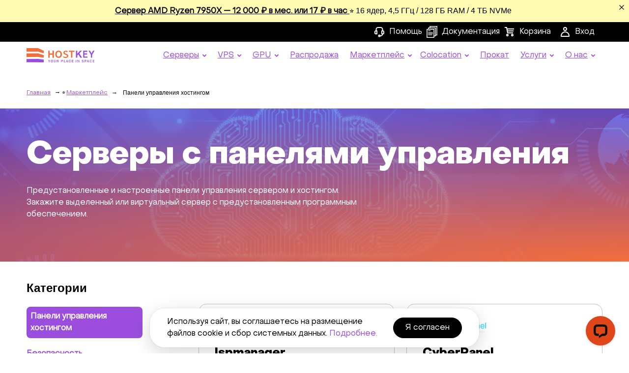

--- FILE ---
content_type: text/html; charset=UTF-8
request_url: https://hostkey.ru/apps/hosting-control-panels/
body_size: 39060
content:
<!DOCTYPE html>
<html lang="ru">
<head>        <script type="text/javascript">
            // console.log('ddd')
            console.log = () => {
            };
        </script>
        <meta charset="UTF-8">
    <meta name="viewport" content="width=device-width, initial-scale=1">
    <link rel="icon" href="/favicon.svg?v=2"/>
        <title>Серверы в аренду с установленными панелями управления на хостинге веб-сайтами</title>
    <link rel="canonical" href="https://hostkey.ru/apps/hosting-control-panels/" >    <script type="text/javascript">
        // console.log('ddd')
        window.pricerate=0.83;
    </script>
        <!-- Google Tag Manager -->
        <script>(function(w,d,s,l,i){
            w[l]=w[l]||[];
            w[l].push({'gtm.start':new Date().getTime(),event:'gtm.js'});
            var f=d.getElementsByTagName(s)[0],j=d.createElement(s);
            j.async=true;
            j.src="https://gtm.hostkey.com/5yczygpmte.js?"+i;
            f.parentNode.insertBefore(j,f);
        })(window,document,'script','dataLayer','5v97h2t=aWQ9R1RNLU5UTExIRlo%3D&page=1');</script>
    <!-- End Google Tag Manager -->
    <!-- Yandex.Metrika counter -->
        <script type="text/javascript" >
            (function(m,e,t,r,i,k,a){m[i]=m[i]||function(){(m[i].a=m[i].a||[]).push(arguments)};
                m[i].l=1*new Date();
                for (var j = 0; j < document.scripts.length; j++) {if (document.scripts[j].src === r) { return; }}
                k=e.createElement(t),a=e.getElementsByTagName(t)[0],k.async=1,k.src=r,a.parentNode.insertBefore(k,a)})
            (window, document, "script", "https://mc.yandex.ru/metrika/tag.js", "ym");

            ym(26474874, "init", {
                clickmap:true,
                trackLinks:true,
                accurateTrackBounce:true,
                webvisor:true,
                ecommerce:"dataLayer"
            });
        </script>
        <!-- /Yandex.Metrika counter -->
        <meta name="csrf-param" content="_csrf">
<meta name="csrf-token" content="pyXFcfUriJTm8SXg6lESGW6da_FUuBiov668uIOCGLPAUoMXp1vZ1qmGTLGuYHp8GusymxzzSJromMb709tq0A==">

<meta property="og:type" content="website">
<meta name="twitter:card" content="summary">
<meta property="og:title" content="Серверы в аренду с установленными панелями управления на хостинге веб-сайтами">
<meta name="twitter:title" content="Серверы в аренду с установленными панелями управления на хостинге веб-сайтами">
<meta property="og:url" content="https://hostkey.ru/apps/hosting-control-panels/">
<meta name="twitter:url" content="https://hostkey.ru/apps/hosting-control-panels/">
<meta name="description" content="Панели управления хостингом: isp manager, Cpanel, CiberPanel и т.д. Серверы с установленными панелями для управления хостингом, DDoS-защита на хостинге Поддержка 24/7 1 Гбит/с, 3 Тб в месяц бесплатно, серверы за рубежом в РФ.">
<meta property="og:description" content="Панели управления хостингом: isp manager, Cpanel, CiberPanel и т.д. Серверы с установленными панелями для управления хостингом, DDoS-защита на хостинге Поддержка 24/7 1 Гбит/с, 3 Тб в месяц бесплатно, серверы за рубежом в РФ.">
<meta name="twitter:description" content="Панели управления хостингом: isp manager, Cpanel, CiberPanel и т.д. Серверы с установленными панелями для управления хостингом, DDoS-защита на хостинге Поддержка 24/7 1 Гбит/с, 3 Тб в месяц бесплатно, серверы за рубежом в РФ.">
<meta id="main_title" name="title" content="Серверы в аренду с установленными панелями управления на хостинге веб-сайтами">
<meta http-equiv="Last-Modified" content="Tue, 09 Dec 2025 01:01:32 GMT">
<link href="/minify/default-12d43aceda115f7734c76748369d4af5.css?v=1769412624" rel="stylesheet">
<script>window.hkProductInvapiList = []
window.projectEnv = "prod";
window.apiUri = "https://api.hostkey.ru/v1/billing/";
window.projectApiUri = "https://api.hostkey.ru";
window.apiRuUri = "https://api.hostkey.ru/v1/billingru2/";
window.configuratorUri = "https://configurator.hostkey.com";</script>    <meta name="ahrefs-site-verification" content="808d18f6befad4571b5b68955f0ed83366504ec71d66d3202d0f42647e1561ad">
    <meta name="mailru-verification" content="99cf3c75813aba9c" />
        <script type="application/ld+json">
    {
    "@context": "https://schema.org",
    "@type": "BreadcrumbList",
    "itemListElement": [
        {
            "@type": "ListItem",
            "position": 1,
            "item": {
                "@id": "https://hostkey.ru/",
                "name": "Главная"
            }
        },
        {
            "@type": "ListItem",
            "position": 2,
            "item": {
                "@id": "https://hostkey.ru/apps/",
                "name": "Маркетплейс"
            }
        },
        {
            "@type": "ListItem",
            "position": 3,
            "item": {
                "@id": "https://hostkey.ru/apps/hosting-control-panels/",
                "name": "Панели управления хостингом"
            }
        }
    ]
}    </script></head>
<body>
<noscript><div><img src="https://mc.yandex.ru/watch/26474874" style="position:absolute; left:-9999px;" alt="" /></div></noscript>
<!-- Google Tag Manager (noscript) -->
<noscript>
    <iframe src="https://gtm.hostkey.com/ns.html?id=GTM-NTLLHFZ" height="0" width="0" style="display:none;visibility:hidden"></iframe>
</noscript>
<!-- End Google Tag Manager (noscript) -->
<!-- -->
<style>
  .service-menu__link-cart:not(.empty-cart) span:after{
    content: attr(data-count);
    font-size:.8em;
    border-radius:50%;
    background:red;
    color:#fff;
    width: 1.2em;
    height: 1.2em;
    display: block;
    position: absolute;
    line-height: 1.2em;
    text-align: center;
    top:.2em;
    margin-left:-1.5em;
  }

  .responsive-menu__cart.service-menu__link-cart:not(.empty-cart) span:after{
    line-height: 1.1em;
    margin-left:15px;
    top:.7em;
  }
  pre { display: none; }
</style>
<!--Cookie-->
<div class="cookie-block cookie__block-wrapper" style="display: none">
  <div>
    <div class="cookie-block__item">
      <p>Используя сайт, вы соглашаетесь на размещение файлов cookie и сбор системных данных.
        <a href="/about-us/legal/rules/#cookie">Подробнее.</a>
      </p>
      <button class="button-purple js-cookie-btn">Я согласен</button></div>
    <div class="cookie-block__item">
      <img  class="close-cookie" src="//hostkey.ru/hk/icons/main/grey_close.svg" alt="">
    </div>

  </div>
</div>
<!--End of Cookie-->
<!--Scroll  of Top-->
<a id="button">
  <div class="purple-scroll-up">
    <img src="//hostkey.ru/hk/icons/main/arrow_up.svg" alt="">
  </div>
</a>
<a id="top"></a>
<!--End of Scroll Top-->
<!--Header-->
<header>
    <div id="banerBeforeLogin" style="width:100%;"><div class="header__banner" data-cookie="banner210125">
    <div class="header__banner-img_block">
        <img src="" width="30">
    </div>
    <div class="header__banner-info">
        <a href="/dedicated-servers/ultra-fast/">
            <b>Сервер AMD Ryzen 7950X — 12 000 ₽ в мес. или 17 ₽ в час</b>
        </a>
         ⭐ 16 ядер, 4,5 ГГц / 128 ГБ RAM / 4 ТБ NVMe
    </div>
    <svg id="closingTopBanner" width="16" height="16" viewBox="0 0 16 16" fill="none" class="header__banner-close">
        <path fill-rule="evenodd" clip-rule="evenodd" d="M15.779 1.63602L14.3648 0.221802L8.00157 6.58502L1.63838 0.221834L0.224167 1.63605L6.58736 7.99924L0.222656 14.3639L1.63687 15.7782L8.00157 9.41345L14.3663 15.7782L15.7805 14.364L9.41578 7.99924L15.779 1.63602Z" fill="black"></path>
    </svg>
</div></div>
<div class="service-menu">
    <div class="_container">
        <div class="service-menu__menu d-flex justify-content-end">
                        <a class="service-menu__link" href="/customer-care/">
                <img src="//hostkey.ru/hk/icons/header/customer_care.svg" alt="customer_cart">Помощь
            </a>
            <a class="service-menu__link" href="//hostkey.ru/documentation/" target="_blank">
                <img src="//hostkey.ru/hk/icons/header/document_large.svg" alt="customer_cart">Документация
            </a>
            <a class="service-menu__link service-menu__link-cart  empty-cart " href="/shopping-cart/">
                <img src="//hostkey.ru/hk/icons/header/shopping_cart.svg" alt="shopping_cart" title="">
                <span class="js-cart-count" data-count="">Корзина</span>
            </a>
            <a class="service-menu__link service-menu__link_padding service-menu__link_login" href=" /login/">
                <img src="//hostkey.ru/hk/icons/header/client_area.svg" alt="client_area">Вход            </a>
                    </div>
    </div>
</div>
<div class="header">
    <div class="_container">
        <div class="d-flex justify-content-between">
            <div class="header__logo p-0">
                                    <a href="//hostkey.ru"> <img src="//hostkey.ru/hk/images/logo.svg" alt="logo"></a>
                            </div>
            <div class="d-flex justify-content-end align-items-center">

                    <div class="main-menu main-menu_mobile d-none">
                             <nav class="navbar navbar-expand-lg p-0" id="mobile-menu">
                                <ul  class="collapse navbar-collapse navbar-nav">
                                                                                                                
                                        <li class="nav-item  dropdown">
                                                                                            <a class="nav-link" href="/dedicated-servers/">
                                                    <span class="menu__item-step" style="padding-left:0em" data-step=0>Серверы</span><img
                                                        src="//hostkey.ru/hk/icons/header/checkmark.svg" alt="checkmark">
                                                </a>
                                                <ul class="dropdown-content dropdown-right dropdown-content_item">
                                                                                                        
                                                        <li  class="nav-item">
                                                            <a href="/dedicated-servers/instant/">Готовые серверы</a>
                                                                                                                   </li>
                                                                                                        
                                                        <li  class="nav-item">
                                                            <a href="/dedicated-servers/custom/">Конфигуратор</a>
                                                                                                                       <ul>
                                                                                                                                                                                                 <li  class="nav-item"><a href="/dedicated-servers/single-cpu-servers/" style="padding-left:2em">Серверы с 1CPU</a></li>
                                                                                                                                                                                                <li  class="nav-item"><a href="/dedicated-servers/dual-cpu-servers/" style="padding-left:2em">Серверы с 2CPU</a></li>
                                                                                                                                                                                                <li  class="nav-item"><a href="/dedicated-servers/amd-epyc/" style="padding-left:2em">4 поколение AMD EPYC</a></li>
                                                                                                                                                                                                <li  class="nav-item"><a href="/dedicated-servers/ultra-fast/" style="padding-left:2em">Серверы с AMD Ryzen (скидка 30%)</a></li>
                                                                                                                                                                                                <li  class="nav-item"><a href="/dedicated-servers/storage-solutions/" style="padding-left:2em">Серверы для хранения данных</a></li>
                                                                                                                                                                                                <li  class="nav-item"><a href="https://hostkey.ru/about-us/special-offers/servers-with-10gbps/" style="padding-left:2em">Cерверы с портом 10 Гбит/c</a></li>
                                                                                                                            </ul>
                                                                                                                 </li>
                                                                                                        
                                                        <li  class="nav-item">
                                                            <a href="/dedicated-servers/premium-servers/">Премиальные серверы</a>
                                                                                                                   </li>
                                                                                                        
                                                        <li  class="nav-item">
                                                            <a href="/dedicated-servers/high-ram/">Серверы с большим объемом RAM</a>
                                                                                                                   </li>
                                                                                                        
                                                        <li  class="nav-item">
                                                            <a href="https://hostkey.ru/gpu-dedicated-servers/">GPU</a>
                                                                                                                   </li>
                                                                                                        
                                                        <li  class="nav-item">
                                                            <a href="/dedicated-servers/cheap/">Распродажа</a>
                                                                                                                   </li>
                                                                                                    </ul>
                                                                                    </li>
                                                                            
                                        <li class="nav-item  dropdown">
                                                                                            <a class="nav-link" href="/vps/">
                                                    <span class="menu__item-step" style="padding-left:0em" data-step=0>VPS</span><img
                                                        src="//hostkey.ru/hk/icons/header/checkmark.svg" alt="checkmark">
                                                </a>
                                                <ul class="dropdown-content dropdown-left dropdown-content_item">
                                                                                                        
                                                        <li  class="nav-item">
                                                            <a href="/vps/">VPS / VDS серверы</a>
                                                                                                                   </li>
                                                                                                        
                                                        <li  class="nav-item">
                                                            <a href="/vps/ispmanager-hosting/">Хостинг с ispmanager</a>
                                                                                                                   </li>
                                                                                                    </ul>
                                                                                    </li>
                                                                            
                                        <li class="nav-item  dropdown">
                                                                                            <a class="nav-link" href="/gpu-dedicated-servers/">
                                                    <span class="menu__item-step" style="padding-left:0em" data-step=0>GPU</span><img
                                                        src="//hostkey.ru/hk/icons/header/checkmark.svg" alt="checkmark">
                                                </a>
                                                <ul class="dropdown-content dropdown-left dropdown-content_item">
                                                                                                        
                                                        <li  class="nav-item">
                                                            <a href="/gpu-dedicated-servers/dedicated/">Выделенные серверы с GPU</a>
                                                                                                                   </li>
                                                                                                        
                                                        <li  class="nav-item">
                                                            <a href="/gpu-dedicated-servers/vm/">Виртуальные серверы с GPU</a>
                                                                                                                   </li>
                                                                                                        
                                                        <li  class="nav-item">
                                                            <a href="/gpu-dedicated-servers/rtx-5090/">GPU-серверы с Nvidia RTX 5090</a>
                                                                                                                   </li>
                                                                                                        
                                                        <li  class="nav-item">
                                                            <a href="/gpu-dedicated-servers/rtx-6000-pro/">GPU-серверы с Nvidia RTX 6000 PRO</a>
                                                                                                                   </li>
                                                                                                        
                                                        <li  class="nav-item">
                                                            <a href="/gpu-dedicated-servers/radeon/">GPU-серверы с AMD Radeon</a>
                                                                                                                   </li>
                                                                                                    </ul>
                                                                                    </li>
                                                                            
                                        <li class="nav-item  ">
                                                                                            <li  class="nav-item"><a class="nav-link" style="padding-right: 15px" href="/dedicated-servers/cheap/">
                                                    <span class="menu__item-step" style="padding-left:0em" data-step=0>Распродажа</span>                                                </a>
                                            </li>
                                                                                    </li>
                                                                            
                                        <li class="nav-item  active dropdown">
                                                                                            <a class="nav-link" href="/apps/">
                                                    <span class="menu__item-step" style="padding-left:0em" data-step=0>Маркетплейс</span><img
                                                        src="//hostkey.ru/hk/icons/header/checkmark.svg" alt="checkmark">
                                                </a>
                                                <ul class="dropdown-content dropdown-left dropdown-content_item">
                                                                                                        
                                                        <li  class="nav-item">
                                                            <a href="/apps/">Все предустановленные приложения</a>
                                                                                                                   </li>
                                                                                                        
                                                        <li  class="nav-item">
                                                            <a href="/apps/hosting-control-panels/ispmanager/">Хостинг с ispmanager</a>
                                                                                                                   </li>
                                                                                                        
                                                        <li  class="nav-item">
                                                            <a href="/apps/communication/jitsi/">Хостинг с Jitsi</a>
                                                                                                                   </li>
                                                                                                        
                                                        <li  class="nav-item">
                                                            <a href="/apps/website-cms/wordpress/">Хостинг с WordPress</a>
                                                                                                                   </li>
                                                                                                        
                                                        <li  class="nav-item">
                                                            <a href="/apps/business-apps/n8n/">Хостинг с  n8n Community Edition</a>
                                                                                                                   </li>
                                                                                                        
                                                        <li  class="nav-item">
                                                            <a href="/apps/machine-learning/ollama-ai-chatbot/">AI Чат-бот на вашем сервере</a>
                                                                                                                   </li>
                                                                                                    </ul>
                                                                                    </li>
                                                                            
                                        <li class="nav-item  dropdown">
                                                                                            <a class="nav-link" href="/colocation/">
                                                    <span class="menu__item-step" style="padding-left:0em" data-step=0>Colocation</span><img
                                                        src="//hostkey.ru/hk/icons/header/checkmark.svg" alt="checkmark">
                                                </a>
                                                <ul class="dropdown-content dropdown-left dropdown-content_item">
                                                                                                        
                                                        <li  class="nav-item">
                                                            <a href="/colocation/russia-moscow/">Размещение серверов в дата-центре в Москве</a>
                                                                                                                   </li>
                                                                                                        
                                                        <li  class="nav-item">
                                                            <a href="/colocation/remote-smart-hands/">Обслуживание серверов в других ЦОД</a>
                                                                                                                   </li>
                                                                                                    </ul>
                                                                                    </li>
                                                                            
                                        <li class="nav-item  ">
                                                                                            <li  class="nav-item"><a class="nav-link" style="padding-right: 15px" href="/server-away/">
                                                    <span class="menu__item-step" style="padding-left:0em" data-step=0>Прокат</span>                                                </a>
                                            </li>
                                                                                    </li>
                                                                            
                                        <li class="nav-item  dropdown">
                                                                                            <a class="nav-link" href="/services/">
                                                    <span class="menu__item-step" style="padding-left:0em" data-step=0>Услуги</span><img
                                                        src="//hostkey.ru/hk/icons/header/checkmark.svg" alt="checkmark">
                                                </a>
                                                <ul class="dropdown-content dropdown-right dropdown-content_item">
                                                                                                        
                                                        <li  class="nav-item">
                                                            <a href="/services/network-equipment/">Аренда сетевого оборудования</a>
                                                                                                                   </li>
                                                                                                        
                                                        <li  class="nav-item">
                                                            <a href="/services/intelligent-ddos-protection/">Защита L3-L4 от DDoS атак</a>
                                                                                                                   </li>
                                                                                                        
                                                        <li  class="nav-item">
                                                            <a href="/services/ipv4-ipv6-address/">IPV4 и IPV6 адреса</a>
                                                                                                                   </li>
                                                                                                        
                                                        <li  class="nav-item">
                                                            <a href="/services/manage-your-servers/">Администрирование серверов</a>
                                                                                                                   </li>
                                                                                                        
                                                        <li  class="nav-item">
                                                            <a href="/services/sla-technical-support/">Уровни технической поддержки</a>
                                                                                                                   </li>
                                                                                                        
                                                        <li  class="nav-item">
                                                            <a href="/services/monitoring/">Мониторинг сервера</a>
                                                                                                                   </li>
                                                                                                        
                                                        <li  class="nav-item">
                                                            <a href="/services/byoip/">BYOIP</a>
                                                                                                                   </li>
                                                                                                        
                                                        <li  class="nav-item">
                                                            <a href="/services/usb-flash-key-flash-drive/">USB диск</a>
                                                                                                                   </li>
                                                                                                        
                                                        <li  class="nav-item">
                                                            <a href="/services/kvm/">IP-KVM</a>
                                                                                                                   </li>
                                                                                                        
                                                        <li  class="nav-item">
                                                            <a href="/services/traffic/">Трафик</a>
                                                                                                                   </li>
                                                                                                        
                                                        <li  class="nav-item">
                                                            <a href="/services/servers-communication/">Коммутация серверов</a>
                                                                                                                   </li>
                                                                                                        
                                                        <li  class="nav-item">
                                                            <a href="/services/ai-platform/">AI-платформа</a>
                                                                                                                   </li>
                                                                                                        
                                                        <li  class="nav-item">
                                                            <a href="/services/s3-object-storage/">S3 Объектное хранилище</a>
                                                                                                                   </li>
                                                                                                    </ul>
                                                                                    </li>
                                                                            
                                        <li class="nav-item  dropdown">
                                                                                            <a class="nav-link" href="/about-us/">
                                                    <span class="menu__item-step" style="padding-left:0em" data-step=0>О нас</span><img
                                                        src="//hostkey.ru/hk/icons/header/checkmark.svg" alt="checkmark">
                                                </a>
                                                <ul class="dropdown-content dropdown-right dropdown-content_item">
                                                                                                        
                                                        <li  class="nav-item">
                                                            <a href="/about-us/career/">Работа в  HOSTKEY</a>
                                                                                                                   </li>
                                                                                                        
                                                        <li  class="nav-item">
                                                            <a href="/about-us/invapi/">Панель управления серверами и API</a>
                                                                                                                   </li>
                                                                                                        
                                                        <li  class="nav-item">
                                                            <a href="/about-us/data-centers/">Дата-центры</a>
                                                                                                                   </li>
                                                                                                        
                                                        <li  class="nav-item">
                                                            <a href="/about-us/network/">Сеть</a>
                                                                                                                   </li>
                                                                                                        
                                                        <li  class="nav-item">
                                                            <a href="/about-us/speed-test/">Тест скорости</a>
                                                                                                                   </li>
                                                                                                        
                                                        <li  class="nav-item">
                                                            <a href="/about-us/special-offers/">Специальные предложения</a>
                                                                                                                   </li>
                                                                                                        
                                                        <li  class="nav-item">
                                                            <a href="/about-us/sales-contact/">Отдел продаж</a>
                                                                                                                   </li>
                                                                                                        
                                                        <li  class="nav-item">
                                                            <a href="/about-us/reseller-program/">Для реселлеров</a>
                                                                                                                   </li>
                                                                                                        
                                                        <li  class="nav-item">
                                                            <a href="/about-us/grants-for-winners/">Гранты для специалистов по Data Science</a>
                                                                                                                   </li>
                                                                                                        
                                                        <li  class="nav-item">
                                                            <a href="/about-us/grants-for-scientific-projects-and-startups/">Гранты для научных проектов и стартапов</a>
                                                                                                                   </li>
                                                                                                        
                                                        <li  class="nav-item">
                                                            <a href="https://hostkey.ru/documentation/">Документация и Частые вопросы</a>
                                                                                                                   </li>
                                                                                                        
                                                        <li  class="nav-item">
                                                            <a href="https://hostkey.ru/news/">Новости</a>
                                                                                                                   </li>
                                                                                                        
                                                        <li  class="nav-item">
                                                            <a href="https://hostkey.ru/blog/">Блог</a>
                                                                                                                   </li>
                                                                                                        
                                                        <li  class="nav-item">
                                                            <a href="/about-us/payment-terms-and-methods/">Оплата</a>
                                                                                                                   </li>
                                                                                                        
                                                        <li  class="nav-item">
                                                            <a href="/about-us/legal/">Документы</a>
                                                                                                                   </li>
                                                                                                        
                                                        <li  class="nav-item">
                                                            <a href="/about-us/abuse/">Сообщите о нарушении</a>
                                                                                                                   </li>
                                                                                                        
                                                        <li  class="nav-item">
                                                            <a href="/about-us/looking-glass/">Looking Glass</a>
                                                                                                                   </li>
                                                                                                    </ul>
                                                                                    </li>
                                                                        <li class="nav-item service-menu__link service-menu__mobile">
                                    <a class="nav-link" href="/customer-care/">
                                                        <img src="//hostkey.ru/hk/icons/header/small_customer_care.svg" alt="small_customer_care">Помощь
                                                    </a>
                                                </li>
                                                <li class="nav-item service-menu__link service-menu__mobile">
                                                    <a class="nav-link" href="//hostkey.ru/documentation/">
                                                        <img src="//hostkey.ru/hk/icons/header/document_large_w.svg" alt="documentation">Документация
                                                    </a>
                                                </li>
                                </ul>

                        </nav>
                    </div>

                    <div class="responsive-menu">
                        <div class="responsive-menu__cart service-menu__link-cart  empty-cart">
                            <a href="/shopping-cart/">
                                <img src="//hostkey.ru/hk/icons/header/cart.svg" alt="cart">
                                <span class="js-cart-count" data-count=""></span>
                            </a>
                        </div>
                        <div class="responsive-menu__client">
                            <a href=" /login/">
                                <img src="//hostkey.ru/hk/icons/header/client_area_m.svg" alt="client_area">
                            </a>
                        </div>
                        <div class="responsive-menu__bars">
                            <img src="//hostkey.ru/hk/icons/header/menu.svg" alt="menu">
                        </div>
                    </div>

            </div>
        </div>
    </div>
</div>

</header>
<header>

</header>
<!-- End of Header-->
<!--Menu background-->
<div class="menu__background-linear">

</div>
<!--End of Menu background-->
<main>
    <nav aria-label="breadcrumb">
        <div class="_container">
            <ol class="breadcrumb">
                <li class="breadcrumb-item">
                    <a href="/"><span>Главная</span>
                    </a>
                </li>
                                                                                <li class="breadcrumb-item">
                                    <a href="/apps/">
                                        <span>Маркетплейс</span>
                                    </a>
                            </span>
                        </li>
                                                                                                                                <li class="breadcrumb-item active">
                                <span>
                                        Панели управления хостингом                                </span>
                            </li>
                        
                                                                </ol>
        </div>
    </nav>
<style>
	/* HOTFIX */
	.categories__info-config__element-container {
		display: grid;
		gap: 24px;
		grid-template-columns: repeat(auto-fill, minmax(282px, 1fr));
	}

	.categories__info-config__element-container .categories__info-keeper {
		margin: 0 !important;
		width: auto !important;
	}

	.categories__items-content .categories__item a {
		height: auto !important;
	}

	.categories__items-content>ul {
		position: relative;
		z-index: 2;
	}

	/* /HOTFIX */

	/* HOTFIX 2 */
	.categories__info-keeper {
		display: flex;
	}

	.categories__info-element {
		width: 100%;
		box-sizing: border-box;
		display: flex;
		flex-direction: column;
		align-items: flex-start;
	}

	.categories__info-element h4 {
		margin-bottom: 0;
	}

	.categories__info-btn_hidden {
		position: absolute;
		z-index: -1;
	}

	.categories__info-btns {
		position: static;
		display: flex;
		flex-wrap: wrap;
		gap: 8px;
		align-items: flex-end;
		flex: 1;
		width: auto;
		align-self: stretch;
		padding: 0;
		margin-top: 44px;
	}

	.categories__info-btn {
		margin: 0 !important;
		flex: 1;
	}

	.categories__info-btn:first-child:last-child::before {
		content: '';
		position: absolute;
		inset: 0;
	}

	/* /HOTFIX 2 */
</style><style>
			/* CAT.LIST CUSTOM */
			.categories__info-item .acclist {
				margin-left: 0 !important;
				margin-right: 0 !important;
			}

			.categories__info-item .acclist .h_3 a {
				/* color: inherit; */
				font-size: inherit;
				line-height: inherit;
				font-weight: inherit;
				font-family: inherit;
				text-decoration: none;
				position: relative;
				z-index: 2;
			}

			@media (min-width: 581px) {
				.categories__info-item .acclist .acclist__link {
					/* display: none; */
					position: absolute;
					opacity: 0;
					top: 0;
					right: 0;
					bottom: 0;
					left: 0;
					z-index: 2;
					margin: 0;
				}

				.categories__info-item .acclist .acclist__link:hover~* a {
					color: #bc78eb
				}

				.categories__info-item .acclist .acclist__item {
					display: flex;
					align-items: center;
					flex-direction: column;
					text-align: center;
				}

				.categories__info-item .acclist .acclist__ico {
					align-self: center;
				}
			}


			@media (min-width: 1100px) {
				.categories__info-item .acclist {
					--acc-grid-gap: 48px;
					--acc-col-w-min: 220px;
					--acc-col-w-max: calc(20vw - var(--acc-grid-gap) * 2);
					display: grid;
					gap: var(--acc-grid-gap);
					grid-template-columns: repeat(auto-fit, minmax(var(--acc-col-w-min, 200px), 1fr));
				}
			}


			.categories__info-item .acclist .acclist__ico {
				margin: 0 0 24px;
				height: 90px;
			}

			.categories__info-item .acclist .acclist__title {
				font-size: 20px;
				line-height: 1.3;
			}

			/* /CAT.LIST CUSTOM */
		</style><section class="software__marketplace">
  <div>
    <div class="_container">
      <div class="software__marketplace-info">
        <h1 importance="high">Серверы с панелями управления</h1>
        <p>Предустановленные и настроенные панели управления сервером и хостингом. Закажите выделенный или виртуальный сервер с предустановленным программным обеспечением.
        </p>
        </div>
      </div>
    </div>
  </div>
</section><section class="categories__content">
	<div class="_container">
		<div class="categories__menu mobile__p">
			<div class="categories__title">
				Категории
				<svg width="11" height="8" viewBox="0 0 11 8" fill="none" xmlns="http://www.w3.org/2000/svg">
					<path d="M1 1.25L5.5 5.75L10 1.25" stroke="#9B4EDE" stroke-width="2.57143" />
				</svg>
			</div>
			<div class="categories__items-content">
				<ul>
					<!-- <li class="categories__item"><a href="../">Все приложения</a></li> -->
					<li class="categories__item active"><a href="../hosting-control-panels/">Панели управления хостингом</a></li>
					<li class="categories__item"><a href="../security/">Безопасность</a></li>
					<li class="categories__item"><a href="../llms/">Языковые LLM-модели</a></li>
					<li class="categories__item"><a href="../databases/">Базы данных</a></li>
					<li class="categories__item"><a href="../developer-tools/">Инструменты разработчика</a></li>
					<li class="categories__item"><a href="../machine-learning/">AI &amp; Машинное обучение</a></li>
					<li class="categories__item"><a href="../data-science/">Наука о данных</a></li>
					<li class="categories__item"><a href="../frameworks/">Фреймворки</a></li>
					<li class="categories__item"><a href="../desktop/">Desktop приложения</a></li>
					<li class="categories__item"><a href="../business-apps/">Приложения для бизнеса</a></li>
					<li class="categories__item"><a href="../virtualization/">Виртуализация</a></li>
					<li class="categories__item"><a href="../website-cms/">Управление сайтом и CMS</a></li>
					<li class="categories__item"><a href="../storage-software/">Хранилища данных</a></li>
					<li class="categories__item"><a href="../communication/">Коммуникация</a></li>
					<li class="categories__item"><a href="../monitoring/">Мониторинг</a></li>
					<li class="categories__item"><a href="../streaming-software/">Стриминг</a></li>
					<li class="categories__item"><a href="../kubernetes/">Kubernetes</a></li>
					<li class="categories__item"><a href="../crm/">CRM &amp; eComm</a></li>
					<li class="categories__item"><a href="../games/">Игры</a></li>
					<hr>
					<li class="categories__item"><a href="/services/ai-platform/">AI-платформа</a></li>
				</ul>
			</div>
		</div>
		<div class="categories__info">
			<div class="categories__info-item mobile__p">
				<div class="categories__info-config__element-container">
					<div class="categories__info-keeper">
						<div class="categories__info-element">
							<img src="https://hostkey.ru/storage/ispmanager-logo-new-black_e85995bb.svg" alt="Ispmanager">
							<h4>Ispmanager</h4>
							<p class="categories__info-element-text">Одна из самых популярных в России и СНГ панелей управления VPS или выделенным Linux-сервером. Предоставляет удобные инструменты для создания пользователей, сайтов, доменов, e-mail-адресов.</p>

							<div style="background: #fffbb3;display: inline-grid; grid-template-columns: 32px 1fr;align-items:center; color: black; padding: 10px 10px 10px 10px; margin:16px 0 -16px;">
								<div>🔥</div>
								<div>
									Акция! Скидка до 40%
								</div>
							</div>

							<div class="categories__info-btn_hidden "></div>
							<div class="categories__info-btns">
								<a href="./ispmanager/" class="categories__info-btn more__order">Узнать больше</a>
							</div>
						</div>
					</div>

					<div class="categories__info-keeper">
						<div class="categories__info-element">
							<img src="https://hostkey.ru/storage/cyberpanel-new_54e22318.png" alt="CyberPanel">
							<h4>CyberPanel</h4>
							<p class="categories__info-element-text">CyberPanel — первая панель управления веб-хостингом с открытым исходным кодом. Она обеспечивает управление веб-хостингом, в том числе управление доменами, сайтами, базами данных и электронной почтой.</p>
							<div class="categories__info-btn_hidden "></div>
							<div class="categories__info-btns">
								<a href="./cyberpanel/" class="categories__info-btn more__order">Узнать больше</a>
							</div>
						</div>
					</div>
					<div class="categories__info-keeper">
						<div class="categories__info-element">
							<img src="https://hostkey.ru/storage/apl-webmin_d6296e27.png" alt="Webmin">
							<h4>Webmin</h4>
							<p class="categories__info-element-text">Современная веб-панель управления, позволяющая выполнять администрирование сервера Linux через интерфейс браузера. </p>
							<div class="categories__info-btn_hidden "></div>
							<div class="categories__info-btns">
								<a href="./webmin/" class="categories__info-btn more__order">Узнать больше</a>
							</div>
						</div>
					</div>
					<!-- <div class="categories__info-keeper">
						<div class="categories__info-element">
							<img src="https://hostkey.ru/storage/splogo-plesk2_947203a8.png" alt="Plesk">
							<h4>Plesk</h4>
							<p class="categories__info-element-text">Панель управления веб-хостингом. Предоставляет удобный интерфейс для управления хостингом, доменами, FTP-аккаунтами и другими сервисами.</p>
							<div class="categories__info-btn_hidden "></div>
							<div class="categories__info-btns">
								<a href="./plesk/" class="categories__info-btn more__order">Узнать больше</a>
							</div>
						</div>
					</div>-->

					<div class="categories__info-keeper">
						<div class="categories__info-element">
							<img src="https://hostkey.ru/storage/fastpanel_d2b4c012.svg" alt="FASTPANEL">
							<h4>FASTPANEL</h4>
							<p class="categories__info-element-text">FASTPANEL — простая и мощная панель управления сервером.</p>
							<div class="categories__info-btn_hidden "></div>
							<div class="categories__info-btns">
								<a href="./fastpanel/" class="categories__info-btn more__order">Узнать больше</a>
							</div>
						</div>
					</div>
					<div class="categories__info-keeper">
						<div class="categories__info-element">
							<img src="https://hostkey.ru/storage/hestia_fdfbbf2c.svg" alt="Hestia CP">
							<h4>Hestia CP</h4>
							<p class="categories__info-element-text">
								Hestia Control Panel — это легкая и мощная панель управления веб-хостингом с открытым исходным кодом и дополнительными функциями.
							</p>
							<div class="categories__info-btn_hidden "></div>
							<div class="categories__info-btns">
								<!--
								<a href="/dedicated-servers/" class="categories__info-btn more__order">Dedicated</a>
								<a href="/vps/" class="categories__info-btn more__order">VPS</a>
-->
								<a href="./hestia/" class="categories__info-btn more__order">Узнать больше</a>
							</div>
						</div>
					</div>
					<div class="categories__info-keeper">
						<div class="categories__info-element">
							<img src="https://hostkey.ru/storage/openpanel-seeklogo_e45459f8.svg" alt="OpenPanel">
							<h4>OpenPanel</h4>
							<p class="categories__info-element-text">
								OpenPanel - это мощная и гибкая панель управления веб-хостингом для систем Linux.
							</p>
							<div class="categories__info-btn_hidden "></div>
							<div class="categories__info-btns">
								<a href="./openpanel/" class="categories__info-btn more__order">Узнать больше</a>
							</div>
						</div>
					</div>

					<div class="categories__info-keeper">
						<div class="categories__info-element">
							<img src="https://hostkey.ru/storage/aapanel_9797b95c.png" alt="aaPanel">
							<h4>aaPanel</h4>
							<p class="categories__info-element-text">
								aaPanel — бесплатная и простая панель управления веб-хостингом с открытым исходным кодом для Linux-сервера.
							</p>
							<div class="categories__info-btn_hidden "></div>
							<div class="categories__info-btns">
								<a href="./aapanel/" class="categories__info-btn more__order">Узнать больше</a>
							</div>
						</div>
					</div>
					<div class="categories__info-keeper">
						<div class="categories__info-element">
							<img src="https://hostkey.ru/storage/cloudpanel_23929efd.svg" alt="CloudPanel">
							<h4>CloudPanel</h4>
							<p class="categories__info-element-text">
								CloudPanel — бесплатная панель управления веб-хостингом с открытым исходным кодом и расширенными функциями.
							</p>
							<div class="categories__info-btn_hidden "></div>
							<div class="categories__info-btns">
								<a href="./cloudpanel/" class="categories__info-btn more__order">Узнать больше</a>
							</div>
						</div>
					</div>
					<div class="categories__info-keeper">
						<div class="categories__info-element">
							<img src="https://hostkey.ru/storage/brainy_4bcfac40.png" alt="BrainyCP">
							<h4>BrainyCP</h4>
							<p class="categories__info-element-text">
								Функциональная панель управления хостингом для Linux-систем.
							</p>
							<div class="categories__info-btn_hidden "></div>
							<div class="categories__info-btns">
								<a href="./brainycp/" class="categories__info-btn more__order">Узнать больше</a>
							</div>
						</div>
					</div>
					<div class="categories__info-keeper">
						<div class="categories__info-element">
							<img src="https://hostkey.ru/storage/ispconfig_57c12823.png" alt="ISPConfig">
							<h4>ISPConfig</h4>
							<p class="categories__info-element-text">
								Бесплатная панель управления веб-хостингом для Linux.
							</p>
							<div class="categories__info-btn_hidden "></div>
							<div class="categories__info-btns">
								<a href="/dedicated-servers/" class="categories__info-btn more__order">Dedicated</a>
								<a href="/vps/" class="categories__info-btn more__order">VPS</a>
							</div>
						</div>
					</div>
					<div class="categories__info-keeper">
						<div class="categories__info-element">
							<img src="https://hostkey.ru/storage/easypanel_b81038e0.png" alt="Easypanel">
							<h4>Easypanel</h4>
							<p class="categories__info-element-text">
								Панель управления сервером для развертывания приложений, управления базами данных и предоставления SSL-сертификатов.
							</p>
							<div class="categories__info-btn_hidden "></div>
							<div class="categories__info-btns">
								<a href="./easypanel/" class="categories__info-btn more__order">Узнать больше</a>
							</div>
						</div>
					</div>

				</div>
			</div>
			<div class="categories__info-item">
				<div class="categories__info-item-title mobile__p">Другие категории <a href="/apps/">Посмотреть все</a></div>


				<ul class="acclist">
					<li class="acclist__item">
						<svg xmlns="http://www.w3.org/2000/svg" width="120" height="120" fill="none" class="acclist__ico" viewBox="0 0 120 120">
							<path fill="#9B4EDE" fill-rule="evenodd" d="M77.14 80h9.8v-.65a27.53 27.53 0 0 0 11.85-50.2A29.37 29.37 0 0 0 48 9.24a21.7 21.7 0 0 0-5.53-.7A22.12 22.12 0 0 0 20.75 26.9a27.58 27.58 0 0 0 11.31 52.66h1V80h9.8v-.43H55.1V80h9.8v-.43h12.24V80Zm-59.4-38.52a17.77 17.77 0 0 0 14.32 28.3h51.42a17.72 17.72 0 0 0 17.55-19.84 17.73 17.73 0 0 0-9.49-13.68 4.9 4.9 0 0 1-2.65-4.9 19.6 19.6 0 0 0-25.55-20.6 19.57 19.57 0 0 0-9.8 7.11 4.86 4.86 0 0 1-2.7 1.87 4.9 4.9 0 0 1-3.29-.29 12.24 12.24 0 0 0-17.32 10.98 4.93 4.93 0 0 1-3.44 4.63 17.7 17.7 0 0 0-9.04 6.42Z" clip-rule="evenodd" />
							<path fill="#E6E6E6" fill-rule="evenodd" d="M33.07 80v19.17h-2.01a15.93 15.93 0 1 0 0 9.8h11.8V80h-9.8Zm22.03 0v8.93a15.93 15.93 0 1 0 9.8 0V80h-9.8Zm22.04 0v28.97h11.8a15.91 15.91 0 1 0 0-9.8h-2V80h-9.8Zm-64.61 29.16a6.13 6.13 0 1 0 6.8-10.2 6.13 6.13 0 0 0-6.8 10.2Zm44.07 0a6.13 6.13 0 1 0 6.8-10.2 6.13 6.13 0 0 0-6.8 10.2Zm44.07 0a6.13 6.13 0 1 0 6.8-10.2 6.13 6.13 0 0 0-6.8 10.2Z" clip-rule="evenodd" />
							<path fill="#F36E3D" fill-rule="evenodd" d="M59.98 98a6 6 0 1 0 0 12 6 6 0 0 0 0-12Zm-16 6a16 16 0 1 1 32 0 16 16 0 0 1-32 0ZM16 98a6 6 0 1 0 0 12 6 6 0 0 0 0-12Zm-16 6a16 16 0 1 1 32 0 16 16 0 0 1-32 0ZM103.96 98a6 6 0 1 0 0 12 6 6 0 0 0 0-12Zm-16 6a16 16 0 1 1 32 0 16 16 0 0 1-32 0Z" clip-rule="evenodd" />
						</svg>
						<a class="acclist__link" href="https://hostkey.ru/apps/hosting-control-panels/">Перейти</a>
						<span class="h_3 acclist__title">
							<a href="https://hostkey.ru/apps/hosting-control-panels/">
								Панели управления хостингом
							</a>
						</span>
					</li>
					<li class="acclist__item">
						<svg xmlns="http://www.w3.org/2000/svg" width="120" height="120" fill="none" class="acclist__ico" viewBox="0 0 120 120">
							<path fill="#F47421" fill-rule="evenodd" d="M76.7 115.3a32.05 32.05 0 0 1-33.4 0l-5.38-3.27A79.35 79.35 0 0 1 0 44.23V22.08c0-7.73 6.21-14 13.87-13.98l25.5.05c.72 0 1.42-.16 2.06-.49l12.41-6.21a13.73 13.73 0 0 1 12.32 0l12.4 6.21c.65.33 1.35.5 2.07.49l25.5-.05A13.91 13.91 0 0 1 120 22.1v22.13a79.35 79.35 0 0 1-37.92 67.8l-5.38 3.29Zm-28.63-7.97a22.89 22.89 0 0 0 23.86 0l5.38-3.28a70.02 70.02 0 0 0 33.46-59.83V22.1a4.64 4.64 0 0 0-4.62-4.66l-25.5.05c-2.15 0-4.27-.5-6.19-1.46L62.06 9.8a4.58 4.58 0 0 0-4.11 0l-12.41 6.22a13.74 13.74 0 0 1-6.18 1.46l-25.5-.05a4.64 4.64 0 0 0-4.63 4.66v22.13a70.02 70.02 0 0 0 33.46 59.83l5.38 3.28Z" clip-rule="evenodd" />
							<path fill="#9B4EDE" fill-rule="evenodd" d="M60 31.74a13.88 13.88 0 0 0-13.87 13.88v5.42a13.89 13.89 0 0 0-9.24 13.1v9.25c0 7.67 6.2 13.88 13.87 13.88h18.49c7.66 0 13.87-6.21 13.87-13.88v-9.26c0-6.04-3.86-11.19-9.25-13.1v-5.4c0-7.68-6.2-13.9-13.87-13.9Zm4.62 18.5v-4.62a4.63 4.63 0 1 0-9.24 0v4.63h9.24ZM50.76 59.5a4.63 4.63 0 0 0-4.63 4.63v9.26a4.63 4.63 0 0 0 4.63 4.63h18.49a4.63 4.63 0 0 0 4.62-4.63v-9.26a4.63 4.63 0 0 0-4.62-4.63h-18.5Z" clip-rule="evenodd" />
						</svg>
						<a class="acclist__link" href="/apps/security/">Перейти</a>
						<span class="h_3 acclist__title">
							<a href="/apps/security/">
								Безопасность
							</a>
						</span>
					</li>
					<li class="acclist__item">
						<svg xmlns="http://www.w3.org/2000/svg" width="146" height="120" fill="none" class="acclist__ico" viewBox="0 0 146 120">
							<path fill="#BFBFBF" fill-rule="evenodd" d="M41.86 4.19A4.19 4.19 0 0 1 46.05 0h54.12a4.19 4.19 0 0 1 4.19 4.19v15.03a4.19 4.19 0 1 1-8.38 0V8.37H50.23v10.85a4.19 4.19 0 1 1-8.37 0V4.19Z" clip-rule="evenodd" />
							<path fill="#9B4EDE" fill-rule="evenodd" d="M10.7 56.38a4.19 4.19 0 0 1 4.18 4.18v51.07h115.29V60.56a4.19 4.19 0 1 1 8.37 0v55.25a4.19 4.19 0 0 1-4.19 4.19H10.7a4.19 4.19 0 0 1-4.19-4.19V60.56a4.19 4.19 0 0 1 4.19-4.18Z" clip-rule="evenodd" />
							<path fill="#F47421" fill-rule="evenodd" d="M0 28.62a4.19 4.19 0 0 1 4.19-4.19h137.56a4.19 4.19 0 0 1 4.18 4.19V58.3a4.19 4.19 0 0 1-4.18 4.18H4.19A4.19 4.19 0 0 1 0 58.31V28.6Zm8.37 4.18v21.32h129.2V32.8H8.36Z" clip-rule="evenodd" />
							<path fill="#BFBFBF" fill-rule="evenodd" d="M61.78 77.59c.89 1.92.05 4.2-1.87 5.08l-8.59 3.97 8.44 3.46a3.83 3.83 0 1 1-2.91 7.09l-13.42-5.5a3.83 3.83 0 0 1-2.38-3.55v-2.75c0-1.5.87-2.86 2.23-3.48l13.42-6.2a3.83 3.83 0 0 1 5.08 1.88ZM83.43 77.59a3.83 3.83 0 0 0 1.87 5.08l8.59 3.97-8.44 3.46a3.83 3.83 0 1 0 2.91 7.09l13.42-5.5c1.44-.6 2.38-2 2.38-3.55v-2.75c0-1.5-.87-2.86-2.23-3.48l-13.42-6.2a3.83 3.83 0 0 0-5.08 1.88ZM79.23 65.32a3.9 3.9 0 0 1 2.4 4.93L70.66 103.4a3.8 3.8 0 0 1-4.83 2.44 3.9 3.9 0 0 1-2.4-4.92L74.4 67.76a3.8 3.8 0 0 1 4.83-2.44Z" clip-rule="evenodd" />
						</svg>
						<a class="acclist__link" href="https://hostkey.ru/apps/developer-tools/">Перейти</a>
						<span class="h_3 acclist__title">
							<a href="https://hostkey.ru/apps/developer-tools/">
								Инструменты разработчика
							</a>
						</span>
					</li>
					<li class="acclist__item">
						<svg xmlns="http://www.w3.org/2000/svg" width="108" height="120" fill="none" class="acclist__ico" viewBox="0 0 108 120">
							<path fill="#BFBFBF" fill-rule="evenodd" d="M49.75 115.42V3.05h9.15v112.37h-9.15Z" clip-rule="evenodd" />
							<path fill="#BFBFBF" fill-rule="evenodd" d="m3.38 83.37 97.31-56.19 4.58 7.93L7.95 91.29l-4.57-7.92Z" clip-rule="evenodd" />
							<path fill="#BFBFBF" fill-rule="evenodd" d="m7.95 27.18 97.32 56.19-4.58 7.92L3.38 35.11l4.57-7.93Z" clip-rule="evenodd" />
							<circle cx="54.02" cy="59" r="8" fill="#9B4EDE" />
							<path fill="#F36E3D" fill-rule="evenodd" d="M49.81 1.19a9.15 9.15 0 0 1 9.03 0l22.12 12.54.12.07L103 26.69a9.15 9.15 0 0 1 4.51 7.81l.2 25.43v.14l-.2 25.43A9.15 9.15 0 0 1 103 93.3L81.08 106.2l-.12.07-22.12 12.54a9.15 9.15 0 0 1-9.03 0l-22.12-12.54a6.97 6.97 0 0 1-.12-.07L5.65 93.31a9.15 9.15 0 0 1-4.51-7.81l-.2-25.43v-.14l.2-25.43a9.15 9.15 0 0 1 4.5-7.81L27.58 13.8l.12-.07L49.81 1.19Zm-17.6 20.5L54.31 9.15 76.44 21.7l21.92 12.89.2 25.42-.2 25.42-21.92 12.9-22.12 12.53L32.2 98.3 10.3 85.42 10.09 60l.2-25.42 21.91-12.9Z" clip-rule="evenodd" />
						</svg>
						<a class="acclist__link" href="https://hostkey.ru/apps/frameworks/">Перейти</a>
						<span class="h_3 acclist__title">
							<a href="https://hostkey.ru/apps/frameworks/">
								Фреймворки
							</a>
						</span>
					</li>
					<li class="acclist__item">
						<svg xmlns="http://www.w3.org/2000/svg" width="138" height="120" fill="none" class="acclist__ico" viewBox="0 0 138 120">
							<path fill="#BFBFBF" d="M105.64 0C87.82 0 73.86 8.38 73.86 19.04v15.53c2.27.2 4.45.57 6.55 1.05V30.7c5.75 4.5 14.83 7.35 25.23 7.35s19.48-2.86 25.24-7.35v3.99l-.03.09c0 5.9-10.36 12.47-25.2 12.47a50.4 50.4 0 0 1-6.88-.52 12.67 12.67 0 0 1 2.05 6.8v.05h.07c1.57.15 3.14.22 4.75.22 10.4 0 19.48-2.86 25.24-7.38v4.02l-.03.08c0 5.92-10.36 12.48-25.2 12.48-1.62 0-3.22-.1-4.76-.26v6.59c1.55.13 3.16.21 4.75.21 10.4 0 19.48-2.85 25.24-7.35v4.08c0 5.91-10.36 12.48-25.24 12.48-1.6 0-3.2-.11-4.75-.26v6.58c1.55.13 3.16.22 4.75.22 17.82 0 31.78-8.35 31.78-19.02V19.04C137.42 8.38 123.46 0 105.64 0Zm0 31.52c-14.87 0-25.23-6.6-25.23-12.48 0-5.89 10.36-12.5 25.23-12.5 14.88 0 25.24 6.59 25.24 12.5s-10.36 12.48-25.24 12.48Z" />
							<path fill="#9B4EDE" d="M32.5 0C14.66 0 .7 8.38.7 19.04v47.24C.71 76.95 14.67 85.3 32.5 85.3c1.61 0 3.2-.09 4.8-.22V78.5c-1.57.15-3.19.26-4.8.26-14.87 0-25.23-6.57-25.23-12.48V62.2c5.75 4.5 14.8 7.35 25.2 7.35 1.64 0 3.24-.08 4.83-.21v-6.6c-1.6.16-3.19.27-4.82.27-14.85 0-25.21-6.56-25.21-12.48v-4.07c5.75 4.49 14.8 7.35 25.2 7.35 1.64 0 3.26-.07 4.83-.22v-.05c0-2.4.72-4.68 2.05-6.8-2.23.3-4.52.52-6.87.52-14.85 0-25.21-6.56-25.21-12.47v-4.1c5.75 4.51 14.83 7.37 25.23 7.37S51.95 35.2 57.7 30.7v4.9a50.6 50.6 0 0 1 6.55-1.04V19.04C64.25 8.38 50.29 0 32.49 0Zm0 31.52c-14.88 0-25.24-6.6-25.24-12.48 0-5.89 10.36-12.5 25.23-12.5 14.88 0 25.21 6.59 25.21 12.5S47.34 31.52 32.5 31.52Z" />
							<path fill="#F36E3D" d="M100.9 69.33v-6.58h-.05v-9.21c0-2.4-.72-4.69-2.05-6.8l-.13-.02c-3.23-5-9.84-8.9-18.24-10.78v-.32c-2.09-.48-4.27-.86-6.54-1.05v.37a57.48 57.48 0 0 0-4.8-.24 58 58 0 0 0-4.82.24v-.37a50.6 50.6 0 0 0-6.54 1.05v.32c-8.4 1.88-15 5.76-18.23 10.78l-.14.02a12.67 12.67 0 0 0-2.05 6.8v47.44c0 10.67 13.96 19.02 31.78 19.02s31.78-8.35 31.78-19.02v-15.9h.04V78.5h-.04v-9.16h.04-.02ZM43.83 53.54c.24-5.86 10.53-12.3 25.23-12.3 14.7 0 25 6.44 25.24 12.3v.2c0 5.89-10.36 12.48-25.24 12.48-14.87 0-25.23-6.6-25.23-12.48v-.2Zm50.47 47.44c0 5.91-10.36 12.48-25.24 12.48-14.87 0-25.23-6.57-25.23-12.48V96.9c5.75 4.5 14.83 7.35 25.23 7.35s19.46-2.86 25.24-7.35v4.08Zm0-15.83v.08c0 5.91-10.36 12.48-25.22 12.48-14.85 0-25.23-6.57-25.23-12.48v-4.07c5.76 4.49 14.83 7.35 25.23 7.35s19.46-2.86 25.24-7.38v4.02h-.02Zm0-15.75v.09c0 5.9-10.36 12.47-25.22 12.47-14.85 0-25.23-6.56-25.23-12.47v-4.1c3.75 2.92 8.9 5.17 14.9 6.34.87.18 1.78.33 2.7.48.91.13 1.85.24 2.79.33.52.04 1.05.09 1.6.1.43.05.86.07 1.3.07.66.03 1.29.05 1.94.05.66 0 1.29-.02 1.94-.05a39.04 39.04 0 0 0 5.23-.46l.49-.06 1.3-.2.16-.04c6.52-1.11 12.1-3.42 16.12-6.54v3.99h-.02Z" />
							<path fill="#fff" d="M57.7 35.62v.32c-8.4 1.88-15 5.76-18.23 10.78l-.13.02c3.2-5.1 9.93-9.18 18.37-11.12ZM73.86 34.57v.37a57.48 57.48 0 0 0-4.8-.24 58 58 0 0 0-4.82.24v-.37c1.57-.15 3.19-.22 4.82-.22 1.64 0 3.23.07 4.8.22ZM98.77 46.74l-.13-.02c-3.23-5-9.84-8.9-18.23-10.78v-.32c8.44 1.94 15.15 6.02 18.36 11.12ZM100.85 53.74v-.19h.06v9.2h-.04v-9h-.02ZM100.85 69.33h.04v9.16h-.04v-9.16Z" />
						</svg>
						<a class="acclist__link" href="https://hostkey.ru/apps/databases/">Перейти</a>
						<span class="h_3 acclist__title">
							<a href="https://hostkey.ru/apps/databases/">
								Базы данных
							</a>
						</span>
					</li>
				</ul>
			</div>

		</div>
	</div>
</section><section class="primary-block">
			<div class="_container">

				<style>
					.reseller__demands-container_x {
						display: grid;
						grid-template-columns: repeat(auto-fill, minmax(286px, 1fr));
						margin-bottom: 80px;
					}

					.reseller__demands-container_x .red-circle__element {
						width: auto;
						max-width: none;
					}
				</style>

				<h2 class="advantages__title h_3">Преимущества предустановленного ПО</h2>

				<div class="reseller__demands-container reseller__demands-container_x flex flex-30 smfl-100 mmfl-50">
					<div class="red-circle__element inner-container mt-4 mb-0">
						<article class="primary-block__text"><b>Быстрота и эффективность.</b> <br> Вам не требуется устанавливать и настраивать программное обеспечение. За несколько минут вы получаете готовое к работе решение, которое позволяет вам сосредоточиться на росте бизнеса.</article>
					</div>
					<div class="red-circle__element inner-container mt-4 mb-0">
						<article class="primary-block__text"><b>Гарантированная совместимость.</b> <br> Команда HOSTKEY тщательно протестировала производительность каждого приложения, выбрала оптимальные конфигурации серверов и настройки приложений.Это обеспечивает полную совместимость и бесперебойную работу программного обеспечения. Это дает вам заранее подготовленную рабочую среду и избавляет вас от необходимости управлять кропотливыми процессами установки или искать обходные пути.</article>
					</div>
					<div class="red-circle__element inner-container mt-4 mb-0">
						<article class="primary-block__text"><b>Безопасность.</b> <br> Предустановленное программное обеспечение на наших серверах гарантированно не содержит вредоносных программ. Мы следим за обновлениями и используем самые последние версии программного обеспечения, тем самым обеспечивая безопасность вашей работы.</article>
					</div>
					<div class="red-circle__element inner-container mt-4 mb-0">
						<article class="primary-block__text"><b>Оптимизация настроек.</b> <br> Мы тщательно тестируем конфигурации наших серверов, чтобы обеспечить оптимальную производительность программного обеспечения и минимизировать бюджет на аренду сервера.</article>
					</div>
				</div>

			</div>
		</section> 
       
      <section class="advantages">
        <div class="_container">
		                    <h2 class="advantages__title h_3">Преимущества HOSTKEY</h2>
            
  <ul class="acclist">
  			                    <li class="acclist__item">
                    <img class="acclist__ico" src="https://hostkey.ru/storage/client_7ec2108e.svg" alt="TIER III Data Centers">
                    <span class="h_3 acclist__title">
                      Надежные ЦОД с доступностью 99,982%
                    </span>
                    <div class="acclist__text">
                     Оборудование размещено в дата-центрах, которые соответствуют категории надежности TIER III или прошедших полную сертификацию.
                    </div>
                  </li>    
			                    <li class="acclist__item">
                    <img class="acclist__ico" src="https://hostkey.ru/storage/37-firewall_bbdcb919.svg" alt="DDoS protection">
                    <span class="h_3 acclist__title">
                      Защита от DDoS-атак
                    </span>
                    <div class="acclist__text">
                     В России, Нидерландах, Финляндии, Германии, Исландии и США серверы предоставляются с базовой бесплатной защитой от DDoS-атак. При необходимости, сервис защиты от DDoS-атак в любой локации может быть расширен и настроен индивидуально под ваш проект.
                    </div>
                  </li>    
			                    <li class="acclist__item">
                    <img class="acclist__ico" src="https://hostkey.ru/storage/cog-big_13fb2923.svg" alt="High-bandwidth Internet connectivity">
                    <span class="h_3 acclist__title">
                      Высокоскоростное соединение
                    </span>
                    <div class="acclist__text">
                     Подключение к крупнейшим операторам связи и точкам обмена трафиком обеспечивает отличную связность со всем миром. Безлимитное соединение на скорости 1 Гбит/с для мощных серверов включено в стоимость.
                    </div>
                  </li>    
			                    <li class="acclist__item">
                    <img class="acclist__ico" src="https://hostkey.ru/storage/33-full-control_5717272a.svg" alt="Built-in IPMI 2.0 with remote server management via IP-KVM">
                    <span class="h_3 acclist__title">
                      Полный контроль над сервером
                    </span>
                    <div class="acclist__text">
                     Вы получаете возможность удаленного управление сервером через IPMI, iDRAC, iKVM, что позволяет отслеживать состояние оборудования и оперативно вносить изменения.
                    </div>
                  </li>    
			                    <li class="acclist__item">
                    <img class="acclist__ico" src="https://hostkey.ru/storage/10-no-nonsence-affordability_e1f1fa8f.svg" alt="Hosting in the most environmentally friendly data center in Europe">
                    <span class="h_3 acclist__title">
                      Прозрачная тарификация
                    </span>
                    <div class="acclist__text">
                     Вы всегда будете контролировать свой бюджет. Никаких скрытых платежей. Гибкие сроки аренды и бесплатная установка сервера.
                    </div>
                  </li>    
			                    <li class="acclist__item">
                    <img class="acclist__ico" src="https://hostkey.ru/storage/54-colocation_953d6b04.svg" alt="A replacement server is always available">
                    <span class="h_3 acclist__title">
                      Быстрая замена сервера
                    </span>
                    <div class="acclist__text">
                     Большой парк серверов позволяет предоставлять подменное оборудование и комплектующие в кратчайшие сроки.
                    </div>
                  </li>    
			                    <li class="acclist__item">
                    <img class="acclist__ico" src="https://hostkey.ru/storage/34-a-replacement-server_65261ca0.svg" alt="Quick replacement of components">
                    <span class="h_3 acclist__title">
                      Быстрая замена компонентов
                    </span>
                    <div class="acclist__text">
                     Мы обеспечиваем быструю замену компонентов при неисправности.
                    </div>
                  </li>    
			                    <li class="acclist__item">
                    <img class="acclist__ico" src="https://hostkey.ru/storage/all-day_c291f6f9.svg" alt="Round-the-clock technical support">
                    <span class="h_3 acclist__title">
                      Круглосуточная техническая поддержка
                    </span>
                    <div class="acclist__text">
                     Наша служба поддержки работает круглосуточно, а время ожидания ответа составляет не более 15 минут. Говорим на русском и английском языках.
                    </div>
                  </li>    
				  
                </ul>
				</div>
				</section><section class="what-includes">
        <div class="_container">
		                     <h2 class="what-includes__title h_3">Состав решений</h2>
            	 <ul class="acclist m-small" style="--acc-col-w-min:220px;">
				 				 	
                   
                  <li class="acclist__item">
                    <a class="acclist__link" href="/services/traffic/"></a>
                    <img class="acclist__ico" src="https://hostkey.ru/storage/16-web-trafic_3b957d8b.svg" alt="">
                    <span class="h_3 acclist__title">
                      Трафик
                    </span>
                    <div class="acclist__text">
                      Ко всем серверам, подключенным к порту 1 Гбит с неограниченным входящим трафиком, применяется политика справедливого использования. Лимит исходящего трафика и стоимость зависят от выбранного плана трафика.                    </div>
                  </li>
				  					 	
                   
                  <li class="acclist__item">
                    <a class="acclist__link" href="/services/intelligent-ddos-protection/"></a>
                    <img class="acclist__ico" src="https://hostkey.ru/storage/15-anty-ddos-protection_5f2a7d35.svg" alt="">
                    <span class="h_3 acclist__title">
                      Бесплатная защита от DDoS-атак
                    </span>
                    <div class="acclist__text">
                      Бесплатная базовая защита от DDoS-атак на всех серверах, размещенных в Нидерландах.  Есть расширенные пакеты защиты, в том числе на уровне приложений.                    </div>
                  </li>
				  					 	
                   
                  <li class="acclist__item">
                    <a class="acclist__link" href="/customer-care/"></a>
                    <img class="acclist__ico" src="https://hostkey.ru/storage/26-support_6049728f.svg" alt="">
                    <span class="h_3 acclist__title">
                      Техническая поддержка 24/7
                    </span>
                    <div class="acclist__text">
                      Наша служба поддержки — круглосуточная, а время ожидания ответа составляет не больше 15 минут. Наши операторы говорят на русском и английском языках.                    </div>
                  </li>
				  	 
                              </ul> 
				
                  </div>
    </section><section class="orange-block-container _container">
	          
        <div class="orange-block">
		     
			             <div class="row">
                <div class="col-lg-9 col-md-12 col-sm-12 p-0">
                    <p class="orange-block__information-text"> Возникли вопросы? Мы поможем.
                    </p>
                </div>
                <div class="col-lg-3 col-md-12  col-sm-12 p-0">
                    <button class="button-white clickable-div" href='/about-us/sales-contact/'>Задать вопрос</button>
                </div>
            </div>
			           </div>
    </section><section class="customers">
    <div class="wrapper">
        <div class="slider-container">
                                    <h3 class="customers__title"> Отзывы клиентов</h3>

            <div class="_container">
                <!-- TrustBox script -->
                <script type="text/javascript" src="//widget.trustpilot.com/bootstrap/v5/tp.widget.bootstrap.min.js" async></script>
                <!-- End TrustBox script -->
            </div>
            <div class="swiper slider-holder_1">
             <div class="swiper-wrapper">
                                <div class="swiper-slide  item">
                    <div class="media-wrap">
                        <div class="slider_content">
                                                        <div class="slider_text">
                                <div class="customers__icons">
                                    <img src="https://hostkey.ru/storage/crytek_aea3bb31.svg" alt="Crytek"></div>
                                <article>Наша компания специализируется на разработке компьютерных игр, игровых движков и компьютерных графических технологий. Так что для нас очень важно, чтобы оборудование было не только высокопроизводительными, но и быстрыми. Мы долго выбирали провайдера для выхода на российскую аудиторию и в результате остановились на HOSTKEY. За два года сотрудничества с этой компанией мы ни разу не пожалели о своем выборе. Более того, мы постоянно расширяем сотрудничество.
                                </article>
                                <div class="d-flex flex-column">
                                        <span>
                                        Stefan Neykov
                                        </span>
                                    <span>
                                          Crytek                                        </span>
                                </div>
                                <a href=""></a>
                            </div>
                        </div>

                    </div>
                </div>
                                <div class="swiper-slide  item">
                    <div class="media-wrap">
                        <div class="slider_content">
                                                        <div class="slider_text">
                                <div class="customers__icons">
                                    <img src="https://hostkey.ru/storage/doxray_0df4200c.svg" alt="doXray"></div>
                                <article>Серверы от HOSTKEY отлично подходят для разработки и эксплуатации программных решений. Наши приложения требуют использования вычислительной мощности GPU. Мы сотрудничаем с HOSTKEY уже несколько лет и очень довольны качеством обслуживания. Быстрые обновления, круглосуточная поддержка — HOSTKEY обеспечивает безопасность, надежность и скорость.
                                </article>
                                <div class="d-flex flex-column">
                                        <span>
                                        Wimdo Blaauboer
                                        </span>
                                    <span>
                                          doXray                                        </span>
                                </div>
                                <a href=""></a>
                            </div>
                        </div>

                    </div>
                </div>
                                <div class="swiper-slide  item">
                    <div class="media-wrap">
                        <div class="slider_content">
                                                        <div class="slider_text">
                                <div class="customers__icons">
                                    <img src="https://hostkey.ru/storage/iplabel_5b7283ed.svg" alt="IP-Label"></div>
                                <article>Мы сотрудничаем с HOSTKEY четыре года и хотели бы поблагодарить за высококачественные хостинг-услуги. Ежедневно наши сервисы мониторинга веб-проектов проводят более 100 миллионов, поэтому для нас очень важна стабильная работа сетевой инфраструктуры. HOSTKEY обеспечивает надежность и стабильность — на их профессионализм можно положиться.
                                </article>
                                <div class="d-flex flex-column">
                                        <span>
                                        D. Jayes
                                        </span>
                                    <span>
                                          IP-Label                                        </span>
                                </div>
                                <a href=""></a>
                            </div>
                        </div>

                    </div>
                </div>
                            </div>
            </div>
            <div class="slider_navigation d-flex">
                <div class="arrow_prev arrow">
                    <svg xmlns="http://www.w3.org/2000/svg" width="21" height="20" viewBox="0 0 21 20" fill="none">
                        <path d="M3.82834 8.9794H20.0415V10.9794L3.82856 10.9794L11.3077 18.4586L9.89351 19.8728L2.47955e-05 9.97929L9.89351 0.0858154L11.3077 1.50003L3.82834 8.9794Z"
                              fill="black"/>
                    </svg>
                </div>
                <div class="slides-numbers">
                    <span class="active">1</span> <span class="divide">/</span><span class="total"></span>
                </div>
                <div class="arrow_next arrow">
                    <svg xmlns="http://www.w3.org/2000/svg" width="21" height="20" viewBox="0 0 21 20" fill="none">
                        <path d="M16.2132 8.9794H0V10.9794L16.2129 10.9794L8.73378 18.4586L10.148 19.8728L20.0415 9.97929L10.148 0.0858154L8.73378 1.50003L16.2132 8.9794Z"
                              fill="black"/>
                    </svg>
                </div>
            </div>
            <!-- TrustBox widget - Starter
            <div class="trustpilot-widget" data-locale="en-GB" data-template-id="5613c9cde69ddc09340c6beb" data-businessunit-id="55e46b640000ff000582c91e" data-style-height="100%" data-style-width="100%" data-theme="light" >

            <span style="color: #9B4EDE; text-decoration: underline; cursor:pointer;" onclick="goNewPage(true,'https://uk.trustpilot.com/review/hostkey.com')">Trustpilot</span>
            </div>
             End TrustBox widget -->
        </div>
    </div>
</section><section class="config">
        <div class="_container">
		        		 		             <h3 class="centered_title config__title">Арендуйте сервер с панелью управления хостингом

</h3>
            <div class="position-relative config__button-keeper clickable-div" href="https://hostkey.ru/dedicated-servers/instant/">
                <button class="config__button button-purple">
                   Начать
                </button>

                <div class="pulse">
                    <span></span>
                    <span></span>
                    <span></span>
                </div>
            </div>
			         </div>
    </section><section class="special-offers">
    <div class="_container">
                        <h2 class="special-offers__title h_3">Специальные предложения</h2>
        <div class="swiper  slider-holder special-offers__block">
            <div class="swiper-wrapper special-offers__element-container flex-wrap">
                                                <div class="swiper-slide special-offers__element item">
                    <div class="special-offers__element-content">
                         <span class="special-offers__left">
                            Акция!                         </span>
                        <span class="h_4">
            Скидка до 30% на Ryzen-серверы
          </span>
                        <p>
                            Арендуйте сервер AMD Ryzen 7950X (16 ядер, 128 ГБ ОЗУ, 2×1,92 ТБ NVMe U.2, 1 Гбит/с, 50 ТБ) со скидкой до 30%. Цена от 12 000 ₽ или 17 ₽/час.
                        </p>
                        <a href="/dedicated-servers/ultra-fast/">Выбрать</a>
                    </div>

                </div>

                                                <div class="swiper-slide special-offers__element item">
                    <div class="special-offers__element-content">
                         <span class="special-offers__left">
                            Бесплатно                         </span>
                        <span class="h_4">
            Мощные серверы с бесплатным подключением на скорости 10 Гбит/c в Амстердаме.
          </span>
                        <p>
                            Увеличьте производительность вашей IT-инфраструктуры - арендуйте сервер с AMD EPYC / Ryzen и Xeon Gold с бесплатным подключением на скорости 10 Гбит/с.
                        </p>
                        <a href="/about-us/special-offers/servers-with-10gbps/">Заказать</a>
                    </div>

                </div>

                                                <div class="swiper-slide special-offers__element item">
                    <div class="special-offers__element-content">
                         <span class="special-offers__left">
                            Бесплатно                         </span>
                        <span class="h_4">
            Бесплатные GPU серверы для научных проектов и участников соревнований
          </span>
                        <p>
                            Программа грантов для перспективных научных проектов и стартапов, а также для участников соревнований по дата-сайенс.
                        </p>
                        <a href="/about-us/grants-for-scientific-projects-and-startups/">Узнать больше</a>
                    </div>

                </div>

                            </div>
            <div class="slider_navigation d-flex">
                <div class="arrow_prev arrow slick-arrow" style="display: block;">
                    <svg xmlns="http://www.w3.org/2000/svg" width="21" height="20" viewBox="0 0 21 20" fill="none">
                        <path d="M3.82834 8.9794H20.0415V10.9794L3.82856 10.9794L11.3077 18.4586L9.89351 19.8728L2.47955e-05 9.97929L9.89351 0.0858154L11.3077 1.50003L3.82834 8.9794Z" fill="black"></path>
                    </svg>
                </div>
                <div class="slides-numbers">
                    <span class="active">1</span> <span class="divide">/</span><span class="total">4</span>
                </div>
                <div class="arrow_next arrow slick-arrow" style="display: block;">
                    <svg xmlns="http://www.w3.org/2000/svg" width="21" height="20" viewBox="0 0 21 20" fill="none">
                        <path d="M16.2132 8.9794H0V10.9794L16.2129 10.9794L8.73378 18.4586L10.148 19.8728L20.0415 9.97929L10.148 0.0858154L8.73378 1.50003L16.2132 8.9794Z" fill="black"></path>
                    </svg>
                </div>
            </div>
        </div>
    </div>
</section><style>
	@media screen and (min-width: 1024px) {
		.our-solutions__item-container.m-7cols {
			gap: 0 24px;
		}

		.our-solutions__item-container.m-7cols .our-solutions__item {
			padding: 0;
			width: calc(100% / 7 - 24px * 6 / 7);
		}

		.our-solutions__item-container.m-7cols .h_4 {
			font-size: 20px;
			line-height: 1.333;
		}
	}
</style>

<section class="our-solutions">
        <div class="_container">
		                <h3 class="our-solutions__title">Наши решения</h3>
            <div class="flex-wrap our-solutions__item-container m-7cols">
			 			                   <div class="our-solutions__item clickable-div" href="/solutions/data-science/">
                      <img src="https://hostkey.ru/storage/09-ai-dl_9996bcf6.svg" alt="GPU servers for data science">
                    <p class="h_4">Машинное обучение </p>
                </div>
							                   <div class="our-solutions__item clickable-div" href="/solutions/e-commerce/">
                      <img src="https://hostkey.ru/storage/10-e-commerce_1c6c2cf9.svg" alt="e-Commerce hosting solutions">
                    <p class="h_4">eСommerce </p>
                </div>
							                   <div class="our-solutions__item clickable-div" href="/solutions/hosting-finance-and-fintech/">
                      <img src="https://hostkey.ru/storage/46-finance_dcd1ba0e.svg" alt="Hosting solutions for finance and FinTech projects">
                    <p class="h_4">Финансы </p>
                </div>
							                   <div class="our-solutions__item clickable-div" href="/solutions/rendering-gpu-dedicated-server/">
                      <img src="https://hostkey.ru/storage/53-rendering_3fa226e1.svg" alt="High-performance servers for rendering, 3D Design and visualization">
                    <p class="h_4">3D-графика и рендеринг </p>
                </div>
				            </div>
        </div>
    </section><section class="dedicated-servers-support" itemscope itemtype="https://schema.org/FAQPage">
    <div class="_container">

                
        <h3 class="dedicated-servers-support__title">Ответы на часто задаваемые вопросы об услугах HOSTKEY</h3>

        <div class="accblock">

                            
                <div class="accblock__item" itemscope itemprop="mainEntity" itemtype="https://schema.org/Question">

                    <button class="accblock__title" itemprop="name">
                        Какие скидки вы предоставляете?
                    </button>

                    <div class="accblock__text" itemscope itemprop="acceptedAnswer" itemtype="https://schema.org/Answer">
                        <div itemprop="text">
                                                            <article>Мы предлагаем следующие скидки:<BR><BR></article> <ul class="dedicated-servers-support__list">                                 <li>                                     <div class="d-flex">                                         <div class="dedicated-servers-support__list-square"></div>                                         Предоплата за 3 месяца — 3%                                     </div>                                 </li>                                 <li>                                     <div class="d-flex">                                         <div class="dedicated-servers-support__list-square"></div>                                         Предоплата за 6 месяцев — 6%                                     </div>                                 </li>                                                                 <li>                                     <div class="d-flex">                                         <div class="dedicated-servers-support__list-square"></div>                                         Предоплата за 12 месяцев — 12%                                     </div>                                 </li>                                                        </ul> <article>Мы индивидуально рассматриваем каждый заказ и предоставляем дополнительные скидки в зависимости от арендованного или совмещенного оборудования и фактических условий доставки.<BR><BR></article> <article><a href="/about-us/sales-contact/">Свяжитесь с нами</a>, чтобы узнать, какую скидку мы можем вам предложить.</article>
                                                    </div>
                    </div>

                </div>
                            
                <div class="accblock__item" itemscope itemprop="mainEntity" itemtype="https://schema.org/Question">

                    <button class="accblock__title" itemprop="name">
                        Могу ли я заказать нестандартную конфигурацию оборудования?
                    </button>

                    <div class="accblock__text" itemscope itemprop="acceptedAnswer" itemtype="https://schema.org/Answer">
                        <div itemprop="text">
                                                            <article><p>Вы можете воспользоваться <a href="/dedicated-servers/">онлайн конфигуратором</a> в котором есть все комплектующие и цены или  <a href="/about-us/sales-contact/">связаться с нашим отделом продаж</a>. Менеджеры HOSTKEY помогут решить вашу проблему и подберут оборудование, которое оптимально по параметрам цена-производительность.</p>  </article>
                                                    </div>
                    </div>

                </div>
                            
                <div class="accblock__item" itemscope itemprop="mainEntity" itemtype="https://schema.org/Question">

                    <button class="accblock__title" itemprop="name">
                        В каком дата-центре будет находиться мой сервер?
                    </button>

                    <div class="accblock__text" itemscope itemprop="acceptedAnswer" itemtype="https://schema.org/Answer">
                        <div itemprop="text">
                                                            <article> <p>Вы можете выбрать подходящий ЦОД в Нидерландах, Германии, Финляндии, США или России.</p><p>&nbsp;</p>  <p>Мы размещаем оборудование в центрах обработки данных различных категорий, в том числе в ЦОДах с подтвержденной сертификаций TIER III, что особенно актуально для важных проектов.</p> </article>
                                                    </div>
                    </div>

                </div>
                            
                <div class="accblock__item" itemscope itemprop="mainEntity" itemtype="https://schema.org/Question">

                    <button class="accblock__title" itemprop="name">
                        Есть ли бесплатный пробный период использования сервера?
                    </button>

                    <div class="accblock__text" itemscope itemprop="acceptedAnswer" itemtype="https://schema.org/Answer">
                        <div itemprop="text">
                                                            <article>              
  <p>Вы можете воспользоваться пробным периодом для тестирования сервера. Для этого необходимо оплатить сервер на 1 месяц. Если сервер вам не подойдёт, вы имеете возможность отменить услугу в любое время. В таком случае средства, за вычетом использованных, вернутся на ваш баланс. Они могут быть использованы для оплаты других услуг HOSTKEY. Обратите внимание: если вы арендуете сервер с программным обеспечением, которое предполагает покупку лицензии, включая Windows, то такие серверы предоставляются с почасовой оплатой - минимальный срок аренды 1 месяц.
  </p>             
</article>
                                                    </div>
                    </div>

                </div>
                            
                <div class="accblock__item" itemscope itemprop="mainEntity" itemtype="https://schema.org/Question">

                    <button class="accblock__title" itemprop="name">
                        Какие методы оплаты вы предлагаете?
                    </button>

                    <div class="accblock__text" itemscope itemprop="acceptedAnswer" itemtype="https://schema.org/Answer">
                        <div itemprop="text">
                                                            <article><p>Физические и юридические лица могут произвести оплату безналичным расчетом на основании выставленного счета. Счет может быть выставлен самостоятельно через интерфейс Личного кабинета или подготовлен нашими менеджерами по Вашему запросу. Мы принимаем платежи по банковским картам Visa и MasterCard, которые выпущены российскими банками, в том числе и по картам МИР. Произвести оплату можно с помощью электронной платежной системы ЮMoney и через интернет банки. <BR></p>  <p>Также доступна оплата наличными через терминалы, банкоматы Сбербанка и салоны мобильной связи. <span style="color: #9B4EDE; text-decoration: underline; cursor:pointer;" onclick="goNewPage(true,'https://yoomoney.ru/page?id=535675')">Ознакомиться с полным перечнем точек приема платежей</span>.</p>   </article>
                                                    </div>
                    </div>

                </div>
                            
                <div class="accblock__item" itemscope itemprop="mainEntity" itemtype="https://schema.org/Question">

                    <button class="accblock__title" itemprop="name">
                        Как я могу вернуть деньги?
                    </button>

                    <div class="accblock__text" itemscope itemprop="acceptedAnswer" itemtype="https://schema.org/Answer">
                        <div itemprop="text">
                                                            <article>              <p>
HOSTKEY возвращает деньги при условии неисправности сервера. Прочитайте <a href="/about-us/payment-terms-and-methods/"> подробную информацию о возврате средств.</a></p>                </article>
                                                    </div>
                    </div>

                </div>
                            
                <div class="accblock__item" itemscope itemprop="mainEntity" itemtype="https://schema.org/Question">

                    <button class="accblock__title" itemprop="name">
                        Что такое &quot;политика справедливого использования&quot;?
                    </button>

                    <div class="accblock__text" itemscope itemprop="acceptedAnswer" itemtype="https://schema.org/Answer">
                        <div itemprop="text">
                                                            <article>              <p>Клиенты, серверы которых используют безлимитное подключение принимают на себя обязательство справедливого использования канала. Для соединения на скорости 1 Гбит/с с безлимитным трафиком запрещается использовать 70% пропускной способности порта больше, чем в течение 3 часов в день.   </article>
                                                    </div>
                    </div>

                </div>
            
        </div>
    </div>
</section><section class="join">
        <div class="join__keeper">
            <p class="join__keeper-information_text">Подпишитесь на нашу рассылку</p>
            <div class="join__text-keeper">
                <p>и первыми воспользуйтесь скидками и ограниченными специальными предложениями</p>
                <div class="d-flex join__form-keeper">
                    <input type="email" placeholder="Введите почту">
                    <button class="button-purple join__button">Подписаться</button>
                </div>
                <div class="join__agreement-keeper">
                    <label for="check1" class="d-flex  mb-0">
                        <input type="checkbox" id="check1" class="check_input">
                        <span class="check_square"></span>
                        <span class="join__checkbox_text">Предоставляю <a style="font-size:12px;" href="/about-us/legal/rules/">согласие</a> на обработку моих персональных данных и на получение рекламы, распространяемой по сетям электросвязи.</span>
                    </label>
                </div>
            </div>
        </div>
    </section><noindex>
    <section class="news">
        <div class="wrapper">
            <div class="_container">
                <div class="slider-container">
                    <h3 class="news__title new-big-margin">Новости</h3>
                    <div class="swiper slider-holder_1">
                        <div class="swiper-wrapper" data-unslick="true">
                                                            <div class="swiper-slide item">
                                    <div class="media-wrap">
                                        <div class="">
                                            <div class="slider_text">
                                                <div class="block__news-header">
                                                <span class="hk-date" data-time="1769434083">
                                                    <p>26.01.2026</p>
                                                </span>
                                                    <span class="article-category"><p>Блог</p></span>
                                                </div>

                                                <a href="/blog/185-chto-razdrazhaet-kolleg-no-nikto-ob-etom-ne-govorit-8-vrednykh-privychek-v-it/">
                                                    <p class="h_4">Что раздражает коллег, но никто об этом не говорит: 8 вредных привычек в IT</p>
                                                </a>
                                                <p>Вы можете быть сильным специалистом и все равно создавать сложности для коллег. Разбор восьми самых частых сценариев из жизни IT-команд.</p>
                                            </div>
                                        </div>
                                    </div>
                                </div>
                                                            <div class="swiper-slide item">
                                    <div class="media-wrap">
                                        <div class="">
                                            <div class="slider_text">
                                                <div class="block__news-header">
                                                <span class="hk-date" data-time="1769002183">
                                                    <p>21.01.2026</p>
                                                </span>
                                                    <span class="article-category"><p>Новости</p></span>
                                                </div>

                                                <a href="/news/179-skidka-do-30-na-ryzen-servery/">
                                                    <p class="h_4">Скидка до 30% на Ryzen-серверы</p>
                                                </a>
                                                <p>Недорогой и мощный Ryzen 7950X под высоконагруженные приложения со скидкой 30%, от 17 ₽/час.</p>
                                            </div>
                                        </div>
                                    </div>
                                </div>
                                                            <div class="swiper-slide item">
                                    <div class="media-wrap">
                                        <div class="">
                                            <div class="slider_text">
                                                <div class="block__news-header">
                                                <span class="hk-date" data-time="1768590089">
                                                    <p>16.01.2026</p>
                                                </span>
                                                    <span class="article-category"><p>Блог</p></span>
                                                </div>

                                                <a href="/blog/182-ot-zheleza-k-oblaku-i-obratno-kejsy-migratsii/">
                                                    <p class="h_4">От железа к облаку и обратно - кейсы миграции</p>
                                                </a>
                                                <p>Миграции идут в обе стороны, и «правы» обычно все, но по разным причинам. В статье: кейсы с цифрами, гибридные сценарии и типовые ошибки, которые превращают экономию в убытки.</p>
                                            </div>
                                        </div>
                                    </div>
                                </div>
                                                        <div class="swiper-slide item">
                                <div class="media-wrap">
                                    <div class="slider_content">
                                        <div class="slider_text">
                                            <a href="//hostkey.ru/news/" class="show-all-margin show-all"><p class"h_4">Все новости</p></a>
                                            <a href="//hostkey.ru/blog/" class="show-all-margin show-all hidden"><p class"h_4">Все блоги</p></a>
                                        </div>
                                    </div>
                                </div>
                            </div>
                        </div>
                    </div>
                    <div class="slider_navigation d-flex">
                        <span>Все </span>
                        <a class="show-all" href="//hostkey.ru/news/">новости</a>
                        <span>/</span>
                        <a href="//hostkey.ru/blog/" class="show-all last-child">блоги</a>
                        <div class="arrow_prev arrow">
                            <svg xmlns="http://www.w3.org/2000/svg" width="21" height="20" viewBox="0 0 21 20" fill="none">
                                <path d="M3.82834 8.9794H20.0415V10.9794L3.82856 10.9794L11.3077 18.4586L9.89351 19.8728L2.47955e-05 9.97929L9.89351 0.0858154L11.3077 1.50003L3.82834 8.9794Z"
                                      fill="black"/>
                            </svg>
                        </div>
                        <div class="slides-numbers">
                            <span class="active">1</span> <span class="divide">/</span><span class="total"></span>
                        </div>
                        <div class="arrow_next arrow">
                            <svg xmlns="http://www.w3.org/2000/svg" width="21" height="20" viewBox="0 0 21 20" fill="none">
                                <path d="M16.2132 8.9794H0V10.9794L16.2129 10.9794L8.73378 18.4586L10.148 19.8728L20.0415 9.97929L10.148 0.0858154L8.73378 1.50003L16.2132 8.9794Z"
                                      fill="black"/>
                            </svg>
                        </div>
                    </div>
                </div>
            </div>

        </div>
            </section>
</noindex>

<script type = "text/javascript">
    window.onload = function(e){
        $(".hk-date").each(function (e) {
            let dateElem = $(this);
            const d = new Date(dateElem.data("time") * 1000);
            const ye = new Intl.DateTimeFormat('en', { year: 'numeric' }).format(d);
            const mo = new Intl.DateTimeFormat('en', { month: '2-digit' }).format(d);
            const da = new Intl.DateTimeFormat('en', { day: '2-digit' }).format(d);
            dateElem.text(`${da}.${mo}.${ye}`);
        });
    }
</script>
<section class="_container">
	          
        <div class="big-orange-block">
		     
			             <div class="big-orange-block__keeper">
                <p class="big-orange-block__information-text">У вас остались вопросы?</p>
                <div>
                    <button class="js-livechat-trigger button-white">Напишите нам в LiveChat</button>
                </div>
                <p>или <a href="/about-us/sales-contact/">свяжитесь с нами</a> другим удобным способом.</p>
            </div>
			         </div>
    </section><section class="small-text" style="margin-top:0px;">
<div class="_container">
<div class="acc-clamp m-closed">
		          
            <div class="d-flex small-text__link-keeper">
              
				    
			                 <a href="https://hostkey.ru/apps/hosting-control-panels/" class="small-text__link" style="margin-right:10px">Панели управления хостингом</a>				<a href="https://hostkey.ru/apps/hosting-control-panels/ispmanager/" class="small-text__link" style="margin-right:10px">ispmanager</a>				 <a href="https://hostkey.ru/apps/hosting-control-panels/cyberpanel/" class="small-text__link" style="margin-right:10px">CyberPanel </a>				  <a href="https://hostkey.ru/apps/hosting-control-panels/webmin/" class="small-text__link" style="margin-right:10px">Webmin</a>				   <a href="https://hostkey.ru/apps/hosting-control-panels/fastpanel/" class="small-text__link" style="margin-right:10px">FASTPANEL</a>				    <a href="https://hostkey.ru/apps/security/" class="small-text__link" style="margin-right:10px">ПО для обеспечения безопасности</a>					 <a href="https://hostkey.ru/apps/databases/" class="small-text__link" style="margin-right:10px">Базы данных</a>					  <a href="https://hostkey.ru/apps/databases/mongodb/" class="small-text__link" style="margin-right:10px">MongoDB</a>					   <a href="https://hostkey.ru/apps/developer-tools/" class="small-text__link" style="margin-right:10px">Инструменты разработчика</a>					    <a href="https://hostkey.ru/apps/developer-tools/docker/" class="small-text__link" style="margin-right:10px">Docker</a>						 <a href="https://hostkey.ru/apps/developer-tools/dokku/" class="small-text__link" style="margin-right:10px">Dokku</a>						  <a href="https://hostkey.ru/apps/developer-tools/gitea/" class="small-text__link" style="margin-right:10px">Gitea</a>						   <a href="https://hostkey.ru/apps/developer-tools/appwrite/" class="small-text__link" style="margin-right:10px">Appwrite</a>						    <a href="https://hostkey.ru/apps/frameworks/" class="small-text__link" style="margin-right:10px">Фреймворки</a>							 <a href="https://hostkey.ru/apps/business-apps/" class="small-text__link" style="margin-right:10px">Приложения для бизнеса</a>							  <a href="https://hostkey.ru/apps/virtualization/" class="small-text__link" style="margin-right:10px">Виртуализация и гипервизоры</a>							   <a href="https://hostkey.ru/private-cluster/" class="small-text__link" style="margin-right:10px">Proxmox</a>							    <a href="https://hostkey.ru/apps/website-cms/" class="small-text__link" style="margin-right:10px">CMS</a>								<a href="https://hostkey.ru/apps/storage-software/" class="small-text__link" style="margin-right:10px">Хранение данных</a>								 <a href="https://hostkey.ru/apps/communication/" class="small-text__link" style="margin-right:10px">Мессенджеры для бизнеса</a>								  <a href="https://hostkey.ru/apps/communication/rocketchat/" class="small-text__link" style="margin-right:10px">RocketChat</a>								   <a href="https://hostkey.ru/apps/monitoring/" class="small-text__link" style="margin-right:10px">Мониторинг</a>								    <a href="https://hostkey.ru/apps/streaming-software/" class="small-text__link" style="margin-right:10px">Cтримминг</a>									 <a href="https://hostkey.ru/apps/kubernetes/" class="small-text__link" style="margin-right:10px">Kubernetes</a>									  <a href="https://hostkey.ru/apps/crm/" class="small-text__link" style="margin-right:10px">CRM</a>									   <a href="https://hostkey.ru/apps/storage-software/nextcloud/" class="small-text__link" style="margin-right:10px">Nextcloud</a><a href="https://hostkey.ru/apps/developer-tools/gitlab/" class="small-text__link" style="margin-right:10px">GitLab</a><a href="https://hostkey.ru/apps/frameworks/lemp/" class="small-text__link" style="margin-right:10px">LEMP</a><a href="https://hostkey.ru/apps/monitoring/grafana/" class="small-text__link" style="margin-right:10px">Grafana</a><a href="https://hostkey.ru/apps/databases/mysql/" class="small-text__link" style="margin-right:10px">MySQL</a><a href="https://hostkey.ru/apps/business-apps/kasm/" class="small-text__link" style="margin-right:10px">KASM</a><a href="https://hostkey.ru/apps/databases/rabbitmq/" class="small-text__link" style="margin-right:10px">RabbitMQ</a><a href="https://hostkey.ru/apps/databases/opensearch/" class="small-text__link" style="margin-right:10px">OpenSearch</a><a href="https://hostkey.ru/apps/business-apps/n8n/" class="small-text__link" style="margin-right:10px">N8N</a><a href="https://hostkey.ru/apps/storage-software/truenas/" class="small-text__link" style="margin-right:10px">TrueNAS</a><a href="https://hostkey.ru/apps/storage-software/minio/" class="small-text__link" style="margin-right:10px">MinIO</a><a href="https://hostkey.ru/apps/kubernetes/minikube/" class="small-text__link" style="margin-right:10px">Minikube</a><a href="https://hostkey.ru/apps/kubernetes/microk8s/" class="small-text__link" style="margin-right:10px">MicroK8s</a><a href="https://hostkey.ru/apps/games/minecraft/" class="small-text__link" style="margin-right:10px">Minecraft</a><a href="https://hostkey.ru/apps/website-cms/mastodon/" class="small-text__link" style="margin-right:10px">Mastodon</a><a href="https://hostkey.ru/apps/website-cms/joomla/" class="small-text__link" style="margin-right:10px">Joomla!</a><a href="https://hostkey.ru/apps/communication/mumble/" class="small-text__link" style="margin-right:10px">Mumble</a><a href="https://hostkey.ru/apps/games/palworld/" class="small-text__link" style="margin-right:10px">Palworld</a><a href="https://hostkey.ru/apps/communication/teamspeak/" class="small-text__link" style="margin-right:10px">TeamSpeak</a><a href="https://hostkey.ru/apps/games/" class="small-text__link" style="margin-right:10px">Игры</a><a href="https://hostkey.ru/apps/crm/opencart/" class="small-text__link" style="margin-right:10px">OpenCart</a><a href="https://hostkey.ru/apps/crm/odoo/" class="small-text__link" style="margin-right:10px">Odoo</a><a href="https://hostkey.ru/apps/streaming-software/azuracast/" class="small-text__link" style="margin-right:10px">AzuraCast</a><a href="https://hostkey.ru/apps/streaming-software/owncast/" class="small-text__link" style="margin-right:10px">Owncast</a><a href="https://hostkey.ru/apps/communication/jitsi/" class="small-text__link" style="margin-right:10px">Jitsi</a><a href="https://hostkey.ru/apps/communication/bigbluebutton/" class="small-text__link" style="margin-right:10px">BigBlueButton</a><a href="https://hostkey.ru/apps/website-cms/moodle/" class="small-text__link" style="margin-right:10px">Moodle</a>	
<a href="https://hostkey.ru/apps/desktop/" class="small-text__link" style="margin-right:10px">Desktop приложения</a>		
<a href="https://hostkey.ru/apps/frameworks/lamp/" class="small-text__link" style="margin-right:10px">LAMP</a><a href="https://hostkey.ru/apps/website-cms/openlitespeed/" class="small-text__link" style="margin-right:10px">Openlitespeed</a><a href="https://hostkey.ru/apps/website-cms/woocommerce/" class="small-text__link" style="margin-right:10px">Woocommerce</a><a href="https://hostkey.ru/apps/monitoring/prometheus/" class="small-text__link" style="margin-right:10px">Prometheus</a>	
<a href="https://hostkey.ru/apps/monitoring/zabbix/" class="small-text__link" style="margin-right:10px">Zabbix</a>		
<a href="https://hostkey.ru/apps/machine-learning/" class="small-text__link" style="margin-right:10px">Машинное обучение</a><a href="https://hostkey.ru/apps/machine-learning/pytorch/" class="small-text__link" style="margin-right:10px">Pytorch</a><a href="https://hostkey.ru/apps/machine-learning/ollama-ai-chatbot/" class="small-text__link" style="margin-right:10px">Персональный чат-бот </a>	
<a href="https://hostkey.ru/apps/desktop/xubuntu/" class="small-text__link" style="margin-right:10px">Xubuntu</a>	
<a href="https://hostkey.ru/apps/hosting-control-panels/openpanel/" class="small-text__link" style="margin-right:10px">OpenPanel</a>		
<a href="https://hostkey.ru/apps/machine-learning/pytorch/" class="small-text__link" style="margin-right:10px">PyTorch</a><a href="https://hostkey.ru/apps/frameworks/nodejs/" class="small-text__link" style="margin-right:10px">Node.js</a><a href="https://hostkey.ru/apps/frameworks/django/" class="small-text__link" style="margin-right:10px">Django</a><a href="https://hostkey.ru/apps/games/linuxgsm/" class="small-text__link" style="margin-right:10px">LinuxGSM + Web LGSM</a>	
<a href="https://hostkey.ru/apps/data-science/jupyter/" class="small-text__link" style="margin-right:10px">Jupyter Notebook</a>		
<a href="https://hostkey.ru/apps/data-science/jupyterlab/" class="small-text__link" style="margin-right:10px">JupyterLab</a><a href="https://hostkey.ru/apps/crm/shopify/" class="small-text__link" style="margin-right:10px">Shopify</a>		
<a href="https://hostkey.ru/apps/machine-learning/apache-spark/" class="small-text__link" style="margin-right:10px">Apache Spark</a><a href="https://hostkey.ru/apps/crm/magento/" class="small-text__link" style="margin-right:10px">Magento</a>	
<a href="https://hostkey.ru/apps/desktop/apache-guacamole-xfce/" class="small-text__link" style="margin-right:10px">Apache Guacamole + Xfce</a>		
<a href="https://hostkey.ru/apps/data-science/apache-airflow/" class="small-text__link" style="margin-right:10px">Apache Airflow</a><a href="https://hostkey.ru/apps/llms/deepseek-r1-14b/" class="small-text__link" style="margin-right:10px">DeepSeek</a><a href="https://hostkey.ru/apps/llms/gemma-2-27b/" class="small-text__link" style="margin-right:10px">Gemma</a><a href="https://hostkey.ru/apps/llms/llama-33-70b/" class="small-text__link" style="margin-right:10px">Llama</a>	
<a href="https://hostkey.ru/apps/llms/phi-4-14b/" class="small-text__link" style="margin-right:10px">Phi</a>	
	
	
	
	
	
							  
				 	
              </div>

<button class="acc-clamp__trigger" onclick="this.closest('.acc-clamp').classList.remove('m-closed')">Показать больше</button>

</div><!-/acc-clamp->

</div>
</section><style>
	:root {
		--x-stext-innergap: 0;
		--x-stext-col-count: 1;
		--x-stext-sidegap: 54px;
	}

	@media (max-width: 1277px) {

		:root {
			--x-stext-sidegap: 36px;
		}
	}

	@media (max-width: 1150px) {
		:root {
			--x-stext-sidegap: 36px;
		}
	}

	@media (max-width: 769px) {
		:root {
			--x-stext-sidegap: 36px;
		}
	}

	@media (max-width: 432px) {
		:root {
			--x-stext-sidegap: 24px;
		}
	}

	.x-btn-link {
		-webkit-appearance: none;
		appearance: none;
		box-sizing: border-box;
		border: none;
		border-radius: 0;
		background: none;
		cursor: pointer;
		padding: 0;
		box-shadow: none;
		text-align: left;
		color: #9B4EDE;
		text-decoration: underline;
		font-size: inherit;
		line-height: inherit;
		font-weight: inherit;
		font-family: inherit;
	}

	.x-stext {
		margin-top: 120px;
		font-size: 16px;
		line-height: 20px;
		text-decoration: none;
		color: gray;
		font-family: 'ObjectSansRegular', Object Sans;
	}

	.x-stext ._container {
		display: flex;
		gap: 0 4%;
		flex-wrap: wrap;
	}

	.x-stext ._container>h1,
	.x-stext ._container>h2,
	.x-stext ._container>h3 {
		width: 100%;
		box-sizing: border-box;
	}

	@media screen and (min-width: 728px) {

		.x-stext ._container>h1,
		.x-stext ._container>h2,
		.x-stext ._container>h3 {
			padding: 0 20px;
		}
	}

	.x-stext__col {
		flex: 1;
		box-sizing: border-box;
		padding: 0 20px;
		min-width: 0;
	}

	@media screen and (min-width: 728px) {
		:root {
			--x-stext-innergap: 50px;
			--x-stext-col-count: 2;
		}

		.x-stext__col:first-child:last-child,

		.x-stext h1+.x-stext__col:last-child,
		.x-stext h2+.x-stext__col:last-child,
		.x-stext h3+.x-stext__col:last-child {
			column-count: 2;
			column-gap: calc(4% + 40px);
		}
	}

	@media screen and (max-width: 727.98px) {
		.x-stext__col {
			flex: auto;
			padding: 0;
			width: 100%;
		}
	}

	.x-stext h1,
	.x-stext h2 {
		font-size: 24px;
		line-height: 32px;
		margin-bottom: 1rem !important;
		break-inside: avoid;
		break-after: avoid;
	}

	.x-stext h3,
	.x-stext h4 {
		font-size: inherit;
		line-height: inherit;
		margin-bottom: 1rem !important;
		break-inside: avoid;
		break-after: avoid;
	}

	.x-stext p {
		font-size: inherit;
		line-height: inherit;
		margin-bottom: 1rem !important;
		break-inside: avoid;
	}

	.x-stext ol {
		margin-bottom: 1rem !important;
		margin-left: 1rem !important;
	}

	.x-stext ul {
		list-style: initial;
		margin-bottom: 1rem !important;
		margin-left: 1rem !important;
	}

	.x-stext ul ul {
		list-style: circle;
	}

	.x-stext li {
		margin-bottom: .25rem !important;
		break-inside: avoid;
	}

	.x-stext img {
		max-width: 100%;
		width: auto;
		height: auto;
		margin: auto;
		display: block;
	}

	.x-stext table * {
		white-space: normal;
	}

	.x-stext__table-wrapper {
		overflow: auto;
		max-width: 100%;
		margin-bottom: 1rem;
		scrollbar-width: thin;
	}

	.x-stext__table-wrapper table {
		margin: 0 !important;
	}

	.x-stext table {
		table-layout: auto;
		margin: 0 0 1rem;
		word-break: break-word;
	}

	.x-stext table td,
	.x-stext table th {
		padding: 8px 4px;
		font-weight: 400;
		font-size: 12px;
		line-height: 1.1;
	}

	.x-stext pre {
		display: block;
		color: inherit;
		font-size: 0.8em;
		tab-size: 0.5em;
		overflow: auto;
		white-space: pre-wrap;
		word-wrap: break-word;
		max-width: calc(100vw / var(--x-stext-col-count) - var(--x-stext-sidegap) * 2 - var(--x-stext-innergap));
	}

	.x-stext code {
		overflow: auto;
		white-space: pre-wrap;
		word-wrap: break-word;
	}

	.x-stext img {
		max-width: 100%;
		width: auto;
		height: auto;
		margin: 1rem auto;
		display: block;
	}
</style>
<section class="x-stext">
	<div class="_container">

		<div class="x-stext__col">


			<h2>Аренда сервера с панелями управления: удобство, контроль и автоматизация</h2>
			<p>В эпоху цифровой трансформации бизнесу требуется надежная, гибкая и управляемая IT-инфраструктура. Именно аренда сервера с предустановленной панелью управления становится решением, которое сочетает высокую производительность, контроль над ресурсами и простоту в администрировании. Панели управления сервером позволяют даже начинающим пользователям эффективно управлять хостингом, доменами, базами данных, электронной почтой и другими сервисами без необходимости использовать командную строку или иметь глубокие технические знания.</p>
			<p>Хостинг-провайдер HOSTKEY предлагает аренду серверов с уже установленными популярными панелями управления: ISPmanager, cPanel, CyberPanel, Webmin, Plesk, FASTPANEL, Hestia CP и OpenPanel. Это позволяет подобрать оптимальное решение под любые задачи — от управления сайтом-визиткой до обслуживания крупного e-commerce проекта или корпоративной сети.</p>
			<p>Рассмотрим преимущества аренды сервера с панелями управления и особенности каждой из представленных платформ.</p>

			<h3>Почему стоит арендовать сервер с панелью управления?</h3>
			<ol>
				<li>
					<p>Простота администрирования</p>
					<p>Панели управления предоставляют графический интерфейс для управления всем сервером — от файловой системы до почтовых аккаунтов. Это существенно упрощает эксплуатацию и сокращает время на выполнение задач.</p>
				</li>

				<li>
					<p>Безопасность</p>
					<p>Панели включают встроенные функции безопасности: управление SSL-сертификатами, настройка фаерволов, резервное копирование, защита от DDoS-атак, двухфакторная аутентификация.</p>
				</li>

				<li>
					<p>Экономия ресурсов</p>
					<p>Выбирая аренду, вы исключаете необходимость тратить бюджет на покупку дорогостоящего оборудования. Вместо этого вы получаете доступ к мощным серверам с гибкой конфигурацией и оплачиваете только фактически используемые ресурсы.</p>
				</li>

				<li>
					<p>Масштабируемость</p>
					<p>По мере роста вашего проекта вы можете легко увеличить объём ресурсов, подключить дополнительные домены или базы данных, а сама панель управления позволит гибко адаптировать структуру серверной среды.</p>
				</li>

				<li>
					<p>Техническая поддержка</p>
					<p>Сервера с установленными панелями от HOSTKEY поставляются с преднастройками, а специалисты провайдера готовы помочь в решении любых вопросов по администрированию.</p>
				</li>


			</ol>
			<h2>Обзор популярных панелей управления</h2>
			<h3>ISPmanager</h3>
			<p>ISPmanager — один из самых популярных продуктов на российском рынке. Панель проста в использовании и предлагает широкий функционал:</p>
			<ul>
				<li>
					<p>управление доменами и поддоменами;</p>
				</li>
				<li>
					<p>настройка почтовых ящиков;</p>
				</li>
				<li>
					<p>установка CMS в один клик (WordPress, Joomla, Bitrix);</p>
				</li>
				<li>
					<p>управление пользователями и правами доступа;</p>
				</li>
				<li>
					<p>резервное копирование и настройка автообновлений;</p>
				</li>
				<li>
					<p>встроенная система безопасности.</p>
				</li>
			</ul>
			<p>Интерфейс ISPmanager интуитивно понятен, что делает её отличным выбором для малого и среднего бизнеса, а также для системных администраторов, которые ценят надежность и легкость в обслуживании.</p>
			<h3>cPanel</h3>
			<p>cPanel — признанный мировой стандарт в сфере управления хостингом. Это коммерческая панель, идеально подходящая для аренды сервера под множество сайтов или реселлинга.</p>
			<ul>
				<li>
					<p>удобный веб-интерфейс на английском языке;</p>
				</li>
				<li>
					<p>автоматическая установка приложений через Softaculous;</p>
				</li>
				<li>
					<p>подробная статистика по трафику и нагрузке;</p>
				</li>
				<li>
					<p>поддержка WHM для реселлеров;</p>
				</li>
				<li>
					<p>гибкая настройка безопасности, резервного копирования, спам-фильтров;</p>
				</li>
				<li>
					<p>интеграция с Let’s Encrypt и коммерческими SSL.</p>
				</li>
			</ul>
			<p>Благодаря cPanel вы получаете максимальный контроль над сервером при высокой стабильности и производительности.</p>
			<h3>CyberPanel</h3>
			<p>CyberPanel — современная и легковесная панель управления, разработанная на базе OpenLiteSpeed. Она ориентирована на скорость, автоматизацию и безопасность.</p>
			<ul>
				<li>
					<p>высокая производительность благодаря OpenLiteSpeed;</p>
				</li>
				<li>
					<p>встроенная поддержка Docker и Git;</p>
				</li>
				<li>
					<p>простой мастер установки WordPress и других CMS;</p>
				</li>
				<li>
					<p>автоматическое резервное копирование;</p>
				</li>
				<li>
					<p>управление файлами, DNS и электронной почтой;</p>
				</li>
				<li>
					<p>встроенный ModSecurity и Firewall.</p>
				</li>
			</ul>
			<p>CyberPanel отлично подойдёт разработчикам и проектам, где критична скорость обработки веб-запросов и наличие продвинутых DevOps-функций.</p>
			<h3>Webmin</h3>
			<p>Webmin — мощная, но в то же время минималистичная панель, предназначенная для опытных пользователей.</p>
			<ul>
				<li>
					<p>управление Apache, NGINX, MySQL, Postfix и другими сервисами;</p>
				</li>
				<li>
					<p>настройка crontab и системных пользователей;</p>
				</li>
				<li>
					<p>работа через SSH, веб-интерфейс и консоль;</p>
				</li>
				<li>
					<p>поддержка виртуализации (Virtualmin);</p>
				</li>
				<li>
					<p>тонкая настройка прав и политик безопасности.</p>
				</li>
			</ul>
			<p>Выбор Webmin идеален, если вы предпочитаете открытые решения и высокий уровень контроля над сервером без излишеств.</p>

</div>
<div class="x-stext__col">

			<h3>Plesk</h3>
			<p>Plesk — ещё один флагман среди коммерческих решений. Поддерживается на Linux и Windows-серверах.</p>
			<ul>
				<li>
					<p>расширенный GUI для управления сайтами, базами данных, почтой;</p>
				</li>
				<li>
					<p>каталог расширений: SEO-инструменты, антивирусы, инструменты для разработчиков;</p>
				</li>
				<li>
					<p>интеграция с Git, Docker, WordPress Toolkit;</p>
				</li>
				<li>
					<p>поддержка различных языков и мультидоменность;</p>
				</li>
				<li>
					<p>высокая безопасность за счёт встроенных брандмауэров и антивирусов.</p>
				</li>
			</ul>
			<p>Если вам нужно решение «всё-в-одном» с возможностью настройки рабочей среды разработчика — Plesk станет надёжным выбором.</p>
			<h3>FASTPANEL</h3>
			<p>FASTPANEL — быстро развивающаяся бесплатная панель управления, завоевавшая популярность среди веб-студий и владельцев сайтов.</p>
			<ul>
				<li>
					<p>красивый и современный интерфейс;</p>
				</li>
				<li>
					<p>установка CMS в 1 клик;</p>
				</li>
				<li>
					<p>управление сайтами, SSL, почтой, базами данных;</p>
				</li>
				<li>
					<p>система уведомлений и логов;</p>
				</li>
				<li>
					<p>поддержка Let’s Encrypt и анти-DDoS модулей.</p>
				</li>
			</ul>
			<p>Панель не требует лицензии, быстро устанавливается и работает стабильно даже на серверах с ограниченными ресурсами.</p>
			<h3>Hestia CP</h3>
			<p>Hestia CP — форк VestaCP, с улучшенной безопасностью и расширенным функционалом.</p>
			<ul>
				<li>
					<p>простой интерфейс, быстрая установка;</p>
				</li>
				<li>
					<p>автоматическое обновление ПО и сертификатов;</p>
				</li>
				<li>
					<p>управление несколькими сайтами и пользователями;</p>
				</li>
				<li>
					<p>поддержка NGINX + Apache;</p>
				</li>
				<li>
					<p>мощные инструменты почтовой системы.</p>
				</li>
			</ul>
			<p>Hestia CP подходит тем, кто ищет стабильное бесплатное решение с возможностью тонкой настройки.</p>
			<h3>OpenPanel</h3>
			<p>OpenPanel — легковесная и минималистичная панель, ориентированная на специалистов, которые хотят настроить всё вручную, но с графическим интерфейсом.</p>
			<ul>
				<li>
					<p>поддержка стандартных Unix-сервисов;</p>
				</li>
				<li>
					<p>модульная архитектура;</p>
				</li>
				<li>
					<p>безопасное разграничение пользователей;</p>
				</li>
				<li>
					<p>минимум визуальных эффектов — максимум функционала.</p>
				</li>
			</ul>
			<p>Хороший вариант для тех, кто хочет работать с Linux-сервером на глубоком уровне, но без постоянного обращения к терминалу.</p>

			<h2>Почему стоит выбрать HOSTKEY?</h2>
			<p>Компания HOSTKEY предлагает аренду серверов с уже предустановленными панелями управления, что обеспечивает:</p>
			<ul>
				<li>
					<p>мгновенный старт: сервера готовы к использованию сразу после оплаты;</p>
				</li>
				<li>
					<p>гибкий выбор конфигурации: от бюджетных серверов до мощных выделенных машин;</p>
				</li>
				<li>
					<p>надёжные дата-центры: в Нидерландах, России и США;</p>
				</li>
				<li>
					<p>поддержка 24/7: технические специалисты готовы прийти на помощь в любой момент;</p>
				</li>
				<li>
					<p>DDoS-защита и мониторинг: безопасность ваших проектов на всех уровнях;</p>
				</li>
				<li>
					<p>возможность кастомизации: установка любой панели по вашему запросу.</p>
				</li>
			</ul>

			<h2>Как выбрать панель управления под задачи бизнеса</h2>
			<p>Выбор панели управления сервером — стратегическое решение, от которого зависит удобство эксплуатации, безопасность данных и масштабируемость проектов. На этапе аренды сервера важно точно определить, какие задачи будут стоять перед IT-инфраструктурой. Ниже приведены рекомендации по выбору панели в зависимости от специфики бизнеса:</p>
			<h3>Для стартапов и малых команд</h3>
			<p>Рекомендуется обратить внимание на FASTPANEL, CyberPanel или Hestia CP. Эти панели позволяют быстро запустить сайт, автоматизировать установку CMS и обеспечить базовую защиту. Они не требуют платных лицензий, что особенно выгодно на начальном этапе развития проекта.</p>
			<h3>Для веб-студий и фрилансеров</h3>
			<p>Наиболее удачными решениями станут ISPmanager и cPanel. Эти панели обеспечивают многопользовательский доступ, управление большим числом доменов и гибкую настройку почтовых сервисов. Кроме того, удобные интерфейсы ускоряют работу с клиентскими сайтами и экономят ресурсы команды.</p>
			<h3>Для корпоративных проектов и e-commerce</h3>
			<p>В этом сегменте выигрывают Plesk и cPanel благодаря обширной поддержке баз данных, инструментам резервного копирования и интеграции с DevOps-средой. Панели позволяют обслуживать крупные сайты, развертывать микросервисы и обеспечивать высокую безопасность данных.</p>
			<h3>Для продвинутых системных администраторов</h3>
			<p>Рекомендуются Webmin или OpenPanel. Эти решения позволяют работать на глубоком уровне с конфигурацией сервисов, создавать собственные модули, управлять пользователями через shell и при этом сохраняют контроль через графическую оболочку.</p>

		</div>
	</div>
</section><style>
	:root {
		--x-stext-innergap: 0;
		--x-stext-col-count: 1;
		--x-stext-sidegap: 54px;
	}

	@media (max-width: 1277px) {

		:root {
			--x-stext-sidegap: 36px;
		}
	}

	@media (max-width: 1150px) {
		:root {
			--x-stext-sidegap: 36px;
		}
	}

	@media (max-width: 769px) {
		:root {
			--x-stext-sidegap: 36px;
		}
	}

	@media (max-width: 432px) {
		:root {
			--x-stext-sidegap: 24px;
		}
	}

	.x-btn-link {
		-webkit-appearance: none;
		appearance: none;
		box-sizing: border-box;
		border: none;
		border-radius: 0;
		background: none;
		cursor: pointer;
		padding: 0;
		box-shadow: none;
		text-align: left;
		color: #9B4EDE;
		text-decoration: underline;
		font-size: inherit;
		line-height: inherit;
		font-weight: inherit;
		font-family: inherit;
	}

	.x-stext {
		margin-top: 120px;
		font-size: 16px;
		line-height: 20px;
		text-decoration: none;
		color: gray;
		font-family: 'ObjectSansRegular', Object Sans;
	}

	.x-stext ._container {
		display: flex;
		gap: 0 4%;
		flex-wrap: wrap;
	}

	.x-stext ._container>h1,
	.x-stext ._container>h2,
	.x-stext ._container>h3 {
		width: 100%;
		box-sizing: border-box;
	}

	@media screen and (min-width: 728px) {

		.x-stext ._container>h1,
		.x-stext ._container>h2,
		.x-stext ._container>h3 {
			padding: 0 20px;
		}
	}

	.x-stext__col {
		flex: 1;
		box-sizing: border-box;
		padding: 0 20px;
		min-width: 0;
	}

	@media screen and (min-width: 728px) {
		:root {
			--x-stext-innergap: 50px;
			--x-stext-col-count: 2;
		}

		.x-stext__col:first-child:last-child,

		.x-stext h1+.x-stext__col:last-child,
		.x-stext h2+.x-stext__col:last-child,
		.x-stext h3+.x-stext__col:last-child {
			column-count: 2;
			column-gap: calc(4% + 40px);
		}
	}

	@media screen and (max-width: 727.98px) {
		.x-stext__col {
			flex: auto;
			padding: 0;
			width: 100%;
		}
	}

	.x-stext h1,
	.x-stext h2 {
		font-size: 24px;
		line-height: 32px;
		margin-bottom: 1rem !important;
		break-inside: avoid;
		break-after: avoid;
	}

	.x-stext h3,
	.x-stext h4 {
		font-size: inherit;
		line-height: inherit;
		margin-bottom: 1rem !important;
		break-inside: avoid;
		break-after: avoid;
	}

	.x-stext p {
		font-size: inherit;
		line-height: inherit;
		margin-bottom: 1rem !important;
		break-inside: avoid;
	}

	.x-stext ol {
		margin-bottom: 1rem !important;
		margin-left: 1rem !important;
	}

	.x-stext ul {
		list-style: initial;
		margin-bottom: 1rem !important;
		margin-left: 1rem !important;
	}

	.x-stext ul ul {
		list-style: circle;
	}

	.x-stext li {
		margin-bottom: .25rem !important;
		break-inside: avoid;
	}

	.x-stext img {
		max-width: 100%;
		width: auto;
		height: auto;
		margin: auto;
		display: block;
	}

	.x-stext table * {
		white-space: normal;
	}

	.x-stext__table-wrapper {
		overflow: auto;
		max-width: 100%;
		margin-bottom: 1rem;
		scrollbar-width: thin;
	}

	.x-stext__table-wrapper table {
		margin: 0 !important;
	}

	.x-stext table {
		table-layout: auto;
		margin: 0 0 1rem;
		word-break: break-word;
	}

	.x-stext table td,
	.x-stext table th {
		padding: 8px 4px;
		font-weight: 400;
		font-size: 12px;
		line-height: 1.1;
	}

	.x-stext pre {
		display: block;
		color: inherit;
		font-size: 0.8em;
		tab-size: 0.5em;
		overflow: auto;
		white-space: pre-wrap;
		word-wrap: break-word;
		max-width: calc(100vw / var(--x-stext-col-count) - var(--x-stext-sidegap) * 2 - var(--x-stext-innergap));
	}

	.x-stext code {
		overflow: auto;
		white-space: pre-wrap;
		word-wrap: break-word;
	}

	.x-stext img {
		max-width: 100%;
		width: auto;
		height: auto;
		margin: 1rem auto;
		display: block;
	}
</style>
<section class="x-stext">
	<div class="_container">

		<div class="x-stext__col">



			<h2>Особенности аренды с предустановкой панели: технические аспекты</h2>
			<p>Арендуя сервер с уже установленной панелью управления, клиент получает не просто «железо», а полностью подготовленную к работе инфраструктуру. HOSTKEY обеспечивает:</p>
			<ul>
				<li>
					<p>установку выбранной панели по умолчанию или по индивидуальному запросу;</p>
				</li>
				<li>
					<p>первичную настройку серверной среды (сетевые интерфейсы, обновления, SSH-доступ);</p>
				</li>
				<li>
					<p>активацию и тестирование лицензии (если применяется коммерческая панель);</p>
				</li>
				<li>
					<p>защиту административной панели через HTTPS и fail2ban;</p>
				</li>
				<li>
					<p>возможность клонирования конфигурации на другие сервера.</p>
				</li>
			</ul>
			<p>Это устраняет необходимость вручную развертывать окружение, особенно в случае, когда требуется быстрый старт или перенос старого проекта на новый сервер.</p>

			<h2>Панели управления и SEO: влияет ли выбор интерфейса на продвижение?</h2>
			<p>Хотя панели управления сервером напрямую не влияют на SEO, от них зависит техническое состояние сайта — а оно, в свою очередь, влияет на позиции в поисковой выдаче. Вот несколько примеров:</p>
			<ul>
				<li>
					<p>Настройка HTTPS и сертификатов (важный фактор ранжирования) — автоматизирована в Plesk, FASTPANEL, ISPmanager;</p>
				</li>
				<li>
					<p>Оптимизация скорости загрузки страниц — возможно тонко настраивать кеширование и сжатие через CyberPanel (LiteSpeed), Hestia CP или Webmin;</p>
				</li>
				<li>
					<p>Контроль над редиректами, robots.txt и .htaccess — через файловые менеджеры в панелях;</p>
				</li>
				<li>
					<p>Мониторинг логов ошибок и посещений — помогает оперативно устранять проблемы, негативно влияющие на поведенческие факторы.</p>
				</li>
			</ul>
			<p>Следовательно, аренда сервера с правильной панелью управления — это и шаг в сторону улучшения технической SEO-оптимизации.</p>

			<h2>Использование панели управления в облачной архитектуре</h2>
			<p>Современные панели способны эффективно работать в виртуализированных средах и облачных инфраструктурах. HOSTKEY предлагает аренду серверов с поддержкой:</p>
			<ul>
				<li>
					<p>Docker-контейнеризации (CyberPanel, Plesk);</p>
				</li>
				<li>
					<p>Git-репозиториев и CI/CD процессов;</p>
				</li>
				<li>
					<p>Масштабируемости ресурсов в облаке — увеличение RAM, CPU и дискового пространства без миграции;</p>
				</li>
				<li>
					<p>Резервирования конфигураций и миграций между дата-центрами.</p>
				</li>
			</ul>
			<p>Для сложных распределённых систем панель может использоваться как точка входа для координации сервисов, работы с логами, почтой и администрированием веб-приложений. Особенно это актуально для агентств, работающих с несколькими клиентами, или digital-команд, разрабатывающих платформенные решения.</p>

</div>
<div class="x-stext__col">

			<h2>Безопасность как приоритет: как панели управления защищают ваши данные</h2>
			<p>В арендованных серверах важнейшее значение имеет безопасность данных. Панели управления позволяют выстроить многоуровневую защиту:</p>
			<ul>
				<li>
					<p>Двухфакторная авторизация (2FA): доступна в Plesk, ISPmanager, Webmin;</p>
				</li>
				<li>
					<p>Фаервол и фильтрация IP: настройка через интерфейс панели без SSH;</p>
				</li>
				<li>
					<p>Мониторинг активности и логирования входов;</p>
				</li>
				<li>
					<p>Автоматическое обновление компонентов сервера и приложений;</p>
				</li>
				<li>
					<p>Изоляция пользователей и доменов.</p>
				</li>
			</ul>
			<p>Кроме того, HOSTKEY предоставляет дополнительную защиту от DDoS-атак и возможность подключения внешних инструментов мониторинга (Zabbix, Grafana).</p>

			<h2>Автоматизация и экономия времени: как панели снимают рутину</h2>
			<p>Серверное администрирование без панели требует постоянной ручной работы — от установки приложений до редактирования конфигураций. Панели позволяют:</p>
			<ul>
				<li>
					<p>автоматически создавать резервные копии по расписанию;</p>
				</li>
				<li>
					<p>устанавливать SSL-сертификаты в 1 клик;</p>
				</li>
				<li>
					<p>разворачивать сайты и CMS за минуты;</p>
				</li>
				<li>
					<p>создавать пользователей и назначать им доступ;</p>
				</li>
				<li>
					<p>быстро проверять использование ресурсов и оптимизировать их.</p>
				</li>
			</ul>
			<p>Это особенно ценно, когда у вас десятки сайтов, почтовых ящиков или баз данных — панели становятся незаменимым инструментом управления.</p>

			<h2>Кейсы: кому уже помогли панели управления на серверах</h2>
			<ol>
				<li>
					<p>Веб-агентство, работающее с 50 клиентами:</p>
					<p>Перешло на VPS с cPanel и WHM. Настроило автоматические шаблоны развёртывания сайтов. Упростило управление доменами и сократило трудозатраты на администрирование в 4 раза.</p>
				</li>

				<li>
					<p>E-commerce проект на Laravel:</p>
					<p>Арендовал сервер с CyberPanel + OpenLiteSpeed. Настроил кэш, сжатие, cron-задачи. Получил ускорение загрузки страниц на 40% и улучшение Core Web Vitals.</p>
				</li>

				<li>
					<p>Региональный новостной портал:</p>
					<p>Выбрал Plesk с модулем WordPress Toolkit. Обновления, клоны, бэкапы, SEO-настройки — всё через один интерфейс. Команда редакторов и разработчиков работает параллельно без конфликтов.</p>
				</li>

			</ol>

			<h2>Заключение: инвестиции в контроль и рост</h2>
			<p>Аренда сервера с панелью управления — это не просто хостинг, это полноценный цифровой инструмент. Он позволяет сосредоточиться на развитии проектов, минимизируя время на технические настройки. Вы получаете не просто место на сервере, а решение под ключ с готовой инфраструктурой, удобным интерфейсом и гибкостью, необходимой современному бизнесу.</p>
			<p>HOSTKEY предоставляет свободу выбора: будь то мощная коммерческая панель вроде Plesk, быстрый FASTPANEL или гибкий Webmin — вы получаете оптимальный баланс между удобством, безопасностью и возможностью масштабирования.</p>




		</div>
	</div>
</section>              										
<div class="d-none"> <div class="divTable"> 	<div class="divTableBody">  <div class="divTableRow">	Xeon E3-1230	</div><div class="divTableCell">	3.2GHz	</div><div class="divTableCell">	4 cores	</div><div class="divTableCell">	16 Gb	</div><div class="divTableCell">	240Gb SSD	</div><div class="divTableCell">	€ 40	</div> <div class="divTableRow">	Xeon E3-1230	</div><div class="divTableCell">	3.2GHz	</div><div class="divTableCell">	4 cores	</div><div class="divTableCell">	32 Gb	</div><div class="divTableCell">	960Gb SSD	</div><div class="divTableCell">	€ 60	</div> <div class="divTableRow">	Xeon E5-1650v4	</div><div class="divTableCell">	3.6GHz	</div><div class="divTableCell">	6 cores	</div><div class="divTableCell">	32 Gb	</div><div class="divTableCell">	240Gb SSD	</div><div class="divTableCell">	€ 70	</div> <div class="divTableRow">	Xeon E5-1650	</div><div class="divTableCell">	3.2GHz	</div><div class="divTableCell">	6 cores	</div><div class="divTableCell">	64 Gb	</div><div class="divTableCell">	960Gb SSD	</div><div class="divTableCell">	€ 70	</div> <div class="divTableRow">	Xeon E-2288G	</div><div class="divTableCell">	3.7GHz	</div><div class="divTableCell">	8 cores	</div><div class="divTableCell">	64 Gb	</div><div class="divTableCell">	480Gb NVMe SSD	</div><div class="divTableCell">	€ 100	</div> <div class="divTableRow">	AMD Ryzen 9 5950X	</div><div class="divTableCell">	3.4GHz	</div><div class="divTableCell">	16 cores	</div><div class="divTableCell">	128 Gb	</div><div class="divTableCell">	1Tb NVMe SSD	</div><div class="divTableCell">	€ 180	</div> <div class="divTableRow">	Celeron J1800	</div><div class="divTableCell">	2.4GHz	</div><div class="divTableCell">	2 cores	</div><div class="divTableCell">	8 Gb	</div><div class="divTableCell">	120Gb SSD	</div><div class="divTableCell">	€ 23	</div> <div class="divTableRow">	Celeron J1800	</div><div class="divTableCell">	2.4GHz	</div><div class="divTableCell">	2 cores	</div><div class="divTableCell">	8 Gb	</div><div class="divTableCell">	120Gb SSD	</div><div class="divTableCell">	€ 25	</div> <div class="divTableRow">	Celeron J1800	</div><div class="divTableCell">	2.4GHz	</div><div class="divTableCell">	2 cores	</div><div class="divTableCell">	8 Gb	</div><div class="divTableCell">	120Gb SSD,3Tb SATA	</div><div class="divTableCell">	€ 30	</div> <div class="divTableRow">	Celeron J1800	</div><div class="divTableCell">	2.4GHz	</div><div class="divTableCell">	2 cores	</div><div class="divTableCell">	8 Gb	</div><div class="divTableCell">	120Gb SSD,8Tb SATA	</div><div class="divTableCell">	€ 45	</div> <div class="divTableRow">	2 x AMD Opteron 4170 HE	</div><div class="divTableCell">	2.1GHz	</div><div class="divTableCell">	6 cores	</div><div class="divTableCell">	64 Gb	</div><div class="divTableCell">	2x1Tb SATA	</div><div class="divTableCell">	€ 55	</div> <div class="divTableRow">	2 x Xeon X5570	</div><div class="divTableCell">	2.93GHz	</div><div class="divTableCell">	4 cores	</div><div class="divTableCell">	32 Gb	</div><div class="divTableCell">	1Tb SATA	</div><div class="divTableCell">	€ 60	</div> <div class="divTableRow">	Xeon E3-1230v3	</div><div class="divTableCell">	3.3GHz	</div><div class="divTableCell">	4 cores	</div><div class="divTableCell">	32 Gb	</div><div class="divTableCell">	240Gb SSD	</div><div class="divTableCell">	€ 72	</div> <div class="divTableRow">	Xeon E5-1650	</div><div class="divTableCell">	3.2GHz	</div><div class="divTableCell">	6 cores	</div><div class="divTableCell">	32 Gb	</div><div class="divTableCell">	240Gb SSD	</div><div class="divTableCell">	€ 83	</div> <div class="divTableRow">	Xeon E5-1650v4	</div><div class="divTableCell">	3.6GHz	</div><div class="divTableCell">	6 cores	</div><div class="divTableCell">	32 Gb	</div><div class="divTableCell">	240Gb SSD	</div><div class="divTableCell">	€ 87	</div> <div class="divTableRow">	Xeon E-2288G	</div><div class="divTableCell">	3.7GHz	</div><div class="divTableCell">	8 cores	</div><div class="divTableCell">	32 Gb	</div><div class="divTableCell">	480Gb NVMe SSD	</div><div class="divTableCell">	€ 88	</div> <div class="divTableRow">	Xeon E-2186G	</div><div class="divTableCell">	3.8GHz	</div><div class="divTableCell">	6 cores	</div><div class="divTableCell">	32 Gb	</div><div class="divTableCell">	480Gb SSD,3Tb SATA	</div><div class="divTableCell">	€ 100	</div> <div class="divTableRow">	2 x Xeon E5-2620v3	</div><div class="divTableCell">	2.4GHz	</div><div class="divTableCell">	6 cores	</div><div class="divTableCell">	16 Gb	</div><div class="divTableCell">	240Gb SSD	</div><div class="divTableCell">	€ 132	</div> <div class="divTableRow">	Xeon E5-1650v4	</div><div class="divTableCell">	3.6GHz	</div><div class="divTableCell">	6 cores	</div><div class="divTableCell">	32 Gb	</div><div class="divTableCell">	256Gb SSD	</div><div class="divTableCell">	€ 135	</div> <div class="divTableRow">	2 x Xeon E5-2630v4	</div><div class="divTableCell">	2.2GHz	</div><div class="divTableCell">	10 cores	</div><div class="divTableCell">	64 Gb	</div><div class="divTableCell">	2x300Gb SAS 15K	</div><div class="divTableCell">	€ 155	</div> <div class="divTableRow">	2 x Xeon E5-2630v3	</div><div class="divTableCell">	2.4GHz	</div><div class="divTableCell">	8 cores	</div><div class="divTableCell">	64 Gb	</div><div class="divTableCell">	4x1Tb SATA	</div><div class="divTableCell">	€ 165	</div> <div class="divTableRow">	2 x Xeon E5-2643v2	</div><div class="divTableCell">	3.5GHz	</div><div class="divTableCell">	6 cores	</div><div class="divTableCell">	64 Gb	</div><div class="divTableCell">	4x960Gb SSD	</div><div class="divTableCell">	€ 190	</div> <div class="divTableRow">	2 x Xeon E5-2680v3	</div><div class="divTableCell">	2.5GHz	</div><div class="divTableCell">	12 cores	</div><div class="divTableCell">	64 Gb	</div><div class="divTableCell">	240Gb SSD	</div><div class="divTableCell">	€ 192	</div> <div class="divTableRow">	Xeon E5-1650v4	</div><div class="divTableCell">	3.6GHz	</div><div class="divTableCell">	6 cores	</div><div class="divTableCell">	32 Gb	</div><div class="divTableCell">	8x960Gb SSD,64Gb SSD	</div><div class="divTableCell">	€ 436	</div>   	</div> </div> </div></main>
<div class="fl-action-tmp d-none">
    <div class="modal fade fl-action-parent" id="fl-action-modal-blank">
        <div class="modal-dialog">
         <div class="modal__dialog_cover js-dialog-cover"></div>
            <div class="modal-content">
                <div class="modal-header">
                    <p class="modal-title h_4"></p>
                    <button type="button" class="close" data-dismiss="modal" aria-label="Close">
                        <span aria-hidden="true">
                            <svg xmlns="http://www.w3.org/2000/svg" width="24" height="26" viewBox="0 0 24 26" fill="none">
                                <path d="M4 5.39508L20 21.3951M20 5.39508L4 21.3951" stroke="black" stroke-width="2"/>
                            </svg>
                        </span>
                    </button>
                </div>
                <div class="modal-body">
                    <!--<p>One fine body&hellip;</p>-->
                </div>
                <div class="modal-footer justify-content-between">
<!--                    <button type="button" class="btn btn-default" data-dismiss="modal">Close</button>-->
<!--                    <button type="button" class="fl-action-modal btn btn-primary">Ok</button>-->
                </div>
            </div>
        </div>
    </div>
    <div class="modal fade fl-action-parent" id="fl-action-modal-default">
        <div class="modal-dialog">
            <div class="modal-content">
                <div class="modal-header">
                    <p class="modal-title h_4"></p>
                    <button type="button" class="close" data-dismiss="modal" aria-label="Close">
                        <span aria-hidden="true">&times;</span>
                    </button>
                </div>
                <div class="modal-body">
                    <!--<p>One fine body&hellip;</p>-->
                </div>
                <div class="modal-footer justify-content-between">
                    <button type="button" class="btn btn-default" data-dismiss="modal">Close</button>
                    <button type="button" class="fl-action-modal btn btn-primary">Ok</button>
                </div>
            </div>
        </div>
    </div>
    <div id="fl-action-form-default">
        <form action="https://hostkey.ru/apiadmin" class="fl-action-elem" data-action="action=sendForm">
            <div class="card-body"></div>
            <div class="card-footer d-none">
                <button type="submit" class="btn btn-primary">Submit</button>
            </div>
        </form>
        <div class="form-elements">
            <div class="input-hidden d-none">
                <input type="hidden" class="form-control" id="input-hidden-" placeholder="">
            </div>
            <div class="form-group input-text">
                <label class="input-label" for="input-text-"></label>
                <input type="text" class="form-control" id="input-text-" placeholder="">
            </div>
            <div class="form-group form-label">
                <label class="input-label" for="input-text-"></label>
            </div>
            <div class="form-group input-email">
                <label class="input-label" for="exampleInputEmail1"></label>
                <input type="email" class="form-control" id="exampleInputEmail1" placeholder="">
            </div>
            <div class="form-group input-password">
                <label class="input-label" for="exampleInputPassword1"></label>
                <input type="password" class="form-control" id="exampleInputPassword1" placeholder="">
            </div>
            <div class="form-group input-file">
                <label class="input-label" for="exampleInputFile">File input</label>
                <div class="input-group">
                    <div class="custom-file">
                        <input type="file" class="custom-file-input" id="exampleInputFile">
                        <label class="custom-file-label" for="exampleInputFile">Choose file</label>
                    </div>
                    <div class="input-group-append">
                        <span class="input-group-text">Upload</span>
                    </div>
                </div>
            </div>
            <div class="form-check input-check">
                <input type="checkbox" class="form-check-input" id="exampleCheck1">
                <label class="input-label form-check-label" for="exampleCheck1">Check me out</label>
            </div>
        </div>
    </div>
</div>
<!--Footer-->
<footer class="footer">
    <div class="d-flex flex-wrap footer__social-block _container">
        <div class="col-lg-3 col-md-3 col-sm-12 footer__logo-keeper ">
            <div class="col-lg-12 col-md-12 col-sm-6 p-0"><img src="//hostkey.ru/hk/icons/footer/footer_logo.svg" alt="footer_logo">
            </div>
            <div class="col-lg-12 col-md-12 col-sm-6 p-0" itemscope itemtype="https://schema.org/Organization">
                <div class="footer__address ">
                    <address class="text-light "  itemprop="address" itemscope itemtype="https://schema.org/PostalAddress">
                        <span itemprop="addressLocality">г. Москва, </span><br>
                        <span itemprop="streetAddress">Барабанный пер., д. 4/4</span>
                    </address>
                </div>
                <div class="d-flex flex-column footer__address-links">
                    <a href="mailto:sales@hostkey.ru" itemprop="email" > sales@hostkey.ru</a>
                    <a class="purple-link" href="/about-us/sales-contact/">Контакты</a>
                    <a href="/site-map/">Карта сайта</a>
                    <a href="/documentation/" target="_blank">Документация и Частые вопросы</a>
                </div>
            </div>
            <div class="col-lg-12 col-md-12 col-sm-12 col-6 p-0 icon-position">
                <div class="footer__social col-lg-12 col-md-12 col-sm-6 p-0">
                    <!--            <svg onclick="goNewPage(true,'https://facebook.com/Hostkey-134583353265905')" width="40" height="40" viewBox="0 0 40 40" fill="none" xmlns="http://www.w3.org/2000/svg">-->
                    <!--              <path fill-rule="evenodd" clip-rule="evenodd"-->
                    <!--                    d="M20 40C31.0457 40 40 31.0457 40 20C40 8.9543 31.0457 0 20 0C8.9543 0 0 8.9543 0 20C0 31.0457 8.9543 40 20 40ZM17.2382 20.7172H14.8512C14.6572 20.7172 14.5 20.5583 14.5 20.3623V16.754C14.5 16.558 14.6572 16.3992 14.8512 16.3992H17.3571V13.72C17.3071 13.4299 17.0981 11.7566 18.6015 10.3591C19.9584 9.09801 21.6761 9 22.1703 9C22.236 9 22.2806 9.00163 22.3007 9.00263H25.1488C25.3428 9.00263 25.5 9.16145 25.5 9.35746V12.7124C25.5 12.9083 25.3428 13.0672 25.1488 13.0672H23.0822C22.3561 13.0672 21.988 13.4175 21.988 14.1081V16.3992H25.1488C25.2489 16.3992 25.3443 16.4425 25.4109 16.518C25.4775 16.5934 25.5091 16.6941 25.4976 16.7947L25.0808 20.4497C25.0605 20.6287 24.9104 20.764 24.7319 20.764H21.9879V30.6452C21.9879 30.8412 21.8307 31 21.6367 31H17.5894C17.3954 31 17.2382 30.8412 17.2382 30.6452V20.7172Z"-->
                    <!--                    fill="white"/>-->
                    <!--            </svg>-->
                    <!--<svg onclick="goNewPage(true,'https://twitter.com/Hostkey') " width="40" height="41" viewBox="0 0 40 41" fill="none" xmlns="http://www.w3.org/2000/svg">
                        <rect y="0.75" width="40" height="40.25" rx="20" fill="white"/>
                        <path d="M25.751 11.875H28.818L22.118 19.5L30 29.875H23.828L18.995 23.582L13.464 29.875H10.394L17.561 21.72L10 11.875H16.328L20.698 17.627L25.751 11.875ZM24.675 28.047H26.375L15.404 13.607H13.58L24.675 28.047Z" fill="black"/>
                    </svg>-->
                    <svg onclick="goNewPage(true,'https://dzen.ru/hostkey')" xmlns="http://www.w3.org/2000/svg" width="40" height="40" viewBox="0 0 40 40" fill="none">
                        <g clip-path="url(#clip0_560_285)">
                            <path fill-rule="evenodd" clip-rule="evenodd" d="M20 0C8.9543 0 0 8.9543 0 20C0 31.0458 8.9543 40 20 40C31.0458 40 40 31.0458 40 20C40 8.9543 31.0458 0 20 0ZM20.1071 30C20.2429 25.5714 20.3571 23.55 21.9286 21.9286C23.55 20.3571 25.5714 20.25 30 20.1071C30 24.1 29.9857 27.0857 28.5571 28.5571C27.0857 29.9857 24.2357 30 20.1071 30ZM11.4429 28.5571C10.0143 27.0857 10 24.1 10 20.1071C14.4286 20.2429 16.45 20.3571 18.0714 21.9286C19.6429 23.55 19.75 25.5714 19.8929 30C15.7642 30 12.9143 29.9857 11.4429 28.5571ZM11.4429 11.4429C12.9143 10.0143 15.7714 10 19.8929 10C19.7571 14.4286 19.6429 16.45 18.0714 18.0714C16.45 19.6429 14.4286 19.75 10 19.8929C10 15.9 10.0143 12.9143 11.4429 11.4429ZM20.1071 10C20.2429 14.4286 20.3571 16.45 21.9286 18.0714C23.55 19.6429 25.5714 19.75 30 19.8929C30 15.9 29.9857 12.9143 28.5571 11.4429C27.0857 10.0143 24.2357 10 20.1071 10Z" fill="white"/>
                        </g>
                        <defs>
                            <clipPath id="clip0_560_285">
                            <rect width="40" height="40" fill="white"/>
                            </clipPath>
                        </defs>
                    </svg>
                    <svg onclick="goNewPage(true,'https://t.me/hostkey_ru')" width="40" height="40" viewBox="0 0 40 40" fill="none" xmlns="http://www.w3.org/2000/svg">
                        <path d="M20 0C8.95161 0 0 8.95161 0 20C0 31.0484 8.95161 40 20 40C31.0484 40 40 31.0484 40 20C40 8.95161 31.0484 0 20 0ZM29.8226 13.7016L26.5403 29.1694C26.2984 30.2661 25.6452 30.5323 24.7339 30.0161L19.7339 26.3306L17.3226 28.6532C17.0565 28.9194 16.8306 29.1452 16.3145 29.1452L16.6694 24.0564L25.9355 15.6855C26.3387 15.3306 25.8468 15.129 25.3145 15.4839L13.8629 22.6935L8.92742 21.1532C7.85484 20.8145 7.83064 20.0806 9.15323 19.5645L28.4355 12.129C29.3306 11.8065 30.1129 12.3468 29.8226 13.7016Z" fill="white"></path>
                    </svg>
                    <!--            <svg onclick="goNewPage(true,'https://instagram.com/hostkey/')" width="40" height="40" viewBox="0 0 40 40" fill="none" xmlns="http://www.w3.org/2000/svg">-->
                    <!--              <path fill-rule="evenodd" clip-rule="evenodd"-->
                    <!--                    d="M20 40.0005C31.0457 40.0005 40 31.0462 40 20.0005C40 8.95479 31.0457 0.000488281 20 0.000488281C8.9543 0.000488281 0 8.95479 0 20.0005C0 31.0462 8.9543 40.0005 20 40.0005ZM24.4982 10.062H15.5646C12.5307 10.062 10.0625 12.5304 10.0625 15.5642V24.4978C10.0625 27.5318 12.5307 30 15.5646 30H24.4982C27.5323 30 30.0005 27.5317 30.0005 24.4978V15.5642C30.0006 12.5304 27.5323 10.062 24.4982 10.062ZM28.2316 24.4978C28.2316 26.5564 26.5569 28.231 24.4983 28.231H15.5646C13.5061 28.2311 11.8315 26.5564 11.8315 24.4978V15.5642C11.8315 13.5058 13.5061 11.831 15.5646 11.831H24.4982C26.5567 11.831 28.2315 13.5058 28.2315 15.5642L28.2316 24.4978ZM20.0325 14.8937C17.1996 14.8937 14.895 17.1983 14.895 20.0312C14.895 22.864 17.1996 25.1685 20.0325 25.1685C22.8654 25.1685 25.17 22.864 25.17 20.0312C25.17 17.1983 22.8654 14.8937 20.0325 14.8937ZM20.0325 23.3994C18.1752 23.3994 16.664 21.8884 16.664 20.0311C16.664 18.1736 18.1751 16.6626 20.0325 16.6626C21.8899 16.6626 23.401 18.1736 23.401 20.0311C23.401 21.8884 21.8898 23.3994 20.0325 23.3994ZM24.4683 13.7732C24.709 13.5314 25.0438 13.3934 25.3846 13.3934C25.7266 13.3934 26.0616 13.5314 26.3022 13.7732C26.5439 14.0138 26.6819 14.3487 26.6819 14.6907C26.6819 15.0315 26.5439 15.3665 26.3022 15.6082C26.0604 15.8488 25.7266 15.988 25.3846 15.988C25.0438 15.988 24.7089 15.8488 24.4683 15.6082C24.2265 15.3665 24.0874 15.0317 24.0874 14.6907C24.0874 14.3487 24.2264 14.0138 24.4683 13.7732Z"-->
                    <!--                    fill="white"/>-->
                    <!--            </svg>-->
                    <!--<svg onclick="goNewPage(true,'https://linkedin.com/company/2097775/')" width="40" height="40" viewBox="0 0 40 40" fill="none" xmlns="http://www.w3.org/2000/svg">
                        <path fill-rule="evenodd" clip-rule="evenodd"
                              d="M20 40.0005C31.0457 40.0005 40 31.0462 40 20.0005C40 8.95479 31.0457 0.000488281 20 0.000488281C8.9543 0.000488281 0 8.95479 0 20.0005C0 31.0462 8.9543 40.0005 20 40.0005ZM11 12.2882C11.0002 11.0251 12.0249 9.99854 13.2909 9.99854C14.5538 9.99854 15.5801 11.0249 15.5801 12.2882C15.5801 13.5525 14.554 14.5788 13.2911 14.5788C12.0247 14.5788 11 13.5525 11 12.2882ZM15.2672 16.3167H11.3169V29.0264H15.2672V16.3167ZM21.5837 18.0539C22.1111 17.0548 23.3996 16.0012 25.3212 16.0012C29.3213 16.0012 30.0596 18.6335 30.0596 22.0554V29.0265H26.1122V22.8456C26.1122 21.3719 26.0852 19.4762 24.0595 19.4762C22.0044 19.4762 21.6888 21.0817 21.6888 22.7393V29.0267H17.742V16.3173H17.7422H21.5309V18.0539H21.5837Z"
                              fill="white"/>
                    </svg>-->
                    <svg onclick="goNewPage(true,'https://vk.com/hostkey')" width="40" height="41" viewBox="0 0 40 41" fill="none" xmlns="http://www.w3.org/2000/svg">
                        <rect y="0.75" width="40" height="40.25" rx="20" fill="white"/>
                        <path d="M30.5022 27.6582H28.0014C27.0556 27.6582 26.7707 26.8922 25.0753 25.1958C23.5937 23.7678 22.9679 23.5903 22.5932 23.5903C22.0748 23.5903 21.9334 23.7327 21.9334 24.4462V26.6949C21.9334 27.3032 21.7362 27.6593 20.1471 27.6593C18.6055 27.5558 17.1106 27.0874 15.7854 26.2929C14.4603 25.4984 13.3429 24.4004 12.5252 23.0895C10.5837 20.673 9.23282 17.8369 8.57999 14.8067C8.57999 14.4319 8.72245 14.0922 9.43697 14.0922H11.9356C12.5778 14.0922 12.809 14.3782 13.0611 15.039C14.2742 18.6095 16.3444 21.7152 17.1849 21.7152C17.5071 21.7152 17.6474 21.5727 17.6474 20.7695V17.0916C17.5411 15.4138 16.6501 15.2725 16.6501 14.6653C16.6614 14.5052 16.7347 14.3557 16.8544 14.2487C16.9741 14.1417 17.1308 14.0855 17.2912 14.0922H21.2189C21.7559 14.0922 21.9334 14.3596 21.9334 15.0018V19.9662C21.9334 20.5021 22.1636 20.6796 22.3258 20.6796C22.6479 20.6796 22.8956 20.5021 23.4863 19.9125C24.7524 18.3683 25.7869 16.648 26.557 14.8056C26.6358 14.5844 26.7848 14.3951 26.9813 14.2665C27.1778 14.1378 27.4109 14.077 27.6452 14.0933H30.1449C30.8945 14.0933 31.0534 14.4681 30.8945 15.0029C29.9854 17.0395 28.8604 18.9727 27.5389 20.7695C27.2693 21.1804 27.1619 21.3941 27.5389 21.8763C27.7866 22.2511 28.6633 22.9832 29.2518 23.679C30.1088 24.5338 30.82 25.5223 31.3581 26.6051C31.5729 27.3021 31.2156 27.6582 30.5022 27.6582Z" fill="black"/>
                    </svg>
                    <svg onclick="goNewPage(true,'https://habr.com/ru/companies/hostkey/articles/')" width="40" height="41" viewBox="0 0 40 41" fill="none" xmlns="http://www.w3.org/2000/svg">
                        <rect y="0.75" width="40" height="40.25" rx="20" fill="white"/>
                        <g clip-path="url(#clip0_1_350)">
                        <path d="M10 10.875V30.875H30V10.875H10ZM15.8531 14.2081H17.2137C18.2325 14.2081 18.5813 14.2306 18.6038 14.3025C18.62 14.3581 18.63 15.4419 18.63 16.7181L18.6238 19.0356L19.0175 18.6838C19.5675 18.1988 20.03 18.0294 20.9056 17.9969C21.4819 17.9806 21.7163 18.0031 22.12 18.1469C23.0056 18.4431 23.6306 19.0519 23.9563 19.95C24.0831 20.3019 24.0994 20.6694 24.1225 23.5212L24.1488 26.7081H21.3656V24.1075C21.3656 21.5456 21.3594 21.5131 21.1869 21.2006C20.9425 20.7875 20.6788 20.5981 20.2625 20.5531C19.5531 20.475 19.0612 20.7156 18.7812 21.2956C18.6475 21.5625 18.6313 21.8425 18.625 24.0919C18.615 25.4656 18.5988 26.6181 18.5988 26.6475C18.5925 26.6869 17.9738 26.7094 17.2219 26.7094H15.8581V20.4594L15.8531 14.2081Z" fill="black"/>
                        </g>
                        <defs>
                        <clipPath id="clip0_1_350">
                        <rect width="20" height="20" fill="white" transform="translate(10 10.875)"/>
                        </clipPath>
                        </defs>
                    </svg>
                </div>
            </div>

        </div>
                            <div class="col-lg-9 col-md-9 col-sm-12 flex-wrap footer__nav-keeper">

                                    <div class="col-4">
                        <ul class="list-unstyled footer__link-keeper">
                            <li class="footer__link-title">
                                <span><a href="/dedicated-servers/">Серверы</a></span>                            </li>
                                                                                                                                                                                                            <li class="footer__link">
                                            <a href="/dedicated-servers/">
                                                Выделенные серверы                                            </a>
                                        </li>
                                                                                                                                                                                                                                                                                                                                                                                                                                                                                                                    <li class="footer__link">
                                            <a href="/server-away/">
                                                Прокат серверов                                            </a>
                                        </li>
                                                                                                                                                                                                                                                    <li class="footer__link">
                                            <a href="/colocation/russia-moscow/">
                                                Размещение в ЦОД                                            </a>
                                        </li>
                                                                                                                                                                                                                                                    <li class="footer__link footer__link_theme_red">
                                            <a href="/about-us/special-offers/">
                                                Акции                                            </a>
                                        </li>
                                                                                                                        </ul>
                    </div>
                                    <div class="col-4 col-md-4">
                        <ul class="list-unstyled footer__link-keeper">
                            <li class="footer__link-title">
                                <span><a href="/solutions/">Решения</a></span>                            </li>
                                                                                                                                                                                                            <li class="footer__link">
                                            <a href="/solutions/data-science/">
                                                Машинное обучение                                            </a>
                                        </li>
                                                                                                                                                                                                                                                    <li class="footer__link">
                                            <a href="/solutions/e-commerce/">
                                                Электронная коммерция                                            </a>
                                        </li>
                                                                                                                                                                                                                                                    <li class="footer__link">
                                            <a href="/solutions/hosting-finance-and-fintech/">
                                                Финансовые проекты                                            </a>
                                        </li>
                                                                                                                                                                                                                                                    <li class="footer__link">
                                            <a href="/solutions/rendering-gpu-dedicated-server/">
                                                3D-графика и рендеринг                                            </a>
                                        </li>
                                                                                                                                                                                                                                                                                                                                                                                                                                                                                                                        </ul>
                    </div>
                                    <div class="col-4 col-md-4">
                        <ul class="list-unstyled footer__link-keeper">
                            <li class="footer__link-title">
                                <span><a href="/about-us/">О нас</a></span>                            </li>
                                                                                                                                                                                                                                                                                                                                            <li class="footer__link">
                                            <a href="/about-us/network/">
                                                Сеть                                            </a>
                                        </li>
                                                                                                                                                                                                                                                    <li class="footer__link">
                                            <a href="/about-us/reseller-program/">
                                                Для реселлеров                                            </a>
                                        </li>
                                                                                                                                                                                                                                                                                                                                                                                    <li class="footer__link">
                                            <a href="/about-us/legal/">
                                                Документы                                            </a>
                                        </li>
                                                                                                                                                                                                                                                    <li class="footer__link">
                                            <a href="https://hostkey.ru/news/">
                                                Новости                                            </a>
                                        </li>
                                                                                                                                                                                                                                                    <li class="footer__link">
                                            <a href="https://hostkey.ru/blog/">
                                                Блог                                            </a>
                                        </li>
                                                                                                                        </ul>
                    </div>
                            </div>
            </div>
        <div class="footer__payment-block">
        <div class="_container footer__payment-keeper">
            <div class="footer__payment"><img src="//hostkey.ru/hk/icons/footer/visa.svg" alt=""></div>
            <div class="footer__payment"><img src="//hostkey.ru/hk/icons/footer/mastercard.svg" alt=""></div>
            <div class="footer__payment uMoney"><img src="//hostkey.ru/hk/icons/footer/uMoney.svg" alt=""></div>
            <div class="footer__payment"><img src="//hostkey.ru/hk/icons/footer/Sbank.svg" alt=""></div>
            <div class="footer__payment"><img src="//hostkey.ru/hk/icons/footer/alfa_klik.svg" alt=""></div>
            <div class="footer__payment"><img src="//hostkey.ru/hk/icons/footer/vtb.svg" alt=""></div>
            <div class="footer__payment"><img src="//hostkey.ru/hk/icons/footer/rucckii_standart_bank.svg" alt=""></div>
            <div class="footer__payment"><img src="//hostkey.ru/hk/icons/footer/cardF.svg" alt=""></div>
            <div class="footer__payment"><img src="//hostkey.ru/hk/icons/footer/mir.svg" alt=""></div>
            <div class="footer__payment"><img src="//hostkey.ru/hk/icons/footer/qiwi.svg" alt=""></div>
            <div class="footer__payment"><img src="//hostkey.ru/hk/icons/footer/spb.svg" alt=""></div>
            <div class="footer__payment"><img src="//hostkey.ru/hk/icons/footer/tinkoff.svg" alt=""></div>
        </div>
    </div>
    <div class="border-div">
    </div>
    <div class=" _container ">
        <div class="footer__copyright  p-0">
            <div class="d-flex flex-wrap">
                        <span>
                        &copy; 2026 Hostkey
                    </span>
                <a href="/about-us/legal/">
                    Документы
                </a>
                <a href="/about-us/legal/rules/">
                    Политика обработки персональных данных
                </a><a href= /login/>
                    Личный кабинет
                </a>
            </div>
        </div>
    </div>
    <!--            </div>-->

</footer>
<div class="loader-spinner"></div>

<script src="/minify/default-e07844d3ccf25323b616def8a70bf9a2.js?v=1769412604"></script>
<script>jQuery(function ($) {
window.personData = {"userGeoData":{"geoname_id":6252001,"locale_code":"en","continent_code":"NA","continent_name":"North America","country_iso_code":"US","country_name":"United States","is_in_european_union":0},"userIpAddress":"3.144.69.74","userLocaleData":"default","isLoged":false}
window.hkDiscounts = {"quarterly":"3","semiannually":"6","annually":"12"}
window.hkLocations = [{"name":{"eng":"Netherlands","ru":"\u041d\u0438\u0434\u0435\u0440\u043b\u0430\u043d\u0434\u044b"},"short":"NL"},{"name":{"eng":"Iceland","ru":"\u0418\u0441\u043b\u0430\u043d\u0434\u0438\u044f"},"short":"IS"},{"name":{"eng":"Germany","ru":"\u0413\u0435\u0440\u043c\u0430\u043d\u0438\u044f"},"short":"DE"},{"name":{"eng":"Finland","ru":"\u0424\u0438\u043d\u043b\u044f\u043d\u0434\u0438\u044f"},"short":"FI"},{"name":{"eng":"USA","ru":"\u0421\u0428\u0410"},"short":"US"},{"name":{"eng":"Turkey","ru":"\u0422\u0443\u0440\u0446\u0438\u044f"},"short":"TR"},{"name":{"eng":"Russia","ru":"\u0420\u043e\u0441\u0441\u0438\u044f"},"short":"RU"},{"name":{"eng":"United Kingdom","ru":"\u0412\u0435\u043b\u0438\u043a\u043e\u0431\u0440\u0438\u0442\u0430\u043d\u0438\u044f"},"short":"UK"},{"name":{"eng":"France","ru":"\u0424\u0440\u0430\u043d\u0446\u0438\u044f"},"short":"FR"},{"name":{"eng":"Spain","ru":"\u0418\u0441\u043f\u0430\u043d\u0438\u044f"},"short":"ES"},{"name":{"eng":"Italy","ru":"\u0418\u0442\u0430\u043b\u0438\u044f"},"short":"IT"},{"name":{"eng":"Poland","ru":"\u041f\u043e\u043b\u044c\u0448\u0430"},"short":"PL"},{"name":{"eng":"Switzerland","ru":"\u0428\u0432\u0435\u0439\u0446\u0430\u0440\u0438\u044f"},"short":"CH"}]
});</script>
<script src="https://cdnjs.cloudflare.com/ajax/libs/popper.js/1.12.9/umd/popper.min.js"
        integrity="sha384-ApNbgh9B+Y1QKtv3Rn7W3mgPxhU9K/ScQsAP7hUibX39j7fakFPskvXusvfa0b4Q"
        crossorigin="anonymous">
</script>

<!-- Start of LiveChat (www.livechatinc.com) code -->
<script type="text/javascript">
    var __lc = {};
    __lc.license = 6343171;
    __lc.group = 2;

    (function() {
        var lc = document.createElement('script');
        lc.type = 'text/javascript';
        lc.async = true;
        lc.src = (document.location.protocol === 'https:' ? 'https://' : 'http://') + 'cdn.livechatinc.com/tracking.js';
        var s = document.getElementsByTagName('script')[0];
        s.parentNode.insertBefore(lc, s);

        let chatZIndexApplied = false; // флаг

        LC_API.on_chat_window_opened = function() {
             const chatElement = document.querySelector('#chat-widget-container');
             if (chatZIndexApplied && chatElement) {
                 chatElement.style.setProperty('z-index', '9999', 'important');
                 return;
             }

             if (chatElement) {
                chatElement.style.setProperty('z-index', '9999', 'important');
                 setTimeout(() => {
                     chatElement.style.setProperty('z-index', '9999', 'important');
                     chatZIndexApplied = true; // отмечаем, что уже сделали
                 }, 1000);
             }
        };

        LC_API.on_chat_window_minimized = function() {
            var chatElement =document.querySelector('#chat-widget-container');
            if (chatElement) {
                chatElement.style.setProperty('z-index', '2', 'important');
            }
        };
    })();

</script>

<!-- End of LiveChat code -->
</body>
</html>


--- FILE ---
content_type: text/css
request_url: https://hostkey.ru/minify/default-12d43aceda115f7734c76748369d4af5.css?v=1769412624
body_size: 142407
content:
@charset "UTF-8";ul.tagging_cloud{padding-left:0}ul.tagging_cloud li{display:inline}/*!
 * Bootstrap v4.0.0 (https://getbootstrap.com)
 * Copyright 2011-2018 The Bootstrap Authors
 * Copyright 2011-2018 Twitter, Inc.
 * Licensed under MIT (https://github.com/twbs/bootstrap/blob/master/LICENSE)
 */:root{--blue:#007bff;--indigo:#6610f2;--purple:#6f42c1;--pink:#e83e8c;--red:#dc3545;--orange:#fd7e14;--yellow:#ffc107;--green:#28a745;--teal:#20c997;--cyan:#17a2b8;--white:#fff;--gray:#6c757d;--gray-dark:#343a40;--primary:#007bff;--secondary:#6c757d;--success:#28a745;--info:#17a2b8;--warning:#ffc107;--danger:#dc3545;--light:#f8f9fa;--dark:#343a40;--breakpoint-xs:0;--breakpoint-sm:576px;--breakpoint-md:768px;--breakpoint-lg:992px;--breakpoint-xl:1200px;--font-family-sans-serif:-apple-system,BlinkMacSystemFont,"Segoe UI",Roboto,"Helvetica Neue",Arial,sans-serif,"Apple Color Emoji","Segoe UI Emoji","Segoe UI Symbol";--font-family-monospace:SFMono-Regular,Menlo,Monaco,Consolas,"Liberation Mono","Courier New",monospace}*,::after,::before{box-sizing:border-box}html{font-family:sans-serif;line-height:1.15;-webkit-text-size-adjust:100%;-ms-text-size-adjust:100%;-ms-overflow-style:scrollbar;-webkit-tap-highlight-color:transparent}@-ms-viewport{width:device-width}article,aside,dialog,figcaption,figure,footer,header,hgroup,main,nav,section{display:block}body{margin:0;font-family:-apple-system,BlinkMacSystemFont,"Segoe UI",Roboto,"Helvetica Neue",Arial,sans-serif,"Apple Color Emoji","Segoe UI Emoji","Segoe UI Symbol";font-size:1rem;font-weight:400;line-height:1.5;text-align:left;background-color:#fff}[tabindex="-1"]:focus{outline:0!important}hr{box-sizing:content-box;height:0;overflow:visible}h1,h2,h3,h4,h5,h6{margin-top:0}p{margin-top:0}abbr[data-original-title],abbr[title]{-webkit-text-decoration:underline dotted;text-decoration:underline dotted;cursor:help;border-bottom:0}address{margin-bottom:1rem;font-style:normal;line-height:inherit}dl,ol,ul{margin-top:0;margin-bottom:1rem}ol ol,ol ul,ul ol,ul ul{margin-bottom:0}dt{font-weight:700}dd{margin-bottom:.5rem;margin-left:0}blockquote{margin:0 0 1rem}dfn{font-style:italic}b,strong{font-weight:bolder}sub,sup{position:relative;font-size:75%;line-height:0;vertical-align:baseline}sub{bottom:-.25em}sup{top:-.5em}a{background-color:transparent;-webkit-text-decoration-skip:objects}a:hover{text-decoration:underline}a:not([href]):not([tabindex]),a:not([href]):not([tabindex]):focus,a:not([href]):not([tabindex]):hover{color:inherit;text-decoration:none}a:not([href]):not([tabindex]):focus{outline:0}code,kbd,pre,samp{font-size:1em}pre{margin-top:0;margin-bottom:1rem;overflow:auto;-ms-overflow-style:scrollbar}figure{margin:0 0 1rem}img{vertical-align:middle;border-style:none}svg:not(:root){overflow:hidden}caption{padding-top:.75rem;padding-bottom:.75rem;color:#6c757d;text-align:left;caption-side:bottom}label{display:inline-block;margin-bottom:.5rem}button,input,optgroup,select,textarea{margin:0;font-family:inherit;font-size:inherit;line-height:inherit}button,input{overflow:visible}button,select{text-transform:none}[type=reset],[type=submit],button,html [type=button]{-webkit-appearance:button}[type=button]::-moz-focus-inner,[type=reset]::-moz-focus-inner,[type=submit]::-moz-focus-inner,button::-moz-focus-inner{padding:0;border-style:none}input[type=checkbox],input[type=radio]{box-sizing:border-box;padding:0}input[type=date],input[type=datetime-local],input[type=month],input[type=time]{-webkit-appearance:listbox}textarea{overflow:auto;resize:vertical}fieldset{min-width:0;padding:0;margin:0;border:0}legend{display:block;width:100%;max-width:100%;padding:0;margin-bottom:.5rem;font-size:1.5rem;line-height:inherit;color:inherit;white-space:normal}progress{vertical-align:baseline}[type=number]::-webkit-inner-spin-button,[type=number]::-webkit-outer-spin-button{height:auto}[type=search]{outline-offset:-2px;-webkit-appearance:none}[type=search]::-webkit-search-cancel-button,[type=search]::-webkit-search-decoration{-webkit-appearance:none}::-webkit-file-upload-button{font:inherit;-webkit-appearance:button}output{display:inline-block}summary{display:list-item;cursor:pointer}template{display:none}[hidden]{display:none!important}.h1,.h2,.h3,.h4,.h5,.h6,h1,h2,h3,h4,h5,h6{margin-bottom:.5rem;font-family:inherit;font-weight:500;line-height:1.2;color:inherit}.h1,h1{font-size:2.5rem}.h2,h2{font-size:2rem}.h3,h3{font-size:1.75rem}.h4,h4{font-size:1.5rem}.h5,h5{font-size:1.25rem}.h6,h6{font-size:1rem}.lead{font-size:1.25rem;font-weight:300}.display-1{font-size:6rem;font-weight:300;line-height:1.2}.display-2{font-size:5.5rem;font-weight:300;line-height:1.2}.display-3{font-size:4.5rem;font-weight:300;line-height:1.2}.display-4{font-size:3.5rem;font-weight:300;line-height:1.2}hr{margin-top:1rem;margin-bottom:1rem;border:0;border-top:1px solid rgba(0,0,0,.1)}.small,small{font-size:80%;font-weight:400}.mark,mark{padding:.2em;background-color:#fcf8e3}.list-inline,.list-unstyled{padding-left:0;list-style:none}.list-inline-item{display:inline-block}.list-inline-item:not(:last-child){margin-right:.5rem}.initialism{font-size:90%;text-transform:uppercase}.blockquote{margin-bottom:1rem;font-size:1.25rem}.blockquote-footer{display:block;font-size:80%;color:#6c757d}.blockquote-footer::before{content:"\2014 \00A0"}.img-fluid{max-width:100%;height:auto}.img-thumbnail{padding:.25rem;background-color:#fff;border:1px solid #dee2e6;border-radius:.25rem;max-width:100%;height:auto}.figure{display:inline-block}.figure-img{margin-bottom:.5rem;line-height:1}.figure-caption{font-size:90%;color:#6c757d}code,kbd,pre,samp{font-family:SFMono-Regular,Menlo,Monaco,Consolas,"Liberation Mono","Courier New",monospace}code{font-size:87.5%;color:#e83e8c;word-break:break-word}a>code{color:inherit}kbd{padding:.2rem .4rem;font-size:87.5%;color:#fff;background-color:#212529;border-radius:.2rem}kbd kbd{padding:0;font-size:100%;font-weight:700}pre{display:block;font-size:87.5%;color:#212529}pre code{font-size:inherit;color:inherit;word-break:normal}.pre-scrollable{max-height:340px;overflow-y:scroll}.container,.container-fluid{width:100%;padding-right:15px;padding-left:15px;margin-right:auto;margin-left:auto}@media (min-width:576px){.container{max-width:540px}}@media (min-width:768px){.container{max-width:720px}}@media (min-width:992px){.container{max-width:960px}}@media (min-width:1200px){.container{max-width:1140px}}.row{display:-webkit-box;display:-ms-flexbox;display:flex;-ms-flex-wrap:wrap;flex-wrap:wrap;margin-right:-15px;margin-left:-15px}.no-gutters{margin-right:0;margin-left:0}.no-gutters>.col,.no-gutters>[class*=col-]{padding-right:0;padding-left:0}.col,.col-1,.col-10,.col-11,.col-12,.col-2,.col-3,.col-4,.col-5,.col-6,.col-7,.col-8,.col-9,.col-auto,.col-lg,.col-lg-1,.col-lg-10,.col-lg-11,.col-lg-12,.col-lg-2,.col-lg-3,.col-lg-4,.col-lg-5,.col-lg-6,.col-lg-7,.col-lg-8,.col-lg-9,.col-lg-auto,.col-md,.col-md-1,.col-md-10,.col-md-11,.col-md-12,.col-md-2,.col-md-3,.col-md-4,.col-md-5,.col-md-6,.col-md-7,.col-md-8,.col-md-9,.col-md-auto,.col-sm,.col-sm-1,.col-sm-10,.col-sm-11,.col-sm-12,.col-sm-2,.col-sm-3,.col-sm-4,.col-sm-5,.col-sm-6,.col-sm-7,.col-sm-8,.col-sm-9,.col-sm-auto,.col-xl,.col-xl-1,.col-xl-10,.col-xl-11,.col-xl-12,.col-xl-2,.col-xl-3,.col-xl-4,.col-xl-5,.col-xl-6,.col-xl-7,.col-xl-8,.col-xl-9,.col-xl-auto{position:relative;width:100%;min-height:1px;padding-right:15px;padding-left:15px}.col{-ms-flex-preferred-size:0;flex-basis:0;-webkit-box-flex:1;-ms-flex-positive:1;flex-grow:1;max-width:100%}.col-auto{-webkit-box-flex:0;-ms-flex:0 0 auto;flex:0 0 auto;width:auto;max-width:none}.col-1{-webkit-box-flex:0;-ms-flex:0 0 8.333333%;flex:0 0 8.333333%;max-width:8.333333%}.col-2{-webkit-box-flex:0;-ms-flex:0 0 16.666667%;flex:0 0 16.666667%;max-width:16.666667%}.col-3{-webkit-box-flex:0;-ms-flex:0 0 25%;flex:0 0 25%;max-width:25%}.col-4{-webkit-box-flex:0;-ms-flex:0 0 33.333333%;flex:0 0 33.333333%;max-width:33.333333%}.col-5{-webkit-box-flex:0;-ms-flex:0 0 41.666667%;flex:0 0 41.666667%;max-width:41.666667%}.col-6{-webkit-box-flex:0;-ms-flex:0 0 50%;flex:0 0 50%;max-width:50%}.col-7{-webkit-box-flex:0;-ms-flex:0 0 58.333333%;flex:0 0 58.333333%;max-width:58.333333%}.col-8{-webkit-box-flex:0;-ms-flex:0 0 66.666667%;flex:0 0 66.666667%;max-width:66.666667%}.col-9{-webkit-box-flex:0;-ms-flex:0 0 75%;flex:0 0 75%;max-width:75%}.col-10{-webkit-box-flex:0;-ms-flex:0 0 83.333333%;flex:0 0 83.333333%;max-width:83.333333%}.col-11{-webkit-box-flex:0;-ms-flex:0 0 91.666667%;flex:0 0 91.666667%;max-width:91.666667%}.col-12{-webkit-box-flex:0;-ms-flex:0 0 100%;flex:0 0 100%;max-width:100%}.order-first{-webkit-box-ordinal-group:0;-ms-flex-order:-1;order:-1}.order-last{-webkit-box-ordinal-group:14;-ms-flex-order:13;order:13}.order-0{-webkit-box-ordinal-group:1;-ms-flex-order:0;order:0}.order-1{-webkit-box-ordinal-group:2;-ms-flex-order:1;order:1}.order-2{-webkit-box-ordinal-group:3;-ms-flex-order:2;order:2}.order-3{-webkit-box-ordinal-group:4;-ms-flex-order:3;order:3}.order-4{-webkit-box-ordinal-group:5;-ms-flex-order:4;order:4}.order-5{-webkit-box-ordinal-group:6;-ms-flex-order:5;order:5}.order-6{-webkit-box-ordinal-group:7;-ms-flex-order:6;order:6}.order-7{-webkit-box-ordinal-group:8;-ms-flex-order:7;order:7}.order-8{-webkit-box-ordinal-group:9;-ms-flex-order:8;order:8}.order-9{-webkit-box-ordinal-group:10;-ms-flex-order:9;order:9}.order-10{-webkit-box-ordinal-group:11;-ms-flex-order:10;order:10}.order-11{-webkit-box-ordinal-group:12;-ms-flex-order:11;order:11}.order-12{-webkit-box-ordinal-group:13;-ms-flex-order:12;order:12}.offset-1{margin-left:8.333333%}.offset-2{margin-left:16.666667%}.offset-3{margin-left:25%}.offset-4{margin-left:33.333333%}.offset-5{margin-left:41.666667%}.offset-6{margin-left:50%}.offset-7{margin-left:58.333333%}.offset-8{margin-left:66.666667%}.offset-9{margin-left:75%}.offset-10{margin-left:83.333333%}.offset-11{margin-left:91.666667%}@media (min-width:576px){.col-sm{-ms-flex-preferred-size:0;flex-basis:0;-webkit-box-flex:1;-ms-flex-positive:1;flex-grow:1;max-width:100%}.col-sm-auto{-webkit-box-flex:0;-ms-flex:0 0 auto;flex:0 0 auto;width:auto;max-width:none}.col-sm-1{-webkit-box-flex:0;-ms-flex:0 0 8.333333%;flex:0 0 8.333333%;max-width:8.333333%}.col-sm-2{-webkit-box-flex:0;-ms-flex:0 0 16.666667%;flex:0 0 16.666667%;max-width:16.666667%}.col-sm-3{-webkit-box-flex:0;-ms-flex:0 0 25%;flex:0 0 25%;max-width:25%}.col-sm-4{-webkit-box-flex:0;-ms-flex:0 0 33.333333%;flex:0 0 33.333333%;max-width:33.333333%}.col-sm-5{-webkit-box-flex:0;-ms-flex:0 0 41.666667%;flex:0 0 41.666667%;max-width:41.666667%}.col-sm-6{-webkit-box-flex:0;-ms-flex:0 0 50%;flex:0 0 50%;max-width:50%}.col-sm-7{-webkit-box-flex:0;-ms-flex:0 0 58.333333%;flex:0 0 58.333333%;max-width:58.333333%}.col-sm-8{-webkit-box-flex:0;-ms-flex:0 0 66.666667%;flex:0 0 66.666667%;max-width:66.666667%}.col-sm-9{-webkit-box-flex:0;-ms-flex:0 0 75%;flex:0 0 75%;max-width:75%}.col-sm-10{-webkit-box-flex:0;-ms-flex:0 0 83.333333%;flex:0 0 83.333333%;max-width:83.333333%}.col-sm-11{-webkit-box-flex:0;-ms-flex:0 0 91.666667%;flex:0 0 91.666667%;max-width:91.666667%}.col-sm-12{-webkit-box-flex:0;-ms-flex:0 0 100%;flex:0 0 100%;max-width:100%}.order-sm-first{-webkit-box-ordinal-group:0;-ms-flex-order:-1;order:-1}.order-sm-last{-webkit-box-ordinal-group:14;-ms-flex-order:13;order:13}.order-sm-0{-webkit-box-ordinal-group:1;-ms-flex-order:0;order:0}.order-sm-1{-webkit-box-ordinal-group:2;-ms-flex-order:1;order:1}.order-sm-2{-webkit-box-ordinal-group:3;-ms-flex-order:2;order:2}.order-sm-3{-webkit-box-ordinal-group:4;-ms-flex-order:3;order:3}.order-sm-4{-webkit-box-ordinal-group:5;-ms-flex-order:4;order:4}.order-sm-5{-webkit-box-ordinal-group:6;-ms-flex-order:5;order:5}.order-sm-6{-webkit-box-ordinal-group:7;-ms-flex-order:6;order:6}.order-sm-7{-webkit-box-ordinal-group:8;-ms-flex-order:7;order:7}.order-sm-8{-webkit-box-ordinal-group:9;-ms-flex-order:8;order:8}.order-sm-9{-webkit-box-ordinal-group:10;-ms-flex-order:9;order:9}.order-sm-10{-webkit-box-ordinal-group:11;-ms-flex-order:10;order:10}.order-sm-11{-webkit-box-ordinal-group:12;-ms-flex-order:11;order:11}.order-sm-12{-webkit-box-ordinal-group:13;-ms-flex-order:12;order:12}.offset-sm-0{margin-left:0}.offset-sm-1{margin-left:8.333333%}.offset-sm-2{margin-left:16.666667%}.offset-sm-3{margin-left:25%}.offset-sm-4{margin-left:33.333333%}.offset-sm-5{margin-left:41.666667%}.offset-sm-6{margin-left:50%}.offset-sm-7{margin-left:58.333333%}.offset-sm-8{margin-left:66.666667%}.offset-sm-9{margin-left:75%}.offset-sm-10{margin-left:83.333333%}.offset-sm-11{margin-left:91.666667%}}@media (min-width:768px){.col-md{-ms-flex-preferred-size:0;flex-basis:0;-webkit-box-flex:1;-ms-flex-positive:1;flex-grow:1;max-width:100%}.col-md-auto{-webkit-box-flex:0;-ms-flex:0 0 auto;flex:0 0 auto;width:auto;max-width:none}.col-md-1{-webkit-box-flex:0;-ms-flex:0 0 8.333333%;flex:0 0 8.333333%;max-width:8.333333%}.col-md-2{-webkit-box-flex:0;-ms-flex:0 0 16.666667%;flex:0 0 16.666667%;max-width:16.666667%}.col-md-3{-webkit-box-flex:0;-ms-flex:0 0 25%;flex:0 0 25%;max-width:25%}.col-md-4{-webkit-box-flex:0;-ms-flex:0 0 33.333333%;flex:0 0 33.333333%;max-width:33.333333%}.col-md-5{-webkit-box-flex:0;-ms-flex:0 0 41.666667%;flex:0 0 41.666667%;max-width:41.666667%}.col-md-6{-webkit-box-flex:0;-ms-flex:0 0 50%;flex:0 0 50%;max-width:50%}.col-md-7{-webkit-box-flex:0;-ms-flex:0 0 58.333333%;flex:0 0 58.333333%;max-width:58.333333%}.col-md-8{-webkit-box-flex:0;-ms-flex:0 0 66.666667%;flex:0 0 66.666667%;max-width:66.666667%}.col-md-9{-webkit-box-flex:0;-ms-flex:0 0 75%;flex:0 0 75%;max-width:75%}.col-md-10{-webkit-box-flex:0;-ms-flex:0 0 83.333333%;flex:0 0 83.333333%;max-width:83.333333%}.col-md-11{-webkit-box-flex:0;-ms-flex:0 0 91.666667%;flex:0 0 91.666667%;max-width:91.666667%}.col-md-12{-webkit-box-flex:0;-ms-flex:0 0 100%;flex:0 0 100%;max-width:100%}.order-md-first{-webkit-box-ordinal-group:0;-ms-flex-order:-1;order:-1}.order-md-last{-webkit-box-ordinal-group:14;-ms-flex-order:13;order:13}.order-md-0{-webkit-box-ordinal-group:1;-ms-flex-order:0;order:0}.order-md-1{-webkit-box-ordinal-group:2;-ms-flex-order:1;order:1}.order-md-2{-webkit-box-ordinal-group:3;-ms-flex-order:2;order:2}.order-md-3{-webkit-box-ordinal-group:4;-ms-flex-order:3;order:3}.order-md-4{-webkit-box-ordinal-group:5;-ms-flex-order:4;order:4}.order-md-5{-webkit-box-ordinal-group:6;-ms-flex-order:5;order:5}.order-md-6{-webkit-box-ordinal-group:7;-ms-flex-order:6;order:6}.order-md-7{-webkit-box-ordinal-group:8;-ms-flex-order:7;order:7}.order-md-8{-webkit-box-ordinal-group:9;-ms-flex-order:8;order:8}.order-md-9{-webkit-box-ordinal-group:10;-ms-flex-order:9;order:9}.order-md-10{-webkit-box-ordinal-group:11;-ms-flex-order:10;order:10}.order-md-11{-webkit-box-ordinal-group:12;-ms-flex-order:11;order:11}.order-md-12{-webkit-box-ordinal-group:13;-ms-flex-order:12;order:12}.offset-md-0{margin-left:0}.offset-md-1{margin-left:8.333333%}.offset-md-2{margin-left:16.666667%}.offset-md-3{margin-left:25%}.offset-md-4{margin-left:33.333333%}.offset-md-5{margin-left:41.666667%}.offset-md-6{margin-left:50%}.offset-md-7{margin-left:58.333333%}.offset-md-8{margin-left:66.666667%}.offset-md-9{margin-left:75%}.offset-md-10{margin-left:83.333333%}.offset-md-11{margin-left:91.666667%}}@media (min-width:992px){.col-lg{-ms-flex-preferred-size:0;flex-basis:0;-webkit-box-flex:1;-ms-flex-positive:1;flex-grow:1;max-width:100%}.col-lg-auto{-webkit-box-flex:0;-ms-flex:0 0 auto;flex:0 0 auto;width:auto;max-width:none}.col-lg-1{-webkit-box-flex:0;-ms-flex:0 0 8.333333%;flex:0 0 8.333333%;max-width:8.333333%}.col-lg-2{-webkit-box-flex:0;-ms-flex:0 0 16.666667%;flex:0 0 16.666667%;max-width:16.666667%}.col-lg-3{-webkit-box-flex:0;-ms-flex:0 0 25%;flex:0 0 25%;max-width:25%}.col-lg-4{-webkit-box-flex:0;-ms-flex:0 0 33.333333%;flex:0 0 33.333333%;max-width:33.333333%}.col-lg-5{-webkit-box-flex:0;-ms-flex:0 0 41.666667%;flex:0 0 41.666667%;max-width:41.666667%}.col-lg-6{-webkit-box-flex:0;-ms-flex:0 0 50%;flex:0 0 50%;max-width:50%}.col-lg-7{-webkit-box-flex:0;-ms-flex:0 0 58.333333%;flex:0 0 58.333333%;max-width:58.333333%}.col-lg-8{-webkit-box-flex:0;-ms-flex:0 0 66.666667%;flex:0 0 66.666667%;max-width:66.666667%}.col-lg-9{-webkit-box-flex:0;-ms-flex:0 0 75%;flex:0 0 75%;max-width:75%}.col-lg-10{-webkit-box-flex:0;-ms-flex:0 0 83.333333%;flex:0 0 83.333333%;max-width:83.333333%}.col-lg-11{-webkit-box-flex:0;-ms-flex:0 0 91.666667%;flex:0 0 91.666667%;max-width:91.666667%}.col-lg-12{-webkit-box-flex:0;-ms-flex:0 0 100%;flex:0 0 100%;max-width:100%}.order-lg-first{-webkit-box-ordinal-group:0;-ms-flex-order:-1;order:-1}.order-lg-last{-webkit-box-ordinal-group:14;-ms-flex-order:13;order:13}.order-lg-0{-webkit-box-ordinal-group:1;-ms-flex-order:0;order:0}.order-lg-1{-webkit-box-ordinal-group:2;-ms-flex-order:1;order:1}.order-lg-2{-webkit-box-ordinal-group:3;-ms-flex-order:2;order:2}.order-lg-3{-webkit-box-ordinal-group:4;-ms-flex-order:3;order:3}.order-lg-4{-webkit-box-ordinal-group:5;-ms-flex-order:4;order:4}.order-lg-5{-webkit-box-ordinal-group:6;-ms-flex-order:5;order:5}.order-lg-6{-webkit-box-ordinal-group:7;-ms-flex-order:6;order:6}.order-lg-7{-webkit-box-ordinal-group:8;-ms-flex-order:7;order:7}.order-lg-8{-webkit-box-ordinal-group:9;-ms-flex-order:8;order:8}.order-lg-9{-webkit-box-ordinal-group:10;-ms-flex-order:9;order:9}.order-lg-10{-webkit-box-ordinal-group:11;-ms-flex-order:10;order:10}.order-lg-11{-webkit-box-ordinal-group:12;-ms-flex-order:11;order:11}.order-lg-12{-webkit-box-ordinal-group:13;-ms-flex-order:12;order:12}.offset-lg-0{margin-left:0}.offset-lg-1{margin-left:8.333333%}.offset-lg-2{margin-left:16.666667%}.offset-lg-3{margin-left:25%}.offset-lg-4{margin-left:33.333333%}.offset-lg-5{margin-left:41.666667%}.offset-lg-6{margin-left:50%}.offset-lg-7{margin-left:58.333333%}.offset-lg-8{margin-left:66.666667%}.offset-lg-9{margin-left:75%}.offset-lg-10{margin-left:83.333333%}.offset-lg-11{margin-left:91.666667%}}@media (min-width:1200px){.col-xl{-ms-flex-preferred-size:0;flex-basis:0;-webkit-box-flex:1;-ms-flex-positive:1;flex-grow:1;max-width:100%}.col-xl-auto{-webkit-box-flex:0;-ms-flex:0 0 auto;flex:0 0 auto;width:auto;max-width:none}.col-xl-1{-webkit-box-flex:0;-ms-flex:0 0 8.333333%;flex:0 0 8.333333%;max-width:8.333333%}.col-xl-2{-webkit-box-flex:0;-ms-flex:0 0 16.666667%;flex:0 0 16.666667%;max-width:16.666667%}.col-xl-3{-webkit-box-flex:0;-ms-flex:0 0 25%;flex:0 0 25%;max-width:25%}.col-xl-4{-webkit-box-flex:0;-ms-flex:0 0 33.333333%;flex:0 0 33.333333%;max-width:33.333333%}.col-xl-5{-webkit-box-flex:0;-ms-flex:0 0 41.666667%;flex:0 0 41.666667%;max-width:41.666667%}.col-xl-6{-webkit-box-flex:0;-ms-flex:0 0 50%;flex:0 0 50%;max-width:50%}.col-xl-7{-webkit-box-flex:0;-ms-flex:0 0 58.333333%;flex:0 0 58.333333%;max-width:58.333333%}.col-xl-8{-webkit-box-flex:0;-ms-flex:0 0 66.666667%;flex:0 0 66.666667%;max-width:66.666667%}.col-xl-9{-webkit-box-flex:0;-ms-flex:0 0 75%;flex:0 0 75%;max-width:75%}.col-xl-10{-webkit-box-flex:0;-ms-flex:0 0 83.333333%;flex:0 0 83.333333%;max-width:83.333333%}.col-xl-11{-webkit-box-flex:0;-ms-flex:0 0 91.666667%;flex:0 0 91.666667%;max-width:91.666667%}.col-xl-12{-webkit-box-flex:0;-ms-flex:0 0 100%;flex:0 0 100%;max-width:100%}.order-xl-first{-webkit-box-ordinal-group:0;-ms-flex-order:-1;order:-1}.order-xl-last{-webkit-box-ordinal-group:14;-ms-flex-order:13;order:13}.order-xl-0{-webkit-box-ordinal-group:1;-ms-flex-order:0;order:0}.order-xl-1{-webkit-box-ordinal-group:2;-ms-flex-order:1;order:1}.order-xl-2{-webkit-box-ordinal-group:3;-ms-flex-order:2;order:2}.order-xl-3{-webkit-box-ordinal-group:4;-ms-flex-order:3;order:3}.order-xl-4{-webkit-box-ordinal-group:5;-ms-flex-order:4;order:4}.order-xl-5{-webkit-box-ordinal-group:6;-ms-flex-order:5;order:5}.order-xl-6{-webkit-box-ordinal-group:7;-ms-flex-order:6;order:6}.order-xl-7{-webkit-box-ordinal-group:8;-ms-flex-order:7;order:7}.order-xl-8{-webkit-box-ordinal-group:9;-ms-flex-order:8;order:8}.order-xl-9{-webkit-box-ordinal-group:10;-ms-flex-order:9;order:9}.order-xl-10{-webkit-box-ordinal-group:11;-ms-flex-order:10;order:10}.order-xl-11{-webkit-box-ordinal-group:12;-ms-flex-order:11;order:11}.order-xl-12{-webkit-box-ordinal-group:13;-ms-flex-order:12;order:12}.offset-xl-0{margin-left:0}.offset-xl-1{margin-left:8.333333%}.offset-xl-2{margin-left:16.666667%}.offset-xl-3{margin-left:25%}.offset-xl-4{margin-left:33.333333%}.offset-xl-5{margin-left:41.666667%}.offset-xl-6{margin-left:50%}.offset-xl-7{margin-left:58.333333%}.offset-xl-8{margin-left:66.666667%}.offset-xl-9{margin-left:75%}.offset-xl-10{margin-left:83.333333%}.offset-xl-11{margin-left:91.666667%}}.table{width:100%;max-width:100%;margin-bottom:1rem;background-color:transparent}.table td,.table th{padding:.75rem;vertical-align:top;border-top:1px solid #dee2e6}.table thead th{vertical-align:bottom;border-bottom:2px solid #dee2e6}.table tbody+tbody{border-top:2px solid #dee2e6}.table .table{background-color:#fff}.table-sm td,.table-sm th{padding:.3rem}.table-bordered,.table-bordered td,.table-bordered th{border:1px solid #dee2e6}.table-bordered thead td,.table-bordered thead th{border-bottom-width:2px}.table-striped tbody tr:nth-of-type(odd){background-color:rgba(0,0,0,.05)}.table-hover tbody tr:hover{background-color:rgba(0,0,0,.075)}.table-primary,.table-primary>td,.table-primary>th{background-color:#b8daff}.table-hover .table-primary:hover,.table-hover .table-primary:hover>td,.table-hover .table-primary:hover>th{background-color:#9fcdff}.table-secondary,.table-secondary>td,.table-secondary>th{background-color:#d6d8db}.table-hover .table-secondary:hover,.table-hover .table-secondary:hover>td,.table-hover .table-secondary:hover>th{background-color:#c8cbcf}.table-success,.table-success>td,.table-success>th{background-color:#c3e6cb}.table-hover .table-success:hover,.table-hover .table-success:hover>td,.table-hover .table-success:hover>th{background-color:#b1dfbb}.table-info,.table-info>td,.table-info>th{background-color:#bee5eb}.table-hover .table-info:hover,.table-hover .table-info:hover>td,.table-hover .table-info:hover>th{background-color:#abdde5}.table-warning,.table-warning>td,.table-warning>th{background-color:#ffeeba}.table-hover .table-warning:hover,.table-hover .table-warning:hover>td,.table-hover .table-warning:hover>th{background-color:#ffe8a1}.table-danger,.table-danger>td,.table-danger>th{background-color:#f5c6cb}.table-hover .table-danger:hover,.table-hover .table-danger:hover>td,.table-hover .table-danger:hover>th{background-color:#f1b0b7}.table-light,.table-light>td,.table-light>th{background-color:#fdfdfe}.table-hover .table-light:hover,.table-hover .table-light:hover>td,.table-hover .table-light:hover>th{background-color:#ececf6}.table-dark,.table-dark>td,.table-dark>th{background-color:#c6c8ca}.table-hover .table-dark:hover,.table-hover .table-dark:hover>td,.table-hover .table-dark:hover>th{background-color:#b9bbbe}.table-active,.table-active>td,.table-active>th,.table-hover .table-active:hover,.table-hover .table-active:hover>td,.table-hover .table-active:hover>th{background-color:rgba(0,0,0,.075)}.table .thead-dark th{color:#fff;background-color:#212529;border-color:#32383e}.table .thead-light th{color:#495057;background-color:#e9ecef;border-color:#dee2e6}.table-dark{color:#fff;background-color:#212529}.table-dark td,.table-dark th,.table-dark thead th{border-color:#32383e}.table-dark.table-bordered{border:0}.table-dark.table-striped tbody tr:nth-of-type(odd){background-color:rgba(255,255,255,.05)}.table-dark.table-hover tbody tr:hover{background-color:rgba(255,255,255,.075)}@media (max-width:575.98px){.table-responsive-sm{display:block;width:100%;overflow-x:auto;-webkit-overflow-scrolling:touch;-ms-overflow-style:-ms-autohiding-scrollbar}.table-responsive-sm>.table-bordered{border:0}}@media (max-width:767.98px){.table-responsive-md{display:block;width:100%;overflow-x:auto;-webkit-overflow-scrolling:touch;-ms-overflow-style:-ms-autohiding-scrollbar}.table-responsive-md>.table-bordered{border:0}}@media (max-width:991.98px){.table-responsive-lg{display:block;width:100%;overflow-x:auto;-webkit-overflow-scrolling:touch;-ms-overflow-style:-ms-autohiding-scrollbar}.table-responsive-lg>.table-bordered{border:0}}@media (max-width:1199.98px){.table-responsive-xl{display:block;width:100%;overflow-x:auto;-webkit-overflow-scrolling:touch;-ms-overflow-style:-ms-autohiding-scrollbar}.table-responsive-xl>.table-bordered{border:0}}.table-responsive{display:block;width:100%;overflow-x:auto;-webkit-overflow-scrolling:touch;-ms-overflow-style:-ms-autohiding-scrollbar}.table-responsive>.table-bordered{border:0}.form-control{display:block;width:100%;padding:.375rem .75rem;font-size:1rem;line-height:1.5;color:#495057;background-color:#fff;background-clip:padding-box;border:1px solid #ced4da;border-radius:.25rem;transition:border-color .15s ease-in-out,box-shadow .15s ease-in-out}.form-control::-ms-expand{background-color:transparent;border:0}.form-control:focus{color:#495057;background-color:#fff;border-color:#80bdff;outline:0;box-shadow:0 0 0 .2rem rgba(0,123,255,.25)}.form-control::-webkit-input-placeholder{color:#6c757d;opacity:1}.form-control::-moz-placeholder{color:#6c757d;opacity:1}.form-control:-ms-input-placeholder{color:#6c757d;opacity:1}.form-control::-ms-input-placeholder{color:#6c757d;opacity:1}.form-control::placeholder{color:#6c757d;opacity:1}.form-control:disabled,.form-control[readonly]{background-color:#e9ecef;opacity:1}select.form-control:not([size]):not([multiple]){height:calc(2.25rem + 2px)}select.form-control:focus::-ms-value{color:#495057;background-color:#fff}.form-control-file,.form-control-range{display:block;width:100%}.col-form-label{padding-top:calc(.375rem + 1px);padding-bottom:calc(.375rem + 1px);margin-bottom:0;font-size:inherit;line-height:1.5}.col-form-label-lg{padding-top:calc(.5rem + 1px);padding-bottom:calc(.5rem + 1px);font-size:1.25rem;line-height:1.5}.col-form-label-sm{padding-top:calc(.25rem + 1px);padding-bottom:calc(.25rem + 1px);font-size:.875rem;line-height:1.5}.form-control-plaintext{display:block;width:100%;padding-top:.375rem;padding-bottom:.375rem;margin-bottom:0;line-height:1.5;background-color:transparent;border:solid transparent;border-width:1px 0}.form-control-plaintext.form-control-lg,.form-control-plaintext.form-control-sm,.input-group-lg>.form-control-plaintext.form-control,.input-group-lg>.input-group-append>.form-control-plaintext.btn,.input-group-lg>.input-group-append>.form-control-plaintext.input-group-text,.input-group-lg>.input-group-prepend>.form-control-plaintext.btn,.input-group-lg>.input-group-prepend>.form-control-plaintext.input-group-text,.input-group-sm>.form-control-plaintext.form-control,.input-group-sm>.input-group-append>.form-control-plaintext.btn,.input-group-sm>.input-group-append>.form-control-plaintext.input-group-text,.input-group-sm>.input-group-prepend>.form-control-plaintext.btn,.input-group-sm>.input-group-prepend>.form-control-plaintext.input-group-text{padding-right:0;padding-left:0}.form-control-sm,.input-group-sm>.form-control,.input-group-sm>.input-group-append>.btn,.input-group-sm>.input-group-append>.input-group-text,.input-group-sm>.input-group-prepend>.btn,.input-group-sm>.input-group-prepend>.input-group-text{padding:.25rem .5rem;font-size:.875rem;line-height:1.5;border-radius:.2rem}.input-group-sm>.input-group-append>select.btn:not([size]):not([multiple]),.input-group-sm>.input-group-append>select.input-group-text:not([size]):not([multiple]),.input-group-sm>.input-group-prepend>select.btn:not([size]):not([multiple]),.input-group-sm>.input-group-prepend>select.input-group-text:not([size]):not([multiple]),.input-group-sm>select.form-control:not([size]):not([multiple]),select.form-control-sm:not([size]):not([multiple]){height:calc(1.8125rem + 2px)}.form-control-lg,.input-group-lg>.form-control,.input-group-lg>.input-group-append>.btn,.input-group-lg>.input-group-append>.input-group-text,.input-group-lg>.input-group-prepend>.btn,.input-group-lg>.input-group-prepend>.input-group-text{padding:.5rem 1rem;font-size:1.25rem;line-height:1.5;border-radius:.3rem}.input-group-lg>.input-group-append>select.btn:not([size]):not([multiple]),.input-group-lg>.input-group-append>select.input-group-text:not([size]):not([multiple]),.input-group-lg>.input-group-prepend>select.btn:not([size]):not([multiple]),.input-group-lg>.input-group-prepend>select.input-group-text:not([size]):not([multiple]),.input-group-lg>select.form-control:not([size]):not([multiple]),select.form-control-lg:not([size]):not([multiple]){height:calc(2.875rem + 2px)}.form-group{margin-bottom:1rem}.form-text{display:block;margin-top:.25rem}.form-row{display:-webkit-box;display:-ms-flexbox;display:flex;-ms-flex-wrap:wrap;flex-wrap:wrap;margin-right:-5px;margin-left:-5px}.form-row>.col,.form-row>[class*=col-]{padding-right:5px;padding-left:5px}.form-check{position:relative;display:block;padding-left:1.25rem}.form-check-input{position:absolute;margin-top:.3rem;margin-left:-1.25rem}.form-check-input:disabled~.form-check-label{color:#6c757d}.form-check-label{margin-bottom:0}.form-check-inline{display:-webkit-inline-box;display:-ms-inline-flexbox;display:inline-flex;-webkit-box-align:center;-ms-flex-align:center;align-items:center;padding-left:0;margin-right:.75rem}.form-check-inline .form-check-input{position:static;margin-top:0;margin-right:.3125rem;margin-left:0}.valid-feedback{display:none;width:100%;margin-top:.25rem;font-size:80%;color:#28a745}.valid-tooltip{position:absolute;top:100%;z-index:5;display:none;max-width:100%;padding:.5rem;margin-top:.1rem;font-size:.875rem;line-height:1;color:#fff;background-color:rgba(40,167,69,.8);border-radius:.2rem}.custom-select.is-valid,.form-control.is-valid,.was-validated .custom-select:valid,.was-validated .form-control:valid{border-color:#28a745}.custom-select.is-valid:focus,.form-control.is-valid:focus,.was-validated .custom-select:valid:focus,.was-validated .form-control:valid:focus{border-color:#28a745;box-shadow:0 0 0 .2rem rgba(40,167,69,.25)}.custom-select.is-valid~.valid-feedback,.custom-select.is-valid~.valid-tooltip,.form-control.is-valid~.valid-feedback,.form-control.is-valid~.valid-tooltip,.was-validated .custom-select:valid~.valid-feedback,.was-validated .custom-select:valid~.valid-tooltip,.was-validated .form-control:valid~.valid-feedback,.was-validated .form-control:valid~.valid-tooltip{display:block}.form-check-input.is-valid~.form-check-label,.was-validated .form-check-input:valid~.form-check-label{color:#28a745}.form-check-input.is-valid~.valid-feedback,.form-check-input.is-valid~.valid-tooltip,.was-validated .form-check-input:valid~.valid-feedback,.was-validated .form-check-input:valid~.valid-tooltip{display:block}.custom-control-input.is-valid~.custom-control-label,.was-validated .custom-control-input:valid~.custom-control-label{color:#28a745}.custom-control-input.is-valid~.custom-control-label::before,.was-validated .custom-control-input:valid~.custom-control-label::before{background-color:#71dd8a}.custom-control-input.is-valid~.valid-feedback,.custom-control-input.is-valid~.valid-tooltip,.was-validated .custom-control-input:valid~.valid-feedback,.was-validated .custom-control-input:valid~.valid-tooltip{display:block}.custom-control-input.is-valid:checked~.custom-control-label::before,.was-validated .custom-control-input:valid:checked~.custom-control-label::before{background-color:#34ce57}.custom-control-input.is-valid:focus~.custom-control-label::before,.was-validated .custom-control-input:valid:focus~.custom-control-label::before{box-shadow:0 0 0 1px #fff,0 0 0 .2rem rgba(40,167,69,.25)}.custom-file-input.is-valid~.custom-file-label,.was-validated .custom-file-input:valid~.custom-file-label{border-color:#28a745}.custom-file-input.is-valid~.custom-file-label::before,.was-validated .custom-file-input:valid~.custom-file-label::before{border-color:inherit}.custom-file-input.is-valid~.valid-feedback,.custom-file-input.is-valid~.valid-tooltip,.was-validated .custom-file-input:valid~.valid-feedback,.was-validated .custom-file-input:valid~.valid-tooltip{display:block}.custom-file-input.is-valid:focus~.custom-file-label,.was-validated .custom-file-input:valid:focus~.custom-file-label{box-shadow:0 0 0 .2rem rgba(40,167,69,.25)}.invalid-feedback{display:none;width:100%;margin-top:.25rem;font-size:80%;color:#dc3545}.invalid-tooltip{position:absolute;top:100%;z-index:5;display:none;max-width:100%;padding:.5rem;margin-top:.1rem;font-size:.875rem;line-height:1;color:#fff;background-color:rgba(220,53,69,.8);border-radius:.2rem}.custom-select.is-invalid,.form-control.is-invalid,.was-validated .custom-select:invalid,.was-validated .form-control:invalid{border-color:#dc3545}.custom-select.is-invalid:focus,.form-control.is-invalid:focus,.was-validated .custom-select:invalid:focus,.was-validated .form-control:invalid:focus{border-color:#dc3545;box-shadow:0 0 0 .2rem rgba(220,53,69,.25)}.custom-select.is-invalid~.invalid-feedback,.custom-select.is-invalid~.invalid-tooltip,.form-control.is-invalid~.invalid-feedback,.form-control.is-invalid~.invalid-tooltip,.was-validated .custom-select:invalid~.invalid-feedback,.was-validated .custom-select:invalid~.invalid-tooltip,.was-validated .form-control:invalid~.invalid-feedback,.was-validated .form-control:invalid~.invalid-tooltip{display:block}.form-check-input.is-invalid~.form-check-label,.was-validated .form-check-input:invalid~.form-check-label{color:#dc3545}.form-check-input.is-invalid~.invalid-feedback,.form-check-input.is-invalid~.invalid-tooltip,.was-validated .form-check-input:invalid~.invalid-feedback,.was-validated .form-check-input:invalid~.invalid-tooltip{display:block}.custom-control-input.is-invalid~.custom-control-label,.was-validated .custom-control-input:invalid~.custom-control-label{color:#dc3545}.custom-control-input.is-invalid~.custom-control-label::before,.was-validated .custom-control-input:invalid~.custom-control-label::before{background-color:#efa2a9}.custom-control-input.is-invalid~.invalid-feedback,.custom-control-input.is-invalid~.invalid-tooltip,.was-validated .custom-control-input:invalid~.invalid-feedback,.was-validated .custom-control-input:invalid~.invalid-tooltip{display:block}.custom-control-input.is-invalid:checked~.custom-control-label::before,.was-validated .custom-control-input:invalid:checked~.custom-control-label::before{background-color:#e4606d}.custom-control-input.is-invalid:focus~.custom-control-label::before,.was-validated .custom-control-input:invalid:focus~.custom-control-label::before{box-shadow:0 0 0 1px #fff,0 0 0 .2rem rgba(220,53,69,.25)}.custom-file-input.is-invalid~.custom-file-label,.was-validated .custom-file-input:invalid~.custom-file-label{border-color:#dc3545}.custom-file-input.is-invalid~.custom-file-label::before,.was-validated .custom-file-input:invalid~.custom-file-label::before{border-color:inherit}.custom-file-input.is-invalid~.invalid-feedback,.custom-file-input.is-invalid~.invalid-tooltip,.was-validated .custom-file-input:invalid~.invalid-feedback,.was-validated .custom-file-input:invalid~.invalid-tooltip{display:block}.custom-file-input.is-invalid:focus~.custom-file-label,.was-validated .custom-file-input:invalid:focus~.custom-file-label{box-shadow:0 0 0 .2rem rgba(220,53,69,.25)}.form-inline{display:-webkit-box;display:-ms-flexbox;display:flex;-webkit-box-orient:horizontal;-webkit-box-direction:normal;-ms-flex-flow:row wrap;flex-flow:row wrap;-webkit-box-align:center;-ms-flex-align:center;align-items:center}.form-inline .form-check{width:100%}@media (min-width:576px){.form-inline label{display:-webkit-box;display:-ms-flexbox;display:flex;-webkit-box-align:center;-ms-flex-align:center;align-items:center;-webkit-box-pack:center;-ms-flex-pack:center;justify-content:center;margin-bottom:0}.form-inline .form-group{display:-webkit-box;display:-ms-flexbox;display:flex;-webkit-box-flex:0;-ms-flex:0 0 auto;flex:0 0 auto;-webkit-box-orient:horizontal;-webkit-box-direction:normal;-ms-flex-flow:row wrap;flex-flow:row wrap;-webkit-box-align:center;-ms-flex-align:center;align-items:center;margin-bottom:0}.form-inline .form-control{display:inline-block;width:auto;vertical-align:middle}.form-inline .form-control-plaintext{display:inline-block}.form-inline .input-group{width:auto}.form-inline .form-check{display:-webkit-box;display:-ms-flexbox;display:flex;-webkit-box-align:center;-ms-flex-align:center;align-items:center;-webkit-box-pack:center;-ms-flex-pack:center;justify-content:center;width:auto;padding-left:0}.form-inline .form-check-input{position:relative;margin-top:0;margin-right:.25rem;margin-left:0}.form-inline .custom-control{-webkit-box-align:center;-ms-flex-align:center;align-items:center;-webkit-box-pack:center;-ms-flex-pack:center;justify-content:center}.form-inline .custom-control-label{margin-bottom:0}}.btn{display:inline-block;font-weight:400;text-align:center;white-space:nowrap;vertical-align:middle;-webkit-user-select:none;-moz-user-select:none;-ms-user-select:none;user-select:none;border:1px solid transparent;padding:.375rem .75rem;font-size:1rem;line-height:1.5;border-radius:.25rem;transition:color .15s ease-in-out,background-color .15s ease-in-out,border-color .15s ease-in-out,box-shadow .15s ease-in-out}.btn:focus,.btn:hover{text-decoration:none}.btn.focus,.btn:focus{outline:0;box-shadow:0 0 0 .2rem rgba(0,123,255,.25)}.btn.disabled,.btn:disabled{opacity:.65}.btn:not(:disabled):not(.disabled){cursor:pointer}.btn:not(:disabled):not(.disabled).active,.btn:not(:disabled):not(.disabled):active{background-image:none}a.btn.disabled,fieldset:disabled a.btn{pointer-events:none}.btn-primary{color:#fff;background-color:#007bff;border-color:#007bff}.btn-primary:hover{color:#fff;background-color:#0069d9;border-color:#0062cc}.btn-primary.focus,.btn-primary:focus{box-shadow:0 0 0 .2rem rgba(0,123,255,.5)}.btn-primary.disabled,.btn-primary:disabled{color:#fff;background-color:#007bff;border-color:#007bff}.btn-primary:not(:disabled):not(.disabled).active,.btn-primary:not(:disabled):not(.disabled):active,.show>.btn-primary.dropdown-toggle{color:#fff;background-color:#0062cc;border-color:#005cbf}.btn-primary:not(:disabled):not(.disabled).active:focus,.btn-primary:not(:disabled):not(.disabled):active:focus,.show>.btn-primary.dropdown-toggle:focus{box-shadow:0 0 0 .2rem rgba(0,123,255,.5)}.btn-secondary{color:#fff;background-color:#6c757d;border-color:#6c757d}.btn-secondary:hover{color:#fff;background-color:#5a6268;border-color:#545b62}.btn-secondary.focus,.btn-secondary:focus{box-shadow:0 0 0 .2rem rgba(108,117,125,.5)}.btn-secondary.disabled,.btn-secondary:disabled{color:#fff;background-color:#6c757d;border-color:#6c757d}.btn-secondary:not(:disabled):not(.disabled).active,.btn-secondary:not(:disabled):not(.disabled):active,.show>.btn-secondary.dropdown-toggle{color:#fff;background-color:#545b62;border-color:#4e555b}.btn-secondary:not(:disabled):not(.disabled).active:focus,.btn-secondary:not(:disabled):not(.disabled):active:focus,.show>.btn-secondary.dropdown-toggle:focus{box-shadow:0 0 0 .2rem rgba(108,117,125,.5)}.btn-success{color:#fff;background-color:#28a745;border-color:#28a745}.btn-success:hover{color:#fff;background-color:#218838;border-color:#1e7e34}.btn-success.focus,.btn-success:focus{box-shadow:0 0 0 .2rem rgba(40,167,69,.5)}.btn-success.disabled,.btn-success:disabled{color:#fff;background-color:#28a745;border-color:#28a745}.btn-success:not(:disabled):not(.disabled).active,.btn-success:not(:disabled):not(.disabled):active,.show>.btn-success.dropdown-toggle{color:#fff;background-color:#1e7e34;border-color:#1c7430}.btn-success:not(:disabled):not(.disabled).active:focus,.btn-success:not(:disabled):not(.disabled):active:focus,.show>.btn-success.dropdown-toggle:focus{box-shadow:0 0 0 .2rem rgba(40,167,69,.5)}.btn-info{color:#fff;background-color:#17a2b8;border-color:#17a2b8}.btn-info:hover{color:#fff;background-color:#138496;border-color:#117a8b}.btn-info.focus,.btn-info:focus{box-shadow:0 0 0 .2rem rgba(23,162,184,.5)}.btn-info.disabled,.btn-info:disabled{color:#fff;background-color:#17a2b8;border-color:#17a2b8}.btn-info:not(:disabled):not(.disabled).active,.btn-info:not(:disabled):not(.disabled):active,.show>.btn-info.dropdown-toggle{color:#fff;background-color:#117a8b;border-color:#10707f}.btn-info:not(:disabled):not(.disabled).active:focus,.btn-info:not(:disabled):not(.disabled):active:focus,.show>.btn-info.dropdown-toggle:focus{box-shadow:0 0 0 .2rem rgba(23,162,184,.5)}.btn-warning{color:#212529;background-color:#ffc107;border-color:#ffc107}.btn-warning:hover{color:#212529;background-color:#e0a800;border-color:#d39e00}.btn-warning.focus,.btn-warning:focus{box-shadow:0 0 0 .2rem rgba(255,193,7,.5)}.btn-warning.disabled,.btn-warning:disabled{color:#212529;background-color:#ffc107;border-color:#ffc107}.btn-warning:not(:disabled):not(.disabled).active,.btn-warning:not(:disabled):not(.disabled):active,.show>.btn-warning.dropdown-toggle{color:#212529;background-color:#d39e00;border-color:#c69500}.btn-warning:not(:disabled):not(.disabled).active:focus,.btn-warning:not(:disabled):not(.disabled):active:focus,.show>.btn-warning.dropdown-toggle:focus{box-shadow:0 0 0 .2rem rgba(255,193,7,.5)}.btn-danger{color:#fff;background-color:#dc3545;border-color:#dc3545}.btn-danger:hover{color:#fff;background-color:#c82333;border-color:#bd2130}.btn-danger.focus,.btn-danger:focus{box-shadow:0 0 0 .2rem rgba(220,53,69,.5)}.btn-danger.disabled,.btn-danger:disabled{color:#fff;background-color:#dc3545;border-color:#dc3545}.btn-danger:not(:disabled):not(.disabled).active,.btn-danger:not(:disabled):not(.disabled):active,.show>.btn-danger.dropdown-toggle{color:#fff;background-color:#bd2130;border-color:#b21f2d}.btn-danger:not(:disabled):not(.disabled).active:focus,.btn-danger:not(:disabled):not(.disabled):active:focus,.show>.btn-danger.dropdown-toggle:focus{box-shadow:0 0 0 .2rem rgba(220,53,69,.5)}.btn-light{color:#212529;background-color:#f8f9fa;border-color:#f8f9fa}.btn-light:hover{color:#212529;background-color:#e2e6ea;border-color:#dae0e5}.btn-light.focus,.btn-light:focus{box-shadow:0 0 0 .2rem rgba(248,249,250,.5)}.btn-light.disabled,.btn-light:disabled{color:#212529;background-color:#f8f9fa;border-color:#f8f9fa}.btn-light:not(:disabled):not(.disabled).active,.btn-light:not(:disabled):not(.disabled):active,.show>.btn-light.dropdown-toggle{color:#212529;background-color:#dae0e5;border-color:#d3d9df}.btn-light:not(:disabled):not(.disabled).active:focus,.btn-light:not(:disabled):not(.disabled):active:focus,.show>.btn-light.dropdown-toggle:focus{box-shadow:0 0 0 .2rem rgba(248,249,250,.5)}.btn-dark{color:#fff;background-color:#343a40;border-color:#343a40}.btn-dark:hover{color:#fff;background-color:#23272b;border-color:#1d2124}.btn-dark.focus,.btn-dark:focus{box-shadow:0 0 0 .2rem rgba(52,58,64,.5)}.btn-dark.disabled,.btn-dark:disabled{color:#fff;background-color:#343a40;border-color:#343a40}.btn-dark:not(:disabled):not(.disabled).active,.btn-dark:not(:disabled):not(.disabled):active,.show>.btn-dark.dropdown-toggle{color:#fff;background-color:#1d2124;border-color:#171a1d}.btn-dark:not(:disabled):not(.disabled).active:focus,.btn-dark:not(:disabled):not(.disabled):active:focus,.show>.btn-dark.dropdown-toggle:focus{box-shadow:0 0 0 .2rem rgba(52,58,64,.5)}.btn-outline-primary{color:#007bff;background-color:transparent;background-image:none;border-color:#007bff}.btn-outline-primary:hover{color:#fff;background-color:#007bff;border-color:#007bff}.btn-outline-primary.focus,.btn-outline-primary:focus{box-shadow:0 0 0 .2rem rgba(0,123,255,.5)}.btn-outline-primary.disabled,.btn-outline-primary:disabled{color:#007bff;background-color:transparent}.btn-outline-primary:not(:disabled):not(.disabled).active,.btn-outline-primary:not(:disabled):not(.disabled):active,.show>.btn-outline-primary.dropdown-toggle{color:#fff;background-color:#007bff;border-color:#007bff}.btn-outline-primary:not(:disabled):not(.disabled).active:focus,.btn-outline-primary:not(:disabled):not(.disabled):active:focus,.show>.btn-outline-primary.dropdown-toggle:focus{box-shadow:0 0 0 .2rem rgba(0,123,255,.5)}.btn-outline-secondary{color:#6c757d;background-color:transparent;background-image:none;border-color:#6c757d}.btn-outline-secondary:hover{color:#fff;background-color:#6c757d;border-color:#6c757d}.btn-outline-secondary.focus,.btn-outline-secondary:focus{box-shadow:0 0 0 .2rem rgba(108,117,125,.5)}.btn-outline-secondary.disabled,.btn-outline-secondary:disabled{color:#6c757d;background-color:transparent}.btn-outline-secondary:not(:disabled):not(.disabled).active,.btn-outline-secondary:not(:disabled):not(.disabled):active,.show>.btn-outline-secondary.dropdown-toggle{color:#fff;background-color:#6c757d;border-color:#6c757d}.btn-outline-secondary:not(:disabled):not(.disabled).active:focus,.btn-outline-secondary:not(:disabled):not(.disabled):active:focus,.show>.btn-outline-secondary.dropdown-toggle:focus{box-shadow:0 0 0 .2rem rgba(108,117,125,.5)}.btn-outline-success{color:#28a745;background-color:transparent;background-image:none;border-color:#28a745}.btn-outline-success:hover{color:#fff;background-color:#28a745;border-color:#28a745}.btn-outline-success.focus,.btn-outline-success:focus{box-shadow:0 0 0 .2rem rgba(40,167,69,.5)}.btn-outline-success.disabled,.btn-outline-success:disabled{color:#28a745;background-color:transparent}.btn-outline-success:not(:disabled):not(.disabled).active,.btn-outline-success:not(:disabled):not(.disabled):active,.show>.btn-outline-success.dropdown-toggle{color:#fff;background-color:#28a745;border-color:#28a745}.btn-outline-success:not(:disabled):not(.disabled).active:focus,.btn-outline-success:not(:disabled):not(.disabled):active:focus,.show>.btn-outline-success.dropdown-toggle:focus{box-shadow:0 0 0 .2rem rgba(40,167,69,.5)}.btn-outline-info{color:#17a2b8;background-color:transparent;background-image:none;border-color:#17a2b8}.btn-outline-info:hover{color:#fff;background-color:#17a2b8;border-color:#17a2b8}.btn-outline-info.focus,.btn-outline-info:focus{box-shadow:0 0 0 .2rem rgba(23,162,184,.5)}.btn-outline-info.disabled,.btn-outline-info:disabled{color:#17a2b8;background-color:transparent}.btn-outline-info:not(:disabled):not(.disabled).active,.btn-outline-info:not(:disabled):not(.disabled):active,.show>.btn-outline-info.dropdown-toggle{color:#fff;background-color:#17a2b8;border-color:#17a2b8}.btn-outline-info:not(:disabled):not(.disabled).active:focus,.btn-outline-info:not(:disabled):not(.disabled):active:focus,.show>.btn-outline-info.dropdown-toggle:focus{box-shadow:0 0 0 .2rem rgba(23,162,184,.5)}.btn-outline-warning{color:#ffc107;background-color:transparent;background-image:none;border-color:#ffc107}.btn-outline-warning:hover{color:#212529;background-color:#ffc107;border-color:#ffc107}.btn-outline-warning.focus,.btn-outline-warning:focus{box-shadow:0 0 0 .2rem rgba(255,193,7,.5)}.btn-outline-warning.disabled,.btn-outline-warning:disabled{color:#ffc107;background-color:transparent}.btn-outline-warning:not(:disabled):not(.disabled).active,.btn-outline-warning:not(:disabled):not(.disabled):active,.show>.btn-outline-warning.dropdown-toggle{color:#212529;background-color:#ffc107;border-color:#ffc107}.btn-outline-warning:not(:disabled):not(.disabled).active:focus,.btn-outline-warning:not(:disabled):not(.disabled):active:focus,.show>.btn-outline-warning.dropdown-toggle:focus{box-shadow:0 0 0 .2rem rgba(255,193,7,.5)}.btn-outline-danger{color:#dc3545;background-color:transparent;background-image:none;border-color:#dc3545}.btn-outline-danger:hover{color:#fff;background-color:#dc3545;border-color:#dc3545}.btn-outline-danger.focus,.btn-outline-danger:focus{box-shadow:0 0 0 .2rem rgba(220,53,69,.5)}.btn-outline-danger.disabled,.btn-outline-danger:disabled{color:#dc3545;background-color:transparent}.btn-outline-danger:not(:disabled):not(.disabled).active,.btn-outline-danger:not(:disabled):not(.disabled):active,.show>.btn-outline-danger.dropdown-toggle{color:#fff;background-color:#dc3545;border-color:#dc3545}.btn-outline-danger:not(:disabled):not(.disabled).active:focus,.btn-outline-danger:not(:disabled):not(.disabled):active:focus,.show>.btn-outline-danger.dropdown-toggle:focus{box-shadow:0 0 0 .2rem rgba(220,53,69,.5)}.btn-outline-light{color:#f8f9fa;background-color:transparent;background-image:none;border-color:#f8f9fa}.btn-outline-light:hover{color:#212529;background-color:#f8f9fa;border-color:#f8f9fa}.btn-outline-light.focus,.btn-outline-light:focus{box-shadow:0 0 0 .2rem rgba(248,249,250,.5)}.btn-outline-light.disabled,.btn-outline-light:disabled{color:#f8f9fa;background-color:transparent}.btn-outline-light:not(:disabled):not(.disabled).active,.btn-outline-light:not(:disabled):not(.disabled):active,.show>.btn-outline-light.dropdown-toggle{color:#212529;background-color:#f8f9fa;border-color:#f8f9fa}.btn-outline-light:not(:disabled):not(.disabled).active:focus,.btn-outline-light:not(:disabled):not(.disabled):active:focus,.show>.btn-outline-light.dropdown-toggle:focus{box-shadow:0 0 0 .2rem rgba(248,249,250,.5)}.btn-outline-dark{color:#343a40;background-color:transparent;background-image:none;border-color:#343a40}.btn-outline-dark:hover{color:#fff;background-color:#343a40;border-color:#343a40}.btn-outline-dark.focus,.btn-outline-dark:focus{box-shadow:0 0 0 .2rem rgba(52,58,64,.5)}.btn-outline-dark.disabled,.btn-outline-dark:disabled{color:#343a40;background-color:transparent}.btn-outline-dark:not(:disabled):not(.disabled).active,.btn-outline-dark:not(:disabled):not(.disabled):active,.show>.btn-outline-dark.dropdown-toggle{color:#fff;background-color:#343a40;border-color:#343a40}.btn-outline-dark:not(:disabled):not(.disabled).active:focus,.btn-outline-dark:not(:disabled):not(.disabled):active:focus,.show>.btn-outline-dark.dropdown-toggle:focus{box-shadow:0 0 0 .2rem rgba(52,58,64,.5)}.btn-link{font-weight:400;color:#007bff;background-color:transparent}.btn-link:hover{color:#0056b3;text-decoration:underline;background-color:transparent;border-color:transparent}.btn-link.focus,.btn-link:focus{text-decoration:underline;border-color:transparent;box-shadow:none}.btn-link.disabled,.btn-link:disabled{color:#6c757d}.btn-group-lg>.btn,.btn-lg{padding:.5rem 1rem;font-size:1.25rem;line-height:1.5;border-radius:.3rem}.btn-group-sm>.btn,.btn-sm{padding:.25rem .5rem;font-size:.875rem;line-height:1.5;border-radius:.2rem}.btn-block{display:block;width:100%}.btn-block+.btn-block{margin-top:.5rem}input[type=button].btn-block,input[type=reset].btn-block,input[type=submit].btn-block{width:100%}.fade{opacity:0;transition:opacity .15s linear}.fade.show{opacity:1}.collapse{display:none}.collapse.show{display:block}tr.collapse.show{display:table-row}tbody.collapse.show{display:table-row-group}.collapsing{position:relative;height:0;overflow:hidden;transition:height .35s ease}.dropdown,.dropup{position:relative}.dropdown-toggle::after{display:inline-block;width:0;height:0;margin-left:.255em;vertical-align:.255em;content:"";border-top:.3em solid;border-right:.3em solid transparent;border-bottom:0;border-left:.3em solid transparent}.dropdown-toggle:empty::after{margin-left:0}.dropdown-menu{position:absolute;top:100%;left:0;z-index:1000;display:none;float:left;min-width:10rem;padding:.5rem 0;margin:.125rem 0 0;font-size:1rem;color:#212529;text-align:left;list-style:none;background-color:#fff;background-clip:padding-box;border:1px solid rgba(0,0,0,.15);border-radius:.25rem}.dropup .dropdown-menu{margin-top:0;margin-bottom:.125rem}.dropup .dropdown-toggle::after{display:inline-block;width:0;height:0;margin-left:.255em;vertical-align:.255em;content:"";border-top:0;border-right:.3em solid transparent;border-bottom:.3em solid;border-left:.3em solid transparent}.dropup .dropdown-toggle:empty::after{margin-left:0}.dropright .dropdown-menu{margin-top:0;margin-left:.125rem}.dropright .dropdown-toggle::after{display:inline-block;width:0;height:0;margin-left:.255em;content:"";border-top:.3em solid transparent;border-bottom:.3em solid transparent;border-left:.3em solid}.dropright .dropdown-toggle:empty::after{margin-left:0}.dropright .dropdown-toggle::after{vertical-align:0}.dropleft .dropdown-menu{margin-top:0;margin-right:.125rem}.dropleft .dropdown-toggle::after{width:0;height:0;margin-left:.255em;vertical-align:.255em;content:"";display:none}.dropleft .dropdown-toggle::before{display:inline-block;width:0;height:0;margin-right:.255em;content:"";border-top:.3em solid transparent;border-right:.3em solid;border-bottom:.3em solid transparent}.dropleft .dropdown-toggle:empty::after{margin-left:0}.dropleft .dropdown-toggle::before{vertical-align:0}.dropdown-divider{height:0;margin:.5rem 0;overflow:hidden;border-top:1px solid #e9ecef}.dropdown-item{display:block;width:100%;padding:.25rem 1.5rem;clear:both;font-weight:400;color:#212529;text-align:inherit;white-space:nowrap;background-color:transparent;border:0}.dropdown-item:focus,.dropdown-item:hover{color:#16181b;text-decoration:none;background-color:#f8f9fa}.dropdown-item.active,.dropdown-item:active{color:#fff;text-decoration:none;background-color:#007bff}.dropdown-item.disabled,.dropdown-item:disabled{color:#6c757d;background-color:transparent}.dropdown-menu.show{display:block}.dropdown-header{display:block;padding:.5rem 1.5rem;margin-bottom:0;font-size:.875rem;color:#6c757d;white-space:nowrap}.btn-group,.btn-group-vertical{position:relative;display:-webkit-inline-box;display:-ms-inline-flexbox;display:inline-flex;vertical-align:middle}.btn-group-vertical>.btn,.btn-group>.btn{position:relative;-webkit-box-flex:0;-ms-flex:0 1 auto;flex:0 1 auto}.btn-group-vertical>.btn.active,.btn-group-vertical>.btn:active,.btn-group-vertical>.btn:focus,.btn-group-vertical>.btn:hover,.btn-group>.btn.active,.btn-group>.btn:active,.btn-group>.btn:focus,.btn-group>.btn:hover{z-index:1}.btn-group .btn+.btn,.btn-group .btn+.btn-group,.btn-group .btn-group+.btn,.btn-group .btn-group+.btn-group,.btn-group-vertical .btn+.btn,.btn-group-vertical .btn+.btn-group,.btn-group-vertical .btn-group+.btn,.btn-group-vertical .btn-group+.btn-group{margin-left:-1px}.btn-toolbar{display:-webkit-box;display:-ms-flexbox;display:flex;-ms-flex-wrap:wrap;flex-wrap:wrap;-webkit-box-pack:start;-ms-flex-pack:start;justify-content:flex-start}.btn-toolbar .input-group{width:auto}.btn-group>.btn:first-child{margin-left:0}.btn-group>.btn-group:not(:last-child)>.btn,.btn-group>.btn:not(:last-child):not(.dropdown-toggle){border-top-right-radius:0;border-bottom-right-radius:0}.btn-group>.btn-group:not(:first-child)>.btn,.btn-group>.btn:not(:first-child){border-top-left-radius:0;border-bottom-left-radius:0}.dropdown-toggle-split{padding-right:.5625rem;padding-left:.5625rem}.dropdown-toggle-split::after{margin-left:0}.btn-group-sm>.btn+.dropdown-toggle-split,.btn-sm+.dropdown-toggle-split{padding-right:.375rem;padding-left:.375rem}.btn-group-lg>.btn+.dropdown-toggle-split,.btn-lg+.dropdown-toggle-split{padding-right:.75rem;padding-left:.75rem}.btn-group-vertical{-webkit-box-orient:vertical;-webkit-box-direction:normal;-ms-flex-direction:column;flex-direction:column;-webkit-box-align:start;-ms-flex-align:start;align-items:flex-start;-webkit-box-pack:center;-ms-flex-pack:center;justify-content:center}.btn-group-vertical .btn,.btn-group-vertical .btn-group{width:100%}.btn-group-vertical>.btn+.btn,.btn-group-vertical>.btn+.btn-group,.btn-group-vertical>.btn-group+.btn,.btn-group-vertical>.btn-group+.btn-group{margin-top:-1px;margin-left:0}.btn-group-vertical>.btn-group:not(:last-child)>.btn,.btn-group-vertical>.btn:not(:last-child):not(.dropdown-toggle){border-bottom-right-radius:0;border-bottom-left-radius:0}.btn-group-vertical>.btn-group:not(:first-child)>.btn,.btn-group-vertical>.btn:not(:first-child){border-top-left-radius:0;border-top-right-radius:0}.btn-group-toggle>.btn,.btn-group-toggle>.btn-group>.btn{margin-bottom:0}.btn-group-toggle>.btn input[type=checkbox],.btn-group-toggle>.btn input[type=radio],.btn-group-toggle>.btn-group>.btn input[type=checkbox],.btn-group-toggle>.btn-group>.btn input[type=radio]{position:absolute;clip:rect(0,0,0,0);pointer-events:none}.input-group{position:relative;display:-webkit-box;display:-ms-flexbox;display:flex;-ms-flex-wrap:wrap;flex-wrap:wrap;-webkit-box-align:stretch;-ms-flex-align:stretch;align-items:stretch;width:100%}.input-group>.custom-file,.input-group>.custom-select,.input-group>.form-control{position:relative;-webkit-box-flex:1;-ms-flex:1 1 auto;flex:1 1 auto;width:1%;margin-bottom:0}.input-group>.custom-file:focus,.input-group>.custom-select:focus,.input-group>.form-control:focus{z-index:3}.input-group>.custom-file+.custom-file,.input-group>.custom-file+.custom-select,.input-group>.custom-file+.form-control,.input-group>.custom-select+.custom-file,.input-group>.custom-select+.custom-select,.input-group>.custom-select+.form-control,.input-group>.form-control+.custom-file,.input-group>.form-control+.custom-select,.input-group>.form-control+.form-control{margin-left:-1px}.input-group>.custom-select:not(:last-child),.input-group>.form-control:not(:last-child){border-top-right-radius:0;border-bottom-right-radius:0}.input-group>.custom-select:not(:first-child),.input-group>.form-control:not(:first-child){border-top-left-radius:0;border-bottom-left-radius:0}.input-group>.custom-file{display:-webkit-box;display:-ms-flexbox;display:flex;-webkit-box-align:center;-ms-flex-align:center;align-items:center}.input-group>.custom-file:not(:last-child) .custom-file-label,.input-group>.custom-file:not(:last-child) .custom-file-label::before{border-top-right-radius:0;border-bottom-right-radius:0}.input-group>.custom-file:not(:first-child) .custom-file-label,.input-group>.custom-file:not(:first-child) .custom-file-label::before{border-top-left-radius:0;border-bottom-left-radius:0}.input-group-append,.input-group-prepend{display:-webkit-box;display:-ms-flexbox;display:flex}.input-group-append .btn,.input-group-prepend .btn{position:relative;z-index:2}.input-group-append .btn+.btn,.input-group-append .btn+.input-group-text,.input-group-append .input-group-text+.btn,.input-group-append .input-group-text+.input-group-text,.input-group-prepend .btn+.btn,.input-group-prepend .btn+.input-group-text,.input-group-prepend .input-group-text+.btn,.input-group-prepend .input-group-text+.input-group-text{margin-left:-1px}.input-group-prepend{margin-right:-1px}.input-group-append{margin-left:-1px}.input-group-text{display:-webkit-box;display:-ms-flexbox;display:flex;-webkit-box-align:center;-ms-flex-align:center;align-items:center;padding:.375rem .75rem;margin-bottom:0;font-size:1rem;font-weight:400;line-height:1.5;color:#495057;text-align:center;white-space:nowrap;background-color:#e9ecef;border:1px solid #ced4da;border-radius:.25rem}.input-group-text input[type=checkbox],.input-group-text input[type=radio]{margin-top:0}.input-group>.input-group-append:last-child>.btn:not(:last-child):not(.dropdown-toggle),.input-group>.input-group-append:last-child>.input-group-text:not(:last-child),.input-group>.input-group-append:not(:last-child)>.btn,.input-group>.input-group-append:not(:last-child)>.input-group-text,.input-group>.input-group-prepend>.btn,.input-group>.input-group-prepend>.input-group-text{border-top-right-radius:0;border-bottom-right-radius:0}.input-group>.input-group-append>.btn,.input-group>.input-group-append>.input-group-text,.input-group>.input-group-prepend:first-child>.btn:not(:first-child),.input-group>.input-group-prepend:first-child>.input-group-text:not(:first-child),.input-group>.input-group-prepend:not(:first-child)>.btn,.input-group>.input-group-prepend:not(:first-child)>.input-group-text{border-top-left-radius:0;border-bottom-left-radius:0}.custom-control{position:relative;display:block;min-height:1.5rem;padding-left:1.5rem}.custom-control-inline{display:-webkit-inline-box;display:-ms-inline-flexbox;display:inline-flex;margin-right:1rem}.custom-control-input{position:absolute;z-index:-1;opacity:0}.custom-control-input:checked~.custom-control-label::before{color:#fff;background-color:#007bff}.custom-control-input:focus~.custom-control-label::before{box-shadow:0 0 0 1px #fff,0 0 0 .2rem rgba(0,123,255,.25)}.custom-control-input:active~.custom-control-label::before{color:#fff;background-color:#b3d7ff}.custom-control-input:disabled~.custom-control-label{color:#6c757d}.custom-control-input:disabled~.custom-control-label::before{background-color:#e9ecef}.custom-control-label{margin-bottom:0}.custom-control-label::before{position:absolute;top:.25rem;left:0;display:block;width:1rem;height:1rem;pointer-events:none;content:"";-webkit-user-select:none;-moz-user-select:none;-ms-user-select:none;user-select:none;background-color:#dee2e6}.custom-control-label::after{position:absolute;top:.25rem;left:0;display:block;width:1rem;height:1rem;content:"";background-repeat:no-repeat;background-position:center center;background-size:50% 50%}.custom-checkbox .custom-control-label::before{border-radius:.25rem}.custom-checkbox .custom-control-input:checked~.custom-control-label::before{background-color:#007bff}.custom-checkbox .custom-control-input:checked~.custom-control-label::after{background-image:url("data:image/svg+xml;charset=utf8,%3Csvg xmlns='http://www.w3.org/2000/svg' viewBox='0 0 8 8'%3E%3Cpath fill='%23fff' d='M6.564.75l-3.59 3.612-1.538-1.55L0 4.26 2.974 7.25 8 2.193z'/%3E%3C/svg%3E")}.custom-checkbox .custom-control-input:indeterminate~.custom-control-label::before{background-color:#007bff}.custom-checkbox .custom-control-input:indeterminate~.custom-control-label::after{background-image:url("data:image/svg+xml;charset=utf8,%3Csvg xmlns='http://www.w3.org/2000/svg' viewBox='0 0 4 4'%3E%3Cpath stroke='%23fff' d='M0 2h4'/%3E%3C/svg%3E")}.custom-checkbox .custom-control-input:disabled:checked~.custom-control-label::before,.custom-checkbox .custom-control-input:disabled:indeterminate~.custom-control-label::before{background-color:rgba(0,123,255,.5)}.custom-radio .custom-control-label::before{border-radius:50%}.custom-radio .custom-control-input:checked~.custom-control-label::before{background-color:#007bff}.custom-radio .custom-control-input:checked~.custom-control-label::after{background-image:url("data:image/svg+xml;charset=utf8,%3Csvg xmlns='http://www.w3.org/2000/svg' viewBox='-4 -4 8 8'%3E%3Ccircle r='3' fill='%23fff'/%3E%3C/svg%3E")}.custom-radio .custom-control-input:disabled:checked~.custom-control-label::before{background-color:rgba(0,123,255,.5)}.custom-select{padding:.375rem 1.75rem .375rem .75rem;line-height:1.5;vertical-align:middle}.custom-select:focus{border-color:#80bdff;outline:0;box-shadow:inset 0 1px 2px rgba(0,0,0,.075),0 0 5px rgba(128,189,255,.5)}.custom-select:focus::-ms-value{color:#495057;background-color:#fff}.custom-select[multiple],.custom-select[size]:not([size="1"]){height:auto;padding-right:.75rem;background-image:none}.custom-select:disabled{color:#6c757d;background-color:#e9ecef}.custom-select::-ms-expand{opacity:0}.custom-select-sm{height:calc(1.8125rem + 2px);padding-top:.375rem;padding-bottom:.375rem;font-size:75%}.custom-select-lg{height:calc(2.875rem + 2px);padding-top:.375rem;padding-bottom:.375rem;font-size:125%}.custom-file{position:relative;display:inline-block;width:100%;height:calc(2.25rem + 2px);margin-bottom:0}.custom-file-input{position:relative;z-index:2;width:100%;height:calc(2.25rem + 2px);margin:0;opacity:0}.custom-file-input:focus~.custom-file-control{border-color:#80bdff;box-shadow:0 0 0 .2rem rgba(0,123,255,.25)}.custom-file-input:focus~.custom-file-control::before{border-color:#80bdff}.custom-file-input:lang(en)~.custom-file-label::after{content:"Browse"}.custom-file-label{position:absolute;top:0;right:0;left:0;z-index:1;height:calc(2.25rem + 2px);padding:.375rem .75rem;line-height:1.5;color:#495057;background-color:#fff;border:1px solid #ced4da;border-radius:.25rem}.custom-file-label::after{position:absolute;top:0;right:0;bottom:0;z-index:3;display:block;height:calc(calc(2.25rem + 2px) - 1px * 2);padding:.375rem .75rem;line-height:1.5;color:#495057;content:"Browse";background-color:#e9ecef;border-left:1px solid #ced4da;border-radius:0 .25rem .25rem 0}.nav{display:-webkit-box;display:-ms-flexbox;display:flex;-ms-flex-wrap:wrap;padding-left:0;margin-bottom:0;list-style:none}.nav-link{display:block}.nav-link:focus,.nav-link:hover{text-decoration:none}.nav-link.disabled{color:#6c757d}.nav-tabs .nav-item{margin-bottom:-1px}.nav-tabs .nav-link{border-top-left-radius:.25rem;border-top-right-radius:.25rem}.nav-tabs .nav-link:focus,.nav-tabs .nav-link:hover{border-color:#e9ecef #e9ecef #dee2e6}.nav-tabs .nav-link.disabled{color:#6c757d;background-color:transparent;border-color:transparent}.nav-tabs .nav-item.show .nav-link,.nav-tabs .nav-link.active{background-color:#fff}.nav-tabs .dropdown-menu{margin-top:-1px;border-top-left-radius:0;border-top-right-radius:0}.nav-pills .nav-link{border-radius:.25rem}.nav-pills .nav-link.active,.nav-pills .show>.nav-link{color:#fff;background-color:#007bff}.nav-fill .nav-item{-webkit-box-flex:1;-ms-flex:1 1 auto;flex:1 1 auto;text-align:center}.nav-justified .nav-item{-ms-flex-preferred-size:0;flex-basis:0;-webkit-box-flex:1;-ms-flex-positive:1;flex-grow:1;text-align:center}.tab-content>.tab-pane{display:none}.tab-content>.active{display:block}.navbar{position:relative;display:-webkit-box;display:-ms-flexbox;display:flex;-ms-flex-wrap:wrap;flex-wrap:wrap;-webkit-box-align:center;-ms-flex-align:center;align-items:center;-webkit-box-pack:justify;-ms-flex-pack:justify;justify-content:space-between;padding:.5rem 1rem}.navbar>.container,.navbar>.container-fluid{display:-webkit-box;display:-ms-flexbox;display:flex;-ms-flex-wrap:wrap;flex-wrap:wrap;-webkit-box-align:center;-ms-flex-align:center;align-items:center;-webkit-box-pack:justify;-ms-flex-pack:justify;justify-content:space-between}.navbar-brand{display:inline-block;padding-top:.3125rem;padding-bottom:.3125rem;margin-right:1rem;font-size:1.25rem;line-height:inherit;white-space:nowrap}.navbar-brand:focus,.navbar-brand:hover{text-decoration:none}.navbar-nav{display:-webkit-box;display:-ms-flexbox;display:flex;-webkit-box-orient:vertical;-webkit-box-direction:normal;-ms-flex-direction:column;flex-direction:column;padding-left:0;margin-bottom:0;list-style:none}.navbar-nav .dropdown-menu{position:static;float:none}.navbar-text{display:inline-block;padding-top:.5rem;padding-bottom:.5rem}.navbar-collapse{-ms-flex-preferred-size:100%;flex-basis:100%;-webkit-box-flex:1;-ms-flex-positive:1;flex-grow:1;-webkit-box-align:center;-ms-flex-align:center;align-items:center}.navbar-toggler{padding:.25rem .75rem;font-size:1.25rem;line-height:1;background-color:transparent;border:1px solid transparent;border-radius:.25rem}.navbar-toggler:focus,.navbar-toggler:hover{text-decoration:none}.navbar-toggler:not(:disabled):not(.disabled){cursor:pointer}.navbar-toggler-icon{display:inline-block;width:1.5em;height:1.5em;vertical-align:middle;content:"";background:no-repeat center center;background-size:100% 100%}@media (max-width:575.98px){.navbar-expand-sm>.container,.navbar-expand-sm>.container-fluid{padding-right:0;padding-left:0}}@media (min-width:576px){.navbar-expand-sm{-webkit-box-orient:horizontal;-webkit-box-direction:normal;-ms-flex-flow:row nowrap;flex-flow:row nowrap;-webkit-box-pack:start;-ms-flex-pack:start;justify-content:flex-start}.navbar-expand-sm .navbar-nav{-webkit-box-orient:horizontal;-webkit-box-direction:normal;-ms-flex-direction:row;flex-direction:row}.navbar-expand-sm .navbar-nav .dropdown-menu{position:absolute}.navbar-expand-sm .navbar-nav .dropdown-menu-right{right:0;left:auto}.navbar-expand-sm .navbar-nav .nav-link{padding-right:.5rem;padding-left:.5rem}.navbar-expand-sm>.container,.navbar-expand-sm>.container-fluid{-ms-flex-wrap:nowrap;flex-wrap:nowrap}.navbar-expand-sm .navbar-collapse{display:-webkit-box!important;display:-ms-flexbox!important;display:flex!important;-ms-flex-preferred-size:auto;flex-basis:auto}.navbar-expand-sm .navbar-toggler{display:none}.navbar-expand-sm .dropup .dropdown-menu{top:auto;bottom:100%}}@media (max-width:767.98px){.navbar-expand-md>.container,.navbar-expand-md>.container-fluid{padding-right:0;padding-left:0}}@media (min-width:768px){.navbar-expand-md{-webkit-box-orient:horizontal;-webkit-box-direction:normal;-ms-flex-flow:row nowrap;flex-flow:row nowrap;-webkit-box-pack:start;-ms-flex-pack:start;justify-content:flex-start}.navbar-expand-md .navbar-nav{-webkit-box-orient:horizontal;-webkit-box-direction:normal;-ms-flex-direction:row;flex-direction:row}.navbar-expand-md .navbar-nav .dropdown-menu{position:absolute}.navbar-expand-md .navbar-nav .dropdown-menu-right{right:0;left:auto}.navbar-expand-md .navbar-nav .nav-link{padding-right:.5rem;padding-left:.5rem}.navbar-expand-md>.container,.navbar-expand-md>.container-fluid{-ms-flex-wrap:nowrap;flex-wrap:nowrap}.navbar-expand-md .navbar-collapse{display:-webkit-box!important;display:-ms-flexbox!important;display:flex!important;-ms-flex-preferred-size:auto;flex-basis:auto}.navbar-expand-md .navbar-toggler{display:none}.navbar-expand-md .dropup .dropdown-menu{top:auto;bottom:100%}}@media (max-width:991.98px){.navbar-expand-lg>.container,.navbar-expand-lg>.container-fluid{padding-right:0;padding-left:0}}@media (min-width:992px){.navbar-expand-lg{-webkit-box-orient:horizontal;-webkit-box-direction:normal;-ms-flex-flow:row nowrap;flex-flow:row nowrap;-webkit-box-pack:start;-ms-flex-pack:start;justify-content:flex-start}.navbar-expand-lg .navbar-nav{-webkit-box-orient:horizontal;-webkit-box-direction:normal;-ms-flex-direction:row;flex-direction:row}.navbar-expand-lg .navbar-nav .dropdown-menu{position:absolute}.navbar-expand-lg .navbar-nav .dropdown-menu-right{right:0;left:auto}.navbar-expand-lg .navbar-nav .nav-link{padding-right:.5rem;padding-left:.5rem}.navbar-expand-lg>.container,.navbar-expand-lg>.container-fluid{-ms-flex-wrap:nowrap;flex-wrap:nowrap}.navbar-expand-lg .navbar-collapse{display:-webkit-box!important;display:-ms-flexbox!important;display:flex!important;-ms-flex-preferred-size:auto;flex-basis:auto}.navbar-expand-lg .navbar-toggler{display:none}.navbar-expand-lg .dropup .dropdown-menu{top:auto;bottom:100%}}@media (max-width:1199.98px){.navbar-expand-xl>.container,.navbar-expand-xl>.container-fluid{padding-right:0;padding-left:0}}@media (min-width:1200px){.navbar-expand-xl{-webkit-box-orient:horizontal;-webkit-box-direction:normal;-ms-flex-flow:row nowrap;flex-flow:row nowrap;-webkit-box-pack:start;-ms-flex-pack:start;justify-content:flex-start}.navbar-expand-xl .navbar-nav{-webkit-box-orient:horizontal;-webkit-box-direction:normal;-ms-flex-direction:row;flex-direction:row}.navbar-expand-xl .navbar-nav .dropdown-menu{position:absolute}.navbar-expand-xl .navbar-nav .dropdown-menu-right{right:0;left:auto}.navbar-expand-xl .navbar-nav .nav-link{padding-right:.5rem;padding-left:.5rem}.navbar-expand-xl>.container,.navbar-expand-xl>.container-fluid{-ms-flex-wrap:nowrap;flex-wrap:nowrap}.navbar-expand-xl .navbar-collapse{display:-webkit-box!important;display:-ms-flexbox!important;display:flex!important;-ms-flex-preferred-size:auto;flex-basis:auto}.navbar-expand-xl .navbar-toggler{display:none}.navbar-expand-xl .dropup .dropdown-menu{top:auto;bottom:100%}}.navbar-expand{-webkit-box-orient:horizontal;-webkit-box-direction:normal;-ms-flex-flow:row nowrap;flex-flow:row nowrap;-webkit-box-pack:start;-ms-flex-pack:start;justify-content:flex-start}.navbar-expand>.container,.navbar-expand>.container-fluid{padding-right:0;padding-left:0}.navbar-expand .navbar-nav{-webkit-box-orient:horizontal;-webkit-box-direction:normal;-ms-flex-direction:row;flex-direction:row}.navbar-expand .navbar-nav .dropdown-menu{position:absolute}.navbar-expand .navbar-nav .dropdown-menu-right{right:0;left:auto}.navbar-expand .navbar-nav .nav-link{padding-right:.5rem;padding-left:.5rem}.navbar-expand>.container,.navbar-expand>.container-fluid{-ms-flex-wrap:nowrap;flex-wrap:nowrap}.navbar-expand .navbar-collapse{display:-webkit-box!important;display:-ms-flexbox!important;display:flex!important;-ms-flex-preferred-size:auto;flex-basis:auto}.navbar-expand .navbar-toggler{display:none}.navbar-expand .dropup .dropdown-menu{top:auto;bottom:100%}.navbar-light .navbar-brand,.navbar-light .navbar-brand:focus,.navbar-light .navbar-brand:hover{color:rgba(0,0,0,.9)}.navbar-light .navbar-nav .nav-link{color:rgba(0,0,0,.5)}.navbar-light .navbar-nav .nav-link:focus,.navbar-light .navbar-nav .nav-link:hover{color:rgba(0,0,0,.7)}.navbar-light .navbar-nav .nav-link.disabled{color:rgba(0,0,0,.3)}.navbar-light .navbar-nav .active>.nav-link,.navbar-light .navbar-nav .nav-link.active,.navbar-light .navbar-nav .nav-link.show,.navbar-light .navbar-nav .show>.nav-link{color:rgba(0,0,0,.9)}.navbar-light .navbar-toggler{color:rgba(0,0,0,.5);border-color:rgba(0,0,0,.1)}.navbar-light .navbar-toggler-icon{background-image:url("data:image/svg+xml;charset=utf8,%3Csvg viewBox='0 0 30 30' xmlns='http://www.w3.org/2000/svg'%3E%3Cpath stroke='rgba(0, 0, 0, 0.5)' stroke-width='2' stroke-linecap='round' stroke-miterlimit='10' d='M4 7h22M4 15h22M4 23h22'/%3E%3C/svg%3E")}.navbar-light .navbar-text{color:rgba(0,0,0,.5)}.navbar-light .navbar-text a,.navbar-light .navbar-text a:focus,.navbar-light .navbar-text a:hover{color:rgba(0,0,0,.9)}.navbar-dark .navbar-brand,.navbar-dark .navbar-brand:focus,.navbar-dark .navbar-brand:hover{color:#fff}.navbar-dark .navbar-nav .nav-link{color:rgba(255,255,255,.5)}.navbar-dark .navbar-nav .nav-link:focus,.navbar-dark .navbar-nav .nav-link:hover{color:rgba(255,255,255,.75)}.navbar-dark .navbar-nav .nav-link.disabled{color:rgba(255,255,255,.25)}.navbar-dark .navbar-nav .active>.nav-link,.navbar-dark .navbar-nav .nav-link.active,.navbar-dark .navbar-nav .nav-link.show,.navbar-dark .navbar-nav .show>.nav-link{color:#fff}.navbar-dark .navbar-toggler{color:rgba(255,255,255,.5);border-color:rgba(255,255,255,.1)}.navbar-dark .navbar-toggler-icon{background-image:url("data:image/svg+xml;charset=utf8,%3Csvg viewBox='0 0 30 30' xmlns='http://www.w3.org/2000/svg'%3E%3Cpath stroke='rgba(255, 255, 255, 0.5)' stroke-width='2' stroke-linecap='round' stroke-miterlimit='10' d='M4 7h22M4 15h22M4 23h22'/%3E%3C/svg%3E")}.navbar-dark .navbar-text{color:rgba(255,255,255,.5)}.navbar-dark .navbar-text a,.navbar-dark .navbar-text a:focus,.navbar-dark .navbar-text a:hover{color:#fff}.card{position:relative;display:-webkit-box;display:-ms-flexbox;display:flex;-webkit-box-orient:vertical;-webkit-box-direction:normal;-ms-flex-direction:column;flex-direction:column;min-width:0;word-wrap:break-word;background-color:#fff;background-clip:border-box;border-radius:.25rem}.card>hr{margin-right:0;margin-left:0}.card>.list-group:first-child .list-group-item:first-child{border-top-left-radius:.25rem;border-top-right-radius:.25rem}.card>.list-group:last-child .list-group-item:last-child{border-bottom-right-radius:.25rem;border-bottom-left-radius:.25rem}.card-body{-webkit-box-flex:1;-ms-flex:1 1 auto;flex:1 1 auto}.card-title{margin-bottom:.75rem}.card-subtitle{margin-top:-.375rem;margin-bottom:0}.card-text:last-child{margin-bottom:0}.card-link:hover{text-decoration:none}.card-link+.card-link{margin-left:1.25rem}.card-header{margin-bottom:0}.card-header:first-child{border-radius:calc(.25rem - 1px) calc(.25rem - 1px) 0 0}.card-header+.list-group .list-group-item:first-child{border-top:0}.card-footer{padding:.75rem 1.25rem;background-color:rgba(0,0,0,.03);border-top:1px solid rgba(0,0,0,.125)}.card-footer:last-child{border-radius:0 0 calc(.25rem - 1px) calc(.25rem - 1px)}.card-header-tabs{margin-right:-.625rem;margin-bottom:-.75rem;margin-left:-.625rem;border-bottom:0}.card-header-pills{margin-right:-.625rem;margin-left:-.625rem}.card-img-overlay{position:absolute;top:0;right:0;bottom:0;left:0;padding:1.25rem}.card-img{width:100%;border-radius:calc(.25rem - 1px)}.card-img-top{width:100%;border-top-left-radius:calc(.25rem - 1px);border-top-right-radius:calc(.25rem - 1px)}.card-img-bottom{width:100%;border-bottom-right-radius:calc(.25rem - 1px);border-bottom-left-radius:calc(.25rem - 1px)}.card-deck{display:-webkit-box;display:-ms-flexbox;display:flex;-webkit-box-orient:vertical;-webkit-box-direction:normal;-ms-flex-direction:column;flex-direction:column}.card-deck .card{margin-bottom:15px}@media (min-width:576px){.card-deck{-webkit-box-orient:horizontal;-webkit-box-direction:normal;-ms-flex-flow:row wrap;flex-flow:row wrap;margin-right:-15px;margin-left:-15px}.card-deck .card{display:-webkit-box;display:-ms-flexbox;display:flex;-webkit-box-flex:1;-ms-flex:1 0 0;flex:1 0 0;-webkit-box-orient:vertical;-webkit-box-direction:normal;-ms-flex-direction:column;flex-direction:column;margin-right:15px;margin-bottom:0;margin-left:15px}}.card-group{display:-webkit-box;display:-ms-flexbox;display:flex;-webkit-box-orient:vertical;-webkit-box-direction:normal;-ms-flex-direction:column;flex-direction:column}.card-group>.card{margin-bottom:15px}@media (min-width:576px){.card-group{-webkit-box-orient:horizontal;-webkit-box-direction:normal;-ms-flex-flow:row wrap;flex-flow:row wrap}.card-group>.card{-webkit-box-flex:1;-ms-flex:1 0 0;flex:1 0 0;margin-bottom:0}.card-group>.card+.card{margin-left:0;border-left:0}.card-group>.card:first-child{border-top-right-radius:0;border-bottom-right-radius:0}.card-group>.card:first-child .card-header,.card-group>.card:first-child .card-img-top{border-top-right-radius:0}.card-group>.card:first-child .card-footer,.card-group>.card:first-child .card-img-bottom{border-bottom-right-radius:0}.card-group>.card:last-child{border-top-left-radius:0;border-bottom-left-radius:0}.card-group>.card:last-child .card-header,.card-group>.card:last-child .card-img-top{border-top-left-radius:0}.card-group>.card:last-child .card-footer,.card-group>.card:last-child .card-img-bottom{border-bottom-left-radius:0}.card-group>.card:only-child{border-radius:.25rem}.card-group>.card:only-child .card-header,.card-group>.card:only-child .card-img-top{border-top-left-radius:.25rem;border-top-right-radius:.25rem}.card-group>.card:only-child .card-footer,.card-group>.card:only-child .card-img-bottom{border-bottom-right-radius:.25rem;border-bottom-left-radius:.25rem}.card-group>.card:not(:first-child):not(:last-child):not(:only-child),.card-group>.card:not(:first-child):not(:last-child):not(:only-child) .card-footer,.card-group>.card:not(:first-child):not(:last-child):not(:only-child) .card-header,.card-group>.card:not(:first-child):not(:last-child):not(:only-child) .card-img-bottom,.card-group>.card:not(:first-child):not(:last-child):not(:only-child) .card-img-top{border-radius:0}}.card-columns .card{margin-bottom:.75rem}@media (min-width:576px){.card-columns{-webkit-column-count:3;-moz-column-count:3;column-count:3;-webkit-column-gap:1.25rem;-moz-column-gap:1.25rem;column-gap:1.25rem}.card-columns .card{display:inline-block;width:100%}}.breadcrumb{display:-webkit-box;display:-ms-flexbox;display:flex;-ms-flex-wrap:wrap;flex-wrap:wrap;padding:.75rem 1rem;margin-bottom:1rem;list-style:none;background-color:#e9ecef;border-radius:.25rem}.breadcrumb-item+.breadcrumb-item:hover::before{text-decoration:none}.pagination{display:-webkit-box;display:-ms-flexbox;display:flex;padding-left:0;list-style:none;border-radius:.25rem}.page-link{position:relative;display:block;padding:.5rem .75rem;margin-left:-1px;line-height:1.25;color:#007bff;background-color:#fff;border:1px solid #dee2e6}.page-link:hover{color:#0056b3;text-decoration:none;background-color:#e9ecef;border-color:#dee2e6}.page-link:focus{z-index:2;outline:0;box-shadow:0 0 0 .2rem rgba(0,123,255,.25)}.page-link:not(:disabled):not(.disabled){cursor:pointer}.page-item:first-child .page-link{margin-left:0;border-top-left-radius:.25rem;border-bottom-left-radius:.25rem}.page-item:last-child .page-link{border-top-right-radius:.25rem;border-bottom-right-radius:.25rem}.page-item.active .page-link{z-index:1;color:#fff;background-color:#007bff;border-color:#007bff}.page-item.disabled .page-link{color:#6c757d;pointer-events:none;cursor:auto;background-color:#fff;border-color:#dee2e6}.pagination-lg .page-link{padding:.75rem 1.5rem;font-size:1.25rem;line-height:1.5}.pagination-lg .page-item:first-child .page-link{border-top-left-radius:.3rem;border-bottom-left-radius:.3rem}.pagination-lg .page-item:last-child .page-link{border-top-right-radius:.3rem;border-bottom-right-radius:.3rem}.pagination-sm .page-link{padding:.25rem .5rem;font-size:.875rem;line-height:1.5}.pagination-sm .page-item:first-child .page-link{border-top-left-radius:.2rem;border-bottom-left-radius:.2rem}.pagination-sm .page-item:last-child .page-link{border-top-right-radius:.2rem;border-bottom-right-radius:.2rem}.badge{text-align:center;white-space:nowrap;vertical-align:baseline}.badge:empty{display:none}.btn .badge{position:relative;top:-1px}.badge-pill{padding-right:.6em;padding-left:.6em;border-radius:10rem}.badge-primary{color:#fff;background-color:#007bff}.badge-primary[href]:focus,.badge-primary[href]:hover{color:#fff;text-decoration:none;background-color:#0062cc}.badge-secondary{color:#fff;background-color:#6c757d}.badge-secondary[href]:focus,.badge-secondary[href]:hover{color:#fff;text-decoration:none;background-color:#545b62}.badge-success{color:#fff;background-color:#28a745}.badge-success[href]:focus,.badge-success[href]:hover{color:#fff;text-decoration:none;background-color:#1e7e34}.badge-info{color:#fff;background-color:#17a2b8}.badge-info[href]:focus,.badge-info[href]:hover{color:#fff;text-decoration:none;background-color:#117a8b}.badge-warning{color:#212529;background-color:#ffc107}.badge-warning[href]:focus,.badge-warning[href]:hover{color:#212529;text-decoration:none;background-color:#d39e00}.badge-danger{color:#fff;background-color:#dc3545}.badge-danger[href]:focus,.badge-danger[href]:hover{color:#fff;text-decoration:none;background-color:#bd2130}.badge-light{color:#212529;background-color:#f8f9fa}.badge-light[href]:focus,.badge-light[href]:hover{color:#212529;text-decoration:none;background-color:#dae0e5}.badge-dark{color:#fff;background-color:#343a40}.badge-dark[href]:focus,.badge-dark[href]:hover{color:#fff;text-decoration:none;background-color:#1d2124}.jumbotron{padding:2rem 1rem;margin-bottom:2rem;background-color:#e9ecef;border-radius:.3rem}@media (min-width:576px){.jumbotron{padding:4rem 2rem}}.jumbotron-fluid{padding-right:0;padding-left:0;border-radius:0}.alert{position:relative;padding:.75rem 1.25rem;margin-bottom:1rem;border:1px solid transparent;border-radius:.25rem}.alert-heading{color:inherit}.alert-link{font-weight:700}.alert-dismissible{padding-right:4rem}.alert-dismissible .close{position:absolute;top:0;right:0;padding:.75rem 1.25rem;color:inherit}.alert-primary{color:#004085;background-color:#cce5ff;border-color:#b8daff}.alert-primary hr{border-top-color:#9fcdff}.alert-primary .alert-link{color:#002752}.alert-secondary{color:#383d41;background-color:#e2e3e5;border-color:#d6d8db}.alert-secondary hr{border-top-color:#c8cbcf}.alert-secondary .alert-link{color:#202326}.alert-success{color:#155724;background-color:#d4edda;border-color:#c3e6cb}.alert-success hr{border-top-color:#b1dfbb}.alert-success .alert-link{color:#0b2e13}.alert-info{color:#0c5460;background-color:#d1ecf1;border-color:#bee5eb}.alert-info hr{border-top-color:#abdde5}.alert-info .alert-link{color:#062c33}.alert-warning{color:#856404;background-color:#fff3cd;border-color:#ffeeba}.alert-warning hr{border-top-color:#ffe8a1}.alert-warning .alert-link{color:#533f03}.alert-danger{color:#721c24;background-color:#f8d7da;border-color:#f5c6cb}.alert-danger hr{border-top-color:#f1b0b7}.alert-danger .alert-link{color:#491217}.alert-light{color:#818182;background-color:#fefefe;border-color:#fdfdfe}.alert-light hr{border-top-color:#ececf6}.alert-light .alert-link{color:#686868}.alert-dark{color:#1b1e21;background-color:#d6d8d9;border-color:#c6c8ca}.alert-dark hr{border-top-color:#b9bbbe}.alert-dark .alert-link{color:#040505}@-webkit-keyframes progress-bar-stripes{from{background-position:1rem 0}to{background-position:0 0}}@keyframes progress-bar-stripes{from{background-position:1rem 0}to{background-position:0 0}}.progress{height:1rem}.progress-bar{-webkit-box-orient:vertical;-webkit-box-direction:normal;-ms-flex-direction:column;-webkit-box-pack:center;-ms-flex-pack:center}.progress-bar-striped{background-image:linear-gradient(45deg,rgba(255,255,255,.15) 25%,transparent 25%,transparent 50%,rgba(255,255,255,.15) 50%,rgba(255,255,255,.15) 75%,transparent 75%,transparent);background-size:1rem 1rem}.progress-bar-animated{-webkit-animation:progress-bar-stripes 1s linear infinite;animation:progress-bar-stripes 1s linear infinite}.media{display:-webkit-box;display:-ms-flexbox;display:flex;-webkit-box-align:start;-ms-flex-align:start;align-items:flex-start}.media-body{-webkit-box-flex:1;-ms-flex:1;flex:1}.list-group{display:-webkit-box;display:-ms-flexbox;display:flex;-webkit-box-orient:vertical;-webkit-box-direction:normal;-ms-flex-direction:column;flex-direction:column;padding-left:0;margin-bottom:0}.list-group-item-action{width:100%;color:#495057;text-align:inherit}.list-group-item-action:focus,.list-group-item-action:hover{color:#495057;text-decoration:none;background-color:#f8f9fa}.list-group-item-action:active{color:#212529;background-color:#e9ecef}.list-group-item{position:relative;display:block;padding:.75rem 1.25rem;margin-bottom:-1px;background-color:#fff;border:1px solid rgba(0,0,0,.125)}.list-group-item:first-child{border-top-left-radius:.25rem;border-top-right-radius:.25rem}.list-group-item:last-child{margin-bottom:0;border-bottom-right-radius:.25rem;border-bottom-left-radius:.25rem}.list-group-item:focus,.list-group-item:hover{z-index:1;text-decoration:none}.list-group-item.disabled,.list-group-item:disabled{color:#6c757d;background-color:#fff}.list-group-item.active{z-index:2;color:#fff;background-color:#007bff;border-color:#007bff}.list-group-flush .list-group-item{border-right:0;border-left:0;border-radius:0}.list-group-flush:first-child .list-group-item:first-child{border-top:0}.list-group-flush:last-child .list-group-item:last-child{border-bottom:0}.list-group-item-primary{color:#004085;background-color:#b8daff}.list-group-item-primary.list-group-item-action:focus,.list-group-item-primary.list-group-item-action:hover{color:#004085;background-color:#9fcdff}.list-group-item-primary.list-group-item-action.active{color:#fff;background-color:#004085;border-color:#004085}.list-group-item-secondary{color:#383d41;background-color:#d6d8db}.list-group-item-secondary.list-group-item-action:focus,.list-group-item-secondary.list-group-item-action:hover{color:#383d41;background-color:#c8cbcf}.list-group-item-secondary.list-group-item-action.active{color:#fff;background-color:#383d41;border-color:#383d41}.list-group-item-success{color:#155724;background-color:#c3e6cb}.list-group-item-success.list-group-item-action:focus,.list-group-item-success.list-group-item-action:hover{color:#155724;background-color:#b1dfbb}.list-group-item-success.list-group-item-action.active{color:#fff;background-color:#155724;border-color:#155724}.list-group-item-info{color:#0c5460;background-color:#bee5eb}.list-group-item-info.list-group-item-action:focus,.list-group-item-info.list-group-item-action:hover{color:#0c5460;background-color:#abdde5}.list-group-item-info.list-group-item-action.active{color:#fff;background-color:#0c5460;border-color:#0c5460}.list-group-item-warning{color:#856404;background-color:#ffeeba}.list-group-item-warning.list-group-item-action:focus,.list-group-item-warning.list-group-item-action:hover{color:#856404;background-color:#ffe8a1}.list-group-item-warning.list-group-item-action.active{color:#fff;background-color:#856404;border-color:#856404}.list-group-item-danger{color:#721c24;background-color:#f5c6cb}.list-group-item-danger.list-group-item-action:focus,.list-group-item-danger.list-group-item-action:hover{color:#721c24;background-color:#f1b0b7}.list-group-item-danger.list-group-item-action.active{color:#fff;background-color:#721c24;border-color:#721c24}.list-group-item-light{color:#818182;background-color:#fdfdfe}.list-group-item-light.list-group-item-action:focus,.list-group-item-light.list-group-item-action:hover{color:#818182;background-color:#ececf6}.list-group-item-light.list-group-item-action.active{color:#fff;background-color:#818182;border-color:#818182}.list-group-item-dark{color:#1b1e21;background-color:#c6c8ca}.list-group-item-dark.list-group-item-action:focus,.list-group-item-dark.list-group-item-action:hover{color:#1b1e21;background-color:#b9bbbe}.list-group-item-dark.list-group-item-action.active{color:#fff;background-color:#1b1e21;border-color:#1b1e21}.close{float:right;font-size:1.5rem;font-weight:700;line-height:1;color:#000;text-shadow:0 1px 0 #fff;opacity:.5}.close:focus,.close:hover{color:#000;text-decoration:none;opacity:.75}.close:not(:disabled):not(.disabled){cursor:pointer}button.close{padding:0;background-color:transparent;border:0;-webkit-appearance:none}.modal-open{overflow:hidden}.modal{position:fixed;top:0;right:0;bottom:0;left:0;z-index:1050;display:none;overflow:hidden;outline:0}.modal-open .modal{overflow-x:hidden;overflow-y:auto}.modal-dialog{position:relative;width:auto;margin:.5rem;pointer-events:none}.modal.fade .modal-dialog{transition:-webkit-transform .3s ease-out;transition:transform .3s ease-out;transition:transform .3s ease-out,-webkit-transform .3s ease-out;-webkit-transform:translate(0,-25%);transform:translate(0,-25%)}.modal.show .modal-dialog{-webkit-transform:translate(0,0);transform:translate(0,0)}.modal-dialog-centered{display:-webkit-box;display:-ms-flexbox;display:flex;-webkit-box-align:center;-ms-flex-align:center;align-items:center;min-height:calc(100% - (.5rem * 2))}.modal-content{position:relative;display:-webkit-box;display:-ms-flexbox;display:flex;-webkit-box-orient:vertical;-webkit-box-direction:normal;-ms-flex-direction:column;flex-direction:column;pointer-events:auto;outline:0}.modal-backdrop{position:fixed;top:0;right:0;bottom:0;left:0;z-index:1040;background-color:#000}.modal-backdrop.fade{opacity:0}.modal-backdrop.show{opacity:.5}.modal-header{display:-webkit-box;display:-ms-flexbox;display:flex;-webkit-box-align:start;-ms-flex-align:start;align-items:flex-start;-webkit-box-pack:justify;-ms-flex-pack:justify;justify-content:space-between;padding:1rem;border-bottom:1px solid #e9ecef;border-top-left-radius:.3rem;border-top-right-radius:.3rem}.modal-header .close{padding:1rem;margin:-1rem -1rem -1rem auto}.modal-title{margin-bottom:0;line-height:1.5}.modal-body{position:relative;-webkit-box-flex:1;-ms-flex:1 1 auto;flex:1 1 auto;padding:1rem}.modal-footer{-webkit-box-align:center;-ms-flex-align:center;align-items:center;-webkit-box-pack:end;-ms-flex-pack:end;justify-content:flex-end;padding:1rem;border-top:1px solid #e9ecef}.modal-footer>:not(:first-child){margin-left:.25rem}.modal-footer>:not(:last-child){margin-right:.25rem}.modal-scrollbar-measure{position:absolute;top:-9999px;width:50px;height:50px;overflow:scroll}@media (min-width:576px){.modal-dialog{max-width:500px;margin:1.75rem auto}.modal-dialog-centered{min-height:calc(100% - (1.75rem * 2))}.modal-sm{max-width:300px}}@media (min-width:992px){.modal-lg{max-width:800px}}.tooltip{position:absolute;z-index:1070;display:block;margin:0;font-family:-apple-system,BlinkMacSystemFont,"Segoe UI",Roboto,"Helvetica Neue",Arial,sans-serif,"Apple Color Emoji","Segoe UI Emoji","Segoe UI Symbol";font-style:normal;font-weight:400;line-height:1.5;text-align:left;text-align:start;text-decoration:none;text-shadow:none;text-transform:none;letter-spacing:normal;word-break:normal;word-spacing:normal;white-space:normal;line-break:auto;font-size:.875rem;word-wrap:break-word;opacity:0}.tooltip.show{opacity:.9}.tooltip .arrow{position:absolute;display:block;width:.8rem;height:.4rem}.tooltip .arrow::before{position:absolute;content:"";border-color:transparent;border-style:solid}.bs-tooltip-auto[x-placement^=top],.bs-tooltip-top{padding:.4rem 0}.bs-tooltip-auto[x-placement^=top] .arrow,.bs-tooltip-top .arrow{bottom:0}.bs-tooltip-auto[x-placement^=top] .arrow::before,.bs-tooltip-top .arrow::before{top:0;border-width:.4rem .4rem 0;border-top-color:#000}.bs-tooltip-auto[x-placement^=right],.bs-tooltip-right{padding:0 .4rem}.bs-tooltip-auto[x-placement^=right] .arrow,.bs-tooltip-right .arrow{left:0;width:.4rem;height:.8rem}.bs-tooltip-auto[x-placement^=right] .arrow::before,.bs-tooltip-right .arrow::before{right:0;border-width:.4rem .4rem .4rem 0;border-right-color:#000}.bs-tooltip-auto[x-placement^=bottom],.bs-tooltip-bottom{padding:.4rem 0}.bs-tooltip-auto[x-placement^=bottom] .arrow,.bs-tooltip-bottom .arrow{top:0}.bs-tooltip-auto[x-placement^=bottom] .arrow::before,.bs-tooltip-bottom .arrow::before{bottom:0;border-width:0 .4rem .4rem;border-bottom-color:#000}.bs-tooltip-auto[x-placement^=left],.bs-tooltip-left{padding:0 .4rem}.bs-tooltip-auto[x-placement^=left] .arrow,.bs-tooltip-left .arrow{right:0;width:.4rem;height:.8rem}.bs-tooltip-auto[x-placement^=left] .arrow::before,.bs-tooltip-left .arrow::before{left:0;border-width:.4rem 0 .4rem .4rem;border-left-color:#000}.tooltip-inner{max-width:200px;padding:.25rem .5rem;color:#fff;text-align:center;background-color:#000;border-radius:.25rem}.popover{position:absolute;top:0;left:0;z-index:1060;display:block;max-width:276px;font-family:-apple-system,BlinkMacSystemFont,"Segoe UI",Roboto,"Helvetica Neue",Arial,sans-serif,"Apple Color Emoji","Segoe UI Emoji","Segoe UI Symbol";font-style:normal;font-weight:400;line-height:1.5;text-align:left;text-align:start;text-decoration:none;text-shadow:none;text-transform:none;letter-spacing:normal;word-break:normal;word-spacing:normal;white-space:normal;line-break:auto;font-size:.875rem;word-wrap:break-word;background-color:#fff;background-clip:padding-box;border:1px solid rgba(0,0,0,.2);border-radius:.3rem}.popover .arrow{position:absolute;display:block;width:1rem;height:.5rem;margin:0 .3rem}.popover .arrow::after,.popover .arrow::before{position:absolute;display:block;content:"";border-color:transparent;border-style:solid}.bs-popover-auto[x-placement^=top],.bs-popover-top{margin-bottom:.5rem}.bs-popover-auto[x-placement^=top] .arrow,.bs-popover-top .arrow{bottom:calc((.5rem + 1px) * -1)}.bs-popover-auto[x-placement^=top] .arrow::after,.bs-popover-auto[x-placement^=top] .arrow::before,.bs-popover-top .arrow::after,.bs-popover-top .arrow::before{border-width:.5rem .5rem 0}.bs-popover-auto[x-placement^=top] .arrow::before,.bs-popover-top .arrow::before{bottom:0;border-top-color:rgba(0,0,0,.25)}.bs-popover-auto[x-placement^=top] .arrow::after,.bs-popover-top .arrow::after{bottom:1px;border-top-color:#fff}.bs-popover-auto[x-placement^=right],.bs-popover-right{margin-left:.5rem}.bs-popover-auto[x-placement^=right] .arrow,.bs-popover-right .arrow{left:calc((.5rem + 1px) * -1);width:.5rem;height:1rem;margin:.3rem 0}.bs-popover-auto[x-placement^=right] .arrow::after,.bs-popover-auto[x-placement^=right] .arrow::before,.bs-popover-right .arrow::after,.bs-popover-right .arrow::before{border-width:.5rem .5rem .5rem 0}.bs-popover-auto[x-placement^=right] .arrow::before,.bs-popover-right .arrow::before{left:0;border-right-color:rgba(0,0,0,.25)}.bs-popover-auto[x-placement^=right] .arrow::after,.bs-popover-right .arrow::after{left:1px;border-right-color:#fff}.bs-popover-auto[x-placement^=bottom],.bs-popover-bottom{margin-top:.5rem}.bs-popover-auto[x-placement^=bottom] .arrow,.bs-popover-bottom .arrow{top:calc((.5rem + 1px) * -1)}.bs-popover-auto[x-placement^=bottom] .arrow::after,.bs-popover-auto[x-placement^=bottom] .arrow::before,.bs-popover-bottom .arrow::after,.bs-popover-bottom .arrow::before{border-width:0 .5rem .5rem}.bs-popover-auto[x-placement^=bottom] .arrow::before,.bs-popover-bottom .arrow::before{top:0;border-bottom-color:rgba(0,0,0,.25)}.bs-popover-auto[x-placement^=bottom] .arrow::after,.bs-popover-bottom .arrow::after{top:1px;border-bottom-color:#fff}.bs-popover-auto[x-placement^=bottom] .popover-header::before,.bs-popover-bottom .popover-header::before{position:absolute;top:0;left:50%;display:block;width:1rem;margin-left:-.5rem;content:"";border-bottom:1px solid #f7f7f7}.bs-popover-auto[x-placement^=left],.bs-popover-left{margin-right:.5rem}.bs-popover-auto[x-placement^=left] .arrow,.bs-popover-left .arrow{right:calc((.5rem + 1px) * -1);width:.5rem;height:1rem;margin:.3rem 0}.bs-popover-auto[x-placement^=left] .arrow::after,.bs-popover-auto[x-placement^=left] .arrow::before,.bs-popover-left .arrow::after,.bs-popover-left .arrow::before{border-width:.5rem 0 .5rem .5rem}.bs-popover-auto[x-placement^=left] .arrow::before,.bs-popover-left .arrow::before{right:0;border-left-color:rgba(0,0,0,.25)}.bs-popover-auto[x-placement^=left] .arrow::after,.bs-popover-left .arrow::after{right:1px;border-left-color:#fff}.popover-header{padding:.5rem .75rem;margin-bottom:0;font-size:1rem;color:inherit;background-color:#f7f7f7;border-bottom:1px solid #ebebeb;border-top-left-radius:calc(.3rem - 1px);border-top-right-radius:calc(.3rem - 1px)}.popover-header:empty{display:none}.popover-body{padding:.5rem .75rem;color:#212529}.carousel{position:relative}.carousel-inner{position:relative;width:100%;overflow:hidden}.carousel-item{position:relative;display:none;-webkit-box-align:center;-ms-flex-align:center;align-items:center;width:100%;transition:-webkit-transform .6s ease;transition:transform .6s ease;transition:transform .6s ease,-webkit-transform .6s ease;-webkit-backface-visibility:hidden;backface-visibility:hidden;-webkit-perspective:1000px;perspective:1000px}.carousel-item-next,.carousel-item-prev,.carousel-item.active{display:block}.carousel-item-next,.carousel-item-prev{position:absolute;top:0}.carousel-item-next.carousel-item-left,.carousel-item-prev.carousel-item-right{-webkit-transform:translateX(0);transform:translateX(0)}@supports ((-webkit-transform-style:preserve-3d) or (transform-style:preserve-3d)){.carousel-item-next.carousel-item-left,.carousel-item-prev.carousel-item-right{-webkit-transform:translate3d(0,0,0);transform:translate3d(0,0,0)}}.active.carousel-item-right,.carousel-item-next{-webkit-transform:translateX(100%);transform:translateX(100%)}@supports ((-webkit-transform-style:preserve-3d) or (transform-style:preserve-3d)){.active.carousel-item-right,.carousel-item-next{-webkit-transform:translate3d(100%,0,0);transform:translate3d(100%,0,0)}}.active.carousel-item-left,.carousel-item-prev{-webkit-transform:translateX(-100%);transform:translateX(-100%)}@supports ((-webkit-transform-style:preserve-3d) or (transform-style:preserve-3d)){.active.carousel-item-left,.carousel-item-prev{-webkit-transform:translate3d(-100%,0,0);transform:translate3d(-100%,0,0)}}.carousel-control-next,.carousel-control-prev{position:absolute;top:0;bottom:0;display:-webkit-box;display:-ms-flexbox;display:flex;-webkit-box-align:center;-ms-flex-align:center;align-items:center;-webkit-box-pack:center;-ms-flex-pack:center;justify-content:center;width:15%;color:#fff;text-align:center;opacity:.5}.carousel-control-next:focus,.carousel-control-next:hover,.carousel-control-prev:focus,.carousel-control-prev:hover{color:#fff;text-decoration:none;outline:0;opacity:.9}.carousel-control-prev{left:0}.carousel-control-next{right:0}.carousel-control-next-icon,.carousel-control-prev-icon{display:inline-block;width:20px;height:20px;background:transparent no-repeat center center;background-size:100% 100%}.carousel-control-prev-icon{background-image:url("data:image/svg+xml;charset=utf8,%3Csvg xmlns='http://www.w3.org/2000/svg' fill='%23fff' viewBox='0 0 8 8'%3E%3Cpath d='M5.25 0l-4 4 4 4 1.5-1.5-2.5-2.5 2.5-2.5-1.5-1.5z'/%3E%3C/svg%3E")}.carousel-control-next-icon{background-image:url("data:image/svg+xml;charset=utf8,%3Csvg xmlns='http://www.w3.org/2000/svg' fill='%23fff' viewBox='0 0 8 8'%3E%3Cpath d='M2.75 0l-1.5 1.5 2.5 2.5-2.5 2.5 1.5 1.5 4-4-4-4z'/%3E%3C/svg%3E")}.carousel-indicators{position:absolute;right:0;bottom:10px;left:0;z-index:15;display:-webkit-box;display:-ms-flexbox;display:flex;-webkit-box-pack:center;-ms-flex-pack:center;justify-content:center;padding-left:0;margin-right:15%;margin-left:15%;list-style:none}.carousel-indicators li{position:relative;-webkit-box-flex:0;-ms-flex:0 1 auto;flex:0 1 auto;width:30px;height:3px;margin-right:3px;margin-left:3px;text-indent:-999px;background-color:rgba(255,255,255,.5)}.carousel-indicators li::before{position:absolute;top:-10px;left:0;display:inline-block;width:100%;height:10px;content:""}.carousel-indicators li::after{position:absolute;bottom:-10px;left:0;display:inline-block;width:100%;height:10px;content:""}.carousel-indicators .active{background-color:#fff}.carousel-caption{position:absolute;right:15%;bottom:20px;left:15%;z-index:10;padding-top:20px;padding-bottom:20px;color:#fff;text-align:center}.align-baseline{vertical-align:baseline!important}.align-top{vertical-align:top!important}.align-middle{vertical-align:middle!important}.align-bottom{vertical-align:bottom!important}.align-text-bottom{vertical-align:text-bottom!important}.align-text-top{vertical-align:text-top!important}.bg-primary{background-color:#007bff!important}a.bg-primary:focus,a.bg-primary:hover,button.bg-primary:focus,button.bg-primary:hover{background-color:#0062cc!important}.bg-secondary{background-color:#6c757d!important}a.bg-secondary:focus,a.bg-secondary:hover,button.bg-secondary:focus,button.bg-secondary:hover{background-color:#545b62!important}.bg-success{background-color:#28a745!important}a.bg-success:focus,a.bg-success:hover,button.bg-success:focus,button.bg-success:hover{background-color:#1e7e34!important}.bg-info{background-color:#17a2b8!important}a.bg-info:focus,a.bg-info:hover,button.bg-info:focus,button.bg-info:hover{background-color:#117a8b!important}.bg-warning{background-color:#ffc107!important}a.bg-warning:focus,a.bg-warning:hover,button.bg-warning:focus,button.bg-warning:hover{background-color:#d39e00!important}.bg-danger{background-color:#dc3545!important}a.bg-danger:focus,a.bg-danger:hover,button.bg-danger:focus,button.bg-danger:hover{background-color:#bd2130!important}.bg-light{background-color:#f8f9fa!important}a.bg-light:focus,a.bg-light:hover,button.bg-light:focus,button.bg-light:hover{background-color:#dae0e5!important}.bg-dark{background-color:#343a40!important}a.bg-dark:focus,a.bg-dark:hover,button.bg-dark:focus,button.bg-dark:hover{background-color:#1d2124!important}.bg-white{background-color:#fff!important}.bg-transparent{background-color:transparent!important}.border{border:1px solid #dee2e6!important}.border-top{border-top:1px solid #dee2e6!important}.border-right{border-right:1px solid #dee2e6!important}.border-bottom{border-bottom:1px solid #dee2e6!important}.border-left{border-left:1px solid #dee2e6!important}.border-0{border:0!important}.border-top-0{border-top:0!important}.border-right-0{border-right:0!important}.border-bottom-0{border-bottom:0!important}.border-left-0{border-left:0!important}.border-primary{border-color:#007bff!important}.border-secondary{border-color:#6c757d!important}.border-success{border-color:#28a745!important}.border-info{border-color:#17a2b8!important}.border-warning{border-color:#ffc107!important}.border-danger{border-color:#dc3545!important}.border-light{border-color:#f8f9fa!important}.border-dark{border-color:#343a40!important}.border-white{border-color:#fff!important}.rounded{border-radius:.25rem!important}.rounded-top{border-top-left-radius:.25rem!important;border-top-right-radius:.25rem!important}.rounded-right{border-top-right-radius:.25rem!important;border-bottom-right-radius:.25rem!important}.rounded-bottom{border-bottom-right-radius:.25rem!important;border-bottom-left-radius:.25rem!important}.rounded-left{border-top-left-radius:.25rem!important;border-bottom-left-radius:.25rem!important}.rounded-circle{border-radius:50%!important}.rounded-0{border-radius:0!important}.clearfix::after{display:block;clear:both;content:""}.d-none{display:none!important}.d-inline{display:inline!important}.d-inline-block{display:inline-block!important}.d-block{display:block!important}.d-table{display:table!important}.d-table-row{display:table-row!important}.d-table-cell{display:table-cell!important}.d-flex{display:-webkit-box!important;display:-ms-flexbox!important;display:flex!important}.d-inline-flex{display:-webkit-inline-box!important;display:-ms-inline-flexbox!important;display:inline-flex!important}@media (min-width:576px){.d-sm-none{display:none!important}.d-sm-inline{display:inline!important}.d-sm-inline-block{display:inline-block!important}.d-sm-block{display:block!important}.d-sm-table{display:table!important}.d-sm-table-row{display:table-row!important}.d-sm-table-cell{display:table-cell!important}.d-sm-flex{display:-webkit-box!important;display:-ms-flexbox!important;display:flex!important}.d-sm-inline-flex{display:-webkit-inline-box!important;display:-ms-inline-flexbox!important;display:inline-flex!important}}@media (min-width:768px){.d-md-none{display:none!important}.d-md-inline{display:inline!important}.d-md-inline-block{display:inline-block!important}.d-md-block{display:block!important}.d-md-table{display:table!important}.d-md-table-row{display:table-row!important}.d-md-table-cell{display:table-cell!important}.d-md-flex{display:-webkit-box!important;display:-ms-flexbox!important;display:flex!important}.d-md-inline-flex{display:-webkit-inline-box!important;display:-ms-inline-flexbox!important;display:inline-flex!important}}@media (min-width:992px){.d-lg-none{display:none!important}.d-lg-inline{display:inline!important}.d-lg-inline-block{display:inline-block!important}.d-lg-block{display:block!important}.d-lg-table{display:table!important}.d-lg-table-row{display:table-row!important}.d-lg-table-cell{display:table-cell!important}.d-lg-flex{display:-webkit-box!important;display:-ms-flexbox!important;display:flex!important}.d-lg-inline-flex{display:-webkit-inline-box!important;display:-ms-inline-flexbox!important;display:inline-flex!important}}@media (min-width:1200px){.d-xl-none{display:none!important}.d-xl-inline{display:inline!important}.d-xl-inline-block{display:inline-block!important}.d-xl-block{display:block!important}.d-xl-table{display:table!important}.d-xl-table-row{display:table-row!important}.d-xl-table-cell{display:table-cell!important}.d-xl-flex{display:-webkit-box!important;display:-ms-flexbox!important;display:flex!important}.d-xl-inline-flex{display:-webkit-inline-box!important;display:-ms-inline-flexbox!important;display:inline-flex!important}}@media print{.d-print-none{display:none!important}.d-print-inline{display:inline!important}.d-print-inline-block{display:inline-block!important}.d-print-block{display:block!important}.d-print-table{display:table!important}.d-print-table-row{display:table-row!important}.d-print-table-cell{display:table-cell!important}.d-print-flex{display:-webkit-box!important;display:-ms-flexbox!important;display:flex!important}.d-print-inline-flex{display:-webkit-inline-box!important;display:-ms-inline-flexbox!important;display:inline-flex!important}}.embed-responsive{position:relative;display:block;width:100%;padding:0;overflow:hidden}.embed-responsive::before{display:block;content:""}.embed-responsive .embed-responsive-item,.embed-responsive embed,.embed-responsive iframe,.embed-responsive object,.embed-responsive video{position:absolute;top:0;bottom:0;left:0;width:100%;height:100%;border:0}.embed-responsive-21by9::before{padding-top:42.857143%}.embed-responsive-16by9::before{padding-top:56.25%}.embed-responsive-4by3::before{padding-top:75%}.embed-responsive-1by1::before{padding-top:100%}.flex-row{-webkit-box-orient:horizontal!important;-webkit-box-direction:normal!important;-ms-flex-direction:row!important;flex-direction:row!important}.flex-column{-webkit-box-orient:vertical!important;-webkit-box-direction:normal!important;-ms-flex-direction:column!important;flex-direction:column!important}.flex-row-reverse{-webkit-box-orient:horizontal!important;-webkit-box-direction:reverse!important;-ms-flex-direction:row-reverse!important;flex-direction:row-reverse!important}.flex-column-reverse{-webkit-box-orient:vertical!important;-webkit-box-direction:reverse!important;-ms-flex-direction:column-reverse!important;flex-direction:column-reverse!important}.flex-wrap{-ms-flex-wrap:wrap!important;flex-wrap:wrap!important}.flex-nowrap{-ms-flex-wrap:nowrap!important;flex-wrap:nowrap!important}.flex-wrap-reverse{-ms-flex-wrap:wrap-reverse!important;flex-wrap:wrap-reverse!important}.justify-content-start{-webkit-box-pack:start!important;-ms-flex-pack:start!important;justify-content:flex-start!important}.justify-content-end{-webkit-box-pack:end!important;-ms-flex-pack:end!important;justify-content:flex-end!important}.justify-content-center{-webkit-box-pack:center!important;-ms-flex-pack:center!important;justify-content:center!important}.justify-content-between{-webkit-box-pack:justify!important;-ms-flex-pack:justify!important;justify-content:space-between!important}.justify-content-around{-ms-flex-pack:distribute!important;justify-content:space-around!important}.align-items-start{-webkit-box-align:start!important;-ms-flex-align:start!important;align-items:flex-start!important}.align-items-end{-webkit-box-align:end!important;-ms-flex-align:end!important;align-items:flex-end!important}.align-items-center{-webkit-box-align:center!important;-ms-flex-align:center!important;align-items:center!important}.align-items-baseline{-webkit-box-align:baseline!important;-ms-flex-align:baseline!important;align-items:baseline!important}.align-items-stretch{-webkit-box-align:stretch!important;-ms-flex-align:stretch!important;align-items:stretch!important}.align-content-start{-ms-flex-line-pack:start!important;align-content:flex-start!important}.align-content-end{-ms-flex-line-pack:end!important;align-content:flex-end!important}.align-content-center{-ms-flex-line-pack:center!important;align-content:center!important}.align-content-between{-ms-flex-line-pack:justify!important;align-content:space-between!important}.align-content-around{-ms-flex-line-pack:distribute!important;align-content:space-around!important}.align-content-stretch{-ms-flex-line-pack:stretch!important;align-content:stretch!important}.align-self-auto{-ms-flex-item-align:auto!important;align-self:auto!important}.align-self-start{-ms-flex-item-align:start!important;align-self:flex-start!important}.align-self-end{-ms-flex-item-align:end!important;align-self:flex-end!important}.align-self-center{-ms-flex-item-align:center!important;align-self:center!important}.align-self-baseline{-ms-flex-item-align:baseline!important;align-self:baseline!important}.align-self-stretch{-ms-flex-item-align:stretch!important;align-self:stretch!important}@media (min-width:576px){.flex-sm-row{-webkit-box-orient:horizontal!important;-webkit-box-direction:normal!important;-ms-flex-direction:row!important;flex-direction:row!important}.flex-sm-column{-webkit-box-orient:vertical!important;-webkit-box-direction:normal!important;-ms-flex-direction:column!important;flex-direction:column!important}.flex-sm-row-reverse{-webkit-box-orient:horizontal!important;-webkit-box-direction:reverse!important;-ms-flex-direction:row-reverse!important;flex-direction:row-reverse!important}.flex-sm-column-reverse{-webkit-box-orient:vertical!important;-webkit-box-direction:reverse!important;-ms-flex-direction:column-reverse!important;flex-direction:column-reverse!important}.flex-sm-wrap{-ms-flex-wrap:wrap!important;flex-wrap:wrap!important}.flex-sm-nowrap{-ms-flex-wrap:nowrap!important;flex-wrap:nowrap!important}.flex-sm-wrap-reverse{-ms-flex-wrap:wrap-reverse!important;flex-wrap:wrap-reverse!important}.justify-content-sm-start{-webkit-box-pack:start!important;-ms-flex-pack:start!important;justify-content:flex-start!important}.justify-content-sm-end{-webkit-box-pack:end!important;-ms-flex-pack:end!important;justify-content:flex-end!important}.justify-content-sm-center{-webkit-box-pack:center!important;-ms-flex-pack:center!important;justify-content:center!important}.justify-content-sm-between{-webkit-box-pack:justify!important;-ms-flex-pack:justify!important;justify-content:space-between!important}.justify-content-sm-around{-ms-flex-pack:distribute!important;justify-content:space-around!important}.align-items-sm-start{-webkit-box-align:start!important;-ms-flex-align:start!important;align-items:flex-start!important}.align-items-sm-end{-webkit-box-align:end!important;-ms-flex-align:end!important;align-items:flex-end!important}.align-items-sm-center{-webkit-box-align:center!important;-ms-flex-align:center!important;align-items:center!important}.align-items-sm-baseline{-webkit-box-align:baseline!important;-ms-flex-align:baseline!important;align-items:baseline!important}.align-items-sm-stretch{-webkit-box-align:stretch!important;-ms-flex-align:stretch!important;align-items:stretch!important}.align-content-sm-start{-ms-flex-line-pack:start!important;align-content:flex-start!important}.align-content-sm-end{-ms-flex-line-pack:end!important;align-content:flex-end!important}.align-content-sm-center{-ms-flex-line-pack:center!important;align-content:center!important}.align-content-sm-between{-ms-flex-line-pack:justify!important;align-content:space-between!important}.align-content-sm-around{-ms-flex-line-pack:distribute!important;align-content:space-around!important}.align-content-sm-stretch{-ms-flex-line-pack:stretch!important;align-content:stretch!important}.align-self-sm-auto{-ms-flex-item-align:auto!important;align-self:auto!important}.align-self-sm-start{-ms-flex-item-align:start!important;align-self:flex-start!important}.align-self-sm-end{-ms-flex-item-align:end!important;align-self:flex-end!important}.align-self-sm-center{-ms-flex-item-align:center!important;align-self:center!important}.align-self-sm-baseline{-ms-flex-item-align:baseline!important;align-self:baseline!important}.align-self-sm-stretch{-ms-flex-item-align:stretch!important;align-self:stretch!important}}@media (min-width:768px){.flex-md-row{-webkit-box-orient:horizontal!important;-webkit-box-direction:normal!important;-ms-flex-direction:row!important;flex-direction:row!important}.flex-md-column{-webkit-box-orient:vertical!important;-webkit-box-direction:normal!important;-ms-flex-direction:column!important;flex-direction:column!important}.flex-md-row-reverse{-webkit-box-orient:horizontal!important;-webkit-box-direction:reverse!important;-ms-flex-direction:row-reverse!important;flex-direction:row-reverse!important}.flex-md-column-reverse{-webkit-box-orient:vertical!important;-webkit-box-direction:reverse!important;-ms-flex-direction:column-reverse!important;flex-direction:column-reverse!important}.flex-md-wrap{-ms-flex-wrap:wrap!important;flex-wrap:wrap!important}.flex-md-nowrap{-ms-flex-wrap:nowrap!important;flex-wrap:nowrap!important}.flex-md-wrap-reverse{-ms-flex-wrap:wrap-reverse!important;flex-wrap:wrap-reverse!important}.justify-content-md-start{-webkit-box-pack:start!important;-ms-flex-pack:start!important;justify-content:flex-start!important}.justify-content-md-end{-webkit-box-pack:end!important;-ms-flex-pack:end!important;justify-content:flex-end!important}.justify-content-md-center{-webkit-box-pack:center!important;-ms-flex-pack:center!important;justify-content:center!important}.justify-content-md-between{-webkit-box-pack:justify!important;-ms-flex-pack:justify!important;justify-content:space-between!important}.justify-content-md-around{-ms-flex-pack:distribute!important;justify-content:space-around!important}.align-items-md-start{-webkit-box-align:start!important;-ms-flex-align:start!important;align-items:flex-start!important}.align-items-md-end{-webkit-box-align:end!important;-ms-flex-align:end!important;align-items:flex-end!important}.align-items-md-center{-webkit-box-align:center!important;-ms-flex-align:center!important;align-items:center!important}.align-items-md-baseline{-webkit-box-align:baseline!important;-ms-flex-align:baseline!important;align-items:baseline!important}.align-items-md-stretch{-webkit-box-align:stretch!important;-ms-flex-align:stretch!important;align-items:stretch!important}.align-content-md-start{-ms-flex-line-pack:start!important;align-content:flex-start!important}.align-content-md-end{-ms-flex-line-pack:end!important;align-content:flex-end!important}.align-content-md-center{-ms-flex-line-pack:center!important;align-content:center!important}.align-content-md-between{-ms-flex-line-pack:justify!important;align-content:space-between!important}.align-content-md-around{-ms-flex-line-pack:distribute!important;align-content:space-around!important}.align-content-md-stretch{-ms-flex-line-pack:stretch!important;align-content:stretch!important}.align-self-md-auto{-ms-flex-item-align:auto!important;align-self:auto!important}.align-self-md-start{-ms-flex-item-align:start!important;align-self:flex-start!important}.align-self-md-end{-ms-flex-item-align:end!important;align-self:flex-end!important}.align-self-md-center{-ms-flex-item-align:center!important;align-self:center!important}.align-self-md-baseline{-ms-flex-item-align:baseline!important;align-self:baseline!important}.align-self-md-stretch{-ms-flex-item-align:stretch!important;align-self:stretch!important}}@media (min-width:992px){.flex-lg-row{-webkit-box-orient:horizontal!important;-webkit-box-direction:normal!important;-ms-flex-direction:row!important;flex-direction:row!important}.flex-lg-column{-webkit-box-orient:vertical!important;-webkit-box-direction:normal!important;-ms-flex-direction:column!important;flex-direction:column!important}.flex-lg-row-reverse{-webkit-box-orient:horizontal!important;-webkit-box-direction:reverse!important;-ms-flex-direction:row-reverse!important;flex-direction:row-reverse!important}.flex-lg-column-reverse{-webkit-box-orient:vertical!important;-webkit-box-direction:reverse!important;-ms-flex-direction:column-reverse!important;flex-direction:column-reverse!important}.flex-lg-wrap{-ms-flex-wrap:wrap!important;flex-wrap:wrap!important}.flex-lg-nowrap{-ms-flex-wrap:nowrap!important;flex-wrap:nowrap!important}.flex-lg-wrap-reverse{-ms-flex-wrap:wrap-reverse!important;flex-wrap:wrap-reverse!important}.justify-content-lg-start{-webkit-box-pack:start!important;-ms-flex-pack:start!important;justify-content:flex-start!important}.justify-content-lg-end{-webkit-box-pack:end!important;-ms-flex-pack:end!important;justify-content:flex-end!important}.justify-content-lg-center{-webkit-box-pack:center!important;-ms-flex-pack:center!important;justify-content:center!important}.justify-content-lg-between{-webkit-box-pack:justify!important;-ms-flex-pack:justify!important;justify-content:space-between!important}.justify-content-lg-around{-ms-flex-pack:distribute!important;justify-content:space-around!important}.align-items-lg-start{-webkit-box-align:start!important;-ms-flex-align:start!important;align-items:flex-start!important}.align-items-lg-end{-webkit-box-align:end!important;-ms-flex-align:end!important;align-items:flex-end!important}.align-items-lg-center{-webkit-box-align:center!important;-ms-flex-align:center!important;align-items:center!important}.align-items-lg-baseline{-webkit-box-align:baseline!important;-ms-flex-align:baseline!important;align-items:baseline!important}.align-items-lg-stretch{-webkit-box-align:stretch!important;-ms-flex-align:stretch!important;align-items:stretch!important}.align-content-lg-start{-ms-flex-line-pack:start!important;align-content:flex-start!important}.align-content-lg-end{-ms-flex-line-pack:end!important;align-content:flex-end!important}.align-content-lg-center{-ms-flex-line-pack:center!important;align-content:center!important}.align-content-lg-between{-ms-flex-line-pack:justify!important;align-content:space-between!important}.align-content-lg-around{-ms-flex-line-pack:distribute!important;align-content:space-around!important}.align-content-lg-stretch{-ms-flex-line-pack:stretch!important;align-content:stretch!important}.align-self-lg-auto{-ms-flex-item-align:auto!important;align-self:auto!important}.align-self-lg-start{-ms-flex-item-align:start!important;align-self:flex-start!important}.align-self-lg-end{-ms-flex-item-align:end!important;align-self:flex-end!important}.align-self-lg-center{-ms-flex-item-align:center!important;align-self:center!important}.align-self-lg-baseline{-ms-flex-item-align:baseline!important;align-self:baseline!important}.align-self-lg-stretch{-ms-flex-item-align:stretch!important;align-self:stretch!important}}@media (min-width:1200px){.flex-xl-row{-webkit-box-orient:horizontal!important;-webkit-box-direction:normal!important;-ms-flex-direction:row!important;flex-direction:row!important}.flex-xl-column{-webkit-box-orient:vertical!important;-webkit-box-direction:normal!important;-ms-flex-direction:column!important;flex-direction:column!important}.flex-xl-row-reverse{-webkit-box-orient:horizontal!important;-webkit-box-direction:reverse!important;-ms-flex-direction:row-reverse!important;flex-direction:row-reverse!important}.flex-xl-column-reverse{-webkit-box-orient:vertical!important;-webkit-box-direction:reverse!important;-ms-flex-direction:column-reverse!important;flex-direction:column-reverse!important}.flex-xl-wrap{-ms-flex-wrap:wrap!important;flex-wrap:wrap!important}.flex-xl-nowrap{-ms-flex-wrap:nowrap!important;flex-wrap:nowrap!important}.flex-xl-wrap-reverse{-ms-flex-wrap:wrap-reverse!important;flex-wrap:wrap-reverse!important}.justify-content-xl-start{-webkit-box-pack:start!important;-ms-flex-pack:start!important;justify-content:flex-start!important}.justify-content-xl-end{-webkit-box-pack:end!important;-ms-flex-pack:end!important;justify-content:flex-end!important}.justify-content-xl-center{-webkit-box-pack:center!important;-ms-flex-pack:center!important;justify-content:center!important}.justify-content-xl-between{-webkit-box-pack:justify!important;-ms-flex-pack:justify!important;justify-content:space-between!important}.justify-content-xl-around{-ms-flex-pack:distribute!important;justify-content:space-around!important}.align-items-xl-start{-webkit-box-align:start!important;-ms-flex-align:start!important;align-items:flex-start!important}.align-items-xl-end{-webkit-box-align:end!important;-ms-flex-align:end!important;align-items:flex-end!important}.align-items-xl-center{-webkit-box-align:center!important;-ms-flex-align:center!important;align-items:center!important}.align-items-xl-baseline{-webkit-box-align:baseline!important;-ms-flex-align:baseline!important;align-items:baseline!important}.align-items-xl-stretch{-webkit-box-align:stretch!important;-ms-flex-align:stretch!important;align-items:stretch!important}.align-content-xl-start{-ms-flex-line-pack:start!important;align-content:flex-start!important}.align-content-xl-end{-ms-flex-line-pack:end!important;align-content:flex-end!important}.align-content-xl-center{-ms-flex-line-pack:center!important;align-content:center!important}.align-content-xl-between{-ms-flex-line-pack:justify!important;align-content:space-between!important}.align-content-xl-around{-ms-flex-line-pack:distribute!important;align-content:space-around!important}.align-content-xl-stretch{-ms-flex-line-pack:stretch!important;align-content:stretch!important}.align-self-xl-auto{-ms-flex-item-align:auto!important;align-self:auto!important}.align-self-xl-start{-ms-flex-item-align:start!important;align-self:flex-start!important}.align-self-xl-end{-ms-flex-item-align:end!important;align-self:flex-end!important}.align-self-xl-center{-ms-flex-item-align:center!important;align-self:center!important}.align-self-xl-baseline{-ms-flex-item-align:baseline!important;align-self:baseline!important}.align-self-xl-stretch{-ms-flex-item-align:stretch!important;align-self:stretch!important}}.float-left{float:left!important}.float-right{float:right!important}.float-none{float:none!important}@media (min-width:576px){.float-sm-left{float:left!important}.float-sm-right{float:right!important}.float-sm-none{float:none!important}}@media (min-width:768px){.float-md-left{float:left!important}.float-md-right{float:right!important}.float-md-none{float:none!important}}@media (min-width:992px){.float-lg-left{float:left!important}.float-lg-right{float:right!important}.float-lg-none{float:none!important}}@media (min-width:1200px){.float-xl-left{float:left!important}.float-xl-right{float:right!important}.float-xl-none{float:none!important}}.position-static{position:static!important}.position-relative{position:relative!important}.position-absolute{position:absolute!important}.position-fixed{position:fixed!important}.position-sticky{position:-webkit-sticky!important;position:sticky!important}.fixed-top{position:fixed;top:0;right:0;left:0;z-index:1030}.fixed-bottom{position:fixed;right:0;bottom:0;left:0;z-index:1030}@supports ((position:-webkit-sticky) or (position:sticky)){.sticky-top{position:-webkit-sticky;position:sticky;top:0;z-index:1020}}.sr-only{position:absolute;width:1px;height:1px;padding:0;overflow:hidden;clip:rect(0,0,0,0);white-space:nowrap;-webkit-clip-path:inset(50%);clip-path:inset(50%);border:0}.sr-only-focusable:active,.sr-only-focusable:focus{position:static;width:auto;height:auto;overflow:visible;clip:auto;white-space:normal;-webkit-clip-path:none;clip-path:none}.w-25{width:25%!important}.w-50{width:50%!important}.w-75{width:75%!important}.w-100{width:100%!important}.h-25{height:25%!important}.h-50{height:50%!important}.h-75{height:75%!important}.h-100{height:100%!important}.mw-100{max-width:100%!important}.mh-100{max-height:100%!important}.m-0{margin:0!important}.mt-0,.my-0{margin-top:0!important}.mr-0,.mx-0{margin-right:0!important}.mb-0,.my-0{margin-bottom:0!important}.ml-0,.mx-0{margin-left:0!important}.m-1{margin:.25rem!important}.mt-1,.my-1{margin-top:.25rem!important}.mr-1,.mx-1{margin-right:.25rem!important}.mb-1,.my-1{margin-bottom:.25rem!important}.ml-1,.mx-1{margin-left:.25rem!important}.m-2{margin:.5rem!important}.mt-2,.my-2{margin-top:.5rem!important}.mr-2,.mx-2{margin-right:.5rem!important}.mb-2,.my-2{margin-bottom:.5rem!important}.ml-2,.mx-2{margin-left:.5rem!important}.m-3{margin:1rem!important}.mt-3,.my-3{margin-top:1rem!important}.mr-3,.mx-3{margin-right:1rem!important}.mb-3,.my-3{margin-bottom:1rem!important}.ml-3,.mx-3{margin-left:1rem!important}.m-4{margin:1.5rem!important}.mt-4,.my-4{margin-top:1.5rem!important}.mr-4,.mx-4{margin-right:1.5rem!important}.mb-4,.my-4{margin-bottom:1.5rem!important}.ml-4,.mx-4{margin-left:1.5rem!important}.m-5{margin:3rem!important}.mt-5,.my-5{margin-top:3rem!important}.mr-5,.mx-5{margin-right:3rem!important}.mb-5,.my-5{margin-bottom:3rem!important}.ml-5,.mx-5{margin-left:3rem!important}.p-0{padding:0!important}.pt-0,.py-0{padding-top:0!important}.pr-0,.px-0{padding-right:0!important}.pb-0,.py-0{padding-bottom:0!important}.pl-0,.px-0{padding-left:0!important}.p-1{padding:.25rem!important}.pt-1,.py-1{padding-top:.25rem!important}.pr-1,.px-1{padding-right:.25rem!important}.pb-1,.py-1{padding-bottom:.25rem!important}.pl-1,.px-1{padding-left:.25rem!important}.p-2{padding:.5rem!important}.pt-2,.py-2{padding-top:.5rem!important}.pr-2,.px-2{padding-right:.5rem!important}.pb-2,.py-2{padding-bottom:.5rem!important}.pl-2,.px-2{padding-left:.5rem!important}.p-3{padding:1rem!important}.pt-3,.py-3{padding-top:1rem!important}.pr-3,.px-3{padding-right:1rem!important}.pb-3,.py-3{padding-bottom:1rem!important}.pl-3,.px-3{padding-left:1rem!important}.p-4{padding:1.5rem!important}.pt-4,.py-4{padding-top:1.5rem!important}.pr-4,.px-4{padding-right:1.5rem!important}.pb-4,.py-4{padding-bottom:1.5rem!important}.pl-4,.px-4{padding-left:1.5rem!important}.p-5{padding:3rem!important}.pt-5,.py-5{padding-top:3rem!important}.pr-5,.px-5{padding-right:3rem!important}.pb-5,.py-5{padding-bottom:3rem!important}.pl-5,.px-5{padding-left:3rem!important}.m-auto{margin:auto!important}.mt-auto,.my-auto{margin-top:auto!important}.mr-auto,.mx-auto{margin-right:auto!important}.mb-auto,.my-auto{margin-bottom:auto!important}.ml-auto,.mx-auto{margin-left:auto!important}@media (min-width:576px){.m-sm-0{margin:0!important}.mt-sm-0,.my-sm-0{margin-top:0!important}.mr-sm-0,.mx-sm-0{margin-right:0!important}.mb-sm-0,.my-sm-0{margin-bottom:0!important}.ml-sm-0,.mx-sm-0{margin-left:0!important}.m-sm-1{margin:.25rem!important}.mt-sm-1,.my-sm-1{margin-top:.25rem!important}.mr-sm-1,.mx-sm-1{margin-right:.25rem!important}.mb-sm-1,.my-sm-1{margin-bottom:.25rem!important}.ml-sm-1,.mx-sm-1{margin-left:.25rem!important}.m-sm-2{margin:.5rem!important}.mt-sm-2,.my-sm-2{margin-top:.5rem!important}.mr-sm-2,.mx-sm-2{margin-right:.5rem!important}.mb-sm-2,.my-sm-2{margin-bottom:.5rem!important}.ml-sm-2,.mx-sm-2{margin-left:.5rem!important}.m-sm-3{margin:1rem!important}.mt-sm-3,.my-sm-3{margin-top:1rem!important}.mr-sm-3,.mx-sm-3{margin-right:1rem!important}.mb-sm-3,.my-sm-3{margin-bottom:1rem!important}.ml-sm-3,.mx-sm-3{margin-left:1rem!important}.m-sm-4{margin:1.5rem!important}.mt-sm-4,.my-sm-4{margin-top:1.5rem!important}.mr-sm-4,.mx-sm-4{margin-right:1.5rem!important}.mb-sm-4,.my-sm-4{margin-bottom:1.5rem!important}.ml-sm-4,.mx-sm-4{margin-left:1.5rem!important}.m-sm-5{margin:3rem!important}.mt-sm-5,.my-sm-5{margin-top:3rem!important}.mr-sm-5,.mx-sm-5{margin-right:3rem!important}.mb-sm-5,.my-sm-5{margin-bottom:3rem!important}.ml-sm-5,.mx-sm-5{margin-left:3rem!important}.p-sm-0{padding:0!important}.pt-sm-0,.py-sm-0{padding-top:0!important}.pr-sm-0,.px-sm-0{padding-right:0!important}.pb-sm-0,.py-sm-0{padding-bottom:0!important}.pl-sm-0,.px-sm-0{padding-left:0!important}.p-sm-1{padding:.25rem!important}.pt-sm-1,.py-sm-1{padding-top:.25rem!important}.pr-sm-1,.px-sm-1{padding-right:.25rem!important}.pb-sm-1,.py-sm-1{padding-bottom:.25rem!important}.pl-sm-1,.px-sm-1{padding-left:.25rem!important}.p-sm-2{padding:.5rem!important}.pt-sm-2,.py-sm-2{padding-top:.5rem!important}.pr-sm-2,.px-sm-2{padding-right:.5rem!important}.pb-sm-2,.py-sm-2{padding-bottom:.5rem!important}.pl-sm-2,.px-sm-2{padding-left:.5rem!important}.p-sm-3{padding:1rem!important}.pt-sm-3,.py-sm-3{padding-top:1rem!important}.pr-sm-3,.px-sm-3{padding-right:1rem!important}.pb-sm-3,.py-sm-3{padding-bottom:1rem!important}.pl-sm-3,.px-sm-3{padding-left:1rem!important}.p-sm-4{padding:1.5rem!important}.pt-sm-4,.py-sm-4{padding-top:1.5rem!important}.pr-sm-4,.px-sm-4{padding-right:1.5rem!important}.pb-sm-4,.py-sm-4{padding-bottom:1.5rem!important}.pl-sm-4,.px-sm-4{padding-left:1.5rem!important}.p-sm-5{padding:3rem!important}.pt-sm-5,.py-sm-5{padding-top:3rem!important}.pr-sm-5,.px-sm-5{padding-right:3rem!important}.pb-sm-5,.py-sm-5{padding-bottom:3rem!important}.pl-sm-5,.px-sm-5{padding-left:3rem!important}.m-sm-auto{margin:auto!important}.mt-sm-auto,.my-sm-auto{margin-top:auto!important}.mr-sm-auto,.mx-sm-auto{margin-right:auto!important}.mb-sm-auto,.my-sm-auto{margin-bottom:auto!important}.ml-sm-auto,.mx-sm-auto{margin-left:auto!important}}@media (min-width:768px){.m-md-0{margin:0!important}.mt-md-0,.my-md-0{margin-top:0!important}.mr-md-0,.mx-md-0{margin-right:0!important}.mb-md-0,.my-md-0{margin-bottom:0!important}.ml-md-0,.mx-md-0{margin-left:0!important}.m-md-1{margin:.25rem!important}.mt-md-1,.my-md-1{margin-top:.25rem!important}.mr-md-1,.mx-md-1{margin-right:.25rem!important}.mb-md-1,.my-md-1{margin-bottom:.25rem!important}.ml-md-1,.mx-md-1{margin-left:.25rem!important}.m-md-2{margin:.5rem!important}.mt-md-2,.my-md-2{margin-top:.5rem!important}.mr-md-2,.mx-md-2{margin-right:.5rem!important}.mb-md-2,.my-md-2{margin-bottom:.5rem!important}.ml-md-2,.mx-md-2{margin-left:.5rem!important}.m-md-3{margin:1rem!important}.mt-md-3,.my-md-3{margin-top:1rem!important}.mr-md-3,.mx-md-3{margin-right:1rem!important}.mb-md-3,.my-md-3{margin-bottom:1rem!important}.ml-md-3,.mx-md-3{margin-left:1rem!important}.m-md-4{margin:1.5rem!important}.mt-md-4,.my-md-4{margin-top:1.5rem!important}.mr-md-4,.mx-md-4{margin-right:1.5rem!important}.mb-md-4,.my-md-4{margin-bottom:1.5rem!important}.ml-md-4,.mx-md-4{margin-left:1.5rem!important}.m-md-5{margin:3rem!important}.mt-md-5,.my-md-5{margin-top:3rem!important}.mr-md-5,.mx-md-5{margin-right:3rem!important}.mb-md-5,.my-md-5{margin-bottom:3rem!important}.ml-md-5,.mx-md-5{margin-left:3rem!important}.p-md-0{padding:0!important}.pt-md-0,.py-md-0{padding-top:0!important}.pr-md-0,.px-md-0{padding-right:0!important}.pb-md-0,.py-md-0{padding-bottom:0!important}.pl-md-0,.px-md-0{padding-left:0!important}.p-md-1{padding:.25rem!important}.pt-md-1,.py-md-1{padding-top:.25rem!important}.pr-md-1,.px-md-1{padding-right:.25rem!important}.pb-md-1,.py-md-1{padding-bottom:.25rem!important}.pl-md-1,.px-md-1{padding-left:.25rem!important}.p-md-2{padding:.5rem!important}.pt-md-2,.py-md-2{padding-top:.5rem!important}.pr-md-2,.px-md-2{padding-right:.5rem!important}.pb-md-2,.py-md-2{padding-bottom:.5rem!important}.pl-md-2,.px-md-2{padding-left:.5rem!important}.p-md-3{padding:1rem!important}.pt-md-3,.py-md-3{padding-top:1rem!important}.pr-md-3,.px-md-3{padding-right:1rem!important}.pb-md-3,.py-md-3{padding-bottom:1rem!important}.pl-md-3,.px-md-3{padding-left:1rem!important}.p-md-4{padding:1.5rem!important}.pt-md-4,.py-md-4{padding-top:1.5rem!important}.pr-md-4,.px-md-4{padding-right:1.5rem!important}.pb-md-4,.py-md-4{padding-bottom:1.5rem!important}.pl-md-4,.px-md-4{padding-left:1.5rem!important}.p-md-5{padding:3rem!important}.pt-md-5,.py-md-5{padding-top:3rem!important}.pr-md-5,.px-md-5{padding-right:3rem!important}.pb-md-5,.py-md-5{padding-bottom:3rem!important}.pl-md-5,.px-md-5{padding-left:3rem!important}.m-md-auto{margin:auto!important}.mt-md-auto,.my-md-auto{margin-top:auto!important}.mr-md-auto,.mx-md-auto{margin-right:auto!important}.mb-md-auto,.my-md-auto{margin-bottom:auto!important}.ml-md-auto,.mx-md-auto{margin-left:auto!important}}@media (min-width:992px){.m-lg-0{margin:0!important}.mt-lg-0,.my-lg-0{margin-top:0!important}.mr-lg-0,.mx-lg-0{margin-right:0!important}.mb-lg-0,.my-lg-0{margin-bottom:0!important}.ml-lg-0,.mx-lg-0{margin-left:0!important}.m-lg-1{margin:.25rem!important}.mt-lg-1,.my-lg-1{margin-top:.25rem!important}.mr-lg-1,.mx-lg-1{margin-right:.25rem!important}.mb-lg-1,.my-lg-1{margin-bottom:.25rem!important}.ml-lg-1,.mx-lg-1{margin-left:.25rem!important}.m-lg-2{margin:.5rem!important}.mt-lg-2,.my-lg-2{margin-top:.5rem!important}.mr-lg-2,.mx-lg-2{margin-right:.5rem!important}.mb-lg-2,.my-lg-2{margin-bottom:.5rem!important}.ml-lg-2,.mx-lg-2{margin-left:.5rem!important}.m-lg-3{margin:1rem!important}.mt-lg-3,.my-lg-3{margin-top:1rem!important}.mr-lg-3,.mx-lg-3{margin-right:1rem!important}.mb-lg-3,.my-lg-3{margin-bottom:1rem!important}.ml-lg-3,.mx-lg-3{margin-left:1rem!important}.m-lg-4{margin:1.5rem!important}.mt-lg-4,.my-lg-4{margin-top:1.5rem!important}.mr-lg-4,.mx-lg-4{margin-right:1.5rem!important}.mb-lg-4,.my-lg-4{margin-bottom:1.5rem!important}.ml-lg-4,.mx-lg-4{margin-left:1.5rem!important}.m-lg-5{margin:3rem!important}.mt-lg-5,.my-lg-5{margin-top:3rem!important}.mr-lg-5,.mx-lg-5{margin-right:3rem!important}.mb-lg-5,.my-lg-5{margin-bottom:3rem!important}.ml-lg-5,.mx-lg-5{margin-left:3rem!important}.p-lg-0{padding:0!important}.pt-lg-0,.py-lg-0{padding-top:0!important}.pr-lg-0,.px-lg-0{padding-right:0!important}.pb-lg-0,.py-lg-0{padding-bottom:0!important}.pl-lg-0,.px-lg-0{padding-left:0!important}.p-lg-1{padding:.25rem!important}.pt-lg-1,.py-lg-1{padding-top:.25rem!important}.pr-lg-1,.px-lg-1{padding-right:.25rem!important}.pb-lg-1,.py-lg-1{padding-bottom:.25rem!important}.pl-lg-1,.px-lg-1{padding-left:.25rem!important}.p-lg-2{padding:.5rem!important}.pt-lg-2,.py-lg-2{padding-top:.5rem!important}.pr-lg-2,.px-lg-2{padding-right:.5rem!important}.pb-lg-2,.py-lg-2{padding-bottom:.5rem!important}.pl-lg-2,.px-lg-2{padding-left:.5rem!important}.p-lg-3{padding:1rem!important}.pt-lg-3,.py-lg-3{padding-top:1rem!important}.pr-lg-3,.px-lg-3{padding-right:1rem!important}.pb-lg-3,.py-lg-3{padding-bottom:1rem!important}.pl-lg-3,.px-lg-3{padding-left:1rem!important}.p-lg-4{padding:1.5rem!important}.pt-lg-4,.py-lg-4{padding-top:1.5rem!important}.pr-lg-4,.px-lg-4{padding-right:1.5rem!important}.pb-lg-4,.py-lg-4{padding-bottom:1.5rem!important}.pl-lg-4,.px-lg-4{padding-left:1.5rem!important}.p-lg-5{padding:3rem!important}.pt-lg-5,.py-lg-5{padding-top:3rem!important}.pr-lg-5,.px-lg-5{padding-right:3rem!important}.pb-lg-5,.py-lg-5{padding-bottom:3rem!important}.pl-lg-5,.px-lg-5{padding-left:3rem!important}.m-lg-auto{margin:auto!important}.mt-lg-auto,.my-lg-auto{margin-top:auto!important}.mr-lg-auto,.mx-lg-auto{margin-right:auto!important}.mb-lg-auto,.my-lg-auto{margin-bottom:auto!important}.ml-lg-auto,.mx-lg-auto{margin-left:auto!important}}@media (min-width:1200px){.m-xl-0{margin:0!important}.mt-xl-0,.my-xl-0{margin-top:0!important}.mr-xl-0,.mx-xl-0{margin-right:0!important}.mb-xl-0,.my-xl-0{margin-bottom:0!important}.ml-xl-0,.mx-xl-0{margin-left:0!important}.m-xl-1{margin:.25rem!important}.mt-xl-1,.my-xl-1{margin-top:.25rem!important}.mr-xl-1,.mx-xl-1{margin-right:.25rem!important}.mb-xl-1,.my-xl-1{margin-bottom:.25rem!important}.ml-xl-1,.mx-xl-1{margin-left:.25rem!important}.m-xl-2{margin:.5rem!important}.mt-xl-2,.my-xl-2{margin-top:.5rem!important}.mr-xl-2,.mx-xl-2{margin-right:.5rem!important}.mb-xl-2,.my-xl-2{margin-bottom:.5rem!important}.ml-xl-2,.mx-xl-2{margin-left:.5rem!important}.m-xl-3{margin:1rem!important}.mt-xl-3,.my-xl-3{margin-top:1rem!important}.mr-xl-3,.mx-xl-3{margin-right:1rem!important}.mb-xl-3,.my-xl-3{margin-bottom:1rem!important}.ml-xl-3,.mx-xl-3{margin-left:1rem!important}.m-xl-4{margin:1.5rem!important}.mt-xl-4,.my-xl-4{margin-top:1.5rem!important}.mr-xl-4,.mx-xl-4{margin-right:1.5rem!important}.mb-xl-4,.my-xl-4{margin-bottom:1.5rem!important}.ml-xl-4,.mx-xl-4{margin-left:1.5rem!important}.m-xl-5{margin:3rem!important}.mt-xl-5,.my-xl-5{margin-top:3rem!important}.mr-xl-5,.mx-xl-5{margin-right:3rem!important}.mb-xl-5,.my-xl-5{margin-bottom:3rem!important}.ml-xl-5,.mx-xl-5{margin-left:3rem!important}.p-xl-0{padding:0!important}.pt-xl-0,.py-xl-0{padding-top:0!important}.pr-xl-0,.px-xl-0{padding-right:0!important}.pb-xl-0,.py-xl-0{padding-bottom:0!important}.pl-xl-0,.px-xl-0{padding-left:0!important}.p-xl-1{padding:.25rem!important}.pt-xl-1,.py-xl-1{padding-top:.25rem!important}.pr-xl-1,.px-xl-1{padding-right:.25rem!important}.pb-xl-1,.py-xl-1{padding-bottom:.25rem!important}.pl-xl-1,.px-xl-1{padding-left:.25rem!important}.p-xl-2{padding:.5rem!important}.pt-xl-2,.py-xl-2{padding-top:.5rem!important}.pr-xl-2,.px-xl-2{padding-right:.5rem!important}.pb-xl-2,.py-xl-2{padding-bottom:.5rem!important}.pl-xl-2,.px-xl-2{padding-left:.5rem!important}.p-xl-3{padding:1rem!important}.pt-xl-3,.py-xl-3{padding-top:1rem!important}.pr-xl-3,.px-xl-3{padding-right:1rem!important}.pb-xl-3,.py-xl-3{padding-bottom:1rem!important}.pl-xl-3,.px-xl-3{padding-left:1rem!important}.p-xl-4{padding:1.5rem!important}.pt-xl-4,.py-xl-4{padding-top:1.5rem!important}.pr-xl-4,.px-xl-4{padding-right:1.5rem!important}.pb-xl-4,.py-xl-4{padding-bottom:1.5rem!important}.pl-xl-4,.px-xl-4{padding-left:1.5rem!important}.p-xl-5{padding:3rem!important}.pt-xl-5,.py-xl-5{padding-top:3rem!important}.pr-xl-5,.px-xl-5{padding-right:3rem!important}.pb-xl-5,.py-xl-5{padding-bottom:3rem!important}.pl-xl-5,.px-xl-5{padding-left:3rem!important}.m-xl-auto{margin:auto!important}.mt-xl-auto,.my-xl-auto{margin-top:auto!important}.mr-xl-auto,.mx-xl-auto{margin-right:auto!important}.mb-xl-auto,.my-xl-auto{margin-bottom:auto!important}.ml-xl-auto,.mx-xl-auto{margin-left:auto!important}}.text-justify{text-align:justify!important}.text-nowrap{white-space:nowrap!important}.text-truncate{overflow:hidden;text-overflow:ellipsis;white-space:nowrap}.text-left{text-align:left!important}.text-right{text-align:right!important}.text-center{text-align:center!important}@media (min-width:576px){.text-sm-left{text-align:left!important}.text-sm-right{text-align:right!important}.text-sm-center{text-align:center!important}}@media (min-width:768px){.text-md-left{text-align:left!important}.text-md-right{text-align:right!important}.text-md-center{text-align:center!important}}@media (min-width:992px){.text-lg-left{text-align:left!important}.text-lg-right{text-align:right!important}.text-lg-center{text-align:center!important}}@media (min-width:1200px){.text-xl-left{text-align:left!important}.text-xl-right{text-align:right!important}.text-xl-center{text-align:center!important}}.text-lowercase{text-transform:lowercase!important}.text-uppercase{text-transform:uppercase!important}.text-capitalize{text-transform:capitalize!important}.font-weight-light{font-weight:300!important}.font-weight-normal{font-weight:400!important}.font-weight-bold{font-weight:700!important}.font-italic{font-style:italic!important}.text-white{color:#fff!important}.text-primary{color:#007bff!important}a.text-primary:focus,a.text-primary:hover{color:#0062cc!important}.text-secondary{color:#6c757d!important}a.text-secondary:focus,a.text-secondary:hover{color:#545b62!important}.text-success{color:#28a745!important}a.text-success:focus,a.text-success:hover{color:#1e7e34!important}.text-info{color:#17a2b8!important}a.text-info:focus,a.text-info:hover{color:#117a8b!important}.text-warning{color:#ffc107!important}a.text-warning:focus,a.text-warning:hover{color:#d39e00!important}.text-danger{color:#dc3545!important}a.text-danger:focus,a.text-danger:hover{color:#bd2130!important}.text-light{color:#f8f9fa!important}a.text-light:focus,a.text-light:hover{color:#dae0e5!important}.text-dark{color:#343a40!important}a.text-dark:focus,a.text-dark:hover{color:#1d2124!important}.text-muted{color:#6c757d!important}.text-hide{font:0/0 a;color:transparent;text-shadow:none;background-color:transparent;border:0}.visible{visibility:visible!important}.invisible{visibility:hidden!important}@media print{*,::after,::before{text-shadow:none!important;box-shadow:none!important}a:not(.btn){text-decoration:underline}abbr[title]::after{content:" (" attr(title) ")"}pre{white-space:pre-wrap!important}blockquote,pre{border:1px solid #999;page-break-inside:avoid}thead{display:table-header-group}img,tr{page-break-inside:avoid}h2,h3,p{orphans:3;widows:3}h2,h3{page-break-after:avoid}@page{size:a3}.container,body{min-width:992px!important}.navbar{display:none}.badge{border:1px solid #000}.table{border-collapse:collapse!important}.table td,.table th{background-color:#fff!important}.table-bordered td,.table-bordered th{border:1px solid #ddd!important}}/*!
 * mmenu.js
 * mmenujs.com
 *
 * Copyright (c) Fred Heusschen
 * frebsite.nl
 *
 * License: CC-BY-NC-4.0
 * http://creativecommons.org/licenses/by-nc/4.0/
 */:root{--mm-lineheight:22px}.mm-hidden{display:none!important}.mm-wrapper{overflow-x:hidden;position:relative}.mm-menu,.mm-menu *,.mm-menu :after,.mm-menu :before{-webkit-transition-property:none;-o-transition-property:none;transition-property:none;-webkit-transition-duration:.4s;-o-transition-duration:.4s;transition-duration:.4s;-webkit-transition-timing-function:ease;-o-transition-timing-function:ease;transition-timing-function:ease}:root{--mm-blocker-visibility-delay:.4s;--mm-blocker-opacity-delay:0s}.mm-blocker{display:block;position:absolute;bottom:100%;top:0;right:0;left:0;z-index:3;opacity:0;background:var(--mm-color-background);-webkit-transition:bottom 0s ease var(--mm-blocker-visibility-delay),width .4s ease,opacity .4s ease var(--mm-blocker-opacity-delay),-webkit-transform .4s ease;-o-transition:bottom 0s ease var(--mm-blocker-visibility-delay),width .4s ease,opacity .4s ease var(--mm-blocker-opacity-delay),transform .4s ease;transition:bottom 0s ease var(--mm-blocker-visibility-delay),width .4s ease,opacity .4s ease var(--mm-blocker-opacity-delay),transform .4s ease;transition:bottom 0s ease var(--mm-blocker-visibility-delay),width .4s ease,opacity .4s ease var(--mm-blocker-opacity-delay),transform .4s ease,-webkit-transform .4s ease}.mm-blocker:focus-visible{opacity:.75}.mm-btn{-webkit-box-flex:0;-ms-flex-positive:0;flex-grow:0;-ms-flex-negative:0;flex-shrink:0;display:-webkit-box;display:-ms-flexbox;display:flex;-webkit-box-align:center;-ms-flex-align:center;align-items:center;-webkit-box-pack:center;-ms-flex-pack:center;justify-content:center;position:relative;width:50px;padding:0}.mm-btn--next,[dir=rtl] .mm-btn--prev{--mm-btn-rotate:135deg}.mm-btn--prev,[dir=rtl] .mm-btn--next{--mm-btn-rotate:-45deg}.mm-btn--next:after,.mm-btn--prev:before{content:"";display:block;position:absolute;top:0;bottom:0;width:8px;height:8px;margin:auto;-webkit-box-sizing:border-box;box-sizing:border-box;border:2px solid var(--mm-color-icon);border-bottom:0;border-right:0;-webkit-transform:rotate(var(--mm-btn-rotate));-ms-transform:rotate(var(--mm-btn-rotate));transform:rotate(var(--mm-btn-rotate))}.mm-btn--prev:before{inset-inline-start:23px}.mm-btn--next:after{inset-inline-end:23px}.mm-btn--close:before{content:"×"}.mm-btnreset{padding:0;background:0 0;border:0;cursor:pointer}.mm-divider{-o-text-overflow:ellipsis;text-overflow:ellipsis;white-space:nowrap;overflow:hidden;position:-webkit-sticky;position:sticky;z-index:2;top:0;min-height:var(--mm-lineheight);padding:calc((var(--mm-listitem-size) * .65 - var(--mm-lineheight)) * .5) 20px;font-size:75%;text-transform:uppercase;background:var(--mm-color-background);background-image:-webkit-gradient(linear,left top,left bottom,from(var(--mm-color-background-highlight)),to(var(--mm-color-background-highlight)));background-image:-o-linear-gradient(var(--mm-color-background-highlight),var(--mm-color-background-highlight));background-image:linear-gradient(var(--mm-color-background-highlight),var(--mm-color-background-highlight));opacity:1;-webkit-transition-property:opacity;-o-transition-property:opacity;transition-property:opacity}.mm-navbar:not(.mm-hidden)~.mm-listview .mm-divider{top:var(--mm-navbar-size)}:root{--mm-listitem-size:50px}.mm-listitem{display:-webkit-box;display:-ms-flexbox;display:flex;-ms-flex-wrap:wrap;flex-wrap:wrap;position:relative;padding:0;margin:0;color:var(--mm-color-text);border-color:var(--mm-color-border)}.mm-listitem:after{content:"";border-color:inherit;border-bottom-width:1px;border-bottom-style:solid;display:block;position:absolute;inset-inline-start:20px;inset-inline-end:0;bottom:0}.mm-listitem__btn,.mm-listitem__text{padding:calc((var(--mm-listitem-size) - var(--mm-lineheight))/ 2) 0}.mm-listitem__text{-webkit-box-flex:1;-ms-flex-positive:1;flex-grow:1;-ms-flex-preferred-size:10%;flex-basis:10%;display:block;padding-left:20px;padding-right:20px;-o-text-overflow:ellipsis;text-overflow:ellipsis;white-space:nowrap;overflow:hidden}.mm-listitem__btn{display:block;position:relative;width:auto;-webkit-padding-end:50px;padding-inline-end:50px;border-color:inherit;background:rgba(3,2,1,0)}.mm-listitem__btn:not(.mm-listitem__text){border-left-width:1px;border-left-style:solid}.mm-listitem--selected>.mm-listitem__text{background:var(--mm-color-background-emphasis)}.mm-listitem--opened>.mm-listitem__btn,.mm-listitem--opened>.mm-panel{background:var(--mm-color-background-highlight)}.mm-listview{list-style:none;display:block;padding:0;margin:0}.mm-menu{display:-webkit-box;display:-ms-flexbox;display:flex;-webkit-box-orient:vertical;-webkit-box-direction:normal;-ms-flex-direction:column;flex-direction:column;padding:0;margin:0;position:absolute;top:0;right:0;bottom:0;left:0;z-index:0;-ms-scroll-chaining:none;overscroll-behavior:none;background:var(--mm-color-background);border-color:var(--mm-color-border);color:var(--mm-color-text);line-height:var(--mm-lineheight);-webkit-tap-highlight-color:var(--mm-color-background-emphasis);-webkit-font-smoothing:antialiased;-moz-osx-font-smoothing:grayscale}.mm-menu ::-webkit-input-placeholder{color:var(--mm-color-text-dimmed)}.mm-menu ::-moz-placeholder{color:var(--mm-color-text-dimmed)}.mm-menu :-ms-input-placeholder{color:var(--mm-color-text-dimmed)}.mm-menu ::-ms-input-placeholder{color:var(--mm-color-text-dimmed)}.mm-menu ::placeholder{color:var(--mm-color-text-dimmed)}.mm-menu,.mm-menu *{-webkit-box-sizing:border-box;box-sizing:border-box}.mm-menu :focus,.mm-menu :focus-visible,.mm-menu:focus,.mm-menu:focus-visible{outline:0}.mm-menu a,.mm-menu button,.mm-menu label{color:inherit}.mm-menu a:focus,.mm-menu button:focus,.mm-menu label:focus{outline:0}.mm-menu a:focus-visible,.mm-menu button:focus-visible,.mm-menu label:focus-visible{outline:2px solid var(--mm-color-focusring);outline-offset:-5px}.mm-menu input:focus,.mm-menu input:focus-visible,.mm-menu select:focus,.mm-menu select:focus-visible,.mm-menu textarea:focus,.mm-menu textarea:focus-visible{outline:2px solid var(--mm-color-focusring);outline-offset:2px}.mm-menu a,.mm-menu a:active,.mm-menu a:hover,.mm-menu a:link,.mm-menu a:visited{text-decoration:none;color:inherit}:root{--mm-navbar-size:50px}.mm-navbar{display:-webkit-box;display:-ms-flexbox;display:flex;position:-webkit-sticky;position:sticky;top:0;z-index:2;min-height:var(--mm-navbar-size);padding-top:env(safe-area-inset-top);color:var(--mm-color-text-dimmed);text-align:center;opacity:1;background:var(--mm-color-background);border-bottom:1px solid var(--mm-color-border);-webkit-transition-property:opacity;-o-transition-property:opacity;transition-property:opacity}.mm-navbar>*{-webkit-box-flex:1;-ms-flex-positive:1;flex-grow:1;display:-webkit-box;display:-ms-flexbox;display:flex;-webkit-box-align:center;-ms-flex-align:center;align-items:center;-webkit-box-pack:center;-ms-flex-pack:center;justify-content:center;-webkit-box-sizing:border-box;box-sizing:border-box}.mm-navbar__btn{-webkit-box-flex:0;-ms-flex-positive:0;flex-grow:0}.mm-navbar__title{-webkit-box-flex:1;-ms-flex:1 1 50%;flex:1 1 50%;display:-webkit-box;display:-ms-flexbox;display:flex;padding:0 20px;overflow:hidden}.mm-navbar__title[href="#"]{pointer-events:none}.mm-navbar__title>span{-o-text-overflow:ellipsis;text-overflow:ellipsis;white-space:nowrap;overflow:hidden}.mm-btn.mm-hidden+.mm-navbar__title:not(:last-child){-webkit-padding-start:60px;padding-inline-start:60px;-webkit-padding-end:10px;padding-inline-end:10px}.mm-btn:not(.mm-hidden)+.mm-navbar__title:last-child{-webkit-padding-start:10px;padding-inline-start:10px;-webkit-padding-end:60px;padding-inline-end:60px}.mm-panel{--mm-panel-child-offset:100%;--mm-panel-parent-offset:-30%;position:absolute;left:0;right:0;top:0;bottom:0;z-index:1;-webkit-overflow-scrolling:touch;overflow:hidden;overflow-y:auto;-ms-scroll-chaining:none;overscroll-behavior:contain;color:var(--mm-color-text);border-color:var(--mm-color-border);background:var(--mm-color-background);-webkit-transform:translate3d(var(--mm-panel-child-offset),0,0);transform:translate3d(var(--mm-panel-child-offset),0,0);-webkit-transition-property:inset-inline-start,-webkit-transform;-o-transition-property:transform,inset-inline-start;transition-property:transform,inset-inline-start;transition-property:transform,inset-inline-start,-webkit-transform}[dir=rtl] .mm-panel{--mm-panel-child-offset:-100%;--mm-panel-parent-offset:30%}.mm-panel:after{content:"";display:block;height:var(--mm-listitem-size)}.mm-panel:focus{outline:0}.mm-panel--opened{z-index:2;-webkit-transform:translate3d(0,0,0);transform:translate3d(0,0,0);-webkit-transition-delay:0s;-o-transition-delay:0s;transition-delay:0s}.mm-panel--parent{-webkit-transform:translate3d(var(--mm-panel-parent-offset),0,0);transform:translate3d(var(--mm-panel-parent-offset),0,0);z-index:0}.mm-panel--highest{z-index:3}.mm-menu--opened .mm-panel--noanimation{-webkit-transition:none!important;-o-transition:none!important;transition:none!important;-webkit-transition-duration:0s!important;-o-transition-duration:0s!important;transition-duration:0s!important}.mm-panel__content{padding:20px}.mm-panels{-webkit-box-flex:1;-ms-flex-positive:1;flex-grow:1;position:relative;height:100%;overflow:hidden;background:var(--mm-color-background);border-color:var(--mm-color-border);color:var(--mm-color-text)}.mm-panels:focus{outline:0}:root{--mm-toggle-size:34px}.mm-toggle{display:-webkit-box;display:-ms-flexbox;display:flex;-ms-flex-item-align:center;align-self:center;-webkit-box-flex:calc(var(--mm-toggle-size) * 1.75);-ms-flex:calc(var(--mm-toggle-size) * 1.75) 0 0;flex:calc(var(--mm-toggle-size) * 1.75) 0 0;height:var(--mm-toggle-size);-webkit-margin-end:10px;margin-inline-end:10px;-webkit-appearance:none!important;-moz-appearance:none!important;appearance:none!important;border:0!important;border-radius:var(--mm-toggle-size);background:var(--mm-color-border);cursor:pointer;-webkit-transition-property:background-color;-o-transition-property:background-color;transition-property:background-color}.mm-toggle:before{content:"";aspect-ratio:1;margin:2px;border-radius:100%;background:var(--mm-color-background);-webkit-transition-property:-webkit-transform;-o-transition-property:transform;transition-property:transform;transition-property:transform,-webkit-transform}.mm-toggle:checked{background:#4bd963}.mm-toggle:checked:before{-webkit-transform:translateX(calc(var(--mm-toggle-size) * .75));-ms-transform:translateX(calc(var(--mm-toggle-size) * .75));transform:translateX(calc(var(--mm-toggle-size) * .75))}[dir=rtl] .mm-toggle:checked:before{-webkit-transform:translateX(calc(var(--mm-toggle-size) * -.75));-ms-transform:translateX(calc(var(--mm-toggle-size) * -.75));transform:translateX(calc(var(--mm-toggle-size) * -.75))}.mm-listitem--vertical>.mm-panel{position:static;width:100%;padding:10px 0 10px 20px;-webkit-transform:none!important;-ms-transform:none!important;transform:none!important;-webkit-transition:none!important;-o-transition:none!important;transition:none!important}.mm-listitem--vertical>.mm-panel:after{content:none;display:none}.mm-listitem--vertical:not(.mm-listitem--opened)>.mm-panel{display:none}.mm-listitem--vertical>.mm-listitem__btn{height:var(--mm-listitem-size);bottom:auto}.mm-listitem--vertical .mm-listitem:last-child:after{border-color:transparent}.mm-listitem--opened>.mm-listitem__btn:after{-webkit-transform:rotate(225deg);-ms-transform:rotate(225deg);transform:rotate(225deg);right:19px}:root{--mm-size:80%;--mm-min-size:240px;--mm-max-size:440px}.mm-menu--offcanvas{position:fixed;z-index:0}.mm-page{-webkit-box-sizing:border-box;box-sizing:border-box;min-height:100vh;background:inherit}:where(.mm-slideout){position:relative;z-index:1;width:100%;-webkit-transition-duration:.4s;-o-transition-duration:.4s;transition-duration:.4s;-webkit-transition-timing-function:ease;-o-transition-timing-function:ease;transition-timing-function:ease;-webkit-transition-property:width,-webkit-transform;-o-transition-property:width,transform;transition-property:width,transform;transition-property:width,transform,-webkit-transform}.mm-wrapper--opened,.mm-wrapper--opened body{overflow:hidden}.mm-wrapper__blocker{background:rgba(0,0,0,.4)}.mm-wrapper--opened .mm-wrapper__blocker{--mm-blocker-visibility-delay:0s;--mm-blocker-opacity-delay:.4s;bottom:0;opacity:.5}.mm-menu{--mm-translate-horizontal:0;--mm-translate-vertical:0}.mm-menu--position-left,.mm-menu--position-left-front{right:auto}.mm-menu--position-right,.mm-menu--position-right-front{left:auto}.mm-menu--position-left,.mm-menu--position-left-front,.mm-menu--position-right,.mm-menu--position-right-front{width:clamp(var(--mm-min-size),var(--mm-size),var(--mm-max-size))}.mm-menu--position-left-front{--mm-translate-horizontal:-100%}.mm-menu--position-right-front{--mm-translate-horizontal:100%}.mm-menu--position-top{bottom:auto}.mm-menu--position-bottom{top:auto}.mm-menu--position-bottom,.mm-menu--position-top{width:100%;height:clamp(var(--mm-min-size),var(--mm-size),var(--mm-max-size))}.mm-menu--position-top{--mm-translate-vertical:-100%}.mm-menu--position-bottom{--mm-translate-vertical:100%}.mm-menu--position-bottom,.mm-menu--position-left-front,.mm-menu--position-right-front,.mm-menu--position-top{z-index:2;-webkit-transform:translate3d(var(--mm-translate-horizontal),var(--mm-translate-vertical),0);transform:translate3d(var(--mm-translate-horizontal),var(--mm-translate-vertical),0);-webkit-transition-property:-webkit-transform;-o-transition-property:transform;transition-property:transform;transition-property:transform,-webkit-transform}.mm-menu--position-bottom.mm-menu--opened,.mm-menu--position-left-front.mm-menu--opened,.mm-menu--position-right-front.mm-menu--opened,.mm-menu--position-top.mm-menu--opened{-webkit-transform:translate3d(0,0,0);transform:translate3d(0,0,0)}.mm-wrapper--position-left{--mm-translate-horizontal:clamp(var(--mm-min-size),var(--mm-size),var(--mm-max-size))}.mm-wrapper--position-right{--mm-translate-horizontal:clamp(calc(-1 * var(--mm-max-size)),calc(-1 * var(--mm-size)),calc(-1 * var(--mm-min-size)))}.mm-wrapper--position-left .mm-slideout,.mm-wrapper--position-right .mm-slideout{-webkit-transform:translate3d(0,0,0);transform:translate3d(0,0,0)}.mm-wrapper--position-left.mm-wrapper--opened .mm-slideout,.mm-wrapper--position-right.mm-wrapper--opened .mm-slideout{-webkit-transform:translate3d(var(--mm-translate-horizontal),0,0);transform:translate3d(var(--mm-translate-horizontal),0,0)}.mm-wrapper--position-bottom .mm-wrapper__blocker,.mm-wrapper--position-left-front .mm-wrapper__blocker,.mm-wrapper--position-right-front .mm-wrapper__blocker,.mm-wrapper--position-top .mm-wrapper__blocker{z-index:1}.mm-menu--theme-light{--mm-color-background:#f3f3f3;--mm-color-border:rgb(0 0 0 / .15);--mm-color-icon:rgb(0 0 0 / .4);--mm-color-text:rgb(0 0 0 / .8);--mm-color-text-dimmed:rgb(0 0 0 / .4);--mm-color-background-highlight:rgb(0 0 0 / .05);--mm-color-background-emphasis:rgb(255 255 255 / .75);--mm-color-focusring:#06c}.mm-menu--theme-light-contrast{--mm-color-background:#f3f3f3;--mm-color-border:rgb(0 0 0 / .5);--mm-color-icon:rgb(0 0 0 / .5);--mm-color-text:#000;--mm-color-text-dimmed:rgb(0 0 0 / .7);--mm-color-background-highlight:rgb(0 0 0 / .05);--mm-color-background-emphasis:rgb(255 255 255 / .9);--mm-color-focusring:#06c}.mm-menu--theme-dark{--mm-color-background:#333;--mm-color-border:rgb(0,0,0,.4);--mm-color-icon:rgb(255,255,255,.4);--mm-color-text:rgb(255,255,255,.8);--mm-color-text-dimmed:rgb(255,255,255,.4);--mm-color-background-highlight:rgb(255,255,255,.08);--mm-color-background-emphasis:rgb(0,0,0,.1);--mm-color-focusring:#06c}.mm-menu--theme-dark-contrast{--mm-color-background:#333;--mm-color-border:rgb(255 255 255 / .5);--mm-color-icon:rgb(255 255 255 / .5);--mm-color-text:#fff;--mm-color-text-dimmed:rgb(255 255 255 / .7);--mm-color-background-highlight:rgb(255 255 255 / .1);--mm-color-background-emphasis:rgb(0 0 0 / .3);--mm-color-focusring:#06c}.mm-menu--theme-white{--mm-color-background:#fff;--mm-color-border:rgb(0 0 0 / .15);--mm-color-icon:rgb(0 0 0 / .3);--mm-color-text:rgb(0 0 0 / .8);--mm-color-text-dimmed:rgb(0 0 0 / .3);--mm-color-background-highlight:rgb(0 0 0 / .06);--mm-color-background-emphasis:rgb(0 0 0 / .03);--mm-color-focusring:#06c}.mm-menu--theme-white-contrast{--mm-color-background:#fff;--mm-color-border:rgb(0 0 0 / .5);--mm-color-icon:rgb(0 0 0 / .5);--mm-color-text:#000;--mm-color-text-dimmed:rgb(0 0 0 / .7);--mm-color-background-highlight:rgb(0 0 0 / .07);--mm-color-background-emphasis:rgb(0 0 0 / .035);--mm-color-focusring:#06c}.mm-menu--theme-black{--mm-color-background:#000;--mm-color-border:rgb(255 255 255 / .2);--mm-color-icon:rgb(255 255 255 / .4);--mm-color-text:rgb(255 255 255 / .7);--mm-color-text-dimmed:rgb(255 255 255 / .4);--mm-color-background-highlight:rgb(255 255 255 / .1);--mm-color-background-emphasis:rgb(255 255 255 / .06);--mm-color-focusring:#06c}.mm-menu--theme-black-contrast{--mm-color-background:#000;--mm-color-border:rgb(255 255 255 / .5);--mm-color-icon:rgb(255 255 255 / .5);--mm-color-text:#fff;--mm-color-text-dimmed:rgb(255 255 255 / .6);--mm-color-background-highlight:rgb(255 255 255 / .125);--mm-color-background-emphasis:rgb(255 255 255 / .1);--mm-color-focusring:#06c}.mm-counter{display:block;-webkit-padding-start:20px;padding-inline-start:20px;float:right;color:var(--mm-color-text-dimmed)}[dir=rtl] .mm-counter{float:left}:root{--mm-iconbar-size:50px}.mm-menu--iconbar-left .mm-navbars,.mm-menu--iconbar-left .mm-panels{margin-left:var(--mm-iconbar-size)}.mm-menu--iconbar-right .mm-navbars,.mm-menu--iconbar-right .mm-panels{margin-right:var(--mm-iconbar-size)}.mm-iconbar{display:none;position:absolute;top:0;bottom:0;z-index:2;width:var(--mm-iconbar-size);overflow:hidden;-webkit-box-sizing:border-box;box-sizing:border-box;border:0 solid;border-color:var(--mm-color-border);background:var(--mm-color-background);color:var(--mm-color-text-dimmed);text-align:center}.mm-menu--iconbar-left .mm-iconbar,.mm-menu--iconbar-right .mm-iconbar{display:-webkit-box;display:-ms-flexbox;display:flex;-webkit-box-orient:vertical;-webkit-box-direction:normal;-ms-flex-direction:column;flex-direction:column;-webkit-box-pack:justify;-ms-flex-pack:justify;justify-content:space-between}.mm-menu--iconbar-left .mm-iconbar{border-right-width:1px;left:0}.mm-menu--iconbar-right .mm-iconbar{border-left-width:1px;right:0}.mm-iconbar__bottom,.mm-iconbar__top{width:100%;-webkit-overflow-scrolling:touch;overflow:hidden;overflow-y:auto;-ms-scroll-chaining:none;overscroll-behavior:contain}.mm-iconbar__bottom>*,.mm-iconbar__top>*{-webkit-box-sizing:border-box;box-sizing:border-box;display:block;padding:calc((var(--mm-iconbar-size) - var(--mm-lineheight))/ 2) 0}.mm-iconbar__bottom a,.mm-iconbar__bottom a:hover,.mm-iconbar__top a,.mm-iconbar__top a:hover{text-decoration:none}.mm-iconbar__tab--selected{background:var(--mm-color-background-emphasis)}:root{--mm-iconpanel-size:50px}.mm-panel--iconpanel-0{inset-inline-start:calc(0 * var(--mm-iconpanel-size))}.mm-panel--iconpanel-1{inset-inline-start:calc(1 * var(--mm-iconpanel-size))}.mm-panel--iconpanel-2{inset-inline-start:calc(2 * var(--mm-iconpanel-size))}.mm-panel--iconpanel-3{inset-inline-start:calc(3 * var(--mm-iconpanel-size))}.mm-panel--iconpanel-4{inset-inline-start:calc(4 * var(--mm-iconpanel-size))}.mm-panel--iconpanel-first~.mm-panel{inset-inline-start:var(--mm-iconpanel-size)}.mm-menu--iconpanel .mm-panel--parent .mm-divider,.mm-menu--iconpanel .mm-panel--parent .mm-navbar{opacity:0}.mm-menu--iconpanel .mm-panels>.mm-panel--parent{overflow-y:hidden;-webkit-transform:unset;-ms-transform:unset;transform:unset}.mm-menu--iconpanel .mm-panels>.mm-panel:not(.mm-panel--iconpanel-first):not(.mm-panel--iconpanel-0){border-inline-start-width:1px;border-inline-start-style:solid}.mm-navbars{-ms-flex-negative:0;flex-shrink:0}.mm-navbars .mm-navbar{position:relative;padding-top:0;border-bottom:0}.mm-navbars--top{border-bottom:1px solid var(--mm-color-border)}.mm-navbars--top .mm-navbar:first-child{padding-top:env(safe-area-inset-top)}.mm-navbars--bottom{border-top:1px solid var(--mm-color-border)}.mm-navbars--bottom .mm-navbar:last-child{padding-bottom:env(safe-area-inset-bottom)}.mm-navbar__breadcrumbs{-o-text-overflow:ellipsis;text-overflow:ellipsis;white-space:nowrap;overflow:hidden;-webkit-box-flex:1;-ms-flex:1 1 50%;flex:1 1 50%;display:-webkit-box;display:-ms-flexbox;display:flex;-webkit-box-pack:start;-ms-flex-pack:start;justify-content:flex-start;padding:0 20px;overflow-x:auto;-webkit-overflow-scrolling:touch}.mm-navbar__breadcrumbs>*{display:-webkit-box;display:-ms-flexbox;display:flex;-webkit-box-align:center;-ms-flex-align:center;align-items:center;-webkit-box-pack:center;-ms-flex-pack:center;justify-content:center;-webkit-padding-end:6px;padding-inline-end:6px}.mm-navbar__breadcrumbs>a{text-decoration:underline}.mm-navbar__breadcrumbs:not(:last-child){-webkit-padding-end:0;padding-inline-end:0}.mm-btn:not(.mm-hidden)+.mm-navbar__breadcrumbs{-webkit-padding-start:0;padding-inline-start:0}.mm-navbar__tab{padding:0 10px;border:1px solid transparent}.mm-navbar__tab--selected{background:var(--mm-color-background)}.mm-navbar__tab--selected:not(:first-child){border-inline-start-color:var(--mm-color-border)}.mm-navbar__tab--selected:not(:last-child){border-inline-end-color:var(--mm-color-border)}.mm-navbars--top.mm-navbars--has-tabs{border-bottom:0}.mm-navbars--top.mm-navbars--has-tabs .mm-navbar{background:var(--mm-color-background-emphasis)}.mm-navbars--top.mm-navbars--has-tabs .mm-navbar--tabs~.mm-navbar{background:var(--mm-color-background)}.mm-navbars--top.mm-navbars--has-tabs .mm-navbar:not(.mm-navbar--tabs):last-child{border-bottom:1px solid var(--mm-color-border)}.mm-navbars--top .mm-navbar__tab{border-bottom-color:var(--mm-color-border)}.mm-navbars--top .mm-navbar__tab--selected{border-top-color:var(--mm-color-border);border-bottom-color:transparent}.mm-navbars--bottom.mm-navbar--has-tabs{border-top:0}.mm-navbars--bottom.mm-navbar--has-tabs .mm-navbar{background:var(--mm-color-background)}.mm-navbars--bottom.mm-navbar--has-tabs .mm-navbar--tabs,.mm-navbars--bottom.mm-navbar--has-tabs .mm-navbar--tabs~.mm-navbar{background:var(--mm-color-background-emphasis)}.mm-navbars--bottom .mm-navbar__tab{border-top-color:var(--mm-color-border)}.mm-navbars--bottom .mm-navbar__tab--selected{border-bottom-color:var(--mm-color-border);border-top-color:transparent}.mm-searchfield{display:-webkit-box;display:-ms-flexbox;display:flex;-webkit-box-flex:1;-ms-flex-positive:1;flex-grow:1;height:var(--mm-navbar-size);padding:0;overflow:hidden}.mm-searchfield__input{display:-webkit-box;display:-ms-flexbox;display:flex;-webkit-box-flex:1;-ms-flex:1;flex:1;-webkit-box-align:center;-ms-flex-align:center;align-items:center;position:relative;width:100%;max-width:100%;padding:0 10px;-webkit-box-sizing:border-box;box-sizing:border-box}.mm-searchfield__input input{display:block;width:100%;max-width:100%;height:calc(var(--mm-navbar-size) * .7);min-height:auto;max-height:auto;margin:0;padding:0 10px;-webkit-box-sizing:border-box;box-sizing:border-box;border:0;border-radius:4px;line-height:calc(var(--mm-navbar-size) * .7);font:inherit;font-size:inherit}.mm-searchfield__input input,.mm-searchfield__input input:focus,.mm-searchfield__input input:hover{background:var(--mm-color-background-highlight);color:var(--mm-color-text)}.mm-menu[class*=-contrast] .mm-searchfield__input input{border:1px solid var(--mm-color-border)}.mm-searchfield__input input::-ms-clear{display:none}.mm-searchfield__btn{display:none;position:absolute;inset-inline-end:0;top:0;bottom:0}.mm-searchfield--searching .mm-searchfield__btn{display:block}.mm-searchfield__cancel{display:block;position:relative;-webkit-margin-end:-100px;margin-inline-end:-100px;-webkit-padding-start:5px;padding-inline-start:5px;-webkit-padding-end:20px;padding-inline-end:20px;visibility:hidden;line-height:var(--mm-navbar-size);text-decoration:none;-webkit-transition-property:visibility,margin;-o-transition-property:visibility,margin;transition-property:visibility,margin}.mm-searchfield--cancelable .mm-searchfield__cancel{visibility:visible;-webkit-margin-end:0;margin-inline-end:0}.mm-panel--search{left:0!important;right:0!important;width:100%!important;border:0!important}.mm-panel__splash{padding:20px}.mm-panel--searching .mm-panel__splash{display:none}.mm-panel__noresults{display:none;padding:40px 20px;color:var(--mm-color-text-dimmed);text-align:center;font-size:150%;line-height:1.4}.mm-panel--noresults .mm-panel__noresults{display:block}:root{--mm-sectionindexer-size:20px}.mm-sectionindexer{background:inherit;text-align:center;font-size:12px;-webkit-box-sizing:border-box;box-sizing:border-box;width:var(--mm-sectionindexer-size);position:absolute;top:0;bottom:0;inset-inline-end:calc(-1 * var(--mm-sectionindexer-size));z-index:5;-webkit-transition-property:inset-inline-end;-o-transition-property:inset-inline-end;transition-property:inset-inline-end;display:-webkit-box;display:-ms-flexbox;display:flex;-webkit-box-orient:vertical;-webkit-box-direction:normal;-ms-flex-direction:column;flex-direction:column;-webkit-box-pack:space-evenly;-ms-flex-pack:space-evenly;justify-content:space-evenly}.mm-sectionindexer a{color:var(--mm-color-text-dimmed);line-height:1;text-decoration:none;display:block}.mm-sectionindexer~.mm-panel{-webkit-padding-end:0;padding-inline-end:0}.mm-sectionindexer--active{right:0}.mm-sectionindexer--active~.mm-panel{-webkit-padding-end:var(--mm-sectionindexer-size);padding-inline-end:var(--mm-sectionindexer-size)}.mm-menu--selected-hover .mm-listitem__btn,.mm-menu--selected-hover .mm-listitem__text,.mm-menu--selected-parent .mm-listitem__btn,.mm-menu--selected-parent .mm-listitem__text{-webkit-transition-property:background-color;-o-transition-property:background-color;transition-property:background-color}@media (hover:hover){.mm-menu--selected-hover .mm-listview:hover>.mm-listitem--selected:not(:hover)>.mm-listitem__text{background:0 0}.mm-menu--selected-hover .mm-listitem__btn:hover,.mm-menu--selected-hover .mm-listitem__text:hover{background:var(--mm-color-background-emphasis)}}.mm-menu--selected-parent .mm-listitem__btn,.mm-menu--selected-parent .mm-listitem__text{-webkit-transition-delay:.2s;-o-transition-delay:.2s;transition-delay:.2s}@media (hover:hover){.mm-menu--selected-parent .mm-listitem__btn:hover,.mm-menu--selected-parent .mm-listitem__text:hover{-webkit-transition-delay:0s;-o-transition-delay:0s;transition-delay:0s}}.mm-menu--selected-parent .mm-panel--parent .mm-listitem:not(.mm-listitem--selected-parent)>.mm-listitem__text{background:0 0}.mm-menu--selected-parent .mm-listitem--selected-parent>.mm-listitem__btn,.mm-menu--selected-parent .mm-listitem--selected-parent>.mm-listitem__text{background:var(--mm-color-background-emphasis)}:root{--mm-sidebar-collapsed-size:50px;--mm-sidebar-expanded-size:var(--mm-max-size)}.mm-wrapper--sidebar-collapsed .mm-slideout{width:calc(100% - var(--mm-sidebar-collapsed-size));-webkit-transform:translate3d(var(--mm-sidebar-collapsed-size),0,0);transform:translate3d(var(--mm-sidebar-collapsed-size),0,0)}[dir=rtl] .mm-wrapper--sidebar-collapsed .mm-slideout{-webkit-transform:none;-ms-transform:none;transform:none}.mm-wrapper--sidebar-collapsed:not(.mm-wrapper--opened) .mm-menu--sidebar-collapsed .mm-divider,.mm-wrapper--sidebar-collapsed:not(.mm-wrapper--opened) .mm-menu--sidebar-collapsed .mm-navbar{opacity:0}.mm-wrapper--sidebar-expanded .mm-menu--sidebar-expanded{width:var(--mm-sidebar-expanded-size);border-right-width:1px;border-right-style:solid}.mm-wrapper--sidebar-expanded.mm-wrapper--opened{overflow:auto}.mm-wrapper--sidebar-expanded.mm-wrapper--opened .mm-wrapper__blocker{display:none}.mm-wrapper--sidebar-expanded.mm-wrapper--opened .mm-slideout{width:calc(100% - var(--mm-sidebar-expanded-size));-webkit-transform:translate3d(var(--mm-sidebar-expanded-size),0,0);transform:translate3d(var(--mm-sidebar-expanded-size),0,0)}[dir=rtl] .mm-wrapper--sidebar-expanded.mm-wrapper--opened .mm-slideout{-webkit-transform:none;-ms-transform:none;transform:none}@font-face{font-family:swiper-icons;src:url('data:application/font-woff;charset=utf-8;base64, [base64]//wADZ2x5ZgAAAywAAADMAAAD2MHtryVoZWFkAAABbAAAADAAAAA2E2+eoWhoZWEAAAGcAAAAHwAAACQC9gDzaG10eAAAAigAAAAZAAAArgJkABFsb2NhAAAC0AAAAFoAAABaFQAUGG1heHAAAAG8AAAAHwAAACAAcABAbmFtZQAAA/gAAAE5AAACXvFdBwlwb3N0AAAFNAAAAGIAAACE5s74hXjaY2BkYGAAYpf5Hu/j+W2+MnAzMYDAzaX6QjD6/4//Bxj5GA8AuRwMYGkAPywL13jaY2BkYGA88P8Agx4j+/8fQDYfA1AEBWgDAIB2BOoAeNpjYGRgYNBh4GdgYgABEMnIABJzYNADCQAACWgAsQB42mNgYfzCOIGBlYGB0YcxjYGBwR1Kf2WQZGhhYGBiYGVmgAFGBiQQkOaawtDAoMBQxXjg/wEGPcYDDA4wNUA2CCgwsAAAO4EL6gAAeNpj2M0gyAACqxgGNWBkZ2D4/wMA+xkDdgAAAHjaY2BgYGaAYBkGRgYQiAHyGMF8FgYHIM3DwMHABGQrMOgyWDLEM1T9/w8UBfEMgLzE////P/5//f/V/xv+r4eaAAeMbAxwIUYmIMHEgKYAYjUcsDAwsLKxc3BycfPw8jEQA/[base64]/uznmfPFBNODM2K7MTQ45YEAZqGP81AmGGcF3iPqOop0r1SPTaTbVkfUe4HXj97wYE+yNwWYxwWu4v1ugWHgo3S1XdZEVqWM7ET0cfnLGxWfkgR42o2PvWrDMBSFj/IHLaF0zKjRgdiVMwScNRAoWUoH78Y2icB/yIY09An6AH2Bdu/UB+yxopYshQiEvnvu0dURgDt8QeC8PDw7Fpji3fEA4z/PEJ6YOB5hKh4dj3EvXhxPqH/SKUY3rJ7srZ4FZnh1PMAtPhwP6fl2PMJMPDgeQ4rY8YT6Gzao0eAEA409DuggmTnFnOcSCiEiLMgxCiTI6Cq5DZUd3Qmp10vO0LaLTd2cjN4fOumlc7lUYbSQcZFkutRG7g6JKZKy0RmdLY680CDnEJ+UMkpFFe1RN7nxdVpXrC4aTtnaurOnYercZg2YVmLN/d/gczfEimrE/fs/bOuq29Zmn8tloORaXgZgGa78yO9/cnXm2BpaGvq25Dv9S4E9+5SIc9PqupJKhYFSSl47+Qcr1mYNAAAAeNptw0cKwkAAAMDZJA8Q7OUJvkLsPfZ6zFVERPy8qHh2YER+3i/BP83vIBLLySsoKimrqKqpa2hp6+jq6RsYGhmbmJqZSy0sraxtbO3sHRydnEMU4uR6yx7JJXveP7WrDycAAAAAAAH//wACeNpjYGRgYOABYhkgZgJCZgZNBkYGLQZtIJsFLMYAAAw3ALgAeNolizEKgDAQBCchRbC2sFER0YD6qVQiBCv/H9ezGI6Z5XBAw8CBK/m5iQQVauVbXLnOrMZv2oLdKFa8Pjuru2hJzGabmOSLzNMzvutpB3N42mNgZGBg4GKQYzBhYMxJLMlj4GBgAYow/P/PAJJhLM6sSoWKfWCAAwDAjgbRAAB42mNgYGBkAIIbCZo5IPrmUn0hGA0AO8EFTQAA');font-weight:400;font-style:normal}:root{--swiper-theme-color:#007aff}:host{position:relative;display:block;margin-left:auto;margin-right:auto;z-index:1}.swiper{margin-left:auto;margin-right:auto;position:relative;overflow:hidden;list-style:none;padding:0;z-index:1;display:block}.swiper-vertical>.swiper-wrapper{flex-direction:column}.swiper-wrapper{position:relative;width:100%;height:100%;z-index:1;display:flex;transition-property:transform;transition-timing-function:var(--swiper-wrapper-transition-timing-function,initial);box-sizing:content-box}.swiper-android .swiper-slide,.swiper-ios .swiper-slide,.swiper-wrapper{transform:translate3d(0px,0,0)}.swiper-horizontal{touch-action:pan-y}.swiper-vertical{touch-action:pan-x}.swiper-slide{flex-shrink:0;width:100%;height:100%;position:relative;transition-property:transform;display:block}.swiper-slide-invisible-blank{visibility:hidden}.swiper-autoheight,.swiper-autoheight .swiper-slide{height:auto}.swiper-autoheight .swiper-wrapper{align-items:flex-start;transition-property:transform,height}.swiper-backface-hidden .swiper-slide{transform:translateZ(0);-webkit-backface-visibility:hidden;backface-visibility:hidden}.swiper-3d.swiper-css-mode .swiper-wrapper{perspective:1200px}.swiper-3d .swiper-wrapper{transform-style:preserve-3d}.swiper-3d{perspective:1200px}.swiper-3d .swiper-cube-shadow,.swiper-3d .swiper-slide{transform-style:preserve-3d}.swiper-css-mode>.swiper-wrapper{overflow:auto;scrollbar-width:none;-ms-overflow-style:none}.swiper-css-mode>.swiper-wrapper::-webkit-scrollbar{display:none}.swiper-css-mode>.swiper-wrapper>.swiper-slide{scroll-snap-align:start start}.swiper-css-mode.swiper-horizontal>.swiper-wrapper{scroll-snap-type:x mandatory}.swiper-css-mode.swiper-vertical>.swiper-wrapper{scroll-snap-type:y mandatory}.swiper-css-mode.swiper-free-mode>.swiper-wrapper{scroll-snap-type:none}.swiper-css-mode.swiper-free-mode>.swiper-wrapper>.swiper-slide{scroll-snap-align:none}.swiper-css-mode.swiper-centered>.swiper-wrapper::before{content:'';flex-shrink:0;order:9999}.swiper-css-mode.swiper-centered>.swiper-wrapper>.swiper-slide{scroll-snap-align:center center;scroll-snap-stop:always}.swiper-css-mode.swiper-centered.swiper-horizontal>.swiper-wrapper>.swiper-slide:first-child{margin-inline-start:var(--swiper-centered-offset-before)}.swiper-css-mode.swiper-centered.swiper-horizontal>.swiper-wrapper::before{height:100%;min-height:1px;width:var(--swiper-centered-offset-after)}.swiper-css-mode.swiper-centered.swiper-vertical>.swiper-wrapper>.swiper-slide:first-child{margin-block-start:var(--swiper-centered-offset-before)}.swiper-css-mode.swiper-centered.swiper-vertical>.swiper-wrapper::before{width:100%;min-width:1px;height:var(--swiper-centered-offset-after)}.swiper-3d .swiper-slide-shadow,.swiper-3d .swiper-slide-shadow-bottom,.swiper-3d .swiper-slide-shadow-left,.swiper-3d .swiper-slide-shadow-right,.swiper-3d .swiper-slide-shadow-top{position:absolute;left:0;top:0;width:100%;height:100%;pointer-events:none;z-index:10}.swiper-3d .swiper-slide-shadow{background:rgba(0,0,0,.15)}.swiper-3d .swiper-slide-shadow-left{background-image:linear-gradient(to left,rgba(0,0,0,.5),rgba(0,0,0,0))}.swiper-3d .swiper-slide-shadow-right{background-image:linear-gradient(to right,rgba(0,0,0,.5),rgba(0,0,0,0))}.swiper-3d .swiper-slide-shadow-top{background-image:linear-gradient(to top,rgba(0,0,0,.5),rgba(0,0,0,0))}.swiper-3d .swiper-slide-shadow-bottom{background-image:linear-gradient(to bottom,rgba(0,0,0,.5),rgba(0,0,0,0))}.swiper-lazy-preloader{width:42px;height:42px;position:absolute;left:50%;top:50%;margin-left:-21px;margin-top:-21px;z-index:10;transform-origin:50%;box-sizing:border-box;border:4px solid var(--swiper-preloader-color,var(--swiper-theme-color));border-radius:50%;border-top-color:transparent}.swiper-watch-progress .swiper-slide-visible .swiper-lazy-preloader,.swiper:not(.swiper-watch-progress) .swiper-lazy-preloader{animation:swiper-preloader-spin 1s infinite linear}.swiper-lazy-preloader-white{--swiper-preloader-color:#fff}.swiper-lazy-preloader-black{--swiper-preloader-color:#000}@keyframes swiper-preloader-spin{0%{transform:rotate(0deg)}100%{transform:rotate(360deg)}}.swiper-virtual .swiper-slide{-webkit-backface-visibility:hidden;transform:translateZ(0)}.swiper-virtual.swiper-css-mode .swiper-wrapper::after{content:'';position:absolute;left:0;top:0;pointer-events:none}.swiper-virtual.swiper-css-mode.swiper-horizontal .swiper-wrapper::after{height:1px;width:var(--swiper-virtual-size)}.swiper-virtual.swiper-css-mode.swiper-vertical .swiper-wrapper::after{width:1px;height:var(--swiper-virtual-size)}:root{--swiper-navigation-size:44px}.swiper-button-next,.swiper-button-prev{position:absolute;top:var(--swiper-navigation-top-offset,50%);width:calc(var(--swiper-navigation-size) / 44 * 27);height:var(--swiper-navigation-size);margin-top:calc(0px - (var(--swiper-navigation-size) / 2));z-index:10;cursor:pointer;display:flex;align-items:center;justify-content:center;color:var(--swiper-navigation-color,var(--swiper-theme-color))}.swiper-button-next.swiper-button-disabled,.swiper-button-prev.swiper-button-disabled{opacity:.35;cursor:auto;pointer-events:none}.swiper-button-next.swiper-button-hidden,.swiper-button-prev.swiper-button-hidden{opacity:0;cursor:auto;pointer-events:none}.swiper-navigation-disabled .swiper-button-next,.swiper-navigation-disabled .swiper-button-prev{display:none!important}.swiper-button-next svg,.swiper-button-prev svg{width:100%;height:100%;object-fit:contain;transform-origin:center}.swiper-rtl .swiper-button-next svg,.swiper-rtl .swiper-button-prev svg{transform:rotate(180deg)}.swiper-button-prev,.swiper-rtl .swiper-button-next{left:var(--swiper-navigation-sides-offset,10px);right:auto}.swiper-button-lock{display:none}.swiper-button-next:after,.swiper-button-prev:after{font-family:swiper-icons;font-size:var(--swiper-navigation-size);text-transform:none!important;letter-spacing:0;font-variant:initial;line-height:1}.swiper-button-prev:after,.swiper-rtl .swiper-button-next:after{content:'prev'}.swiper-button-next,.swiper-rtl .swiper-button-prev{right:var(--swiper-navigation-sides-offset,10px);left:auto}.swiper-button-next:after,.swiper-rtl .swiper-button-prev:after{content:'next'}.swiper-pagination{position:absolute;text-align:center;transition:300ms opacity;transform:translate3d(0,0,0);z-index:10}.swiper-pagination.swiper-pagination-hidden{opacity:0}.swiper-pagination-disabled>.swiper-pagination,.swiper-pagination.swiper-pagination-disabled{display:none!important}.swiper-horizontal>.swiper-pagination-bullets,.swiper-pagination-bullets.swiper-pagination-horizontal,.swiper-pagination-custom,.swiper-pagination-fraction{bottom:var(--swiper-pagination-bottom,8px);top:var(--swiper-pagination-top,auto);left:0;width:100%}.swiper-pagination-bullets-dynamic{overflow:hidden;font-size:0}.swiper-pagination-bullets-dynamic .swiper-pagination-bullet{transform:scale(0.33);position:relative}.swiper-pagination-bullets-dynamic .swiper-pagination-bullet-active,.swiper-pagination-bullets-dynamic .swiper-pagination-bullet-active-main{transform:scale(1)}.swiper-pagination-bullets-dynamic .swiper-pagination-bullet-active-prev{transform:scale(0.66)}.swiper-pagination-bullets-dynamic .swiper-pagination-bullet-active-prev-prev{transform:scale(0.33)}.swiper-pagination-bullets-dynamic .swiper-pagination-bullet-active-next{transform:scale(0.66)}.swiper-pagination-bullets-dynamic .swiper-pagination-bullet-active-next-next{transform:scale(0.33)}.swiper-pagination-bullet{width:var(--swiper-pagination-bullet-width,var(--swiper-pagination-bullet-size,8px));height:var(--swiper-pagination-bullet-height,var(--swiper-pagination-bullet-size,8px));display:inline-block;border-radius:var(--swiper-pagination-bullet-border-radius,50%);background:var(--swiper-pagination-bullet-inactive-color,#000);opacity:var(--swiper-pagination-bullet-inactive-opacity,.2)}button.swiper-pagination-bullet{border:0;margin:0;padding:0;box-shadow:none;-webkit-appearance:none;appearance:none}.swiper-pagination-clickable .swiper-pagination-bullet{cursor:pointer}.swiper-pagination-bullet:only-child{display:none!important}.swiper-pagination-bullet-active{opacity:var(--swiper-pagination-bullet-opacity,1);background:var(--swiper-pagination-color,var(--swiper-theme-color))}.swiper-pagination-vertical.swiper-pagination-bullets,.swiper-vertical>.swiper-pagination-bullets{right:var(--swiper-pagination-right,8px);left:var(--swiper-pagination-left,auto);top:50%;transform:translate3d(0px,-50%,0)}.swiper-pagination-vertical.swiper-pagination-bullets .swiper-pagination-bullet,.swiper-vertical>.swiper-pagination-bullets .swiper-pagination-bullet{margin:var(--swiper-pagination-bullet-vertical-gap,6px) 0;display:block}.swiper-pagination-vertical.swiper-pagination-bullets.swiper-pagination-bullets-dynamic,.swiper-vertical>.swiper-pagination-bullets.swiper-pagination-bullets-dynamic{top:50%;transform:translateY(-50%);width:8px}.swiper-pagination-vertical.swiper-pagination-bullets.swiper-pagination-bullets-dynamic .swiper-pagination-bullet,.swiper-vertical>.swiper-pagination-bullets.swiper-pagination-bullets-dynamic .swiper-pagination-bullet{display:inline-block;transition:200ms transform,200ms top}.swiper-horizontal>.swiper-pagination-bullets .swiper-pagination-bullet,.swiper-pagination-horizontal.swiper-pagination-bullets .swiper-pagination-bullet{margin:0 var(--swiper-pagination-bullet-horizontal-gap,4px)}.swiper-horizontal>.swiper-pagination-bullets.swiper-pagination-bullets-dynamic,.swiper-pagination-horizontal.swiper-pagination-bullets.swiper-pagination-bullets-dynamic{left:50%;transform:translateX(-50%);white-space:nowrap}.swiper-horizontal>.swiper-pagination-bullets.swiper-pagination-bullets-dynamic .swiper-pagination-bullet,.swiper-pagination-horizontal.swiper-pagination-bullets.swiper-pagination-bullets-dynamic .swiper-pagination-bullet{transition:200ms transform,200ms left}.swiper-horizontal.swiper-rtl>.swiper-pagination-bullets-dynamic .swiper-pagination-bullet{transition:200ms transform,200ms right}.swiper-pagination-fraction{color:var(--swiper-pagination-fraction-color,inherit)}.swiper-pagination-progressbar{background:var(--swiper-pagination-progressbar-bg-color,rgba(0,0,0,.25));position:absolute}.swiper-pagination-progressbar .swiper-pagination-progressbar-fill{background:var(--swiper-pagination-color,var(--swiper-theme-color));position:absolute;left:0;top:0;width:100%;height:100%;transform:scale(0);transform-origin:left top}.swiper-rtl .swiper-pagination-progressbar .swiper-pagination-progressbar-fill{transform-origin:right top}.swiper-horizontal>.swiper-pagination-progressbar,.swiper-pagination-progressbar.swiper-pagination-horizontal,.swiper-pagination-progressbar.swiper-pagination-vertical.swiper-pagination-progressbar-opposite,.swiper-vertical>.swiper-pagination-progressbar.swiper-pagination-progressbar-opposite{width:100%;height:var(--swiper-pagination-progressbar-size,4px);left:0;top:0}.swiper-horizontal>.swiper-pagination-progressbar.swiper-pagination-progressbar-opposite,.swiper-pagination-progressbar.swiper-pagination-horizontal.swiper-pagination-progressbar-opposite,.swiper-pagination-progressbar.swiper-pagination-vertical,.swiper-vertical>.swiper-pagination-progressbar{width:var(--swiper-pagination-progressbar-size,4px);height:100%;left:0;top:0}.swiper-pagination-lock{display:none}.swiper-scrollbar{border-radius:var(--swiper-scrollbar-border-radius,10px);position:relative;touch-action:none;background:var(--swiper-scrollbar-bg-color,rgba(0,0,0,.1))}.swiper-scrollbar-disabled>.swiper-scrollbar,.swiper-scrollbar.swiper-scrollbar-disabled{display:none!important}.swiper-horizontal>.swiper-scrollbar,.swiper-scrollbar.swiper-scrollbar-horizontal{position:absolute;left:var(--swiper-scrollbar-sides-offset,1%);bottom:var(--swiper-scrollbar-bottom,4px);top:var(--swiper-scrollbar-top,auto);z-index:50;height:var(--swiper-scrollbar-size,4px);width:calc(100% - 2 * var(--swiper-scrollbar-sides-offset,1%))}.swiper-scrollbar.swiper-scrollbar-vertical,.swiper-vertical>.swiper-scrollbar{position:absolute;left:var(--swiper-scrollbar-left,auto);right:var(--swiper-scrollbar-right,4px);top:var(--swiper-scrollbar-sides-offset,1%);z-index:50;width:var(--swiper-scrollbar-size,4px);height:calc(100% - 2 * var(--swiper-scrollbar-sides-offset,1%))}.swiper-scrollbar-drag{height:100%;width:100%;position:relative;background:var(--swiper-scrollbar-drag-bg-color,rgba(0,0,0,.5));border-radius:var(--swiper-scrollbar-border-radius,10px);left:0;top:0}.swiper-scrollbar-cursor-drag{cursor:move}.swiper-scrollbar-lock{display:none}.swiper-zoom-container{width:100%;height:100%;display:flex;justify-content:center;align-items:center;text-align:center}.swiper-zoom-container>canvas,.swiper-zoom-container>img,.swiper-zoom-container>svg{max-width:100%;max-height:100%;object-fit:contain}.swiper-slide-zoomed{cursor:move;touch-action:none}.swiper .swiper-notification{position:absolute;left:0;top:0;pointer-events:none;opacity:0;z-index:-1000}.swiper-free-mode>.swiper-wrapper{transition-timing-function:ease-out;margin:0 auto}.swiper-grid>.swiper-wrapper{flex-wrap:wrap}.swiper-grid-column>.swiper-wrapper{flex-wrap:wrap;flex-direction:column}.swiper-fade.swiper-free-mode .swiper-slide{transition-timing-function:ease-out}.swiper-fade .swiper-slide{pointer-events:none;transition-property:opacity}.swiper-fade .swiper-slide .swiper-slide{pointer-events:none}.swiper-fade .swiper-slide-active,.swiper-fade .swiper-slide-active .swiper-slide-active{pointer-events:auto}.swiper.swiper-cube{overflow:visible}.swiper-cube .swiper-slide{pointer-events:none;-webkit-backface-visibility:hidden;backface-visibility:hidden;z-index:1;visibility:hidden;transform-origin:0 0;width:100%;height:100%}.swiper-cube .swiper-slide .swiper-slide{pointer-events:none}.swiper-cube.swiper-rtl .swiper-slide{transform-origin:100% 0}.swiper-cube .swiper-slide-active,.swiper-cube .swiper-slide-active .swiper-slide-active{pointer-events:auto}.swiper-cube .swiper-slide-active,.swiper-cube .swiper-slide-next,.swiper-cube .swiper-slide-prev{pointer-events:auto;visibility:visible}.swiper-cube .swiper-cube-shadow{position:absolute;left:0;bottom:0;width:100%;height:100%;opacity:.6;z-index:0}.swiper-cube .swiper-cube-shadow:before{content:'';background:#000;position:absolute;left:0;top:0;bottom:0;right:0;filter:blur(50px)}.swiper-cube .swiper-slide-next+.swiper-slide{pointer-events:auto;visibility:visible}.swiper-cube .swiper-slide-shadow-cube.swiper-slide-shadow-bottom,.swiper-cube .swiper-slide-shadow-cube.swiper-slide-shadow-left,.swiper-cube .swiper-slide-shadow-cube.swiper-slide-shadow-right,.swiper-cube .swiper-slide-shadow-cube.swiper-slide-shadow-top{z-index:0;-webkit-backface-visibility:hidden;backface-visibility:hidden}.swiper.swiper-flip{overflow:visible}.swiper-flip .swiper-slide{pointer-events:none;-webkit-backface-visibility:hidden;backface-visibility:hidden;z-index:1}.swiper-flip .swiper-slide .swiper-slide{pointer-events:none}.swiper-flip .swiper-slide-active,.swiper-flip .swiper-slide-active .swiper-slide-active{pointer-events:auto}.swiper-flip .swiper-slide-shadow-flip.swiper-slide-shadow-bottom,.swiper-flip .swiper-slide-shadow-flip.swiper-slide-shadow-left,.swiper-flip .swiper-slide-shadow-flip.swiper-slide-shadow-right,.swiper-flip .swiper-slide-shadow-flip.swiper-slide-shadow-top{z-index:0;-webkit-backface-visibility:hidden;backface-visibility:hidden}.swiper-creative .swiper-slide{-webkit-backface-visibility:hidden;backface-visibility:hidden;overflow:hidden;transition-property:transform,opacity,height}.swiper.swiper-cards{overflow:visible}.swiper-cards .swiper-slide{transform-origin:center bottom;-webkit-backface-visibility:hidden;backface-visibility:hidden;overflow:hidden}.iti{position:relative;display:inline-block}.iti *{box-sizing:border-box;-moz-box-sizing:border-box}.iti__hide{display:none}.iti__v-hide{visibility:hidden}.iti input,.iti input[type=tel],.iti input[type=text]{position:relative;z-index:0;margin-top:0!important;margin-bottom:0!important;padding-right:36px;margin-right:0}.iti__flag-container{position:absolute;top:0;bottom:0;right:0;padding:1px}.iti__selected-flag{z-index:1;position:relative;display:flex;align-items:center;height:100%;padding:0 6px 0 8px}.iti__arrow--up{border-top:0;border-bottom:4px solid #555}.iti__country-list{position:absolute;list-style:none;text-align:left;padding:0;margin:0 0 0 -1px;box-shadow:1px 1px 4px rgba(0,0,0,.2);background-color:#fff;border:1px solid #CCC;white-space:nowrap;max-height:200px;overflow-y:scroll;-webkit-overflow-scrolling:touch}.iti__country-list--dropup{bottom:100%;margin-bottom:-1px}@media (max-width:500px){.iti__country-list{white-space:normal}}.iti__flag-box{display:inline-block;width:20px}.iti__divider{padding-bottom:5px;margin-bottom:5px;border-bottom:1px solid #CCC}.iti__country{padding:5px 10px;outline:0}.iti__dial-code{color:#999}.iti__country.iti__highlight{background-color:rgba(0,0,0,.05)}.iti__country-name,.iti__dial-code,.iti__flag-box{vertical-align:middle}.iti__country-name,.iti__flag-box{margin-right:6px}.iti--allow-dropdown input,.iti--allow-dropdown input[type=tel],.iti--allow-dropdown input[type=text],.iti--separate-dial-code input,.iti--separate-dial-code input[type=tel],.iti--separate-dial-code input[type=text]{padding-right:6px;padding-left:52px;margin-left:0}.iti--allow-dropdown .iti__flag-container,.iti--separate-dial-code .iti__flag-container{right:auto;left:0}.iti--allow-dropdown .iti__flag-container:hover{cursor:pointer}.iti--allow-dropdown .iti__flag-container:hover .iti__selected-flag{background-color:rgba(0,0,0,.05)}.iti--allow-dropdown input[disabled]+.iti__flag-container:hover,.iti--allow-dropdown input[readonly]+.iti__flag-container:hover{cursor:default}.iti--allow-dropdown input[disabled]+.iti__flag-container:hover .iti__selected-flag,.iti--allow-dropdown input[readonly]+.iti__flag-container:hover .iti__selected-flag{background-color:transparent}.iti--separate-dial-code .iti__selected-flag{background-color:rgba(0,0,0,.05)}.iti--separate-dial-code .iti__selected-dial-code{margin-left:6px}.iti--container{position:absolute;top:-1000px;left:-1000px;z-index:1060;padding:1px}.iti--container:hover{cursor:pointer}.iti-mobile .iti--container{top:30px;bottom:30px;left:30px;right:30px;position:fixed}.iti-mobile .iti__country-list{max-height:100%;width:100%}.iti-mobile .iti__country{padding:10px;line-height:1.5em}.iti__flag{width:20px}.iti__flag.iti__be{width:18px}.iti__flag.iti__ch{width:15px}.iti__flag.iti__mc{width:19px}.iti__flag.iti__ne{width:18px}.iti__flag.iti__np{width:13px}.iti__flag.iti__va{width:15px}@media (-webkit-min-device-pixel-ratio:2),(min-resolution:192dpi){.iti__flag{background-size:5652px 15px}}.iti__flag.iti__ac{height:10px;background-position:0 0}.iti__flag.iti__ad{height:14px;background-position:-22px 0}.iti__flag.iti__ae{height:10px;background-position:-44px 0}.iti__flag.iti__af{height:14px;background-position:-66px 0}.iti__flag.iti__ag{height:14px;background-position:-88px 0}.iti__flag.iti__ai{height:10px;background-position:-110px 0}.iti__flag.iti__al{height:15px;background-position:-132px 0}.iti__flag.iti__am{height:10px;background-position:-154px 0}.iti__flag.iti__ao{height:14px;background-position:-176px 0}.iti__flag.iti__aq{height:14px;background-position:-198px 0}.iti__flag.iti__ar{height:13px;background-position:-220px 0}.iti__flag.iti__as{height:10px;background-position:-242px 0}.iti__flag.iti__at{height:14px;background-position:-264px 0}.iti__flag.iti__au{height:10px;background-position:-286px 0}.iti__flag.iti__aw{height:14px;background-position:-308px 0}.iti__flag.iti__ax{height:13px;background-position:-330px 0}.iti__flag.iti__az{height:10px;background-position:-352px 0}.iti__flag.iti__ba{height:10px;background-position:-374px 0}.iti__flag.iti__bb{height:14px;background-position:-396px 0}.iti__flag.iti__bd{height:12px;background-position:-418px 0}.iti__flag.iti__be{height:15px;background-position:-440px 0}.iti__flag.iti__bf{height:14px;background-position:-460px 0}.iti__flag.iti__bg{height:12px;background-position:-482px 0}.iti__flag.iti__bh{height:12px;background-position:-504px 0}.iti__flag.iti__bi{height:12px;background-position:-526px 0}.iti__flag.iti__bj{height:14px;background-position:-548px 0}.iti__flag.iti__bl{height:14px;background-position:-570px 0}.iti__flag.iti__bm{height:10px;background-position:-592px 0}.iti__flag.iti__bn{height:10px;background-position:-614px 0}.iti__flag.iti__bo{height:14px;background-position:-636px 0}.iti__flag.iti__bq{height:14px;background-position:-658px 0}.iti__flag.iti__br{height:14px;background-position:-680px 0}.iti__flag.iti__bs{height:10px;background-position:-702px 0}.iti__flag.iti__bt{height:14px;background-position:-724px 0}.iti__flag.iti__bv{height:15px;background-position:-746px 0}.iti__flag.iti__bw{height:14px;background-position:-768px 0}.iti__flag.iti__by{height:10px;background-position:-790px 0}.iti__flag.iti__bz{height:14px;background-position:-812px 0}.iti__flag.iti__ca{height:10px;background-position:-834px 0}.iti__flag.iti__cc{height:10px;background-position:-856px 0}.iti__flag.iti__cd{height:15px;background-position:-878px 0}.iti__flag.iti__cf{height:14px;background-position:-900px 0}.iti__flag.iti__cg{height:14px;background-position:-922px 0}.iti__flag.iti__ch{height:15px;background-position:-944px 0}.iti__flag.iti__ci{height:14px;background-position:-961px 0}.iti__flag.iti__ck{height:10px;background-position:-983px 0}.iti__flag.iti__cl{height:14px;background-position:-1005px 0}.iti__flag.iti__cm{height:14px;background-position:-1027px 0}.iti__flag.iti__cn{height:14px;background-position:-1049px 0}.iti__flag.iti__co{height:14px;background-position:-1071px 0}.iti__flag.iti__cp{height:14px;background-position:-1093px 0}.iti__flag.iti__cr{height:12px;background-position:-1115px 0}.iti__flag.iti__cu{height:10px;background-position:-1137px 0}.iti__flag.iti__cv{height:12px;background-position:-1159px 0}.iti__flag.iti__cw{height:14px;background-position:-1181px 0}.iti__flag.iti__cx{height:10px;background-position:-1203px 0}.iti__flag.iti__cy{height:14px;background-position:-1225px 0}.iti__flag.iti__cz{height:14px;background-position:-1247px 0}.iti__flag.iti__de{height:12px;background-position:-1269px 0}.iti__flag.iti__dg{height:10px;background-position:-1291px 0}.iti__flag.iti__dj{height:14px;background-position:-1313px 0}.iti__flag.iti__dk{height:15px;background-position:-1335px 0}.iti__flag.iti__dm{height:10px;background-position:-1357px 0}.iti__flag.iti__do{height:14px;background-position:-1379px 0}.iti__flag.iti__dz{height:14px;background-position:-1401px 0}.iti__flag.iti__ea{height:14px;background-position:-1423px 0}.iti__flag.iti__ec{height:14px;background-position:-1445px 0}.iti__flag.iti__ee{height:13px;background-position:-1467px 0}.iti__flag.iti__eg{height:14px;background-position:-1489px 0}.iti__flag.iti__eh{height:10px;background-position:-1511px 0}.iti__flag.iti__er{height:10px;background-position:-1533px 0}.iti__flag.iti__es{height:14px;background-position:-1555px 0}.iti__flag.iti__et{height:10px;background-position:-1577px 0}.iti__flag.iti__eu{height:14px;background-position:-1599px 0}.iti__flag.iti__fi{height:12px;background-position:-1621px 0}.iti__flag.iti__fj{height:10px;background-position:-1643px 0}.iti__flag.iti__fk{height:10px;background-position:-1665px 0}.iti__flag.iti__fm{height:11px;background-position:-1687px 0}.iti__flag.iti__fo{height:15px;background-position:-1709px 0}.iti__flag.iti__fr{height:14px;background-position:-1731px 0}.iti__flag.iti__ga{height:15px;background-position:-1753px 0}.iti__flag.iti__gb{height:10px;background-position:-1775px 0}.iti__flag.iti__gd{height:12px;background-position:-1797px 0}.iti__flag.iti__ge{height:14px;background-position:-1819px 0}.iti__flag.iti__gf{height:14px;background-position:-1841px 0}.iti__flag.iti__gg{height:14px;background-position:-1863px 0}.iti__flag.iti__gh{height:14px;background-position:-1885px 0}.iti__flag.iti__gi{height:10px;background-position:-1907px 0}.iti__flag.iti__gl{height:14px;background-position:-1929px 0}.iti__flag.iti__gm{height:14px;background-position:-1951px 0}.iti__flag.iti__gn{height:14px;background-position:-1973px 0}.iti__flag.iti__gp{height:14px;background-position:-1995px 0}.iti__flag.iti__gq{height:14px;background-position:-2017px 0}.iti__flag.iti__gr{height:14px;background-position:-2039px 0}.iti__flag.iti__gs{height:10px;background-position:-2061px 0}.iti__flag.iti__gt{height:13px;background-position:-2083px 0}.iti__flag.iti__gu{height:11px;background-position:-2105px 0}.iti__flag.iti__gw{height:10px;background-position:-2127px 0}.iti__flag.iti__gy{height:12px;background-position:-2149px 0}.iti__flag.iti__hk{height:14px;background-position:-2171px 0}.iti__flag.iti__hm{height:10px;background-position:-2193px 0}.iti__flag.iti__hn{height:10px;background-position:-2215px 0}.iti__flag.iti__hr{height:10px;background-position:-2237px 0}.iti__flag.iti__ht{height:12px;background-position:-2259px 0}.iti__flag.iti__hu{height:10px;background-position:-2281px 0}.iti__flag.iti__ic{height:14px;background-position:-2303px 0}.iti__flag.iti__id{height:14px;background-position:-2325px 0}.iti__flag.iti__ie{height:10px;background-position:-2347px 0}.iti__flag.iti__il{height:15px;background-position:-2369px 0}.iti__flag.iti__im{height:10px;background-position:-2391px 0}.iti__flag.iti__in{height:14px;background-position:-2413px 0}.iti__flag.iti__io{height:10px;background-position:-2435px 0}.iti__flag.iti__iq{height:14px;background-position:-2457px 0}.iti__flag.iti__ir{height:12px;background-position:-2479px 0}.iti__flag.iti__is{height:15px;background-position:-2501px 0}.iti__flag.iti__it{height:14px;background-position:-2523px 0}.iti__flag.iti__je{height:12px;background-position:-2545px 0}.iti__flag.iti__jm{height:10px;background-position:-2567px 0}.iti__flag.iti__jo{height:10px;background-position:-2589px 0}.iti__flag.iti__jp{height:14px;background-position:-2611px 0}.iti__flag.iti__ke{height:14px;background-position:-2633px 0}.iti__flag.iti__kg{height:12px;background-position:-2655px 0}.iti__flag.iti__kh{height:13px;background-position:-2677px 0}.iti__flag.iti__ki{height:10px;background-position:-2699px 0}.iti__flag.iti__km{height:12px;background-position:-2721px 0}.iti__flag.iti__kn{height:14px;background-position:-2743px 0}.iti__flag.iti__kp{height:10px;background-position:-2765px 0}.iti__flag.iti__kr{height:14px;background-position:-2787px 0}.iti__flag.iti__kw{height:10px;background-position:-2809px 0}.iti__flag.iti__ky{height:10px;background-position:-2831px 0}.iti__flag.iti__kz{height:10px;background-position:-2853px 0}.iti__flag.iti__la{height:14px;background-position:-2875px 0}.iti__flag.iti__lb{height:14px;background-position:-2897px 0}.iti__flag.iti__lc{height:10px;background-position:-2919px 0}.iti__flag.iti__li{height:12px;background-position:-2941px 0}.iti__flag.iti__lk{height:10px;background-position:-2963px 0}.iti__flag.iti__lr{height:11px;background-position:-2985px 0}.iti__flag.iti__ls{height:14px;background-position:-3007px 0}.iti__flag.iti__lt{height:12px;background-position:-3029px 0}.iti__flag.iti__lu{height:12px;background-position:-3051px 0}.iti__flag.iti__lv{height:10px;background-position:-3073px 0}.iti__flag.iti__ly{height:10px;background-position:-3095px 0}.iti__flag.iti__ma{height:14px;background-position:-3117px 0}.iti__flag.iti__mc{height:15px;background-position:-3139px 0}.iti__flag.iti__md{height:10px;background-position:-3160px 0}.iti__flag.iti__me{height:10px;background-position:-3182px 0}.iti__flag.iti__mf{height:14px;background-position:-3204px 0}.iti__flag.iti__mg{height:14px;background-position:-3226px 0}.iti__flag.iti__mh{height:11px;background-position:-3248px 0}.iti__flag.iti__mk{height:10px;background-position:-3270px 0}.iti__flag.iti__ml{height:14px;background-position:-3292px 0}.iti__flag.iti__mm{height:14px;background-position:-3314px 0}.iti__flag.iti__mn{height:10px;background-position:-3336px 0}.iti__flag.iti__mo{height:14px;background-position:-3358px 0}.iti__flag.iti__mp{height:10px;background-position:-3380px 0}.iti__flag.iti__mq{height:14px;background-position:-3402px 0}.iti__flag.iti__mr{height:14px;background-position:-3424px 0}.iti__flag.iti__ms{height:10px;background-position:-3446px 0}.iti__flag.iti__mt{height:14px;background-position:-3468px 0}.iti__flag.iti__mu{height:14px;background-position:-3490px 0}.iti__flag.iti__mv{height:14px;background-position:-3512px 0}.iti__flag.iti__mw{height:14px;background-position:-3534px 0}.iti__flag.iti__mx{height:12px;background-position:-3556px 0}.iti__flag.iti__my{height:10px;background-position:-3578px 0}.iti__flag.iti__mz{height:14px;background-position:-3600px 0}.iti__flag.iti__na{height:14px;background-position:-3622px 0}.iti__flag.iti__nc{height:10px;background-position:-3644px 0}.iti__flag.iti__ne{height:15px;background-position:-3666px 0}.iti__flag.iti__nf{height:10px;background-position:-3686px 0}.iti__flag.iti__ng{height:10px;background-position:-3708px 0}.iti__flag.iti__ni{height:12px;background-position:-3730px 0}.iti__flag.iti__nl{height:14px;background-position:-3752px 0}.iti__flag.iti__no{height:15px;background-position:-3774px 0}.iti__flag.iti__np{height:15px;background-position:-3796px 0}.iti__flag.iti__nr{height:10px;background-position:-3811px 0}.iti__flag.iti__nu{height:10px;background-position:-3833px 0}.iti__flag.iti__nz{height:10px;background-position:-3855px 0}.iti__flag.iti__om{height:10px;background-position:-3877px 0}.iti__flag.iti__pa{height:14px;background-position:-3899px 0}.iti__flag.iti__pe{height:14px;background-position:-3921px 0}.iti__flag.iti__pf{height:14px;background-position:-3943px 0}.iti__flag.iti__pg{height:15px;background-position:-3965px 0}.iti__flag.iti__ph{height:10px;background-position:-3987px 0}.iti__flag.iti__pk{height:14px;background-position:-4009px 0}.iti__flag.iti__pl{height:13px;background-position:-4031px 0}.iti__flag.iti__pm{height:14px;background-position:-4053px 0}.iti__flag.iti__pn{height:10px;background-position:-4075px 0}.iti__flag.iti__pr{height:14px;background-position:-4097px 0}.iti__flag.iti__ps{height:10px;background-position:-4119px 0}.iti__flag.iti__pt{height:14px;background-position:-4141px 0}.iti__flag.iti__pw{height:13px;background-position:-4163px 0}.iti__flag.iti__py{height:11px;background-position:-4185px 0}.iti__flag.iti__qa{height:8px;background-position:-4207px 0}.iti__flag.iti__re{height:14px;background-position:-4229px 0}.iti__flag.iti__ro{height:14px;background-position:-4251px 0}.iti__flag.iti__rs{height:14px;background-position:-4273px 0}.iti__flag.iti__ru{height:14px;background-position:-4295px 0}.iti__flag.iti__rw{height:14px;background-position:-4317px 0}.iti__flag.iti__sa{height:14px;background-position:-4339px 0}.iti__flag.iti__sb{height:10px;background-position:-4361px 0}.iti__flag.iti__sc{height:10px;background-position:-4383px 0}.iti__flag.iti__sd{height:10px;background-position:-4405px 0}.iti__flag.iti__se{height:13px;background-position:-4427px 0}.iti__flag.iti__sg{height:14px;background-position:-4449px 0}.iti__flag.iti__sh{height:10px;background-position:-4471px 0}.iti__flag.iti__si{height:10px;background-position:-4493px 0}.iti__flag.iti__sj{height:15px;background-position:-4515px 0}.iti__flag.iti__sk{height:14px;background-position:-4537px 0}.iti__flag.iti__sl{height:14px;background-position:-4559px 0}.iti__flag.iti__sm{height:15px;background-position:-4581px 0}.iti__flag.iti__sn{height:14px;background-position:-4603px 0}.iti__flag.iti__so{height:14px;background-position:-4625px 0}.iti__flag.iti__sr{height:14px;background-position:-4647px 0}.iti__flag.iti__ss{height:10px;background-position:-4669px 0}.iti__flag.iti__st{height:10px;background-position:-4691px 0}.iti__flag.iti__sv{height:12px;background-position:-4713px 0}.iti__flag.iti__sx{height:14px;background-position:-4735px 0}.iti__flag.iti__sy{height:14px;background-position:-4757px 0}.iti__flag.iti__sz{height:14px;background-position:-4779px 0}.iti__flag.iti__ta{height:10px;background-position:-4801px 0}.iti__flag.iti__tc{height:10px;background-position:-4823px 0}.iti__flag.iti__td{height:14px;background-position:-4845px 0}.iti__flag.iti__tf{height:14px;background-position:-4867px 0}.iti__flag.iti__tg{height:13px;background-position:-4889px 0}.iti__flag.iti__th{height:14px;background-position:-4911px 0}.iti__flag.iti__tj{height:10px;background-position:-4933px 0}.iti__flag.iti__tk{height:10px;background-position:-4955px 0}.iti__flag.iti__tl{height:10px;background-position:-4977px 0}.iti__flag.iti__tm{height:14px;background-position:-4999px 0}.iti__flag.iti__tn{height:14px;background-position:-5021px 0}.iti__flag.iti__to{height:10px;background-position:-5043px 0}.iti__flag.iti__tr{height:14px;background-position:-5065px 0}.iti__flag.iti__tt{height:12px;background-position:-5087px 0}.iti__flag.iti__tv{height:10px;background-position:-5109px 0}.iti__flag.iti__tw{height:14px;background-position:-5131px 0}.iti__flag.iti__tz{height:14px;background-position:-5153px 0}.iti__flag.iti__ua{height:14px;background-position:-5175px 0}.iti__flag.iti__ug{height:14px;background-position:-5197px 0}.iti__flag.iti__um{height:11px;background-position:-5219px 0}.iti__flag.iti__un{height:14px;background-position:-5241px 0}.iti__flag.iti__us{height:11px;background-position:-5263px 0}.iti__flag.iti__uy{height:14px;background-position:-5285px 0}.iti__flag.iti__uz{height:10px;background-position:-5307px 0}.iti__flag.iti__va{height:15px;background-position:-5329px 0}.iti__flag.iti__vc{height:14px;background-position:-5346px 0}.iti__flag.iti__ve{height:14px;background-position:-5368px 0}.iti__flag.iti__vg{height:10px;background-position:-5390px 0}.iti__flag.iti__vi{height:14px;background-position:-5412px 0}.iti__flag.iti__vn{height:14px;background-position:-5434px 0}.iti__flag.iti__vu{height:12px;background-position:-5456px 0}.iti__flag.iti__wf{height:14px;background-position:-5478px 0}.iti__flag.iti__ws{height:10px;background-position:-5500px 0}.iti__flag.iti__xk{height:15px;background-position:-5522px 0}.iti__flag.iti__ye{height:14px;background-position:-5544px 0}.iti__flag.iti__yt{height:14px;background-position:-5566px 0}.iti__flag.iti__za{height:14px;background-position:-5588px 0}.iti__flag.iti__zm{height:14px;background-position:-5610px 0}.iti__flag.iti__zw{height:10px;background-position:-5632px 0}.iti__flag{height:15px;box-shadow:0 0 1px 0 #888;background-image:url(../hk/common/intl-tel-input/img/flags.png);background-repeat:no-repeat;background-color:#DBDBDB;background-position:20px 0}@media (-webkit-min-device-pixel-ratio:2),(min-resolution:192dpi){.iti__flag{background-image:url(../hk/common/intl-tel-input/img/flags@2x.png)}}.iti__flag.iti__np{background-color:transparent}.select2-container{box-sizing:border-box;display:inline-block;margin:0;position:relative;vertical-align:middle}.select2-container .select2-selection--single{box-sizing:border-box;cursor:pointer;display:block;height:28px;user-select:none;-webkit-user-select:none}.select2-container .select2-selection--single .select2-selection__rendered{display:block;padding-right:20px;overflow:hidden;text-overflow:ellipsis;white-space:nowrap}.select2-container .select2-selection--single .select2-selection__clear{position:relative}.select2-container[dir=rtl] .select2-selection--single .select2-selection__rendered{padding-right:8px;padding-left:20px}.select2-container .select2-selection--multiple{box-sizing:border-box;cursor:pointer;display:block;min-height:32px;user-select:none;-webkit-user-select:none}.select2-container .select2-selection--multiple .select2-selection__rendered{display:inline-block;overflow:hidden;padding-left:8px;text-overflow:ellipsis;white-space:nowrap}.select2-container .select2-search--inline{float:left}.select2-container .select2-search--inline .select2-search__field{box-sizing:border-box;border:0;font-size:100%;margin-top:5px;padding:0}.select2-container .select2-search--inline .select2-search__field::-webkit-search-cancel-button{-webkit-appearance:none}.select2-dropdown{background-color:#fff;border:1px solid #aaa;border-radius:4px;box-sizing:border-box;display:block;position:absolute;left:-100000px;width:100%;z-index:1051}.select2-results{display:block}.select2-results__options{list-style:none;margin:0;padding:0}.select2-results__option{padding:6px;user-select:none;-webkit-user-select:none}.select2-results__option[aria-selected]{cursor:pointer}.select2-container--open .select2-dropdown{left:0}.select2-container--open .select2-dropdown--above{border-bottom:0;border-bottom-left-radius:0;border-bottom-right-radius:0}.select2-container--open .select2-dropdown--below{border-top:0;border-top-left-radius:0;border-top-right-radius:0}.select2-search--dropdown{display:block;padding:4px}.select2-search--dropdown .select2-search__field{padding:4px;width:100%;box-sizing:border-box}.select2-search--dropdown .select2-search__field::-webkit-search-cancel-button{-webkit-appearance:none}.select2-search--dropdown.select2-search--hide{display:none}.select2-close-mask{border:0;margin:0;padding:0;display:block;position:fixed;left:0;top:0;min-height:100%;min-width:100%;height:auto;width:auto;opacity:0;z-index:99;background-color:#fff;filter:alpha(opacity=0)}.select2-hidden-accessible{border:0!important;clip:rect(0 0 0 0)!important;-webkit-clip-path:inset(50%)!important;clip-path:inset(50%)!important;height:1px!important;overflow:hidden!important;padding:0!important;position:absolute!important;width:1px!important;white-space:nowrap!important}.select2-container--default .select2-selection--single{background-color:#fff;border:1px solid #aaa;border-radius:4px}.select2-container--default .select2-selection--single .select2-selection__rendered{color:#444;line-height:28px}.select2-container--default .select2-selection--single .select2-selection__clear{cursor:pointer;float:right;font-weight:700}.select2-container--default .select2-selection--single .select2-selection__arrow b{border-color:#888 transparent transparent;border-style:solid;border-width:5px 4px 0;height:0;left:50%;margin-left:-4px;margin-top:-2px;position:absolute;top:50%;width:0}.select2-container--default[dir=rtl] .select2-selection--single .select2-selection__clear{float:left}.select2-container--default[dir=rtl] .select2-selection--single .select2-selection__arrow{left:1px;right:auto}.select2-container--default.select2-container--disabled .select2-selection--single{background-color:#eee;cursor:default}.select2-container--default.select2-container--disabled .select2-selection--single .select2-selection__clear{display:none}.select2-container--default.select2-container--open .select2-selection--single .select2-selection__arrow b{border-color:transparent transparent #888;border-width:0 4px 5px}.select2-container--default .select2-selection--multiple{background-color:#fff;border:1px solid #aaa;border-radius:4px;cursor:text}.select2-container--default .select2-selection--multiple .select2-selection__rendered{box-sizing:border-box;list-style:none;margin:0;padding:0 5px;width:100%}.select2-container--default .select2-selection--multiple .select2-selection__rendered li{list-style:none}.select2-container--default .select2-selection--multiple .select2-selection__clear{cursor:pointer;float:right;font-weight:700;margin-top:5px;margin-right:10px;padding:1px}.select2-container--default .select2-selection--multiple .select2-selection__choice{background-color:#e4e4e4;border:1px solid #aaa;border-radius:4px;cursor:default;float:left;margin-right:5px;margin-top:5px;padding:0 5px}.select2-container--default .select2-selection--multiple .select2-selection__choice__remove{color:#999;cursor:pointer;display:inline-block;font-weight:700;margin-right:2px}.select2-container--default .select2-selection--multiple .select2-selection__choice__remove:hover{color:#333}.select2-container--default[dir=rtl] .select2-selection--multiple .select2-search--inline,.select2-container--default[dir=rtl] .select2-selection--multiple .select2-selection__choice{float:right}.select2-container--default[dir=rtl] .select2-selection--multiple .select2-selection__choice{margin-left:5px;margin-right:auto}.select2-container--default[dir=rtl] .select2-selection--multiple .select2-selection__choice__remove{margin-left:2px;margin-right:auto}.select2-container--default.select2-container--focus .select2-selection--multiple{border:solid #000 1px;outline:0}.select2-container--default.select2-container--disabled .select2-selection--multiple{background-color:#eee;cursor:default}.select2-container--default.select2-container--disabled .select2-selection__choice__remove{display:none}.select2-container--default.select2-container--open.select2-container--above .select2-selection--multiple,.select2-container--default.select2-container--open.select2-container--above .select2-selection--single{border-top-left-radius:0;border-top-right-radius:0}.select2-container--default.select2-container--open.select2-container--below .select2-selection--multiple,.select2-container--default.select2-container--open.select2-container--below .select2-selection--single{border-bottom-left-radius:0;border-bottom-right-radius:0}.select2-container--default .select2-search--dropdown .select2-search__field{border:1px solid #aaa}.select2-container--default .select2-search--inline .select2-search__field{background:0 0;border:0;outline:0;box-shadow:none;-webkit-appearance:textfield}.select2-container--default .select2-results>.select2-results__options{max-height:200px;overflow-y:auto}.select2-container--default .select2-results__option[role=group]{padding:0}.select2-container--default .select2-results__option[aria-disabled=true]{color:#999}.select2-container--default .select2-results__option[aria-selected=true]{background-color:#ddd}.select2-container--default .select2-results__option .select2-results__option{padding-left:1em}.select2-container--default .select2-results__option .select2-results__option .select2-results__group{padding-left:0}.select2-container--default .select2-results__option .select2-results__option .select2-results__option{margin-left:-1em;padding-left:2em}.select2-container--default .select2-results__option .select2-results__option .select2-results__option .select2-results__option{margin-left:-2em;padding-left:3em}.select2-container--default .select2-results__option .select2-results__option .select2-results__option .select2-results__option .select2-results__option{margin-left:-3em;padding-left:4em}.select2-container--default .select2-results__option .select2-results__option .select2-results__option .select2-results__option .select2-results__option .select2-results__option{margin-left:-4em;padding-left:5em}.select2-container--default .select2-results__option .select2-results__option .select2-results__option .select2-results__option .select2-results__option .select2-results__option .select2-results__option{margin-left:-5em;padding-left:6em}.select2-container--default .select2-results__option--highlighted[aria-selected]{background-color:#5897fb;color:#fff}.select2-container--default .select2-results__group{cursor:default;display:block;padding:6px}.select2-container--classic .select2-selection--single{background-color:#f7f7f7;border:1px solid #aaa;border-radius:4px;outline:0;background-image:-webkit-linear-gradient(top,#fff 50%,#eee 100%);background-image:-o-linear-gradient(top,#fff 50%,#eee 100%);background-image:linear-gradient(to bottom,#fff 50%,#eee 100%);background-repeat:repeat-x;filter:progid:DXImageTransform.Microsoft.gradient(startColorstr='#FFFFFFFF', endColorstr='#FFEEEEEE', GradientType=0)}.select2-container--classic .select2-selection--single:focus{border:1px solid #5897fb}.select2-container--classic .select2-selection--single .select2-selection__rendered{color:#444;line-height:28px}.select2-container--classic .select2-selection--single .select2-selection__clear{cursor:pointer;float:right;font-weight:700;margin-right:10px}.select2-container--classic .select2-selection--single .select2-selection__placeholder{color:#999}.select2-container--classic .select2-selection--single .select2-selection__arrow{background-color:#ddd;border:0;border-left:1px solid #aaa;border-top-right-radius:4px;border-bottom-right-radius:4px;height:26px;position:absolute;top:1px;right:1px;width:20px;background-image:-webkit-linear-gradient(top,#eee 50%,#ccc 100%);background-image:-o-linear-gradient(top,#eee 50%,#ccc 100%);background-image:linear-gradient(to bottom,#eee 50%,#ccc 100%);background-repeat:repeat-x;filter:progid:DXImageTransform.Microsoft.gradient(startColorstr='#FFEEEEEE', endColorstr='#FFCCCCCC', GradientType=0)}.select2-container--classic .select2-selection--single .select2-selection__arrow b{border-color:#888 transparent transparent;border-style:solid;border-width:5px 4px 0;height:0;left:50%;margin-left:-4px;margin-top:-2px;position:absolute;top:50%;width:0}.select2-container--classic[dir=rtl] .select2-selection--single .select2-selection__clear{float:left}.select2-container--classic[dir=rtl] .select2-selection--single .select2-selection__arrow{border:0;border-right:1px solid #aaa;border-radius:0;border-top-left-radius:4px;border-bottom-left-radius:4px;left:1px;right:auto}.select2-container--classic.select2-container--open .select2-selection--single{border:1px solid #5897fb}.select2-container--classic.select2-container--open .select2-selection--single .select2-selection__arrow{background:0 0;border:0}.select2-container--classic.select2-container--open .select2-selection--single .select2-selection__arrow b{border-color:transparent transparent #888;border-width:0 4px 5px}.select2-container--classic.select2-container--open.select2-container--above .select2-selection--single{border-top:0;border-top-left-radius:0;border-top-right-radius:0;background-image:-webkit-linear-gradient(top,#fff 0,#eee 50%);background-image:-o-linear-gradient(top,#fff 0,#eee 50%);background-image:linear-gradient(to bottom,#fff 0,#eee 50%);background-repeat:repeat-x;filter:progid:DXImageTransform.Microsoft.gradient(startColorstr='#FFFFFFFF', endColorstr='#FFEEEEEE', GradientType=0)}.select2-container--classic.select2-container--open.select2-container--below .select2-selection--single{border-bottom:0;border-bottom-left-radius:0;border-bottom-right-radius:0;background-image:-webkit-linear-gradient(top,#eee 50%,#fff 100%);background-image:-o-linear-gradient(top,#eee 50%,#fff 100%);background-image:linear-gradient(to bottom,#eee 50%,#fff 100%);background-repeat:repeat-x;filter:progid:DXImageTransform.Microsoft.gradient(startColorstr='#FFEEEEEE', endColorstr='#FFFFFFFF', GradientType=0)}.select2-container--classic .select2-selection--multiple{background-color:#fff;border:1px solid #aaa;border-radius:4px;cursor:text;outline:0}.select2-container--classic .select2-selection--multiple:focus{border:1px solid #5897fb}.select2-container--classic .select2-selection--multiple .select2-selection__rendered{list-style:none;margin:0;padding:0 5px}.select2-container--classic .select2-selection--multiple .select2-selection__clear{display:none}.select2-container--classic .select2-selection--multiple .select2-selection__choice{background-color:#e4e4e4;border:1px solid #aaa;border-radius:4px;cursor:default;float:left;margin-right:5px;margin-top:5px;padding:0 5px}.select2-container--classic .select2-selection--multiple .select2-selection__choice__remove{color:#888;cursor:pointer;display:inline-block;font-weight:700;margin-right:2px}.select2-container--classic .select2-selection--multiple .select2-selection__choice__remove:hover{color:#555}.select2-container--classic[dir=rtl] .select2-selection--multiple .select2-selection__choice{float:right;margin-left:5px;margin-right:auto}.select2-container--classic[dir=rtl] .select2-selection--multiple .select2-selection__choice__remove{margin-left:2px;margin-right:auto}.select2-container--classic.select2-container--open .select2-selection--multiple{border:1px solid #5897fb}.select2-container--classic.select2-container--open.select2-container--above .select2-selection--multiple{border-top:0;border-top-left-radius:0;border-top-right-radius:0}.select2-container--classic.select2-container--open.select2-container--below .select2-selection--multiple{border-bottom:0;border-bottom-left-radius:0;border-bottom-right-radius:0}.select2-container--classic .select2-search--dropdown .select2-search__field{border:1px solid #aaa;outline:0}.select2-container--classic .select2-search--inline .select2-search__field{outline:0;box-shadow:none}.select2-container--classic .select2-dropdown{background-color:#fff;border:1px solid transparent}.select2-container--classic .select2-dropdown--above{border-bottom:0}.select2-container--classic .select2-dropdown--below{border-top:0}.select2-container--classic .select2-results>.select2-results__options{max-height:200px;overflow-y:auto}.select2-container--classic .select2-results__option[role=group]{padding:0}.select2-container--classic .select2-results__option[aria-disabled=true]{color:grey}.select2-container--classic .select2-results__option--highlighted[aria-selected]{background-color:#3875d7;color:#fff}.select2-container--classic .select2-results__group{cursor:default;display:block;padding:6px}.select2-container--classic.select2-container--open .select2-dropdown{border-color:#5897fb}@font-face{font-family:ObjectSansRegular;src:url(../hk/fonts/ObjectSansRegular.eot);src:url(../hk/fonts/ObjectSansRegular.eot) format('embedded-opentype'),url(../hk/fonts/ObjectSansRegular.woff2) format('woff2'),url(../hk/fonts/ObjectSansRegular.woff) format('woff'),url(../hk/fonts/ObjectSansRegular.ttf) format('truetype'),url(../hk/fonts/ObjectSansRegular.svg#ObjectSansRegular) format('svg')}@font-face{font-family:ObjectSansRegular;src:url(../hk/fonts/ObjectSansRegular.eot);src:url(../hk/fonts/ObjectSansRegular.eot) format('embedded-opentype'),url(../hk/fonts/ObjectSansRegular.woff2) format('woff2'),url(../hk/fonts/ObjectSansRegular.woff) format('woff'),url(../hk/fonts/ObjectSansRegular.ttf) format('truetype'),url(../hk/fonts/ObjectSansRegular.svg#ObjectSansRegular) format('svg')}@font-face{font-family:ObjectSansHeavy;src:url(../hk/fonts/ObjectSansHeavy.eot);src:url(../hk/fonts/ObjectSansHeavy.eot) format('embedded-opentype'),url(../hk/fonts/ObjectSansHeavy.woff2) format('woff2'),url(../hk/fonts/ObjectSansHeavy.woff) format('woff'),url(../hk/fonts/ObjectSansHeavy.ttf) format('truetype'),url(../hk/fonts/ObjectSansHeavy.svg#ObjectSansHeavy) format('svg')}@font-face{font-family:ObjectSansHeavy;src:url(../hk/fonts/ObjectSansHeavy.eot);src:url(../hk/fonts/ObjectSansHeavy.eot) format('embedded-opentype'),url(../hk/fonts/ObjectSansHeavy.woff2) format('woff2'),url(../hk/fonts/ObjectSansHeavy.woff) format('woff'),url(../hk/fonts/ObjectSansHeavy.ttf) format('truetype'),url(../hk/fonts/ObjectSansHeavy.svg#ObjectSansHeavy) format('svg')}::-webkit-scrollbar{width:7px;transition:.3s}::-webkit-scrollbar-track{background:#fff;transition:.3s}::-webkit-scrollbar-thumb{background:#ccc;transition:.3s}*{margin:0;padding:0;box-sizing:border-box;scrollbar-width:7px;scrollbar-color:#020202 #fff}html{overflow-x:hidden}body{color:#000;position:relative;overflow-x:hidden}main{position:relative;overflow:hidden;height:auto}main>:first-child{transition:none;margin-top:160px}main>:first-child[aria-label=breadcrumb]{margin-top:120px}a,span{transition:none}._container{padding:0 54px}.centered_title{margin-left:auto;margin-right:auto;display:flex;justify-content:center}a{font-family:ObjectSansRegular,Object Sans;font-size:16px;line-height:24px;color:#9B4EDE;text-decoration:underline}a:hover{color:#BC78EB}a:active{color:#7939BE}a:active:hover{color:#FFF}a:disabled{color:#E7BAFB}a:focus{color:#BC78EB}input::-webkit-input-placeholder{color:gray!important}input::-moz-placeholder{color:gray!important}input:-ms-input-placeholder{color:gray!important}input::-ms-input-placeholder{color:gray!important}input::placeholder{color:gray!important}input::-ms-clear{display:none;width:0;height:0}input::-ms-reveal{display:none;width:0;height:0}input::-webkit-search-cancel-button,input::-webkit-search-decoration,input::-webkit-search-results-button,input::-webkit-search-results-decoration{display:none}input{padding-left:24px;box-sizing:border-box;background:#e6e6e6;border-radius:40px;border:1px solid #e6e6e6;position:relative;transition:none;box-shadow:none}input:focus{border:1px solid #000;padding-left:23px}.input-del-img{display:block;opacity:0;height:24px;z-index:1;position:absolute;right:12px;top:12px}p{font-size:16px;line-height:24px;font-family:ObjectSansRegular,Object Sans;margin-bottom:0}ul{list-style:none}h1,h2,h3,h4{font-family:ObjectSansHeavy,Object Sans;font-weight:400}.h_2,h2{font-size:40px;line-height:56px}h3{margin-bottom:64px}h4{font-size:24px;line-height:32px}.fade.show,nav[aria-label=breadcrumb]{transition:none}.nav{flex-wrap:nowrap}.decor-none{text-decoration:none}ol.breadcrumb{background-color:transparent;padding:0;margin-top:24px}.orange-block,section{position:relative;margin:120px 0}.server-config{margin-bottom:96px}.checkbox_div p{width:374px;line-height:20px;font-size:16px;margin-top:16px}.breadcrumb-item>a{color:#9B4EDE;text-decoration:underline;font-size:12px}.breadcrumb-item.active{color:#000;font-size:12px;margin-top:5px}.breadcrumb-item+.breadcrumb-item::before{display:inline-block;padding-right:.5rem;padding-left:.5rem;color:#000;font-size:12px}.widget_tabs>div._container{justify-content:flex-end;display:flex;flex-direction:column;align-items:flex-end}.widget_tabs h4,.widget_tabs span p{display:none}.widget_tabs p{color:gray;font-size:12px;line-height:20px;margin-bottom:18px}.widget_tabs .all_ h4,.widget_tabs .responseive-country-names,.widget_tabs p.responseive-country-names{display:block}section:last-child{margin:136px 0 64px}.pulse{position:absolute;width:1000px;height:1000px;border-radius:50%;top:0;left:calc(55% - 24px);z-index:-2;transform:translate(-50%,-43%)}.pulse span{position:absolute;top:0;left:0;right:0;bottom:0;content:'';z-index:-1;border:1px solid transparent;border-radius:50%;opacity:.4}@keyframes animate{0%{border:1px solid #000;opacity:1;transform:scale(0)}80%{transform:scale(2)}100%{transform:scale(2.4);opacity:0}}.pulse span:nth-child(2){animation-delay:.5s}.pulse span:nth-child(3){animation-delay:1s}.orange-block{background:radial-gradient(18.43% 90% at 82.98% 50%,#9B4EDE 0,#F36E3D 100%);border-radius:16px;padding:64px 100px}.orange-block .h_2,.orange-block h2{width:84%;color:#FFF;margin:0}.orange-block .orange-block__information-text{width:84%;color:#FFF;margin:0;font-size:40px;line-height:56px;font-family:ObjectSansHeavy,Object Sans;font-weight:400}.orange-block div:last-child{display:flex;align-items:center}.big-orange-block{background:radial-gradient(38.31% 119.41% at 50% 60.64%,#9B4EDE 0,#F36E3D 100%);border-radius:16px;padding:64px 0 24px}.big-orange-block,.big-orange-block a{color:#FFF;text-align:center}.big-orange-block__keeper>div{margin:24px 0 64px}.big-orange-block>div>*{justify-content:center;text-align:center;width:100%}.big-orange-block__keeper{display:flex;flex-direction:column;max-width:606px;margin:0 auto;padding:0 16px}button{cursor:pointer;font-size:24px;padding:13px 39px;border:1px solid #BFBFBF;box-sizing:border-box;border-radius:40px;font-family:ObjectSansHeavy,Object Sans;font-weight:800;color:#000}.button-white{background:#fff}.button-white:active{border:1px solid #9B4EDE;box-sizing:border-box;background:#BFBFBF;color:#000}.button-white:disabled{opacity:.25}.button-white:focus{border:2px solid #9B4EDE;box-sizing:border-box}.button-purple{background:#9B4EDE!important;color:#fff;border-color:#9B4EDE!important}.button-purple:active{background:#7939BE;border-color:#7939BE}.button-purple:disabled{background:#D295F5;border-color:#D295F5;color:#000}.hk-smscode-btn.button-purple:disabled{background:#9B4EDE;color:#fff;border-color:#9B4EDE;opacity:.5}.button-purple:focus{background:#9B4EDE;border:2px solid #D295F5}button:focus,input:focus{outline:0}.collapsed_img{transform:rotateX(180deg);transition:.5s;width:22px;height:22px;margin-left:auto;align-self:center}.collapsed .collapsed_img{transform:rotateX(0deg);transition:.5s}.cookie-block{position:fixed;z-index:3;cursor:pointer;width:670px;right:7px;background:#fff;border-radius:30px;padding:16px 35px;bottom:12px;box-shadow:rgba(0,0,0,.16) 0 10px 36px 0,rgba(0,0,0,.06) 0 0 0 1px;left:50%;transform:translate(-50%)}.cookie-block__item p a{text-decoration:none}.cookie-block ._container{display:flex;justify-content:space-between}.cookie-block__item{display:flex;align-items:center}.cookie-block__item p,.cookie-block__item span{align-items:center}.cookie-block img{display:none}.cookie-block .button-purple{font-size:16px;line-height:24px;font-family:ObjectSansRegular,Object Sans;padding:8px 24px;margin-left:24px;background:#000!important;border-color:#000!important;white-space:nowrap}.cookie-block .button-purple:hover{background:#000;border-color:#000}.close-cookie{width:12px;height:12px}header{position:fixed;position:-ms-device-fixed;width:100%;z-index:4;top:0;left:0}.header{background:#FFF;position:absolute;width:100%;box-shadow:none}.header-fixed .header{background:#FFF!important;transition:box-shadow .3s}.header-fixed .header-black{background:#000!important;transition:box-shadow .3s}.service-menu{background-color:#000}.service-menu__mobile{display:none!important}.service-menu__link img,.service-menu__link svg{margin:8px;width:24px}.service-menu__link img{width:24px;height:24px}.service-menu__link{color:#FFF;font-family:ObjectSansRegular,Object Sans;font-size:16px;text-decoration:none;display:flex;align-items:center}.service-menu__link_padding{padding:0 16px 0 9px}.header__logo{padding-top:10px}.main-menu ul li a img{padding-left:5px}.main-menu ul li a img:last-child{padding-right:5px}.navbar-nav .nav-link{padding:16px;white-space:nowrap}.dropdown-content{display:none;position:absolute;z-index:2;background-color:#e6e6e6}.dropdown-left{left:0}.dropdown-right{right:0}.dropdown-content a{color:#000;background-color:#e6e6e6;padding:8px 16px;text-decoration:none;display:block;text-align:left}.dropdown-content>ul{background-color:#e6e6e6}.responsive-menu{display:none}.responsive-menu__cart,.responsive-menu__client{margin-right:16px;display:none}.responsive-menu__cart img{width:24px;height:24px}.responsive-navbar{background:#FFF;display:none;overflow-y:scroll;padding-top:60px;max-height:100vh;box-shadow:0 15px 25px rgba(0,0,0,.4)}.responsive-navbar ul{width:100%;background:#FFF}.responsive-navbar ul:last-child{margin-bottom:0}.responsive-navbar li{border-bottom:1px solid #E6E6E6;padding:16px 24px}.responsive-navbar img{margin-right:20px}.responsive-navbar .first_nav{margin:24px 0}.responsive-navbar{transition:none}.second_nav li{display:flex;justify-content:space-between;align-items:center}.second_nav li img{transform:rotate(-90deg);width:12px;height:12px}.menu__background-linear{position:absolute;z-index:3;top:0;bottom:0;left:0;right:0;display:none;animation:eye 1s ease-in-out;animation-fill-mode:forwards}@keyframes eye{0%{background-color:rgba(0,0,0,.15)}50%{background-color:rgba(0,0,0,.25)}to{background-color:rgba(0,0,0,.64)}}.slider-container{position:relative;width:100%;padding-left:54px}.slider-container .item{outline:0;z-index:1}.slider-position{position:relative;overflow:hidden;width:50%}.slider_image{width:100%;height:100%!important;min-height:156px;background:linear-gradient(90deg,#FFF 0,rgba(255,255,255,.24) 100%),no-repeat;background-position:center;background-size:cover;border-bottom-right-radius:16px;border-top-right-radius:16px}.slider-image-linear{width:100%;height:100%!important;position:absolute;background:linear-gradient(90deg,#FFF 0,rgba(255,255,255,.2) 100%),no-repeat;left:0}.orange-slider-image-linear{width:100%;height:100%;position:absolute;background:linear-gradient(90deg,#F36E3D 0,rgba(243,110,61,.24) 100%) no-repeat;left:0;border-top-right-radius:16px;border-bottom-right-radius:16px}.slider-container .media-wrap>div{display:flex;width:100%;border:1px solid #BFBFBF;border-radius:16px}.slider_text{width:50%;background-color:#FFF;border-bottom-left-radius:16px;border-top-left-radius:16px;font-family:ObjectSansRegular,Object Sans}.active{color:#000;margin-right:-6px}.total{margin-left:-5px;color:#000}.slider_navigation{position:absolute;right:54px;top:0;align-items:center}.slider_navigation a{margin-right:40px}.slick-track{margin:0;transition:none}.slick-slide{width:972px;margin:0 12px}.slider_text{padding:40px;position:relative;display:flex;flex-direction:column}.slider_text p{margin-bottom:16px}.news .slider_text p{margin-bottom:0}.slider_text span{color:#F54;flex-grow:2}.primary-block{margin:0}.slider-container-block{margin-top:64px}.slider-container-block .slider_navigation{top:-64px}.slider-container-block .slider-container{margin-top:30px;padding-left:0}.slider-container-block .slick-track{position:relative;left:54px}.slider_linear{width:54px;height:305px;position:absolute;z-index:2;top:0!important;right:0;background:linear-gradient(270deg,#FFF 0,rgba(255,255,255,0) 100%)}.slider_linear_2{width:54px;height:305px;position:absolute;z-index:2;left:0;background:linear-gradient(90deg,#FFF 0,rgba(255,255,255,0) 100%)}footer .accordion .card-header>.btn img:last-child{margin-left:auto;height:24px;margin-top:5px}.card{width:100%;border:0;border-bottom:1px solid #e6e6e6}.card-header{border:0;padding:16px 36px;background-color:#FFF}.card-header .h_4,.card-header h4{display:flex;align-items:center;margin:0 0 0 16px;color:#000}.card-header .btn{white-space:normal!important;text-align:left;padding:0;text-decoration:none}.card-header .toggled{transform:scaleY(-1)}.card-body{padding:40px}.card-header>.btn>img:first-child{width:40px;height:40px;align-self:center}.resources .accordion .card-header>.btn>img.card-img{align-self:flex-start}.resources .accordion .card-header .h_4,.resources .accordion .card-header h4{margin:16px 0}.resources .accordion .collapsed_img{display:none}@media only screen and (min-width:580px){.resources .accordion .collapse-desktop{display:block!important}}.resources .accordion .card-header{border:0;padding:16px 0}.resources .accordion .card-body{padding:0}.resources .accordion .card{border-color:transparent}.join{margin:0!important;padding:0 54px;z-index:2}.join__keeper{padding:64px;border:1px solid #BFBFBF;border-radius:16px;text-align:center;background-color:#fff}.join__keeper .h_2,.join__keeper h2{font-weight:800;margin:16px auto 0}.big-orange-block .big-orange-block__information-text,.join__keeper .join__keeper-information_text{font-weight:400;margin:16px auto 0;font-size:40px;line-height:56px;font-family:ObjectSansHeavy,Object Sans}.join__form-keeper{margin:40px auto 0;position:relative;z-index:2;width:100%}.join__form-keeper input{background:#E6E6E6;border:0;padding:20px 40px;border-radius:40px;width:68%;margin-left:auto}.join__form-keeper .input-del-img{display:block;opacity:0;height:24px;z-index:1;position:absolute;right:380px;margin-top:8px;margin-right:17px}.join__form-keeper button{margin-right:auto;margin-left:-203px;z-index:1}.join__text-keeper{display:flex;flex-direction:column}.join__text-keeper p{margin-top:16px}.join__agreement-keeper{width:67%;margin:26px auto 0;display:flex}.join__checkbox_text{width:100%;line-height:20px;font-size:16px;margin-left:16px;text-align:left}.join__checkbox_text>a{font-size:16px!important}.small-text{margin-top:120px}.small-text__link-keeper{flex-wrap:wrap}.small-text__link{margin:0 auto;padding:0 20px;color:gray;line-height:20px;text-decoration:none}h2.small-text__link{font-size:24px;line-height:32px}.small-text__article{margin-top:24px;text-align:center;font-size:12px;color:gray}.small-text__button a{text-decoration-line:underline;color:gray;margin-top:16px}#button.show{visibility:visible}.content{width:77%;margin:50px auto;font-family:Merriweather,serif;font-size:17px;color:#6c767a;line-height:1.9}@media (min-width:500px){.content{width:43%}#button{margin:30px}}.content .h_1,.content h1{margin-bottom:-10px;color:#03a9f4;line-height:1.5}.content .h_3,.content h3{font-style:italic;color:#96a2a7}footer{background-color:#000}.footer__link{margin-top:16px}.footer__link-title{margin-bottom:8px}.footer a,.footer__link-title{color:#fff;text-decoration:none}.footer__link-title>span,.footer__link-title>span *{font-family:ObjectSansHeavy,Object Sans;font-weight:400;font-size:24px;line-height:32px}.footer__link_theme_red a{color:#F36E3D}.footer__address{margin:34px 0 -15px 0}.footer__address-links{margin-bottom:100px}.footer__address-links a{color:#fff;margin-top:16px}.footer__address-links a.purple-link{color:#9B4EDE;text-decoration:underline}.footer__logo-keeper{padding:0}.footer>div{padding:0 54px}.footer .footer__social-block{padding-bottom:24px;padding-top:64px}.footer__social{display:flex}.footer__social svg{width:40px;height:40px;padding:0;margin-top:13px;margin-right:16px;cursor:pointer}.footer__social svg:last-child{margin-right:0}.footer .card-header .toggled{transform:scale(-1)}.footer__payment-block{border-top:1px solid #404040}.footer__payment-keeper{display:flex;justify-content:space-around}.footer__payment{width:100px;height:70px;display:flex;justify-content:center;align-items:center}.footer__payment.uMoney img{width:100%}.footer__copyright{padding:0 14px}.footer__copyright div *{padding:24px 20px;color:#FFF}.footer__copyright span{padding-left:0!important;text-transform:uppercase}.footer__nav-keeper{display:flex}#footerAccordion{display:none;padding:0}#footerAccordion .card{border-color:#404040}#footerAccordion .card-header{background-color:#000;color:#fff}#footerAccordion .card-header .btn{display:flex;justify-content:space-between;color:#fff}#footerAccordion .card-body{background-color:#000;color:#fff}#footerAccordion .card-header .h_4,#footerAccordion .card-header h4{color:#fff;margin:0 22px 0 0}.footer__small-social{margin:24px 0 40px 24px;display:none}.footer__small-social a{width:40px;height:40px;padding:0;margin-top:13px;margin-right:16px;text-decoration:none}.footer__small-social a:last-child{margin-right:0}.primary-block__circle-block{position:absolute;z-index:-1;top:-98px;left:8px}.primary-block__big-circle{position:absolute;width:1676px;height:1676px;border:1px solid #000;opacity:.16;border-radius:50%;left:-579px;top:-412px}.primary-block__medium-circle{position:absolute;width:1028px;height:1028px;left:-255px;top:-88px;opacity:.24;border:1px solid #000;border-radius:50%}.primary-block__small-circle{position:absolute;width:472px;height:472px;left:23px;top:190px;border:1px solid #000;opacity:.4;border-radius:50%}.primary-block__text-block{position:relative;z-index:1}.primary-block .h_1,.primary-block h1{margin-top:64px;color:#000;transition:none;font-size:54px}.vps__head-title h1{width:100%;font-style:normal;font-weight:800;font-size:54px;line-height:62px;color:#020202;margin-top:16px}.vps__head-info{font-size:24px;line-height:32px;color:#9d4ede}.vps__head-question{font-style:normal;font-weight:800;font-size:40px;line-height:56px;color:#020202;margin-top:64px;margin-bottom:24px}.vps__head-options{display:flex;justify-content:space-between;margin-bottom:50px}.vps__head-options>div{width:623px;padding:32px 0;margin-right:40px}.vps__head-option.active{background:#f5f5f5;margin-right:0}.vps__head-subtitle:after{content:"";width:24px;height:24px;position:absolute;top:50%;transform:translateY(-50%) scaleY(var(--acc-flip,1)) rotate(var(--acc-rotate,0deg));right:0;transition:.3s;background-repeat:no-repeat;background-position:center;background-image:url("data:image/svg+xml,%3Csvg width='24' height='24' viewBox='0 0 24 24' fill='none' xmlns='http://www.w3.org/2000/svg'%3E%3Cpath fill-rule='evenodd' clip-rule='evenodd' d='M12 15.086 2.914 6 1.5 7.414l10.5 10.5 10.5-10.5L21.086 6 12 15.086Z' fill='%23000'/%3E%3C/svg%3E")}.vps__head-option.active .vps__head-subtitle:after{--acc-flip:-1}.vps__head-option{padding:20px;border-bottom:1px solid #e7e7e7}.vps__head-accordion .vps__head-option:first-child{border-top-left-radius:20px;border-top-right-radius:20px}.vps__head-accordion .vps__head-option:last-child{border-color:transparent;border-bottom-left-radius:20px;border-bottom-right-radius:20px}.vps__head-subtitle{font-style:normal;font-weight:800;font-size:24px;line-height:32px;color:#020202;margin-bottom:8px;cursor:pointer;position:relative;padding-right:24px}.vps__head-description{font-style:normal;font-weight:400;font-size:16px;line-height:24px;color:#020202;max-height:0;overflow:hidden;transition:max-height .4s ease,padding .4s ease;padding-top:0;margin:0}.vps__head-upgrade{margin-top:8px}.primary-block__text{margin-top:16px;max-width:774px}.primary-block__button-block button{margin:24px 0 16px;z-index:1}.primary-block__button-block button:first-child{margin-right:24px;width:100%}.primary-block__button-block .position-relative{margin-right:24px}.slider-container-block .slider_text a{margin-top:12px}.margin_h1{margin-top:160px!important;transition:none}.server_config{z-index:1}.server-config__title{width:672px}.server-config__element-title{padding:24px 0 16px}span.server-config__element-title{color:#000}.clickable-div[href]{cursor:pointer}.server-config__keeper>.server-config__element svg{text-decoration:none;color:#000}.server-config__element{width:100%;border:1px solid #BFBFBF;border-radius:16px;padding:24px;background:#FFF;display:flex;flex-direction:column}.server-config__element>p{padding-bottom:0;flex-grow:1}.server-config__element a{margin-top:24px}.server-config__keeper{display:flex;padding:0 12px;width:33.3%;margin-bottom:24px;min-height:352px}.server-config__element img,.server-config__element svg{align-self:flex-start;min-height:40px;min-width:40px}.server-config__element-container{display:flex}.server-config__element-text{display:flex;color:#000}.dedicated-server-config__price-keeper span{margin-top:16px}.dedicated-server-config .slider_text svg{margin-bottom:24px}.server-config .wrapper{display:none}.server-config .slick-slide{width:272px}.server-config .slider_text{padding:0;width:100%}.server-config .slider-container .media-wrap>div{border:0}.solutions__item-container{display:flex;flex-wrap:wrap;justify-content:space-between}.solutions__item{width:32%;display:flex;flex-direction:column;align-items:flex-start;padding:0 12px 64px}.solutions__item .h_4,.solutions__item h4{margin-top:24px;width:100%}.solutions__item p{margin:16px 0;width:100%}.solutions__responsive{display:none}.instants__title{max-width:771px}.instants__big-circle{position:absolute;width:1080px;height:1080px;left:488px;top:3657px;border-radius:50%;opacity:.24;border:1px solid #000;box-sizing:border-box}.instants__small-circle{position:absolute;width:548px;height:548px;left:754px;top:3915px;opacity:.4;border-radius:50%;border:1px solid #000;box-sizing:border-box}.instants__circle-block{z-index:-3;position:relative;top:-3345px;left:-51px}.instants__elements-keeper{z-index:1}.instants__element{width:30%;height:637px;border:1px solid #BFBFBF;background-color:#fff;border-radius:16px;margin:0 12px}.instants__element:first-child{margin-left:auto}.instants__element:last-child{margin-right:auto}.instants__orange-block{margin:40px 0 0}.orange-block .button-white{margin-left:15%;min-width:225px;padding:13px 15px}.advantages{z-index:1}.advantages__title{margin-top:96px;margin-bottom:0}.advantages__item-keeper{display:flex}.advantages__item{position:relative;margin-top:64px;z-index:2;padding:0 9px}.advantages__item-size,.item-size-2{width:25%;padding:0 24px 0 0!important}.advantages__item-size:nth-child(4n+0),.item-size-2:nth-child(4n+0){padding:0!important}.advantages__item img{margin-bottom:40px}.advantages__item .h_4,.advantages__item h4{margin-bottom:16px}#advantagesAccordion,#advantagesAccordion1{display:none}.customers__title{width:70%!important;margin-bottom:64px}.customers .slick-slide{width:374px;display:flex;height:auto}.customers .slider-container .media-wrap{width:100%}.customers .slider_text{padding:0;width:100%;background:0 0;display:flex;flex-direction:column}.customers .slider_text article{margin-top:40px;flex-grow:2;width:100%}.customers .slider_text span{color:#000;flex-grow:2}.customers .slider_text div{margin:16px 0 0;flex-grow:1}.customers .slider_navigation,.news .slider_navigation{top:15px}.customers .slider_text a{flex-grow:0;position:static}.customers .slider-container .media-wrap>div{border:0;height:100%}.customers .customers__icons{height:100px;display:flex;align-items:flex-end}.config__title{margin-bottom:40px;text-align:center}.config__button-keeper .pulse{left:50%;top:100%;transform:translate(-50%,-52%)}.config__button{margin-left:50%;transform:translateX(-50%);position:relative;z-index:2}.news__title{margin-top:120px}.new-big-margin{margin-top:120px!important}.new-big-margin.h_3{margin-bottom:64px}.news .slider-container .item{padding:0}.news .slider_navigation{top:15px}.news .slider-container .media-wrap>div{display:flex;width:100%;border:0;height:auto}.news .slider-holder{margin-top:64px}.news .slider_text{width:100%;padding:0;background:0 0}.dedicated-instants .h_3,.dedicated-instants h3{font-size:54px;width:95%!important}.dedicated-instants_title{width:100%!important}.news .slider_text span,.news__element span{color:#000}.news .slider_text span{flex-grow:0}.news .slider_text a,.news__element a{margin:16px 0;text-decoration:none}.news .news__content{display:none}.news__element{margin-bottom:40px}.news__element:last-child{margin-bottom:0}.news-page{margin-top:40px}.news-page aside{width:375px}.news-page__item img{margin:40px 0}.news-page__item-keeper .h_3,.news-page__item-keeper h3{margin:24px 0}.news-page__item-keeper-block .h_4,.news-page__item-keeper-block h4{padding-bottom:40px}.news-page__item-keeper-block{display:flex;flex-wrap:wrap;justify-content:space-between}.news-page__item{display:flex;flex-wrap:wrap}.news-page__item-keeper-block .h_5,.news-page__item-keeper-block h5{font-size:24px;color:#F36E3D;font-weight:800;line-height:32px;font-family:ObjectSansHeavy,Object Sans}.news-page__item-keeper-block .h_5 span,.news-page__item-keeper-block h5 span{color:#9B4EDE;word-break:break-all}.news-page__p-padding{padding-top:24px}.news-page__item-keeper span{margin-bottom:24px}.aside-block__item p{padding-bottom:40px}.aside-block__item span{font-size:16px;line-height:24px}.aside-block__item .h_4,.aside-block__item h4{padding:16px 0;text-decoration:none;color:#9B4EDE}.aside-block .h_2,.aside-block h2{padding-bottom:40px}.aside-block__item a{padding-top:40px}.about{margin-bottom:146px}.about__title{margin-bottom:66px;width:773px}.about__image-keeper{position:relative;order:2;-webkit-order:2}.about__image{position:absolute;top:-138px}.about__text-keeper{order:1;-webkit-order:1}.partners .wrapper{display:none}.partners__item-keeper{justify-content:center;margin-top:52px}.partners__item{width:15%;height:80px;margin:12px 9px}.partners__item_flex{display:-webkit-box;display:-ms-flexbox;display:flex;-webkit-box-pack:center;-ms-flex-pack:center;justify-content:center}.partners__item_img{width:100%;height:80%}.show-all-news{display:none}.show-all-news__element-keeper{display:flex;flex-wrap:wrap;justify-content:space-between}.show-all-news__element{margin-bottom:40px;width:32.5%}.show-all-margin{margin:38px 0 0 80px!important}.g{top:25px}.slider_link{display:flex;flex-direction:column}.slider_link a{position:static;padding-top:20px}.dedicated__primary-block .slider_text{padding:36px}.dedicated-server-config__element-container{margin-top:64px;display:flex;flex-wrap:wrap;justify-content:space-between}.dedicated-servers-support__title{width:972px}.dedicated-servers-support__title.h_3{margin-bottom:64px}.dedicated-server-config__title{width:717px;margin-bottom:16px}.dedicated-server-config__country-keeper>div{background-color:#fff;padding:0 7px;color:#000;margin-left:2px;margin-bottom:2px}.dedicated-server-config__element-title{width:100%}.dedicated-server-config__element-text{flex-grow:2;width:100%}.dedicated-server-config__element_padding svg{margin-top:24px}.dedicated-server-config__country-keeper{display:flex;align-self:flex-end;flex-wrap:wrap}.dedicated-server-config__country-keeper span{font-size:12px;align-items:center;color:#000}.dedicated-server-config__country-keeper img{width:24px;height:24px}.dedicated-server-config__the-best{width:68px;height:24px;background-color:#C4E2FF!important}.dedicated-server-config__keeper{width:33.3%;background-color:#fff;margin-bottom:24px;display:flex;height:auto}.dedicated__server-item{width:25%}.service-menu__link{position:relative}.dedicated-server-config__keeper:first-child{padding-left:0}.dedicated-server-config__keeper .h_4,.dedicated-server-config__keeper h4{margin-top:24px}.dedicated-server-config__element{width:100%;padding:0 24px 24px;border:1px solid #bfbfbf;border-radius:16px;display:flex;flex-direction:column;align-items:flex-start}.dedicated-server-config__price-keeper{display:flex;flex-direction:column}.dedicated-server-config__price-keeper span{color:gray}.black_friday{min-width:86px;height:24px;background-color:#FFA0A0!important;font-size:12px}.dedicated-server-config__price-keeper .dedicated-server-config__price{color:#9B4EDE;margin:0;margin-bottom:16px}.dedicated-server-config .slider_text{width:100%;padding:0 24px 24px;display:flex;flex-direction:column;border-radius:16px;align-items:flex-start;height:100%}.dedicated-server-config .slider_text .dedicated-server-config__country-keeper span{color:#000}.dedicated-server-config .slider_text p{flex-grow:2}.dedicated-server-config .slider_text a{margin-top:16px;position:static}.dedicated-instants__elements-keeper{z-index:1}.dedicated-instants__element{width:30%;height:637px;border:1px solid #BFBFBF;background-color:#fff;border-radius:16px;margin:0 12px}.dedicated-instants_title{margin-bottom:16px}.dedicated-instants p{margin-bottom:40px;max-width:600px}.dedicated-instants__element:first-child{margin-left:auto}.dedicated-instants__element:last-child{margin-right:auto}.dedicated-server-config .wrapper{display:none}.what-includes__title{margin-bottom:24px!important}.what-includes__item-size{width:23.5%;align-items:flex-start}.what-includes__item-container-four{display:flex;justify-content:space-between}.what-includes__item{margin-top:40px}.what-includes__item .h_4,.what-includes__item h4{margin-top:24px}.what-includes__item p{margin:16px 0}.what-includes__item-container .row{padding:0}.find-answers__responsive,.what-includes__responsive{display:none}.special-offers__element{padding:0;display:flex;width:31.89%;margin-top:24px;margin-right:16px}.special-offers__element .h_4,.special-offers__element h4{margin:24px 0 16px}.special-offers__element-container{display:flex;justify-content:flex-start}.special-offers__element-card,.special-offers__element-content{width:100%;border-radius:16px;border:1px solid #bfbfbf;padding:0 24px 24px;background-color:#FFF;display:flex;flex-direction:column}.special-offers__element p{flex-grow:1;margin-bottom:40px}.special-offers__title{justify-content:start;display:flex;margin-top:200px;margin-bottom:40px}.additional__element-block .slider_navigation,.special-offers__block .slider_navigation{display:none!important}.special-offers__element a{width:fit-content}.special-offers__left{background:#F36E3D;width:135px;height:24px;padding:2px 8px;color:#fff;display:flex;align-items:center;justify-content:center}.special-offers .wrapper{display:none}.special-offers .slick-slide{width:272px}.special-offers .slider_text{padding:0;width:100%}.special-offers .slider-container .media-wrap>div{border:0}.special-offers .slider_text span{font-size:12px;color:#fff}.special-offers .slider_text .special-offers__element-content .h_4,.special-offers .slider_text .special-offers__element-content h4{margin:24px 0 16px}.h_3.our-solutions__title,h3.our-solutions__title{margin-bottom:24px}.our-solutions__item-container{display:flex;justify-content:start!important}.our-solutions__item .h_4,.our-solutions__item h4{color:#9B4EDE}.our-solutions .h_4,.our-solutions h4{padding-top:24px;margin-bottom:.5rem}.our-solutions__item{padding:0 24px 0 0;margin-top:40px;width:16.667%}.our-solutions__item p:active,.our-solutions__item p:hover{text-decoration:underline}.dedicated-servers-support{margin-bottom:120px}.VMware-HA-cluster .card,.dedicated-servers-support .card{background:#FFF;border:1px solid #BFBFBF;border-radius:16px}.VMware-HA-cluster .card .card-header,.dedicated-servers-support .card .card-header{border-radius:16px;display:flex;flex-direction:column;align-items:center;justify-content:center}.VMware-HA-cluster .card .card-header .h_4,.VMware-HA-cluster .card .card-header h4,.dedicated-servers-support .card .card-header .h_4,.dedicated-servers-support .card .card-header h4{width:100%;font-family:ObjectSansRegular,Object Sans;font-weight:400;margin:0 35px 0 40px}.VMware-HA-cluster .card .card-header .h_4 button,.VMware-HA-cluster .card .card-header h4 button,.dedicated-servers-support .card .card-header .h_4 button,.dedicated-servers-support .card .card-header h4 button{display:flex;justify-content:space-between;color:#000;padding-right:0;font-size:24px;text-decoration:none}.VMware-HA-cluster .card .card-header .h_4 button img,.VMware-HA-cluster .card .card-header h4 button img,.dedicated-servers-support .card .card-header .h_4 button img,.dedicated-servers-support .card .card-header h4 button img{height:28px;width:24px;display:flex;align-self:center;margin-left:20px}.VMware-HA-cluster .card,.dedicated-servers-support .card{overflow:hidden}.article-left{padding-left:28px}.dedicated-servers-support__list{margin-bottom:40px}.dedicated-servers-support__list:last-child{margin-bottom:0}.dedicated-servers-support__list>li{margin-bottom:24px}.dedicated-servers-support__list>li:last-child{margin-bottom:0}.dedicated-servers-support__list-square{min-width:12px;min-height:12px;background:#F36E3D;align-self:center;margin-right:16px}.dedicated-servers-support__list-square_align-start{align-self:flex-start;margin-top:6px}.dedicated-servers-support__list_direction_row{display:flex;justify-content:space-between}.dedicated-servers-support__list_direction_row>li{margin-bottom:0;width:100%}.dedicated-servers-support__list>li article{padding-left:28px;width:100%}.dedicated-servers-support__list>li>div>article{padding-left:0;width:100%}.accordion-scroll{border-radius:0;border:0}.inline-red-circle__element-container{display:flex;width:100%}.little-red-circle__number{min-width:40px;height:40px;border:4px solid #F36E3D;border-radius:50%;display:flex;justify-content:center;align-items:center;margin:18px 16px 0 0;font-family:ObjectSansHeavy,Object Sans;font-weight:800;font-size:16px;transform:translateY(2px)}.red-circle__element-container{display:flex;flex-wrap:wrap}.inline-red-circle__element{width:100%;padding:0 24px 0 0;display:flex;flex-direction:column;align-items:flex-start;margin-top:24px}.red-circle__element{width:385px;padding:0 24px 0 0;display:flex;flex-direction:column;align-items:flex-start;margin-bottom:40px}.red-circle__element .h_4,.red-circle__element h4{margin:16px 0}.h_3.red-circle__title,h3.red-circle__title{margin-bottom:64px;max-width:770px}.red-circle{margin-top:64px}.red-circle .card-header .btn{justify-content:space-between;align-items:flex-start;flex-direction:row;width:100%}.red-circle .card-header .btn>div{align-items:center;width:100%;padding-right:0}.red-circle .card-header .btn>img{margin-top:14px}.red-circle .card-header .red-circle__element{flex-direction:row}.red-circle .card-header .h_4,.red-circle .card-header h4{margin:8px 0 8px 16px}.red-circle__number{min-width:80px;height:80px;border:8px solid #F36E3D;border-radius:50%;display:flex;justify-content:center;align-items:center}.red-circle__element .h_4,.red-circle__element article,.red-circle__element h4{width:100%}.red-circle__number span{font-family:ObjectSansHeavy,Object Sans;font-weight:800;font-size:24px;transform:translateY(2px)}.red-circle .accordion,.red-circle__responsive{display:none}.additional__element .dedicated-servers-support__list img{min-width:12px;margin:0 8px 3px -7px}.start-configure-servers__title{margin-bottom:16px;width:672px}.start-configure-servers__text{display:flex}.start-configure-servers p,.start-configure-servers__text p{width:574px}.start-configure-servers__text p:first-child{width:676px;margin-right:24px}.start-configure-servers .responsive-dashed{display:none}.additional__element-container{display:flex;/*!*justify-content: space-between;*!*/flex-wrap:wrap}.additional__element{width:31.8%;height:auto;padding:24px;display:flex;flex-direction:column;align-items:flex-start;border:1px solid #BFBFBF;margin-bottom:24px!important;border-radius:16px}.additional__element p{width:100%}.additional__element .h_4,.additional__element h4{margin:24px 0 16px;width:100%}.additional__element a{justify-content:end}.additional__element .dedicated-servers-support__list-square_form_circle{margin-left:0;margin-right:8px}.additional__element .dedicated-servers-support__list>li{margin-bottom:8px}.additional__element .dedicated-servers-support__list>li:last-child{margin-bottom:0}.additional .slider_text{height:344px;padding:24px;border-radius:16px}.additional .slider_text a{position:static}.additional .item.swiper-slide{width:272px}.additional .slider-container .media-wrap>div{height:auto;border:0}.additional .wrapper{display:none}.where-can-help__title{margin-bottom:0}.advantages-gpu__title{width:671px}.where-can-help__element-container{display:flex;justify-content:space-between;flex-wrap:wrap}.where-can-help__element{width:22%;margin-top:64px;display:flex;flex-direction:column;align-items:flex-start}.where-can-help__element article{width:100%}.where-can-help__element-title{margin:40px 0 16px}#where-can-helpAccordion,#where-can-helpAccordion1,#where-can-helpAccordion2{margin-top:64px;display:none}.customer-success-story .slick-slide,.customer-success-story__title{width:574px}.customer-padding{padding-top:80px}.customer-success-story .slider-container{padding-left:0}.customer-success-story .slider-container .media-wrap>div{display:flex;flex-direction:column;border-radius:16px;border-top-left-radius:22px;border-top-right-radius:22px}.customer-success-story .slider_image{width:100%;border-bottom-right-radius:0;background-size:cover;border-top-right-radius:16px;border-top-left-radius:16px;max-height:266px;min-height:266px}.customer-success-story .slider_text{width:100%;padding:16px 24px;border-bottom-right-radius:16px;border-top-left-radius:0;height:100%}.customer-slider-image-linear{background:linear-gradient(180deg,rgba(255,255,255,0) 0,#FFF 100%);background-size:cover;width:100%;height:266px;position:absolute;top:1px}.customer-success-story .slider_text p{flex-grow:1}.customer-success-story .slider_text a{position:static}.customer-success-story .slider_navigation{top:23%;right:0}.customer_navigation{top:20%!important}.arista{width:175px;height:80px;background-color:#FFF;display:flex;align-items:center;margin-left:24px;justify-content:center;position:absolute;top:0}.resources__title{padding-bottom:56px}.resources_info{margin-top:64px}.resources .slider-container .media-wrap>div{border:0}.resources .slider-container{padding:0 54px}.resources .slick-slide{width:374px;height:auto;margin:0 12px}.resources .slider_text{padding:0;width:100%;align-items:flex-start}.resources .slider_text article{width:100%}.resources .slider_text a{position:static;margin-top:16px}.resources .slider_text .h_4,.resources .slider_text h4{margin:16px 0;width:100%}.resources .accordion .card-header .btn{flex-direction:column;cursor:auto}.resources .card-header .btn{align-items:flex-start}.chevron-down,.resources-clickable,.resources__responsive{display:none!important}.resources__responsive .clickable-div{align-items:center}.resources__responsive .clickable-div img:last-child{margin-top:8px}.recommended-services__title{word-break:break-all}.recommended-services__element-container{display:flex;flex-wrap:wrap}.recommended-services__element .h_4,.recommended-services__element h4{padding:24px 0 16px;width:100%}.recommended-services__element{width:31.8%;padding:24px;margin-bottom:24px;display:flex;flex-direction:column;align-items:flex-start;border:1px solid #BFBFBF;border-radius:16px;margin-left:24px}.recommended-services__element:nth-child(3n+1){margin-left:0}.recommended-services__responsive{display:none}.customers-success-story>.slick-slide{margin:0 12px!important}.customer-success-story__title{margin-bottom:128px}.read-more__item-keeper{padding:40px;border:1px solid #bfbfbf;border-radius:16px;display:flex}.read-more__item{width:26%;margin-right:13%}.read-more__item:last-child{margin-right:0}.read-more__item article,.read-more__item img{margin-bottom:16px}.profitably{margin-top:64px}.high-performance-gpu-servers__title{width:674px;margin-bottom:24px}.GPU-VPS{max-width:674px;margin-bottom:64px;font-style:normal;font-weight:800;font-size:40px;line-height:56px;margin-top:40px}.GPU-VPS span{font-family:ObjectSansHeavy,Object Sans;font-weight:800}.GPU-VPS~div img{margin-bottom:24px}.profitably_card{margin-bottom:60px}.all-countries-flags-responsive{display:none}#navbar{transition:none}.sticky{position:fixed;top:96px;left:0;width:100%;background:#FFF;z-index:3;box-shadow:0 8px 8px rgba(0,0,0,.04)}.all-countries-flags__keeper ._container{max-width:initial;width:100%}.all_{display:flex;flex-direction:column}.all_ img{margin:-5px 10px 0 10px!important}.netherlands .polygon-img2,.russia .polygon-img2,.usa .polygon-img2{margin:0 0 0 10px!important}.all-countries-flags__keeper{display:none!important}.all-countries-flags__keeper .decor-none.active .h_4,.all-countries-flags__keeper .decor-none.active h4,.all-countries-flags__keeper .decor-none.active p,.all-countries-flags__keeper a.active .h_4,.all-countries-flags__keeper a.active h4{text-decoration:none}.all-countries-flags__keeper .decor-none p{font-family:ObjectSansHeavy,Object Sans;font-weight:800;font-size:24px;line-height:32px;color:#9B4EDE}.all-countries-flags__keeper .decor-none.active p{color:#000}.all-countries-flags__keeper .decor-none{font-size:16px;line-height:24px;color:#9B4EDE;text-decoration:underline;cursor:pointer}.all-countries-flags__keeper .decor-none,.all-countries-flags__keeper a{display:flex;flex-direction:column;align-items:center}.usa_img{margin:9px 3px 17px 21px!important}.all-countries-flags__keeper .decor-none>span,.all-countries-flags__keeper a>span{display:flex;align-items:center}.all-countries-flags__keeper .decor-none>span .h_4,.all-countries-flags__keeper .decor-none>span h4,.all-countries-flags__keeper .decor-none>span p,.all-countries-flags__keeper a>span .h_4,.all-countries-flags__keeper a>span h4{margin-bottom:0;text-decoration:underline}.all-countries-flags__keeper .decor-none.active .all-countries-flags__keeper .decor-none>span .h_4,.all-countries-flags__keeper .decor-none.active .all-countries-flags__keeper .decor-none>span h4,.all-countries-flags__keeper .decor-none.active .all-countries-flags__keeper .decor-none>span p,.all-countries-flags__keeper a.active .all-countries-flags__keeper a>span .h_4,.all-countries-flags__keeper a.active .all-countries-flags__keeper a>span h4{text-decoration:none!important}.all-countries-flags__keeper .decor-none:not(.active)>img,.all-countries-flags__keeper .decor-none:not(.active)>svg,.all-countries-flags__keeper a:not(.active)>img,.all-countries-flags__keeper a:not(.active)>svg{display:none}.all-countries-flags__keeper .decor-none.active,.all-countries-flags__keeper .decor-none.active:active,.all-countries-flags__keeper a.active,.all-countries-flags__keeper a.active:active{color:#000;text-decoration:none}.polygon-img1{display:none}img.polygon-img.big-img{width:20px;margin-right:7px;outline:1px solid #e3e6e8}.all-countries-flags p{color:gray;font-size:12px;line-height:20px}.all-countries-flags__keeper img{max-width:40px}.all-countries-flags__keeper .all_,.all-countries-flags__keeper div>span{margin-right:24px}.all-countries-flags__keeper .decor-none.disabled{color:#979797;opacity:1!important}.all-countries-flags__keeper .decor-none .h_2,.all-countries-flags__keeper .decor-none h2,.all-countries-flags__keeper a .h_2,.all-countries-flags__keeper a h2{margin:0}.responseive-country-names{display:none}.all-countries-flags__keeper-container{display:flex;max-width:1172px;width:100%;margin:0 auto;flex-wrap:wrap}.all-countries-flags__icon>img{width:26px;margin-right:7px}.dedicated-servers-advantages{width:770px}.contact-support-text{width:418px}.available-servers__title,.servers-available-special-prices__title{width:773px}.servers-available-special-prices{transition:none}.available-servers__title,.choose-server__title{margin-bottom:16px}.available-servers p:last-child,.choose-server__title,.servers-available-special-prices p{width:973px}.choose-server__element{width:574px}.what-includes .accordion{display:none}.contact-support__slider div.slider_content{border:0}.contact-support__slider .slider_text{background-color:#F36E3D;color:#fff;right:0;margin-right:-1px}.contact-support__slider .slider_text p{display:flex;flex-grow:1}.contact-support__slider .slider_text a{color:#fff}#map{height:424px;width:100%;border:1px solid #BFBFBF}.contact__first-block-keeper{display:flex;flex-wrap:wrap;padding:64px;border-radius:16px;border:1px solid #BFBFBF;background-color:#FFF;justify-content:space-between}.contact__first-block-keeper .h_2,.contact__first-block-keeper h2{margin-bottom:16px}.contact__button{display:flex;flex-direction:column;justify-content:center;align-items:start}.contact__second-block-keeper{display:flex;flex-wrap:wrap}.contact__second-block-keeper .h_4,.contact__second-block-keeper h4{margin-top:24px}.contact__second-block-elem{width:31.9%;padding:24px;border:1px solid #BFBFBF;border-radius:16px;margin:32px 2.1% 0 0;cursor:pointer}.contact__second-block-elem:last-child{margin-right:0}.orange-icon{width:40px;height:40px;background-color:#F36E3D;border-radius:50%}.contact__second-block-elem:first-child>.orange-icon{border-radius:16px}.contact__third-block-keeper{display:flex;flex-wrap:wrap}.contact__third-block-elem{width:48.95%;border:1px solid #BFBFBF;border-radius:16px;margin:32px 2.1% 0 0;padding:24px}.contact__third-block-elem p{margin-top:8px}.contact__third-block-elem:last-child{margin-right:0}.contact__config-button{width:259px;white-space:nowrap}.find-answers__keeper{display:flex;flex-wrap:wrap}.find-answers__elem{border:1px solid #BFBFBF;border-radius:16px;width:48.976%;margin-right:2.048%;padding:40px 24px;display:flex;flex-direction:column;align-items:center;text-align:center}.find-answers__elem:last-child{margin-right:0}.find-answers__elem .h_2,.find-answers__elem a,.find-answers__elem h2{margin-top:24px}.find-answers__elem p{width:100%}.find-answers__responsive img:first-child{width:40px;height:40px}#findAccordion{display:none}.location__text-keeper{display:flex;justify-content:space-between}.location__address-keeper{width:374px}.location__link-keeper .nav-tabs{padding-top:0}.location__link-keeper{width:376px}.location__link-keeper .nav-tabs .nav-link,.location__link-keeper .nav-tabs .nav-link.active{margin-left:0!important}.location__link-keeper .nav-item{margin-bottom:16px}.location__link-keeper-small{flex-direction:column;margin-right:2.048%;width:48.976%;display:none}.location__link-keeper .nav-tabs{display:flex;flex-direction:column}.location__link-keeper-small small{margin-bottom:16px}.location__link{font-family:ObjectSansHeavy,Object Sans;font-weight:800;text-decoration:none;margin-bottom:16px;font-size:24px;line-height:32px}.location__link:last-child{margin-bottom:0}.location__link.active{text-decoration:underline;color:#000}.location__address-keeper address{font-size:24px;line-height:32px;margin-bottom:16px}section.button-block{margin-top:200px}.button-block__button-keeper{display:flex;justify-content:center}.button-block__button{margin-right:24px;padding:8px 24px}.button-block__button:last-child{margin-right:0}section.news-events{margin-top:40px}.news-events__item{width:647px;display:flex;flex-direction:column;align-items:flex-start;flex-wrap:wrap}.date{padding:4px 16px;background-color:#E6E6E6;color:#000}.news-events__item article{padding:16px 0;width:100%}.news-events .h_3,.news-events h3{align-self:flex-start;margin-bottom:40px}.news-events__item .h_2,.news-events__item h2{padding-top:24px;width:100%}.news-events__item a{padding-bottom:64px}.news-events aside{margin-top:140px;width:375px;padding-left:2.4%}.news-events-padding{padding-bottom:64px}aside>.aside-img>svg{margin:0 16px 64px 0;border-radius:50%}aside>p{font-size:24px;margin-bottom:24px}aside .button-block>button{margin-bottom:16px;white-space:nowrap}.news-events__item-keeper{display:flex;flex-direction:column;justify-content:center}.news-events__item-keeper-block{display:flex;flex-wrap:wrap;justify-content:space-between}section.page-not-found{margin-top:216px!important}.page-not-found>._container{display:flex;align-items:center;flex-direction:column}.page-not-found__title{margin:16px 0 40px;text-align:center}.page-not-found__circle-block{position:relative;z-index:-1;top:-170px}.page-not-found__big-circle{position:absolute;width:994px;height:994px;transform:translate(-50%,-50%);left:50%;top:50%;box-sizing:border-box;border:1px solid #000;border-radius:50%;opacity:.16}.page-not-found__medium-circle{position:absolute;width:610px;height:610px;transform:translate(-50%,-50%);left:50%;top:50%;box-sizing:border-box;border:1px solid #000;border-radius:50%;opacity:.24}.page-not-found__small-circle{position:absolute;width:282px;height:282px;transform:translate(-50%,-50%);left:50%;top:50%;margin-left:auto;box-sizing:border-box;border:1px solid #000;border-radius:50%;opacity:.4}.page-not-found__button-keeper{display:flex;flex-wrap:wrap;justify-content:center;margin-bottom:56px}.page-not-found__button-keeper>button{font-family:ObjectSansRegular,Object Sans;font-weight:400;font-size:16px;margin-right:24px;margin-top:24px;padding:8px 24px}.page-not-found__button-keeper>button:last-child{margin-right:0}.mini-section{display:flex;flex-wrap:wrap}.slider-mini-section__slider .slides-numbers{display:none!important}.slider-mini-section{max-width:827px}.slider-mini-section__slider{margin-right:52px}h5{font-family:ObjectSansHeavy,Object Sans;font-style:normal;font-weight:800;font-size:40px;line-height:56px;margin-bottom:64px}.mini-section__title{margin-bottom:16px}.mini-section p{margin-bottom:24px}.slider-mini-section p{margin:40px 0;max-width:674px}.dedicated-servers-support__list-square_form_circle{border-radius:100%;margin-left:24px;margin-right:0}.dedicated-servers-support__list{width:100%}.mini-section__dedicated-servers-support-list li{margin-bottom:0}.mini-section__dedicated-servers-support-list li p{padding-left:16px;width:100%}.text-page__orange-block .big-orange-block__keeper>div{margin-bottom:0;display:flex}.text-page__orange-block .big-orange-block__keeper{max-width:774px;align-items:center}.text-page__orange-block .big-orange-block__keeper .h_2,.text-page__orange-block .big-orange-block__keeper h2{max-width:474px}.text-page__orange-block .big-orange-block__keeper button{margin-right:24px}.text-page__orange-block .big-orange-block{padding:64px 0}.text-page__orange-block .big-orange-block__keeper button:last-child{margin-right:0}.text-page__red-circle .red-circle__element{margin-bottom:40px}.text-page .pulse{left:calc(55% - 24px);z-index:-2;transform:translate(-98%,-31%)}.why-choose-Hostkey__list{max-width:727px;width:100%}.why-choose-Hostkey__list ul li{display:flex}.why-choose-Hostkey__list-element{display:flex;align-items:flex-end;margin-bottom:.5rem}.why-choose-Hostkey__list-element .h_4,.why-choose-Hostkey__list-element h4{margin-bottom:0}.why-choose-Hostkey__title{padding-bottom:24px}.why-choose-Hostkey__list-element span{color:#F36E3D;font-weight:400;font-size:16px;line-height:24px;margin-right:18px;font-family:ObjectSansRegular,Object Sans}.text-intend1{padding-left:30px;align-items:flex-start}.text-intend2{padding-left:65px}table{border-collapse:collapse;width:100%}td,th{white-space:nowrap;padding:24px;text-align:left;border-bottom:1px dashed #BFBFBF;font-weight:400;font-size:16px;line-height:24px;font-family:ObjectSansRegular,Object Sans}.table-pl{padding-left:40px}.table-pr{padding-right:32px}.th-name{font-weight:800;font-size:12px;line-height:20px;font-family:ObjectSansHeavy,"Object Sans";width:65%}.th-discount,.th-price,.th-server{font-weight:800;font-size:12px;line-height:20px;color:gray;font-family:ObjectSansHeavy,"Object Sans"}.resellers-discount th img{padding-left:5px}.resellers-discount-btn{width:272px;height:48px;background-color:#E6E6E6;border-radius:40px;font-weight:400;font-size:16px;line-height:24px;color:#000;border:0;font-family:ObjectSansRegular,Object Sans;align-self:center;margin-bottom:24px}.resellers-discount__table-responsive{display:none}.image-slider img,.mini-section>*{width:100%}.slider-mini-section__slider .slider-for{max-width:773px;height:435px;margin:30px auto 16px;overflow:hidden}.slider-mini-section__slider .slider-for img{width:100%;border-radius:16px;box-sizing:border-box}.slider-mini-section__slider .slick-slide{margin:0}.slider-mini-section__slider .slick-slide:focus{outline:0}.slider-mini-section__slider .slider-nav .swiper-slide-thumb-active img{border:8px solid #F36E3D;border-radius:8px;box-sizing:border-box}.slider-mini-section__slider .slider-nav .item{width:175px}.slider-mini-section__slider .slider-nav{max-width:773px;height:98px}.slider-mini-section__slider .slider-nav .slick-track{height:104px}.slider-mini-section__slider .slider-nav .slick-list{margin-left:-7px}.slider-mini-section__slider .slider-nav .swiper-slide img{width:175px;height:98px;border-radius:8px;box-sizing:border-box}.slider-mini-section__slider .arrow_next,.slider-mini-section__slider .arrow_prev{z-index:3}.slider-mini-section__slider .slider_navigation{justify-content:space-between;padding:0 29px;margin-top:-69px}.slider-mini-section__slider .slider_navigation .arrow-prev{left:0}.slider-mini-section__slider .slider_navigation .arrow-next{right:0}.slider-mini-section__slider .slider_navigation{position:inherit}.list-style-circle{width:13px;height:12px;background-color:#F36E3D;border-radius:50%}section.sign_in{display:flex;flex-direction:column;align-items:center}.login_container{max-width:472px;text-align:center;width:375px;padding:0;margin:20px auto 40px}.login_container p,.login_container p>a{line-height:18px}.sign_in .pulse{position:absolute;width:1000px;height:1000px;border-radius:50%;top:360px;left:calc(52% - 24px);z-index:-2;transform:translate(-50%,-43%)}.sign_in .pulse-position .pulse{position:absolute;width:1000px;height:1000px;border-radius:50%;top:340px;left:calc(52% - 24px);z-index:-2;transform:translate(-51%,-42%)}.sign_in .button-purple{margin:25px auto 20px}.hk-first-step-registration{display:flex;align-items:center;justify-content:center;padding:0;width:190px;height:64px}.registration_block{margin-bottom:50px}.sign-in__links{margin:24px auto 60px;display:flex;justify-content:center}.sign-in__links a{line-height:56px;font-size:40px;font-weight:800;font-family:ObjectSansHeavy,Object Sans}.sign-in__links a:last-child{margin-left:40px}.sign_in .form-group{margin-top:24px;width:374px}.sign_in__forgot-password{margin:24px 0 40px}.enter-code .form-group input,.sign_in .form-group input{width:374px;height:48px;border-radius:10px;background:#E6E6E6}.navigation__advertising-block{display:none}.button-purple__margin{margin-top:64px}.sign_in .text-decoration,a.active{text-decoration:none}.edit-phone .button-purple,.enter-code .button-purple{margin-bottom:56px}.edit-phone,.enter-code{display:flex;flex-direction:column;align-items:center}.enter-code__container{max-width:472px;margin:0 auto;padding:0 24px;text-align:center}.enter-code__send-again{padding-bottom:40px}.edit-phone .form-group input,.enter-code .form-group input{margin:24px 0 40px}.enter-code p{padding-top:40px}.edit_{display:block}.responsive-edit{display:none}.last_p{padding:0 0 40px!important}.edit-phone .form-group input{width:374px;height:48px}.inner_tab,section.create_account_2{margin:0;display:flex;flex-direction:column;align-items:center}.user__registration-common-wrapper{width:374px;margin:0 auto}.js-verification-email-valid .select_form svg,.user__registration-common-wrapper .select_form svg{display:block;top:21px;right:13px}.select2.select2-container.select2-container--default+svg{display:none}.create_account_2 .h_2,.create_account_2 h2{padding-bottom:32px}.create_account_2__links{margin:0 auto;display:flex;justify-content:center}.create_account_2__links a{line-height:56px;font-size:40px;font-weight:800;font-family:ObjectSansHeavy,Object Sans}.create_account_2 .form-group{margin-top:0;margin-bottom:24px!important;position:relative}.create_account_2 .form-group input{width:100%;height:48px;font-size:16px;color:#000;font-family:ObjectSansRegular;border-radius:10px;background:#E6E6E6}.create_account_2 .form-group input#ZipCode{padding-right:20px}.checkbox_agree{margin-top:44px}.hk-first-step-registratio{margin-top:25px;margin-bottom:40px}.nav-tabs{padding-top:64px}.nav-tabs .nav-link{line-height:32px;font-size:24px;font-weight:800;font-family:ObjectSansHeavy,Object Sans;transition:none}.nav-tabs .nav-item.show .nav-link,.nav-tabs .nav-link.active{color:#000;border-color:transparent;text-decoration:none}.nav-tabs .nav-link:last-child{margin-left:20px;transition:none}.nav-tabs .nav-link.active:not(:first-child){margin-left:16px}.nav-link{padding:0}.nav-tabs .nav-link{border:0}.nav-tabs{border-bottom:0}.select_form{position:relative}.select_form svg{position:absolute;top:18px;right:18px;display:none}.select_form img{position:absolute;top:19px;right:29px}.select_form select{width:100%;height:48px;border:1px solid #E6E6E6;font-family:ObjectSansRegular,"Object Sans";border-radius:10px;background:#E6E6E6;font-style:normal;font-size:16px;font-weight:400;color:#000;padding:0 30px 0 24px;appearance:none;-webkit-appearance:none;-moz-appearance:none}.custom-select-wrapper{position:relative;user-select:none;width:100%}.custom-select{width:374px}.custom-options{overflow:hidden}.custom-select.open{border-top-right-radius:24px;border-top-left-radius:24px;border-bottom-right-radius:0;border-bottom-left-radius:0}.input_position{position:relative}.input_position .iti__country-list{max-width:416px;width:374px}.input_flag{position:absolute;left:20px}.check_input:checked~.check_square:active,.check_input:checked~.check_square:disabled,.check_input:checked~.check_square:focus,.check_square{left:0;height:24px;min-width:24px;background-color:#fff;position:relative;border:2px solid gray;box-sizing:border-box;border-radius:4px;display:flex;align-items:center;justify-content:center}.check_input:disabled~.check_square,input:disabled{opacity:.5}.check_input:disabled~ .check_square:active,.check_input:disabled~ .check_square:disabled,.check_input:disabled~ .check_square:focus,.check_input:disabled~.check_square:hover{background-color:#fff!important}.check_input:checked:disabled~.check_square:active{border-color:#9B4EDE!important}.check_input:disabled~.check_square:hover::after{background-color:#9B4EDE!important}input:disabled:hover{padding-left:24px;border:0}.check_square:active{background-color:#bfbfbf}.check_square:disabled{background-color:#fff;border-color:#e6e6e6}.check_square:focus{background-color:#e6e6e6;border-color:gray}.check_square:after{content:"";opacity:0;display:none;width:16px;height:16px;border-radius:4px;background-color:#9B4EDE}.check_input:checked~.check_square:after{display:block;opacity:1}.check_input:checked~.check_square{border-color:#9B4EDE!important;border-width:2px!important}.check_input:checked~.check_square::after{background-color:#9B4EDE}.check_input:checked~.check_square:active{border-color:#7939BE}.check_input:checked~.check_square:active::after{background-color:#7939BE}.check_input:checked~.check_square:disabled{border-color:#BFBFBF}.check_input:checked~.check_square:disabled::after{background-color:#BFBFBF}.check_input:checked~.check_square:focus{border-color:#BC78EB}.check_input:checked~.check_square:focus::after{background-color:#9B4EDE}.last_input{margin-bottom:48px}.checkbox_div{margin-top:16px}.checkboxes{width:374px}.modal-footer{display:none}.checkbox_text{width:334px;line-height:20px;font-size:16px;margin-left:16px;font-family:ObjectSansRegular,Object Sans}.button_top{margin-top:40px}.authorization,.congratulations{margin-top:160px!important;display:flex;flex-direction:column;align-items:center;justify-content:center;text-align:center}.authorization__button-keeper,.congratulations__button-keeper{margin:16px 0 56px;display:flex;flex-wrap:wrap;justify-content:center}.authorization button,.congratulations button{font-size:16px;line-height:24px;font-weight:400;font-family:ObjectSansRegular;margin-right:24px;margin-top:24px;white-space:nowrap;padding:8px 24px}section.authorization{margin-top:154px!important}.authorization img{margin-bottom:36px}.contact-form{display:flex;flex-direction:column;align-items:center;width:574px;border:1px solid #bfbfbf;border-radius:16px;margin:0 auto}.contact-form .form-group input{width:400px;height:48px;margin-top:24px}.contact-form .checkbox_div{margin-top:28px}.nice,.ouch{width:574px;display:flex;border:1px solid #BFBFBF;border-radius:16px;flex-direction:column;justify-content:center;align-items:center;margin:0 auto}.nice .h_2,.nice h2,.ouch .h_2,.ouch h2{margin-top:24px}.nice img:first-child,.ouch img:first-child{display:flex;align-self:flex-end}.nice p,.ouch p{padding:16px 0 40px}.contact-form .button-purple,.nice .button-purple,.ouch .button-purple{margin-bottom:64px}.contact-form .checkbox_text{margin:4px 0 40px 16px}.button-close{display:flex;align-self:flex-end;padding:44px 44px 0 0}.button-purple-thin{background:#9B4EDE;color:#fff;border-color:#9B4EDE;padding:4px 30px}.hk-clone-modal-blank .modal-body::-webkit-scrollbar-thumb{background:#9B4EDE;border-radius:8px}.modal-content{width:727px;padding:40px;border-radius:15px;border:2px solid #BFBFBF;background:#FFF;box-shadow:2px 3px 4px 0 rgba(0,0,0,.1);z-index:2}.modal-content .modal-header{padding:0;border:0}.modal-content .close{opacity:1;padding:0;margin:0;border:0;position:absolute;right:47px;top:40px;z-index:10}.modal-dialog{display:flex;align-items:center;justify-content:center;max-width:initial}input.js-client-type~label.nav-item{border:0!important}.js-signin-link,.js-signup-link,input.js-client-type~label.nav-item{position:relative}.js-signin-link:after,.js-signup-link:after,input.js-client-type~label.nav-item:after{content:"";width:100%;position:absolute;height:4px;background:#000;left:0;bottom:0;opacity:0}.js-signup-link.active{cursor:default}input.js-client-type~label.nav-item:after{height:2px;bottom:-7px}.js-signin-link.active:after,.js-signup-link.active:after,input.js-client-type:checked~label.nav-item:after{opacity:1}.email__confirmation-text{color:#000;text-align:center;font-size:40px;font-style:normal;font-weight:800;line-height:56px;margin-bottom:60px}.email__confirmation-button{display:inline-flex;padding:17px 40px 15px;justify-content:center;align-items:center;gap:10px;border-radius:40px;background:#9B4EDE;color:#fff;margin-bottom:80px;font-size:24px;font-style:normal;font-weight:800;line-height:32px;cursor:pointer}.custom__placeholder{color:gray;font-size:16px;font-style:normal;font-weight:400;line-height:normal;position:absolute;left:25px;top:14px;display:none;pointer-events:none;white-space:nowrap;transition:.3s;margin-bottom:0}.custom__placeholder>p{line-height:normal;position:relative;z-index:2}#hk-registration-form{width:100%}input::placeholder{font-size:16px;font-style:normal;font-weight:400;line-height:normal}.custom__placeholder.active{display:flex}.iti__country-list{z-index:3}input:focus+span.custom__placeholder{display:none}.custom__placeholder span,.custom__placeholder-phone{color:#DF6D3E;position:relative;z-index:2}.custom__placeholder-phone{position:absolute;left:130px;top:10px}input#smscode::-webkit-inner-spin-button,input#smscode::-webkit-outer-spin-button{appearance:none!important;-moz-appearance:textfield!important;-webkit-appearance:none!important;margin:0!important}input#smscode{-moz-appearance:textfield}.email__confirmation-info{color:#000;text-align:center;font-size:16px;font-style:normal;font-weight:400;line-height:normal;margin:40px 0;width:350px}.email__confirmation-info>span{display:block}.email__confirmation-info>span:first-child{margin-bottom:20px}.email__confirmation>div{display:flex;flex-direction:column;align-items:center}.modal-contact .modal-content{margin:32px auto}.modal-nice .modal-content,.modal-ouch .modal-content{margin:148px auto}.modals-container ._container{display:flex}.modal-content.step__third{width:912px;padding:40px 62px 40px 70px}.modal-content.step__fourth .modal-body,.modal-content.step__third .modal-body{padding-right:0;overflow:unset}.modal-content.step__third form{width:100%}.create_account_2 .billing__info .form-group,.modal-content.step__third .create_account_2 .form-group{width:calc(100% / 2 - 12px)}section.create_account_2{display:none}.hk-clone-modal-blank .modal-body::-webkit-scrollbar-track,.modal-content.step__fourth .account__activation.js-fourth-step::-webkit-scrollbar-track,.modal-content.step__third .billing__info.js-third-step::-webkit-scrollbar-track{background:0 0}.modal-content.step__fourth .account__activation.js-fourth-step::-webkit-scrollbar-thumb,.modal-content.step__third .billing__info.js-third-step::-webkit-scrollbar-thumb{background:#9b4ede;border-radius:8px}.modal-content.step__fourth{width:912px;height:90vh}.form-group .overflow__hidden{position:relative;padding-right:0}.user_registration-menu{display:flex;justify-content:center;color:gray;text-align:center;font-size:12px;font-weight:400;font-style:normal;line-height:normal;margin-bottom:50px;margin-top:20px}.user_registration-menu li{width:112px;margin-right:12px;position:relative;display:flex;align-items:flex-end;justify-content:center;padding-bottom:11px}.user_registration-menu li:last-child{margin-right:0}.user_registration-menu li:after{content:"";height:4px;border-radius:8px;background:#10B981;position:absolute;width:100%;left:0;bottom:0}.user_registration-menu li.disabled{color:#BFBFBF;opacity:1!important}.user_registration-menu li.disabled:after{background:#BFBFBF}.user_registration-menu li.active{color:#9B4EDE}.user_registration-menu li.active:after{background:#9B4EDE}.account__activation-title,.billing__info-title{color:#000;text-align:center;font-size:40px;font-style:normal;font-weight:800;line-height:56px}.billing__info-title{margin-bottom:40px}.billing__ip-info{position:relative;display:none}.select__info .billing__ip-info{display:block;overflow:inherit}.select__info .select_form .select2-selection,.select__info .select_form select{padding-left:41px}.billing__address-title{color:#000;font-size:16px;font-style:normal;font-weight:400;line-height:normal;margin-bottom:14px}.billing__ip-info,.secret__code-info{margin-top:13px}.secret__code-info{display:flex;align-items:center;justify-content:center}.code__word-info{display:flex;align-items:center;justify-content:center;margin-top:15px;font-size:17px;color:#000;position:relative}.code__word-info svg{margin-left:5px;width:20px;height:20px;cursor:pointer}.code__word-info_text{display:none;padding:14px;background:#fffae7;font-size:17px;font-style:normal;font-weight:400;line-height:normal;position:absolute;width:100%;left:0;z-index:126;top:-51px}.code__word-svg{display:flex;align-items:center}.code__word-svg:hover .code__word-info_text{display:block}.billing__ip-info>span,.secret__code-info>span{display:inline-flex;padding:8px;background:rgba(255,203,18,.1);font-size:13px;font-style:normal;font-weight:400;line-height:normal}.billing__ip-info>span{cursor:pointer}.secret__code-info>span{font-size:17px}.billing__ip-info>span span,.secret__code-info>span span{position:relative}.billing__ip-info>span span:after,.secret__code-info>span span:after{content:"";position:absolute;width:100%;left:0;border:1px dashed;bottom:-3px}.billing__ip-info-popup{width:389px;border-radius:10px;background:#FFFFBF;padding:22px 36px 22px 24px;color:#000;font-family:Open Sans;font-size:16px;font-style:normal;font-weight:400;line-height:normal;position:absolute;top:53px;z-index:2;display:none}.billing__ip-info-popup>span{display:block}.ip-popup-close{position:absolute;right:12px;top:12px;cursor:pointer}.ip-popup-icon{position:absolute;top:-18px}.hk-third-step-registration{margin-bottom:20px;margin-top:40px;border-radius:40px;background:#9B4EDE;width:190px;height:64px;display:flex;align-items:center;justify-content:center;color:#FFF;font-size:24px;font-style:normal;font-weight:800;line-height:32px;cursor:pointer}.modals{margin-right:20px}.form__items{display:flex;justify-content:space-between}.account__activation-code-word{color:#000;text-align:center;font-size:16px;font-style:normal;font-weight:400;line-height:normal;width:480px;margin:24px auto 32px}.create_account_2 .billing__info .form__item-textarea .form-group{width:100%}.form__item-textarea textarea{resize:none;height:90px;width:100%;font-size:16px;color:#000;font-family:ObjectSansRegular;border-radius:10px;background:#E6E6E6;border:0;padding:11px 30px 11px 24px}.account__activation-form{width:374px;margin:0 auto;display:flex;flex-direction:column;align-items:center}.account__activation-form .form-group,.account__activation-form .js-phone-input,.account__activation-form .js-phone-input .iti,.account__activation-form .smscode__input-wrapper>div{width:100%!important}.account__activation-form .form-group p{margin-bottom:24px;color:#000;text-align:center;font-size:16px;font-style:normal;font-weight:400;line-height:normal}.account__activation-form .smscode__input-wrapper{width:100%!important;margin-bottom:0!important}.account__activation-form .sendcode-link,.account__activation-form .sendmail-link,.account__activation-form .voiceCode-link{padding:16px;border-radius:40px;border:1px solid #000;background:#fff;color:#0f0429;font-style:normal;font-weight:800;width:220px;text-decoration:none;display:flex;align-items:center;justify-content:center;cursor:pointer;line-height:23px;font-size:20px}.account__activation-form .voiceCode-link{width:260px;margin-top:20px}.account__activation-form .sendcode-link span,.account__activation-form .sendmail-link span,.account__activation-form .voiceCode-link span{text-align:center}.account__activation-form .sendcode-link.disabled,.account__activation-form .sendmail-link.disabled,.account__activation-form .voiceCode-link.disabled{border:1px solid gray;cursor:default}.account__activation-form .sendcode-link.active{margin-right:0;width:130px}.account__activation-form .smscode-counter{margin-top:30px;margin-bottom:0!important;display:flex;justify-content:center}.can__resend-info{display:none}.account__activation-form .voiceCode__counter{display:flex;justify-content:center}.voiceCode__counter-content{border-radius:40px;border:1px solid #000;background:#FFF;color:#0F0429;font-size:24px;font-style:normal;font-weight:800;line-height:32px;text-decoration:none;display:flex;align-items:center;justify-content:center;cursor:pointer;margin-top:24px;position:relative}.voiceCode__counter-content.disabled{cursor:default}.voiceCode__counter-info{display:flex;align-items:center;height:100%;border-right:1px solid;padding:0 10px 0 19px;justify-content:center}.voiceCode__counter-info svg{margin-left:11px;margin-right:0}.voiceCode__counter-info svg.active{transform:rotate(180deg)}.voiceCode__button{padding:16px;line-height:23px;font-size:20px}.voiceCode__counter-item{display:flex;align-items:center}.voiceCode__counter-item img{width:24px;border:1px solid}.fa__call{position:absolute;z-index:5;border:1px solid #000;top:64px;left:0;width:100%;border-radius:10px;background:#fff;height:300px;overflow-y:auto;overflow-x:hidden;display:none}.fa__call--leng{width:100%}.fa__call--leng li{cursor:pointer;font-weight:400;font-size:16px;line-height:24px;display:flex;align-items:center;padding:10px 19px}.fa__call--leng li:hover{background:#e5e5e5}.fa__call--leng li.active{background:#ccc}.fa__call--leng li img{min-width:24px;width:24px;margin-right:10px;border:1px solid}.account__activation-button{display:inline-flex;padding:16px 40px;justify-content:center;align-items:center;gap:10px;border-radius:40px;background:#9B4EDE;color:#FFF;text-align:center;font-size:24px;font-style:normal;font-weight:800;line-height:32px;margin-top:20px;margin-bottom:40px}.account__back-button{margin-top:60px;background:#fff}.account__activation-form .account__activation-button.disabled{background:gray}.financial__issues>p,.technical__issues>p{color:#000;font-size:16px;font-style:normal;font-weight:400;line-height:normal;margin-bottom:16px}.financial__issues-content,.technical__issues-content{display:flex;justify-content:center;margin-right:-18px}.financial__issues-content .form-group,.technical__issues-content .form-group{width:calc(100% / 2 - 18px);margin-right:18px}.financial__issues-content .input-del-img,.technical__issues-content .input-del-img{display:none}#finMessenger,#techMessenger{padding-right:40px}div.messenger__info{position:absolute;top:12px;right:12px;overflow:inherit}.messenger__icon{cursor:pointer}.messenger__info-popup{position:absolute;bottom:72px;overflow:inherit;width:265px;border-radius:10px;background:#FFFFBF;right:-2px;padding:22px 36px 22px 24px;display:none}.messenger__popup-close{position:absolute;right:14px;top:14px;cursor:pointer}.messenger__info-popup>p{margin-bottom:0;color:#000;font-size:16px;font-style:normal;font-weight:400;line-height:normal}.messenger__info-popup>p span{display:block}.messenger__info-popup>p svg{position:absolute;bottom:-16px;right:10px;z-index:0}.add__contact-content{display:flex;align-items:center;justify-content:center;position:relative}.add__contact-title{color:#9058D7;font-size:16px;font-style:normal;font-weight:400;line-height:normal;cursor:pointer}.add__contact{width:240px;flex-shrink:0;border-radius:10px;background:#292A2D;flex-direction:column;align-items:center;position:absolute;top:34px;z-index:1}.add__contact svg{position:absolute;top:-14px}.add__contact span{color:#FFF;text-align:center;font-size:16px;font-style:normal;font-weight:400;line-height:normal;padding:18px 0;width:100%;cursor:pointer}.add__contact-item{border-bottom:1px solid #606060}.financial__issues>p span,.technical__issues>p span{color:#4970F8;cursor:pointer}.add__contact,.js-financial-issues,.js-individual,.js-technical-issues{display:none}.account__owner{color:#000;font-size:16px;font-style:normal;font-weight:400;line-height:normal;margin-bottom:16px}.input__hidden{opacity:0;position:absolute}.registration__form.sign_up{margin:0 auto;width:912px;padding:0 70px}.code__info p,.vat__info p{color:rgba(0,0,0,.64);font-size:16px;font-style:normal;font-weight:400;line-height:normal}.phone__number-block img.country__select-icon,.select_form img.country__select-icon{position:absolute;left:12px;top:14px;display:none}.phone__number-block img.country__select-icon{left:unset;right:18px}.form-group.select__info .phone__number-block img.country__select-icon,.form-group.select__info .select_form img.country__select-icon{display:block}.modal-open .modal{padding-left:0!important;padding-right:0!important}.modal.show .modal-dialog{margin:0!important}.smscode__input-wrapper .disabled .custom__placeholder{color:gray}.js-smscode{display:none;justify-content:center;flex-direction:column;align-items:center}.js-smscode>div{border-radius:40px;border:1px solid #000;background:#FFF;display:flex;justify-content:center;align-items:center;color:#0F0429;font-size:24px;font-style:normal;font-weight:800;line-height:32px;width:150px;height:64px;margin-bottom:24px}.js-smscode>p{margin-bottom:0}#phoneNumber2{padding-left:130px!important}#hk-registration-form .iti__selected-flag{padding-left:24px}.smscode__error{position:absolute;top:-18px;left:16px;border-radius:0 0 5px 5px;background:#FFF;padding:5px;color:#C32F32;text-align:center;font-size:16px;font-style:normal;font-weight:400;line-height:normal;display:none}.error_input{border:1px solid #d85d5b;border-radius:10px}span.error_input{border-radius:4px}.js-smscode{overflow:unset}.modal__dialog_cover{width:100%;height:100%;position:fixed;background:rgba(0,0,0,.1);z-index:1}.create_account_2 .form-group.captcha__wrapper{margin-top:24px;margin-bottom:0!important}.js-client.client_hidden,[data-client-type=company] .js-client,[data-client-type=individual] .js-company,[data-step=js-first] .js-step:not(.js-first-step),[data-step=js-third] .js-step:not(.js-third-step){display:none!important}.account__activation-form .input__zip-code,.phone__number-block .iti{width:100%}.account__activation-form .input__phone>div{flex-direction:column}.account__activation-form .input__phone{order:2}.account__activation-form .input__secret-code{order:1;width:100%}.js-tab-account{cursor:pointer}.hidden__input{position:absolute;width:100%;height:100%;top:0;left:0}.create_account_2 .billing__info .form__zip-code{width:116px;margin-bottom:0!important}.create_account_2 .billing__info .form__city{width:calc(100% - 138px);margin-bottom:0!important}.password__eye{position:absolute;width:33px;cursor:pointer;display:none;background:#e6e6e6;top:1px;height:95%;right:1px;border-bottom-right-radius:10px;border-top-right-radius:10px}.registration_block .password__eye{width:47px}.password__eye>div{background:url(../hk/icons/main/password-hidden.svg) no-repeat center;width:100%;height:100%}.password__eye.show>div{background:url(../hk/icons/main/password-shown.svg) no-repeat center}.border-div{border-top:1px solid #404040}.responsive-menu-style{width:100%;max-height:100vh;background-color:#fff;position:absolute;left:108%;top:0;overflow:scroll;transition:none;list-style:none;z-index:60}.responsive-menu-style li{display:flex;justify-content:space-between;align-items:center}.responsive-menu-style .h_4,.responsive-menu-style h4{padding:43px 24px 16px;width:224px}.responsive-menu-style li img{transform:rotate(-90deg)}.responsive-menu-style li{border-bottom:1px solid #E6E6E6;padding:16px 24px}.left_cross{display:flex;justify-content:space-between;align-items:center;padding:20px 24px 0}.iti__arrow{margin-left:8px;margin-top:2px;border:0;background:url(../hk/icons/main/black_checkmark.svg) center center no-repeat;background-size:cover;width:8px;height:6px}.iti__selected-flag{border-bottom-left-radius:40px;border-top-left-radius:40px;background-color:transparent!important}.iti--allow-dropdown .iti__flag-container,.iti--separate-dial-code .iti__flag-container,.iti--separate-dial-code .iti__selected-flag{outline:0}.legal{margin-top:60px!important}.legal__title{margin-bottom:64px}.legal-tab__keeper,.legal__item-keeper-block{display:flex}.legal__item-keeper-block{width:574px;display:flex;flex-direction:column;margin-left:24px}.legal-aside{width:375px;display:flex;flex-direction:column}.legal-aside ul{display:flex;flex-direction:column}.legal-aside .nav-pills .nav-link.active,.nav-pills .show>.nav-link{color:#9B4EDE;background:0 0}.legal-select .nav-pills .nav-link{border-radius:0}.legal-aside a{margin-bottom:40px;color:#000}.legal-aside a:hover,.legal-item__title{color:#9B4EDE}.legal-item__element{margin-top:32px;display:flex;flex-direction:column;align-items:flex-start;flex-wrap:wrap}.abc,.legal-item__element .abc p,.legal-item__element .d-flex,.legal-item__element p{width:100%}.orange-little-circle{border-radius:100%;margin-right:16px;align-self:flex-start;margin-top:5px;min-width:12px;min-height:12px;background:#F36E3D}.abc{display:flex}.abc span,.orange-ordered-list{color:#F36E3D;margin:0 16px 5px 0;font-family:ObjectSansRegular,Object Sans}.legal-select{display:none}.legal-select .custom-select{height:48px;display:flex;justify-content:center}.legal-select .tab_select{padding-left:0;position:initial}.legal-select .nav_active{width:auto}.orange-circle-left{margin-left:70px}.small-orange-circle-left{margin-left:33px}.orange-text{color:#F36E3D}.why-you-need-private-cluster{margin:120px 0 0}.why-you-need-private-cluster_responsive{display:none}.private-cluster-button-block{margin-top:40px}.private-cluster-button-block .button-purple{margin-right:24px}.private-cluster__block-keeper{display:flex}.private-cluster__elem:first-of-type{margin-right:24px}.responsive-cloud img{display:none}.private-cluster__block-keeper .pulse{transform:translate(-127%,-61%)}.private-cluster__elem p{width:574px}.private-cluster__elem img{margin-top:-12px;width:600px;height:486px}.why-you-need-private-cluster{margin-top:-300px}.why-you-need-private-cluster__title{width:474px;margin-bottom:64px}.how-it-works__item-keeper,.why-you-need-private-cluster__item-container{display:flex;flex-wrap:wrap;justify-content:flex-start}.why-you-need-private-cluster__item{width:31%;display:flex;flex-direction:column;align-items:flex-start;margin-bottom:40px;margin-right:24px}.why-you-need-private-cluster__item img{margin-bottom:32px}.why-you-need-private-cluster__item p{line-height:32px;font-size:24px;width:100%}.why-you-need-private-cluster__item:nth-child(3n+0){margin-right:0}.VMware-HA-cluster{margin:120px 0 0}.VMware-HA-cluster__text{width:564px;margin-bottom:64px}.VMware-HA-cluster__title{width:873px;margin-bottom:24px}.VMware-HA-cluster__title span{color:#F36E3D}.VMware-HA-cluster .accordion .card-body{padding:0 40px 24px 120px}.VMware-HA-cluster .accordion .card-body div{margin-bottom:16px}.customize-private-cloud-container{margin:40px 0 0!important}.customize-private-cloud{background:radial-gradient(50% 155.85% at 50% 100%,#F36E3D 0,#9B4EDE 100%);border-radius:16px;padding:64px 100px}.customize-private-cloud__title{color:#FFF;margin-bottom:40px}.customize-private-cloud .button-white{display:flex;margin:0 auto}.sample-configuration__title{margin-bottom:80px}.sample-configuration img{display:flex;margin:0 auto}.sample-configuration-responsive{display:none;flex-direction:column;align-items:center;border-radius:16px;border:1px solid #BFBFBF;padding:64px 108px}.what-we-you-do{margin:120px 0 0;display:flex;justify-content:space-between}.what-we-do{background:#F36E3D}.what-you-do{background:#9B4EDE}.white-little-circle{border-radius:100%;margin-right:16px;align-self:flex-start;margin-top:5px;min-width:12px;min-height:12px;background:#FFF}.what-we-do,.what-you-do{width:49%;padding:40px;border-radius:16px;color:#FFF}.what-we-do__title,.what-you-do__title{color:#FFF;margin-bottom:40px}.what-you-do{height:fit-content;margin-top:225px}.what-we-do div,.what-you-do div{margin-bottom:24px}.what-we-do div:last-child,.what-you-do div:last-child{margin-bottom:0}.vm-ware-container{margin:24px 0 160px}.vm-ware{padding:64px;border:1px solid #BFBFBF;border-radius:16px;background:#FFF}.vm-ware img{margin-bottom:66px}.vm-ware__items .h_2,.vm-ware__items h2{margin-bottom:24px}.vm-ware__items p{font-size:24px;line-height:32px}.vm-ware__items:first-of-type{margin-bottom:40px}.submit-application-container{margin:0 0 120px!important}.submit-application{display:flex;flex-direction:column;justify-content:center;align-items:center;text-align:center}.submit-application__title{width:774px;margin-bottom:24px}.submit-application__text{width:721px;font-size:24px;line-height:32px;margin-bottom:64px}.submit-application__button-keeper .pulse{transform:translate(-54%,-13%)}.Hostkey-private-cloud__title{margin-bottom:40px}.Hostkey-private-cloud__button-keeper .button-purple{margin-right:24px}.Hostkey-private-cloud__button-keeper{margin-bottom:120px}.Hostkey-private-cloud__item{border:1px solid #BFBFBF;border-radius:16px;width:31.3%;padding:40px 24px 24px;margin-right:24px;margin-bottom:24px;background:#FFF;z-index:1}.Hostkey-private-cloud__item:nth-child(3n+0){margin-right:0}.Hostkey-private-cloud__item-keeper,.additional-services__item-container,.main-benefits__item-keeper,.services-included__item-container,.successful-cases__item-keeper{display:flex;flex-wrap:wrap;justify-content:flex-start}.Hostkey-private-cloud-container img{position:absolute;top:-6%;right:10%;width:36%}.Hostkey-private-cloud .wrapper{display:none}.Hostkey-private-cloud .slider_text,.how-it-works .slider_text{padding:0;width:100%}.Hostkey-private-cloud .Hostkey-private-cloud__element,.how-it-works .how-it-works__element{padding:24px}.Hostkey-private-cloud .slider_content .slider_text,.how-it-works .slider_content .slider_text{border-radius:16px}.Hostkey-private-cloud .slider-container,.how-it-works .slider-container{padding-left:0}.what-do-we-offer__container{background:radial-gradient(100% 113.89% at 0 0,#F36E3D 0,#9B4EDE 100%);border-radius:16px;padding:40px}.what-do-we-offer__link{color:#FFF;display:none}.what-do-we-offer__item-keeper{display:flex;flex-wrap:wrap;justify-content:space-between}.what-do-we-offer__title{color:#FFF}.what-do-we-offer__item{width:48.8%;color:#FFF}.what-do-we-offer .button-white{margin-right:24px}.button-transparent{background:0 0;color:#FFF;white-space:nowrap}.what-do-we-offer__button-keeper{margin-top:40px}.additional-services__title,.services-included__title{margin-bottom:40px}.additional-services__item,.services-included__item{border:1px solid #BFBFBF;border-radius:16px;width:31.7%;padding:24px;margin-right:24px;margin-bottom:24px;display:flex}.additional-services__item p,.services-included__item p{display:flex;align-items:center;margin-left:16px}.additional-services__item:nth-child(3n+0),.services-included__item:nth-child(3n+0){margin-right:0}.benefits_colocation{margin-top:120px;transition:none 0s ease 0s;margin-bottom:30px}.benefits_colocation .dedicated-instants_title{margin-bottom:30px}.main-benefits__title{width:870px}.main-benefits__item{width:23.2%;margin-right:24px;margin-bottom:64px}.main-benefits__item:nth-child(4n+0){margin-right:0}.main-benefits__item img{margin-bottom:40px}.main-benefits__item .h_4,.main-benefits__item h4{margin-bottom:16px}.main-benefits .accordion{display:none}.main-benefits{margin:120px 0 56px}.why-use-VMware{margin:0 0 120px}.why-use-VMware__keeper{background:radial-gradient(100% 113.89% at 0 0,#F36E3D 0,#9B4EDE 100%);border-radius:16px;padding:40px;margin-bottom:24px}.why-use-VMware__container{display:flex;justify-content:space-between}.why-use-VMware__vm-ware,.why-use-VMware__vm-ware-o-virt{width:49%}.why-use-VMware__vm-ware-responsive{display:none}.why-use-VMware__keeper p{color:#FFF}.why-use-VMware__title{color:#FFF;margin-bottom:40px}.o-virt__keeper img,.why-use-VMware__vm-ware img,.why-use-VMware__vm-ware-responsive img{margin-bottom:40px}.o-virt__keeper .h_4,.o-virt__keeper h4,.why-use-VMware__vm-ware .h_4,.why-use-VMware__vm-ware h4,.why-use-VMware__vm-ware-responsive .h_4,.why-use-VMware__vm-ware-responsive h4{margin-bottom:32px}.o-virt__keeper div,.why-use-VMware__vm-ware div,.why-use-VMware__vm-ware-responsive div{margin-bottom:24px}.o-virt__keeper div:last-of-type,.why-use-VMware__vm-ware div:last-of-type,.why-use-VMware__vm-ware-responsive div:last-of-type{margin-bottom:0}.o-virt__keeper,.why-use-VMware__vm-ware,.why-use-VMware__vm-ware-responsive{padding:40px;border:1px solid #BFBFBF;border-radius:16px}.why-use-VMware__vm-ware{height:min-content;margin-top:400px}.successful-cases{margin:120px 0 136px}.successful-cases__item{width:48%}.successful-cases__item img{margin-bottom:40px}.successful-cases__item{margin-right:24px;margin-bottom:64px}.successful-cases__item:nth-child(2n+0){margin-right:0}.successful-cases .wrapper{display:none}.successful-cases .slider_text{padding:0;width:100%}.successful-cases .slider-container .media-wrap>div{border:0}.landing-page{margin-top:56px}.landing-page .primary-block .h_1,.landing-page .primary-block h1{max-width:973px;width:100%}.landing-page .primary-block .primary-block__title_orange{color:#F36E3D}.landing-page .primary-block{margin-top:120px}.landing-description{margin-top:64px;margin-bottom:120px}.landing-description__content{display:-moz-flex;display:-ms-flex;display:-o-flex;display:-webkit-box;display:-ms-flexbox;display:-webkit-flex;display:-moz-box;display:flex;-ms-align-items:flex-start;-webkit-box-align:start;-ms-flex-align:start;-webkit-align-items:flex-start;-moz-box-align:start;align-items:flex-start}.landing-description__text{max-width:574px;margin-right:48px}.landing-description__text p{margin-bottom:24px}.landing-description__text p:last-of-type{margin-bottom:0}.landing-description__text-add{display:none}.landing-description__list-item{display:-moz-flex;display:-ms-flex;display:-o-flex;display:-webkit-box;display:-ms-flexbox;display:-webkit-flex;display:-moz-box;display:flex;-ms-align-items:flex-start;-webkit-box-align:start;-webkit-align-items:flex-start;-moz-box-align:start;-ms-flex-align:start;align-items:flex-start;margin-bottom:24px}.landing-description__list-item:last-child{margin-bottom:0}.landing-description__list-item .bullet{min-width:8px;height:8px;background:#F36E3D;-webkit-border-radius:50%;-moz-border-radius:50%;border-radius:50%;margin-right:16px;margin-top:7px}.landing-description__list-item .h_4,.landing-description__list-item h4{margin-bottom:0}.landing-table__title{max-width:574px;margin-bottom:48px}.DDOS-upgrade-packages__row,.best-seller-configurations__row,.landing-table__row{border-bottom:1px dashed #BFBFBF}.landing-table__row:last-child{border-bottom:0}.DDOS-upgrade-packages__column,.best-seller-configurations__column,.landing-table__column{width:100%;max-width:297px;text-align:center;padding:16px 0;border-bottom:0}.DDOS-upgrade-packages__column{white-space:normal}.DDOS-upgrade-packages__column,.best-seller-configurations__column:first-child,.landing-table__column:first-child{max-width:288px;width:100%;text-align:left}.landing-table__column_orange{color:#F36E3D}.landing-table__column_price{font-family:ObjectSansHeavy,sans-serif;font-size:24px;line-height:32px;font-weight:800;-ms-align-items:center;-webkit-box-align:center;-ms-flex-align:center;-webkit-align-items:center;-moz-box-align:center;align-items:center;text-align:center;-webkit-text-decoration-line:underline;-moz-text-decoration-line:underline;text-decoration-line:underline;color:#9B4EDE;padding:12px 0}.landing-table__responsive{display:none}.landing-table__responsive-item{background:#FFF;border:1px solid #BFBFBF;-webkit-box-sizing:border-box;-moz-box-sizing:border-box;box-sizing:border-box;-webkit-border-radius:16px;-moz-border-radius:16px;border-radius:16px;padding:4px 16px;margin-bottom:16px}.landing-table__responsive-item:last-child{margin-bottom:0}.landing-table__responsive-prop{display:-webkit-flex;display:-moz-flex;display:-ms-flex;display:-o-flex;display:-webkit-box;display:-moz-box;display:-ms-flexbox;display:flex;padding:12px 0;border-bottom:1px dashed #BFBFBF}.landing-table__responsive-prop:first-child .landing-table__responsive-val{margin-left:0}.landing-table__responsive-prop:last-child{border-bottom:0}.landing-table__responsive-prop>p{min-width:83px;font-size:12px;line-height:20px;color:gray}.landing-table__responsive-val{margin-left:8px;width:100%;font-size:12px;line-height:20px}.landing-table__responsive-val_orange{color:#F36E3D}.landing-table__responsive-val.price,.landing-table__responsive-val.price_under{font-family:ObjectSansHeavy,sans-serif;font-weight:800;font-size:24px;line-height:32px;color:#9B4EDE}.landing-table__responsive-val.price_under{text-decoration:underline}.landing-table__orange-block{background:-o-radial-gradient(100% 50%,50% 174.4%,#9B4EDE 0,#F36E3D 100%);background:-webkit-radial-gradient(100% 50%,50% 174.4%,#9B4EDE 0,#F36E3D 100%);background:-moz-radial-gradient(100% 50%,50% 174.4%,#9B4EDE 0,#F36E3D 100%);background:radial-gradient(50% 174.4% at 100% 50%,#9B4EDE 0,#F36E3D 100%);-webkit-border-radius:16px;-moz-border-radius:16px;border-radius:16px;margin-top:42px;width:100%;padding:40px 64px 40px 40px;display:-moz-flex;display:-ms-flex;display:-o-flex;display:-webkit-box;display:-ms-flexbox;display:-webkit-flex;display:-moz-box;display:flex;-webkit-box-pack:justify;-ms-flex-pack:justify;-webkit-justify-content:space-between;-moz-box-pack:justify;justify-content:space-between;-ms-align-items:center;-webkit-box-align:center;-ms-flex-align:center;-webkit-align-items:center;-moz-box-align:center;align-items:center}.landing-table__orange-block .h_2,.landing-table__orange-block h2{max-width:733px;color:#FFF;margin-bottom:0}.landing-table__orange-block .button-white{padding:16px 40px;width:258px;white-space:nowrap}.landing-table__orange-block .button-white__resp{padding:16px 40px;display:none}.landing-advantages__title{margin-bottom:0;max-width:534px}.landing-advantages__text-content{margin-top:24px;max-width:674px;width:100%}.landing-advantages__text-content p{margin-bottom:16px}.landing-advantages__text-content p:last-child{margin-bottom:0}.landing-advantages__text_orange{color:#F36E3D}.landing-advantages__blocks{margin-top:16px;display:-moz-flex;display:-ms-flex;display:-o-flex;display:-webkit-box;display:-ms-flexbox;display:-webkit-flex;display:-moz-box;display:flex;-ms-flex-wrap:wrap;-o-flex-wrap:wrap;-webkit-flex-wrap:wrap;flex-wrap:wrap}.landing-advantages__blocks_resp{display:none;margin:40px -36px 0}.landing-advantages__blocks_resp img:first-child{width:40px}.landing-advantages__blocks_resp img:last-child{width:22px;height:22px}.landing-advantages__block{padding:40px;width:-webkit-calc(33% - 13px);width:-moz-calc(33% - 13px);width:calc(33% - 13px);border:1px solid #BFBFBF;-webkit-box-sizing:border-box;-moz-box-sizing:border-box;box-sizing:border-box;-webkit-border-radius:16px;-moz-border-radius:16px;border-radius:16px;margin-top:24px}.landing-advantages__block:nth-child(3n+2){margin:24px 24px 0}.landing-advantages__block-title{margin:24px 0}.landing-advantages__block-list{margin-bottom:0}.landing-advantages__block-list-item{margin-bottom:8px;display:-moz-flex;display:-ms-flex;display:-o-flex;display:-webkit-box;display:-ms-flexbox;display:-webkit-flex;display:-moz-box;display:flex;-ms-align-items:flex-start;-webkit-box-align:start;-ms-flex-align:start;-webkit-align-items:flex-start;-moz-box-align:start;align-items:flex-start}.landing-advantages__block-list-item .bullet{min-width:8px;height:8px;-webkit-border-radius:50%;-moz-border-radius:50%;border-radius:50%;background:#F36E3D;margin-top:3px;margin-right:12px}.landing-advantages__block-list-item:last-child{margin-bottom:0}.landing-advanced__orange-block{background:-o-radial-gradient(0% 100%,50% 174.4%,#9B4EDE 0,#F36E3D 100%);background:-webkit-radial-gradient(0% 100%,50% 174.4%,#9B4EDE 0,#F36E3D 100%);background:-moz-radial-gradient(0% 100%,50% 174.4%,#9B4EDE 0,#F36E3D 100%);background:radial-gradient(50% 174.4% at 0 100%,#9B4EDE 0,#F36E3D 100%);-webkit-border-radius:16px;-moz-border-radius:16px;border-radius:16px;padding:40px;display:-moz-flex;display:-ms-flex;display:-o-flex;display:-webkit-box;display:-ms-flexbox;display:-webkit-flex;display:-moz-box;display:flex;color:#FFF}.landing-advanced__image-keeper .h_3,.landing-advanced__image-keeper h3{margin-bottom:24px}.landing-advanced_title{width:595px;margin-bottom:40px}.landing-advanced__orange-block .h_4,.landing-advanced__orange-block h4{max-width:534px;width:100%;margin-left:56px;margin-bottom:0;font-family:ObjectSansRegular,sans-serif;font-weight:400}section.landing-act{margin-bottom:120px}.landing-act__title{margin-bottom:40px}.landing-act__button{margin-right:24px}.landing-act__button:last-child{margin-right:0}.landing-footer #map{height:100%;max-width:927px;margin-left:auto;border:0}.landing-footer .footer__nav-keeper{padding-right:0;margin-right:-54px}.landing-footer .footer__logo-keeper{padding:64px 0 24px}.landing-footer>div:first-child{padding:0 0 0 54px}.landing-header .navbar-link{margin-right:35px}.landing-header .navbar-link img{margin-right:12px}.service_in_russia{margin-top:96px!important;background:linear-gradient(180deg,rgba(0,0,0,0) 93.75%,rgba(0,0,0,.08) 100%),radial-gradient(57.03% 129.66% at 78.05% 100%,#F36E3D 0,#9B4EDE 100%)}.pulse-white{position:absolute;width:1000px;height:1000px;border-radius:50%;top:0;left:calc(55% - 24px);z-index:1;transform:translate(-12%,4%)}.pulse-white span{position:absolute;top:0;left:0;right:0;bottom:0;content:'';z-index:-1;border:1px solid transparent;border-radius:50%;animation:animate_white 8s cubic-bezier(0.18,.66,0,1.13) infinite;opacity:.4}@keyframes animate_white{0%{border:1px solid #FFF;opacity:1;transform:scale(0)}80%{transform:scale(2)}100%{transform:scale(2.4);opacity:0}}.pulse-white span:nth-child(2){animation-delay:.5s}.pulse-white span:nth-child(3){animation-delay:1s}.service_in_russia ._container{display:flex}.service_in_russia__title{width:674px;margin-bottom:40px}.service_in_russia p{width:474px}.service_in_russia p,.service_in_russia__title{color:#FFF}.service_in_russia__text{margin-top:64px}.service_in_russia__skyscrapers{margin-top:194px;margin-left:-105px}.why_us__title{margin-bottom:0}.why_us__item{width:44.5%;margin-right:124px;margin-top:64px}.why_us__item:nth-child(2n+0){margin-right:0}.why_us__item .h_4,.why_us__item h4{margin:40px 0 16px}.why_us__item-keeper{display:flex;flex-wrap:wrap;justify-content:flex-start}.bold_text{margin-top:16px;font-family:ObjectSansHeavy,Object Sans;line-height:20px;font-size:12px}.orange-star{color:#F36E3D}.why_us #whyUsAccordion1{display:none}.flexible_service{margin:120px 0 0!important}.beyond_standards{margin:24px 0!important}.beyond_standards__keeper,.flexible_service__keeper{display:flex}.beyond_standards__purple-part,.flexible_service__orange-part{width:100%;padding:64px 24px 64px 64px;border-bottom-left-radius:16px;border-top-left-radius:16px}.data-pro{margin:24px 0 120px}.data-pro__text{padding:64px 24px 64px 64px}.data-pro__keeper{border:1px solid #BFBFBF;border-radius:16px;display:flex;overflow:hidden}.data-pro__text .h_2,.data-pro__text h2{width:416px}.data-pro__text p{padding:24px 0;font-size:24px;line-height:32px;width:510px}.data-pro__image{padding-top:129px}.data-pro__image img{border-radius:0 0 16px}.why_bother .h_4,.why_bother h4{width:574px;padding:40px 0}.why_bother__title{margin-bottom:0}.why_bother__item-keeper{display:flex}.why_bother__item{width:49%}.why_bother__item:first-of-type{margin-right:24px}.why_bother{margin:120px 0 40px}.you_can{margin:0}.we-are-sure{margin:120px 0 64px!important}.you_can__item{margin-top:24px}.we-are-sure__keeper{position:relative}.we-are-sure__keeper:before{content:'';position:absolute;top:0;left:0;right:0;bottom:0;background:url(../hk/icons/main/we-are-sure.png) no-repeat;width:100%;height:100%;z-index:-1;border-radius:25px;overflow:hidden}.we-are-sure__keeper-text{padding:40px}.we-are-sure__keeper-text__title{padding:218px 0 40px;width:772px}.we-are-sure__keeper-text .button-white{margin-right:24px}.we-are-sure__bg-orange{background:radial-gradient(70.9% 145.79% at 0 100%,#F36E3D 0,rgba(243,110,61,0) 100%);width:100%;height:99%;position:absolute;top:0;left:0;z-index:0;border-radius:16px;overflow:hidden}.we-are-sure__bg-purple{background:linear-gradient(89.82deg,rgba(155,78,222,0) .17%,#9B4EDE 125.85%);width:100%;height:99%;position:absolute;top:0;left:0;z-index:-1;border-radius:16px;overflow:hidden}.we-are-sure__keeper-text .bg{position:absolute;top:0;left:0;right:0;bottom:0;width:100%;height:99%;z-index:-1;opacity:.4;border-radius:16px;overflow:hidden}.we-are-sure__keeper-text .button-transparent,.we-are-sure__keeper-text .button-white,.we-are-sure__keeper-text__title{position:relative;z-index:1}.speedtest-text__keeper{margin-bottom:40px}.speedtest{margin:136px 0 120px!important}.speedtest-text__keeper p{width:572px}.speedtest-text__keeper-title{padding:40px 0}.speedtest-elem{width:32%;margin-right:24px;margin-bottom:40px}.speedtest-elem__item{margin-top:24px}.speedtest-elem:nth-child(3n+0){margin-right:0}.speedtest-IP-address p{padding-top:40px;font-family:ObjectSansRegular,Object Sans}.speedtest-elem__keeper{display:flex}.looking-glass .h_4,.looking-glass h4{padding:64px 0 24px}.Dell-powerEdge__title,.advantages_DDoS_Netherlands__title{width:973px;margin-bottom:40px;z-index:1;position:relative}.Dell-powerEdge__rules{display:flex;flex-wrap:wrap;justify-content:flex-start}.Dell-powerEdge__rules-item{width:47%;margin-right:24px;display:flex;margin-bottom:24px;position:relative;z-index:1}.Dell-powerEdge__rules-item p{font-size:24px;line-height:32px;color:#F36E3D;font-family:ObjectSansHeavy,Object Sans}.Dell-powerEdge .pulse{transform:translate(-96%,2%)}.orange-too-little-circle{border-radius:100%;margin-right:16px;align-self:flex-start;margin-top:9px;min-width:8px;min-height:8px;background:#F36E3D}.Dell-powerEdge .button-purple{margin-top:40px}.Dell-powerEdge__text{margin-top:64px;width:574px}.Dell-powerEdge img{position:absolute;right:0;top:283px;z-index:-1}.image-horizontal-gradiant{background:linear-gradient(270deg,#FFF 0,rgba(255,255,255,0) 100%);position:absolute;right:107px;width:189px;height:646px;top:54px;transform:rotate(-90deg);transform:rotate(-90deg)}.image-vertical-gradiant{background:linear-gradient(270deg,#FFF 0,rgba(255,255,255,0) 100%);position:absolute;width:229px;height:508px;top:139px;right:0}.country-business-information .nav-pills .nav-link.active,.tab-content .nav-pills .nav-link.active{background:0 0;color:#000;text-decoration:underline}.country-business-information .nav-pills .pills_link,.tab-content .nav-pills .pills_link{text-decoration:underline!important;color:#BC78EB}.country-business-information .nav-pills .pills_link.active,.tab-content .nav-pills .pills_link.active{text-decoration:none!important}.country-business-information .nav-pills .pills_link svg,.tab-content .nav-pills .pills_link svg{display:none}.country-business-information .nav-pills .pills_link.active svg,.tab-content .nav-pills .pills_link.active svg{display:block;position:absolute;left:50%;bottom:-21px}.tab-content .tab-content{background:#FFF}.tab-content .nav-pills .nav-link{font-family:ObjectSansHeavy,Object Sans;font-size:24px;text-decoration:none}.tab-content .cpu-benchmark{margin:0}.tab-content ul{padding-bottom:64px}.DDOS-protection ul li,.tab-content ul li{margin-right:40px}.tab-content ul li:last-of-type{margin-right:0}.tab_select{position:absolute;width:100%;height:100%;display:flex;align-items:center;padding-left:24px}.span_tab_select{position:relative;padding-left:0}.best-seller-configurations__title{width:674px;margin-bottom:64px}.best-seller-configurations__table{width:973px}.best-seller-configurations__table-responsive{display:none}.best-seller-configurations__table{margin-bottom:80px}.best-seller-configurations__base-price-black,.best-seller-configurations__base-price-grey{font-size:24px;line-height:32px;font-family:ObjectSansHeavy,Object Sans}.best-seller-configurations__base-price-grey{color:#BFBFBF}.best-seller-configurations__base-price-black{color:#000}.best-seller-configurations__column span{color:#F36E3D}.best-seller-configurations__order{padding:64px;border:1px solid #BFBFBF;border-radius:16px}.best-seller-configurations__order__title{width:700px;margin-bottom:24px}.best-seller-configurations__order .button-purple{margin-top:40px}.rest-period{width:175px;white-space:pre-wrap}.tab-content-whats-included__title{margin-bottom:64px}.tab-content-whats-included__item-keeper{display:flex}.tab-content-whats-included__item .h_4,.tab-content-whats-included__item h4{margin-bottom:16px}.need-config__item,.tab-content-whats-included__item{width:48.4%;padding:64px;border:1px solid #BFBFBF;border-radius:16px}.tab-content-whats-included__item:first-of-type{margin-right:24px}.tab-content-whats-included__item-elem{display:flex;margin-top:8px}.tab-content-whats-included__item-elem .orange-too-little-circle{margin-top:6px}.tab-content .custom-select{display:none}.E5-advantages__title{margin-bottom:64px}.E5-advantages{margin:120px 0 56px!important}.E5-advantages__item-keeper{display:flex;flex-wrap:wrap;justify-content:start}.E5-advantages__item{width:23%;margin-right:24px;margin-bottom:64px}.E5-advantages__item:nth-child(4n+0){margin-right:0}.E5-advantages__item .h_4,.E5-advantages__item h4{width:220px;margin-top:40px}.bold-text{font-size:24px;line-height:32px;font-family:ObjectSansHeavy,Object Sans}.E5-advantages__item:last-child .h_4,.E5-advantages__item:last-child h4{width:275px}.is-it-worth-it{margin:56px 0 120px!important}.is-it-worth-it__block-keeper{display:flex}.is-it-worth-it__title{padding-bottom:16px}.is-it-worth-it__text{width:574px;padding-bottom:64px}.is-it-worth-it__block-item{width:48.4%;padding:64px;border:1px solid #BFBFBF;border-radius:16px}.is-it-worth-it__elem{width:100%;display:flex;padding:20px 0;justify-content:space-between}.is-it-worth-it__block-item{margin-right:24px;display:flex;flex-direction:column}.is-it-worth-it__dotted-elem{border-bottom:1px dashed #BFBFBF}.expense-revenu{display:flex;padding:20px 0;justify-content:space-between}.order-server-special-terms__keeper{border:1px solid #BFBFBF;border-radius:16px;padding:64px}.order-server-special-terms__keeper .h_2,.order-server-special-terms__keeper h2{width:800px}.order-server-special-terms__keeper p{width:760px;margin:24px 0 40px;font-size:24px;line-height:32px}.expense-revenu__orange-price{color:#F36E3D}.s-it-worth-it__block-item__title{width:290px}.is-it-worth-it__elem-grow{display:flex;flex-direction:column;flex-grow:5}.orange-bar,.purple-bar{color:#fff;border-radius:16px;padding:64px;display:flex;justify-content:space-between}.orange-bar .h_3,.orange-bar h3,.purple-bar .h_3,.purple-bar h3{margin-bottom:0}.purple-bar{background-color:#9B4EDE}.orange-bar{margin:24px 0;background-color:#F36E3D}.need-config__item-keeper{display:flex}.need-config__item .h_2,.need-config__item h2{margin-bottom:40px}.need-config__item:first-of-type{margin-right:24px}.need-config__text{margin-top:24px}.E5-act__title{width:773px;margin-bottom:64px}.E5-act__button{margin-right:24px}.beyond_standards__text-part,.flexible_service__text-part{padding:64px 498px 64px 64px;position:relative;z-index:2;border-radius:16px}.flexible_service__keeper{position:relative;background:url(../hk/icons/main/flexible_service.png) top right no-repeat,#F36E3D;border-radius:16px;overflow:hidden}.beyond_standards__text-part .h_2,.beyond_standards__text-part h2,.beyond_standards__text-part p,.flexible_service__text-part .h_2,.flexible_service__text-part h2,.flexible_service__text-part p,.we-are-sure__keeper-text .h_2,.we-are-sure__keeper-text h2{color:#FFF}.beyond_standards__text-part p,.flexible_service__text-part p{font-size:24px;line-height:32px}.flexible_service__text-part .h_2,.flexible_service__text-part h2{margin-bottom:24px}.flexible_service__keeper .bg{background-color:#F36E3D;mix-blend-mode:multiply}.beyond_standards__keeper .bg,.we-are-sure__keeper-text .bg{background-color:#9B4EDE;mix-blend-mode:multiply}.bg{position:absolute;top:0;left:0;right:0;bottom:0;width:100%;height:100%;z-index:1;opacity:.6;border-radius:16px}.background-orange-grad{background:linear-gradient(89.82deg,rgba(243,110,61,0) .17%,#F36E3D 99.85%);position:absolute;width:460px;height:400px;top:0;right:15px;transform:rotate(-180deg)}.beyond_standards__keeper{position:relative;background:url(../hk/icons/main/beyond_sdandards.png) top right no-repeat,#9B4EDE;border-radius:16px;overflow:hidden}.background-purple-grad{background:linear-gradient(89.82deg,rgba(155,78,222,0) .17%,#9B4EDE 99.85%);transform:rotate(-180deg);position:absolute;width:460px;height:400px;top:0;right:15px}.best-seller-conf{margin:0 0 120px}.offer-page__act .h_1,.offer-page__act h1{max-width:880px;white-space:pre-wrap}.best-seller-conf__resp-prop{line-heightt:20px}.DDOS-protection__text{width:625px}.DDOS-protection__button-block{margin-top:24px}.DDOS-protection__button-block .button-purple{margin-right:24px}.advantages_DDoS_Netherlands__keeper{display:flex;justify-content:flex-start;flex-wrap:wrap}.advantages_DDoS_Netherlands__item{width:31.5%;margin-right:24px;margin-top:64px}.advantages_DDoS_Netherlands__item .h_4,.advantages_DDoS_Netherlands__item h4{margin:40px 0 16px}.advantages_DDoS_Netherlands__item:nth-child(3n+0),.how-it-works__item:nth-child(3n+0){margin-right:0}.DDOS-protection__title{margin-bottom:16px}.DDOS-protection .pulse{transform:translate(-104%,-26%)}.DDOS-protection img{position:absolute;top:-50px;right:105px;width:30%}.country-information-text{width:572px}.country-business-information .nav-item{margin-right:40px}.country-business-information .nav-pills .nav-link{font-family:ObjectSansHeavy,Object Sans;font-size:40px;text-decoration:none}.country-business-information ul li{margin-bottom:64px}.country-business-information .custom-select{display:none}.how-it-works__item{width:31.5%;margin-right:24px;padding:24px;border:1px solid #BFBFBF;border-radius:16px;align-items:flex-start;display:flex;flex-direction:column;margin-top:24px}.how-it-works__title{margin-bottom:40px}.how-it-works__item-text{padding-top:24px;width:100%}.how-it-works .wrapper{display:none}.how-it-works .how-it-works__element{display:flex;flex-direction:column;align-items:flex-start}.how-it-works__element .red-circle__number span{color:#000}.DDOS-upgrade-packages__all .h_4,.DDOS-upgrade-packages__all h4{margin-bottom:24px}.text-pre-wrap{white-space:pre-wrap}.package-price{font-size:24px;line-height:32px;font-family:ObjectSansHeavy,Object Sans}.DDOS-upgrade-packages__table-container .accordion{display:none}.DDOS-upgrade-packages__table-container .accordion .card{border-bottom:0}.data-traffic-position,.included-sla{display:none}.DDOS-upgrade-packages__all-item-keeper{display:flex;flex-wrap:wrap;margin-bottom:40px}.DDOS-upgrade-packages__all-item{padding:8px 24px;border:1px solid #BFBFBF;border-radius:8px;margin:0 16px 16px 0}.DDOS-orange-block{background:radial-gradient(18.43% 90% at 82.98% 50%,#9B4EDE 0,#F36E3D 100%);border-radius:16px;padding:64px 100px}.DDOS-orange-block .button-white{margin-left:20%;white-space:nowrap}.DDOS-orange-block .h_2,.DDOS-orange-block h2{width:84%;color:#FFF;margin:0}.DDOS-orange-block div:last-child{display:flex;align-items:center}.smart-hands__primary>._container{position:relative}.smart-hands__primary .smart-hand__hero-image{position:absolute;right:54px;top:-31px;width:574px;height:574px;border-radius:50%;overflow:hidden}.smart-hands__primary .smart-hand__hero-image>img{width:100%;height:100%;object-fit:cover;object-position:top right}.smart-hands__primary .h_1,.smart-hands__primary h1{font-size:80px;line-height:100px}.smart-hands__primary .primary-block__text-block{max-width:574px}.primary-block__article_orange{color:#F36E3D}.primary-block__article_big{font-size:24px;line-height:32px}.smart-hands__primary .primary-block__button-block{margin-bottom:120px}.primary-block__text-block>article{margin-bottom:24px}.primary-block__text-block>article:last-child{margin-bottom:0}.apply-for-computing-power__keeper,.linear-block__keeper{position:relative;border-radius:20px;overflow:hidden}.apply-for-computing-power__keeper:before,.grant-programme-for-winners__keeper:before,.linear-block__keeper:before,.programme-for-scientific-research__keeper:before{content:'';width:100%;height:100%;top:0;right:0;left:0;bottom:0;position:absolute;background:#9B4EDE}.apply-for-computing-power__keeper:after,.grant-programme-for-winners__keeper:after,.linear-block__keeper:after,.programme-for-scientific-research__keeper:after{content:'';width:100%;height:100%;top:0;right:0;left:0;bottom:0;position:absolute;background:radial-gradient(70.9% 145.79% at 0 100%,#F36E3D 0,rgba(243,110,61,0) 100%)}.apply-for-computing-power__background-image,.grant-programme-for-winners__background-image,.linear-block__background-image,.programme-for-scientific-research__background-image{position:absolute;top:0;left:0;right:0;bottom:0;width:100%;height:100%;opacity:.4}.apply-for-computing-power__background-image>img,.grant-programme-for-winners__background-image>img,.linear-block__background-image>img,.programme-for-scientific-research__background-image>img{width:100%;height:100%;object-fit:cover;object-position:top right}.linear-block__text{padding:40px;color:#fff;position:relative;z-index:1}.linear-block__text .h_4,.linear-block__text h4{margin-bottom:40px;max-width:535px}.linear-block__button:first-of-type{margin-right:24px}@media screen and (max-width:1200px){.smart-hands__primary .smart-hand__hero-image{width:353px;height:353px}}@media screen and (max-width:1150px){.smart-hands__primary .smart-hand__hero-image{right:36px;top:0}.smart-hands__primary .primary-block__text-block{max-width:518px}.linear-block__text .h_4,.linear-block__text h4{max-width:587px}}@media screen and (max-width:970px){.smart-hands__primary .smart-hand__hero-image{right:-106px;width:336px;height:336px;top:-34px}}@media screen and (max-width:810px){.smart-hands__primary .primary-block__text-block{max-width:456px}.smart-hands__primary .h_1,.smart-hands__primary h1{font-size:40px;line-height:56px}.linear-block__text .h_4,.linear-block__text h4{max-width:416px}}@media screen and (max-width:745px){.smart-hands__primary .smart-hand__hero-image{right:-36px;width:159px;height:159px;top:-9px}.smart-hands__primary.primary-block .h_1,.smart-hands__primary.primary-block h1{width:75%!important}}@media screen and (max-width:625px){.smart-hands__primary .primary-block__text-block:last-of-type{max-width:98%}.smart-hands__primary{margin-top:96px!important}.smart-hands__primary .primary-block__button-block button:last-child{margin-left:0}.smart-hands__primary .primary-block__button-block button:first-child{transform:none;margin-left:0}.linear-block__text{padding:24px}.linear-block__text .h_4,.linear-block__text h4{max-width:none;font-weight:800;font-size:16px;line-height:20px}.linear-block__button{font-size:16px;line-height:24px;padding:8px 24px}}@media screen and (max-width:460px){.linear-block__button-keeper{flex-direction:column;display:flex;align-items:flex-start}.linear-block__button:first-of-type{margin-right:0;margin-bottom:16px}.linear-block__background-image{display:none}.linear-block__keeper:before{background:radial-gradient(197.79% 82.01% at 0 0,#F36E3D 0,#9B4EDE 100%)}.linear-block__keeper:after{background:0 0}.smart-hands__primary.primary-block .h_1,.smart-hands__primary.primary-block h1{width:69%!important}}.VMware-HA-cluster .card,.dedicated-servers-support .card{margin:16px 0}@media screen and (max-width:580px){.smart-hands__accordion-keeper.dedicated-servers-support .card .card-header .h_4 button img,.smart-hands__accordion-keeper.dedicated-servers-support .card .card-header h4 button img{margin-left:17px}.all-countries-flags__keeper .decor-none{margin-left:-7px;margin-right:7px;margin-bottom:5px}.all-countries-flags__keeper .all_{margin-left:0;margin-right:20px}.filter__tab .all-countries-flags__keeper .decor-none:not(.all_).active{margin-right:7px!important}}@media screen and (max-width:350px){.smart-hands__primary.primary-block .h_1,.smart-hands__primary.primary-block h1{width:62%!important}}.offering-services .h_2,.offering-services h2{margin-bottom:46px}.offering-services__list{display:flex;margin-bottom:64px}.offering-services__list>div{max-width:505px}.offering-services__list>div:first-child{margin-right:69px}.offering-services__list-item{font-weight:400;font-size:24px;line-height:32px;display:flex;align-items:flex-start;margin-bottom:24px}.offering-services__list-item:last-child{margin-bottom:0}.offering-services__list-item>svg{margin-right:8px;margin-top:8px;min-width:16px;height:16px}.offering-services__worth-it{background:#FFF;border:1px solid #BFBFBF;box-sizing:border-box;border-radius:16px;padding:0 40px}.offering-services__worth-it>div{padding:40px 0;display:flex;justify-content:space-between}.offering-services__worth-it>div .h_1,.offering-services__worth-it>div h1{min-width:422px;width:0;margin-right:137px;margin-bottom:40px}.offering-services__worth-it>div:first-child{border-bottom:1px dashed #BFBFBF}.offering-services__worth-it>div:first-child .adding-expanses{padding-right:87px}.offering-services__worth-it>div button{white-space:nowrap}@media screen and (max-width:1150px){.offering-services__list>div{max-width:369px}.offering-services__list>div:first-child{margin-right:24px}.offering-services__worth-it>div .h_1,.offering-services__worth-it>div h1{min-width:370px;margin-right:24px;margin-bottom:128px;font-size:40px;line-height:56px}.offering-services__worth-it>div:first-child .adding-expanses{padding-right:0}}@media screen and (max-width:800px){.offering-services .h_2,.offering-services h2{font-size:40px;line-height:56px!important}.offering-services__list>div{max-width:none}.offering-services__list>div:first-child{margin-right:24px}.offering-services__worth-it>div .h_1,.offering-services__worth-it>div h1{min-width:312px;margin-bottom:40px}}@media screen and (max-width:580px){.offering-services__list{flex-direction:column;margin-bottom:120px}.offering-services__list>div{max-width:none}.offering-services__list>div:first-child{margin-right:0}.offering-services__list-item:last-child{margin-bottom:24px}.offering-services__list-item:last-o-type{margin-bottom:0}.offering-services__list-item{padding-right:16px}.offering-services__worth-it{padding:0 24px}.offering-services__worth-it>div{padding:24px 0}.offering-services__worth-it>div:first-child{padding-bottom:40px}.offering-services__worth-it>div:last-child{padding-top:36px}}section.smart-hands__config{margin-bottom:200px}.smart-hands__config .h_2,.smart-hands__config h2{margin-bottom:64px;max-width:774px}.smart-hands__config .config__button{white-space:nowrap}@media screen and (max-width:1024px){.smart-hands__config .h_2,.smart-hands__config h2{max-width:736px}}@media screen and (max-width:768px){.smart-hands__config .h_2,.smart-hands__config h2{max-width:none}.smart-hands__config .pulse{top:-180px}}@media screen and (max-width:580px){.smart-hands__config .h_2,.smart-hands__config h2{font-size:24px;line-height:32px}.smart-hands__config .pulse{top:100%}}.smart-advantages__item{display:flex;flex-direction:column;align-items:flex-start}.smart-advantages__text{margin-top:40px;width:100%}.smart-advantages__item-keeper{display:-webkit-box;display:-webkit-flex;display:-moz-box;display:-ms-flexbox;display:flex;-webkit-flex-wrap:wrap;-ms-flex-wrap:wrap;flex-wrap:wrap;margin-right:-24px}.smart-advantages__item{width:-webkit-calc(25% - 24px);width:-moz-calc(25% - 24px);width:calc(25% - 24px);margin-right:24px;margin-top:64px}.smart-advantages__item>img{margin-bottom:40px;width:120px;height:120px}.smart-advantages__item-slider{display:none}.smart-advantages .slider-container{padding-left:0}.smart-advantages .slides-numbers{display:none!important}@media screen and (max-width:1024px){.smart-advantages__item{width:-webkit-calc(33.3333333% - 24px);width:-moz-calc(33.3333333% - 24px);width:calc(33.3333333% - 24px)}}@media screen and (max-width:768px){.smart-advantages__item{width:-webkit-calc(50% - 24px);width:-moz-calc(50% - 24px);width:calc(50% - 24px);padding:24px}}@media screen and (max-width:432px){.smart-advantages__item{width:100%;margin:0;display:-webkit-box;display:-webkit-flex;display:-moz-box;display:-ms-flexbox;display:flex;-webkit-box-orient:vertical;-webkit-box-direction:normal;-webkit-flex-direction:column;-moz-box-orient:vertical;-moz-box-direction:normal;-ms-flex-direction:column;flex-direction:column;-webkit-box-align:start;-webkit-align-items:flex-start;-moz-box-align:start;-ms-flex-align:start;align-items:flex-start}.smart-advantages__item>article{margin-top:auto}.smart-advantages__item-slider .slick-slide{justify-content:space-between}}h6{font-size:12px;line-height:20px;font-family:ObjectSansHeavy,Object Sans;font-weight:800}.smart-text__title{margin-bottom:21px}.smart-text article{font-size:12px;line-height:20px;margin-right:24px;width:-webkit-calc(33.3333% - 16px);width:-moz-calc(33.3333% - 16px);width:calc(33.3333% - 16px)}.smart-text article:last-child{margin-right:0}.smart-text__text-keeper{display:-webkit-box;display:-webkit-flex;display:-moz-box;display:-ms-flexbox;display:flex}@media screen and (max-width:1024px){.smart-text__title{margin-bottom:24px}}@media screen and (max-width:625px){.smart-text__text-keeper{-webkit-box-orient:vertical;-webkit-box-direction:normal;-webkit-flex-direction:column;-moz-box-orient:vertical;-moz-box-direction:normal;-ms-flex-direction:column;flex-direction:column}.smart-text__title{margin-bottom:0}.smart-text article{width:100%;margin-right:0;margin-top:24px}}table{table-layout:fixed}.plans__title-keeper{margin-bottom:64px}.plans__title{margin-bottom:20px}th.plans__table-head-cell{padding-top:0;padding-bottom:27px}.plans__table-head-cell:first-child{width:20%;padding-left:0}.plans__table-head-cell .h_4,.plans__table-head-cell h4{margin-bottom:0}.plans__table-cell_center{text-align:center}.plans__table-cell_purple{color:#9B4EDE}td.plans__table-cell:first-child{white-space:pre-line;text-align:left;padding-left:0}.plans__table-head-cell small{font-size:12px;line-height:20px;font-weight:400}.plans__table-cell_title{display:none}.plans__table th,.plans__table th *{vertical-align:top}.plans__table_resp{display:none}.plans__resp-title{font-size:32px;line-height:40px;color:#9B4EDE!important}.plans .card-header .collapsed_img{display:flex;align-self:flex-start;margin-top:5px}.plans .card-body .card-header .subaccordion-title{font-size:16px;font-family:ObjectSansHeavy,Object Sans;color:#000;text-decoration:none}.plans__resp-plan span,.plans__resp-plan_purple span{font-family:ObjectSansHeavy,Object Sans}.plans__resp-plan_purple-regular{font-family:ObjectSansRegular,Object Sans!important;color:#9B4EDE}.for-medium-text{font-size:12px;color:#000}.collapsed_img1{transform:rotateX(180deg);transition:.5s;width:22px;height:22px;margin-left:auto;align-self:center}.collapsed .collapsed_img1{transform:rotateX(0deg);transition:.5s;margin-left:10px}.plans .card{border-bottom:1px dashed #e6e6e6}.plans .card-header .h_4,.plans .card-header h4{margin-left:0}.plans .card-body article{margin-bottom:24px!important}.plans .card-header{padding:24px 0}.plans .card-body{padding:0}.plans .card-header .btn>img{margin-left:auto}.plans__resp-plan{margin-bottom:24px}.plans__resp-plan_purple{color:#9B4EDE}.adding-title{width:40%}.adding-expanses{width:60%;padding-left:20px}@media screen and (max-width:1250px){.plans__table-head-cell:first-child{width:20.83%}.plans__table-head-keeper{white-space:initial!important}.plans__table td{padding-top:16px;padding-bottom:16px}.plans__table th{padding-bottom:16px}}@media screen and (max-width:870px){.plans__table-cell:first-child,.plans__table-head-cell:first-child{display:none}.plans__table-cell:nth-child(3),.plans__table-head-cell:nth-child(2){white-space:initial;text-align:left;padding-left:0}.plans__table-cell_center{text-align:left}.plans__table-head-cell .h_4,.plans__table-head-cell h4{font-size:12px;line-height:20px}.plans__table td{padding-top:8px;padding-bottom:16px}.plans__table,.plans__table>tbody{display:inline-block;width:100%}.plans__table tr{display:-webkit-box;display:-webkit-flex;display:-moz-box;display:-ms-flexbox;display:flex;-webkit-flex-wrap:wrap;-ms-flex-wrap:wrap;flex-wrap:wrap}.plans__table td,.plans__table th{display:block;-webkit-box-flex:1;-webkit-flex:1;-moz-box-flex:1;-ms-flex:1;flex:1}td.plans__table-cell_title{display:block;width:100%;-webkit-box-flex:1;-webkit-flex:auto;-moz-box-flex:1;-ms-flex:auto;flex:auto;border:0;padding-top:16px;padding-bottom:0;padding-left:0;font-weight:800;font-size:12px;line-height:20px;font-family:ObjectSansHeavy,sans-serif}}@media screen and (max-width:680px){.plans__table{display:none}.plans__table_resp{display:block}.plans__resp-subtitle{color:#000;font-weight:500;font-size:12px;line-height:20px}.offering-services__worth-it>div{flex-direction:column}.offering-services__worth-it>div .h_1,.offering-services__worth-it>div h1{margin-right:0;margin-bottom:24px;min-width:auto;width:100%;font-size:24px;line-height:32px}.offering-services__worth-it button{font-family:ObjectSansRegular,sans-serif;font-size:16px;line-height:24px;padding:8px 24px;font-weight:400;margin-bottom:64px}}.plans__items{display:-webkit-box;display:-webkit-flex;display:-moz-box;display:-ms-flexbox;display:flex;-webkit-box-pack:justify;-webkit-justify-content:space-between;-moz-box-pack:justify;-ms-flex-pack:justify;justify-content:space-between;margin-top:64px}.plans__item-keeper{width:-webkit-calc(50% - 12px);width:-moz-calc(50% - 12px);width:calc(50% - 12px)}.plans__item{margin-bottom:24px;display:-webkit-box;display:-webkit-flex;display:-moz-box;display:-ms-flexbox;display:flex;-webkit-box-align:start;-webkit-align-items:flex-start;-moz-box-align:start;-ms-flex-align:start;align-items:flex-start}.plans__item:last-child{margin-bottom:0}.plans__bullet{min-width:12px;height:12px;margin-right:16px;margin-top:7px;background:#F36E3D;-webkit-border-radius:50%;-moz-border-radius:50%;border-radius:50%}#banerBeforeLogin{display:none;position:relative;z-index:1}.header__banner{background:#fffbb3;position:relative;color:#000;padding:10px;display:flex;align-items:center;justify-content:center}.header__banner-img_block{margin-right:10px}.header__banner-info{margin-right:15px}.header__banner-close{position:absolute;right:10px;top:10px;width:10px;height:10px;cursor:pointer}.header__banner-info a{color:#000;text-decoration:underline}@media screen and (max-width:580px){.plans__item-keeper{width:100%}.plans__item:last-child{margin-bottom:24px}.plans__item-keeper:nth-child(2) .plans__item:last-child{margin-bottom:0}.plans__items{-webkit-box-orient:vertical;-webkit-box-direction:normal;-webkit-flex-direction:column;-moz-box-orient:vertical;-moz-box-direction:normal;-ms-flex-direction:column;flex-direction:column}}@media screen and (max-width:1024px){.plans__items{margin-top:80px}}*{-webkit-font-smoothing:antialiased;-moz-osx-font-smoothing:grayscale}.offer-page.primary-block .h_1,.offer-page.primary-block h1{font-size:40px;line-height:56px;max-width:900px;margin-bottom:24px}.offer-page .primary-block__subtitle{font-family:ObjectSansRegular,sans-serif;font-weight:400;font-size:16px;line-height:24px;color:#F54;margin-bottom:24px}.offer-page .pulse{margin-top:-175px}.primary-block__text-content{max-width:574px;margin-top:40px}.primary-block__text-content>article{margin-bottom:24px}.primary-block__text-content>article:last-child{margin-bottom:0}.offer-page__link-keeper{margin-top:104px;margin-bottom:64px;display:-webkit-flex;display:-moz-flex;display:-ms-flex;display:-o-flex;display:flex}.offer-page__link{text-decoration:none;margin-right:40px}.offer-page__link:last-child{margin-right:0}.offer-page__link.active{color:#000}.offer-included__title{max-width:574px}.offer-included__block-keeper{display:-webkit-flex;display:-moz-flex;display:-ms-flex;display:-o-flex;display:flex;margin-bottom:64px}.offer-included__block{margin-right:24px;width:100%;padding:64px;border:1px solid #BFBFBF;box-sizing:border-box;border-radius:16px;background:#FFF;display:-webkit-flex;display:-moz-flex;display:-ms-flex;display:-o-flex;display:flex;-webkit-flex-direction:column;-moz-flex-direction:column;-ms-flex-direction:column;-o-flex-direction:column;flex-direction:column}.offer-included__block:last-child{margin-right:0}.offer-included__title{margin-bottom:24px}.offer-included__sub-title{margin-top:16px;margin-bottom:8px;font-size:12px;line-height:20px}.offer-included__list{margin-bottom:0}.offer-included__list>li{margin-bottom:8px;display:-webkit-flex;display:-moz-flex;display:-ms-flex;display:-o-flex;display:flex}.offer-included__list>li:last-child{margin-bottom:0}.offer-included__button{margin-right:24px}.offer-included__button:last-child{margin-right:0}.best-seller-conf__text-content{max-width:574px}.best-seller-conf__title{margin-bottom:24px}.best-seller-conf__table{max-width:973px;width:100%;margin-top:40px}.best-seller-conf__row>.best-seller-conf__column{text-align:center}.best-seller-conf__row>.best-seller-conf__column:first-child{text-align:left}.best-seller-conf__base-price .old-price{color:#F36E3D;text-decoration:line-through}.best-seller-conf__no-discount{padding-top:0}.offer-page__orange-keeper{display:-webkit-flex;display:-moz-flex;display:-ms-flex;display:-o-flex;display:flex}.offer-page__orange-keeper>div{padding:64px;border-radius:16px}.offer-page__orange-block{color:#fff;margin-right:24px;width:100%;background:radial-gradient(59.93% 100% at 0 100%,#9B4EDE 0,#F36E3D 100%)}.offer-page__orange-title{margin-bottom:40px}.offer-page__white-block{width:100%;padding-bottom:56px;border:1px solid #BFBFBF;box-sizing:border-box;border-radius:16px}.offer-page__white-title{margin-bottom:24px}.offer-page__white-block article{font-size:16px;line-height:24px}.cpu-benchmark__text-block{max-width:525px;margin-bottom:40px}.cpu-benchmark__title{margin-bottom:24px}.cpu-benchmark__table{max-width:973px}.cpu-benchmark__table td,.cpu-benchmark__table th{white-space:nowrap}.cpu-benchmark__table_resp{margin:24px -36px 0 -36px;display:none}.cpu-benchmark__resp-el{padding:24px 24px 16px;border-bottom:1px solid #BFBFBF}.cpu-benchmark__resp-el:first-child{border-top:1px solid #BFBFBF}.cpu-benchmark__resp-title{margin-bottom:12px}.cpu-benchmark__row{padding:14px 0;border-bottom:1px dashed #BFBFBF;display:-webkit-flex;display:-moz-flex;display:-ms-flex;display:-o-flex;display:flex;justify-content:space-between;-ms-align-items:center;align-items:center}.cpu-benchmark__row:last-child{border-bottom:0}.cpu-benchmark__property{font-size:12px;line-height:20px;color:gray}@media screen and (max-width:680px){.cpu-benchmark__table_resp{display:block}.cpu-benchmark__table{display:none}}@media screen and (max-width:432px){.cpu-benchmark__table_resp{margin:24px -24px 0 -24px}}.cpu-benchmark__progress-keeper{margin-top:64px}.cpu-benchmark__progress{padding:40px;margin-bottom:24px;border:1px solid #BFBFBF;border-radius:16px}.cpu-benchmark__progress:last-child{margin-bottom:0}.cpu-benchmark__progress-title{margin-bottom:40px}.cpu-benchmark__progress-image{width:100%}.cpu-benchmark__progressbar{position:relative;width:100%;height:295px}.cpu-benchmark__progressbar>div{width:100%;height:100%}@media screen and (max-width:580px){.cpu-benchmark__progress-keeper{margin-top:120px}.cpu-benchmark__progress{margin:0 -36px;padding:40px 36px;border-radius:0;border-top:0}.cpu-benchmark__progress:first-child{border-top:1px solid #BFBFBF}}@media screen and (max-width:432px){.cpu-benchmark__progress{margin:0 -24px;padding:40px 24px}}@media screen and (max-width:940px){.offer-page__orange-keeper{-webkit-flex-direction:column;-moz-flex-direction:column;-ms-flex-direction:column;-o-flex-direction:column;flex-direction:column}.offer-page__orange-block{margin-right:0;margin-bottom:24px}}@media screen and (max-width:580px){.offer-page .primary-block__subtitle{max-width:180px}.primary-block__text-content{margin-top:64px}.offer-page .primary-block__button-block button{margin:0;transform:translate(0%,0)}.offer-page .primary-block__button-block button:last-child{margin:16px 0 0;max-width:167px}.offer-page__orange-title{font-weight:800;font-size:24px;line-height:32px}.offer-page__orange-block button{font-family:ObjectSansRegular,sans-serif;font-weight:400;font-size:16px;line-height:24px}.offer-page__orange-keeper>div{padding:24px}.offer-page__link-keeper{-webkit-flex-direction:column;-moz-flex-direction:column;-ms-flex-direction:column;-o-flex-direction:column;flex-direction:column;margin-top:88px;margin-bottom:72px}.best-seller-conf.offer{margin-top:0}.offer-included__block{padding:24px}}@media screen and (max-width:768px){.offer-included__block-keeper{-webkit-flex-direction:column;-moz-flex-direction:column;-ms-flex-direction:column;-o-flex-direction:column;flex-direction:column}.offer-included__block{margin-right:0;margin-bottom:24px}.offer-included__block:last-child{margin-bottom:0}.offering-services__worth-it>div{padding:24px 0}.offering-services__worth-it{padding:0 24px}}@media screen and (max-width:650px){.offer-included__button-block button{font-family:ObjectSansRegular,sans-serif;font-weight:400;font-size:16px;line-height:24px}}@media screen and (max-width:510px){.offer-included__block-keeper{margin-bottom:40px}.offer-included__button-block{-webkit-flex-direction:column;-moz-flex-direction:column;-ms-flex-direction:column;-o-flex-direction:column;flex-direction:column;display:-webkit-flex;display:-moz-flex;display:-ms-flex;display:-o-flex;display:flex;-ms-align-items:flex-start;align-items:flex-start}.offer-included__button-block button{margin-bottom:16px;margin-right:0}.offer-included__button-block button:last-child{margin-bottom:0}}@media screen and (max-width:922px){.best-seller-conf__column>button{max-width:63px;font-family:ObjectSansRegular,sans-serif;font-weight:400;font-size:12px;line-height:20px;padding:4px 16px}.best-seller-conf__row>td:first-child{width:175px}}.best-seller-conf__table_resp{display:none}.best-seller-conf__resp-el{padding:24px 36px;margin:0 -36px;border-bottom:1px solid #BFBFBF;background:#FFF;display:-webkit-flex;display:-moz-flex;display:-ms-flex;display:-o-flex;display:flex;-webkit-flex-direction:column;-moz-flex-direction:column;-ms-flex-direction:column;-o-flex-direction:column;flex-direction:column;-ms-align-items:flex-start;align-items:flex-start}.best-seller-conf__resp-el:first-child{border-top:1px solid #BFBFBF}.best-seller-conf__resp-title{margin-bottom:12px}.best-seller-conf__resp-col{width:100%}.best-seller-conf__resp-row{padding:14px 0;border-bottom:1px dashed #BFBFBF;display:-webkit-flex;display:-moz-flex;display:-ms-flex;display:-o-flex;display:flex;justify-content:space-between;-ms-align-items:center;align-items:center}.best-seller-conf__resp-row:last-child{border-bottom:0;-ms-align-items:flex-start;align-items:flex-start}.best-seller-conf__resp-prop{font-size:12px;font-weight:20px;color:gray}.best-seller-conf__resp-button{-ms-align-self:flex-end;align-self:flex-end;max-width:63px;padding:4px 13px;font-weight:400;font-size:12px;font-family:ObjectSansRegular,sans-serif;line-height:20px}.best-seller-conf__resp-price{display:-webkit-flex;display:-moz-flex;display:-ms-flex;display:-o-flex;display:flex;-webkit-flex-direction:column;-moz-flex-direction:column;-ms-flex-direction:column;-o-flex-direction:column;flex-direction:column;-ms-align-items:center;align-items:center}.best-seller-conf__resp-price>.current-price{font-family:ObjectSansHeavy,sans-serif;font-weight:800;font-size:24px;line-height:32px}.best-seller-conf__resp-price>.old-price{font-weight:400;font-size:16px;line-height:24px;color:#F36E3D;text-decoration:line-through}@media screen and (max-width:680px){.best-seller-conf__table{display:none}.best-seller-conf__table_resp{display:block;margin-top:64px}.offer-page__act .landing-act__button-block{align-items:flex-start}}.offer-page__act{max-width:880px}.footer__social svg{transition:.2s all}.offer-list__slider .slick-track{left:0}.offer-list__slider .slick-slide{margin:0 54px}.offer-list__slider .slider_text{background:0 0;color:#fff;padding:40px 40px 80px;width:100%;max-width:614px}.offer-list__slider .slider_text>p:first-of-type{margin-bottom:24px}.offer-list__slider .slider_text>p:last-of-type{margin:16px 0 40px}.offer-list__slider .slider_content{height:auto!important}.offer-list__slider .slider_text>button{width:100%;max-width:216px;padding:16px 40px;font-weight:800;font-size:24px;line-height:32px;white-space:nowrap;min-height:68px}.offer-list__slider-keeper .slider-container .media-wrap>div{position:relative;z-index:3;-webkit-border-radius:24px;-moz-border-radius:24px;border-radius:24px;overflow:hidden}.offer-list__slider-keeper .slider-container .media-wrap>div:after{content:'';position:absolute;z-index:-1;top:0;left:0;right:0;bottom:0;width:100%;height:100%;background:-webkit-radial-gradient(100% 100%,100% 244.17%,#F36E3D 0,rgba(155,78,222,.64) 100%);background:-moz-radial-gradient(100% 100%,100% 244.17%,#F36E3D 0,rgba(155,78,222,.64) 100%);background:-o-radial-gradient(100% 100%,100% 244.17%,#F36E3D 0,rgba(155,78,222,.64) 100%);background:radial-gradient(100% 244.17% at 100% 100%,#F36E3D 0,rgba(155,78,222,.64) 100%);mix-blend-mode:normal;-webkit-transform:matrix(-1,0,0,1,0,0);-moz-transform:matrix(-1,0,0,1,0,0);-ms-transform:matrix(-1,0,0,1,0,0);-o-transform:matrix(-1,0,0,1,0,0);transform:matrix(-1,0,0,1,0,0)}.offer-list__slider-keeper .slider-container .media-wrap>div>.slider_bg_image{position:absolute;z-index:-3;top:0;left:0;right:0;bottom:0;width:100%;height:100%}.offer-list__slider-keeper .slider-container .media-wrap>div>.slider_bg_image>img{width:100%;height:100%;-webkit-transform:matrix(-1,0,0,1,0,0);-ms-transform:matrix(-1,0,0,1,0,0);-o-transform:matrix(-1,0,0,1,0,0);-webkit-border-radius:24px;-moz-border-radius:24px;border-radius:24px;-o-object-fit:cover;object-fit:cover;-o-object-position:top center;object-position:top center;transform:scaleX(1);-moz-transform:scaleX(1)}section.offer-list__slider-keeper{margin-top:64px}.offer-list__primary .h_1,.offer-list__primary h1{max-width:873px;width:100%;margin-bottom:24px}.offer-list__primary p{max-width:574px;width:100%}section.offer-list__keeper{margin-top:40px;display:-webkit-box;display:-webkit-flex;display:-moz-box;display:-ms-flexbox;display:flex;-webkit-box-orient:vertical;-webkit-box-direction:normal;-webkit-flex-direction:column;-moz-box-orient:vertical;-moz-box-direction:normal;-ms-flex-direction:column;flex-direction:column;-webkit-box-align:center;-webkit-align-items:center;-moz-box-align:center;-ms-flex-align:center;align-items:center}.offer-list__keeper{overflow:hidden}.offer-list__item-keeper{display:-webkit-box;display:-webkit-flex;display:-moz-box;display:-ms-flexbox;display:flex;-webkit-flex-wrap:wrap;-ms-flex-wrap:wrap;flex-wrap:wrap;margin:0 -12px;width:-webkit-calc(100% + 24px);width:-moz-calc(100% + 24px);width:calc(100% + 24px)}.offer-list__item-keeper *{width:100%}.offer-list__item{width:-webkit-calc(33.33% - 24px);width:-moz-calc(33.33% - 24px);width:calc(33.33% - 24px);display:-webkit-box;display:-webkit-flex;display:-moz-box;display:-ms-flexbox;display:flex;-webkit-box-orient:vertical;-webkit-box-direction:normal;-webkit-flex-direction:column;-moz-box-orient:vertical;-moz-box-direction:normal;-ms-flex-direction:column;flex-direction:column;background:#FFF;-webkit-border-radius:16px;-moz-border-radius:16px;border-radius:16px;overflow:hidden;border:0 solid transparent;margin:0 12px 24px}.offer-list__image-keeper{width:100%;min-height:212px;-webkit-border-radius:16px 16px 0 0;-moz-border-radius:16px 16px 0 0;border-radius:16px 16px 0 0;overflow:hidden}.offer-list__image-keeper.compat-object-fit{-webkit-background-size:cover;-moz-background-size:cover;-o-background-size:cover;background-size:cover;background-position:top center}.offer-list__image-keeper.compat-object-fit img{opacity:0}.offer-list__image-keeper>img{width:100%;height:100%;margin-bottom:-1px;-o-object-fit:cover;object-fit:cover;-o-object-position:top center;object-position:top center;border:0}.offer-list__item-content{height:100%;padding:24px;display:-webkit-box;display:-webkit-flex;display:-moz-box;display:-ms-flexbox;display:flex;-webkit-box-orient:vertical;-webkit-box-direction:normal;-webkit-flex-direction:column;-moz-box-orient:vertical;-moz-box-direction:normal;-ms-flex-direction:column;flex-direction:column;-webkit-box-align:start;-webkit-align-items:flex-start;-moz-box-align:start;-ms-flex-align:start;align-items:flex-start;border:1px solid #BFBFBF;-webkit-box-sizing:border-box;-moz-box-sizing:border-box;box-sizing:border-box;-webkit-border-radius:0 0 16px 16px;-moz-border-radius:0 0 16px 16px;border-radius:0 0 16px 16px}.offer-list__item-content>*{width:100%}.offer-list__item-content>article{-webkit-box-flex:1;-webkit-flex-grow:1;-moz-box-flex:1;-ms-flex-positive:1;flex-grow:1;margin-bottom:24px}.offer-list__item-content a{width:fit-content}.offer-list__item-content>.h_4:first-of-type,.offer-list__item-content>h4:first-of-type{margin-bottom:16px}.offer-list__item-content>.h_4:last-of-type,.offer-list__item-content>h4:last-of-type{margin-bottom:24px}section.offer-list__keeper>.show-all{margin:40px auto 0;padding:16px 40px;white-space:nowrap}.grant-programme-for-winners__keeper{background:url(../hk/icons/images/grant_for_winners.png) no-repeat;width:100%;height:100%;z-index:-1;background-position:center;background-size:cover}.apply-for-computing-power__text,.grant-programme-for-winners__text,.programme-for-scientific-research__text{position:relative;z-index:1}.grant-programme-for-winners__title,.programme-for-scientific-research__title{color:#FFF;width:973px;padding:64px 0 24px}.apply-for-computing-power__text,.grant-programme-for-winners__text,.programme-for-scientific-research__text{color:#FFF;width:773px}.grant-programme-for-winners .h_4,.grant-programme-for-winners h4,.programme-for-scientific-research .h_4,.programme-for-scientific-research h4,apply-for-computing-power .h_4,apply-for-computing-power h4{color:#FFF;margin:16px 0 40px}.grant-programme-for-winners__button-block,.programme-for-scientific-research__button-block{padding-bottom:48px}.grant-programme-for-winners,.programme-for-scientific-research{margin:96px 0 64px!important}.grant-programme-for-winners-information,.scientific-research-information{margin:0 0 120px}.eligibility__item-keeper,.grant-for-winners-eligibility__item-keeper,.grant-programme-for-winners-information__item-keeper,.scientific-research-information__item-keeper{display:flex;flex-wrap:wrap;align-items:flex-start}.grant-programme-for-winners-information__item,.scientific-research-information__item{width:48.8%;margin-right:24px}.grant-programme-for-winners-information__item:nth-child(2n+0),.scientific-research-information__item:nth-child(2n+0){margin-right:0}.scientific-research-information__item-circle-keeper{margin-left:25px}.scientific-research-information__item:first-child,.scientific-research-information__item:nth-child(2){margin-bottom:80px}.eligibility__item{width:23.3%;margin-right:24px}.eligibility__item:nth-child(4n+0){margin-right:0}.eligibility__item .h_4,.eligibility__item h4{margin:24px 0 16px}.eligibility .accordion{display:none}.requirements__container{padding:64px;background:#9B4EDE;border-radius:24px}.orange-requirements .h_3,.orange-requirements h3,.orange-requirements p,.requirements .h_3,.requirements h3,.requirements p{color:#FFF}.orange-requirements__container .h_3,.orange-requirements__container h3,.requirements__container .h_3,.requirements__container h3{margin-bottom:24px}.orange-requirements__item,.requirements__item{display:flex;margin-top:40px}.orange-requirements__item .h_4,.orange-requirements__item h4,.orange-requirements__item p,.requirements__item .h_4,.requirements__item h4,.requirements__item p{color:#FFF}.purple-requirements-circle{min-width:80px;height:80px;border:8px solid #7939BE;border-radius:50%;display:flex;align-items:center;justify-content:center;margin-right:24px}.grant-for-winners-how-it-works__container,.scientific-research-how-it-works__container{border:1px solid #BFBFBF;border-radius:24px;padding:64px}.grant-for-winners-how-it-works__item,.scientific-research-how-it-works__item{display:flex}.grant-for-winners-how-it-works__item .red-circle__number,.scientific-research-how-it-works__item .red-circle__number{margin-right:24px}.scientific-research-how-it-works__item-text{margin-top:24px}.scientific-research-how-it-works__item{padding-top:40px}.scientific-research-how-it-works__container .h_3,.scientific-research-how-it-works__container h3{margin-bottom:24px}.project-deliverables__text{margin:24px 0}.project-deliverables .h_3,.project-deliverables h3{margin-bottom:0}.apply-for-free__container a[href^=tel]{color:inherit;text-decoration:none;font-size:40px;line-height:56px;font-family:ObjectSansHeavy,Object Sans;font-weight:800}.apply-for-free__container .h_2,.apply-for-free__container h2,.apply-for-free__container p,.dedicated-servers-in__container .h_2,.dedicated-servers-in__container h2,.dedicated-servers-in__container p{color:#FFF;text-align:center}.apply-for-free__container,.dedicated-servers-in__container{display:flex;flex-direction:column;justify-content:center;align-items:center;padding:64px 100px 40px;background:radial-gradient(50% 155.85% at 50% 100%,#9B4EDE 0,#F36E3D 100%);border-radius:16px}.apply-for-free__text,.dedicated-servers-in__text{padding:24px 0 40px}.grant-for-winners-eligibility__item{width:31.8%;margin-right:24px}.grant-for-winners-eligibility__item .h_4,.grant-for-winners-eligibility__item h4{padding:40px 0 16px}.grant-for-winners-eligibility__item:nth-child(3n+0){margin-right:0}.grant-for-winners-eligibility .accordion{display:none}.orange-requirements__container{padding:64px;background:#F36E3D;border-radius:24px}.orange-requirements-circle{min-width:80px;height:80px;border:8px solid #D04D2C;border-radius:50%;display:flex;align-items:center;justify-content:center;margin-right:24px}.grant-for-winners-how-it-works__item-keeper{display:flex;flex-wrap:wrap;align-items:flex-start}.grant-for-winners-how-it-works__item{width:48%}.grant-for-winners-how-it-works__container .h_3,.grant-for-winners-how-it-works__container h3{margin-bottom:0}.grant-for-winners-how-it-works__item{margin-right:24px;margin-top:64px}.grant-for-winners-how-it-works__item:nth-child(2n+0){margin-right:0}.apply-for-computing-power__text{padding:40px}.apply-for-computing-power__title{width:534px;color:#FFF}.apply-for-computing-power__text-content{width:534px;padding:24px 0 40px}.apply-for-computing-power__background-image img:last-child{display:none}.data-center-primary-block__text{width:598px}.data-center-primary-block{margin:0}.data-centers-comparison-td-bold{font-size:24px;line-height:32px;font-family:ObjectSansHeavy,Object Sans}.circle-checked{width:24px;height:24px;background-color:#F36E3D;border-radius:50%;display:flex;justify-content:center}.data-centers-comparison-table td,.data-centers-comparison-table th{padding-left:0}.data-centers-comparison__regular-title{white-space:pre-line}.data-centers-comparison__bold-title{font-weight:800;font-size:12px;line-height:20px;font-family:ObjectSansHeavy,sans-serif;display:none}.data-centers-comparison-table tr{vertical-align:top}.information-about-data-centers__title{width:773px;margin-bottom:40px}.card-body__item-elem{margin-top:24px}.card-body__item-elem svg{margin-right:8px;margin-top:2px;min-width:16px;height:16px}.card-body__item-keeper{display:flex;justify-content:space-between}.card-body__item:first-child{margin-right:24px}.card-body__image-block{margin-top:40px}.card-body__image-block img{margin-right:16px}.dedicated-servers-in__title{display:flex;flex-direction:column;align-items:center}.dedicated-servers-in__text{width:736px}.dedicated-servers-in__button-block .button-white{margin-right:24px}.data-center-advantages__item-keeper{display:flex;flex-wrap:wrap;align-self:flex-start}.data-center-advantages__item{width:31.7%;margin-right:24px;margin-top:64px}.data-center-advantages__item .h_4,.data-center-advantages__item h4{padding:40px 0 16px}.data-center-advantages__item:nth-child(3n+0){margin-right:0}.data-center-advantages__title{margin-bottom:0}.data-center-advantages .accordion{display:none}.contact-our-sales-department__button-block{display:flex;justify-content:center}.contact-our-sales-department__button-block .pulse{transform:translate(-54%,-25%)}.contact-our-sales-department__title{display:flex;text-align:center}.data-centers-comparison .accordion{display:none}.pre-order-gpu-server{padding-bottom:45px}.pre-order-gpu-server__title{width:830px;color:#FFF}.pre-order-gpu-server__title span{color:#F36E3D}.pre-order-gpu-server__text{width:477px;font-size:24px;line-height:32px;padding:24px 0 40px;color:#FFF;position:relative;z-index:1}.pre-order-gpu-server__image-block img:first-child{position:absolute;top:160px;right:0;width:47%}.pre-order-gpu-server__image-block img:last-child{position:absolute;right:0}.nvidia-black{background:#000}.pre-order-gpu-server__image-block img:last-child{display:none}.introducing-next-generation{margin:120px 0 200px}.introducing-next-generation__title{color:#FFF;width:773px;padding:64px 0}.introducing-next-generation__button-block .button-purple{margin-right:24px}.geForce-RTX-3080{margin:0 0 120px}.geForce-RTX-3080__title{color:#FFF;width:691px}.geForce-RTX-3080__text{font-size:24px;line-height:32px;color:#FFF;width:574px}.geForce-RTX-3080__text-image-keeper{display:flex}.geForce-RTX-3080__text-image-keeper img{margin-top:-76px;margin-left:24px;width:50%}.introducing-next-generation__button-block .button-transparent,.what-server-configurations-we-provide__button-block .button-transparent{border-color:#9B4EDE;color:#9B4EDE}.what-server-configurations-we-provide__title{color:#FFF}.what-server-configurations-we-provide__text{color:#FFF;width:574px;margin-bottom:64px}.what-server-configurations-we-provide__item-keeper{display:flex}.what-server-configurations-we-provide__button-block .button-purple{display:flex;flex-direction:column;margin-bottom:24px}.what-server-configurations-we-provide__image-item img{margin-top:-40px;width:100%}.image_63_response{display:none;width:100%}.giving-away__container,.latest-news__container{border-radius:24px;padding:64px;position:relative}.giving-away__container{background:#F36E3D}.giving-away__title{color:#FFF;width:685px;margin-bottom:0}.giving-away__title span,.latest-news__title span{color:#000}.giving-away__text,.latest-news__text{width:499px;color:#FFF;padding:40px 0}.giving-away__container img{position:absolute;right:0;bottom:0}.giving-away__button-block{position:relative;z-index:1}.latest-news__title{width:873px;color:#FFF;margin-bottom:0}.latest-news__container{background:#9B4EDE}.Hostkey-leading-provider__title{width:518px;color:#FFF;margin-bottom:64px}.Hostkey-leading-provider__item-keeper{display:flex;flex-wrap:wrap;align-self:flex-start}.Hostkey-leading-provider__item{width:48.5%;margin-right:24px}.Hostkey-leading-provider__item:last-child{margin-right:0}.Hostkey-leading-provider__item p{color:#FFF}.Hostkey-leading-provider__item a{color:#F36E3D}.playpause{background:url(../hk/icons/images/Group_604.svg);background-repeat:no-repeat;width:80px;height:80px;position:absolute;left:0;right:0;top:-35%;bottom:0;margin:auto;background-size:contain;background-position:center}.smscode-subtitle{display:inline-block!important;padding:0 1em;text-align:center}.newsletter_popup{position:fixed;top:50%;left:50%;transform:translate(-50%,-50%);z-index:10;background:#fff;padding:50px 70px;display:flex;align-items:center;justify-content:center;box-shadow:#888 -6px 0 19px 0;border-radius:9px;font-weight:800;font-size:25px;text-align:center;font-family:ObjectSansHeavy,Object Sans}.close_popup{position:absolute;right:10px;top:3px;cursor:pointer}.menu__linear{position:absolute;width:100%;height:100vh;background:rgba(0,0,0,.5);z-index:1;left:0;animation:eye 1s ease-in-out;animation-fill-mode:forwards}.example__data-center .start-configure-servers__title{margin-bottom:80px}.example__data-center .icon_right{right:auto}.example__data-center .smart-advantages__item{position:relative;position:relative;width:calc(100%/4 - 24px)}.example__data-center .smart-advantages__item img{margin-bottom:0}.example__data-center .smart-advantages__text{margin-top:25px;max-width:175px}.icon_left:before{content:url(../hk/icons/main/left.png);position:absolute;right:37px;top:15%;width:99px}.icon__bottom-right:before{content:url(../hk/icons/main/bottom_rifgt.png);position:absolute;bottom:-140px;left:-140px;width:142px}.icon_right:before{content:url(../hk/icons/main/right.png);position:absolute;right:0;top:15%;width:99px}.dedicated-servers-support__list li:last-child p{margin-bottom:0}.tier_instants{margin:65px 0}.tier_content{flex-direction:row-reverse}.tier_content p{width:100%;font-size:15px;line-height:24px;font-style:normal;font-weight:400;color:#fff}.tier_content .h_1,.tier_content h1{color:#fff;margin:0 50px 0 0;white-space:nowrap}.tier__orange-block{background:-webkit-radial-gradient(48.85% 162.64% at 50% 50%,#9B4EDE 0,#F36E3D 100%);background:-moz-radial-gradient(48.85% 162.64% at 50% 50%,#9B4EDE 0,#F36E3D 100%);background:-o-radial-gradient(48.85% 162.64% at 50% 50%,#9B4EDE 0,#F36E3D 100%);background:radial-gradient(48.85% 162.64% at 50% 50%,#9B4EDE 0,#F36E3D 100%);margin:0}.host_server{margin-top:56px}.general_indicators{margin-top:100px}.general__indicators-title{font-style:normal;font-weight:800;font-size:24px;line-height:32px;margin-bottom:24px}.general__indicators-card{width:calc(100%/3 - 24px);position:relative}.general__indicators-card:after{content:'';height:95%;width:1px;background:#BFBFBF;position:absolute;bottom:0;left:-24px}.general__indicators-card:first-child:after{display:none}.general__indicators-card .h_2,.general__indicators-card h2{font-weight:800;font-size:54px;line-height:72px;margin-bottom:20px}.general__indicators-card p{font-weight:400;font-size:24px;line-height:32px;width:85%}.general__indicators-card .h_2>img,.general__indicators-card h2>img{width:110px}.excellent__solution_card{margin-top:64px;padding-bottom:24px;border-bottom:1px solid #BFBFBF}.excellent__solution_card .h_4,.excellent__solution_card h4{font-weight:800;font-size:40px;line-height:56px}.excellent__solution_card p{font-size:16px;line-height:24px;font-weight:400;width:50%;padding-right:195px}.server__bonuses-card{margin-bottom:26px}.server__bonuses-card:last-child{margin-bottom:0}.server__bonuses-card span{font-size:16px;line-height:24px;font-weight:400;margin-left:26px}.host__server-block{display:flex;flex-direction:column;justify-content:space-between;align-items:flex-start;background:-webkit-radial-gradient(100% 92.13% at 0 100%,#F36E3D 0,#9B4EDE 100%);background:-moz-radial-gradient(100% 92.13% at 0 100%,#F36E3D 0,#9B4EDE 100%);background:-o-radial-gradient(100% 92.13% at 0 100%,#F36E3D 0,#9B4EDE 100%);background:radial-gradient(100% 92.13% at 0 100%,#F36E3D 0,#9B4EDE 100%);padding:40px!important}.host__server-title{font-weight:800;font-size:54px;line-height:72px;width:100%}.server__bonuses{background:#E6E6E6;padding:40px!important}.server__bonuses-title{font-weight:800;font-size:35px;line-height:56px;margin-bottom:48px}.data_center{margin-top:200px}.data__center-img{position:relative}.data__center-img .data_pro{position:absolute;left:0;top:0;z-index:1}.data__center-title{font-size:54px;line-height:72px}.data__center-text{font-size:16px;line-height:24px;width:50%}.data__center-slider{margin-right:0!important;margin-top:64px}.data__center-slider .slider-for,.data__center-slider .slider-nav{max-width:100%!important}.data__center-slider .slider-for,.slider-mini-section__slider .slider-for img{height:600px!important}.migration .nav-link{font-size:40px;line-height:56px;background:transparent!important;color:#9B4EDE!important;font-family:ObjectSansHeavy,Object Sans;font-weight:800;margin-right:40px;text-decoration:none;position:relative}.migration .nav-link:before{content:'';width:100%;height:2px;background:#9b4ee0;position:absolute;bottom:-3px}.migration .nav-link.active{color:#000!important}.migration .nav-link.active:before{display:none}.migration .tab-content{margin-top:40px}.migration_info{flex-wrap:wrap}.migration_info p{width:275px;margin-top:24px}.migration__info-card{width:calc(100%/3 - 24px);margin-bottom:58px}.seamless__migration-title{font-weight:800;font-size:40px;line-height:56px;margin-bottom:40px}.seamless__migration-card{width:calc(100%/4 - 24px);margin-right:24px;border:1px solid #BFBFBF;padding:10px 24px 24px;border-radius:16px}.seamless__migration-card .h_3,.seamless__migration-card h3{font-weight:800;font-size:54px;line-height:72px;color:#F36E3D}.seamless__migration-card p{font-weight:400;font-size:16px;line-height:24px}.exclamation_block{align-items:center;margin-top:48px}.server__hosting-title{max-width:745px;font-size:40px;line-height:56px;margin-bottom:40px}.server_placement{margin-bottom:65px}.server_hosting{margin-top:0}.server_hosting td{padding:16px}.server_hosting th{padding:8px 16px}.exclamation_block>div{min-width:64px;min-height:64px;border:1px solid #000;border-radius:50%;display:flex;align-items:center;justify-content:center}.exclamation_block>p{margin-left:24px;max-width:780px;font-size:16px;line-height:24px}.server__placement-title{font-weight:800;font-size:54px;line-height:72px;margin-bottom:40px}.server__placement-card{width:calc(100%/ 3 - 24px);margin-bottom:65px}.server__placement-card img{margin-bottom:24px}.server__placement-card p{width:275px;font-size:16px;line-height:24px;font-weight:400}.th-migration{width:265px}.cost__migration-info{margin-top:80px}.resellers-discount__table tr td{vertical-align:top}.cost__migration-card{min-height:570px;width:calc(100%/3 - 24px);background:#FFF;border:1px solid #BFBFBF;box-sizing:border-box;border-radius:16px;padding:24px;margin-right:24px;margin-bottom:24px;display:flex;flex-direction:column;justify-content:space-between}.cost__migration-card-info .h_5,.cost__migration-card-info h5{font-weight:800;font-size:24px;line-height:32px;margin-bottom:16px;margin-top:24px}.cost__migration-card-info li{font-size:16px;line-height:24px;font-weight:400;display:flex;align-items:flex-start;margin-bottom:8px}.cost__migration-card-info li::before{content:" ";min-width:8px;width:8px;height:8px;min-height:8px;background:#F36E3D;display:inline-block;border-radius:50%;margin-top:10px;margin-right:8px}.cost__migration-card-info p{margin-bottom:10px}.cost__migration-card-price{font-weight:800;font-size:24px;line-height:32px;color:#000}.cost__migration-card-make-request,.cost__migration-card-order{width:118px;height:40px;left:78px;top:7465px;background:#9B4EDE;border-radius:20px;display:flex;align-items:center;justify-content:center;color:#fff;font-size:16px;line-height:24px;font-weight:400;margin-top:16px;cursor:pointer}.cost__migration-card-make-request{width:189px}.additional__services-title{text-align:center;font-weight:800;font-size:54px;line-height:72px;display:flex;align-items:center;justify-content:center;margin-bottom:40px}.additional__services-title>span{max-width:600px;display:block}.additional__services-info{font-size:16px;line-height:24px;font-weight:400;text-align:center;display:flex;align-items:center;justify-content:center;margin-bottom:64px}.additional__services-info>span{max-width:573px;display:block}.additional__services-card{background:#FFF;border:1px solid #BFBFBF;box-sizing:border-box;border-radius:16px;width:calc(100%/3 - 24px);min-height:184px;padding:24px;font-weight:800;font-size:24px;line-height:32px;margin-right:24px;margin-bottom:24px}.additional__services-card>span{display:block}.colocation_bunner{max-width:700px}.feedback .slick-slide{width:500px}.feedback .slider-container .media-wrap>div{min-height:auto}.contact__us-title{font-weight:800;font-size:54px;line-height:72px}.contact__us-info{display:flex;margin-bottom:64px}.contact__us-info-first{min-width:275px;display:flex;justify-content:space-between}.contact__us-address>div:nth-child(1),.contact__us-tel{margin-bottom:30px}.contact__us-address span,.contact__us-mail>span,.contact__us-tel >span{display:block}.contact__us-address{min-width:300px}.contact_us img{width:100%}.map_ru{height:580px!important;margin-top:50px}.contact_us .location__link-keeper .nav #nav-netherlands-tab:before{display:none!important}.resources .server_slider{top:-110px}.slick__dots-hide .slick-dots,.slick__dots-hide .slider_navigation{display:none!important}.center_slider_1 .slider_info{position:absolute;bottom:0;padding:2px 8px;background:#9B4EDE;font-weight:400;font-size:12px;line-height:20px;display:flex;align-items:center;color:#FFF;right:0}.center_slider_1 .media-wrap{position:relative}.center_slider_1 .media-wrap>div{background:#F5572B;border:0;min-height:230px!important}.center_slider_1 .slider_text .h_4,.center_slider_1 .slider_text h4,.center_slider_1 .slider_text p{color:#fff;margin-bottom:16px}.center_slider_1 .slider_text p{margin-bottom:48px}.center_slider_1 .slider_link{height:42px}.center_slider_1 .slider_link>div{position:absolute;bottom:24px}.center_slider_1 .slider_text{width:65%!important}.center_slider_1 .slider-position{width:40%}.center_slider_1 .slider_link div{background:#FFF;border:1px solid #BFBFBF;box-sizing:border-box;border-radius:20px;display:flex;align-items:center;justify-content:center;padding:9px 24px 7px;color:#000;text-decoration:none}.slider__custom-slide .slider_link a{position:relative!important;bottom:auto;background:#fff;border:0;box-sizing:border-box;border-radius:20px;display:inline-flex;align-items:center;justify-content:center;padding:10px 19px;color:#000;text-decoration:none;width:auto!important;height:auto!important}.center_slider_1 .slick-slide img{height:100%}.center_slider_1 .slick-slide{position:relative}.center_slider_1 .slick-slide a{position:absolute;width:100%;height:100%;z-index:3}.center_slider_1 .slider_text{padding:24px;background:0 0}.center_slider_1 .slick-slide{width:750px}.center_slider_1 .slick-dots li button{border:1px solid #000;width:8px;height:8px;position:relative;overflow:hidden}.center_slider_1 .slick-dots li button:before{width:0;height:0;content:'';background:0 0;opacity:1}.center_slider_1 .slick-dots li.slick-active button{background:#000;opacity:1}.center_slider_1 .slick-dots{position:absolute;bottom:-40px}.slider_custom{max-width:1280px;margin-left:auto!important;margin-right:auto!important;position:relative}.slider__custom-wrapper{overflow:hidden;position:relative;z-index:1}.slider__custom-items{width:10000px;position:relative;top:0;display:flex}.slider__custom-items.shifting{transition:left .2s ease-out}.slider__custom-slide{cursor:pointer;display:flex;flex-direction:column;justify-content:center;transition:all 1s;position:relative}.slider__custom-slide a{position:absolute;width:100%;height:100%;z-index:3}.slider__custom-slide .slider__media-wrap{position:relative;height:100%;overflow:hidden}.slider__custom-slide .slider__media-wrap>div{background:#f5572b;border:0;min-height:230px!important;display:flex;width:100%;height:100%;border-radius:16px;flex-direction:column;justify-content:space-between;position:relative}.slider__custom-slide .slider_info{display:flex;justify-content:flex-end}.slider__custom-slide .slider_info span{width:fit-content;padding:2px 8px;background:#9b4ede;font-weight:400;font-size:12px;line-height:20px;display:inline-flex;align-items:center;color:#fff;z-index:10}.slider__custom-slide .slider__text{padding:24px 24px 0;position:relative;display:flex;flex-direction:column;width:65%;height:100%;z-index:1}.slider__custom-slide .slider__text .h_4,.slider__custom-slide .slider__text h4,.slider__custom-slide .slider__text p{color:#fff;margin-bottom:16px;font-size:24px;line-height:32px;margin-top:0}.slider_custom .slider__text p{margin-bottom:48px;font-size:16px;line-height:24px;margin-top:0}.slider_custom .slider_link{height:42px;display:flex;flex-direction:column}.slider_custom .slider_link div{background:#fff;border:1px solid #bfbfbf;box-sizing:border-box;border-radius:20px;display:flex;align-items:center;justify-content:center;padding:9px 24px 7px;color:#000;text-decoration:none}.slider_custom .slider_link>div{position:absolute;bottom:10px}.slider_custom .slider-position{position:absolute;right:0;width:40%;height:100%}.control{position:absolute;top:50%;width:40px;height:40px;background:#fff;border-radius:20px;margin-top:-20px;box-shadow:1px 1px 10px rgba(0,0,0,.3);z-index:2}.slider_custom img{height:100%;object-fit:cover}.slider__custom-navigation{position:absolute;right:54px;top:-64px;display:flex;align-items:center}.slider__custom-arrow{border-radius:50%;width:40px;height:40px;border:1px solid #bfbfbf;background:#fff;display:flex!important;justify-content:center;align-items:center;cursor:pointer}.slider__custom-arrow:active{background:#bfbfbf;border:1px solid #9b4ede}.slider__custom-arrow:hover{border:1px solid #9b4ede}.slider__custom-numbers{margin:0 12px}.slider__custom-numbers .slider__custom-active,.slider__custom-numbers .slider__custom-total{margin:0!important}.slider__custom-active{color:#000;margin-right:-6px}.slider__custom-numbers .slider__custom-divide{margin:0 2px 0 -2px!important}.slider__custom-divide{color:#000;margin:0 8px 0 0}.dots_slider{margin-top:16px;align-items:center;justify-content:center;display:none}.dots_slider>div{border:1px solid #000;width:10px;height:10px;position:relative;overflow:hidden;border-radius:50%;margin-right:8px}.dots_slider>div.active{background:#000;opacity:1}.link-out{color:#9B4EDE;text-decoration:underline;cursor:pointer}.splitter-block .h_1,.splitter-block h1{margin-top:40px;width:970px;font-weight:800;font-size:64px;line-height:72px}.splitter-block .splitter-block__text{margin-top:45px;width:780px}.splitter-block__cards{margin-top:57px;display:flex;flex-wrap:wrap}.splitter-block__card{width:calc(100% / 3 - 26px);margin-bottom:33px;padding:16px 0;border-top:1px solid #E6E6E6;border-bottom:1px solid #E6E6E6;position:relative}.splitter-block__card:nth-child(3n+2){margin-left:26px;margin-right:26px}.splitter-block__card a{position:absolute;width:100%;height:100%;top:0;left:0;z-index:1}.splitter-block__card .h_4,.splitter-block__card h4{font-weight:800;font-size:16px;line-height:24px;color:#9B4EDE;display:flex;justify-content:space-between}.splitter-block__card .h_4 svg,.splitter-block__card h4 svg{margin-top:7px;margin-left:10px;min-width:7px;min-height:10px}.splitter-block__card p{margin-top:8px;font-size:12px;line-height:20px;font-weight:400}.splitter-block__card .splitter-block__card-button{margin-top:24px;height:38px}.splitter-block__card .splitter-block__card-button div{background:#9B4EDE;border-radius:20px;font-size:16px;line-height:24px;display:inline-block;color:#FFF;padding:7px 24px;position:absolute;bottom:16px}.h_4{font-size:24px;line-height:32px}.h_5{font-size:40px;line-height:56px;margin-bottom:64px}.h_1,.h_2,.h_3,.h_4,.h_5{font-family:ObjectSansHeavy,Object Sans;font-weight:400}.p_teg{margin:16px auto 0;font-weight:800!important;font-size:40px!important;line-height:56px!important}.speedtest-elem__link{font-family:ObjectSansRegular,Object Sans;font-size:16px!important;line-height:24px!important;color:#9B4EDE;text-decoration:underline;font-weight:400;margin-bottom:0;cursor:pointer}.custom__table .custom__table-row{display:table;border-collapse:separate;word-wrap:break-word;width:100%}.custom__table .custom__table-coll{text-align:left;border-bottom:1px dashed #BFBFBF;padding:24px;font-weight:400;font-size:16px;line-height:24px;font-family:ObjectSansRegular,Object Sans;display:table-cell;width:33%}.custom__table .custom__table-pl{padding-left:40px}.custom__table .custom__table-head{font-weight:800;font-size:12px;line-height:20px;font-family:ObjectSansHeavy,"Object Sans"}.custom__table-dt_d-none{display:none}.custom__table .custom__table-large{width:64%}.custom__table .custom__table-small{width:17%;padding:24px}.custom__table .custom__table-gray{color:gray}.custom__table .custom__table-average{width:34%;padding:24px}.server_hosting .custom__table .custom__table-head{padding:8px 16px;font-weight:800;font-size:12px;line-height:20px;color:gray}.server_hosting .custom__table .custom__table-coll{padding:16px;width:25%}.shopping-cart__delete-popup{width:100%;height:100%;position:fixed;background:rgba(0,0,0,.5);top:0;left:0;z-index:54}.shopping-cart__delete-popup>div{width:400px;background:#fff;border:1px solid #bfbfbf;border-radius:16px;overflow:hidden;padding:30px;position:absolute;top:50%;left:50%;transform:translate(-50%,-50%);z-index:5}.shopping-cart__delete-popup p{margin-bottom:30px}.shopping-cart__button-delete{background:#9b4ede;border-radius:40px;padding:10px 30px;font-weight:800;font-size:20px;color:#fff;cursor:pointer;margin-right:20px}.shopping-cart__button-cancel{cursor:pointer;font-size:20px;padding:10px 25px;border:1px solid #BFBFBF;box-sizing:border-box;border-radius:40px;font-family:ObjectSansHeavy,Object Sans;font-weight:800}.dedicated-servers{display:flex;justify-content:space-between}.dedicated-servers>div{width:48%}.dedicated__servers-small-text{display:flex;justify-content:space-between}.dedicated__servers-small-text>div{width:48%}.breadcrumb .breadcrumb-item:nth-child(2):before{content:'→  \2b50';margin-right:-10px}.slider_custom.m-slider-thirds{--slidesth-gap-half:12px;--slidesth-maxwidth:1172px;--slidesth-sidegap:0;font-family:ObjectSansRegular,"Object Sans",sans-serif;max-width:var(--slidesth-maxwidth);margin-left:auto!important;margin-right:auto!important;position:relative}@media (max-width:1240px){.slider_custom.m-slider-thirds{--slidesth-sidegap:36px}}@media (max-width:1150px){.slider_custom.m-slider-thirds{--slidesth-sidegap:36px}}@media (max-width:769px){.slider_custom.m-slider-thirds{--slidesth-sidegap:36px;--slidesth-gap-half:8px}}@media (max-width:432px){.slider_custom.m-slider-thirds{--slidesth-sidegap:24px;--slidesth-gap-half:6px}}.slider_custom.m-slider-thirds .slider__custom-wrapper{position:relative;width:100%;overflow:hidden;z-index:1;margin-left:auto!important;margin-right:auto!important}.slider_custom.m-slider-thirds .slick-list{margin:0 auto;max-width:var(--slidesth-maxwidth);box-sizing:content-box;padding:0 calc(var(--slidesth-sidegap) - var(--slidesth-gap-half))!important}@media screen and (max-width:1240px){.slider_custom.m-slider-thirds .slick-list{max-width:100%}}.slider_custom.m-slider-thirds .slick-track{display:flex;left:auto!important;top:auto!important}.slider_custom.m-slider-thirds .slider__custom-slide{cursor:default;display:flex;flex-direction:column;justify-content:center;transition:none;position:relative;width:374px;border-radius:16px;overflow:hidden;height:auto;float:none}.slider_custom.m-slider-thirds .slider__custom-slide a{position:absolute;width:100%;height:100%;z-index:3}.slider_custom.m-slider-thirds .slider__custom-slide .slider__media-wrap{position:relative;height:100%;overflow:hidden}.slider_custom.m-slider-thirds .slider__custom-slide .slider__media-wrap>div{background:#f5572b;border:0;min-height:0!important;display:flex;width:100%;height:100%;box-sizing:border-box;border-radius:0;flex-direction:column;justify-content:space-between;position:relative}.slider_custom.m-slider-thirds .slider-position{display:block!important;position:relative;order:-1;right:auto;width:100%;height:172px;flex-shrink:0}.slider_custom.m-slider-thirds .slider-position img{width:100%;height:100%;display:block;-o-object-fit:cover;object-fit:cover}.slider_custom.m-slider-thirds .slider__custom-slide .slider__text{padding:24px 24px 40px;position:relative;display:flex;flex-direction:column;width:100%;height:auto;box-sizing:border-box;flex:1;z-index:1;color:#fff}.slider_custom.m-slider-thirds .slider__text .h_4{margin-bottom:12px!important;font-family:ObjectSansHeavy,"Object Sans",sans-serif;font-size:24px;line-height:32px;font-weight:400}@media (max-width:580px){.slider_custom.m-slider-thirds .slider__text .h_4{font-size:20px;line-height:24px}}.slider_custom.m-slider-thirds .slider__text p{margin:0}.slider_custom.m-slider-thirds .slider__text p:not(.h_4)+:not(.slider_link){margin-top:12px}.slider_custom.m-slider-thirds .slider_link{flex:1;height:auto;display:flex;flex-direction:row;align-items:flex-end;flex-wrap:wrap;gap:16px;margin:32px 0 0;box-sizing:border-box}.slider_custom.m-slider-thirds .slider_link>div{position:relative;bottom:auto;background:#fff;border:0;box-sizing:border-box;border-radius:20px;display:inline-flex;align-items:center;justify-content:center;padding:10px 19px;color:#000;text-decoration:none}.slider_custom.m-slider-thirds .slider_info{position:absolute;font-size:16px;font-style:normal;font-weight:400;line-height:normal;padding:1px 10px 2px;background-color:#fff;border-radius:8px;transform:translateY(160px);bottom:100%;top:auto;left:24px;max-width:calc(100% - 48px)}.slider_custom.m-slider-thirds .slider__custom-navigation{position:absolute;top:-64px;display:flex;align-items:center;right:var(--slidesth-sidegap)}.software__marketplace{margin:20px 0 40px;background-image:url(https://hostkey.com/storage/shutterstock_deee714e.png);background-size:cover;background-position:center;background-repeat:no-repeat}.software__marketplace>div{background:radial-gradient(222.22% 100% at 100% 100%,#F36E3D 0,rgba(155,78,222,.64) 100%);padding:60px 0}.software__marketplace h1{font-size:64px;font-style:normal;font-weight:800;line-height:72px;color:#fff}.software__marketplace p{font-size:16px;font-style:normal;font-weight:400;line-height:24px;color:#fff;max-width:700px;margin:24px 0}.software__marketplace-search{position:relative;height:48px;border-radius:40px;background:#FFF;width:300px;display:none}.software__marketplace-search svg{top:11px;position:absolute;z-index:1;left:12px}.software__marketplace-search input{width:100%;height:100%;background:0 0;padding:0 20px 0 44px!important}.software__marketplace-search img.input-del-img{display:none}.categories__content{margin-top:40px}.categories__content ._container{display:flex;max-width:1920px;position:relative}.categories__menu{position:absolute;left:0;padding-left:54px;max-width:290px}.categories__title{font-size:24px;font-style:normal;font-weight:800;line-height:normal;margin-bottom:24px}.categories__title svg{display:none}.categories__item{font-size:20px;font-style:normal;font-weight:800;line-height:normal;width:fit-content;margin-bottom:20px;cursor:pointer}.categories__item.active{border-radius:8px;background:#9B4EDE}.categories__item a{color:#9B4EDE;width:100%;height:100%;display:block;text-decoration:none}.categories__item.active a{color:#fff;padding:8px 24px 8px 8px}.categories__info-item{margin-bottom:60px}.categories__info-item-title{font-size:40px;font-style:normal;font-weight:800;line-height:25px;margin-top:0;display:flex;align-items:flex-end;justify-content:space-between}.categories__info-item-title a{text-decoration:none}.categories__info-config__element-container{margin-top:46px;display:flex;flex-wrap:wrap}.categories__info-keeper{width:calc(100% / 4 - 18px);margin-right:24px;border-radius:16px;border:1px solid #BFBFBF;background:#FFF;padding:24px 32px;min-height:283px}.categories__info-element img{width:154px;height:40px;object-fit:contain;object-position:left}.categories__info-element h4{color:#000;font-size:24px;font-style:normal;font-weight:800;line-height:normal;margin-top:24px}.categories__info-element-text{font-size:16px;font-style:normal;font-weight:400;line-height:20px;margin-top:8px}.categories__info-btns{margin-top:48px;position:absolute;display:flex;bottom:24px;width:calc(100% - 64px)}.categories__info-btn{padding:9px 20px 7px;border-radius:20px;background:#9B4EDE;color:#fff!important;text-decoration:none!important;display:flex;align-items:center;justify-content:center;width:50%}.categories__info-btn:first-child{margin-right:8px}.more__order{width:100%;margin-right:0}.categories__info-keeper{position:relative;transition:.3s;margin-bottom:24px}.categories__info-btn_hidden{margin-top:35px;height:43px}.categories__info-keeper:nth-child(4n+0){margin-right:0}.explore__categories-item span{font-size:16px;font-style:normal;font-weight:800;line-height:32px;display:flex;align-items:center;justify-content:center}.explore__categories-item{width:150px;text-align:center;margin-right:100px}.explore__categories-item:last-child{margin-right:0}.categories__info{width:calc(100% - ((100% - 1280px + 108px) / 2));margin-left:auto}.categories__info-keeper:hover{background:var(--1,linear-gradient(0deg,rgba(0,0,0,.2) 0,rgba(0,0,0,.2) 100%),radial-gradient(77.84% 100% at 0 -0%,#F36E3D 0,#9B4EDE 100%))}.categories__info-keeper:hover .categories__info-element h4,.categories__info-keeper:hover .categories__info-element-text{color:#fff}.categories__info-keeper:hover .categories__info-element img{filter:brightness(0) invert(1)}.categories__info-keeper:hover .categories__info-btns a{background:#F47421}body>#fl-action-modal-blank+div:not(#chat-widget-container){top:0!important}#chat-widget-container{z-index:2!important}#chat-widget-container.z__index{z-index:4!important}.captcha__block,body>#chat-widget-container+div:not(.modal){position:fixed!important;top:50%!important;left:50%!important;transform:translate(-50%,-50%);background:0 0}body>div.modal-backdrop{background-color:#000!important;width:100%;height:100%}.w_auto{width:auto!important}#hk-registration-form img.input-del-img,.form-group img.input-del-img{display:none}.order-details__summary-promocode img.input-del-img{display:block}.modal-dialog{height:auto}.modal-content{top:50px;margin-bottom:100px}.hk-clone-modal-blank .modal-body{overflow:inherit!important;max-height:max-content!important}.limit__messages{margin:40px 0 10px;padding:0 54px}.acc-clamp{display:flex;gap:1rem;flex-direction:column}.acc-clamp.m-closed .small-text__link-keeper{overflow:hidden;text-overflow:ellipsis;display:-webkit-box!important;-webkit-line-clamp:2;-webkit-box-orient:vertical;text-align:center}.acc-clamp.m-closed .small-text__link{display:inline-block}.acc-clamp:not(.m-closed) .acc-clamp__trigger{display:none}.acc-clamp__trigger{-webkit-appearance:none;appearance:none;box-sizing:border-box;border:0;border-radius:0;background:0 0;cursor:pointer;padding:0;box-shadow:none;text-align:left;color:#9B4EDE;text-decoration:underline;font-size:inherit;line-height:inherit;font-weight:inherit;font-family:inherit;align-self:center}.order__error{width:100%;height:100%;background:rgba(0,0,0,.5);position:fixed;top:0;left:0;z-index:10;align-items:center;justify-content:center;display:none}.order__error.active{display:flex}.order__error>div{position:relative;width:700px;min-height:220px;padding:40px;border-radius:15px;border:2px solid #BFBFBF;background:#FFF;box-shadow:2px 3px 4px 0 rgba(0,0,0,.1);display:flex;flex-direction:column;align-items:center;justify-content:center}.order__error>div>.order__error_title{margin-bottom:20px;font-size:20px;text-align:center}.order__error>div>.order__error_body{max-width:472px;text-align:center;width:375px}.order__error_close{position:absolute;right:20px;top:20px;z-index:10}.shopping__cart-info{font-size:14px;margin:20px 0}.shopping__cart-info.warning__box{color:rgba(0,0,0,.85);font-size:12px}.ctaplate{background-image:linear-gradient(90deg,#e8caf5 0,#cfb1ff 81.5%,#cfb1ff 100%);border-radius:24px;position:relative;font-family:ObjectSansRegular,"Object Sans",sans-serif;font-weight:400;font-size:32px;line-height:1.5}.ctaplate__inner{border-radius:inherit;min-height:358px;background-repeat:no-repeat;padding:42px 360px 42px 64px;box-sizing:border-box;display:flex;flex-direction:column;justify-content:center;gap:20px}.news-page__item .ctaplate__inner{display:flex!important}*+.ctaplate,.ctaplate+*{margin-top:48px}.ctaplate__content{display:flex;flex-direction:column;justify-content:center;gap:4px;word-break:break-word}.ctaplate__title{font-family:ObjectSansHeavy,"Object Sans",sans-serif;font-weight:800;font-size:40px;line-height:1.25}.ctaplate__button{-webkit-appearance:none;appearance:none;box-sizing:border-box;min-height:66px;border:0;border-radius:34px;background:#fff;cursor:pointer;padding:8px 34px 10px;box-shadow:none;text-align:center;color:#020202!important;text-decoration:none!important;font-family:ObjectSansHeavy,"Object Sans",sans-serif;font-weight:800;font-size:24px;line-height:1;transition-property:color,background;transition-duration:.3s;width:auto;word-break:break-word;display:inline-flex;align-items:center;justify-content:center}.ctaplate__button:hover{background-color:#e6e6e9}#chat-widget-minimized .css-13halcz,#chat-widget-minimized .css-1g9ek8d,.invisible{display:none!important}.find-solution{max-width:700px}.find-solution_form-wrapper{padding:60px;border:1px solid #BFBFBF;border-radius:16px;text-align:center;background-color:#fff;display:flex;justify-content:center}.find-solution_form-title{margin-bottom:30px;font-weight:400;font-size:40px;line-height:56px;font-family:ObjectSansHeavy,Object Sans}.find-solution_form-desc{margin-bottom:20px;font-size:16px;line-height:24px}.find-solution_lead-form{width:700px;display:flex;flex-direction:column;align-items:center}.find-solution_form-control{display:block;width:100%;padding:.375rem .75rem;font-size:1rem;line-height:1.5;color:#495057;background-color:#fff;background-clip:padding-box;transition:border-color .15s ease-in-out,box-shadow .15s ease-in-out;margin-bottom:15px;position:relative}.find-solution_form-control input,.find-solution_form-control textarea{width:100%;padding:12px 14px!important;border-radius:24px;border:1px solid #ccc;font-size:14px;box-sizing:border-box;background:#e6e6e6;resize:none}.find-solution_form-control textarea{height:92px}.find-solution_form-control .input-del-img{display:none}.find-solution_form-control .iti{width:100%}.find-solution_form-control #phone{padding-left:115px!important}.find-solution_form-control .iti__selected-flag{padding-left:24px}.find-solution_checkbox-wrap{display:flex;align-items:flex-start;gap:8px;margin-bottom:15px;padding:.375rem .75rem}.find-solution_checkbox-wrap label{width:100%;line-height:20px;font-size:16px;text-align:left;display:flex}.find-solution_checkbox-wrap label input{display:none}.find-solution_checkbox-wrap .check_square{max-width:24px}.find-solution_checkbox-wrap .checkbox_text{width:100%}.find-solution_checkbox-button{display:flex;align-items:center;gap:10px}.find-solution_checkbox-button button:disabled{opacity:.5;cursor:not-allowed}.find-solution_button button{background:#8f58d7;color:#fff;border:0;padding:14px 24px;cursor:pointer}.find-solution .error_input{border:1px solid #d85d5b}.find-solution_error{color:#d85d5b;font-size:12px;margin-right:5px}.find-solution .validation-prompt{color:#D85D5B;font-size:13px;font-style:normal;font-weight:400;line-height:normal;margin-top:4px;margin-left:8px;text-align:left}.find-solution-sent{background:#fff;border:1px solid #bfbfbf;box-sizing:border-box;border-radius:16px;position:fixed;left:50%;top:50%;z-index:1001;transform:translate(-50%,-50%);padding:50px 40px 64px;overflow-y:auto;overflow-x:hidden;width:574px;transition:none;display:none}.find-solution_sent_close{position:absolute;right:28px;top:28px;cursor:pointer}.find-solution-close_configure{position:absolute;right:25px;top:20px;z-index:55;cursor:pointer}.find-solution-sent_info{margin-top:24px;text-align:center}.find-solution-checkbox_icon{width:120px;height:120px;margin-bottom:15px}.find-solution-sent .find-solution-sent_info span{font-weight:800;font-size:40px;line-height:56px;text-align:center;margin:0;display:block;font-family:ObjectSansHeavy,Object Sans}.find-solution-sent .find-solution-sent_info p{font-size:16px;line-height:24px;font-weight:400;margin-top:16px;text-align:center}#mobile-menu{z-index:10}.responsive-menu__bars{cursor:pointer}.mm-btn--close:before{font-size:40px}.confirmation{position:fixed;width:100%;height:100%;background:rgba(0,0,0,.5);left:0;top:0;z-index:40;display:flex;align-items:center;justify-content:center}.confirmation__email{display:flex;flex-direction:column;align-items:center;padding:24px 28px;width:685px;background:#FFF;border-radius:8px;position:relative}.confirmation__email-name{font-style:normal;font-weight:800;font-size:22px;color:#000;display:inline-block;font-family:ObjectSansHeavy;margin-bottom:19px}.confirmation__email p{font-size:15px;line-height:1.5;margin-bottom:15px}.confirmation__email p.error{margin:20px 0 0;display:none}.confirmation__email-button{display:inline-block;padding:12px 30px;border-radius:8px;font-weight:600;font-size:18px;transition:all .3s ease;border:1px solid #9B4EDE;background:#fff;color:#9B4EDE;margin:20px 0 0;cursor:pointer}.confirmation__email-close{position:absolute;right:28px;top:24px;cursor:pointer}.confirmation__email-button:hover{background:#9B4EDE;color:#fff;box-shadow:0 4px 8px rgba(0,0,0,.1)}.js-confirmation-email-name{color:#9B4EDE}section.author{margin:0 0 64px}.author__name{font-style:normal;font-weight:800;font-size:54px;line-height:62px;color:#020202;margin-bottom:64px}.author__card{display:flex;padding:24px;gap:24px;background:#F3F3F5;border-radius:16px}.author__avatar{min-width:160px;min-height:160px;width:160px;height:160px;border-radius:50%}.author__title{font-style:normal;font-weight:800;font-size:20px;line-height:28px;color:#020202}.author__text{font-style:normal;font-weight:400;font-size:16px;line-height:24px;color:#020202;margin-bottom:20px}.author__socials{margin-top:8px}.author__socials a{margin-right:12px;height:auto;display:inline-block}section.articles{margin-top:64px}.articles__title{font-style:normal;font-weight:800;font-size:40px;line-height:56px;color:#020202;margin-bottom:24px}.articles__list{display:flex;flex-wrap:wrap;gap:24px}.article{width:calc(100% / 2 - 12px);display:flex;flex-direction:column;gap:16px}.article__image{width:100%;height:355px;overflow:hidden}.article__image img{width:100%;height:100%}.article__content{display:flex;flex-direction:column;gap:16px}.article__title{font-weight:800;font-size:32px;line-height:42px;color:#020202;margin-bottom:0}.article__description{font-style:normal;font-weight:400;font-size:16px;line-height:24px;color:#020202}.article__read-more{font-style:normal;font-weight:400;font-size:16px;line-height:24px;text-decoration-line:underline;color:#8F58D7;cursor:pointer}.badge-container{display:flex;flex-wrap:wrap;gap:4px;margin-bottom:24px}.badge{padding:2px 4px;height:20px;background:#F1F2F4;border-radius:4px;display:inline-block;font-style:normal;font-weight:400;font-size:12px;line-height:16px;color:#020202}section.article__content{margin-bottom:32px}.article__content-img{margin-bottom:16px;width:768px}.article__content-text{display:flex;flex-direction:column;gap:16px}.article__content-text p{font-style:normal;font-weight:400;font-size:16px;line-height:24px;color:#020202}section.author__block{margin-top:32px}.author__block .author__avatar{min-width:100px;min-height:100px;width:100px;height:100px}.min_author{display:flex;align-items:center;margin:8px 0 24px}.min_author .author__avatar{min-width:48px;min-height:48px;width:48px;height:48px;margin-right:12px}.min_author .badge-container{margin-bottom:0}.min_author .author__title{font-style:normal;font-weight:800;font-size:14px;line-height:20px;color:#020202}.mm-navbars--top{height:57px}@media screen and (min-width:1350px){._container,.join,.slider-container{max-width:1280px;margin-left:auto!important;margin-right:auto!important}}@media screen and (min-width:1200px){.menu__background-linear,.responsive-navbar{display:none!important}}@media screen and (max-width:1770px){.categories__info-keeper{width:calc(100% / 3 - 16px)}.categories__info-keeper:nth-child(3n+0){margin-right:0}.categories__info-keeper:nth-child(4n+0){margin-right:24px}}@media screen and (max-width:1740px){.categories__content ._container{max-width:1280px}.categories__menu{position:inherit;padding:0;margin-right:60px;min-width:230px}.categories__info{padding-right:0}.explore__categories-item{margin-right:33px}.explore__categories-item svg{width:90px}}@media screen and (max-width:1280px){.customer-success-story-slide{width:565px!important}.categories__menu{margin-right:120px}.categories__info-keeper{width:calc(100% / 2 - 12px)}.categories__info-keeper:nth-child(2n+0){margin-right:0}.categories__info-keeper:nth-child(3n+0){margin-right:24px}.explore__categories-item{width:125px;margin-right:49px}.explore__categories-item svg{width:100%}}@media screen and (max-width:1277px){._container,.limit__messages{padding:0 36px}}@media screen and (max-width:1200px){.main-menu_mobile,.service-menu{display:none}.responsive-menu{display:flex}.nav-item:not(.service-menu__link) img{display:none}.dropdown:hover a,.nav-item:not(.dropdown):hover a{color:inherit!important}.mm-menu--offcanvas{z-index:10}.service-menu__link{padding:0;color:#000}.service-menu__link img,.service-menu__link svg{margin:0 8px 0 0}.navbar-expand-lg .navbar-collapse,.service-menu__mobile{display:block!important}.navbar-nav .nav-link{padding:16px 20px 16px!important}.responsive-menu__cart,.responsive-menu__client{display:block}.dedicated-servers-support__list-square_form_circle a{max-width:260px!important}.giving-away__container img{width:50%}}@media screen and (max-width:1199px){.additional__element:last-child .dedicated-servers-support__list img{min-width:12px;margin:0 8px 28px -7px}.general__indicators-card .h_2,.general__indicators-card h2{font-size:40px}.general__indicators-card .h_2>img,.general__indicators-card h2>img{width:auto}}@media screen and (max-width:1150px){._container{padding:0 36px}.slider-container{padding-left:36px}.news-events aside{width:295px}.news-events__item,.news-page__item{width:627px}.news-page aside{width:301px}.news-page__item img{width:100%}.text-page .pulse{left:calc(55% - 24px);transform:translate(-85%,-31%)}.additional__element,.recommended-services__element{width:31.5%}.offer-list__slider .slick-slide{margin:0 36px}.grant-for-winners-eligibility__item{width:31%}.tier_content p{padding-left:50px}.migration .nav-link{font-size:24px}.migration .nav-link:before{bottom:7px}}@media screen and (max-width:980px){.modal-dialog .modal-content{margin:0;max-width:100%!important;width:100%;height:100%;border-radius:0;box-shadow:none;border:0;padding:80px 0 46px 36px;top:0}.hk-clone-modal-login .modal-dialog .modal-content{padding:80px 30px 46px 36px}.modal-content.step__fourth .modal-body,.modal-content.step__third .modal-body{padding-right:36px;overflow:auto}.hk-clone-modal-login .modal-content.step__fourth .modal-body,.hk-clone-modal-login .modal-content.step__third .modal-body{padding-right:6px}.modal-content.step__fourth .account__activation.js-fourth-step,.modal-content.step__third .billing__info.js-third-step{overflow-y:unset;overflow-x:unset;height:auto;padding-right:0}.modal-dialog{max-width:100%!important}.sign-in__links{margin:0 auto 60px}.financial__issues-content,.technical__issues-content{flex-wrap:wrap;margin-right:-24px;justify-content:flex-start}.modal-content.step__third .financial__issues-content .form-group,.modal-content.step__third .technical__issues-content .form-group{width:calc(100% / 2 - 24px);margin-right:24px}.modal-open .modal{overflow-x:unset;overflow-y:unset}.hk-clone-modal-blank .modal-body{max-height:100%!important;overflow:auto!important}.modal-dialog{height:100%}}@media screen and (max-width:1100px){.dedicated__server-item{width:calc(100% / 3 - 12px)}}@media screen and (max-width:1090px){.orange-block .button-white{margin-left:18%}.recommended-services__element .h_4,.recommended-services__element h4{display:flex;flex-grow:2}.servers-available-special-prices p{width:844px}.news-events aside{width:282px}.what-includes__item-size{width:31%}.additional-services__item,.services-included__item{width:31.2%}.main-benefits__item{width:48.2%}.main-benefits__item:nth-child(4n+0){margin-right:24px}.main-benefits__item:nth-child(2n+0){margin-right:0}.grant-programme-for-winners-information__item,.scientific-research-information__item{width:48%}.data-center-advantages__item{width:31.5%}.login_block>.sign_in,.registration_block>.sign_in{width:100%}.pre-order-gpu-server__image-block img:first-child{width:52%}.latest-news__title{width:780px}}@media screen and (max-width:1040px){.news-page aside{width:290px}.service_in_russia__skyscrapers{margin-left:-264px}.splitter-block .h_1,.splitter-block h1{width:100%}.splitter-block .splitter-block__text{width:627px;margin-top:24px}.splitter-block__card-button,.splitter-block__card-text{display:none}}@media screen and (max-width:1024px){.special-offers__element{margin-right:10px}.advantages__item-size{width:33.2%;padding:0 24px 0 0!important}.advantages__item-size:nth-child(3n+0){padding:0!important}.advantages__item-size:nth-child(4n+0){padding:0 24px 0 0!important}.item-size-2{width:50%!important;padding:0 66px!important}.item-size-2:nth-child(4n+0){padding:0 66px!important}.item-size-2:nth-child(2n+0){padding-right:0!important}.item-size-2:nth-child(2n+1){padding-left:0!important}.service-menu__link.mobile-links{color:#000}ol.breadcrumb{margin-top:40px}.primary-block__title{width:735px}.primary-block__circle-block{top:-96px;left:-117px}.slick-slide{width:844px}.slider_text{padding:25px 30px 25px 35px}.instants__circle-block{top:-3304px;left:-235px}.orange-block .button-white{margin-left:14%}.customers .slick-slide{margin:0 12px}.customer-success-story-slide{width:455px!important}.config__small-circle{width:326px;height:326px}.config__medium-circle{width:706px;height:706px}.config__big-circle{width:1150px;height:1150px}.news .slick-slide{width:295px}.about__title{margin-bottom:32px}.about__image{top:-104px}.join{padding:0 36px}.join__text-keeper p{width:347px}.join__form-keeper input{margin-left:0;width:97.45%}.join__form-keeper button{margin-right:0}.join__form-keeper{width:80%}.join__text-keeper{margin-top:16px;align-items:center}.join__form-keeper .input-del-img{right:222px}.orange-slider-image-linear{border-bottom-right-radius:20px}.partners__item{margin:12px 23px}.slider_link a{padding-top:15px}.dedicated-servers-support__title{width:844px}.resources .slider-container{padding:0 36px}.where-can-help__element{width:43%}.customer-success-story .slick-slide{width:463px}.customer-success-story .h_2,.customer-success-story h2{font-size:24px;line-height:32px}.customer-success-story__title{margin-bottom:88px}.customer-success-story .slider_navigation{top:20%}.customer_navigation{top:17%!important}.read-more__item{width:32%;margin-right:8%}.resources .slick-slide{width:301px}.resources__title{padding-bottom:16px}.resources .slider_navigation{top:-80px}.contact__first-block-keeper .h_2,.contact__first-block-keeper h2{width:370px}.button-block__button{font-family:ObjectSansRegular,Object Sans;font-size:16px;line-height:24px;white-space:nowrap}.mini-section .h_5,.mini-section h5{width:735px}.slider-mini-section p{max-width:735px}.resellers-discount ._container,.resellers-discount__table-responsive table{padding:0 24px}.resellers-discount .h_2,.resellers-discount h2{padding-left:36px}.authorization .h_2,.authorization h2{max-width:520px}.purple-scroll-up{right:37px}.sign_in .pulse-position .pulse{position:absolute;transform:translate(-50%,-44%)}.our-solutions__item .h_4,.our-solutions__item h4{word-break:break-word}.our-solutions__item{width:33.33%}.customers .slick-slide{width:400px}.private-cluster__elem img{width:518px;height:421px}.private-cluster__elem p{width:410px}.why-you-need-private-cluster{margin-top:-185px}.private-cluster__title{white-space:nowrap}.sample-configuration{display:none}.sample-configuration-container{margin:40px 0 120px}.sample-configuration-responsive{display:flex}.what-you-do{margin-top:260px}.vm-ware-container{margin:24px 0 200px}.customize-private-cloud__title{display:flex;text-align:center;flex-direction:column}.Hostkey-private-cloud-container img{top:-5%;right:5%;width:42%}.why-use-VMware__vm-ware{margin-top:472px}.successful-cases__item:nth-child(2n+0){margin-right:24px}.successful-cases__item:nth-child(3n+0){margin-right:0}.successful-cases__item{width:31%}.sample-configuration__title{text-align:center;width:100%}.landing-footer #map{max-width:663px}.landing-advanced__orange-block .h_3,.landing-advanced__orange-block h3{max-width:587px;width:100%;font-size:40px;line-height:56px}.landing-table__orange-block .h_2,.landing-table__orange-block h2{max-width:587px;width:100%}.landing-description__text{margin-right:24px;max-width:410px}.landing-description__list-item .h_4,.landing-description__list-item h4{font-size:24px;line-height:32px}.landing-act__title{white-space:nowrap}.why_us__item{width:31%;margin-right:24px;margin-top:64px}.why_us__item:nth-child(2n+0){margin-right:24px}.why_us__item:nth-child(3n+0){margin-right:0}.data-pro__text{width:35%}.data-pro__image{position:absolute;right:2px;top:54px}.data-pro__image img{width:94%}.data-pro__text p{width:346px}.data-pro__image img{position:relative;z-index:-1}.E5-advantages__item{width:30%}.E5-advantages__item:nth-child(3n+0){margin-right:0}.E5-advantages__item:nth-child(4n+0){margin-right:24px}.Dell-powerEdge__text{width:517px}.Dell-powerEdge img{position:absolute;right:-125px;top:346px;z-index:-1}.image-vertical-gradiant{top:202px}.image-horizontal-gradiant{top:117px}.best-seller-configurations__row:last-of-type{border-bottom:0}.best-seller-configurations__table{width:100%}.is-it-worth-it__block-keeper{display:flex;flex-direction:column}.is-it-worth-it__block-item{width:100%}.is-it-worth-it__block-item:first-of-type{margin-bottom:24px}.need-config__item:first-of-type{width:45%}.need-config__item:last-of-type{width:55%}.E5-act__title{width:627px}.beyond_standards__text-part,.flexible_service__text-part{padding:64px 290px 64px 64px}.we-are-sure__keeper-text__title{width:712px;padding:161px 0 40px}.data-pro__explorer{right:57px;top:-43px}.DDOS-protection img{position:absolute;top:-50px;right:15px}.DDOS-protection .pulse{transform:translate(-92%,-24%)}.offer-list__primary .h_1,.offer-list__primary h1{max-width:844px}.offer-list__primary p{max-width:627px}.eligibility__item{width:31.5%}.eligibility__item:nth-child(4n+0){margin-right:24px}.eligibility__item:nth-child(3n+0){margin-right:0}.orange-requirements__container{padding:40px}.pre-order-gpu-server__text{width:489px}.pre-order-gpu-server{padding-bottom:65px}.pre-order-gpu-server__image-block img:first-child{top:285px;width:50%}.geForce-RTX-3080__text-image-keeper img{margin-top:-45px;margin-left:24px;width:45%}.what-server-configurations-we-provide__image-item img{margin-top:60px;width:100%}.giving-away__text{width:449px}.Hostkey-leading-provider__item{width:44.5%}.dedicated-instants .h_3,.dedicated-instants h3{width:100%!important}.dedicated-instants p{max-width:680px}.join__form-keeper .input-del-img{margin-right:27px}.icon_left:before{content:url(../hk/icons/main/left_1024.png);right:-26px}.icon__bottom-right:before{content:url(../hk/icons/main/rigth_bottom_1024.png);left:-80px}.icon_right:before{content:url(../hk/icons/main/right_1024.png);right:-32px}.resources .server_slider{top:-70px}.general__indicators-card p{width:95%}.excellent__solution_card p{padding-right:0}.excellent__solution_card .h_4,.excellent__solution_card h4{width:55%}.excellent__solution_card p{width:45%}.deploy_server{flex-direction:column}.host__server-block{margin-bottom:24px;margin-right:0}.host__server-title{margin-bottom:64px}.server__bonuses-info{column-count:2}.server__bonuses-card{display:flex;align-items:center;-webkit-column-break-inside:avoid;page-break-inside:avoid;break-inside:avoid}.server__bonuses-title{margin-right:95px}.server__bonuses-card span{margin-left:15px}.data__center-pro{width:100%}.data__center-slider .slider-for,.slider-mini-section__slider .slider-for img{height:500px!important}.exclamation_block{align-items:center;margin-top:20px}.seamless__migration-card{width:calc(100%/2 - 24px)!important;margin-bottom:24px}.seamless__migration-title{font-size:24px!important;line-height:32px!important}.feedback .slick-slide{width:310px}.footer__payment.uMoney img,.footer__payment>img{width:60px}.center_slider_1 .slider-position{width:40%}.center_slider_1 .slider_text{width:60%!important}}@media screen and (max-width:1023px){.landing-act__title{white-space:initial}}@media screen and (max-width:1014px){.landing-header .main-menu{display:inherit}.grant-programme-for-winners,.programme-for-scientific-research{margin:56px 0 64px!important}}@media screen and (max-width:1018px){.join__agreement-keeper{width:79%}.news-events aside{width:100%}aside>p{display:flex;width:100%;justify-content:center}aside .aside-img,aside .button-block{display:flex;justify-content:center}aside .button-block>button:last-child{margin-right:0}aside .button-block>button{font-family:ObjectSansRegular,Object Sans;font-weight:400;font-size:16px;line-height:24px;margin-right:24px}.news-events__item,.news-events__item>img,.news-page__item{width:100%}.news-page .aside-block{display:none}.news-page__item-keeper{width:100%}}@media screen and (max-width:1014px){.main-menu{display:none}main>:first-child{margin-top:120px}main>:first-child[aria-label=breadcrumb]{margin-top:80px}.sticky{top:56px}}@media screen and (max-width:1030px){.resources .slider_navigation{top:55px}}@media screen and (max-width:1024px){.slider__custom-slide .slider__text{width:60%}}@media screen and (max-width:1000px){.orange-block button{margin-top:24px}}@media screen and (max-width:991px){.orange-block{background:radial-gradient(28.16% 59.76% at 20.76% 70.88%,#9B4EDE 0,#F36E3D 100%)}.orange-block .button-white{margin-left:0}.orange-block .pulse{left:calc(18% - 24px)}.recommended-services__element{width:30%}.what-you-do{margin-top:285px}.Dell-powerEdge__title{width:100%}.pre-order-gpu-server__text{width:456px}.geForce-RTX-3080__text-image-keeper{flex-direction:column}.geForce-RTX-3080__text{width:100%}.geForce-RTX-3080__text-image-keeper img{margin-top:20px;margin-left:0;width:100%}.tier_content div:nth-child(1){flex:0 0 75%!important;max-width:75%!important}.tier_content div:nth-child(2){flex:0 0 25%!important;max-width:25%!important}.tier__orange-block{padding:40px;background:-webkit-radial-gradient(48.85% 162.64% at 50% 50%,#9B4EDE 0,#F36E3D 100%);background:-moz-radial-gradient(48.85% 162.64% at 50% 50%,#9B4EDE 0,#F36E3D 100%);background:-o-radial-gradient(48.85% 162.64% at 50% 50%,#9B4EDE 0,#F36E3D 100%);background:radial-gradient(48.85% 162.64% at 50% 50%,#9B4EDE 0,#F36E3D 100%)}.server__placement-title{font-size:40px;line-height:56px}.server__placement-card p{width:250px}}@media (max-width:979.98px){.ctaplate__inner{min-height:0;padding:42px 64px;background:none!important;text-align:center}}@media screen and (max-width:969px){.landing-advantages__block{width:-webkit-calc(50% - 12px);width:-moz-calc(50% - 12px);width:calc(50% - 12px)}.landing-advantages__block:nth-child(3n+2){margin:24px 0 0 24px}.data-pro__text p{width:392px}.data-pro__text a{white-space:nowrap}.data-pro__image{padding-top:0;padding-left:0;position:relative;left:82px;top:175px}.data-pro__image img{width:85%}}@media (max-width:950px){.offer-list__item{width:-webkit-calc(50% - 24px);width:-moz-calc(50% - 24px);width:calc(50% - 24px)}.data-center-advantages__item{width:31%}.categories__title{display:flex;align-items:center}.categories__title.active{margin-bottom:24px}.categories__title{cursor:pointer}.categories__title svg{margin-top:7px;margin-left:24px;display:block}.categories__title.active svg{transform:rotate(180deg)}.categories__content ._container{flex-direction:column}.categories__menu{margin-right:0;width:100%;margin-bottom:36px}.categories__info{width:100%}.categories__menu .categories__items-content{height:0;overflow:hidden;transition:.3s}}@media screen and (max-width:944px){.footer__social svg{margin-right:12px}.additional__element{width:46.666666%}.E5-advantages__item{width:31%}}@media screen and (max-width:940px){.footer__social svg{margin-right:12px}.offer-page__orange-keeper{-webkit-flex-direction:column;-moz-flex-direction:column;-ms-flex-direction:column;-o-flex-direction:column;flex-direction:column}.offer-page__orange-block{margin-right:0;margin-bottom:24px}.eligibility__item{width:48%}.eligibility__item:first-child,.eligibility__item:nth-child(2){margin-bottom:64px}.eligibility__item:nth-child(3n+0){margin-right:24px}.eligibility__item:nth-child(2n+0){margin-right:0}.pre-order-gpu-server__image-block img:first-child{width:57%;top:330px}.pre-order-gpu-server{padding-bottom:176px}.what-server-configurations-we-provide__image-item img{margin-top:220px;width:100%}.what-server-configurations-we-provide__text{width:456px}.latest-news__title{font-size:40px;line-height:56px;width:616px}}@media (max-width:935px){.icon_left:before{right:-48px;top:23%}.icon_right:before{right:-56px}}@media screen and (max-width:922px){.best-seller-conf__column>button{max-width:63px;font-family:ObjectSansRegular,sans-serif;font-weight:400;font-size:12px;line-height:20px;padding:4px 16px}.best-seller-conf__row>td:first-child{width:175px}.country-business-information .nav-pills .nav-link{font-size:24px}.grant-programme-for-winners__title,.programme-for-scientific-research__title{font-size:40px;line-height:56px;width:576px}.grant-programme-for-winners__text,.programme-for-scientific-research__text{width:576px}.migration_info p{width:220px}}@media screen and (max-width:900px){.footer__social svg{margin-right:8px}.authorization__button-keeper,.congratulations__button-keeper,.page-not-found__button-keeper{width:560px}.authorization button,.congratulations button,.page-not-found button{margin-left:16px;margin-right:8px}.servers-available-special-prices p{width:575px}.cookie-block .button-purple{padding:6px 20px;margin-left:10px;font-size:14px}.what-you-do{margin-top:333px}.best-seller-configurations__order__title,.need-config__item:first-of-type,.need-config__item:last-of-type{width:100%}.need-config__item:first-of-type{margin-bottom:24px}.need-config__item-keeper{flex-direction:column}.DDOS-protection__text{width:525px}.data-centers-comparison__regular-title{display:none}.data-centers-comparison__bold-title{display:block;padding-bottom:8px}.data-centers-comparison-table td{vertical-align:bottom}.security-certification-level__td td{vertical-align:top}.security-certification-level__td-margin{padding-top:50px}.additional__services-card,.cost__migration-card{width:calc(100%/2 - 24px)}.vps__head-img{width:350px}}@media screen and (max-width:860px){.orange-block .h_2,.orange-block .orange-block__information-text,.orange-block h2{width:100%}.join__text-keeper{flex-direction:column}.join__form-keeper{margin-top:40px}.join__form-keeper input{width:568px}.join__text-keeper p{width:auto}.partners__item{width:29%;margin:12px}.footer__social svg{margin-right:7px;width:37px;height:37px}.footer__payment-block ._container{padding:0}.all-countries-flags__keeper .decor-none .h_2,.all-countries-flags__keeper .decor-none h2,.all-countries-flags__keeper a .h_2,.all-countries-flags__keeper a h2{font-size:24px;line-height:32px}.data-center-primary-block__title{font-size:40px;line-height:56px}.dedicated-servers-in__container{padding:64px 64px 40px}.dedicated-servers-in__text{width:100%}.excellent__solution_card{margin-top:48px}.excellent__solution_card .h_4,.excellent__solution_card h4{font-size:24px;line-height:32px}.excellent__solution_title{font-size:40px;line-height:56px}.data__center-info{flex-direction:column}.data__center-text{width:75%}.data__center-title{font-weight:800;font-size:40px;line-height:56px;margin-bottom:25px}.data_center{margin-top:120px}.article{width:100%}.article__image{height:auto}}@media screen and (max-width:860px){.Hostkey-private-cloud__item{width:48%}.Hostkey-private-cloud__item:nth-child(3n+0){margin-right:24px}.Hostkey-private-cloud__item:nth-child(2n+0){margin-right:0}.tab-content-whats-included__item-keeper{flex-direction:column}.tab-content-whats-included__item{width:100%}.tab-content-whats-included__item:first-of-type{margin-bottom:24px}.server__placement-card{margin-right:24px}.server__placement-card p{width:210px;padding-right:15px}}@media screen and (max-width:850px){.contact__first-block-keeper p{padding-bottom:40px}.additional-services__item:nth-child(3n+0),.services-included__item:nth-child(3n+0){margin-right:24px}.additional-services__item:nth-child(2n+0),.services-included__item:nth-child(2n+0){margin-right:0}.additional-services__item,.services-included__item{width:48%}.DDOS-protection img{width:27%}.order-server-special-terms__keeper .h_2,.order-server-special-terms__keeper h2,.order-server-special-terms__keeper p{width:600px}.slider__custom-slide{width:650px}}@media screen and (max-width:845px){.landing-advanced__orange-block{-moz-flex-direction:column;-ms-flex-direction:column;-o-flex-direction:column;-webkit-box-orient:vertical;-webkit-box-direction:normal;-webkit-flex-direction:column;flex-direction:column;background:-o-radial-gradient(50% 50%,50% 79.09%,#9B4EDE 0,#F36E3D 100%);background:-webkit-radial-gradient(50% 50%,50% 79.09%,#9B4EDE 0,#F36E3D 100%);background:-moz-radial-gradient(50% 50%,50% 79.09%,#9B4EDE 0,#F36E3D 100%);background:radial-gradient(50% 79.09% at 50% 50%,#9B4EDE 0,#F36E3D 100%);text-align:center;padding:64px 120px}.landing-advanced__orange-block .h_3,.landing-advanced__orange-block h3{margin-bottom:24px}.landing-advanced__orange-block .h_4,.landing-advanced__orange-block h4{margin-left:0;margin-top:40px}.landing-table__orange-block{-moz-flex-direction:column;-ms-flex-direction:column;-o-flex-direction:column;-webkit-box-orient:vertical;-webkit-box-direction:normal;-webkit-flex-direction:column;flex-direction:column;background:-o-radial-gradient(50% 50%,50% 79.09%,#9B4EDE 0,#F36E3D 100%);background:-webkit-radial-gradient(50% 50%,50% 79.09%,#9B4EDE 0,#F36E3D 100%);background:-moz-radial-gradient(50% 50%,50% 79.09%,#9B4EDE 0,#F36E3D 100%);background:radial-gradient(50% 79.09% at 50% 50%,#9B4EDE 0,#F36E3D 100%);text-align:center;padding:64px 120px}.landing-table__orange-block .h_2,.landing-table__orange-block h2{margin-bottom:24px}.flexible_service__keeper{background-size:60% 100%;height:488px}.beyond_standards__keeper{background-size:100% 100%;height:488px;background-position:222px top;overflow:hidden}.background-orange-grad,.background-purple-grad{height:488px}.pre-order-gpu-server__title{width:453px;font-size:40px;line-height:56px}.giving-away__container{padding:40px}.giving-away_text{width:416px}.giving-away__title{font-size:40px;line-height:56px;width:418px}.Hostkey-leading-provider__item{width:48%}}@media (max-width:840px){.example__data-center .smart-advantages__item{width:calc(100%/3 - 24px)}.example__data-center .smart-advantages__item:nth-child(3).icon_left:before{content:url(../hk/icons/main/bottom.png);right:auto;left:0;top:209px;width:39px}.example__data-center .smart-advantages__item:nth-child(6).icon_right:before{display:none}.example__data-center .smart-advantages__item:nth-child(4):after{content:url(../hk/icons/main/right_1024.png);right:29px;position:absolute;top:15%;width:72px}.icon_right:before{right:11px;bottom:auto}.icon__bottom-right:before{content:url(../hk/icons/main/bottom.png);right:auto;left:-5px;bottom:-55px;width:39px}}@media screen and (max-width:796px){.footer__social svg{margin-right:4px}.what-includes__item-size{width:48.5%}.why-use-VMware__vm-ware-responsive{margin-bottom:24px;display:block}.why-use-VMware__vm-ware{display:none}.why-use-VMware__vm-ware,.why-use-VMware__vm-ware-o-virt{width:100%}.service_in_russia__title{width:456px;font-size:40px;line-height:56px}.service_in_russia p{width:336px}.service_in_russia__skyscrapers img{width:148%}.service_in_russia__skyscrapers{margin-left:-120px}.service_in_russia{margin-top:56px!important}.grant-for-winners-how-it-works__item{width:100%;margin-right:0}.what-server-configurations-we-provide__image-item img{margin-top:220px;width:120%;margin-left:-34px}.latest-news__container{padding:40px}.latest-news__text{padding:24px 0 40px}.tier_content p{padding-left:50px;padding-left:113px}.footer__payment.uMoney img,.footer__payment>img{width:50px}}@media screen and (max-width:770px){.slider__custom-slide{width:550px}.splitter-block .h_1,.splitter-block h1{font-size:40px;line-height:56px}.splitter-block .splitter-block__text{width:100%}.order__error>div{width:100%;height:100%;border-radius:inherit;border:0}.order__error>div>.order__error_body{width:100%}.order__error>div>.order__error_title{margin-bottom:50px}.article__content-img{width:100%}}@media screen and (max-width:768px){.cookie-block{width:97%;right:1.5%;padding:16px 25px}.cookie-block__item p{margin-bottom:20px}#button{display:none}.cookie-block .button-purple{margin-right:0}.special-offers__element{margin-right:unset}.special-offers__element-container{justify-content:space-between}.header__banner-info{word-break:break-all;white-space:nowrap;overflow:hidden;text-overflow:ellipsis}}@media screen and (min-width:768px){.server-config__element:hover{background:radial-gradient(100% 77.84% at 0 0,#F36E3D 0,#9B4EDE 100%);color:#fff}.dedicated-server-config__element:hover{background:radial-gradient(100% 77.84% at 0 0,#F36E3D 0,#9B4EDE 100%)}.dedicated-server-config__element:hover>*{color:#fff}.dedicated-server-config__element:hover .dedicated-server-config__element-text,.dedicated-server-config__element:hover .dedicated-server-config__element-title,.dedicated-server-config__element:hover .dedicated-server-config__price-keeper .dedicated-server-config__price,.dedicated-server-config__element:hover :not(span),.dedicated-server-config__element:hover svg *,.server-config__element:hover p,.server-config__element:hover svg path,.server-config__element:hover>.h_4,.server-config__element:hover>a,.server-config__element:hover>h4{color:#fff;fill:#fff;text-decoration:none}.newsletter_popup{padding:50px 35px}::-webkit-scrollbar-thumb:hover{background:#bbb;transition:.3s}input:hover{border:1px solid gray;padding-left:23px}.btn-link:hover{text-decoration:none;color:#000}.button-white:hover{border:1px solid #9B4EDE;box-sizing:border-box}.button-purple:hover{background:#BC78EB;border-color:#BC78EB}.service-menu__link:hover{text-decoration:none}.service-menu__link:hover svg *{stroke:#9B4EDE;transition:.3s}.dropdown:hover{background-color:#E6E6E6}.dropdown:hover a{background-color:#E6E6E6;color:#9B4EDE;text-decoration:none}.dropdown:hover a>img{transform:scale(-1)}.dropdown-content a:hover{color:#FFF;background-color:#9B4EDE}.dropdown:hover .dropdown-content{display:flex}.dropdown-content:hover~a{background-color:#E6E6E6;color:#9B4EDE}.arrow:hover{border:1px solid #9B4EDE}.card-header .h_4:hover,.card-header h4:hover{text-decoration:none}footer a:hover{font-weight:400;text-decoration:underline}.footer a:hover{text-decoration:underline;font-weight:initial}.footer__social svg:hover{transform:translateY(-2px)}.footer__copyright a:hover{color:#FFF}.footer__small-social a:hover{transform:translateY(-2px)}.footer__small-social a:hover svg path{fill:#E6E6E6}.dedicated-server-config__element:hover .dedicated-server-config__price-keeper span{color:#fff!important;fill:#fff;stroke:#fff;text-decoration:none}.slider_text .server-config__element:hover svg *{fill:#000}.all-countries-flags__keeper .decor-none:hover{color:#BC78EB}.all-countries-flags__keeper .decor-none.active:hover,.all-countries-flags__keeper a.active:hover{color:#000;text-decoration:none}aside>.aside-img>svg:hover{box-shadow:0 5px 20px 0 rgba(135,135,135,.68);transform:translateY(-2px)}.sign-in__links a:hover,.sign-in__links a:last-child:hover{color:#000}.custom-option:hover{background-color:#ccc}.check_input:checked~.check_square:hover{left:0;height:24px;min-width:24px;background-color:#fff;position:relative;border:2px solid gray;box-sizing:border-box;border-radius:4px;padding:2px;display:inline-block}.check_square:hover{background-color:#e6e6e6}.check_input:checked~.check_square:hover{border-color:#BC78EB}.check_input:checked~.check_square:hover::after{background-color:#BC78EB}.responsive-menu-style li:hover{background:#9B4EDE;color:#FFF}.legal-aside a:hover{color:#9B4EDE}.offer-page__link.active:hover{text-decoration:none}.slider__custom-arrow:hover{border:1px solid #9b4ede}.speedtest-elem__link:hover{color:#bc78eb}.config .config__title,.special-offers .special-offers__title{margin-top:0}}@media screen and (min-width:769px){.dedicated-server-config__element-container,.server-config__element-container,.solutions__item-container{justify-content:flex-start}.server-config__keeper:nth-child(3n+0){padding-right:0}.solutions__item:nth-child(3n+0){padding-right:0!important}.solutions__item:nth-child(3n+1){padding-left:0!important}.server-config__keeper:nth-child(3n+1){padding-left:0}.dedicated-server-config__keeper,.dedicated__server-item,.server-config__keeper{padding:0 12px}.solutions__item{padding:0 12px 64px}}@media screen and (max-width:769px){.news-slide{width:325px!important}.footer__logo-keeper{flex-wrap:wrap}.customer-success-story-slide{width:675px!Important}address{white-space:nowrap}.pulse{left:50%}button.primary-block__button_theme_purple{margin-left:48%;transform:translate(-50%,0)}._container{padding:0 36px}.orange-slider-image-linear{border-bottom-right-radius:55px}.slider-container{padding-left:36px}.news .slider_navigation{top:5px}.customer-success-story .slider_image img{width:100%}.customer-slider-image-linear{height:322px}.customers .slick-slide{width:342px}.customers .slider_navigation,.resources .slider_navigation{top:8px}.centered_title,.h_1,.h_3,.primary-block .h_1,.primary-block h1,h1,h3{width:100%;font-size:40px;line-height:56px}.primary-block__button-block{max-width:none}.slider-container-block .slider-container{margin-top:64px!important}.primary-block .h_1,.primary-block h1{word-break:break-word}.primary-block .pulse{transform:translate(-50%,-43%)}.server-config__title{max-width:456px}.server-config__keeper{width:48.275862%}.dedicated-instants p .dedicated-instants .h_3,.dedicated-instants p .dedicated-instants h3{width:100%}.instants__title{max-width:604px}.orange-block{padding:64px}.advantages__item img{margin-bottom:32px}.advantages__item-size{width:48.5%;padding:0 24px 0 0!important}.advantages__item-size:nth-child(3n+0){padding:0 24px 0 0!important}.advantages__item-size:nth-child(2n+0){padding:0!important}.news .slick-slide{width:335px}.about__image{top:-88px}.join__form-keeper{width:100%}.join__agreement-keeper{width:100%;margin:26px 0}.footer>div:first-child{padding:0}.footer__logo-keeper{display:flex;flex-direction:initial;padding:27px 24px 40px;border-bottom:1px solid #404040}.footer .col-sm-12{-webkit-box-flex:0;-ms-flex:0 0 100%;flex:0 0 100%;max-width:100%}.footer .col-sm-6{-webkit-box-flex:0;-ms-flex:0 0 50%;flex:0 0 50%;max-width:50%}.footer__logo-keeper~div{padding:27px 24px 40px;border-bottom:1px solid #404040}.footer__address{margin-top:0}.footer__social{margin-top:-50px}.footer__address-links{margin-bottom:0}.footer__social svg{margin-right:16px}.footer__payment-block{border-top:0}.dedicated-server-config__title{width:auto;font-size:36px}.dedicated-server-config__keeper,.solutions__item{width:48.275862%}.dedicated-servers-support__list-square{min-width:12px}.special-offers .h_3,.special-offers h3{margin-bottom:39px}.special-offers__element{width:48.275862%}.dedicated-servers-support__title{width:576px}.start-configure-servers__text .dashed{display:none}.start-configure-servers .responsive-dashed{display:block}.start-configure-servers__title{width:455px}.start-configure-servers p,.start-configure-servers__text p:first-child{width:100%}.customer-success-story .slick-slide{width:696px}.customer-success-story .h_2,.customer-success-story h2{font-size:24px;line-height:32px}.customer-success-story__title{width:326px}.customer_navigation{top:17%!important}.customer-success-story .slider_navigation{top:17.5%}.customer-success-story .slider_text{min-height:280px}.resources .slick-slide{width:330px}.resources .slider-container .media-wrap>div{display:flex}.resources .slider-container .slider_text{display:flex;flex-direction:column}.high-performance-gpu-servers__title{width:456px;max-width:100%}.advantages-gpu__title{width:85%}.additional__element{width:48.2%}.resources .slider_navigation{top:78px}.dedicated-servers-advantages{width:80%}.servers-available-special-prices__title{width:456px}.contact__third-block-elem{width:100%;margin-right:0}.location__text-keeper{flex-direction:column}.location__address-keeper,.location__link-keeper,.location__link-keeper-small{max-width:374px;width:auto}.location__address-keeper{margin-top:32px}.location__address-keeper address{white-space:inherit}.sign_in .pulse{top:340px;left:calc(53% - 24px)}.create_account_2 .h_2,.create_account_2 h2{font-size:24px;line-height:32px}.congratulations p{width:290px}section.congratulations{margin-top:96px!important}section.authorization{margin-top:114px!important}.contact-form .checkbox_text{width:334px}.text-page .pulse{left:50%;z-index:-2;transform:translate(-50%,-31%)}.mini-section .h_5,.mini-section h5{max-width:576px;font-size:24px;line-height:32px;width:100%}.slider-mini-section p{max-width:696px}.slider-mini-section__slider .slider-for img{width:696px}.mini-section,.slider-mini-section{max-width:none}.slider-mini-section__slider .slider-nav{width:100%;height:98px;margin:0}.slider-mini-section__slider{margin-right:0}.slider-mini-section__slider .slider-nav .swiper-slide img{height:100%;width:100%;border-radius:8px;box-sizing:border-box}.slider-mini-section__slider .slider_navigation{top:-80px}.slider-mini-section__slider .slider-nav .slick-track{margin-left:0}.slider-mini-section__slider .slider-nav .swiper-slide{height:100%}.slider-mini-section__slider .slider-nav .slick-list{margin-left:0}.slider-mini-section__slider .slider-for{margin-bottom:0}.slider-mini-section__slider .slider_navigation{margin-top:-60px}.show-all-news__element{width:100%}.resellers-discount .h_2,.resellers-discount h2{font-size:24px}.modal-contact .modal-content{margin:160px auto}.modal-nice .modal-content,.modal-ouch .modal-content{margin:276px auto}.slick-slide{width:696px}section.page-not-found{margin-top:176px!important}.authorization-padding,.authorization__button-keeper>button:last-child,.button-white-padding,.page-not-found__button-keeper>button:last-child{margin-right:7px!important}.custom-select{width:300px}.legal-aside{display:none}.notice-takedown__item-keeper-block{margin-left:0}.legal__title{font-size:40px}.legal__item-keeper-block{display:flex;flex-direction:column}.legal-select{display:block}.legal__title{margin-bottom:24px}.notice-takedown__title{margin-top:64px}.notice-takedown__item-keeper-block{width:100%}.legal-select .custom-select a{color:#000;text-decoration:none}.legal-select .custom-option{height:auto;padding:12px 24px}.legal-select .custom-select__trigger .arrow{margin-right:10px}.private-cluster__title{font-size:40px;line-height:56px;margin-bottom:24px}.private-cluster__elem p{width:336px}.private-cluster__elem img{width:506px;height:410px}.why-you-need-private-cluster{margin-top:-173px}.why-you-need-private-cluster__item{width:48%}.why-you-need-private-cluster__item:nth-child(3n+0){margin-right:24px}.why-you-need-private-cluster__item:nth-child(2n+0){margin-right:0}.VMware-HA-cluster__title{width:576px}.what-we-you-do{display:flex;flex-direction:column}.what-you-do{margin-top:24px}.what-we-do,.what-you-do{width:100%}.submit-application__text,.submit-application__title{width:696px}.submit-application__button-keeper .pulse{transform:translate(-51%,-8%)}.Hostkey-private-cloud__title{font-size:40px;line-height:56px}.Hostkey-private-cloud-container img{top:-4.5%;right:-25%;width:64%;z-index:-1}.main-benefits__title{width:576px}.successful-cases__item:nth-child(2n+0),.successful-cases__item:nth-child(3n+0){margin-right:24px}.successful-cases__item{width:46%}.legal-select .nav-pills .nav-link.active,.nav-pills .show>.nav-link{color:#000;background:0 0}.legal__item-keeper-block{width:100%;margin-left:0}.legal-select .custom-select{width:100%;margin-bottom:64px}.grant-for-winners-eligibility__item{width:47%}.grant-for-winners-eligibility__item:nth-child(3n+0){margin-right:24px}.grant-for-winners-eligibility__item:nth-child(2n+0){margin-right:0}.landing-page .primary-block .h_1,.landing-page .primary-block h1{font-weight:800;font-size:40px;line-height:56px}.landing-footer .footer__logo-keeper{padding-left:36px!important}.landing-footer .footer__logo-keeper~div{padding:0}.landing-footer #map{max-width:none;width:100%;min-height:488px}.landing-act__title{font-size:40px;line-height:56px}.landing-description__text{margin-right:24px;max-width:336px}.landing-description__text p:last-of-type{display:none}.landing-description__text-add{display:block}.landing-description__list-item{-ms-align-items:flex-start;-webkit-box-align:start;-ms-flex-align:start;-webkit-align-items:flex-start;-moz-box-align:start;align-items:flex-start}.landing-description__list-item .h_4,.landing-description__list-item h4{font-size:12px;line-height:20px}.landing-description__list-item .bullet{margin-top:3px}.why_us__item{width:48%}.why_us__item:nth-child(3n+0){margin-right:24px}.why_us__item:nth-child(2n+0){margin-right:0}.data-pro__image{padding-top:0;padding-left:0;position:relative}.why_bother__item-keeper{flex-direction:column}.why_bother__item{width:100%}.why_bother__item:first-of-type{margin-bottom:24px}.speedtest{margin:96px 0 120px!important}.E5-advantages__item{width:48%}.E5-advantages__item:nth-child(3n+0){margin-right:24px}.E5-advantages__item:nth-child(2n+0){margin-right:0}.Dell-powerEdge__rules-item,.E5-advantages__item .h_4,.E5-advantages__item h4{width:100%}.Dell-powerEdge img{right:-136px;top:340px;width:475px}.image-horizontal-gradiant{top:111px}.image-vertical-gradiant{top:133px}.tab-content .nav-pills .nav-link{font-size:16px}.orange-bar .h_3,.orange-bar h3,.purple-bar .h_3,.purple-bar h3{width:auto}.we-are-sure__keeper-text__title{width:100%}.background-orange-grad{right:-40px}.we-are-sure__keeper:before{background-position:73% 54%;height:99%}.data-pro__image{left:146px;top:234px}.data-pro img{width:100%}.speedtest-elem .h_4,.speedtest-elem h4{width:170px}.E5-act__title{font-size:40px;line-height:56px}.offer-included__block-keeper{-webkit-flex-direction:column;-moz-flex-direction:column;-ms-flex-direction:column;-o-flex-direction:column;flex-direction:column}.offer-included__block{margin-right:0;margin-bottom:24px}.offer-included__block:last-child{margin-bottom:0}.advantages_DDoS_Netherlands__item{width:48%}.advantages_DDoS_Netherlands__item:nth-child(3n+0){margin-right:24px}.advantages_DDoS_Netherlands__item:nth-child(2n+0){margin-right:0}.advantages_DDoS_Netherlands__title{width:600px}.DDOS-protection__text{width:474px}.DDOS-protection img{width:235px}.how-it-works__item{width:48%}.how-it-works__item:nth-child(3n+0){margin-right:24px}.how-it-works__item:nth-child(2n+0){margin-right:0}.package-hidden{display:none}.included-sla{position:absolute;font-size:12px;line-height:20px;font-family:ObjectSansHeavy,Object Sans;display:block}.DDOS-upgrade-packages__table-container .included-sla{display:none}.data-traffic-position{top:448px}.included-sla{top:531px}.big-tr td{padding:44px 0 16px!important}.DDOS-orange-block .h_2,.DDOS-orange-block h2{width:100%;margin:0;display:flex;text-align:center}.DDOS-orange-block{background:radial-gradient(50% 90.16% at 50% 100%,#9B4EDE 0,#F36E3D 100%);border-radius:16px}.DDOS-orange-block div:last-child{display:flex;justify-content:center}.DDOS-orange-block .button-white{margin-left:0;margin-top:40px}.DDOS-protection .pulse{transform:translate(-77%,-24%)}.offer-list__primary .h_1,.offer-list__primary h1{max-width:575px}.offer-list__primary p{max-width:576px}.requirements__container,.scientific-research-how-it-works__container{padding:40px}.apply-for-free__container{padding:64px 64px 40px}.grant-for-winners-how-it-works__container{padding:40px}.grant-for-winners-how-it-works__item{margin-top:40px}.data-center-advantages__item{width:47.5%}.data-center-advantages__item:nth-child(3n+0){margin-right:24px}.data-center-advantages__item:nth-child(2n+0){margin-right:0}.contact-our-sales-department__button-block .pulse{transform:translate(-50%,-29%)}.information-about-data-centers__title{width:500px}.geForce-RTX-3080__title{font-size:64px;line-height:72px}.introducing-next-generation__title{width:100%;padding-bottom:40px}.resources .server_slider{top:-78px}.dedicated-instants_title{font-size:40px!important;line-height:56px}.dedicated-instants p{max-width:489px}.profitably_card{flex:0 0 50%!important;max-width:50%!important}.red-circle__element{flex:0 0 50%;max-width:50%}.h_3.red-circle__title,h3.red-circle__title{font-size:40px;line-height:56px;max-width:580px}.example__data-center .smart-advantages__item{margin-top:0;margin-bottom:25px}.example__data-center .smart-advantages__item:nth-child(3).icon_left:before{left:25px;top:235px}.example__data-center .smart-advantages__item:nth-child(6):after,.icon_right:before{right:-35px;top:21%}.example__data-center .smart-advantages__item-keeper .smart-advantages__item:nth-child(1){-webkit-order:1;order:1}.example__data-center .smart-advantages__item-keeper .smart-advantages__item:nth-child(2){-webkit-order:2;order:2}.example__data-center .smart-advantages__item-keeper .smart-advantages__item:nth-child(3){-webkit-order:3;order:3}.example__data-center .smart-advantages__item-keeper .smart-advantages__item:nth-child(4){-webkit-order:6;order:6}.example__data-center .smart-advantages__item:nth-child(6)>article:before{content:url(../hk/icons/main/bottom.png);position:absolute;left:23px;bottom:-45px;width:39px}.example__data-center .smart-advantages__item:nth-child(6):after{content:url(../hk/icons/main/right_1024.png);position:absolute;width:72px}.example__data-center .smart-advantages__item-keeper .smart-advantages__item:nth-child(5){-webkit-order:7;order:7}.example__data-center .smart-advantages__item-keeper .smart-advantages__item:nth-child(5):before,.example__data-center .smart-advantages__item:nth-child(4):after,.icon__bottom-right:before{display:none}.example__data-center .smart-advantages__item-keeper .smart-advantages__item:nth-child(6){-webkit-order:4;order:4}.example__data-center .smart-advantages__item-keeper .smart-advantages__item:nth-child(7){-webkit-order:5;order:5}.example__data-center .smart-advantages__item-keeper .smart-advantages__item:nth-child(7):before{content:url(../hk/icons/main/right_1024.png);position:absolute;right:-35px;top:21%;width:72px}.host_server{margin-top:16px}.general__indicators-card{width:calc(85vw/3)}.general__indicators-card:after{left:-18px}.host__server-title{font-size:40px;line-height:56px}.data__center-slider .slider-for,.slider-mini-section__slider .slider-for img{height:392px!important}.migration_info p{width:210px}.th-migration{width:185px}.feedback .slick-slide{width:310px}.contact__us-info{justify-content:space-between}.contact__us-title{font-size:41px;line-height:56px}.server__placement-card{width:calc(100%/ 2 - 24px)}.center_slider_1 .slick-slide{width:650px}.x-isp__specialof{flex-direction:column;gap:12px}.x-isp__specialof button{align-self:center}}@media (max-width:767.98px){.ctaplate{font-size:20px;line-height:1.6}.ctaplate__inner{padding:28px 24px 32px;min-height:0;background:none!important;text-align:left}.ctaplate__content{gap:0}.ctaplate__title{font-size:32px;line-height:1.25}.ctaplate__button{width:100%;padding-inline:16px}}@media screen and (max-width:767px){.h_3{font-size:30px;line-height:40px}.vps__head-heading{font-size:36px;line-height:40px}.vps__head-question{font-size:32px;margin-top:40px;margin-bottom:16px;line-height:40px}.vps__head-options{flex-direction:column;align-items:center}.vps__head-options>div{width:100%;padding-top:0;margin-right:0}.vps__head-img{width:400px}.find-solution_form-title{font-size:30px;line-height:40px;margin-bottom:20px}}@media screen and (max-width:765px){.we-are-sure__keeper-text__title{padding:105px 0 40px}.confirmation__email{width:90%}}@media screen and (max-width:740px){.server__placement-card{width:calc(100%/ 2 - 24px)}.server__placement-card p{width:90%;padding-right:0}}@media screen and (max-width:738px){.additional__element{width:46%}.private-cluster-button-block .button-purple{margin-bottom:24px}.main-benefits__item{width:47%}.geForce-RTX-3080__title,.latest-news__title{width:100%}.general__indicators-card p{font-size:16px;line-height:24px}.general__indicators-card:after{left:-11px}.general__indicators-card .h_2,.general__indicators-card h2{font-size:29px;white-space:nowrap}}@media screen and (max-width:727px){.small-text__link-keeper{flex-wrap:nowrap;flex-direction:column}.small-text__link{margin:0 auto;padding:0;margin-top:16px}.small-text__link:first-child,.small-text__link:last-child{padding:0}.contact-form .checkbox_text{width:200px}.contact-form .form-group input{width:240px;height:48px;margin-top:24px}.modal-content,.modal-content .contact-form,.nice,.ouch{width:272px}.modal-dialog{max-width:272px!important;margin:0 auto}.contact-form .h_2,.contact-form h2{width:100px;font-size:24px;margin-left:16px;display:flex;line-height:32px;align-self:start}.button-close{padding:28px 28px 0 0}.modal-contact .modal-content{margin:58px auto}.modal-nice .modal-content,.modal-ouch .modal-content{margin:54px auto}button.primary-block__button_theme_purple{margin-left:46%}.submit-application__text,.submit-application__title{width:100%}.vm-ware-container{margin:24px 0 120px}.DDOS-protection__text{width:380px}.order-server-special-terms__keeper .h_2,.order-server-special-terms__keeper h2,.order-server-special-terms__keeper p{width:100%}.dedicated-servers-in__title{display:block;flex-direction:initial;width:100%}}@media screen and (max-width:728px){.introducing-next-generation__button-block .button-purple{margin-bottom:24px}}@media screen and (max-width:710px){.data-centers-comparison .data-centers-comparison-table{display:none}.data-centers-comparison .accordion{display:block}.data-centers-comparison .accordion .card-body{padding:12px 24px}.data-centers-comparison-table-responsive td{padding:12px 0;font-size:12px;line-height:20px}.data-centers-comparison-table-responsive tr td:first-child{color:gray}.data-centers-comparison-table-responsive tr td:last-child{text-align:right}.data-centers-comparison-table-responsive tr td .circle-checked{margin-left:auto}.csl{font-size:16px;line-height:24px;color:#000}.data-centers-comparison-table-responsive tr:last-child td{border-bottom:0}.data-centers-comparison .accordion .card-header{padding:16px 24px}.data-centers-comparison__title{margin-bottom:40px}.dedicated-servers-in__container{padding:40px 16px}.image_63_response{display:block}.what-server-configurations-we-provide__image-item{display:none}.what-server-configurations-we-provide__text{width:100%}.giving-away__text{width:373px}.migration__info-card{width:calc(100%/2)}.migration .nav-link{margin-right:25px;font-size:20px}.migration_info p{width:220px}.splitter-block__cards{flex-direction:column;margin-top:24px}.splitter-block__card{margin:0;border-bottom:transparent;width:100%}.splitter-block__card:nth-child(3n+2){margin:0}.splitter-block__card:last-child{border-bottom:1px solid #E6E6E6}.splitter-block__card .h_4,.splitter-block__card h4{justify-content:space-between}.splitter-block__card .h_4 svg,.splitter-block__card h4 svg{margin-top:6px}.author__avatar{display:none}}@media screen and (max-width:700px){.example__data-center .smart-advantages__item:nth-child(6):after,.icon_right:before{right:-58px;top:25%}.icon_left:before{right:-70px;top:23%}.example__data-center .smart-advantages__item-keeper .smart-advantages__item:nth-child(7):before{right:-40px;top:25%}}@media screen and (max-width:680px){.servers-available-special-prices p{width:100%}.footer__copyright{flex-direction:column;padding:0 24px!important;margin-left:-40px}.footer__copyright-container{margin-left:52px}.footer__copyright>a{padding:12px 24px 12px 0}.footer__payment-block ._container{display:flex;flex-wrap:wrap}.footer__payment-block{padding:0!important}.footer__payment{width:33.3%}.servers-available-special-prices{margin-top:120px!important}.all-countries-flags__keeper .decor-none .h_4,.all-countries-flags__keeper .decor-none h4,.all-countries-flags__keeper .decor-none p,.all-countries-flags__keeper a .h_4,.all-countries-flags__keeper a h4{display:none}.all-countries-flags__keeper .decor-none .h_4:first-child,.all-countries-flags__keeper .decor-none h4:first-child,.all-countries-flags__keeper .decor-none p:first-child,.all-countries-flags__keeper a .h_4:first-child,.all-countries-flags__keeper a h4:first-child{display:block!important}.responseive-country-names{display:none!important}.all-countries-flags-responsive{display:block}.all-countries-flags-responsive .custom-select-wrapper .custom-select,.resellers-discount__table-responsive .custom-select-wrapper .custom-select{width:272px;color:#000}.all-countries-flags-responsive .custom-select-wrapper .custom-select__trigger .arrow,.resellers-discount__table-responsive .custom-select-wrapper .custom-select__trigger .arrow{padding-right:21px}.resellers-discount__table-responsive-container{padding-top:24px}.additional-services__item,.services-included__item{width:47%}.landing-table__orange-block{padding:40px 16px}.landing-act__button-block{display:-moz-flex;display:-ms-flex;display:-o-flex;display:-webkit-box;display:-ms-flexbox;display:-webkit-flex;display:-moz-box;display:flex;-moz-flex-direction:column;-ms-flex-direction:column;-o-flex-direction:column;-webkit-box-orient:vertical;-webkit-box-direction:normal;-webkit-flex-direction:column;flex-direction:column;-ms-align-items:flex-start;-webkit-box-align:start;-ms-flex-align:start;-webkit-align-items:flex-start;-moz-box-align:start}.landing-act__button{font-size:16px;line-height:24px;margin-bottom:24px;margin-right:0}.landing-act__button:last-child{margin-bottom:0}.landing-advanced__orange-block{padding:40px 16px}.landing-act__button-block button{white-space:nowrap;font-family:ObjectSansRegular,Object Sans}.landing-act__title{width:100%}.landing-act__button-block{align-items:center}.best-seller-configurations__title{width:100%}.flexible_service__keeper{background:#F36E3D}.beyond_standards__keeper{background:#9B4EDE}.background-orange-grad,.background-purple-grad{display:none}.beyond_standards__text-part,.flexible_service__text-part{padding:24px}.beyond_standards__keeper,.flexible_service__keeper{height:100%}.cpu-benchmark__table_resp{display:block}.best-seller-conf__table,.cpu-benchmark__table{display:none}.best-seller-conf__table_resp{display:block;margin-top:64px}.offer-page__act .landing-act__button-block{align-items:center}.how-it-works__item{width:100%}.big-img{display:none}.polygon-img1{display:block}.usa .polygon-img2{margin:0 -10px 0 10px!important}.netherlands .polygon-img2,.russia .polygon-img2{margin:0 0 0 10px!important}.all-countries-flags__keeper img{margin:0 -5px 0 0}.all-countries-flags__keeper .all_,.all-countries-flags__keeper div>span{margin-right:20px}.plans__instructions{display:none}.all-countries-flags__icon>img{margin-right:-3px;margin-top:2px}.eligibility__item{width:100%;margin-bottom:24px}.scientific-research-information__item{margin-right:0;width:100%}.scientific-research-information__item:first-child,.scientific-research-information__item:nth-child(2){margin-bottom:24px}.grant-programme-for-winners-information__item{width:100%}.eligibility__item:nth-child(3){margin-bottom:64px}.data-center-primary-block__text,.latest-news__text{width:100%}.Hostkey-leading-provider__item{width:47%}.footer__payment.uMoney img,.footer__payment>img{width:auto}.footer__payment:nth-child(5)>img{width:100px}.footer__payment:nth-child(6)>img{width:90px}.footer__payment:nth-child(8)>img{width:70px}.slider__custom-slide{width:450px}.slider-position{display:none}.slider__custom-slide .slider__text{width:100%}.adding-expanses{width:100%;padding-left:0}.adding-title{width:100%}}@media screen and (max-width:670px){.Hostkey-private-cloud__item{width:47%}.why_us__item{width:100%}.E5-advantages__item{width:46%}.E5-act__button{margin-bottom:24px}.dedicated-servers-in__button-block{display:flex;flex-direction:column}.dedicated-servers-in__button-block .button-white{margin-right:0;margin-bottom:24px;white-space:nowrap}}@media screen and (max-width:660px){.example__data-center .smart-advantages__text{max-width:100%}.example__data-center .smart-advantages__item{width:100%;justify-content:space-between}.example__data-center .smart-advantages__item-slider .slick-slide{width:calc(100vw - 150px);margin:0 10px;border-radius:16px;border:1px solid #BFBFBF;background:#fff}.example__data-center .smart-advantages__item-keeper{display:none}.example__data-center .smart-advantages__item-slider{display:block;position:relative}.example__data-center .smart-advantages__item-slider>img{position:absolute;right:140px;z-index:2;top:24px;cursor:pointer}.example__data-center .slider_navigation{position:absolute;right:54px;top:-43px}}@media screen and (max-width:650px){.limit__messages{padding:0}.resellers-discount__table{display:none}.resellers-discount__table-responsive{display:block}.responsive-td{font-weight:400;font-size:12px;line-height:20px;color:gray}.resellers-discount__table-responsive td,.resellers-discount__table-responsive th{white-space:pre-wrap;padding:24px 0}.text-right{text-align:right}.resellers-discount__table-responsive-border{border-top:1px solid #BFBFBF;margin:0 -24px}.resellers-discount__table-responsive-border-bottom{border-bottom:1px solid #BFBFBF}.b-none{border-bottom:0!important}.resellers-discount .h_2,.resellers-discount h2{padding-left:0}.resellers-discount__table-responsive{margin-top:40px}.we-are-sure__keeper-text__title{padding:50px 0 40px}.offer-included__button-block button{font-family:ObjectSansRegular,sans-serif;font-weight:400;font-size:16px;line-height:24px}.service_in_russia__skyscrapers{margin:10px 0 0 35px;margin-top:0;width:60%}.service_in_russia__text p{width:100%}.service_in_russia ._container{flex-direction:column}.DDOS-protection img{width:210px}.advantages_DDoS_Netherlands__title{width:100%}.resources .server_slider{top:-70px}.tier__orange-block{padding:40px 16px!important}.tier_content{flex-direction:column-reverse}.tier_content div:nth-child(1){flex:0 0 100%!important;max-width:100%!important}.tier_content p{padding:0;text-align:center}.tier_content div:nth-child(2){flex:0 0 100%!important;max-width:100%!important;justify-content:center}.tier_content .h_1,.tier_content h1{margin:0 0 40px}.tier__orange-block{background:-webkit-radial-gradient(48.85% 162.64% at 50% 50%,#9B4EDE 0,#F36E3D 100%)!important;background:-moz-radial-gradient(48.85% 162.64% at 50% 50%,#9B4EDE 0,#F36E3D 100%)!important;background:-o-radial-gradient(48.85% 162.64% at 50% 50%,#9B4EDE 0,#F36E3D 100%)!important;background:radial-gradient(48.85% 162.64% at 50% 50%,#9B4EDE 0,#F36E3D 100%)!important}.server_hosting .resellers-discount__table-responsive td,.server_hosting .resellers-discount__table-responsive th{padding:14px 0 12px}.server_hosting .resellers-discount__table-responsive td{vertical-align:top}.custom__table{margin-top:20px}.custom__table-dt_d-none{display:block}.custom__table-mb_d-none{display:none!important}.custom__table .custom__table-row{display:flex;flex-direction:column}.custom__table .custom__table-coll{display:flex;justify-content:space-between;border:0;white-space:pre-wrap;padding:10px 0}.custom__table .custom__table-coll_mb{width:100%}.server_hosting .custom__table .custom__table-coll_mb{border-bottom:1px dashed #BFBFBF}.server_hosting .custom__table .custom__table-row .custom__table-coll:last-child{border:0}.server_hosting .custom__table .custom__table-coll{width:100%!important}.server_hosting .custom__table-coll>span{width:100%}.server_hosting .custom__table-coll>span:first-child{margin-right:20px}.custom__table-mb_coll-title{font-weight:400;font-size:12px;line-height:20px;color:gray}.software__marketplace h1{font-size:40px;line-height:56px}.categories__info-keeper{width:100%;margin-right:0}.categories__info-keeper:nth-child(3n+0){margin-right:0}.categories__content ._container{padding:0}.mobile__p{padding:0 36px}.categories__info-config__element-container{flex-direction:column}.explore__categories-item{width:100%;margin-right:0;padding:24px 0;border-bottom:1px solid #BFBFBF}.explore__categories-item>div{display:flex;align-items:center}.explore__categories-item svg{width:auto;margin-right:13px;height:40px;flex-shrink:0}.explore__categories-item span{font-size:24px;font-style:normal;font-weight:800;line-height:32px;text-align:left}.categories__info-item-title{line-height:56px}.categories__info-keeper:last-child{margin-bottom:0}.categories__info-item-title{flex-direction:column;align-items:flex-start}.categories__info-item-title a{width:100%;display:flex;justify-content:end;margin-top:24px}.categories__info-item:last-child{margin-bottom:0}.sign-in__links{flex-direction:column;align-items:center}.sign-in__links a{font-size:24px;margin-left:0!important}#hk-login-form,.checkbox_text,.login_container,.sign-in__links form,.sign_in .form-group input,.user__registration-common-wrapper{width:100%}.login_container{width:100%;max-width:100%}.modal-content .close{right:27px;top:24px}.modal-content{padding:24px 20px 24px 24px}.email__confirmation-text{color:#000;font-size:24px;margin-top:64px}.form__items{flex-direction:column}.input__vat .form__items{flex-direction:column-reverse}.create_account_2 .billing__info .form-group,.modal-content.step__third .create_account_2 .form-group{width:100%;margin-right:0}.create_account_2 .billing__info .form__zip-code{margin-bottom:24px!important}.financial__issues-content,.technical__issues-content{margin-right:0}.modal-dialog .modal-content{padding:60px 0 60px 24px}.hk-clone-modal-login .modal-dialog .modal-content{padding:60px 20px 60px 24px}.modal-content.step__third .modal-body{padding-right:24px}.hk-clone-modal-login .modal-content.step__third .modal-body{padding-right:4px}.billing__ip-info,.billing__ip-info>span,.secret__code-info,.secret__code-info>span{width:100%}.billing__ip-info-popup{position:unset;width:100%;background:rgba(255,203,18,.1);padding:20px 9px 12px;border-radius:0}.ip-popup-close,.ip-popup-icon{display:none}.user_registration-menu{font-size:10px;font-weight:400;flex-wrap:wrap;margin-bottom:30px}.account__activation-title,.billing__info-title{font-size:24px}.account__activation-code-word,.account__activation-form{width:100%}.account__activation-code-word{margin:24px auto}.create_account_2,.login_block .sign_in,.registration__form.sign_up{padding:0 36px}.modal-body .create_account_2{padding:0}.validation-prompt{margin-top:12px}.messenger__info-popup{position:relative;bottom:unset;width:100%;margin-top:12px;border-radius:0;padding:12px 19px 12px 8px;background:#FFFAE7}.messenger__info-popup>p svg{display:none}.client__type-link .nav-link:last-child{font-size:20px}.messenger__popup-close{display:block;right:8px;top:8px}.account__activation-form .input__phone,.sign_in .form-group{width:100%}}@media screen and (max-width:625px){.landing-header ._container>div{-webkit-flex-direction:column;-moz-flex-direction:column;-ms-flex-direction:column;-o-flex-direction:column;-webkit-box-orient:vertical;-webkit-box-direction:normal;flex-direction:column}.landing-header ._container>div>div:last-of-type{-webkit-box-pack:start!important;-webkit-justify-content:flex-start!important;-moz-box-pack:start!important;-ms-flex-pack:start!important;justify-content:flex-start!important;-ms-align-items:flex-start!important;-webkit-box-align:start!important;-webkit-align-items:flex-start!important;-moz-box-align:start!important;-ms-flex-align:start!important;align-items:flex-start!important}.landing-header .navbar{-webkit-flex-direction:column;-moz-flex-direction:column;-ms-flex-direction:column;-o-flex-direction:column;-webkit-box-orient:vertical;-webkit-box-direction:normal;flex-direction:column;-ms-align-items:flex-start;-webkit-box-align:start;-webkit-align-items:flex-start;-moz-box-align:start;-ms-flex-align:start;align-items:flex-start}.landing-header .navbar-link{margin-right:0;margin-top:16px}main>:first-child{margin-top:100px}.pre-order-gpu-server{margin-top:120px!important}.landing-header ._container>div>div:last-of-type{padding-bottom:10px}.speedtest-elem__keeper{flex-direction:column}.is-it-worth-it__text,.speedtest-elem,.speedtest-elem .h_4,.speedtest-elem h4,.speedtest-text__keeper p{width:100%}.we-are-sure__button-block .button-white{margin-bottom:24px}.country-business-information ul{display:none}.country-business-information .custom-select{display:block;margin-bottom:72px}.country-business-information .nav-pills .nav-link{text-decoration:none}.country-business-information .custom-select .custom-select__trigger span,.tab-content .custom-select .custom-select__trigger span{color:#000}.country-business-information .nav-pills .nav-link{color:#000;font-size:16px;line-height:20px;font-family:ObjectSansRegular,Object Sans}.country-business-information .nav-pills .nav-link.active{text-decoration:none}.DDOS-upgrade-packages__table{display:none}.DDOS-upgrade-packages__table-container .accordion{display:block}.DDOS-upgrade-packages__table-container .accordion .card-header span{font-size:24px;line-height:32px;color:#9B4EDE;font-family:ObjectSansHeavy,Object Sans}.DDOS-upgrade-packages__table-container .accordion .card-header{padding:24px 0}.DDOS-upgrade-packages__table-container .accordion .card-header .h_4,.DDOS-upgrade-packages__table-container .accordion .card-header h4{margin:0}.DDOS-upgrade-packages__table-container .accordion .card-header .responsive-packages{margin-left:auto}.responsive-packages span{margin-right:10px}.DDOS-upgrade-packages__table-container .accordion .card-body{padding:0}.data-traffic-position,.included-sla{display:none}.apply-for-free__container{padding:40px}.apply-for-free__button-block .button-white{font-size:16px;font-family:ObjectSansRegular,Object Sans;white-space:nowrap;width:calc(100% - -14px);align-items:center;display:flex;justify-content:center}.apply-for-free__button-block{display:flex;align-items:center;justify-content:center;width:calc(100% + 54px)}.grant-programme-for-winners__title,.programme-for-scientific-research__title{font-size:24px;line-height:32px;width:100%}.apply-for-computing-power__text,.grant-programme-for-winners__text,.programme-for-scientific-research__text{width:100%}.grant-programme-for-winners__text .h_4,.grant-programme-for-winners__text h4,.programme-for-scientific-research__text .h_4,.programme-for-scientific-research__text h4{font-size:16px;line-height:20px;width:195px}.apply-for-computing-power__button-block .button-white,.grant-programme-for-winners__button-block .button-white,.programme-for-scientific-research__button-block .button-white{font-size:16px;line-height:24px;font-family:ObjectSansRegular,Object Sans;white-space:nowrap;width:calc(100% - -4px);display:flex;justify-content:center}.grant-programme-for-winners__background-image{display:none}.grant-programme-for-winners__keeper:after{background:radial-gradient(227.5% 100% at 0 100%,#F36E3D 0,#9B4EDE 100%)}.grant-programme-for-winners__button-block .button-white,.programme-for-scientific-research__button-block .button-white{width:auto!important}.migration .nav-link{font-size:18px}}@media screen and (max-width:610px){.DDOS-protection__title{width:120px}.DDOS-protection__text{width:100%}.DDOS-protection img{width:180px}.country-information-text{width:100%}.GPU-VPS{font-size:24px;line-height:32px;margin-bottom:40px}.profitably_card{flex:0 0 100%!important;max-width:100%!important;margin-bottom:24px}.start-configure-servers__title{font-size:24px;line-height:32px}.start-configure-servers{margin-bottom:66px}.additional__services-card{width:100%;margin-right:0}.contact__us-info{flex-direction:column;margin-bottom:24px}.splitter-block .h_1,.splitter-block h1{font-size:24px;line-height:32px;margin-top:24px}.splitter-block .splitter-block__text{margin-top:16px}}@media screen and (max-width:588px){.contact_us .location__link-keeper .nav #nav-head-office-tab{margin-bottom:30px!important}.map_ru{margin-top:25px}}@media screen and (max-width:580px){.primary-block__text-block>*{width:100%}.primary-block__circle-block{transform:scale(.5254);top:193px;left:initial}.primary-block__button-block button{margin:24px auto 16px}.primary-block__button-block{flex-direction:column;align-items:center}.slider-container-block .wrapper .slides-numbers{margin:30px 20px}.slider-container-block .slider-container{padding-left:0}.slider-container-block .slider_text span{flex-grow:1;margin-top:auto}.slider-container-block .slick-track{left:0}button.primary-block__button_theme_purple{margin-left:50%}.colocation button.primary-block__button_theme_purple{margin-left:43%}.primary-block__button-block button:last-child{margin:10px auto 0}.slick-slide{margin:0 4px;width:268px}.partners .slick-slide{width:248px}.slides-numbers{margin:44px 22px}.customers .slides-numbers{margin:0 22px!important}.slider_text span{flex-grow:initial}.slider-position{width:100%}.slider-image-linear{background:0 0}.slider_linear,.slider_linear_2{display:none!important}.slider_content .slider_text{order:2;-webkit-order:2}.slider-container .media-wrap>div{height:auto;flex-direction:column}.advantages .card-header>.btn>img:last-child{margin-left:auto;align-self:center}.dedicated-server-config .slider-container .media-wrap>div{flex-direction:column}.customer-success-story .slider_image{min-height:202px;max-height:202px}.slider-container-block .slider_text{width:100%;padding:24px;height:auto!important;border-bottom-right-radius:16px;border-top-left-radius:0}.server-config .slider-container{padding-left:0}.slick-arrow,.slider_navigation>div:not(.slides-numbers){display:none!important}.slider_navigation{top:-50px;right:8px}.server-config__title{width:100%}.instants__title{text-align:left;max-width:85%}.customers .slider_navigation{top:100px}.customer-success-story .slider-container{padding-left:0}.customer-success-story .slider_image img{height:202px!important}.customer-slider-image-linear{top:-61px;height:264px}.customer-success-story .slider_navigation a{display:none}.customer-success-story .slider_text{height:100%}.customer-success-story .slider_navigation{top:14%}.customer-success-story .slider-container .slider_text{word-break:break-word}.resources__responsive .clickable-div img:first-of-type{width:40px;height:40px}.chevron-down,.resources__responsive .clickable-div img:last-of-type{width:22px;height:22px;align-self:center}.resources__title{padding:0 36px 8px;margin-left:-14px}.orange-block *{text-align:center;margin:0 auto}.orange-block{padding:40px 16px;background:radial-gradient(50% 51.52% at 50% 72.73%,#9B4EDE 0,#F36E3D 100%)}.orange-block .button-white{margin-left:50%;transform:translateX(-50%);white-space:nowrap;min-width:90%}.big-orange-block{background:radial-gradient(50% 31.48% at 50% 63.43%,#9B4EDE 0,#F36E3D 100%)}.orange-block .pulse{left:calc(52% - 24px)}.customers .slick-slide{width:240px}.customers__title{padding-left:0}.customers__icons img{max-width:220px}.config__small-circle{width:294px;height:294px}.config__medium-circle{width:638px;height:638px}.config__big-circle{width:1038px;height:1038px}.config__title{width:100%}.about__image-keeper{order:initial;-webkit-order:initial}.about__image{position:static}.about__text-keeper{order:initial;-webkit-order:initial}.about__image{margin-bottom:24px}.server-config__element-container{display:none}.server-config .wrapper{display:block}.special-offers .slider_text p{flex-grow:2}.solutions__responsive{display:block}.btn.clickable-div{border-bottom:1px solid #E6E6E6;padding:16px 30px 24px 24px;align-items:center}.btn.clickable-div img:last-child,.chevron-down{margin-left:auto;transform:rotate(-90deg)}.btn.clickable-div .h_4,.btn.clickable-div h4,.resources .slider_text .h_4,.resources .slider_text h4{margin:10px 0 0 16px;white-space:pre-wrap;white-space:-o-pre-wrap;white-space:-moz-pre-wrap;text-align:left}.solutions .solutions__item-container{display:none}#advantagesAccordion,#advantagesAccordion1{display:block}#advantagesAccordion .card .btn img:last-child{width:26px;height:22px;margin-top:3px;margin-left:auto}.advantages .advantages__item-keeper{display:none}.join{padding:0}.join__agreement-keeper{width:85%}.join__keeper{padding:64px 24px;border-radius:0;border-left:0;border-right:0;text-align:center}.join__keeper .h_3,.join__keeper h3{font-size:24px;line-height:32px}.join__keeper .h_3,.join__keeper h3,.join__keeper p{text-align:center}.join__keeper p{margin:0 auto}.join__form-keeper{flex-direction:column}.join__form-keeper input{margin:0 auto;width:85%}.join__form-keeper input::placeholder{text-align:center}.join__form-keeper button{margin:8px auto 0}.partners ._container{display:none}.partners .wrapper{display:block}.partners__title{margin-bottom:40px}.partners .slider-container .media-wrap>div{height:600px}.partners__item-keeper{margin-top:0}.partners__item{display:flex;justify-content:center;align-items:center;text-align:center}.partners .slider_text{width:100%}.partners .slick-arrow{display:block!important}.partners .slider_navigation>div:not(.slides-numbers){display:block}.partners .slider_navigation{right:0;top:0;z-index:2}.partners .arrow{display:flex!important;justify-content:center;align-items:center}.partners__title{width:100%;text-align:center}.partners__item{margin:0;width:100%}.partners .slider-container .media-wrap>div{align-items:center;border:0}.footer__address{margin-top:34px}.footer__social{margin-top:0}.footer__copyright>._container>*{padding:24px 50px 24px 0}.footer .col-sm-12,.footer .col-sm-6{-webkit-box-flex:0;-ms-flex:0 0 100%;flex:0 0 100%;max-width:100%}.footer__address-links a:last-child{color:#9B4EDE;text-decoration:underline;margin-bottom:40px}.dedicated-servers-support__title{width:85%}.dedicated-server-config__element{width:100%;height:100%}.our-solutions__item{display:flex;width:100%}.our-solutions__item img{padding-right:16px;height:40px;margin-top:6px;align-self:center}.solutions__responsive img:first-child{height:60px;width:40px}.what-includes__item-container{display:none}.what-includes__responsive{display:block}.what-includes__responsive .btn.clickable-div .h_4,.what-includes__responsive .btn.clickable-div h4{margin:6px 0 0 16px}.what-includes__responsive .btn.clickable-div img:first-child{width:40px;height:40px;align-self:center}.what-includes__responsive .btn.clickable-div img:last-child{margin-top:8px;width:22px;height:22px;align-self:center}.special-offers .wrapper{display:block;padding-top:80px}.additional__element-block,.special-offers__block{position:relative;padding-top:80px}.additional__element-block .slider_navigation,.special-offers__block .slider_navigation{display:flex!important;top:0}.special-offers .slider-container{padding-left:0}.red-circle__element-container{display:none!important}.red-circle__responsive .red-circle__element{flex-direction:row;width:100%}.red-circle .accordion,.red-circle__responsive{display:block}.red-circle__number{min-width:40px;height:40px;border-width:4px}.red-circle__number span{font-size:16px;margin-top:-2px}.red-circle__element{margin-top:0}.text-page__red-circle .red-circle__element{margin-bottom:0}.red-circle__responsive .btn.clickable-div img:last-child{margin-left:auto;transform:rotate(-90deg);margin-top:7px;padding:0}.solutions__responsive .btn.clickable-div img:last-child{margin-left:auto;transform:rotate(-90deg);width:24px;height:26px;margin-top:9px;align-self:center}.additional .wrapper{display:block}.additional .slider-container{padding-left:0}.read-more__item-keeper{flex-direction:column}.read-more__item:first-child{margin-top:24px}.read-more__item{margin-top:64px;width:100%;padding-right:0}.read-more__item:last-child{width:100%}.customer-success-story .slick-slide{width:272px}.customer-success-story ._container{padding:0 0 0 24px}.recommended-services__element-container,.resources .slider_navigation{display:none!important}.recommended-services .recommended-services__responsive,.resources__responsive{display:block}.slider_image{border-bottom-right-radius:0;border-top-left-radius:16px;border-top-right-radius:16px}.orange-slider-image-linear{height:156px;background:linear-gradient(360deg,#F36E3D 7.37%,rgba(243,110,61,.24) 100%);left:0;border-top-right-radius:16px;margin-bottom:-1px;border-bottom-right-radius:0;border-top-left-radius:16px}.contact__second-block-elem{width:100%;margin-right:0}.button-block__button-keeper{flex-direction:column;justify-content:center;align-items:center}.button-block__button{margin-right:0;margin-top:24px}.button-block__button:first-child{margin-top:0}.location__link-keeper .nav .nav-link span{display:none}.location__link-keeper-small{display:flex}.location address{white-space:inherit}.find-answers .card-header>.btn img:last-child{transform:rotate(-90deg)}aside .button-block{flex-direction:column;align-items:center}aside .button-block>button{width:auto;margin-right:0}.text-page__orange-block .big-orange-block{background:radial-gradient(50% 68.31% at 50% 83.28%,#9B4EDE 0,#F36E3D 100%);padding:40px 0}.text-page__orange-block .big-orange-block__keeper button{margin-right:8px;font-size:16px;font-family:ObjectSansRegular;font-weight:400;padding:8px 24px}.text-page__orange-block .big-orange-block__keeper p{font-size:12px;line-height:20px}.slider-mini-section__slider .slider-for{display:none}.slider-mini-section__slider .slides-numbers{position:absolute;right:10px;display:block!important;bottom:auto;top:38px}.slider-mini-section__slider .slider-nav .swiper-slide-thumb-active img{border:0}.slider-mini-section__slider .slider-nav .swiper-slide{width:271px;height:153px;margin:auto 4px}.slider-mini-section__slider .slider-nav .swiper-slide img{width:100%;height:153px}.slider-mini-section__slider .slider-nav{width:calc(100% + 48px)}.mini-section-Netherlands{margin:80px 0 0}.slider-mini-section__slider{margin-top:80px}.authorization__button-keeper,.congratulations__button-keeper,.page-not-found__button-keeper{width:auto}section.page-not-found{margin-top:96px!important}.red-circle .accordion .card-header .btn>img{margin-top:12px}.red-circle .accordion .collapsed_img{margin-top:9px}.text-page__red-circle-inline{display:none}.cookie-block__item p,.cookie-block__item p a{font-size:14px!important;line-height:19px}.cookie-block__item p{margin-bottom:15px}.cookie-block .button-purple{padding:6px 20px;font-size:12px;margin:0;width:100%}#where-can-helpAccordion,#where-can-helpAccordion1,#where-can-helpAccordion2{display:block}.where-can-help__element-container{display:none}.gpu-slides-numbers{margin-top:24px!important}.amd-slides-numbers{margin-top:-50px!important}.private-cluster__elem img{width:181px;height:148px}.private-cluster__elem p,.private-cluster__elem:first-of-type{width:100%}.private-cluster__elem:last-of-type{display:none}.private-cluster__elem:first-of-type{margin-right:0}.responsive-cloud img{display:block;width:190px;height:151px;position:absolute;left:184px;top:-2px}.why-you-need-private-cluster__title{width:100%;font-size:40px;line-height:56px!important}.why-you-need-private-cluster__item-container{display:none}.why-you-need-private-cluster_responsive{display:block}.why-you-need-private-cluster{margin-top:-15px}.private-cluster-button-block button{font-size:16px;font-family:ObjectSansRegular,Object Sans;width:100%;display:flex;justify-content:center}.why-you-need-private-cluster__title{margin-bottom:40px}.VMware-HA-cluster__text,.VMware-HA-cluster__title{width:100%}.private-cluster__title{width:50px;white-space:initial}.private-cluster-button-block{white-space:nowrap}.sample-configuration-responsive{border:0}.sample-configuration-responsive__button-keeper button{white-space:nowrap}.sample-configuration-responsive{padding:0}.what-we-do,.what-you-do{padding:24px}.what-we-do div,.what-you-do div{margin-bottom:16px}.vm-ware{padding:24px}.submit-application__text,.vm-ware img{margin-bottom:40px}.submit-application__button-keeper .button-purple,.submit-application__text,.vm-ware__items p{font-size:16px;line-height:24px;font-family:ObjectSansRegular,Object Sans}.vm-ware__items:first-of-type{margin-bottom:32px}.vm-ware__items .h_2,.vm-ware__items h2{margin-bottom:16px}.submit-application__button-keeper .pulse{transform:translate(-50%,-17%)}.Hostkey-private-cloud .Hostkey-private-cloud__item-keeper{display:none}.how-it-works__title{margin-bottom:64px}.Hostkey-private-cloud .wrapper{display:block}.Hostkey-private-cloud__button-keeper .button-purple{margin-right:24px;margin-bottom:24px;white-space:nowrap}.Hostkey-private-cloud{margin-top:96px!important}.what-do-we-offer__title{font-size:24px;line-height:32px}.what-do-we-offer__container{padding:24px}.what-do-we-offer__item{width:100%}.what-do-we-offer__item:last-of-type{display:none}.what-do-we-offer__link{display:block}.what-do-we-offer__button-keeper button{font-size:16px;line-height:24px;font-family:ObjectSansRegular,Object Sans}.what-do-we-offer__button-keeper .button-white{margin-bottom:24px}.additional-services__item,.services-included__item{width:100%}.additional-services__item,.additional-services__item:nth-child(3n+0),.services-included__item,.services-included__item:nth-child(3n+0){margin-right:0}.main-benefits__item-keeper{display:none}.main-benefits .accordion{display:block}.successful-cases__item-keeper{display:none}.successful-cases .wrapper{display:block}.successful-cases__item{width:100%;padding-right:32px}.slider-container{padding-left:24px}.img-width{width:100%}.sample-configuration__title{margin-bottom:40px}.VMware-HA-cluster .accordion .card-body{padding:0 24px}.main-benefits__title{width:100%}.successful-cases{margin:120px 0 36px}.successful-cases .slider_content .slider_text{background:0 0}.Hostkey-private-cloud__button-keeper button{font-size:16px;font-family:ObjectSansRegular,Object Sans}.what-do-we-offer__item:first-of-type{margin-bottom:24px}.offer-list__slider .slick-slide{margin:0 16px;max-width:464px;width:100%}.offer-list__slider .slider_bg_image{display:none}.offer-list__slider-keeper .slider-container .media-wrap>div:after{background:-webkit-radial-gradient(100% 100%,170.59% 100%,#F36E3D 0,#9B4EDE 100%);background:-moz-radial-gradient(100% 100%,170.59% 100%,#F36E3D 0,#9B4EDE 100%);background:-o-radial-gradient(100% 100%,170.59% 100%,#F36E3D 0,#9B4EDE 100%);background:radial-gradient(170.59% 100% at 100% 100%,#F36E3D 0,#9B4EDE 100%)}.offer-list__slider .slider_text>button{margin-left:auto;margin-right:auto}.offer-list__primary.primary-block{margin-top:120px}.offer-list__primary.primary-block .h_1,.offer-list__primary.primary-block h1{font-size:24px;line-height:48px}.smart-advantages__item-slider .slick-track{left:-10px}.smart-advantages__item-slider .slick-slide{width:calc((100vw - 50px));margin:0 10px}.dedicated-instants .h_3,.dedicated-instants h3,.primary-block .h_1,.primary-block h1{font-size:36px!important;line-height:56px}.seamless__migration-card{width:100%!important;margin-right:0}.additional__services-title>span{font-size:24px;line-height:32px}.colocation_bunner{margin-top:120px}.resources .slider_text article,.resources .slider_text span{display:none}.resources .slider-container .media-wrap>div{min-height:auto;height:auto!important}.resources .slider-container .slider_text{height:auto!important;flex-direction:row;align-items:center;border-bottom:1px solid #E6E6E6;padding:16px 30px 24px 24px;cursor:pointer;border-bottom-left-radius:0;border-top-left-radius:0}.chevron-down,.resources-clickable{display:block!important}.resources .slider-container .item{width:auto}.resources .slider-container{padding:0}.resources .slider-container .item{position:relative}.resources-clickable{width:100%;height:100%;position:absolute;z-index:1}.news .slider-container .item{margin-bottom:40px;width:100%}.news .slider_navigation{position:inherit}.news .slider-container .item:last-child,.news .slider_navigation .slides-numbers{display:none}.news .slider-container .media-wrap>div,.slider_content .slider_text,.slider_text .server-config__element{height:auto!important}.slider_content .slider_text,.slider_text .server-config__element{height:100%!important}.server-config .slider_navigation{top:-54px}.news .slider_text span{display:block}.orange-block,section{position:relative;margin:80px 0}.dedicated-servers-support,section.smart-hands__config{margin-bottom:80px}.h_2,.h_3,.news .h_3,.news h3,h2,h3{margin-top:0!important}.additional__title,.mini-section .offer-included__block-keeper,.server_hosting .server__hosting-title{margin-bottom:0}.offer-page .primary-block__subtitle{max-width:180px}.primary-block__text-content{margin-top:64px}.offer-page .primary-block__button-block{margin-top:0!important;align-items:center}.offer-page .primary-block__button-block button{margin:0;transform:translate(0%,0)}.offer-page .primary-block__button-block button:last-child{margin:16px 0 0;max-width:167px}.offer-page__orange-title{font-weight:800;font-size:24px;line-height:32px}.offer-page__orange-block button,.offer-page__white-block button{font-family:ObjectSansRegular,sans-serif;font-weight:400;font-size:16px;line-height:24px}.offer-page__orange-keeper>div{padding:24px}.offer-page__link-keeper{-webkit-flex-direction:column;-moz-flex-direction:column;-ms-flex-direction:column;-o-flex-direction:column;flex-direction:column;margin-top:88px;margin-bottom:72px}.best-seller-conf.offer{margin-top:0}.offer-included__block{padding:24px}.landing-page .primary-block__button-block{-ms-align-items:flex-start;-webkit-box-align:start;-ms-flex-align:start;-webkit-align-items:flex-start;-moz-box-align:start;align-items:center;margin-top:208px}.landing-page .primary-block__button-block button,.landing-page .primary-block__button-block button:last-child{margin-right:0;margin-left:0;-webkit-transform:none;-ms-transform:none;-moz-transform:none;-o-transform:none;transform:none;white-space:nowrap;display:flex;justify-content:center}.landing-advantages__blocks_resp{display:block}.landing-advantages__blocks{display:none}.landing-description__list{margin-top:-380px;-webkit-order:-1;-moz-order:-1;-ms-order:-1;-o-order:-1;-webkit-box-ordinal-group:0;-moz-box-ordinal-group:0;-ms-flex-order:-1;order:-1}.landing-description__text{max-width:none;margin-right:0;margin-top:249px}.landing-description__content{-webkit-flex-direction:column;-moz-flex-direction:column;-ms-flex-direction:column;-o-flex-direction:column;-webkit-box-orient:vertical;-webkit-box-direction:normal;flex-direction:column}.data-pro__keeper{display:flex;flex-direction:column}.data-pro__image{padding-top:0;padding-left:0;position:relative;left:161px;top:0}.data-pro__text{padding:40px 24px 24px 40px}.data-pro__text,.data-pro__text .h_2,.data-pro__text h2,.data-pro__text p,.why_bother .h_4,.why_bother h4{width:100%}.E5-advantages .E5-advantages1{display:block}.tab-content .nav-pills .nav-link{font-size:16px;font-family:ObjectSansRegular,Object Sans}.tab-content ul{display:none}.tab-content .nav-pills .nav-link .active{color:#000;text-decoration:none}.tab-content .custom-select .custom-option .nav-link{color:#000}.responsive-tab-link{color:#000!important;text-decoration:none!important}.Dell-powerEdge__title,.orange-bar .h_3,.orange-bar h3,.purple-bar .h_3,.purple-bar h3{font-size:24px;line-height:32px}.E5-act__button-block .button-purple{margin-right:0}.E5-act__button-block{display:flex;flex-direction:column;align-items:center}.Dell-powerEdge .button-purple,.E5-act__button,.E5-act__button-block .button-white,.best-seller-configuration .button-purple,.giving-away__button-block .button-white,.latest-news__button-block .button-white{font-size:16px;line-height:24px;font-family:ObjectSansRegular,Object Sans;white-space:nowrap}.Dell-powerEdge__text{width:100%}.best-seller-configurations__order{padding:24px;display:flex;flex-direction:column;align-items:center;margin-top:80px}.Dell-powerEdge__rules-item p{color:#000;font-size:12px;line-height:20px}.Dell-powerEdge ._container img,.image-horizontal-gradiant,.image-vertical-gradiant{display:none}.tab-content .custom-select-wrapper{margin-bottom:72px}.tab-content .custom-select{display:block}.we-are-sure ._container{padding:0}.we-are-sure__keeper-text{padding:40px 24px 64px}.we-are-sure__keeper-text__title{padding:0 0 40px}.we-are-sure__keeper:before{height:99%;background-position:center;background-size:1000px}.tab-content .nav-pills .nav-link{border-radius:0}.tab-content-whats-included__item{padding:24px}.is-it-worth-it__block-item{padding:16px}.orange-bar,.purple-bar{padding:24px;flex-direction:column;align-items:center;white-space:nowrap}.we-are-sure__bg-orange,.we-are-sure__bg-purple,.we-are-sure__keeper-text .bg,.we-are-sure__keeper:before{border-radius:0;overflow:initial}.we-are-sure{margin:120px 0 -5px 0!important}.why_us{margin:0 0 120px}.service_in_russia{margin-bottom:64px!important}.why_us{z-index:2}.need-config__item .button-purple{white-space:nowrap}.need-config__item{padding:24px}.E5-act__title,.Hostkey-leading-provider__title,.apply-for-computing-power__title,.giving-away__title,.latest-news__title{font-size:24px;line-height:32px;width:100%}.best-seller-configurations__table{display:none}.best-seller-configurations__table-responsive{display:block}.best-seller-configurations__table-responsive-item-keeper{border:1px solid #BFBFBF;border-radius:16px;padding:16px;margin-bottom:24px}.best-seller-configurations__table-responsive-item-keeper:last-of-type{margin-bottom:0}.cpu-benchmark__progress-keeper{margin-top:120px}.cpu-benchmark__progress{margin:0 -36px;padding:40px 36px;border-radius:0;border-top:0}.cpu-benchmark__progress:first-child{border-top:1px solid #BFBFBF}.E5-advantages ._container{padding:0}.E5-advantages__item img{width:40px;height:40px;display:flex;align-self:center}.E5-advantages__item-keeper{display:flex;flex-direction:column}.E5-advantages__item{display:flex;width:100%;margin-bottom:0;padding:24px 0 24px 24px;border-bottom:1px solid #BFBFBF}.E5-advantages__item .h_4,.E5-advantages__item h4{text-align:initial;margin:0 0 0 16px;width:176px}.E5-advantages__title{padding-left:24px}.advantages_DDoS_Netherlands__keeper{display:none}.advantages_DDoS_Netherlands #advantagesAccordion1{display:block}.DDOS-protection__text{width:100%}.DDOS-protection img{width:160px}.DDOS-protection__button-block button{font-size:16px;line-height:24px;font-family:ObjectSansRegular,Object Sans}.DDOS-protection__button-block .button-purple{margin:0 0 16px}.DDOS-protection__button-block{margin-top:24px;display:flex;justify-content:center;align-items:center;flex-direction:column}.E5-advantages__title{margin-bottom:40px}.service_in_russia__skyscrapers{margin:10px 0 0 16px}.country-business-information .custom-select{margin-bottom:0}.how-it-works__item-keeper{display:none}.how-it-works .wrapper{display:block}.DDOS-orange-block{padding:24px}.DDOS-orange-block .h_2,.DDOS-orange-block h2{width:89%;display:flex;text-align:center;margin-left:25px}.DDOS-protection .pulse{transform:translate(-66%,-63%)}.best-seller-configurations__table-responsive{margin-bottom:24px}.offer-list__item{width:-webkit-calc(100% - 12px);width:-moz-calc(100% - 12px);width:calc(100% - 12px)}.scientific-research-how-it-works__container{padding:24px}.scientific-research-how-it-works__container .h_3,.scientific-research-how-it-works__container h3{font-size:24px;line-height:32px;margin-bottom:16px}.scientific-research-how-it-works__item{padding-top:24px}.scientific-research-how-it-works__item-text .h_4,.scientific-research-how-it-works__item-text h4,.scientific-research-how-it-works__item-text p{font-size:16px;line-height:22px}.scientific-research-how-it-works__item-text{margin-top:12px}.scientific-research-how-it-works__item .red-circle__number{margin-right:8px}.purple-requirements-circle img{width:12px}.purple-requirements-circle{min-width:40px;height:40px;border:4px solid #7939BE;margin-right:8px}.requirements__item-text{margin-top:10px}.requirements__item-text .h_4,.requirements__item-text h4,.requirements__item-text p{font-size:16px;line-height:23px}.requirements__container{padding:24px}.grant-for-winners-how-it-works__container .h_3,.grant-for-winners-how-it-works__container h3,.orange-requirements__container .h_3,.orange-requirements__container h3,.requirements__container .h_3,.requirements__container h3{font-size:24px;line-height:32px}.requirements__container .h_3,.requirements__container h3{margin-bottom:16px}.orange-requirements__container{padding:24px}.orange-requirements-circle{margin-right:8px;min-width:40px;height:40px;border:4px solid #D04D2C}.orange-requirements-circle img{width:12px}.grant-for-winners-how-it-works__item .red-circle__number{margin-right:8px}.grant-for-winners-how-it-works__container{padding:24px}.grant-for-winners-how-it-works__item{margin-top:24px}.apply-for-computing-power__text{width:100%;display:flex;flex-direction:column;align-items:center;text-align:center}.apply-for-computing-power__text-content{width:100%}.apply-for-computing-power ._container{padding:0}.apply-for-computing-power__background-image img:last-child{display:block}.apply-for-computing-power__background-image img:first-child{display:none}.apply-for-computing-power__background-image>img{object-position:initial}.grant-for-winners-eligibility .accordion{display:block}.eligibility__item-keeper,.grant-for-winners-eligibility__item-keeper{display:none}.data-center-advantages .accordion,.eligibility .accordion{display:block}.data-center-advantages__item-keeper{display:none}.card-body__item-keeper{display:block;justify-content:initial}.card-body__image-block img{width:30px;margin-right:10px}.data-center-advantages__title{margin-bottom:40px}.pre-order-gpu-server__image-block img:first-child{width:53%}.geForce-RTX-3080__title{font-size:40px;line-height:56px;margin-bottom:40px}.geForce-RTX-3080__text{font-size:16px;line-height:24px}.geForce-RTX-3080__text-image-keeper img{margin-top:40px}.introducing-next-generation{margin:120px 0}.giving-away__text{font-size:16px;line-height:24px;width:100%}.giving-away__container{padding:24px 24px 195px}.giving-away__container img{width:60%}.latest-news__container{padding:24px}.Hostkey-leading-provider__item{width:100%}.Hostkey-leading-provider__item:first-child{margin-bottom:24px}.Hostkey-leading-provider__title{margin-bottom:40px}.red-circle__element{max-width:100%;margin-bottom:10px}.centered_title{font-size:24px!important;line-height:32px}.h_3.red-circle__title,h3.red-circle__title{font-size:24px;line-height:32px}.smart-advantages__title{font-size:24px;line-height:32px}.server__for-rent .center_h1,.server__for-rent .primary-block__text{text-align:left!important}.server__for-rent button.primary-block__button_theme_purple{margin-left:auto;transform:none}.server__for-rent .primary-block__button-block button:last-child{margin-left:0}.resources_info #resourcesAccordion{display:block}.tier_instants{margin-top:64px}.general__indicators-info{flex-direction:column}.general__indicators-card{width:100%;padding:16px 0;border-bottom:1px solid #BFBFBF}.general__indicators-card:last-child{border-bottom:0}.general__indicators-card .h_2,.general__indicators-card h2{font-size:40px;margin-bottom:10px}.general__indicators-card p{width:100%}.general__indicators-card:after{display:none}.excellent__solution_card{flex-direction:column;margin-top:16px}.excellent__solution_card .h_4,.excellent__solution_card h4{width:100%;font-size:24px;line-height:32px;margin-bottom:20px}.excellent__solution_card p{width:100%}.server__bonuses-info{column-count:auto}.host__server-title{font-size:24px;line-height:32px}.host__server-block button,.server__bonuses button{padding:13px 15px}.host__server-block,.server__bonuses{padding:40px 16px!important}.server__bonuses-title{font-size:24px;line-height:32px}.data__center-img .data_pro{width:80px}.data__center-text{width:100%}.migration .nav-pills{-webkit-flex-direction:column;-moz-flex-direction:column;-ms-flex-direction:column;-o-flex-direction:column;flex-direction:column}.migration__info-card,.migration_info p{width:100%}.migration .nav__item-first{width:313px}.migration .nav__item-second{width:290px}.migration .nav-link{font-size:23px}.exclamation_block{flex-direction:column;align-items:flex-start}.exclamation_block>p{margin-left:0;margin-top:16px}.server__placement-card,.server__placement-card p{width:100%}.server_hosting .resellers-discount__table-responsive .responsive-td{width:46%}.monthly__payment-title{margin-bottom:12px;font-size:16px;line-height:24px;font-weight:400;margin-top:24px}.server__hosting-title{font-size:22px;line-height:32px}.cost__migration-card{width:100%;margin-right:0}.additional__services-card{font-size:15px;line-height:24px;min-height:88px;margin-bottom:8px}.dedicated-servers-support .card .card-header .h_4 button,.dedicated-servers-support .card .card-header h4 button{margin-right:5px}.map_ru{height:480px!important}.contact__us-info-first{flex-direction:column}.contact__us-address>div:nth-child(1){padding-right:15px}.data__center-colocation{margin-bottom:0}.center_slider_1 .slider-position{display:none}.center_slider_1 .slick-slide{margin:0 15px;width:500px}.center_slider_1 .slider_text{width:100%!important;height:100%!important}.center_slider_1 .slider_text p{margin-bottom:16px}.center_slider_1 .slider_text .h_4,.center_slider_1 .slider_text h4{font-size:16px;line-height:24px}.center_slider_1 .slider_link div,.center_slider_1 .slider_text p{font-size:12px;line-height:20px}.center_slider_1 .slider_link div{padding:6px 16px 7px}.center_slider_1 .slider_link{height:35px}.center_slider_1 .media-wrap>div{min-height:auto!important}.center_slider_1 .slider_text .h_4,.center_slider_1 .slider_text h4{margin-bottom:10px}.slider__custom-slide .slider__media-wrap>div{flex-direction:column}.slider__custom-slide .slider__text{width:100%!important;height:100%!important;padding:24px;border-bottom-right-radius:16px;border-top-left-radius:0}.slider__custom-slide .slider__text .h_4,.slider__custom-slide .slider__text h4{font-size:16px;line-height:24px;margin-bottom:10px}.slider__custom-slide .slider__text p{margin-bottom:16px}.slider__custom-slide .slider__text p,.slider__custom-slide .slider_link div{font-size:12px;line-height:20px}.slider__custom-slide .slider_link{height:35px}.slider__custom-slide .slider_link div{padding:6px 16px 7px}.slider__custom-navigation{display:none}.dots_slider{display:flex}.join__form-keeper .input-del-img{right:53px}.slider-mini-section__slider .slider-nav{height:auto}.slider-mini-section__slider .slider_navigation{margin-top:0}.responsive-navbar .first_nav{margin:24px 0 0}.service-menu__link img{width:24px}.responsive-menu-style li,.responsive-navbar li{padding:9px 24px}.responsive-navbar{height:100vh}.responsive-menu-style .h_4,.responsive-menu-style h4{padding:20px 24px 0;width:100%}.service-menu__link.mobile-links{padding-left:0}.resources .accordion .card-header .btn{flex-direction:row;cursor:pointer}.resources .accordion .collapsed_img{display:block}.resources .accordion .card{border-color:#e6e6e6}.resources .accordion .card-header{border:0;padding:16px 24px}.resources .accordion .card-header>.btn>img.card-img{align-self:center}.resources .accordion .card-header .h_4,.resources .accordion .card-header h4{margin:0 0 0 16px}.resources .accordion .card-body{padding:0 16px 24px}.server__bonuses-title{margin-right:0}.dedicated__servers-small-text>div{width:100%}.dedicated__servers-small-text>div:last-child{margin-top:30px}.dedicated__servers-small-text>div:first-child p{padding-right:0}.dedicated__servers-small-text{flex-direction:column}.all-countries-flags__keeper{position:relative;height:48px;border:1px solid #e6e6e6;padding-left:25px;padding-right:0;background:#e6e6e6;border-radius:40px;font-style:normal;appearance:none;-webkit-appearance:none;-moz-appearance:none;font-weight:400;font-size:16px;line-height:24px;color:#000;max-width:400px;width:300px;margin-bottom:15px}.all-countries-flags__keeper.active{border-radius:24px 24px 0 0}.all-countries-flags__item{color:#000;font-family:ObjectSansHeavy,Object Sans;font-weight:800;font-size:24px;line-height:32px;display:flex;align-items:center}.all-countries-flags__item>img{position:absolute;right:27px;min-width:12px}.all-countries-flags__item>span{display:flex;align-items:center;margin:0!important}.all-countries-flags__item p{margin-bottom:0!important;color:#000!important;font-family:ObjectSansHeavy,Object Sans;font-weight:800;font-size:24px!important;line-height:32px!important;display:flex!important;align-items:center}.all-countries-flags__item p.responseive-country-names{display:none}.all-countries-flags__keeper-container{position:absolute;top:100%;left:0;transition:all .5s;z-index:3!important;cursor:pointer;overflow-y:auto;overflow-x:hidden;max-height:234px;height:auto;border-bottom-left-radius:30px;border-bottom-right-radius:30px;background-color:#e6e6e6;flex-direction:column;align-items:flex-start;flex-wrap:inherit;width:100%;display:none;padding-bottom:10px}.all-countries-flags__keeper .decor-none{margin:0!important;padding:10px 15px 10px 25px;width:100%;display:flex;align-items:flex-start}.all-countries-flags__keeper img.polygon-img,.all-countries-flags__keeper svg.polygon-img,.filter__tab .responseive-country-names,.filter__tab p.responseive-country-names{display:none!important}.all-countries-flags__keeper .decor-none .h_4,.all-countries-flags__keeper .decor-none h4,.all-countries-flags__keeper .decor-none p,.all-countries-flags__keeper a .h_4{display:block}.all-countries-flags__keeper.active .all-countries-flags__item>img{transform:rotate(180deg)}.all-countries-flags__keeper.active .all-countries-flags__keeper-container{display:flex;flex-wrap:unset}.all-countries-flags__keeper img.polygon-img{display:block!important;margin-left:0;margin-right:5px;margin-top:0}.all-countries-flags__keeper .decor-none:not(.active)>img,.all-countries-flags__keeper img.polygon-img1,.all-countries-flags__keeper img.polygon-img2,.all-countries-flags__keeper-container .decor-none>img{display:none!important}.all-countries-flags__keeper .decor-none>span,.all-countries-flags__keeper a>span{align-items:center;margin-left:0!important}.mini-section__title{font-size:32px!important;margin-bottom:30px}p.reseller-section__income__desc{width:100%}.primary-block__button-block .position-relative{margin-right:0}h3.small-text__link{font-size:19px!important;line-height:29px!important}.example__data-center .smart-advantages__item-slider>img,.example__data-center .smart-advantages__item:nth-child(6):after,.example__data-center .smart-advantages__item:nth-child(6)>article:before,.icon_right:before{display:none!important}.apply-for-free__container a[href^=tel]{font-size:21px}.vps__head-img{display:none}.code__word-info{font-size:16px}.find-solution_content{padding:0!important}.find-solution_content .find-solution_form-wrapper{padding:40px 24px;border-radius:0;border-left:0;border-right:0;text-align:center}.find-solution-sent .find-solution-sent_info p{font-size:18px}.find-solution-sent .find-solution-sent_info span{font-size:27px;line-height:34px}.find-solution-sent{width:90%}.additional__element-container,.dedicated-server-config__element-container,.smart-advantages__item-keeper,.special-offers__element-container{flex-wrap:nowrap!important}.special-offers .swiper-slide{width:272px}.smart-advantages .swiper-slide{-webkit-border-radius:16px;-moz-border-radius:16px;border-radius:16px;border:1px solid #BFBFBF;background:#fff}.smart-advantages .slides-numbers{display:block!important}.smart-advantages__item>img{margin-bottom:0}.smart-advantages__text{margin-top:auto}.confirmation__email-close{right:15px;top:19px}}@media screen and (max-width:540px){.landing-page .primary-block .h_1,.landing-page .primary-block h1{font-weight:800;font-size:24px;line-height:32px}.apply-for-computing-power__keeper{border-radius:0}.information-about-data-centers__title{width:100%}.card-body__image-block .oixa-big{width:140px!important}.newsletter_popup{width:320px;padding:40px 30px}.center_slider_1 .slick-slide{width:450px}.center_slider_1 .slider_link a{margin-top:16px}.slider__custom-slide{margin:0 4px}.slider__custom-slide,.slider_custom.m-slider-thirds .slider__custom-slide{width:350px}.dedicated-server-config__keeper{width:100%}.dedicated-server-config__keeper.swiper-slide{width:268px}.join__form-keeper input{padding:12px 40px;font-size:19px;width:100%}.join__form-keeper .input-del-img{margin-right:0!important;right:13px!important;top:7px!important}.join__form-keeper input::placeholder{text-align:left}h2.small-text__link{font-size:24px!important;line-height:28px!important}.__button-block{display:flex;flex-direction:column;align-items:center}ol.small-text__link{margin-left:17px}}@media screen and (max-width:520px){.text-page__orange-block .big-orange-block__keeper>div{flex-direction:column}.text-page__orange-block .big-orange-block__keeper>div>button:nth-child(1){margin-right:0}.text-page__orange-block .big-orange-block__keeper>div>button:nth-child(2){margin-top:20px}}@media screen and (max-width:510px){.start-configure-servers__title{width:100%}.dedicated-servers-advantages{width:85%}.config .config__button{font-family:ObjectSansRegular;font-weight:400;font-size:16px;white-space:nowrap}.servers-available-special-prices__title{width:100%}.find-answers__keeper{display:none}#findAccordion{display:block}.find-answers .card-header>.btn img:last-child{transform:rotate(-90deg);margin-top:-3px;margin-left:auto}.find-answers__responsive .btn.clickable-div img:last-child{margin-left:auto;padding-top:13px;transform:rotate(-90deg);display:flex;align-self:flex-start}.find-answers__responsive .btn.clickable-div .h_4,.find-answers__responsive .btn.clickable-div h4{margin:3px 0 0 16px}.find-answers__responsive{display:block}.page-not-found__title{margin:16px 0 40px}.customize-private-cloud{padding:40px}.customize-private-cloud__title{font-size:24px;line-height:32px}.customize-private-cloud .button-white{font-size:16px;font-family:ObjectSansRegular,Object Sans}.what-do-we-offer__button-keeper{text-align:center}.what-do-we-offer .button-white{margin-right:0}.why_us__item-keeper{display:none}.why_us #whyUsAccordion1{display:block}.why_us #whyUsAccordion1 .card-header .h_4,.why_us #whyUsAccordion1 .card-header h4{margin:0 0 0 12px}.offer-included__block-keeper{margin-bottom:40px}.offer-included__button-block{-webkit-flex-direction:column;-moz-flex-direction:column;-ms-flex-direction:column;-o-flex-direction:column;flex-direction:column;display:-webkit-flex;display:-moz-flex;display:-ms-flex;display:-o-flex;display:flex;-ms-align-items:flex-start;align-items:flex-start}.offer-included__button-block button{margin-bottom:16px;margin-right:0}.offer-included__button-block button:last-child{margin-bottom:0}.pre-order-gpu-server__title{width:272px;font-size:24px;line-height:32px}.pre-order-gpu-server__text{font-size:16px;line-height:24px;width:272px}.pre-order-gpu-server__image-block img:first-child{display:none}.pre-order-gpu-server__image-block img:last-child{display:block;top:370px;right:0}.pre-order-gpu-server__button-block button{font-size:16px;line-height:24px;font-family:ObjectSansRegular,Object Sans}.center_slider_1 .slick-slide{width:420px}.primary-block__button-block button:first-child{margin-left:0;transform:none;margin-right:0}.dedicated-server-config .slider_text button>a{margin-top:0}.mm-menu--position-left,.mm-menu--position-left-front,.mm-menu--position-right,.mm-menu--position-right-front{width:100%}}@media screen and (max-width:480px){.landing-footer #map{width:100%;min-height:203px}.landing-advanced__orange-block{background:-o-radial-gradient(50% 83.28%,50% 49.31%,#9B4EDE 0,#F36E3D 100%);background:-webkit-radial-gradient(50% 83.28%,50% 49.31%,#9B4EDE 0,#F36E3D 100%);background:-moz-radial-gradient(50% 83.28%,50% 49.31%,#9B4EDE 0,#F36E3D 100%);background:radial-gradient(50% 49.31% at 50% 83.28%,#9B4EDE 0,#F36E3D 100%)}.landing-advanced__orange-block .h_4,.landing-advanced__orange-block h4{font-size:12px;line-height:20px}.landing-advanced__orange-block .h_3,.landing-advanced__orange-block h3{font-weight:800;font-size:24px;line-height:32px}.landing-table__orange-block{background:-o-radial-gradient(50% 83.28%,50% 49.31%,#9B4EDE 0,#F36E3D 100%);background:-webkit-radial-gradient(50% 83.28%,50% 49.31%,#9B4EDE 0,#F36E3D 100%);background:-moz-radial-gradient(50% 83.28%,50% 49.31%,#9B4EDE 0,#F36E3D 100%);background:radial-gradient(50% 49.31% at 50% 83.28%,#9B4EDE 0,#F36E3D 100%)}.landing-table__table{display:none}.landing-table__responsive{display:block}.landing-table__orange-block{margin-top:64px}.landing-table__orange-block .button-white{display:none}.landing-table__orange-block .button-white__resp{display:block}.landing-advanced_title{width:100%}.offer-list__slider .slick-slide{max-width:272px;width:100%;margin:0 4px}.slider-container-block .slider_text .h_2,.slider-container-block .slider_text h2,.what-server-configurations-we-provide__title{font-size:24px;line-height:32px;margin-bottom:40px}.introducing-next-generation__button-block button,.what-server-configurations-we-provide button{font-size:16px;line-height:24px;font-family:ObjectSansRegular,Object Sans}.image_63_response,.what-server-configurations-we-provide__text{margin-bottom:40px}.data__center-img .data_pro{width:54px}.center_slider_1 .slick-slide{width:380px}.primary-block__button-block button{font-size:16px}.affiliate-program__title .h_3,.affiliate-program__title h3,.affiliate-section__comission-title>.h_3,.affiliate-section__comission-title>h3,.grant-for-winners-eligibility .h_3,.grant-for-winners-eligibility h3,.h_2.special-offers__title,.h_2.why-you-need-private-cluster__title,.h_3.VMware-HA-cluster__title,.h_3.affiliate-program__title,.h_3.dedicated-servers-support__title,.h_3.plans__title,.h_3.reseller-program__title,.h_3.sample-configuration__title,.h_3.smart-advantages__title,.news .h_3,.news h3,.offering-services>.h_2,.offering-services>h2,.primary-block__desc .h_3,.primary-block__desc h3,.project-deliverables .h_3,.project-deliverables h3,.reseller-program__title>.h_3,.reseller-program__title>h3,.reseller-section__benefits-title>.h_3,.reseller-section__benefits-title>h3,.smart-hands__primary .h_1.primary-block__title,.smart-hands__primary h1.primary-block__title,h2.special-offers__title,h2.why-you-need-private-cluster__title,h3.VMware-HA-cluster__title,h3.affiliate-program__title,h3.dedicated-servers-support__title,h3.plans__title,h3.reseller-program__title,h3.sample-configuration__title,h3.smart-advantages__title{font-size:30px!important;line-height:56px!important;word-wrap:break-word}.affiliate-section__comission-title>.h_3,.affiliate-section__comission-title>h3{text-align:center}.h_3.sample-configuration__title,h3.sample-configuration__title{text-align:left}.affiliate-section__comission-responsive td,.affiliate-section__comission-responsive th{padding:12px 0}.affiliate-section__comission-responsive th{width:80%;padding-top:24px}.affiliate-section__income-footer .inner-container{line-height:20px;margin-bottom:12px}.VMware-HA-cluster .card .card-header .h_4 button,.VMware-HA-cluster .card .card-header h4 button,.affiliate-section__adv-item .item-title,.dedicated-servers-support .card .card-header .h_4 button,.dedicated-servers-support .card .card-header h4 button{line-height:32px}.affiliate-section__adv-item .card-header,.reseller-section__adv-item .card-header{padding-left:24px!important}.affiliate-section__adv-item .card-header .h_4,.affiliate-section__adv-item .card-header h4,.reseller-section__adv-item .card-header .h_4,.reseller-section__adv-item .card-header h4{margin-left:0}.join__form-keeper button,.reseller-section__adv-item button,.sample-configuration-responsive__button-keeper button{line-height:32px}.news .h_4,.news h4{font-size:24px!important;line-height:32px!important;margin:6px 0 16px}.reseller-section__start .slider_navigation,.smart-advantages__item-keeper .slider_navigation{top:-37px}.reseller-section__benefits-block.smfl-100 .inner-container{padding:0}.reseller-section__benefits-block.smfl-100 .responsive-td{font-weight:800;padding:16px 0 8px 24px}.reseller-section__benefits-block.smfl-100 .responsive-td.text-right{padding:16px 24px 8px 0}.reseller-section__benefits-desc{padding:0 24px}p.reseller-section__income__desc{width:100%!important}.grant-programme-for-winners__text .h_4,.grant-programme-for-winners__text h4,.reseller-discount__total{font-weight:800;font-size:24px;line-height:32px}.h_3.offering-services__title,.offering-services__title .h_2,.offering-services__title h2,.reseller-section_end .flex .inner-container .h_2,.reseller-section_end .flex .inner-container h2,h3.offering-services__title{margin-bottom:24px}.special-offers .h_2.special-offers__title,.special-offers h2.special-offers__title{margin-bottom:0}.linear-block__button-keeper button,.reseller-section_end .flex .inner-container button{font-family:ObjectSansRegular,Object Sans;font-weight:400}.apply-for-computing-power__button-block>button,.grant-programme-for-winners__button-block>button,.submit-application__button-keeper>button{font-weight:400}.config__button-keeper>button,.primary-block__button-block .primary-block__button_theme_purple,.submit-application__button-keeper>button{padding:13px 25px}.advantages .advantages__title{font-size:40px!important;line-height:56px!important;margin-bottom:40px}.adding-expanses .h_4,.adding-expanses h4,.need-config__item-keeper button{font-size:16px;line-height:24px}.private-cluster-button-block button{padding:9px 24px;margin-bottom:16px;font-weight:400;font-family:ObjectSansRegular,Object Sans}.customize-private-cloud .button-white{font-weight:400}.sample-configuration-responsive{margin-top:120px}.vm-ware img{width:100%}.smart-hands__primary .primary-block__button-block{align-items:flex-start}.smart-hands__primary .primary-block__button-block button:last-child{margin-left:0!important}.primary-block__button-block button:last-child{margin:24px auto 0!important}.primary-block__button-block .primary-block__button_theme_purple{margin-top:40px}.plans__table_resp .card-header{padding-left:0!important}.primary-block__button{margin-left:0!important}.smart-hands__primary .primary-block__text{margin-top:50px}.news-page__item,.news-page__item div{display:block!important}.small-text .dedicated-servers{flex-direction:column}.small-text .dedicated-servers>div{width:100%!important}.dedicated-servers-support__list-square_form_circle{margin-left:0}.primary-block__button-block button:first-child{margin-bottom:0}.modal-content .close{right:24px;top:16px}.modal-dialog .modal-content{padding:44px 0 0 24px}.hk-clone-modal-login .modal-dialog .modal-content{padding:44px 20px 0 24px}.login_container{margin-bottom:80px}.DDOS-upgrade-packages__table-container .accordion .card-header h4{font-size:18px}.DDOS-upgrade-packages__table-container .accordion .card-header span{font-size:17px}}@media screen and (max-width:461px){.footer__nav-keeper{display:none}.footer__small-social{display:flex}.footer__copyright{border:0}#footerAccordion{display:block}#footerAccordion .card-body{padding:8px 24px 16px}#footerAccordion .card-header{padding:16px 24px}.contact__first-text-keeper{margin:0 auto}.contact__first-block-keeper{padding:24px;text-align:center}.contact__button{margin:0 auto}.contact__first-block-keeper .button-purple{font-size:16px;font-family:ObjectSansRegular,Object Sans;font-weight:400}.contact .h_2,.contact h2{width:224px}.news-events__item-keeper .button-purple{font-size:16px;font-family:ObjectSansRegular;width:100%;padding:13px 30px}.news-events aside{margin-top:80px}#button{width:80px;height:80px;border:6px solid #9B4EDE;border-radius:50%;right:25px;bottom:144px}.purple-scroll-up img{margin:17px}.Hostkey-private-cloud__button-keeper .button-purple{margin-right:0}.Hostkey-private-cloud__button-keeper{text-align:center}.account__activation-button{padding:16px 25px;font-size:23px;width:100%}.account__back-button{font-size:23px;padding:13px 30px}.account__activation-form .voiceCode-link{width:230px;font-size:20px}.account__activation-form .sendcode-link{font-size:20px}}@media screen and (max-width:461px){.footer__small-social,.landing-footer .footer__nav-keeper{display:-moz-flex;display:-ms-flex;display:-o-flex;display:-webkit-box;display:-ms-flexbox;display:-webkit-flex;display:-moz-box;display:flex}.footer__copyright{border:0}.landing-footer #footerAccordion{display:none}#footerAccordion .card-body{padding:8px 24px 16px}#footerAccordion .card-header{padding:16px 24px}.center_h1,.primary-block .h_1,.primary-block h1{line-height:45px;margin-top:35px}main>:first-child{margin-top:90px}footer .accordion .card-header>.btn.collapsed img:last-child{transform:rotate(0)}footer .accordion .card-header>.btn img:last-child{transform:rotate(180deg)}.footer__payment{width:35%}}@media screen and (max-width:432px){._container,.mobile__p{padding:0 24px}.software__marketplace{background-image:url(https://hostkey.com/storage/shutterstock-mob_4894f532.jpg)}.software__marketplace-search{width:100%}.primary-block__button-block button{padding:13px 25px;font-weight:400;font-family:ObjectSansRegular,Object Sans}.center_h1{text-align:center;margin:0 auto;width:100%!important}.center_h1~p{text-align:center}.dedicated-server-config__p{padding-bottom:64px}.news .news__content{display:block}.customers .slider-holder{top:34px}.orange-block{padding:40px 0}.big-orange-block .button-white{white-space:nowrap;display:flex;justify-content:center;width:100%}.benefits_colocation{margin-top:30px}.notice-takedown__title{font-size:40px;line-height:56px!important}.advantages .h_3,.advantages h3,.news .h_3,.news h3,.solutions .h_3,.solutions h3{margin-bottom:40px}.footer__copyright{flex-direction:column;padding:0 24px!important}.footer__copyright-container{flex-direction:column}.footer>div{padding:0 42px}.footer__copyright a{padding-left:0!important}.dedicated-server-config .wrapper{display:block;padding-top:114px}.slider-container-block .wrapper{padding-top:10px}.slider-container-block .slider_navigation{top:-95px}.dedicated-server-config .slider-container{padding-left:0}.VMware-HA-cluster .accordion ._container,.dedicated-servers-support .accordion ._container{padding:0!important}.VMware-HA-cluster .card,.dedicated-servers-support .card{border-radius:0;border:0;border-bottom:1px solid #e6e6e6}.dedicated-servers-support .card .card-header .h_4 button,.dedicated-servers-support .card .card-header h4 button{padding-right:0}.dedicated-servers-support__list_direction_row{flex-direction:column}.dedicated-servers-support .card .card-header h4{margin:0 22px 0 24px}.dedicated-servers-support .card .card-header .h_4{margin:0}.button-block__button{white-space:nowrap}.sign-in__links a:last-child{margin-left:16px}.authorization button,.congratulations button{margin-left:0}.text-page .pulse{transform:translate(-50%,-23%)}.edit-phone .form-group input,.enter-code .form-group input{width:272px}.responsive-edit{display:block}.edit_{display:none}.last_p{width:190px;text-align:center}.sign_in .pulse-position .pulse{transform:translate(-48%,-41%)}.location__address-keeper .address,.location__text-keeper{width:100%}.o-virt__keeper,.why-use-VMware__keeper,.why-use-VMware__vm-ware-responsive{padding:24px}.why-use-VMware__vm-ware-responsive img{width:224px}.submit-application__button-keeper .pulse{transform:translate(-50%,-11%)}.private-cluster-button-block div{justify-content:flex-start}.legal-select .custom-select{margin-bottom:30px}.legal-select .custom-select a.active{margin-right:0}.DDOS-orange-block .h_2,.DDOS-orange-block h2{margin-left:15px}.information-about-data-centers__item-keeper ._container,.project-deliverables__item-keeper ._container{padding:0}.orange-block .h_2,.orange-block .orange-block__information-text,.orange-block h2{width:76%!important;margin:0 auto}.giving-away__container img{width:70%}.cost__migration-info{display:none!important}.cost__migration-card{width:calc((100vw - 60px))}.server_hosting .slick-slider .slick-track{left:-3px}.server_hosting .slides-numbers{display:block!important}.server_hosting .dedicated-server-config .wrapper{display:block;padding-top:80px}.server_hosting .slider_navigation{top:-50px;right:0}.center_slider_1 .slick-slide{width:335px}.landing-footer .footer__logo-keeper{padding-left:24px!important}.landing-advantages__blocks_resp{margin:40px -24px 0}.landing-page .primary-block .h_1,.landing-page .primary-block h1{text-align:left}.cpu-benchmark__table_resp{margin:24px -24px 0 -24px}.cpu-benchmark__progress{margin:0 -24px;padding:40px 24px}.order-server-special-terms__keeper p{font-size:16px;line-height:24px}.order-server-special-terms__keeper{padding:24px;display:flex;flex-direction:column;justify-content:center;align-items:center}.dedicated-servers-in__container{padding:40px 16px}.dedicated-servers-in__button-block button{font-size:16px;line-height:24px;font-family:ObjectSansRegular,Object Sans}.big-orange-block .button-white{font-size:16px}.smart-advantages__item-slider{position:relative}.smart-advantages__item-slider>img{position:absolute;right:60px;z-index:2;top:24px;cursor:pointer}.example__data-center .smart-advantages__item-slider>img{right:70px}.example__data-center .smart-advantages__item-slider .slick-slide{width:calc((100vw - 50px));margin:0 5px}.example__data-center .slider_navigation{right:16px;top:-43px}.our_advantages .smart-advantages__item-keeper{display:block}.our_advantages .smart-advantages__item-slider{display:none}.colocation .primary-block__text,.colocation .primary-block__title{text-align:left!important}.big-orange-block .big-orange-block__information-text,.customers__title,.dedicated-instants .h_3,.dedicated-instants h3,.dedicated-server-config__title,.h_2,.h_3,.h_5,.join__keeper .join__keeper-information_text,.orange-block .orange-block__information-text,.primary-block .h_1,.primary-block h1,h2,h3,h5{font-size:24px!important;line-height:32px!important;width:auto!important}.dedicated-server-config .slider_navigation{top:-80px}.all-countries-flags__keeper,.filter__tab>div{width:100%}.create_account_2,.login_block .sign_in,.registration__form.sign_up{padding:0 24px}.modal-body .create_account_2{padding:0}.find-solution_form-title{font-size:24px;line-height:32px;width:auto;margin-bottom:12px}.find-solution_form-desc{margin-bottom:15px;font-size:14px;line-height:19px}.join__checkbox_text{line-height:19px;font-size:14px}.join__checkbox_text a{font-size:14px!important;line-height:19px}.find-solution_button button{font-size:18px}}@media screen and (max-width:420px){.slider__custom-slide,.slider_custom.m-slider-thirds .slider__custom-slide{width:250px}.slider__custom-slide .slider_info span{width:100%}.account__activation-form .sendcode-link,.account__activation-form .voiceCode-link{font-size:17px;padding:10px 13px}.voiceCode__counter-content{font-size:17px}.voiceCode__counter-info{padding:0 10px 0 14px}.voiceCode__counter-item img{width:20px}.voiceCode__button{font-size:17px;padding:10px 13px}.fa__call--leng li{padding:6px 13px}.fa__call--leng li img{min-width:20px;width:20px}.fa__call{top:50px}}@media screen and (max-width:400px){.sign_in .pulse{border-radius:50%;top:390px;left:calc(56% - 24px);z-index:-2;transform:translate(-50%,-43%)}.footer__copyright{display:flex;flex-direction:column}.footer__copyright>._container>*{padding:24px 50px 24px 0;flex-direction:column}.slider-container-block .slider-container{margin-top:56px}.partners .slider_navigation{right:26%}.page-not-found__button-keeper>button{margin-right:0}.recommended-services__responsive .btn.clickable-div .h_4,.recommended-services__responsive .btn.clickable-div h4{text-indent:-5px}.high-performance-gpu-servers__title{width:269px;word-break:break-all}.list-style-circle{width:14px}.recommended-services__responsive .btn.clickable-div img:last-child{align-self:center;display:flex}.join__form-keeper .input-del-img{right:8px}.news-events__item-keeper-block aside>p{text-align:center}.custom-select{width:272px}.responsive-cloud img{display:block;width:215px;height:172px;position:absolute;left:165px;top:-13px}.beyond_standards__text-part p,.flexible_service__text-part p{font-size:16px;line-height:24px}.DDOS-protection img{width:140px}.country-information-text{width:100%}.below-hide{display:none}.center_slider_1 .slick-slide{margin:0 4px;width:272px}.customers .slick-slide,.customers .slider-container .item{width:325px}.smart-hands__primary h1.primary-block__title{font-size:25px!important;line-height:38px!important}}@media screen and (max-width:376px){.private-cluster__title{white-space:initial}.private-cluster{margin-top:96px!important}.Hostkey-private-cloud__title{width:180px}.service_in_russia__title{width:100%;font-size:24px;line-height:32px}.service_in_russia__text{margin-top:40px;width:100%}.service_in_russia__text p{width:100%}.service_in_russia__skyscrapers img{width:256px}.data-pro__image{left:52px}.data-pro__image img{width:100%}.data-pro__text p{font-size:16px;line-height:24px}.speedtest-elem .h_4,.speedtest-elem h4{width:270px}.E5-act__title{width:245px}.is-it-worth-it__elem p{width:157px}.grant-programme-for-winners__button-block .button-white,.programme-for-scientific-research__button-block .button-white{width:100%!important}.contact-our-sales-department__button-block .pulse{transform:translate(-50%,-12%)}.introducing-next-generation__button-block .button-transparent{white-space:nowrap;width:calc(100% - -2px);align-items:center;display:flex;justify-content:center}.what-server-configurations-we-provide__button-block .button-transparent{white-space:nowrap;width:calc(100% - 2px);align-items:center;display:flex;justify-content:center;padding-left:0;padding-right:0}.newsletter_popup{width:304px}}@media screen and (max-width:370px){.account__activation-form .sendcode-link,.account__activation-form .voiceCode-link,.voiceCode__button{font-size:13px}}@media screen and (max-width:351px){.footer__copyright>div{flex-direction:column;-ms-flex-direction:column;-webkit-flex-direction:column}.instants__title{word-break:break-word}.dedicated-servers-support__list-square_form_circle{margin-left:0}.page-not-found__title{line-height:56px!important}.contact__config-button{white-space:nowrap}.dedicated-instants .h_3,.dedicated-instants h3,.dedicated-instants p{word-break:break-word}.button-block .button-white:nth-child(2){width:calc(100% - 8px);justify-content:center;align-items:center;display:flex}.button-block ._container{padding:0}.DDOS-protection img{width:110px}.all-countries-flags__keeper .all_,.all-countries-flags__keeper div>span{margin-right:14px}.usa_img{margin:9px 3px 17px 6px!important}.dedicated-instants .h_3,.dedicated-instants h3{font-size:24px;line-height:32px}.customers .slick-slide,.customers .slider-container .item{width:290px}.smart-hands__primary h1.primary-block__title{font-size:21px!important}}@media (max-width:340px){.example__data-center .smart-advantages__item-slider>img{right:40px}}@media screen and (max-width:335px){.giving-away__button-block .button-white{justify-content:center;align-items:center;display:flex;width:calc(100% - 14px)}.giving-away__container img{width:90%}.latest-news__button-block .button-white{width:100%;justify-content:center;align-items:center;display:flex}}@media screen and (max-width:330px){.user_registration-menu li:nth-child(3),.user_registration-menu li:nth-child(4){margin-right:0}.account__activation-form .account__activation-button{padding:16px 24px}}@media screen and (max-width:320px){.gpu-button{margin-right:0!important}.find-answers .card-header>.btn img:last-child{transform:rotate(-90deg);margin-top:3px}.card-header{padding:16px 24px}#where-can-helpAccordion,#where-can-helpAccordion1,#where-can-helpAccordion2{display:block}.where-can-help .accordion img:last-child{margin-left:auto}#resourcesAccordion{display:block}.big-orange-block .button-white{white-space:nowrap;width:100%;display:flex;justify-content:center}.big-orange-block>div>p{width:78%;margin:0 auto}.big-orange-block__keeper>div{margin-bottom:44px}.customer-success-story__title{width:272px}.customers-slides-numbers{margin-top:68px!important}.customer-success-story .slides-numbers{margin:-10px 25px}.gpu-slides-numbers{margin-top:70px!important}.amd-slides-numbers{margin-top:-5px!important}footer .accordion .card-body{padding:1px 24px}.Hostkey-private-cloud-container img{top:-1.2%;right:-19%;width:67%;z-index:-1}.service_in_russia__skyscrapers img{margin-top:20px}.data-pro__text{padding:24px 24px 10px}.table-wrap{width:95px;white-space:pre-wrap}.primary-block__button-block button:first-child{margin-right:0}}.hidden{display:none}:focus{outline:0}input.js-client-type~label.nav-item{border-bottom:2px solid #9b4ede;color:#9b4ede;cursor:pointer}input.js-client-type:checked~label.nav-item{color:#000;border-color:transparent;cursor:default}.registration__tabs{padding-top:24px;justify-content:center;margin-bottom:40px}.client__type-link .nav-link:last-child{margin:0}.registration__tabs .client__type-link:first-child{margin-right:8px}.registration__tabs .client__type-link:last-child{margin-left:8px}select{outline:0}.select_form .select2-selection{width:100%;border-radius:10px;background:#E6E6E6;height:48px;border:1px solid #e6e6e6;padding-left:24px;font-family:ObjectSansRegular,"Object Sans";font-style:normal;font-weight:400;font-size:16px;appearance:none;display:flex;align-items:center;justify-content:space-between}.select2-container{width:100%!important}.select_form .payment__method-container .select2-selection{width:100%}.select2-container .select2-selection--single .select2-selection__rendered,.select2-container--default .select2-selection--single .select2-selection__placeholder{padding-left:0;color:#000;font-size:16px;font-style:normal;font-weight:400;line-height:normal}.payment__method-dropdown .select2-results>.select2-results__options{max-height:280px}.payment__method-dropdown{border-radius:0 0 25px 25px;padding-bottom:20px;background:#ebebeb}.select2-container--default .select2-selection--single .select2-selection__arrow{border:0;background:url(../hk/icons/main/black_checkmark.svg) center center / cover no-repeat;width:8px;height:6px;position:relative;top:0;right:12px;min-width:10px;min-height:9px}.select2-container--default .select2-selection--single .select2-selection__arrow b{display:none}.select2-container--default.select2-container--open.select2-container--below .select2-selection--single{border-width:1px;border-style:solid;border-color:#aaa #aaa transparent;border-image:initial}.select2-container--default .select2-search--dropdown .select2-search__field{padding-left:24px;margin-top:6px}.select2-container--default.select2-container--open.select2-container--above .select2-selection--single{border-radius:0 0 25px 25px;border-width:1px;border-style:solid;border-color:transparent #aaa #aaa;border-image:initial}#button{background-color:#fff;position:fixed;transition:background-color .3s ease 0s,opacity .5s ease 0s,visibility .5s ease 0s;opacity:0;visibility:hidden;z-index:3;width:60px;height:60px;border:4px solid #9b4ede;border-radius:50%;right:unset;left:28px;bottom:16px;margin:0;cursor:pointer}#button.show{opacity:.75}.purple-scroll-up img{margin:10px}.body-loader{max-width:100vw;max-height:100vh;overflow:hidden}.body-loader::before{content:"";width:100vw;height:100vh;position:fixed;display:block;background:rgba(255,255,255,.5);z-index:9997}.loader-spinner{display:none}.body-loader .loader-spinner{position:fixed;display:block;top:50%;left:50%;background-color:transparent;width:10px;height:10px;border-radius:100%;z-index:9999;box-shadow:rgba(255,68,0,.3) 12px -12px 0,rgba(255,68,0,.4) 17px 0 0 -1px,rgba(255,68,0,.5) 12px 12px 0 -2px,rgba(255,68,0,.6) 0 17px 0 -3px,rgba(255,68,0,.7) -12px 12px 0 -4px,rgba(255,68,0,.8) -17px 0 0 -5px,rgba(255,68,0,.9) -12px -12px 0 -6px,#f40 0 -17px 0 -7px;animation:.75s steps(8) 0s infinite normal none running clockwise}.validation-prompt{color:#D85D5B;font-size:13px;font-style:normal;font-weight:400;line-height:normal;margin-top:13px;margin-left:8px}.validation-prompt a{color:#D85D5B;font-size:13px}.hk-clone-modal-blank .modal-body{padding:0}.hk-clone-modal-blank .pulse{display:none}input[type=number]::-webkit-inner-spin-button,input[type=number]::-webkit-outer-spin-button{appearance:none;margin:0}.hk-clone-modal-login .modal-footer{display:none}.small-text__link-keeper{justify-content:space-around}.small-text__link-keeper a{padding:5px 0;margin:0}.slides-numbers .divide{margin:0 2px 0 -2px!important}.slides-numbers .active,.slides-numbers .total{margin:0!important}.service-menu__link_logout{transition:none 0s ease 0s;padding-left:0}.service-menu__link_logout svg{transition:none 0s ease 0s}.customers .trustpilot-widget{margin-top:48px}table[class$=discount__table] td,table[class$=discount__table] th{white-space:break-spaces}.all-countries-flags{margin-bottom:0;margin-top:30px}.all-countries-flags ._container{padding-bottom:30px}.create_account_2 .form-group input{overflow:hidden;padding-right:30px;text-overflow:ellipsis;white-space:nowrap}.all-countries-flags ._container::after{content:"";width:100%;height:1px;display:block;padding-top:20px;margin-bottom:-24px;border-bottom:1px dashed #bfbfbf}.h_2.high-performance-gpu-servers__title,h2.high-performance-gpu-servers__title{word-break:unset}.slick-slide img{display:block;object-fit:cover}.location__text-keeper{width:100%}.breadcrumb-item+.breadcrumb-item::before{content:"→"}section.page__section-less_margin{margin-bottom:60px}.dedicated-server-config__country-keeper>div.green__label-wrapper{background:#cde896}.smscode__input-wrapper{flex-wrap:wrap}.smscode__input-wrapper .validation-prompt{width:100%}.h_1,.h_3,.offering-services .h_2,.offering-services h2,h1,h3{font-size:54px;line-height:62px}.iti__country-list{max-width:374px}ul.iti__country-list li{margin-right:0;padding-right:20px}.news-page aside{margin-top:-15px}.news-page__item-keeper-block .h_5,.news-page__item-keeper-block h5{padding:0}.pulse{display:none}.pulse span{animation:none}.grecaptcha-badge{visibility:hidden}.login__recaptcha-privacy{text-align:center;font-size:.8em}.login__recaptcha-privacy a{font-size:1em}.attention{width:675px;margin-bottom:32px}.attention-red{color:red}.attention p{margin:16px 0}.captcha__container.check-error{box-shadow:0 0 0 2px red}.mb-64{margin-bottom:64px}.news-events__item-keeper{align-items:flex-start;width:calc(100% - 375px)}.news-events__item-keeper .h_1,.news-events__item-keeper h1{padding-bottom:48px}.hk-first-step-registration.disabled,.hk-registration-btn.disabled{pointer-events:none}.news-page__item_title{margin-top:12px}.main-menu ul li div a img{transform:rotateZ(180deg) scale(-1)!important;transition:transform .15s ease-in-out;margin-left:-5px}.block__news-header p,.news .slider-holder_1 .hk-date p{background-color:#e6e6e6;display:inline;padding:4px 16px;margin-right:4px;font-size:12px}.dropdown-content a{width:100%;white-space:nowrap}.block__news-header{display:flex}.news .slick-slide{width:355px;margin:0 54px 0 0;height:auto}.aside-block__item .hk-date p{padding-bottom:0}.mobile-links a,.slider_navigation a.show-all{margin:0 6px}.slider_navigation a.show-all.last-child{margin-right:40px}#yii-debug-toolbar{z-index:9999999999}.html__sitemap-item{page-break-inside:avoid;break-inside:avoid;position:relative}.html__sitemap-list,.html__sitemap-list *{box-sizing:border-box}.html__sitemap-list.list__depth-1{column-count:2;page-break-inside:avoid;break-inside:avoid;display:block;width:100%}.html__sitemap-list.list__depth-1 .html__sitemap-item.item__depth-1>a{color:#000;text-decoration:none;font-size:24px;font-weight:700;border-bottom:1px solid #c7c6c6;padding-bottom:14px;margin:28px 0;margin-top:0;display:block}.html__sitemap-list.list__depth-2{margin-bottom:28px}.html__sitemap-item{padding:calc(var(--i))px}.html__sitemap-list.list__depth-1 .html__sitemap-item.single-item>a{border-color:transparent;margin-bottom:-14px}.collapsable__list-wrapper[data-collapse="1"]:not(.collapsed)>ul{height:100px;overflow:hidden}.collapsable__list-wrapper[data-collapse="0"] .spatialize_object{display:none}.spatialize_object{position:absolute;top:.5em;right:0;z-index:1;cursor:pointer}.collapsable__list-btn{width:1.75em;height:1.75em;border-radius:50%;border:2px solid #c7c6c6;position:relative;opacity:.75}.collapsable__list-btn:after,.collapsable__list-btn:before{content:'';width:100%;height:2px;background:#c7c6c6;position:absolute;display:block;top:calc(50% - 1px)}.collapsable__list-wrapper:not(.collapsed) .collapsable__list-btn:before{transform:rotate(90deg);top:calc(50% - 1px)}.small-text__link{font-size:inherit}.news-page__item{width:100%}.other-articles{padding-top:38px;border-top:1px solid #afafaf}.other-articles .h_2,.other-articles h2{margin-bottom:24px}.hk__pagination-block{padding-bottom:36px;padding-top:36px;margin-top:1rem}.hk__pagination-item{margin:0 10px;border-radius:5px;background:#9b4ede;color:#fff}.hk__pagination-item a,.hk__pagination-item span{display:flex;justify-content:center;align-items:center;color:#fff;width:30px;height:30px;line-height:normal;text-decoration:none;margin-bottom:2px}.hk__pagination-item.first a,.hk__pagination-item.last a{top:-2px;position:relative}.news .slider_text .h_4,.news .slider_text h4{color:#9B4EDE;font-size:16px;line-height:24px;margin-bottom:0}.news .h_3,.news h3{font-size:40px;line-height:56px;margin-bottom:36px}.news .h_4,.news h4{font-size:16px;line-height:24px}.news ._container{padding-right:45px}.news .slider-container{padding-left:0}.news .slider_navigation{right:0}.hk-badge{padding:4px 16px;background-color:#e6e6e6;color:#000;margin-right:6px}.hk_tagging-rside{text-align:left}.hk_tagging-list li{display:inline}.cloud__tags-single .h_3,.cloud__tags-single h3,.cloud__tags-single ul{text-align:left}.news-page__item .flag_icon{margin:0}.cloud__tags-single{min-width:100%}.flex{display:flex}.news-events__item a{text-decoration:none}.article-teaser,.article-title{color:#000}.article-link{text-decoration:underline}#hk-registration-form .smscode-subtitle{display:block!important}.right__menu-section{align-items:center;justify-content:flex-end}@media screen and (min-width:1280px){.slider_text{z-index:1;background:0 0;width:75%}.additional__element{width:31.8%}.slider-position{position:absolute;z-index:0;height:100%;width:auto;right:0}.slider-container .media-wrap>div{position:relative;width:100%}.news-page__item .flag_icon{width:unset}}@media screen and (max-width:1366px){.responsive-navbar ul{margin-bottom:0;padding-top:1rem;padding-bottom:1rem;border-bottom:1px solid #E6E6E6}.responsive-navbar li{border:0}.responsive-navbar .first_nav{margin:0}}@media screen and (max-width:1023px){.attention{width:90vw}.news-page__item .flag_icon{width:unset}.pricesNew span{margin-bottom:0}}@media screen and (max-width:1018px){.news-events__item-keeper{width:100%}.news-events__item-keeper>.news-events__item>div{flex-wrap:wrap}}@media screen and (min-width:768px){.server-config__keeper .server-config__element:hover>img{filter:invert(100%)}.main-menu ul .nav-item:not(.dropdown)>a:hover img{transform:rotateZ(70deg)!important}.main-menu ul li div a:hover img{transform:rotateZ(255deg) scale(-1)!important;filter:brightness(100)}.nav-item:hover{background-color:#e6e6e6}.html__sitemap-list.list__depth-1 .html__sitemap-item.item__depth-1>a:hover{border-bottom:1px solid #777}.collapsable__list-wrapper[data-collapse="1"]:not(.collapsed)>a:hover+ul{height:160px}.collapsable__list-btn:hover{opacity:1}.hk__pagination-item:not(.disabled):hover{background:#BC78EB}.dedicated-server-config__element:hover>img{color:#fff;fill:#fff;text-decoration:none;filter:invert(100%)}}@keyframes clockwise{100%{transform:rotate(360deg) translateZ(0px)}}@media screen and (max-width:768px){.responsive-menu-style li.clickable-div img,.second_nav li.clickable-div img{transform:rotate(0deg)}.news .news__element .hk-date{position:relative;display:block}.h_1,h1{font-size:30px;line-height:40px}}@media screen and (max-width:769px){.news-slide{width:318px!important}}@media screen and (max-width:767px){.modal-content,.modal-content .contact-form{width:100%}.validation-prompt{max-width:300px}img.slider__icon-image{opacity:0;z-index:-1}.cookie-block.cookie__block-wrapper>div{align-items:baseline}.cookie-block.cookie__block-wrapper>div>:first-child{flex-direction:column}.geForce-RTX-3080__title{font-size:54px;line-height:62px}.additional .slides-numbers,.dedicated-server-config .slides-numbers,.special-offers .slides-numbers{margin:0 22px!important}.centered_title,.h_3,.primary-block .h_1,.primary-block h1,h3{font-size:30px;line-height:40px}.news-events__item-keeper .h_1,.news-events__item-keeper h1{padding-bottom:30px}.html__sitemap-list.list__depth-1{column-count:1}.news__element span{background:#E6E6E6;padding:0 8px;margin:0 4px 10px 0}.news__element .flex{display:flex}.news__element span>p{margin:0;padding:0;font-size:12px}.smscode-title{margin:0;padding-top:2em}#chat-widget-container{z-index:214748363;:!important}}@media screen and (max-width:980px){.hk-clone-modal-blank .modal-body{max-height:100%;padding-right:24px}.hk-clone-modal-login.hk-clone-modal-blank .modal-body{padding-right:4px}.modal-dialog{max-width:100%!important;margin:0}.fade.show{padding:0!important}}@media screen and (max-width:461px){.purple-scroll-up img{margin:10px}#button{width:60px;height:60px;border:4px solid #9b4ede;border-radius:50%;bottom:16px}#hk-wiget-stock-configure .tabs-animated-shadow{margin-top:24px}.smscode-subtitle{padding:0 1em;text-align:center;display:inline-block!important}.select_form select{width:100%}.sign-in__links a{font-size:20px}.hk__pagination-container{width:100%;text-align:center}.hk__pagination-block{display:flex;width:100%;justify-content:space-between}.hk__pagination-item{margin:0;border-radius:5px;background:#9b4ede;color:#fff}}@media screen and (max-width:588px){#nav-netherlands-tab{text-transform:capitalize}.location__link-keeper .nav #nav-netherlands-tab:before{content:'Data centers in:';display:block;pointer-events:none;font-size:.75em;color:#000;position:absolute;margin-top:-45px;border:transparent!important;text-decoration:none!important;font-family:ObjectSansRegular,serif;font-weight:400}.location h3{margin-bottom:30px}.block__news-header p,.news .slider-holder_1 .hk-date p{padding:4px 8px;margin-right:8px;font-size:16px}.news .slider_text a{margin:0}.news .slider_text .h_4,.news .slider_text h4{margin:16px 0}}section.shopping-cart{margin-top:0}.shopping-cart td{white-space:nowrap}.shopping-cart table{table-layout:unset}.shopping-cart__block-keeper{display:flex;flex-wrap:wrap}.shopping-cart__block-elem{width:65.95%;margin:32px 2.1% 0 0;padding-left:0}.shopping-cart__block-elem:last-child{width:31.95%;margin-right:0}.shopping-cart__table td,.shopping-cart__table th{padding-left:0;vertical-align:top}.shopping-cart__table th{color:gray;padding-bottom:8px;font-weight:400;font-family:ObjectSansRegular,Object Sans;white-space:nowrap}.shopping-cart__table .td-price,.shopping-cart__table .td-remove,.shopping-cart__table .th-price,.shopping-cart__table .th-remove{padding-right:10px;text-align:right}.shopping-cart__table .td-remove{line-height:0;padding-left:8px;padding-top:30px;cursor:pointer}.shopping-cart .advance-payment td{border:0}.shopping-cart .th-payment{font-size:12px;line-height:20px;color:gray}.shopping-cart .prev-price{font-size:12px;text-decoration-line:line-through;color:#F54;padding-top:12px}.shopping-cart__table .td-server img{width:16px;margin-right:8px;border:1px solid #e3e6e8;margin-bottom:2px}.shopping-cart .td-main-desc{cursor:pointer;white-space:nowrap}.shopping-cart .td-main-desc.active img{transform:rotate(180deg)}.shopping-cart .td-additional-desc{display:none}.shopping-cart .td-main-desc.active+.td-additional-desc{display:block;width:100%;white-space:normal;font-size:12px;padding-top:12px}.shopping-cart__block-summary{padding:24px;border:1px solid #BFBFBF;border-radius:16px 16px 0 0;border-bottom:0}.shopping-cart__block-summary .total-price{font-style:normal;font-weight:700;font-size:40px;line-height:56px;color:#F36E3D;padding-top:12px;font-family:ObjectSansRegular,Object Sans}.shopping-cart__block-summary .price-desc{font-style:normal;font-weight:400;font-size:12px}.shopping-cart__block-summary .underline-text{font-size:16px;line-height:24px;text-decoration-line:underline;padding-top:24px}.shopping-cart__block-summary-footer{padding:24px;font-size:16px;border:1px solid #BFBFBF;border-radius:0 0 16px 16px}.shopping-cart__block-summary .button-block__button-keeper{display:flex;justify-content:flex-start;padding:24px 0 0}.button-purple,.shopping-cart__block-summary .btn-cart-next-step{cursor:pointer;font-size:24px;border:1px solid #bfbfbf;box-sizing:border-box;border-radius:40px;font-family:ObjectSansHeavy,Object Sans;font-weight:400}.shopping-cart__block-summary .button-block__button{margin:0;margin-right:16px}.shopping-cart__table-responsive{display:none}.cart__empty-content{margin-top:64px;display:flex}.shopping-cart__block-summary .btn_disabled{pointer-events:none;background:gray!important;border-color:gray!important}@supports (-webkit-hyphens:none){.shopping-cart__block-summary .button-block__button{letter-spacing:-1px;word-spacing:-1px}}@media screen and (max-width:1024px){.shopping-cart__block-summary .button-block__button{font-size:16px;line-height:24px;white-space:nowrap}}@media screen and (max-width:1014px){.shopping-cart__block-elem{width:100%!important}.cart__empty-content{margin-bottom:64px}.shopping-cart .js-livechat-trigger{padding:.5em 1em}.shopping-cart__block-inner .js-livechat-trigger{padding:0}}@media screen and (min-width:651px) and (max-width:1014px){.shopping-cart__summary-content{display:flex;justify-content:space-between;align-items:center}.shopping-cart__summary-content .price-desc{padding-top:12px}.shopping-cart__summary-buttons{min-width:280px}.shopping-cart__summary-buttons .underline-text{padding-top:16px}.shopping-cart__table td,.shopping-cart__table th{padding-right:18px}.shopping-cart__block-summary .button-block__button-keeper{justify-content:flex-end}.shopping-cart__block-summary .button-block__button-keeper .button-white{margin-right:18px}.shopping-cart .underline-text{text-align:right}}@media screen and (max-width:649px){.shopping-cart h1{font-size:36px}.shopping-cart__table{display:none}.shopping-cart__table-responsive{display:block}.shopping-cart__table-responsive td,.shopping-cart__table-responsive th{border:0;padding:0;width:50%}.shopping-cart__table-responsive th{border:0;padding:24px 0 8px}.shopping-cart__table-responsive td:last-child,.shopping-cart__table-responsive th:last-child{padding-left:24px;padding-right:12px}.shopping-cart__table-responsive-border{border-top:1px dashed #BFBFBF;margin:0;padding-bottom:24px}.shopping-cart__block-elem{margin-top:6px;margin-right:0}.shopping-cart__table-responsive .td-server img{margin-right:8px;width:14px;margin-bottom:2px}.shopping-cart .main-description td:last-child,.shopping-cart .main-description th:last-child{padding-left:0}.shopping-cart .table-price{align-items:center}.shopping-cart .table-price .prev-price{padding:0 8px}.shopping-cart .responsive-price{margin-bottom:24px}.shopping-cart__block-summary .button-block__button-keeper{display:flex;flex-direction:column;justify-content:start;align-items:start}.shopping-cart__block-summary .button-block__button-keeper button:last-child{margin-top:24px}}@media screen and (max-width:580px){.shopping-cart__block-summary .button-block__button{margin-right:0;margin-top:24px}}/*! nouislider */.noUi-tooltip,.noUi-value{white-space:nowrap;text-align:center}.slick-dots li button:before,.slick-next:before,.slick-prev:before{font-family:slick;-webkit-font-smoothing:antialiased;-moz-osx-font-smoothing:grayscale}.noUi-target,.noUi-target *{-webkit-touch-callout:none;-webkit-tap-highlight-color:transparent;-webkit-user-select:none;touch-action:none;-moz-user-select:none;user-select:none;box-sizing:border-box}.noUi-target{position:relative;direction:ltr;background:#fafafa;border-radius:4px;border:1px solid #d3d3d3;box-shadow:inset 0 1px 1px #f0f0f0,0 3px 6px -5px #bbb}.noUi-base,.noUi-connects{width:100%;height:100%;position:relative;z-index:1}.noUi-connects{overflow:hidden;z-index:0;border-radius:3px}.noUi-connect,.noUi-origin{will-change:transform;position:absolute;z-index:1;top:0;left:0;-ms-transform-origin:0 0;-webkit-transform-origin:0 0;-webkit-transform-style:preserve-3d;transform-origin:0 0;transform-style:flat}.noUi-connect{height:100%;width:100%;background:#3fb8af}.noUi-origin{height:10%;width:100%}html:not([dir=rtl]) .noUi-horizontal .noUi-origin{left:auto;right:0}.noUi-vertical .noUi-origin{width:0}.noUi-horizontal .noUi-origin{height:0}.noUi-touch-area{height:100%;width:100%}.noUi-state-tap .noUi-connect,.noUi-state-tap .noUi-origin{transition:transform .3s}.noUi-state-drag *{cursor:inherit!important}.noUi-horizontal{height:18px}.noUi-horizontal .noUi-handle{width:34px;height:28px;left:-17px;top:-6px}.noUi-vertical{width:18px}.noUi-vertical .noUi-handle{width:28px;height:34px;left:-6px;top:-17px}html:not([dir=rtl]) .noUi-horizontal .noUi-handle{left:auto}.noUi-draggable{cursor:ew-resize}.noUi-vertical .noUi-draggable{cursor:ns-resize}.noUi-handle{backface-visibility:hidden;position:absolute;border:1px solid #d9d9d9;border-radius:3px;background:#fff;cursor:default;box-shadow:inset 0 0 1px #fff,inset 0 1px 7px #ebebeb,0 3px 6px -3px #bbb}.slick-dots li,.slick-dots li button,.slick-next,.slick-prev{cursor:pointer;width:20px;height:20px}.noUi-active{box-shadow:inset 0 0 1px #fff,inset 0 1px 7px #ddd,0 3px 6px -3px #bbb}.noUi-handle:after,.noUi-handle:before{content:"";display:block;position:absolute;height:14px;width:1px;background:#e8e7e6;left:14px;top:6px}.noUi-handle:after{left:17px}.noUi-vertical .noUi-handle:after,.noUi-vertical .noUi-handle:before{width:14px;height:1px;left:6px;top:14px}.noUi-vertical .noUi-handle:after{top:17px}[disabled] .noUi-connect{background:#b8b8b8}[disabled] .noUi-handle,[disabled].noUi-handle,[disabled].noUi-target{cursor:not-allowed}.noUi-pips,.noUi-pips *{box-sizing:border-box}.noUi-pips{color:#999}.noUi-pips,.noUi-value{position:absolute}.noUi-value-sub{color:#ccc;font-size:10px}.noUi-marker{position:absolute;background:#ccc}.noUi-marker-large,.noUi-marker-sub{background:#aaa}.noUi-pips-horizontal{padding:10px 0;height:80px;top:100%;left:0;width:100%}.noUi-value-horizontal{transform:translate(-50%,50%)}.noUi-rtl .noUi-value-horizontal{transform:translate(50%,50%)}.noUi-marker-horizontal.noUi-marker{margin-left:-1px;width:2px;height:5px}.noUi-marker-horizontal.noUi-marker-sub{height:10px}.noUi-marker-horizontal.noUi-marker-large{height:15px}.noUi-pips-vertical{padding:0 10px;height:100%;top:0;left:100%}.noUi-value-vertical{transform:translateY(-50%);padding-left:25px}.noUi-rtl .noUi-value-vertical{transform:translateY(50%)}.noUi-marker-vertical.noUi-marker{width:5px;height:2px;margin-top:-1px}.noUi-marker-vertical.noUi-marker-sub{width:10px}.noUi-marker-vertical.noUi-marker-large{width:15px}.noUi-tooltip{display:block;position:absolute;border:1px solid #d9d9d9;border-radius:3px;background:#fff;padding:5px}.slick-dots li button,.slick-next,.slick-next:focus,.slick-next:hover,.slick-prev,.slick-prev:focus,.slick-prev:hover{color:transparent;background:0 0;outline:0}.noUi-horizontal .noUi-tooltip{transform:translate(-50%);left:50%}.noUi-vertical .noUi-tooltip{transform:translateY(-50%);top:50%;right:120%}.range_slider .noUi-origin{width:100%}.slick-next,.slick-prev{font-size:0;line-height:0;position:absolute;top:50%;display:block;padding:0;transform:translateY(-50%);border:0}.slick-dots li button:focus:before,.slick-dots li button:hover:before,.slick-next:focus:before,.slick-next:hover:before,.slick-prev:focus:before,.slick-prev:hover:before{opacity:1}.slick-next.slick-disabled:before,.slick-prev.slick-disabled:before{opacity:.25}.slick-next:before,.slick-prev:before{font-size:20px;line-height:1;opacity:.75;color:#fff}.slick-prev{left:-25px}[dir=rtl] .slick-prev{right:-25px;left:auto}.slick-prev:before,[dir=rtl] .slick-next:before{content:"←"}.slick-next:before,[dir=rtl] .slick-prev:before{content:"→"}.slick-next{right:-25px}[dir=rtl] .slick-next{right:auto;left:-25px}.slick-dotted.slick-slider{margin-bottom:30px}.slick-dots{position:absolute;bottom:-25px;display:block;width:100%;padding:0;margin:0;list-style:none;text-align:center}.slick-dots li{position:relative;display:inline-block;margin:0 5px;padding:0}.slick-dots li button{font-size:0;line-height:0;display:block;padding:5px;border:0}.slick-dots li button:focus,.slick-dots li button:hover{outline:0}.slick-dots li button:before{font-size:6px;line-height:20px;position:absolute;top:0;left:0;width:20px;height:20px;content:"•";text-align:center;opacity:.25;color:#000}.slick-dots li.slick-active button:before{opacity:.75;color:#000}.w_100{width:100%}.w_80{width:80%}.w_75{width:75%}.w_30{width:30px}.p_0{padding:0!important}.white_space{white-space:nowrap}.opacity_0{opacity:0}.bt_0{border-top:0!important}.position_relative{position:relative!important}.position_absolute{position:absolute!important}.d_block{display:block!important}.display_none{display:none!important}.d_flex{display:flex!important}.justify_content_center{justify-content:center}.justify_content_between{justify-content:space-between}.justify_content_end{justify-content:flex-end}.justify_content_start{justify-content:flex-start}.flex-reverse{flex-direction:row-reverse}.flex_wrap{flex-wrap:wrap}.flex_column{flex-direction:column}.align_items_end{align-items:flex-end}.align_items_center{align-items:center}.align_items_start{align-items:flex-start}.align_items_baseline{align-items:baseline}.widget_pointer{position:relative}.buy__now{position:absolute;width:100%;height:100%;z-index:1;left:0;top:0}.inline_flex{display:inline-flex}.inline_block{display:inline-block}.bg_color{background:#fff}.main_card_item{background:#fff;border:1px solid #bfbfbf;box-sizing:border-box;border-radius:16px;overflow:hidden}.overflow__hidden{overflow:hidden!important;padding-right:10px}.card_tab{height:2rem;border-bottom:0;border-top-left-radius:15px!important;border-top-right-radius:20px!important;margin-top:-1px}.d_none{display:none!important}.mt_0{margin-top:0!important}.m_0{margin:0!important}.black_friday,.bounces,.the_best{border-radius:0;background:#c4e2ff;color:#000;text-transform:capitalize;font-weight:500}.danger{background:#ffa0a0}.success{background:#cde896}.info{background:#c4e2ff}.compute{font-family:ObjectSansHeavy;font-style:normal;font-weight:800;font-size:24px;line-height:32px;display:flex;align-items:center;color:#000}.service>div{padding-top:.1rem!important}.prece{display:flex;flex-direction:column;justify-content:flex-end}.country_location{margin-left:5px}.location,.servers_available{font-style:normal;font-weight:400;font-size:12px;line-height:20px;color:#000;font-family:ObjectSansRegular;border-right:1px solid #e9ecef}.servers_available{border:0}.card_info,.service{font-family:ObjectSansRegular;font-style:normal;font-weight:400;font-size:16px;color:#000;margin-top:16px}.flag_icon{width:16px;height:12px}.badge_danger{font-family:ObjectSansRegular;font-style:normal;font-weight:600;font-size:11px;color:#000;border-radius:0;text-transform:capitalize;height:24px;padding:0 8px;display:flex;align-items:center;justify-content:center;margin-right:2px}.btn_month{width:0;padding-right:0!important;max-width:100px;margin-right:16px}.btn_hourly,.btn_month{font-family:ObjectSansHeavy;font-style:normal;font-weight:800!important;font-size:24px!important;line-height:32px!important;display:flex;align-items:center;background-color:#fff!important;border:0;color:#9b4ede!important;border-radius:inherit!important;padding-left:0!important}.btn_hourly{max-width:80px!important}.btn_active.active{color:#000!important;border-bottom:2px solid}.hk-widget-stock-items{max-width:1280px;margin-left:auto!important;margin-right:auto!important;padding:0 54px}.hk-widget-stock-items .slick-slide:nth-child(3) .btn_hourly,.pricesOld{color:#bfbfbf}.pricesOld{font-family:ObjectSansRegular;text-decoration:line-through;opacity:.5;-webkit-text-decoration-line:line-through;text-decoration-line:line-through;margin-bottom:4px}.configure,.pricesOld{font-style:normal;font-weight:400;font-size:16px;line-height:24px;display:flex;align-items:center}.configure{position:absolute;width:100%;height:100%;top:0;left:0;justify-content:center;text-decoration:none!important;color:#fff!important}.pricesNew{font-family:ObjectSansHeavy;font-weight:800;font-size:24px;line-height:32px;display:flex;align-items:center;color:#000;margin-bottom:.5rem}.recommended_price{margin:0}.recommended_info>span{font-size:16px;line-height:24px;color:#9b4ede;text-decoration:underline;cursor:pointer}.pricesNew>.rub_icon{margin-left:10px}.nav_number{width:24px;height:24px;border-radius:50%;font-family:ObjectSansHeavy;background:#9b4ede;font-weight:700;font-size:16px;color:#fff;margin-right:8px}.show{text-decoration:none!important}.nav_text{position:relative;font-style:normal;display:flex;font-weight:800;font-size:24px;line-height:32px;align-items:center;color:#9b4ede;font-family:ObjectSansHeavy;cursor:pointer;text-decoration:underline}.nav_text span{display:none;position:absolute;width:100%;height:2px;bottom:0;align-items:center;justify-content:center}.default_tabs li,.tabs_animated li{margin-right:0!important}.configurator_tab.active .nav_text,.doConfigurator_tab.active .nav_text{color:#000;text-decoration:unset}.configurator_tab.active .nav_number,.doConfigurator_tab.active .nav_number{background:#000}.configurator_tab.active .nav_text span,.doConfigurator_tab.active .nav_text span{display:flex}.active .nav_text span>svg{margin-top:15px}.extra:last-child .extra_comma,.next__your-server{display:none}.order__by-email{color:#f36e3d!important}.label_name{font-style:normal;font-size:20px;line-height:30px;color:grey}.do__payment_term-nane{color:#000;font-size:24px;font-style:normal;font-weight:800;line-height:32px;margin-bottom:12px}.do__payment_term-content{display:flex;flex-wrap:wrap}.do__payment_term-item{min-width:140px;padding:10px 12px;flex-shrink:0;border-radius:16px;border:1px solid #000;margin-right:8px;color:#000;text-align:center;font-size:16px;font-style:normal;font-weight:800;line-height:normal;cursor:pointer;margin-bottom:8px;width:160px}.widget__item-link a,.widget__item-mob-link,.widget__item-name a{color:#4970f8;text-align:right;font-family:Open Sans;font-size:14px;font-style:normal;font-weight:400;line-height:normal;text-decoration:none}.widget__item-mob-link{display:none}.do__payment_term-item.selected{background:radial-gradient(77.84% 100% at 0 0,#f36e3d 0,#9b4ede 100%);border-color:transparent;color:#fff}.option__percent,.option__percent-info,.option__percent-item,.option__percent-mount{color:#000;text-align:center;font-style:normal;font-weight:800;line-height:normal;display:block;margin-bottom:4px}.option__percent{font-size:12px}.option__percent-info{font-size:16px}.option__percent-mount{font-size:10px;font-weight:400}.option__percent-item{color:#f36e3d;font-size:12px;font-weight:400}.option__percent-item span:first-child,.option__percent-item.currency_rub span:last-child{margin-right:5px}.option__percent-item.currency_rub span:first-child{margin-right:0}.do__payment_term-item.selected .option__percent,.do__payment_term-item.selected .option__percent-info,.do__payment_term-item.selected .option__percent-item,.do__payment_term-item.selected .option__percent-mount{color:#fff}.widget__software-title{font-style:normal;font-weight:600;font-size:24px;line-height:120%;color:#17191c}.widget__software-tab{display:flex;margin-bottom:16px;gap:1px 32px}.doConfigurator__server{display:grid;gap:16px;counter-reset:cysSection}.widget__software-tab div{font-style:normal;font-weight:400;font-size:16px;line-height:140%;color:#8e99a4;position:relative;cursor:pointer;transition:color .3s;white-space:nowrap}.widget__software-tab div:after{content:"";position:absolute;bottom:-12px;left:0;right:0;border-radius:4px;height:4px;background-color:transparent;transition:background .3s}.widget__software-tab div.active,.widget__software-tab div:hover{color:#17191c;margin-right:0}.widget__software-tab div.active:after{background-color:#8f58d7}.doConfigurator__section{display:flex;flex-direction:column;gap:16px}.widget__software-search{border:1px solid #c6ccd2;border-radius:8px;background:#fff;display:flex;align-items:center;position:relative}.widget__software-search svg{position:absolute;z-index:1;left:5px}.widget__software-search input{color:#000;font-size:16px;font-style:normal;font-weight:400;line-height:24px;width:100%;padding:5px 12px 5px 41px;border:0!important;background:#fff;border-radius:8px}.widget__filter{display:flex;align-items:center;flex-wrap:wrap;gap:8px}.widget__filter-item{box-sizing:border-box;display:flex;align-items:center;justify-content:center;padding:7px 12px;height:32px;background:#fff;border:1px dashed #c6ccd2;border-radius:100px;font-style:normal;font-weight:400;font-size:14px;line-height:140%;color:#17191c;transition:border .3s,color .3s;cursor:pointer;white-space:nowrap}.widget__filter-item.active,.widget__filter-item:hover{border-color:#8f58d7;color:#8f58d7;border-style:solid;margin-right:0}.form_select,.label_name{font-family:ObjectSansRegular;font-weight:400}.form_select{background:#e6e6e6;border-radius:40px;font-size:16px;color:#000;appearance:none;-webkit-appearance:none;-moz-appearance:none;height:48px;padding-right:6px;width:100%;border:1px solid #ced4da}.form_border,.form_border_server{border-top:1px dashed #bfbfbf;padding:15px 0}.form_border{padding:16px 0;margin-top:16px}.form_border_bottom{border-bottom:1px dashed #bfbfbf}.form_grope{margin-bottom:0}.select_level{background:#fff;border:1px solid grey;box-sizing:border-box;border-radius:40px}.btn_ram span{display:inline-block}.select_icon{position:absolute;top:17px;right:22px}.icon_right{right:27px}.next__button,.next_button,.previous__button,.previous_button{font-family:ObjectSansRegular;font-weight:400;font-size:16px;line-height:24px;height:40px;border-radius:20px;cursor:pointer;padding:0 24px}.previous__button,.previous_button{background:#fff;border:1px solid #bfbfbf;color:#000}.next__button,.next_button{background:#9b4ede;color:#fff}.checkbox_checkBlock,.one__click-checkbox_checkBlock,.server__checkbox-icon{left:0;height:24px;width:24px;min-width:24px;min-height:24px;background-color:#fff;position:relative;border:2px solid grey;box-sizing:border-box;border-radius:4px;margin-top:3px}.one__click-checkbox_checkBlock,.server__checkbox-icon{margin-top:0}.checkbox_checkBlock:after,.one__click-checkbox_checkBlock:after,.server__checkbox-icon:after{content:"";display:none;position:absolute;left:2px;top:2px;width:16px;height:16px;border:0;transform:rotate(0);background:#9b4ede;border-radius:2px}.check_input:checked~.checkbox_checkBlock,.one__click-checkbox-label input:checked~.one__click-checkbox_checkBlock,.server__custom-checkbox input:checked~.server__checkbox-icon{border:2px solid #9b4ede!important;box-sizing:border-box;border-radius:4px}.check_input,.one__click-checkbox-label input,.server__custom-checkbox input{display:none}.check_input:checked~.checkbox_checkBlock:after,.one__click-checkbox-label input:checked~.one__click-checkbox_checkBlock:after,.server__custom-checkbox input:checked~.server__checkbox-icon:after{display:block}.one__click-checkbox_checkBlock,.server__checkbox-icon{display:flex;align-items:center;justify-content:center}.one__click-checkbox_checkBlock svg,.server__checkbox-icon svg{position:absolute;z-index:1}.one__click-checkbox_checkBlock:after,.server__checkbox-icon:after{left:0;top:0;width:100%;height:100%}.range-wrap input[type=range]{-webkit-appearance:none;margin:20px 0;width:100%}.range-wrap input[type=range]:focus{outline:0}.range-wrap input[type=range]::-webkit-slider-runnable-track{width:100%;height:2px;cursor:pointer;animate:.2s;background:#c4c4c4;border-radius:25px}.range-wrap input[type=range]::-webkit-slider-thumb{height:12px;width:12px;border-radius:50%;background:#9b4ede;cursor:pointer;-webkit-appearance:none;margin-top:-5px}.range-wrap{position:relative}.range-value{position:absolute;top:-25%}.range-value span{width:30px;height:24px;text-align:center;position:absolute;left:50%;transform:translate(-50%);border-radius:6px;display:flex;font-family:ObjectSansHeavy;font-style:normal;font-weight:400;font-size:16px;line-height:24px;color:#000}.range-value span em,.range_value{font-style:normal}.range_value{font-family:ObjectSansRegular;position:absolute;top:0;font-weight:400;font-size:12px;line-height:20px;display:flex;align-items:center;color:grey}.range_value:first-child{left:0}.range_value:nth-child(2){right:0}.tab_title{font-style:normal;font-weight:400;font-size:14px;line-height:24px;align-items:center;color:#000;font-family:ObjectSansRegular;margin:15px 0}.hk-widget-custom-right-block{background:#fff;border:1px solid #bfbfbf;box-sizing:border-box;border-radius:16px;visibility:visible;margin-top:35px;width:375px}.configureName{-webkit-font-smoothing:antialiased;font-weight:700;font-size:1.8rem;line-height:1.2}.your_server{font-family:ObjectSansHeavy;font-style:normal;font-weight:800;color:#000;text-transform:none;font-size:24px;line-height:32px;padding:20px 20px 0}.card_block,.cart_accordion{padding:0 20px}.country_title{margin-bottom:12px;font-family:ObjectSansRegular}.country_title>div:first-child{color:#000}.country_title>div:first-child,.country_title>div:last-child{font-style:normal;font-weight:400;font-size:16px;line-height:24px;display:flex;align-items:center}.country_title>div:last-child{text-align:right;color:grey}.cart_accordion{cursor:pointer;padding:12px 0;font-family:ObjectSansRegular;font-style:normal;font-weight:400;font-size:16px;line-height:24px;color:#000}.accordion_icon_disabled{opacity:0}.cart_accordion[aria-expanded=true] .accordion_icon{transform:rotateX(180deg)}.card_header{padding:16px 24px}.server_info{font-family:ObjectSansRegular;font-style:normal;font-weight:400;font-size:14px;line-height:24px;color:#000}.server__info-item{border-top:1px dashed #bfbfbf;padding-top:12px;margin:12px 20px}.payment__term{padding:0 20px}.server_info>div:first-child{max-width:200px}.server_br{height:1px;background:#bfbfbf;margin-bottom:24px}.slider_arrows .active{margin-right:0}.currency_rub{flex-direction:row-reverse}.total__price{display:flex}.total__price span{font-family:ObjectSansRegular;font-weight:800;font-size:24px;line-height:32px;display:flex;align-items:center;text-align:right;color:#f36e3d}.button__click{color:#000;background:#fff;border:1px solid #bfbfbf;border-radius:20px;width:150px}.button__checkout,.button__click,.button_checkout{font-family:ObjectSansRegular;font-size:16px;line-height:24px;flex:none;order:0;margin:10px 0;padding:8px 24px;box-sizing:border-box;cursor:pointer}.button__checkout,.button_checkout{background:#9b4ede;color:#fff;border:0;border-radius:20px;min-width:125px}.next_server{display:none!important}.tab_block{margin-right:24px}.your_server__close{opacity:0}.server_login>h3{font-family:ObjectSansRegular;font-style:normal;font-weight:400;font-size:16px;line-height:24px;display:flex;align-items:center;color:#000}.server_login_first,.server_login_second{width:48%}.sshKey{display:none}.server_login_checkbox_checkBlock,.server_login_second span:first-child{width:24px;height:24px;border:2px solid grey;box-sizing:border-box;display:inline-block;border-radius:50%;margin-right:8px}.server_login_checkbox_checkBlock{position:relative;cursor:pointer}.server_login_checkbox_checkBlock:after{content:"";width:16px;height:16px;position:absolute;background:#9b4ede;border-radius:50%;display:none}.checkbox_name{font-family:ObjectSansRegular;font-style:normal;font-weight:400;font-size:16px;line-height:24px;display:flex;align-items:center;color:#000}.password,.publicKey{display:none}.password:checked~.server_login_checkbox_checkBlock:after,.publicKey:checked~label .server_login_checkbox_checkBlock:after{display:block}.password:checked~.server_login_checkbox_checkBlock,.publicKey:checked~label .server_login_checkbox_checkBlock{border:2px solid #9b4ede}.publicKey:checked~.publicKey_text{display:none}.publicKey:checked~.sshKey{display:block}.hk-widget-stock-items .slick-track{cursor:pointer;display:inline-flex}.mobile_servers{display:none}.servers_servers{background:#fff}.servers_filter_block{height:25px}.filter__block-active{margin-top:15px}.my_card{width:100%;background:#fff;border:1px solid #bfbfbf;box-sizing:border-box;border-radius:16px!important;overflow:hidden}.accordion_title{font-family:ObjectSansHeavy;font-size:16px;font-weight:800;line-height:32px;padding-top:10px;color:#000;margin-left:52px;margin-right:24px;margin-bottom:5px;display:block}.accordion_title-mob{display:none}.accordion_icon{margin:0 20px;min-width:10px;cursor:pointer}.accordion_body{width:100%;margin-right:25px}.location_title{margin:0 16px 0 8px;font-weight:400;font-size:12px;line-height:20px}.accordion_cpu>p,.accordion_gpu>p,.accordion_gpu_c{font-family:ObjectSansRegular;font-style:normal;font-weight:400;font-size:14px;line-height:20px;color:#000;margin-bottom:0}.accordion_gpu{width:80px;margin:0}.accordion_gpu p{margin-bottom:0}.accordion_hdd{margin-left:10px;font-weight:600}.accordion_cores,.accordion_ghz{min-width:44px}.accordion_cores>p,.accordion_ghz>p,.accordion_hdd>p{font-family:ObjectSansRegular;font-style:normal;font-weight:400;font-size:14px;line-height:20px;color:#000;margin-bottom:0}.accordion_img{margin-right:24px;min-width:24px;width:24px;height:24px}.accordion_gpu_c{width:15px;margin-right:6px}.accordion_purse{margin-right:18px;min-width:30px;font-style:normal;display:flex;align-items:center;text-align:right;font-weight:800;font-size:16px;line-height:24px;color:#000;font-family:ObjectSansHeavy;white-space:nowrap}.accordion_purse>.rub_icon{margin-left:5px}.accordion_footer{display:flex;background:#bfbfbf;padding:0 24px;justify-content:space-between;align-items:center;min-height:36px}.accordion_body_deploy,.widget__accordion-deploy{margin-bottom:0;color:#000;padding-left:22px}.accordion_body_deploy,.accordion_body_text,.widget__accordion-deploy{font-style:normal;font-weight:400;font-size:12px;line-height:20px;display:flex;align-items:center;font-family:ObjectSansRegular}.accordion_body_text{color:#000!important;margin:0 8px 0 16px;text-decoration:none!important}.accordion_body_text>span{margin-right:5px}.accordion_body_slider{width:111px}.best_block>div{background:#c4e2ff}.best_block>span{margin-right:0}.questions_card_body{font-style:normal;font-weight:400;font-size:12px;line-height:20px;color:#000;font-family:ObjectSansRegular;background:#e6e6e6;padding:0 47px}.questions_card_ready{padding:0 40px}.border_collapse{width:1px;height:20px;background:#bfbfbf;display:inline-block;margin:0 16px}.questions_serverTableTbody.collapsed{background:#fff}.questions_serverTableTbody{background:#e6e6e6}.questions_serverTableTbody.collapsed .accordion_icon,.questions_serverTableTbody.collapsed .widget__accordion-icon{transform:rotateX(0deg)}.questions_serverTableTbody .accordion_icon,.questions_serverTableTbody .widget__accordion-icon{transform:rotateX(180deg)}.do__configurator,.questions_serverTableTbody .widget__accordion-icon{position:relative;z-index:2}.mobile_Ideal{display:none}.language_servers_icon{width:24px!important;height:22px!important;margin:0 8px 0 18px}.mobile_location{font-style:normal;font-weight:600;font-size:12px;line-height:20px;color:#000;font-family:ObjectSansRegular}.mobile_text_right{width:42%}.mobile_text{font-weight:400;color:grey}.mobile_servers_info,.mobile_text{font-style:normal;font-size:12px;line-height:20px;font-family:ObjectSansRegular}.mobile_text{font-size:10px}.mobile_servers_info{font-weight:600;color:#000}.mobile_servers_info>.rub_icon{margin-left:5px}.mobile_servers_block{padding:12px 0;border-bottom:1px dashed #bfbfbf}.mobile_right_svg{margin-right:24px;margin-left:5px}.mobile_text_gpu{font-weight:700;font-size:12px;line-height:20px;color:#000}.mobile_text_gpu,.showDetails{font-style:normal;font-family:ObjectSansRegular}.showDetails{font-weight:400;font-size:16px;line-height:24px;display:flex;align-items:center;-webkit-text-decoration-line:underline;text-decoration-line:underline;color:#9b4ede;cursor:pointer}.mobile_price{justify-content:space-between;width:42%;position:relative}.widget__vat-indo-pb-mob{padding-bottom:24px!important}.ready__price-mobile{display:none!important}.mobile_servers_info_block,.showDetails_mobile{display:none}.mobile_info_block{display:none!important}.mobile_questions_text_gpu{display:none}.mobile-info{display:none!important}.minimumServer{font-family:ObjectSansRegular;font-style:normal;font-weight:400;font-size:12px;line-height:20px;color:#f54;margin-left:51px;width:190px}.search{background:#e6e6e6;border-radius:40px;width:336px;display:flex;justify-content:space-between;height:48px;align-items:center;position:relative}.search>svg{position:absolute;left:15px}.search>input{height:100%;background:0 0;border:0;outline:0;width:100%;padding:0 20px 0 40px}.clear_filter,.search>input{font-style:normal;font-weight:400;font-size:16px;line-height:24px;color:#000;font-family:ObjectSansRegular}.clear_filter{width:131px;height:40px;background:#e6e6e6;border:1px solid #bfbfbf;box-sizing:border-box;border-radius:20px;justify-content:center;display:flex;align-items:center;cursor:pointer}.clear_filter_item{width:165px}.app-main__inner{padding-left:8px!important;padding-right:8px!important}.br_bottom{background:#bfbfbf;height:1px;width:100%;position:absolute;top:-20px}.serversShowing{font-family:ObjectSansRegular;font-style:normal;font-weight:400;font-size:16px;line-height:24px;color:#000}.checkLy,.serversShowing{display:flex;align-items:center}.checkLy{margin-bottom:0}.checkLy_icon{width:48px;height:24px;border:1px solid #bfbfbf;box-sizing:border-box;border-radius:12px;position:relative}.checkLy_icon:after{content:"";position:absolute;width:16px;height:16px;background:#000;transform:matrix(-1,0,0,1,0,0);border-radius:50%;top:3px;left:2px;transition:.5s}.switch_input:checked+.checkLy_icon:after{left:26px}.switch_input{display:none}.filter_block>div:last-child{display:flex;justify-content:space-between;width:91%;margin:0 auto;max-width:1280px}.filter_block_fixed>div:last-child{width:100%}.filter_block{font-family:ObjectSansRegular;font-style:normal;font-weight:400;font-size:12px;line-height:20px;color:grey;transition:none}.dc_filter{margin-right:35px}.ram_hdd_filter{position:absolute;right:42%}.ready__widget-sales .ram_hdd_filter{right:45%}.ready__widget-sales .ram_filter{margin:0 9px}.widget__ru .ready__widget-sales .ram_filter{margin:0 -9px}.ready__widget-sort .ram_hdd_filter{right:32%}.filter_block_fixed .rHz_cores_search{left:430px}.ready__widget-sort.filter_block_fixed .rHz_cores_search{left:404px}.filter_block_fixed .ram_filter{margin:0 10px}.filter_block_fixed .hdd_filter{left:17px}.filter_block_fixed .ram_hdd_filter{right:43%}.ready__widget-sort.filter_block_fixed .ram_hdd_filter{right:34%}.ready__widget_sort-sales .ram_hdd_filter{right:46%}.block_filter{position:absolute;right:17%}.filter_block_fixed .block_filter{right:23%}.filter_block_fixed .price_filter{margin-left:-200px}.ready__widget-sort.filter_block_fixed .price_filter{margin-left:-223px}.ram_filter{width:63px;margin:0 3px}.cores_sort,.ghz_sort,.hdd_filter,.ram_filter{cursor:pointer}.hdd_filter{left:18px}.widget__ru .hdd_filter{left:37px}.cpu_filter,.dc_filter,.sort_active{cursor:pointer}.instant_filter{margin-right:20px;cursor:pointer}.ipmi_filter{margin-right:19px;cursor:pointer}.raid_filter{margin-right:20px;cursor:pointer}.gpu_filter{margin-right:21px;cursor:pointer}.filters_fixed .gpu_filters{margin-bottom:40px}.price_filter{margin-left:-145px;cursor:pointer}.filter_block_fixed .gpu_filter{margin-right:13px}.toggle{width:48px;height:24px;border:1px solid #bfbfbf;box-sizing:border-box;border-radius:12px;position:relative}.toggle input{opacity:0;width:100%;height:200%;position:absolute;top:-7px;left:0;z-index:2;margin:0}.toggle input:nth-child(2):checked{z-index:1}.toggle__pointer{top:3px;left:2px;transition:left .15s ease-out;position:absolute;width:16px;height:16px;background:#000;transform:matrix(-1,0,0,1,0,0);border-radius:50%}.tab_block{text-decoration:none!important}.toggle input:nth-child(2):checked+.toggle__pointer{left:26px}.sort_active{color:#000;font-weight:700}.showAll_block{margin-top:40px}.showAll_block,.showAll_block .showAll{display:flex;align-items:center;justify-content:center}.showAll_block .showAll{font-family:ObjectSansHeavy;font-style:normal;font-weight:800;font-size:24px;line-height:32px;color:#fff;width:200px;height:60px;background:#9b4ede;border:1px solid #9b4ede;box-sizing:border-box;border-radius:40px;cursor:pointer}.form-check-label{cursor:pointer}.range_content p{padding-left:13px;margin-bottom:16px}.range_content p,.range_slider{font-family:ObjectSansRegular;font-style:normal;font-weight:400;font-size:12px;line-height:20px;color:#000}.range_slider{height:2px!important;margin:0 20px 40px;border:0!important;background:#d3d3d3!important}.filter_checkbox{margin-top:40px}.range_slider .noUi-handle-lower,.range_slider .noUi-handle-upper{width:16px!important;height:16px!important;background:#9b4ede;border-radius:50%;box-shadow:none;cursor:pointer}.range_slider .noUi-handle:after,.range_slider .noUi-handle:before{display:none}.range_slider .noUi-connect{background:#f36e3d}.noUi-tooltip{font-style:normal;font-weight:400;font-size:12px;color:#000}.noUi-horizontal .noUi-tooltip{bottom:-264%!important;box-shadow:none;border:0;background:0 0}.noUi-tooltip:after{display:none}html:not([dir=rtl]) .noUi-horizontal .noUi-handle{right:-6px!important}.range_slider{width:85%}.range_block{width:25%;margin-top:20px}.configurator .card-body{padding:20px}.hardware_block{display:flex;align-items:center;color:grey;font-style:normal;font-weight:400;font-size:14px;line-height:24px;font-family:ObjectSansRegular;padding:16px 0 0!important;flex-wrap:wrap}.internal_data_hardware.hardware_block{padding:0 0 16px!important}.tabs_animated_shadow{margin-bottom:24px}.hardware_block>.hardware_block_name:last-child .name_slash{display:none}.hardware_block_name{margin-right:4px}.hardware_slash{margin:0 5px}.name_slash:last-child>span{display:none}.slick-list{padding:0!important}.fixed-sidebar .app-main .app-main__outer{width:100%}.hk-widget-stock-items .slick-slide{min-width:376px;width:376px;margin:0}.button__configure,.button_configure{width:115px;height:40px;background:#9b4ede;border-radius:20px;position:relative;overflow:hidden}.button_configure{width:auto;min-width:115px}.button_configure .configure{position:relative}.arrow{border-radius:50%;width:40px;height:40px;border:1px solid #bfbfbf;background:#fff;display:flex!important;justify-content:center;align-items:center;cursor:pointer}.arrow:active,.arrow:hover{border:1px solid #9b4ede}.arrow:active{background:#bfbfbf}.arrow:disabled{background:#fff;border:1px solid #bfbfbf;opacity:.25}.arrow:focus{border:2px solid #9b4ede}.divide{color:#000;margin:0 8px 0 0}.slides-numbers{margin:0 12px;font-family:ObjectSansRegular,Object Sans}.slider_navigation_card{position:absolute;right:32px;top:0;align-items:center}.slider_navigation_card a{margin-right:40px}.hk-widget-stock-items{position:relative;padding-top:65px}.instances_slick{font-family:ObjectSansRegular;font-style:normal;font-weight:400;font-size:16px;line-height:24px}.instances_slick,.instances_slick:hover{text-decoration:underline;color:#9b4ede}.goodChoice{font-family:ObjectSansHeavy;font-style:normal;font-weight:800;font-size:24px;line-height:32px;color:#000;margin-top:15px}.online-chat__icon{background-position:-110px 0;position:fixed!important;z-index:9999;top:100px;right:5px;width:60px;height:60px}#Exchange_price{position:relative}#Exchange_count,#TerminalLicense_count{position:absolute;left:0}#TerminalLicense_count{left:18px}.hk-widget-stock-configure{position:relative}.close_configure,.close_widget{position:absolute;right:25px;top:20px;z-index:55;cursor:pointer}.doConfigurator .close_configure{position:inherit;right:inherit;top:inherit}.configurator_popup .close_configure{position:static;right:auto;top:auto}.custom_select__wrapper,.custom_select_wrapper{position:relative;-webkit-user-select:none;-moz-user-select:none;user-select:none;width:100%}.custom-select,.custom_select,.custom_select_configurator{position:relative;display:flex;flex-direction:column;height:48px;border:1px solid #e6e6e6;padding-left:24px;padding-top:3px;padding-right:0;font-family:ObjectSansRegular,Object Sans;background:#e6e6e6;border-radius:40px;font-style:normal;font-weight:400;font-size:16px;color:grey;appearance:none;-webkit-appearance:none;-moz-appearance:none}.custom-select__trigger,.custom-select_trigger{position:relative;display:flex;align-items:center;justify-content:space-between;height:48px;background:0 0;cursor:pointer}.custom-select_trigger{color:#000}input[type=number]::-webkit-inner-spin-button,input[type=number]::-webkit-outer-spin-button{-webkit-appearance:auto!important}.custom-options{position:absolute;display:block;width:calc(100% + 2px);top:100%;left:-1px;right:0;transition:all .5s;opacity:0;visibility:hidden;pointer-events:none;z-index:3!important;cursor:pointer;overflow-y:auto;max-height:300px;height:auto;border-bottom-left-radius:30px;border-bottom-right-radius:30px;background-color:#e6e6e6}.doConfigurator__select .custom__option{padding:4px 8px;cursor:pointer;display:flex;min-height:auto;background:0 0}.doConfigurator__select .custom-options{font-style:normal;font-weight:400;font-size:14px;line-height:140%;color:#17191c;padding:7px 12px;background:#fff;border:1px solid #c6ccd2!important;border-radius:8px;margin-top:8px;position:absolute;width:100%;crollbar-width:thin;scrollbar-color:#8f8f8f #fff}.custom-options_disabled{opacity:.5}.custom-options::-webkit-scrollbar-track{-webkit-box-shadow:inset 0 0 6px rgba(0,0,0,.3);border-radius:10px;background-color:#f5f5f5}.custom-options::-webkit-scrollbar{width:12px;background-color:#f5f5f5}.custom-options::-webkit-scrollbar-thumb{border-radius:10px;-webkit-box-shadow:inset 0 0 6px rgba(0,0,0,.3);background-color:#e6e6e6}.custom-select.open .custom-options,.custom_select.open .custom-options,.custom_select_configurator.open .custom-options,.network__select-list.open .custom-options{opacity:1;visibility:visible;pointer-events:all;border:1px solid;border-top:0}.custom-option,.custom__option{position:relative;display:flex;align-items:center;background-color:#e6e6e6;padding-left:24px;min-height:48px;height:auto;color:#000}.custom__option>.option_percent{margin-left:5px}.custom-option:hover,.custom__option.selected,.custom__option:hover,.custom_option.selected{background-color:#ccc}.doConfigurator__select .custom__option.selected,.doConfigurator__select .custom__option:hover{background:#f7f8fa}.custom-option:last-child,.custom__option:last-child{border-bottom-right-radius:24px;border-bottom-left-radius:24px}.custom-select.open,.custom_select.open,.custom_select_configurator.open,.widget__network-block .custom_select_configurator.open{border-radius:24px 24px 0 0;border:1px solid}.widget__network-block{padding:16px 0 0;margin-top:16px;border-top:1px dashed #bfbfbf}.custom-select__trigger .arrow,.custom-select_trigger .arrow{position:relative;border:0;background-color:transparent;width:34px}.bt-1{border-top:1px solid #e3e6e8}.bb-1{border-bottom:1px solid #e3e6e8}.select__icon-block{right:16px;position:absolute;height:100%}.select__icon{position:inherit}.doConfigurator__select .select__icon-block{right:6px}.selected_currency{margin-right:32px;white-space:nowrap}.doConfigurator__select .selected_currency{margin-right:15px}.doConfigurator__select .selected_currency>span:first-child{margin-left:4px}.popup__selected-currency{margin-right:30px}.open .custom-select__trigger .arrow img,.open .custom-select_trigger .arrow img,.open .custom-select_trigger .select__icon-block svg{transform:scaleY(-1);left:unset}.name_item{text-overflow:ellipsis;overflow:hidden;max-width:100%;white-space:nowrap;width:100%;margin-right:10px;font-weight:400;font-size:16px;line-height:24px;color:#000}.doconfigurator__name_item{width:auto;max-width:-moz-fit-content;max-width:fit-content}.select__name_item{display:inline-flex}.select_item{display:flex;flex-direction:column;justify-content:center;width:70%}.select_info{margin:10px 0}.notice,.select_info{font-size:12px;display:block}.select_info{color:grey}.notice{margin-top:6px}.notice>a{font-size:12px;text-decoration:none}.notice>span{margin-right:3px}.internal_data_hardware{color:#000}.custom-select__trigger span{color:#000;text-overflow:ellipsis;overflow:hidden;white-space:nowrap}.currency_item span,.custom-select__trigger span{font-weight:400;font-size:16px;line-height:24px}.custom__option .currency_item{margin-right:8px;white-space:nowrap}.custom__option .currency__item{margin-right:-4px!important;margin-left:5px}.hk-widget-stock-items .slick-slide{padding:0 12px!important}.configurator{align-items:flex-start}.your_server__block{display:flex;justify-content:flex-end}.my_card_body{padding:1.25rem}.card_tab_settings{height:32px!important;padding:.75rem .625rem 1.25rem 0}.sidebar-shadow{display:none}.fixed-sidebar .app-main .app-main__outer{padding-left:0}.button__configure:hover{background-color:#9b4ede!important;border-color:#9b4ede}.filter_block_fixed,.fixed,.widget_sort_fixed{position:fixed!important;top:94px;width:100%;left:0;background:#fff;z-index:3;box-shadow:0 15px 19px 0 #888}.fixed-item{display:none}.ready_server{background:#fff;display:none}.doConfigurator_server{max-width:1280px;margin:0 auto}.doConfigurator__went-wrong{height:100%;display:flex;align-items:center;justify-content:center;position:relative}.doConfigurator__went-wrong p{display:block;line-height:1.5;text-align:center;color:#9b4ede;font-size:20px}.doConfigurator__went-wrong p>a{font-size:20px}.recommended_server{opacity:0}.progress.progress-bar-xs{height:.3rem}.progress{display:flex;overflow:hidden;font-size:.75rem;background-color:#e9ecef;border-radius:.25rem}.progress .progress-bar:last-child{border-top-right-radius:.25rem;border-bottom-right-radius:.25rem}.progress-bar-animated-alt .progress-bar{position:relative}.progress-bar{display:flex;flex-direction:column;justify-content:center;color:#fff;text-align:center;white-space:nowrap;background-color:#3ac47d;transition:width .6s ease}.progress-bar-animated-alt .progress-bar:after{content:"";opacity:0;position:absolute;top:0;left:0;right:0;bottom:0;background:#fff;animation:progress-active 2s ease infinite}.dedicated_servers{padding:10px 0}.widget_item{padding:24px 0}.ready_flag{width:24px;height:18px;outline:1px solid #e3e6e8}.benchmark_link{position:absolute;top:0;width:100%;height:100%;z-index:10;cursor:pointer}.ready_labels div{width:12px;height:12px;min-width:12px;min-height:12px;border-radius:50%;margin-right:4px}.ready_labels span{margin-right:16px;font-style:normal;font-weight:600;font-size:12px;line-height:20px;color:#000;font-family:ObjectSansRegular}.ready_labels span,.ready_tab{display:flex;align-items:center}.ready_tab>div{margin-right:24px}.ready_tab>div>h3{font-style:normal;font-weight:800;font-size:24px;line-height:32px;display:flex;align-items:center;margin:0;cursor:pointer;color:#9b4ede}.ready_tab>div.active>h3{color:#000}.ready_tab>div>span{display:block;width:100%;height:2px;background:#9b4ede}.ready_tab>div.active>span{background:0 0}.pre_order{background:#fff!important;border:1px solid #bfbfbf}.radio_item{border:2px solid grey;box-sizing:border-box;width:24px;height:24px;min-width:24px;min-height:24px;border-radius:50%;position:relative}.radio_item:after{content:"";display:none;background:#9b4ede;position:absolute;width:16px;height:16px;border-radius:50%;left:50%;top:50%;transform:translate(-50%,-50%)}.check_input:checked~.radio_item{border:2px solid #9b4ede!important;box-sizing:border-box}.check_input:checked~.radio_item:after{display:block}.public__key-block p{margin-top:16px}.public__key-block p,.radio_block .radio_tittle,.radio_title{font-weight:400;font-size:16px;line-height:24px;color:#000}.radio_text{font-weight:400;font-size:12px;line-height:20px;color:#000}.public__key-input{background:#e6e6e6;border-radius:40px;height:48px;padding:12px 24px;margin-top:10px;width:100%}.password_block,.public__key-block{width:50%}.public__key-block{margin-left:24px}.public__key-block input{width:100%}.info_block{margin-top:16px}.password_info{margin-top:10px}.item_border{border-top:1px dashed #bfbfbf;padding-top:10px}.pre_order .configure{color:#000!important}.pre_order:hover{background-color:#fff!important;border-color:#bfbfbf}.accordion_button{width:110px;height:40px;background:#9b4ede;border-radius:20px;justify-content:center;font-style:normal;font-weight:400;font-size:16px;line-height:24px;display:flex;align-items:center;color:#fff;cursor:pointer;font-family:ObjectSansRegular;position:relative;margin-left:5px;min-height:40px}.black__Friday>div{background:#ffa0a0}.bounce_block>div{background:#cde896}.ready_card{display:none!important}.showAll>span{margin-left:5px}.serversShowing>.currentShowPage{margin-right:5px}.serversShowing>.itemsNum{margin-left:5px}.ready_show{display:block!important}.sort_icon_rotate{transform:rotate(180deg)}.server_info_first{width:240px}.ready__widget-sales .ram_hdd{width:310px}.ready__widget-combining .ram_hdd{width:220px}.ready__widget-combining .instant{width:56px}.ram_hdd{width:220px}.displaying{text-align:center;font-family:ObjectSansRegular;font-style:normal;font-weight:400;font-size:12px;line-height:20px;color:#000;margin-top:12px}.displayingNumber,.outOfNumber{margin:0 5px}.noUi-handle-lower{outline:0}.questions_card_body_gpu{padding:24px 0}.questions_card_body_gpu_one>span{font-size:12px;font-weight:400;line-height:20px}.configure_block{border-bottom:1px solid transparent}.tab_content>div:first-child .form_grope{border-top:0;padding-top:0}.configure_block .tab-content{margin-right:10px}.mobile_text_none,.questions_card_body_gpu,.questions_card_info{font-weight:400}.doConfigurator::-webkit-scrollbar-track,.hk-widget-configurator::-webkit-scrollbar-track{-webkit-box-shadow:inset 0 0 6px rgba(0,0,0,.3);border-radius:10px;background-color:#f5f5f5}.doConfigurator::-webkit-scrollbar,.hk-widget-configurator::-webkit-scrollbar{width:7px;-webkit-transition:.3s;transition:.3s}.doConfigurator::-webkit-scrollbar-thumb,.hk-widget-configurator::-webkit-scrollbar-thumb{background:#ccc;-webkit-transition:.3s;transition:.3s}.questions_card_info_mobile:last-child .border_collapse{display:none}.accordion_body_deploy span{margin-right:5px}.sort_icon{position:absolute;top:7px;margin-left:5px}@keyframes progress-active{0%{opacity:.4;width:0}to{opacity:0;width:100%}}.mobile_servers_info_block{display:none!important}.filter__group-title p{font-weight:800;font-size:20px;line-height:30px;display:flex;align-items:center;color:#9b4ede;margin-bottom:0;cursor:pointer;font-family:ObjectSansHeavy,Object Sans}.filter__group-title p>span{margin-right:5px}.filter__group-title>span{display:block;width:100%;height:2px;background:#9b4ede}.filter__group-title div{margin-right:20px}.filter__group-title div img{display:none}.filter__group-title div.active p{color:#000}.filter__group-title div.active>span{display:none}.filter__group-title div.active img{display:block}.border_none{border:0!important}.filter_item{display:none}.filter_item.active{display:block}.filter_fixed{display:none!important}.filter_block_fixed .filter_fixed{display:flex!important;width:100%}.filter_fixed_active{padding:0;margin-bottom:0!important}#advancedFilter{margin-bottom:35px}.filter_content{position:relative}.filter__popup-icon,.filters_fixed .search,.filters_fixed .search__widget-item{display:none}.filters_fixed .filter__popup-icon{display:block}.accordion_cpu>p{display:flex;flex-direction:column}.accordion_cpu>p .line{font-family:ObjectSansRegular,serif;font-weight:400;font-size:14px;line-height:20px}.accordion_cpu>p .series{font-size:16px;line-height:24px;font-weight:400;margin-top:8px}.accordion__title-mobile,.ghz_mobile{display:none}.checkbox_content>div{margin-right:24px;margin-bottom:5px}.mobile__item-info,.mobile_items,.ready__labels-mobile,.ready__location-mobile,.recommended__location-mobile,.recommended_accordion{display:none!important}.doConfigurator,.doConfigurator>.doConfigurator_block,.hk-widget-configurator{position:fixed;z-index:1004;top:0;right:0;bottom:0;left:0;width:100%;height:100%;overflow-y:auto;overflow-x:hidden}.doConfigurator{z-index:3}.doConfigurator>.doConfigurator_block::-webkit-scrollbar{width:7px}.doConfigurator_block{background:#f7f8fa;padding-top:8rem}.doConfigurator>.doConfigurator_block.rem{padding-top:11rem}.doConfigurator,.hk-widget-configurator{background:#fff;display:none}.device_scroll{overflow-y:scroll;-webkit-overflow-scrolling:touch}.widget_curtain{width:100%;height:100%;background:rgba(0,0,0,.5);position:absolute;top:0;left:0;z-index:7}.error_select,.one__click-error_select{border:1px solid #dc3546!important}.error_select{border-radius:40px!important}.error_selectItem{border-radius:8px!important}.checkbox_checkBlock.error_select{border-radius:4px!important}.hk-widget-stock-items .slick-track{left:41px!important;position:relative!important}.error_message,.one__click-error_message{color:#f54;margin-top:8px;margin-left:7px;display:none}.pointerEents{pointer-events:none}.btn_ram{font-style:normal;font-weight:800;font-size:20px;line-height:30px;color:#9b4ede;border:0;font-family:ObjectSansHeavy;background:0 0;cursor:pointer;position:relative;margin-right:24px!important;margin-bottom:0;white-space:nowrap}.btn_ram input{display:none}.btn_ram .item_name{color:#9b4ede}.preorder_sternchen{position:absolute;color:#f54;margin-left:2px}.preorder_sternchen>img{position:absolute;top:8px}.pre__order-info{display:flex}.pre__order-info>svg{width:6px;height:6px;margin-top:5px;margin-right:3px}.available__pre-orders{font-weight:400;font-size:12px;line-height:20px;color:#f54}.br_t{background:#9b4ede;display:block;position:absolute;width:100%;height:2px;bottom:3px;left:0}.pale_orange{background:#faebd7!important}.btn_ram input:checked~.br_t{display:none}.btn_ram input:checked~.item_name,.radio_name_active{color:#000}.disabled{opacity:.5!important}.configurator_active{color:#f36e3d}.contact_us_button{display:block}.next_button_mobile,.previous_button__click{display:none!important}.mb_disks:nth-child(n+3){margin-top:16px}.mb_disks:nth-child(odd){padding-right:12px!important}.mb_disks:nth-child(2n){padding-left:12px!important}.level{border:0;padding-top:0}.pointerEvents{pointer-events:none}.input_text{height:48px;width:100%;outline:0;border:1px solid #e6e6e6;padding-left:23px;padding-top:3px;padding-right:24px!important;font-family:ObjectSansRegular,Object Sans;background:#e6e6e6;border-radius:40px;font-style:normal}.configurator{max-width:1280px;margin:0 auto;padding:0 54px}.hdd_select{width:50%}.configurator_label_name{max-width:200px;width:200px;padding-right:20px!important}.select_none{display:none!important}.custom_option{padding:5px 24px}.price{white-space:nowrap;width:100px;display:flex;justify-content:flex-end}.search_items{cursor:pointer}.loader_block,.ready_loader_block,.recommended_loader_block{width:100%;text-align:center;text-align:-webkit-center;padding-bottom:32px}.tab-content_margin{margin-top:38px}.configurator_loader,.loader{position:absolute;left:50%;top:300px;transform:translate(-50%,-50%)}.loader{bottom:-66px;z-index:2;display:flex;align-items:center;justify-content:center;flex-direction:column;width:100%;top:inherit}.widget__loader{position:inherit;transform:none;left:inherit;bottom:inherit!important;top:inherit}.widget__loader-container{width:100%;height:100%;position:absolute;top:0;z-index:9}.doConfigurator_block .loader,.widget__loader-container .loader{top:50%}.loader p{margin-top:25px;text-align:center}.ontrol.panel_price{width:auto}.widget__error-massage{color:red;display:flex;align-items:center;justify-content:center}.widget__error-massage a{line-height:24px;color:#9b4ede;text-decoration:underline}.checkout_loader{z-index:555555555;position:fixed}.configurator__checkout-loader{top:50%}.opacity_2{opacity:.5}.doConfigurator_loader_block{position:absolute;top:50%;left:50%;transform:translate(-50%,-50%)}.configurator_loader{position:inherit;bottom:inherit!important;top:inherit;left:inherit;transform:none}@keyframes clockwise{to{transform:rotate(1turn) translateZ(0)}}@keyframes counter-clockwise{to{transform:rotate(-1turn) translateZ(0)}}@keyframes bounce{50%{transform:translateY(-20px)}to{transform:translateY(20px)}}@keyframes zoom{to{width:270px;margin-left:-135px;margin-top:-135px;border-width:10px;border-color:#fff}}@keyframes follow{0%{transform:translateX(-45px)}to{transform:translateX(60px)}}.magic{background-color:transparent;width:10px;height:10px;border-radius:100%;box-shadow:12px -12px 0 rgba(255,68,0,.125),17px 0 0 -1px rgba(255,68,0,.25),12px 12px 0 -2px rgba(255,68,0,.375),0 17px 0 -3px rgba(255,68,0,.5),-12px 12px 0 -4px rgba(255,68,0,.625),-17px 0 0 -5px rgba(255,68,0,.75),-12px -12px 0 -6px rgba(255,68,0,.875),0 -17px 0 -7px #f40;animation:clockwise .75s steps(8) infinite}.lds_ring{display:inline-block;position:relative;width:80px;height:80px}.lds_ring div{box-sizing:border-box;display:block;position:absolute;width:64px;height:64px;margin:8px;border:8px solid #e6e6e6;border-radius:50%;animation:lds_ring 1.2s cubic-bezier(.5,0,.5,1) infinite;border-color:#9b4ede transparent transparent}.lds_ring div:first-child{animation-delay:-.45s}.lds_ring div:nth-child(2){animation-delay:-.3s}.lds_ring div:nth-child(3){animation-delay:-.15s}.rHz_cores_search{position:absolute;left:299px}.ready__widget-sales .rHz_cores_search{left:288px}.ready__widget_sort-sales .rHz_cores_search{left:393px}.ready__widget-sales .rHz_cores_search>div:first-child{margin-right:56px}.ready__widget-sort .rHz_cores_search{left:350px}.rHz_cores_search>div:first-child{margin-right:66px}.ready__widget-sort .rHz_cores_search>div:first-child{margin-right:95px}.questionnaire_popup{position:fixed;z-index:1002;left:50%;top:0;transform:translateX(-50%);width:100%;height:100vh;background:rgba(0,0,0,.5);transition:none}.checkout_disable,.pre__order-button_disable{opacity:.5;cursor:context-menu!important}.questionnaire_block .loader,.questionnaire_popup .loader{z-index:2000;left:50%;top:50%;position:fixed}.ipmi_icon{width:24px;height:24px;border:2px solid #000;border-radius:50%;display:flex;align-items:center;justify-content:center}.questionnaire{background:#fff;border:1px solid #bfbfbf;box-sizing:border-box;border-radius:16px;width:574px;position:fixed;left:50%;top:50%;z-index:1001;transform:translate(-50%,-50%);overflow:hidden}.questionnaire>div{width:100%;overflow-y:auto;overflow-x:hidden;padding:50px 60px 40px;height:97vh}.questionnaire svg{position:absolute;right:40px;top:40px;cursor:pointer}.questionnaire p{width:auto}.questionnaire_title{font-weight:800;font-size:40px;line-height:56px;text-align:center;color:#000;margin:0;font-family:ObjectSansHeavy,Object Sans}.questionnaire_title:first-letter{text-transform:uppercase}.questionnaire_info{font-size:16px;line-height:24px;font-weight:400;text-align:center;color:#000;margin:15px 0 24px}.questionnaire_info:first-letter{text-transform:uppercase}.questionnaire__input-block{display:flex;flex-direction:column}.questionnaire__input-block>label{width:100%;margin-bottom:24px}.questionnaire__input-block>label>span{display:block}.questionnaire__input-block>label>input{width:100%;background:#e6e6e6;outline:0;border:0;border-radius:40px;padding:12px 24px;font-size:16px;line-height:24px;color:#000}.questionnaire__input-block>label>input::-moz-placeholder{color:grey}.questionnaire__input-block>label>input::placeholder{color:grey}.questionnaire__server-textarea{width:100%;background:#e6e6e6;outline:0;border:0;border-radius:40px;padding:10px 24px;font-size:16px;line-height:24px;color:#000;height:100px;margin-bottom:24px}.questionnaire__server-textarea textarea{width:100%;background:0 0;border:0;resize:none;height:100%}.checkbox_block{display:flex;align-items:flex-start}.questionnaire_checkbox{min-height:24px;min-width:24px;background-color:#fff;position:relative;border:2px solid grey;box-sizing:border-box;border-radius:4px;display:block;cursor:pointer}.questionnaire_checkbox:after{content:"";display:none;position:absolute;left:2px;top:2px;width:16px;height:16px;border:0;transform:rotate(0);background:#9b4ede;border-radius:2px}.questionnaire__checkbox-label>input{display:none}.questionnaire__checkbox-label>input:checked~.questionnaire_checkbox:after{display:block}.questionnaire__checkbox-label>input:checked~.questionnaire_checkbox{border:2px solid #9b4ede!important;box-sizing:border-box;border-radius:4px}.questionnaire__checkbox-info,.questionnaire__checkbox-label p{margin-left:16px;font-size:16px;line-height:24px;font-weight:400}.questionnaire__checkbox-info{color:#000}.questionnaire__checkbox-info a{color:#9b4ede!important;text-decoration:underline!important;cursor:pointer}.questionnaire_button{background:#9b4ede;border-radius:40px;padding:16px 40px;font-weight:800;font-size:24px;line-height:32px;display:flex;align-items:center;justify-content:center;color:#fff;cursor:pointer;margin-top:20px}.pre__order-block .questionnaire_button{margin-top:0}.sent{background:#fff;border:1px solid #bfbfbf;box-sizing:border-box;border-radius:16px;position:fixed;left:50%;top:50%;z-index:1001;transform:translate(-50%,-50%);padding:50px 40px 64px;overflow-y:auto;overflow-x:hidden;width:574px;transition:none}.sentClose{position:absolute;right:28px;top:28px;cursor:pointer}.checkbox_icon{width:120px;height:120px;margin-bottom:15px}.sent_info{margin-top:24px;text-align:center}.sent .sent_info span{font-weight:800;font-size:40px;line-height:56px;text-align:center;margin:0;display:block;font-family:ObjectSansHeavy,Object Sans}.sent .sent_info p{font-size:16px;line-height:24px;font-weight:400;margin-top:16px;text-align:center}.checkbox_error{border:2px solid #f54!important}.error{margin-top:10px;font-size:12px;margin-bottom:15px;text-align:center}.error,.error a{color:#f54}.widget__instance-info{color:#000;font-size:16px;font-style:normal;line-height:24px}.textarea_content{padding:10px 20px;background:#e6e6e6;border-radius:40px;width:100%;overflow:hidden}.textarea_content textarea{width:100%;border:0;resize:none;background:#e6e6e6;padding-right:20px;height:119px}.textarea_ssh{font-size:10px;height:100%!important;padding-left:8px;border-radius:0}.customfilds_dropdown{font-style:normal;font-weight:800;font-size:24px;color:#9b4ede;line-height:20px}.colocation>div:first-child>div:first-child .form_border{border:0;padding-top:0}.search__widget-item{position:absolute!important;top:20px;right:54px;background:#e6e6e6;border-radius:40px;width:376px;height:48px;display:flex;justify-content:flex-end}.search__widget-active{top:-156px}.search__widget-item svg{position:absolute;z-index:1;top:15px;left:19px}.search__widget-item input{width:90%;border:0;padding:0 20px 0 5px}.search__widget-item img{display:none}.filters{padding-top:20px;padding-bottom:10px}.filters__button-first{margin-bottom:22px}.filters>div:last-child{border-top:1px solid #bfbfbf}.filter_title{font-weight:400;color:grey;font-size:12px;line-height:20px;margin-bottom:18px}.filter__button-block div span,.filter__button-block label span{font-family:ObjectSansRegular,Object Sans;background:#fff;border:1px solid #bfbfbf;box-sizing:border-box;border-radius:20px;font-size:16px;line-height:24px;font-weight:400;margin-right:5px;margin-bottom:0;padding:0 24px;height:40px;cursor:pointer;color:#000}.filters_check{margin-right:40px}.filters_button{padding-bottom:20px}.filters_apply{background:#9b4ede;border-radius:20px;margin-right:16px;color:#fff}.filters_apply,.filters_clear_filter{padding:8px 24px;height:40px;font-size:16px;line-height:24px;font-weight:400;cursor:pointer}.filters_clear_filter{background:#e6e6e6;border:1px solid #bfbfbf;box-sizing:border-box;border-radius:20px}.sort_item span{font-size:12px;line-height:20px;color:grey;font-weight:400;margin-right:6px;font-family:ObjectSansRegular,Object Sans;cursor:pointer}.choose__gpu-button{margin-bottom:8px}.choose__gpu-button.active>span,.choose__gpu-button>input:checked~span,.group__servers-button>input:checked~span{background:#f36e3d!important;color:#f0f8ff!important;border-color:transparent!important}.choose__gpu-button.active{margin-right:0}.widget_sort{margin-left:52px;margin-right:24px}.widget_sort_fixed{margin:0;padding:0}.shadow_none{box-shadow:none!important}.widget_info{width:100%;margin:0 24px 0 52px}.widget_info p,.widget_info span{font-size:12px;line-height:20px;font-weight:400}.widget__accordion-purse>span,p.widget__accordion-purse{font-weight:800;font-size:16px;line-height:24px;font-family:ObjectSansHeavy}p.widget__accordion-purse{white-space:nowrap;position:relative}.widget__accordion-icon{position:absolute;left:25px}.sort__item-price{margin-right:111px}.widget_price>div{justify-content:space-between;width:100%}.sort__item-dc{margin-right:31px}.sort_item.widget_sort-active span,.sort_name.widget_sort-active span{color:#000;font-weight:700}.sort_item{position:relative}.sort_item>img{position:absolute;top:7px;right:-6px}.sort__item-gpu{margin-left:10px}.sort__item-cpu{margin-left:151px}.widget_sort-ipmi .sort__item-cpu,.widget_sort-ipmi.widget_sort_fixed .sort__item-cpu{margin-left:160px}.sort__item-ram{margin-left:170px}.widget_sort-ipmi .sort__item-ram{margin-left:160px}.widget_sort-ipmi.widget_sort_fixed .sort__item-ram{margin-left:151px}.widget_sort_fixed .sort__item-ram{margin-left:170px}.sort__item-hdd{margin-left:54px}.widget_sort-ipmi .sort__item-hdd{margin-left:65px}.widget_sort_fixed .sort__item-hdd{margin-left:56px}.widget_sort-ipmi.widget_sort_fixed .sort__item-hdd{margin-left:70px}.sort__item-type{position:relative;right:-30px}.widget_sort-ipmi .sort__item-type{right:-18px}.sort__item-type{margin-right:0}.sort__item-type div{position:absolute;right:-50px;top:-10px;display:flex}.widget_sort_fixed .sort__item-type{right:-30px}.widget_sort-ipmi.widget_sort_fixed .sort__item-type{right:-10px}.widget_sort_fixed .sort__item-ipmi{margin-right:27px}.sort__item-ipmi{margin-right:18px}.widget_sort-ipmi.widget_sort_fixed .sort__item-price{margin-right:134px}.widget_sort_fixed .sort__item-cpu{margin-left:146px}.widget_gpu{max-width:215px;width:215px}.widget_cpu-spec{max-width:200px;width:200px}.gpu_name,.widget_gpu p{font-size:14px;line-height:20px;font-weight:400}.widget_gpu-graphics{font-size:12px;line-height:20px;font-weight:700;color:#000}.widget_gpu-title{font-weight:400;margin-right:8px}.widget_cpu{max-width:240px;width:240px}.widget_ram{max-width:60px;width:60px}.widget_hdd{max-width:120px;width:120px}.widget_type{max-width:60px;width:60px}.widget_ipmi{max-width:40px;width:40px}.widget_price{max-width:180px;width:180px;position:relative}.filter_servers{background:#9b4ede;border-radius:24px;height:48px;padding:0 16px;font-weight:400;font-size:16px;line-height:24px;color:#fff;margin-right:16px;cursor:pointer}.filter_servers svg{margin-right:12px}.filters_applied{height:48px;background:#f36e3d;border-radius:24px;font-weight:400;font-size:16px;line-height:24px;color:#fff;padding:0 16px}.filters_applied span{margin:0 5px}.filters_applied svg{margin-left:5px;cursor:pointer}.filter__fixed-item{padding-top:16px;padding-bottom:10px}.filter__fixed-search{position:relative!important;background:#e6e6e6;border-radius:40px;height:48px;width:376px}.filter__fixed-search svg{margin-left:15px}.filter__fixed-search input{width:100%;font-size:16px;line-height:24px;font-weight:400;padding-right:25px;padding-left:10px;border:0}.filter__fixed-item,.filter__fixed-search img{display:none}.filter_block_fixed .filter__fixed-item,.widget_sort_fixed .filter__fixed-item{display:flex}.filters_fixed{position:fixed;top:0;width:100%;z-index:20;background:#fff;left:0;overflow-y:auto;max-height:90vh}.filters_fixed>.filters__button-first{padding-bottom:40px;margin-bottom:0}.filters_fixed>div:last-child{padding-bottom:15px;border:0;position:relative}.filters_fixed{padding-top:10px}.filters_fixed>div:last-child:after{content:"";width:92%;height:1px;position:absolute;top:0;background:#bfbfbf;display:none}.ready_filter{padding-top:10px}.ready_filter>div:last-child:after{display:none}.filter_close{cursor:pointer}.filter_heading{font-weight:800;font-size:24px;line-height:32px;display:flex;align-items:center;color:#000;margin-bottom:0}.recomended .questions_card_body,.recomended .questions_serverTableTbody,.recomended .questions_serverTableTbody.collapsed{background:#fdd6b1!important}.recomended .accordion_footer{background:#fbb88a!important}.recomended,.recomended .my_card{border-color:transparent}.border-top-left-none .my_card,.recomended,.recomended .my_card{border-top-left-radius:0!important}.recomended_label{font-weight:400;font-size:12px;line-height:20px;color:#fff;width:97px;height:22px;background:#f36e3d;display:flex;align-items:center;justify-content:center;position:absolute;top:0;left:0;z-index:2}.recomended .accordion_title{padding-top:24px}.filter_block_fixed .ready_sort-content,.widget_sort_fixed>div:last-child{max-width:1280px;margin:0 auto;padding:10px 50px 10px 107px}.widget_sort_fixed .sort__item-price{margin-right:128px}.sort__img-active{transform:rotateX(180deg)}.extended_data span{margin:0 5px}.extended_data-mob,.extended_data-mob:last-child span,.questions_card_body_gpu .extended_data:last-child>span{display:none}.widget__accordion-deploy>span:last-child{margin-left:10px}.clear_all,.clear_all-ready{font-weight:400;font-size:16px;line-height:24px;-webkit-text-decoration-line:underline;text-decoration-line:underline;color:#f54;margin-bottom:40px;cursor:pointer;display:none}.current_price{flex-direction:row-reverse;display:flex}.one__click .current_price{justify-content:flex-end}.current_price .ready__price,.current_price .ready_price{margin-right:5px;white-space:nowrap}.ready_price-content{max-width:180px;width:180px}.ready_price-content>div{width:100%}.filter_cover{position:fixed;z-index:1002;background-color:#000!important;opacity:.5;top:0;bottom:0;left:0;right:0;width:100%;height:100%}.mobile_text_none,.ready_labels>span{font-weight:400;font-size:12px;line-height:20px;position:relative}.filters_fixed .range_content{margin-top:0}.filters_fixed #basicFilter{margin-top:40px}.filters_fixed>div:first-child{margin-bottom:0}@keyframes lds_ring{0%{transform:rotate(0deg)}to{transform:rotate(1turn)}}.sub_category .btn_ram{margin-right:4px!important}.sub_category .br_t{height:2px}.sub_category sub{font-size:12px;line-height:20px;color:grey;font-weight:400}.sub_category sub>span{margin-right:2px}.location_name,.sub_category-item{margin-right:24px}.location_name span{font-weight:800;font-size:20px;line-height:30px;color:#9b4ede;font-family:ObjectSansHeavy,Object Sans;position:relative;text-decoration:underline;cursor:pointer}.location_name img{margin-right:8px;width:21px;outline:1px solid #e3e6e8}.location_name-tablet{display:none}.location_group input:checked~.location_name>.location_name-desktop{color:#000;text-decoration:none}.location_group input:disabled~.location_name>.location_name-desktop{color:#bfbfbf;text-decoration:none;cursor:context-menu}.location_group input:checked~.location_name>.location_name-tablet{color:#000;text-decoration:none}.location_group input:disabled~.location_name>.location_name-tablet{color:#bfbfbf;text-decoration:none;cursor:context-menu}.errorMessage>svg{max-width:60px;margin-right:16px}.errorMessage p,.errorMessage p a{color:#f36e3d;font-size:19px}.default_tabs .nav_text{cursor:default}.cursor__default{cursor:default!important}.input_integers>img{display:none}.preorder_item{font-size:16px;line-height:24px;color:#f36e3d!important;font-weight:400;margin-top:-7px;padding-bottom:8px}.select__item-hddGpu{width:50%}.popup__tooltip,.widget_tooltips{position:absolute;max-width:467px;left:79px;bottom:calc(100% - 15px);background:#fff;border:1px solid #bfbfbf;box-sizing:border-box;box-shadow:0 2px 16px rgba(0,0,0,.08);border-radius:8px;padding:12px 16px;z-index:1}.popup__tooltip{bottom:calc(100% + 11px);max-width:560px;left:29px}.popup__tooltip.firstChild{bottom:calc(100% + 3px)}.tooltip_checkbox{bottom:calc(100% + 10px)}.pre__order-block .questionnaire>div{height:88vh}.pre__order-block .questionnaire.ready__pop-up{height:auto}@media only screen and (min-height:942px){.pre__order-block .questionnaire>div{height:830px}}.pre__order-block .questionnaire_info{margin:24px 0}.pre__order-block .checkbox_block{margin-top:8px}.pre__order-block .questionnaire__input-block{margin-bottom:40px}.pre__order-block label>img,.questionnaire_info>span:last-child>span{display:none}.text_lowercase{text-transform:lowercase}.advertisement{background:#f36e3d;border-radius:16px;padding:24px 24px 24px 52px;border:1px solid transparent}.ready_advertisement{padding:24px 24px 24px 50px}.advertisement span a{font-weight:800;font-size:24px;line-height:32px;color:#fff;text-decoration:none}.advertisement span{margin-bottom:0;width:80%;font-size:24px;line-height:32px}.advertisement p{font-size:16px;line-height:24px;color:#fff;margin-top:16px;width:60%}.advertisement .button_block{background:#fff;border:1px solid #bfbfbf;box-sizing:border-box;border-radius:20px;display:flex;padding:0 13px;height:40px;min-width:110px}.advertisement .button_block,.advertisement .button_block a{font-size:16px;line-height:24px;align-items:center;color:#000;font-weight:400;position:relative;z-index:1}.advertisement .button_block a{text-decoration:none;width:100%;height:100%;justify-content:center}.limit_order{font-size:12px;line-height:20px;color:#f54;display:none;position:absolute;bottom:40px;right:25px;font-weight:400;z-index:2}.recommended__limit-order{position:inherit}.widget_disabled{opacity:.5;cursor:default}.widget_disabled .configure{pointer-events:none;cursor:default}.widget_disabled .accordion_button,.widget_disabled .button__configure{cursor:default!important}.popup_edit-button{background:#fff;border:1px solid #bfbfbf;box-sizing:border-box;border-radius:20px;height:40px;cursor:pointer;font-weight:400;font-size:16px;line-height:24px;color:#000;margin-top:16px}.label_info{font-weight:400;font-size:12px;line-height:20px;color:grey;padding:0 28px 4px}.popup__delete-icon{margin-left:12px;cursor:pointer}.configurator_popup{padding:24px 28px;width:492px;background:#fff;border-radius:8px;overflow-y:auto;overflow-x:hidden;position:relative;max-height:80vh;scrollbar-width:thin;scrollbar-color:#8f8f8f #fff;gap:16px;display:grid}.configurator__popup{width:574px;background:#fff;border-radius:16px;z-index:1004}.configurator_popup>.svg_block{position:absolute;right:25px;top:20px;z-index:55;cursor:pointer}.choose__plan-item-checkbox{display:grid;gap:8px}.configurator_popup .configurator_popup-title{font-weight:800;font-size:40px!important;line-height:56px!important;color:#000;padding:40px 40px 0;margin:0;font-family:ObjectSansHeavy,Object Sans}.configurator__popup-notice{font-weight:400;font-size:16px;line-height:24px;align-items:center;color:#000;padding:16px 40px 0}.configurator__popup-notice>a{margin-left:5px}.configurator__popup-body{padding:0 40px;margin-top:16px}.configurator__popup-tab_item{font-weight:800;font-size:24px;line-height:32px;display:flex;align-items:center;color:#9b4ede;margin-right:16px;position:relative;cursor:pointer}.configurator__popup-tab_item:after{content:"";width:100%;position:absolute;height:2px;background:#9b4ede;bottom:0}.configurator__popup-tab_item sup{font-weight:800;font-size:12px;line-height:20px;color:#9b4ede;margin-left:4px}.configurator__popup-tab_item.active,.configurator__popup-tab_item.active sup{color:#000}.configurator__popup-tab_item.active:after{display:none}.configurator__popup-selected_items{font-weight:400;font-size:16px;line-height:24px;display:flex;align-items:center;text-align:right;color:#000}.configurator__popup-max_limits{padding:8px 40px;margin-top:16px;background:#000}.configurator__popup-max_limits svg{margin-right:18px}.configurator__popup-max_limits p{font-weight:400;font-size:12px;line-height:20px;color:#fff}.configurator__popup-item{padding:8px 40px}.configurator__popup-item_name{font-weight:400;font-size:16px;line-height:24px;color:#000}.configurator__popup-item_minus,.configurator__popup-item_plus{cursor:pointer}.configurator__popup-item_quantity>p{font-weight:400;font-size:16px;line-height:24px;cursor:pointer;color:#000;min-width:36px;text-align:center}.configurator__popup-item_price{font-weight:400;font-size:16px;line-height:24px;text-align:right;color:#000}.configurator__popup-item_price>span{white-space:nowrap}.configurator__popup-item_title{padding:8px 40px}.configurator__popup-item_title p{font-size:12px;line-height:20px;color:grey}.configurator__popup-item_title>div{width:76%}.configurator__popup-item_head>div{width:73%}.popup__price-item__label-first{margin-right:5px}.popup__price-item__label-second{margin-left:5px}.popup__preOrder-item{padding:0 40px}.popup_item:hover{background:#e6e6e6}.popup_item.popup_active{background:#f36e3d}.accordion__popup-icon{margin-right:12px;cursor:pointer}.accordion__popup-icon.active{transform:rotate(180deg)}.accordion__popup-item{background:#e6e6e6;padding:12px 40px}.accordion__popup-item div{font-weight:400;font-size:12px;line-height:20px;color:grey;border-top:1px dashed #bfbfbf;padding:4px 0}.popup__Item-gray{background:#e6e6e6}.popup_item.popup_active .configurator__popup-item_name,.popup_item.popup_active .configurator__popup-item_price,.popup_item.popup_active .configurator__popup-item_quantity>p,.popup_item.popup_active .preorder_item{color:#fff!important}.popup__price-block{padding:24px 40px;border-top:1px solid #e6e6e6;margin-top:50px}.popup__price-item__label{font-weight:400;font-size:14px;line-height:24px;display:flex;align-items:center;color:#000}.popup__price-item__month{font-family:ObjectSansHeavy;color:#f36e3d;margin-top:4px}.popup__price-item__month,.popup_confirm{font-weight:800;font-size:20px;line-height:30px;display:flex;align-items:center}.popup_confirm{height:64px;min-width:179px;background:#9b4ede;border-radius:40px;justify-content:center;color:#fff;cursor:pointer}.popup_confirm>span{padding:0 10px}.popup_select{margin-bottom:16px}.popup__select-icon_block{right:16px;position:absolute}.custom__select-popup{height:auto;padding-top:12px;padding-bottom:12px;border-radius:24px}.custom__select-popup .custom-select_trigger{height:auto}.custom__select-popup .preorder_item{padding-bottom:0;padding-top:4px}.widget-sort .sort__item-gpu{margin-left:10px}.widget-sort .sort__item-ofGpu{margin-left:99px}.widget-sort .sort__item-cpu{margin-left:20px}.widget-sort .sort__item-ram{margin-left:112px}.widget-sort .sort__item-hdd{margin-left:50px}.ready__pop-up_title{font-weight:800;font-size:26px;line-height:45px;text-align:center;margin:10px 0 30px;color:#000;font-family:ObjectSansHeavy,Object Sans}.ready__pop-up_info{text-align:left;margin:15px 0}.ready__pop-up ul li a{display:block;margin:5px 0}.ready__pop-up a:hover{color:#bc78eb}.ready__pop-up ul{margin:20px 0}.ready__tab{margin-bottom:20px}.ready__tab:after{content:"";width:100%;height:1px;display:block;padding-top:20px;border-bottom:1px dashed #bfbfbf}.ready__tab img.ready__tab-img{width:30px}.ready__pop-up_button{width:110px;height:40px;background:#9b4ede;border-radius:20px;justify-content:center;font-style:normal;font-weight:400;font-size:16px;line-height:24px;display:flex;align-items:center;color:#fff;cursor:pointer;font-family:ObjectSansRegular;position:relative;text-decoration:none!important;margin:15px 0 40px}.widget__payment{position:fixed;z-index:99999;left:0;top:0;width:100%;height:100%;overflow-y:auto;overflow-x:hidden;background:#fff;padding-top:23px}.widget__payment-title{font-weight:800;font-size:64px;line-height:72px;display:flex;align-items:center;color:#000;font-family:ObjectSansHeavy;margin-right:20px}.widget__payment-info{font-weight:400;font-size:16px;line-height:24px;display:flex;align-items:center;color:#000;margin-top:16px;margin-bottom:41px}.widget__payment-cards{display:flex;gap:20px}.widget__payment-item{width:278px!important;padding-top:37px;cursor:pointer}.widget__payment-item_active{background:radial-gradient(116.38% 116.38% at 40.78% -16.38%,#f36e3d 0,#9b4ede 60.15%);border-radius:16px;padding:9px 4px 4px;height:100%}.widget__payment-item_title{display:none}.widget__payment-item_active .widget__payment-item_title{font-weight:800;font-size:12px;line-height:20px;color:#fff;display:flex;align-items:center;justify-content:center;margin-bottom:8px}.widget__payment-item>div{padding:0 22px 25px;background:#fff;border:1px solid #bfbfbf;border-radius:16px;height:100%;display:flex;flex-direction:column;justify-content:space-between;position:relative}.widget__payment-item_label{background:#bfbfbf;font-weight:400;font-size:12px;line-height:20px;color:#fff;padding:2px 8px;display:inline-block;top:-1px;position:absolute}.widget__payment-item_label-active{background:#f36e3d}.widget__payment-item_period{font-weight:400;font-size:16px;line-height:24px;color:#000;margin-top:44px}.widget__payment-item_period span{font-weight:800;font-family:ObjectSansHeavy;white-space:nowrap}.widget__payment-item_per-month{font-weight:800;font-size:24px;line-height:32px;display:flex;align-items:center;color:#f36e3d;font-family:ObjectSansHeavy;margin-top:24px}.widget__payment-item_amount{margin-top:30px}.widget__payment-item_without-discount{font-weight:400;font-size:16px;line-height:24px;display:flex;align-items:center;width:-moz-fit-content;width:fit-content;color:#bfbfbf;position:relative}.widget__payment-discount_old:after{content:"";width:100%;height:1px;background:grey;position:absolute;bottom:11px;left:0}.widget__payment-item_total-amount{font-weight:400;font-size:16px;line-height:24px;color:#000}.widget__payment-item_text{margin-top:24px;font-weight:400;font-size:12px;line-height:20px;color:#000}.widget__payment-item_button{display:flex;align-items:center;justify-content:center;margin-top:33px}.widget__payment-item_select{background:#9b4ede;border-radius:30px;display:inline-flex;align-items:center;justify-content:center;font-weight:400;font-size:16px;line-height:24px;color:#fff;height:40px;padding:0 26px;cursor:pointer}.widget__payment-cards .slick-slide{width:25%!important;margin:0}.widget__payment-cards .slick-track{display:flex;gap:20px}.widget__payment-dots{display:flex;align-items:center;justify-content:center;gap:15px}.widget__payment-dots-item{width:10px;height:10px;border-radius:50%;background:#9b4ede}.widget__payment-order_details{font-weight:800;font-family:ObjectSansHeavy;font-size:40px;line-height:72px;color:#000;margin-top:60px}.widget__payment-order_details-info{display:flex;margin-bottom:30px;margin-top:24px}.widget__payment-order_details-item{width:50%}.widget__payment-order_details-item_mob{width:25%}.widget__payment-order_details-title{font-weight:400;font-size:12px;line-height:20px;display:flex;align-items:center;color:grey;border-bottom:1px dashed #bfbfbf;padding-bottom:8px}.widget__payment-order_details-item_info{margin-top:24px;padding-right:35%}.widget__payment-order_details-dedicated{font-weight:400;font-size:16px;line-height:24px;color:#000;margin-bottom:16px;cursor:pointer}.widget__payment-order_details-dedicated svg{transform:rotate(180deg)}.widget__payment-order_details-dedicated_active svg{transform:rotate(0)}.widget__payment-order_details-data{font-weight:400;font-size:12px;line-height:20px;color:#000}.widget__payment-order_details-data_center{font-weight:400;font-size:12px;line-height:20px;display:flex;align-items:center;justify-content:flex-start;color:grey;border-bottom:1px dashed #bfbfbf;width:100%;padding-bottom:8px}.widget__payment-order_details-count{margin-top:24px;font-weight:400;font-size:16px;line-height:24px;color:#000;width:100%;display:flex;justify-content:flex-start}.widget__payment-order_details-count img{margin-right:8px}.widget__payment-order_details-price{font-weight:400;font-size:12px;line-height:20px;display:flex;align-items:center;color:grey;width:100%;justify-content:flex-end;border-bottom:1px dashed #bfbfbf;padding-bottom:8px}.widget__payment-order_details-price-item{margin-top:24px;display:flex;flex-direction:column;align-items:flex-end}.widget__payment-order_details-price-item>span:first-child{font-weight:400;font-size:16px;line-height:24px;color:#000}.widget__payment-loader{position:fixed;top:50%;left:50%;transform:translate(-50%,-50%);z-index:2}.widget__payment-cards .slick-dots li{margin:0;width:8px;height:8px;border-radius:50%;background:#e5e5e5;margin-right:15px}.widget__payment-cards .slick-dots li button{display:none}.widget__payment-cards .slick-dots{bottom:-40px}.widget__payment .slick-dots li{background:#e5e5e5}.widget__payment .slick-dots li.slick-active{background:#9b4ede}.opacity-0{opacity:0;visibility:hidden}.widget__payment-numbers{display:none}.doConfigurator__error{color:red;margin:10px 0}.ready__widget-vps .traffic_filter{left:58px}.ready__widget-vps .accordion_hdd,.ready__widget-vps .accordion_traffic{width:80px}.ready__widget-vps .ram_filter{width:37px}.ready__widget-vps .accordion_hdd{margin-left:-10px}.filter_block-vps_fixed .traffic_filter{left:48px}.mobile_text{min-width:84px}.dark_tube,.widget_dark,.widget_dark .card_header,.widget_dark .configurator,.widget_dark .configure_block,.widget_dark .filter_block_fixed,.widget_dark .filters_fixed,.widget_dark .form_select,.widget_dark .hk-widget-custom-right-block,.widget_dark .loader_block,.widget_dark .main_card_item,.widget_dark .my_card,.widget_dark .questionnaire,.widget_dark .questions_card_body,.widget_dark .questions_card_ready,.widget_dark .questions_serverTableTbody,.widget_dark .questions_serverTableTbody.collapsed,.widget_dark .ready_loader_block,.widget_dark .recommended_loader_block,.widget_dark .search__widget-item,.widget_dark .widget__payment,.widget_dark .widget__payment-item>div,.widget_dark .widget_sort_fixed{background:#000}.widget_dark .filter__block-active{margin-top:0;padding-top:10px}.widget_dark .search__widget-item{background:#000;border:1px solid #bfbfbf}.widget_dark .search__widget-item input{background:#000;color:#fff}.widget_dark input:-webkit-autofill,.widget_dark input:-webkit-autofill:focus{-webkit-box-shadow:0 0 0 1000px #000 inset;-webkit-text-fill-color:#fff}.widget_dark .recomended .questions_card_body,.widget_dark .recomended .questions_card_ready,.widget_dark .recomended .questions_serverTableTbody.collapsed{background:#fdd6b1!important}.widget_dark .sort_item,.widget_dark .sort_name{color:grey}.dark_tube .all-countries-flags__keeper .decor-none.active,.widget_dark .accordion__title-mobile .line,.widget_dark .accordion_body_deploy,.widget_dark .accordion_cores>p,.widget_dark .accordion_cpu>p,.widget_dark .accordion_ghz>p,.widget_dark .accordion_gpu p,.widget_dark .accordion_hdd>p,.widget_dark .accordion_purse,.widget_dark .accordion_title,.widget_dark .btn_ram input:checked~.item_name,.widget_dark .card_info,.widget_dark .cart_accordion,.widget_dark .checkbox_name,.widget_dark .checkbox_title,.widget_dark .compute,.widget_dark .configurator_tab.active .nav_number,.widget_dark .configurator_tab.active .nav_text,.widget_dark .configureName,.widget_dark .country_location,.widget_dark .country_title>div:first-child,.widget_dark .currency_item,.widget_dark .custom-select_trigger,.widget_dark .custom__option,.widget_dark .displaying,.widget_dark .doConfigurator_tab.active .nav_number .widget_dark .configurator_tab.active .nav_text,.widget_dark .doConfigurator_tab.active .nav_text,.widget_dark .filter__group-title div.active p,.widget_dark .filter_block>div:last-child,.widget_dark .filter_heading,.widget_dark .filter_title,.widget_dark .form_select,.widget_dark .goodChoice,.widget_dark .gpu_name,.widget_dark .ipmi_icon input,.widget_dark .iti__dial-code,.widget_dark .location,.widget_dark .location_group input:checked~.location_name>.location_name-desktop,.widget_dark .location_group input:checked~.location_name>.location_name-tablet,.widget_dark .location_title,.widget_dark .mobile__item-info,.widget_dark .mobile_items,.widget_dark .mobile_servers_info,.widget_dark .mobile_text,.widget_dark .mobile_text_gpu,.widget_dark .name_item,.widget_dark .noUi-tooltip,.widget_dark .pricesNew,.widget_dark .questionnaire__checkbox-info,.widget_dark .questionnaire_info,.widget_dark .questionnaire_title,.widget_dark .questions_card_body .questions_card_body_gpu:last-child,.widget_dark .questions_card_body_gpu,.widget_dark .questions_card_ready,.widget_dark .radio_name_active,.widget_dark .range_content p,.widget_dark .ready_labels span,.widget_dark .recommended__accordion-button,.widget_dark .search>input,.widget_dark .server_info,.widget_dark .serversShowing,.widget_dark .servers_available,.widget_dark .service,.widget_dark .slider_arrows .active,.widget_dark .slides-numbers .divide,.widget_dark .slides-numbers .total,.widget_dark .sort_active,.widget_dark .widget__accordion-deploy,.widget_dark .widget__payment-info,.widget_dark .widget__payment-item_period,.widget_dark .widget__payment-item_text,.widget_dark .widget__payment-item_total-amount,.widget_dark .widget__payment-numbers,.widget_dark .widget__payment-order_details-count,.widget_dark .widget__payment-order_details-data,.widget_dark .widget__payment-order_details-dedicated,.widget_dark .widget__payment-order_details-price-item>span:first-child,.widget_dark .widget__payment-title,.widget_dark .widget_gpu p,.widget_dark .widget_info p,.widget_dark .widget_info span,.widget_dark .your_server,.widget_dark.ready__pop-up p,.widget_dark.sent .sent_info h3,.widget_dark.sent .sent_info p{color:#fff}.widget_dark .arrow{background:#000;border-color:#bfbfbf}.widget_dark .custom-select_trigger .arrow{background:#404040}.widget_dark .ipmi_icon,.widget_dark .recommended_ipmi{border-color:#fff}.widget_dark .my_card,.widget_dark .recomended .ipmi_icon{border-color:#404040}.widget_dark .location_group input:disabled~.location_name>.location_name-desktop{color:#404040}.dark_tube svg path,.widget_dark .arrow svg path,.widget_dark .doConfigurator_server svg path,.widget_dark .ipmi_icon svg path,.widget_dark .questionnaire svg path,.widget_dark .recommended__accordion-icon path,.widget_dark .recommended_ipmi svg path,.widget_dark .search__widget-item svg path,.widget_dark .sentClose path,.widget_dark .widget__payment-order_details-dedicated_active svg,.widget_dark.questionnaire svg path{fill:#fff}.widget_dark .custom-options,.widget_dark .custom__option,.widget_dark .custom_select_configurator,.widget_dark .recommended__card-body{background:#404040}.widget_dark .custom_select_configurator{border-color:#404040}.widget_dark .custom__option.selected,.widget_dark .custom_option.selected{background:grey}.widget_dark .custom-options::-webkit-scrollbar,.widget_dark .custom-options::-webkit-scrollbar-track{background-color:#404040;border-radius:10px}.widget_dark .custom-options::-webkit-scrollbar-thumb{background-color:#6d6d6d}.widget_dark .tab_title{color:grey!important}.widget_dark .configurator_tab.active .nav_number,.widget_dark .doConfigurator_tab.active .nav_number{background:#fff;color:#000}.widget_dark .recomended .accordion__title-mobile .line,.widget_dark .recomended .accordion_body_deploy,.widget_dark .recomended .accordion_cores>p,.widget_dark .recomended .accordion_cpu>p,.widget_dark .recomended .accordion_ghz>p,.widget_dark .recomended .accordion_gpu p,.widget_dark .recomended .accordion_hdd>p,.widget_dark .recomended .accordion_purse,.widget_dark .recomended .accordion_title,.widget_dark .recomended .gpu_name,.widget_dark .recomended .location_title,.widget_dark .recomended .mobile_servers_info,.widget_dark .recomended .mobile_text,.widget_dark .recomended .mobile_text_gpu,.widget_dark .recomended .questions_card_body .questions_card_body_gpu:last-child,.widget_dark .recomended .questions_card_ready,.widget_dark .recomended .ready_labels span,.widget_dark .recomended .sort_active,.widget_dark .recomended .widget__accordion-deploy,.widget_dark .recomended .widget_gpu p,.widget_dark .recomended .widget_info p,.widget_dark .recomended .widget_info span{color:#000}.widget_dark .accordion_body_text{color:#fff!important}.widget_dark .recomended .accordion_body_text{color:#000!important}.widget_dark .button__click,.widget_dark .filter__fixed-search,.widget_dark .filters_clear_filter,.widget_dark .previous__button,.widget_dark .previous_button{background:#000;border:1px solid #e6e6e6;color:grey}.widget_dark .button__click,.widget_dark .filters_clear_filter,.widget_dark .previous__button,.widget_dark .previous_button,.widget_dark .sort_item.widget_sort-active span,.widget_dark .sort_name.widget_sort-active span{color:#fff}.widget_dark .filter__fixed-search input{background-color:#000;color:#fff}.widget_dark .accordion_icon path,.widget_dark .filter__fixed-search svg path,.widget_dark .widget__accordion-icon path{fill:#fff}.widget_dark .filter_close path,.widget_dark .filters_fixed .filter__popup-icon path{stroke:#fff}.widget_dark .recomended .accordion_icon path,.widget_dark .recomended .ipmi_icon svg path,.widget_dark .recomended .widget__accordion-icon path{fill:#000}.widget_dark .recomended,.widget_dark .recomended .my_card{border-color:transparent}.widget_dark .recomended .dedicated_servers{background:#fdd6b1}.widget_dark .recomended .accordion_footer{background:#fbb88a}.widget_dark .search>input{border:1px solid #e6e6e6;color:#fff}.widget_dark .dedicated_servers,.widget_dark .search,.widget_dark .servers_servers{background:#000}.widget_dark .accordion_footer{background:#404040}.widget_dark .clear_filter,.widget_dark .filter__button-block div span{background:#000;border-color:#bfbfbf;color:#fff}.widget_dark .checkbox_checkBlock,.widget_dark .questionnaire_checkbox{border-color:grey;background:#000}.widget_dark .questionnaire__input-block>label>input,.widget_dark .vue__tel-input .vue-tel-input{background:#000;border:1px solid #e6e6e6;color:#fff}.widget_dark .questionnaire>div::-webkit-scrollbar-track{background:#000}.widget_dark .questionnaire>div::-webkit-scrollbar-thumb{background-color:#6d6d6d}.widget_dark .iti__country-list::-webkit-scrollbar-thumb{background:#9f9c9c}.widget_dark .iti__country-list::-webkit-scrollbar-track{background:#404040}.widget_dark .iti__country-list{background:#404040;color:#fff}.widget_dark .iti__standard.iti__active{background-color:grey}.widget_dark .iti__arrow{background:url(/hk/widgets/ext/build/images/sortIconDark.svg) 50% no-repeat}.widget__payment-cards,.widget_container{padding:0 54px}.cursor_default{cursor:default}.widget_grouped .dedicated_servers{padding:0}.widget_item-grouped{padding:10px 0 24px!important}.widget_grouped-border{border-top:1px solid hsla(0,0%,50.2%,.2);margin:0 24px 14px 52px}.widget__vat-indo-pb{padding-bottom:40px!important}.widget_grouped:first-child .widget_grouped-border{margin-top:0}.ram_hdd,.widget_hdd,.widget_price>div,.widget_ram{position:relative}.widget-to,.widget_price-from{position:absolute;top:-20px;font-weight:400;font-size:12px;color:grey;line-height:20px}.widget_price-from{top:-14px}.widget__collapse-button{min-width:109px}.widget__collapse-button span{font-weight:400;font-size:16px;line-height:24px}.widget__collapse-button .choose{display:inline-block}.widget__collapse-button .collapse{display:none}.widget__collapse-button.active .collapse{display:inline-block}.widget__collapse-button.active .choose{display:none}.widget__collapse-button.active{background:#fff;color:grey;outline:1px solid grey}.recomended .widget__collapse-button.active{color:#9b4ede;outline:0}.widget__collapse-button.active svg{transform:rotateX(180deg)}.widget__collapse-button.active svg path{stroke:grey}.recomended .widget__collapse-button.active svg path{stroke:#9b4ede}.widget__collapse-button svg{margin-left:7px;transition:.3s}.widget__collapse-footer,.widget_grouped-block{height:0;transition:.3s;overflow:hidden}.widget__accordion,.widget__collapse-footer{position:relative;z-index:2}.widget__accordion{margin-right:0}.widget__accordion svg{transition:.3s}.widget__accordion.active svg{transform:rotateX(180deg)!important}.widget_grouped{position:relative}.widget_grouped .accordion_footer-label{justify-content:flex-end;margin-right:10px;padding:5px 0}.button_buy__now{position:relative;z-index:2}.do__configurator-card-item{width:calc(33.33333% - 16px);padding:16px;background:#fff;box-shadow:0 2px 4px rgba(0,0,0,.075);border-radius:12px;margin:0 16px 16px 0;border:2px solid transparent;position:relative;display:flex!important;flex-direction:column;justify-content:space-between;cursor:pointer}.do__configurator-card-os.do__configurator-card-item{padding-left:30px}.do__configurator-card-item.choose__disable-parent,.do__configurator-card-item.choose__disable-parent .one-click-software_details span{cursor:default}.one-click-software_old-price{color:#999;font-size:14px;font-weight:400;margin-right:8px;position:relative}.one-click-software_old-price:after{content:"";width:100%;height:1px;background:grey;position:absolute;bottom:9px;left:0}.one-click-software_discount-badge{background:#d3f8ed;border-radius:4px;font-style:normal;font-weight:400;display:flex;margin-left:8px;font-size:12px;color:#17191c;padding:0 4px}.do__configurator-card-name{display:flex;justify-content:space-between;gap:12px;width:100%;margin-bottom:16px;align-items:center}.do__configurator-card-name img{width:20px;margin-right:8px;height:20px}.do__configurator-card-os .do__configurator-item{font-weight:400;font-size:12px;line-height:24px;padding-top:6px;display:flex;align-items:center;justify-content:space-between}.do__configurator-item span{white-space:nowrap;overflow:hidden;text-overflow:ellipsis}.choose__plan{position:fixed;top:0;left:0;width:100%;height:100%;background:rgba(21,28,32,.8);z-index:55;display:flex;align-items:center;justify-content:center}.choose__plan-info{font-weight:800;font-size:23px;line-height:29px;display:flex;align-items:center;padding:0 39px;margin-top:8px}.choose__plan-info img{width:29px;height:29px;margin-right:11px}.choose__plan .configurator__popup-item_title{margin-top:10px;margin-bottom:8px}.choose__plan-item{display:flex;align-items:flex-start;cursor:pointer;justify-content:space-between}.choose__plan-item:not(.choose__disable):hover .choose__plan-item-checkbox{border-color:#8f58d7}.popup__tooltip{display:none}.popup__tooltip-content:hover .popup__tooltip{display:block}.popup__tooltip-minimum{position:absolute;box-sizing:border-box;box-shadow:0 2px 16px rgba(0,0,0,.08);border-radius:8px;padding:12px 16px;z-index:11;background:#fff}.choose__plan-name{margin-left:44px}.choose__plan-description{font-size:12px;display:block;font-weight:400;line-height:1.2;margin-bottom:0;margin-top:10px}.choose__plan-item-name{display:flex}.choose__plan-item-info{display:grid;gap:8px}.choose__plan-item-checkbox{border:2px solid grey;border-radius:50%;position:relative;margin-right:12px;margin-top:3px;width:20px;height:20px;min-width:20px;min-height:20px}.choose__plan-item-checkbox,.choose__plan-item-price{font-weight:400;font-size:16px;line-height:24px}.choose__plan-item-price-mob{display:none}.choose__plan-price{flex-direction:column}.choose__plan-price>span:first-child{color:#000}.choose__plan-price>span:first-child,.choose__plan-price>span:last-child{font-weight:400;font-size:16px;line-height:24px}.choose__plan .popup__price-block{border-color:#000}.choose__plan-item-checkbox.active,.choose__plan-item-checkbox:hover{border-color:#9b4ede}.choose__disable .choose__plan-item-checkbox:hover{border-color:grey}.choose__plan-item-checkbox.active:after{content:"";width:10px;height:10px;background:#9b4ede;position:absolute;top:50%;left:50%;transform:translate(-50%,-50%);border-radius:50%}.choose__disable{opacity:.5;cursor:default}.show__more-apps{width:325px;margin-top:10px;text-align:center;padding:5px 0;min-height:40px}.show__more-apps,.show__more-options .show__more-options-button{background:#fff;border:1px solid #000;border-radius:20px;font-weight:800;font-size:16px;line-height:24px;display:flex;align-items:center;justify-content:center;color:#000;cursor:pointer}.show__more-options .show__more-options-button{height:40px;width:-moz-fit-content;width:fit-content;padding:0 24px}.show__more-options p{font-weight:400;font-size:12px;line-height:18px;text-align:center;color:grey;border-top:1px dashed #bfbfbf;padding-top:39px;margin-bottom:12px}.choose__disable-info{position:absolute;box-sizing:border-box;box-shadow:0 2px 16px rgba(0,0,0,.08);border-radius:8px;padding:12px 16px;z-index:11;max-width:560px;left:50%;width:480px;bottom:calc(100% - 460px);transform:translateX(-50%);display:none;cursor:default;gap:10px;background:#fff;margin-bottom:15px}.choose__disable-info svg{position:absolute;bottom:-8px;left:50%;transform:translate(-50%)}.widget__select{position:relative}.widget__select-choose{box-sizing:border-box;display:flex;flex-direction:row;align-items:center;padding:7px 12px;height:32px;background:#fff;border:1px solid #c6ccd2;border-radius:8px;font-style:normal;font-weight:400;font-size:14px;line-height:140%;color:#17191c;cursor:pointer;justify-content:space-between;margin-right:0}.widget__select-choose span{color:#000;font-size:12px;font-style:normal;font-weight:400;text-overflow:ellipsis;overflow:hidden;white-space:nowrap}.widget__select-item-name{font-weight:700;display:inline-block}.widget__select-marketplace-item{padding:4px 8px 4px 16px}.marketplace .widget__select-item:hover{background-color:transparent}.widget__select-marketplace-item:active,.widget__select-marketplace-item:hover{background-color:#f7f8fa}.marketplace .widget__select-item{padding:0;cursor:default}.widget__select-marketplace-item{cursor:pointer}.widget__select-choose svg{min-width:14px}.widget__select-marketplace .widget__select-choose svg{transform:rotate(-90deg)}.widget__select-choose.active svg{transform:rotate(180deg)}.widget__select-list{font-style:normal;font-weight:400;font-size:14px;line-height:140%;color:#17191c;padding:7px 12px;background:#fff;border:1px solid #c6ccd2;border-radius:8px;margin-top:8px;position:absolute;width:100%;z-index:1;max-height:200px;overflow:auto;scrollbar-width:thin;scrollbar-color:#8f8f8f #fff}.widget__select-marketplace_list{margin-bottom:8px}.widget__select-marketplace-item.active{background:#f7f8fa}.widget__select-list::-webkit-scrollbar{width:7px}.widget__select-item{color:#000;font-style:normal;font-weight:400}.widget__select-item_name{padding:8px}.widget__select-item.active,.widget__select-item:hover{background-color:#f7f8fa;margin-right:0}.choose__disable-price{display:flex;align-items:center;justify-content:flex-end;position:absolute;top:40px;left:66px}.choose__disable-price.currency_rub{justify-content:flex-start}.choose__disable-price span{color:#000;font-size:12px;font-style:normal;font-weight:400;line-height:normal}.show__more-content .show__more-options-button{color:#4970f8;font-size:12px;font-style:normal;font-weight:400;line-height:24px;cursor:pointer}.show__more-content>p{color:grey;font-size:12px;font-style:normal;font-weight:400;line-height:24px}.widget__automatization-block,.widget__network-block{margin-bottom:16px}.widget__automatization-title,.widget__network-title,.widget__sal-title{font-style:normal;font-weight:600;font-size:24px;line-height:120%;color:#17191c}.doConfigurator__vat-automatization .widget__automatization-title{display:none}.widget__item-name{min-width:108px}.doConfigurator__select .widget__item-name{font-style:normal;font-weight:400;font-size:14px;line-height:140%;color:#5b6671}.widget__hidden-select .widget__item-name{color:#17191c;font-weight:700;font-size:16px}.widget__100{flex-direction:column}.widget__100 .widget__item-name{width:100%;margin-bottom:16px!important}.widget__100 .widget__item-input{width:100%}.widget__item-input{width:calc(100% - 124px)}.widget__automatization-block .label_name,.widget__network-block .label_name{color:#000;font-size:14px;font-style:normal;font-weight:400;line-height:normal;margin-bottom:0;font-family:Open Sans}.widget__automatization-block .textarea_content{height:96px;padding:12px 20px;border-radius:16px!important;background:#e6e6e6}.widget__automatization-block .textarea_ssh{padding:0!important}.widget__network-block{display:flex;flex-direction:column}.widget__network-block .custom_select_configurator{padding:12px 20px;border-radius:40px;background:#e6e6e6;max-width:444px;margin-right:10px}.widget__network-block .select__icon-block{right:0}.widget__network-block .selected_currency{margin-right:17px}.your_server__sticky{position:sticky;top:0}.widget__hidden-select .custom_select_configurator{background:0 0;padding:0;height:auto;width:60%;border:0!important}.doConfigurator__select.widget__hidden-select{display:flex}.doConfigurator__select.widget__hidden-select .widget__item-name{margin-bottom:0}.doConfigurator__select.widget__hidden-select .custom_select_configurator{background:0 0}.network__select-text_small.widget__hidden-select{display:none}.doConfigurator__select .custom_select_configurator{box-sizing:border-box;display:flex;justify-content:space-between;align-items:center;padding:0 16px;width:100%;background:#fff;border:1px solid #c6ccd2;border-radius:8px;cursor:pointer;font-family:inherit}.doConfigurator__software{margin-right:-16px}.widget__hidden-select .custom-select_trigger{height:auto;cursor:default}.widget__hidden-select .select__name_item{color:#000;font-size:14px;font-style:normal;font-weight:400;line-height:normal}.widget__hidden-select .custom-options,.widget__hidden-select .select__icon-block,.widget__hidden-select .selected_currency{display:none!important}.widget__custom-checkbox{margin-top:16px}.widget_tiles .accordion_title{flex-direction:column;display:flex}.widget_tiles .dedicated_servers{display:none!important}.widget_tiles .mobile_servers{padding:0 16px}.widget_tiles .mobile_servers_block{flex-direction:column;align-items:flex-start!important;justify-content:center}.widget_tiles .mobile_servers_block:first-child{border-bottom:0;padding-bottom:7px;padding-top:11px;min-height:auto!important}.widget_tiles .mobile_text_hdd,.widget_tiles .mobile_text_location,.widget_tiles .mobile_text_none{display:none!important}.widget_tiles .ready_flag_ml{margin-left:0}.widget_tiles .location_title{font-size:12px;line-height:20px;margin:0 9px 0 4px}.widget_tiles .mobile__gpu-item{font-weight:800!important;line-height:20px;font-size:16px;font-family:ObjectSansHeavy}.widget_tiles .mobile_servers_info,.widget_tiles .mobile_text_gpu,.widget_tiles .questions_card_body_gpu{font-weight:400}.widget_tiles .widget__name-strong{white-space:nowrap}.widget_tiles .mobile_info_block{padding:12px 0;border-bottom:1px dashed #bfbfbf;display:flex!important}.widget_tiles .ready_card .mobile_servers_info{margin-left:22px}.widget_tiles .ipmi_icon-gpu{margin-left:0}.widget_tiles .mobile_servers_price,.widget_tiles .showDetails{font-size:16px;line-height:24px}.widget_tiles .mobile_servers_price{font-weight:800;font-family:ObjectSansHeavy}.widget_tiles .mobile_servers_footer{flex-direction:row-reverse;align-items:center!important;padding-bottom:0!important;padding-top:0!important}.widget_tiles .mobile_price{width:46%}.widget_tiles .accordion_button{margin-left:0}.widget_tiles .limit_order.limit__order-count{justify-content:center;padding-top:5px;padding-bottom:5px;position:inherit;height:auto;text-align:center}.widget_tiles .mobile_servers_info_block{display:flex!important}.widget_tiles .mobile__cpu-item,.widget_tiles .mobile__gpu-item,.widget_tiles .mobile__ram-item,.widget_tiles .mobile_servers_info{margin-left:0}.widget_tiles .mobile__type-item{margin-left:49px}.widget_tiles .mobile__arc-item,.widget_tiles .mobile__cuda-item{margin-left:11px}.widget_tiles .mobile__perf-item{margin-left:8px}.widget_tiles .mobile__ofGpu-item{margin-left:37px}.widget_tiles .mobile__cpuGpu-item{margin-left:67px}.widget_tiles .mobile__ramGpu-item{margin-left:66px}.widget_tiles .mobile__storageGpu-item{margin-left:48px}.widget_tiles .mobile__gpuPrice-item{margin-left:41px}.widget_tiles .mobile__readyCores-item{margin-left:57px}.widget_tiles .mobile__ramReady-item,.widget_tiles .mobile__readyPrice-item,.widget_tiles .mobile__storageReady-item,.widget_tiles .mobile_item_ml{margin-left:0}.widget_tiles .mobile__readyPrice-item{white-space:nowrap}.widget_tiles .mobile__storageTraffic-item{margin-left:58px}.widget_tiles .widget__groupedDate .mobile__readyCores-item{margin-left:86px}.widget_tiles .widget__groupedDate .mobile__ramReady-item{margin-left:42px}.widget_tiles .widget__groupedDate .mobile_item_ml{margin-left:49px}.widget_tiles .widget__groupedDate .mobile__readyPrice-item{margin-left:23px}.widget_tiles .widget_price-from{margin-left:11px}.widget_tiles .widget-to{margin-left:36px}.widget_tiles .widget__name-strong .widget-to{margin-left:18px}.widget_tiles .ghz_mobile{display:flex;margin-right:24px}.widget_tiles .mobile__CPU_Ready-item{margin-left:0!important;line-height:20px;font-size:16px;font-weight:800;font-family:ObjectSansHeavy}.widget_tiles .mobile__readyGhz-item>span:first-child{font-weight:800}.cores__ghz{font-size:16px;font-style:normal;font-weight:800!important}.widget_tiles .accordion__title{color:#000;font-size:12px;font-weight:800;line-height:24px}.widget_tiles-filter.servers_filter_block{height:0}.filter__content{display:flex;align-items:flex-start;justify-content:space-between;margin-bottom:20px;padding-bottom:20px;flex-direction:row-reverse;position:relative}.filter__content .filters_tiles .filters{padding:0}.filter__content .ready_filter{padding-top:0}.filter__content._container{margin-bottom:0;padding-bottom:0}.filter__content._container .widget__border,.fixed__content{display:none}.filter__content._container .filters_tiles .filters{padding-bottom:0;padding-top:0}.filter__fixed-invapi{display:none!important}.filter__tab{display:flex;justify-content:flex-end;margin-bottom:5px}.filter__tab h4,.filter__tab span p{display:none}.filter__tab .all-countries-flags__keeper .all_,.filter__tab .all-countries-flags__keeper div>span{margin-left:10px;margin-right:0}.filter__tab p{color:grey;font-size:12px;line-height:20px;margin-bottom:18px;text-align:right}.filter__tab .all_ h4,.filter__tab .responseive-country-names,.filter__tab p.responseive-country-names{display:block}.filter__tab .decor-none:first-child p{margin-bottom:3px}.filter__tab .all-countries-flags__keeper .decor-none:not(.all_).active{margin-right:0}.filter__tab p{display:none}.filter__tab .netherlands .polygon-img2,.filter__tab .russia .polygon-img2,.usa .polygon-img2{margin:0 0 0 25px!important}.filter__tab .decor-none{position:relative}.filter__tab .decor-none>img.polygon-img,.filter__tab .decor-none>svg.polygon-img{position:absolute;bottom:-3px;left:68%;transform:translateX(-50%);margin:0!important}.filter__tab div[data-location-name=All].decor-none>img.polygon-img,.filter__tab div[data-location-name=All].decor-none>svg.polygon-img,.filter__tab div[data-location-name=""].decor-none>img.polygon-img,.filter__tab div[data-location-name=""].decor-none>svg.polygon-img{left:58%}.filter__tab div[data-location-name=RU].decor-none>img.polygon-img,.filter__tab div[data-location-name=RU].decor-none>svg.polygon-img{left:69%}.filter__tab div[data-location-name=FI].decor-none>img.polygon-img,.filter__tab div[data-location-name=FI].decor-none>svg.polygon-img{left:70%}.filter__tab div:last-child[data-location-name=FI].decor-none>img.polygon-img,.filter__tab div:last-child[data-location-name=FI].decor-none>svg.polygon-img{left:82%}.filter__tab div:last-child[data-location-name=RU].decor-none>img.polygon-img,.filter__tab div:last-child[data-location-name=RU].decor-none>svg.polygon-img{left:75%}.filter__tab div:last-child[data-location-name=NL].decor-none>img.polygon-img,.filter__tab div:last-child[data-location-name=NL].decor-none>svg.polygon-img{left:76%}.filters_tiles .filters,.filters_tiles .filters_button{padding-bottom:0}.filters_tiles .filters__button-first{margin-bottom:0}.filters_tiles .br_bottom{display:none}.widget-content__tiles.widget__accordion-content{display:flex;flex-wrap:wrap;margin-right:-23px}.widget_tiles{width:calc(25% - 15px);margin-right:15px}.widget-content__tiles .mobile_servers_footer{padding-top:0}.widget-content__tiles .mobile_servers_footer .widget__accordion{display:none!important}.widget-content__tiles .mobile_servers_footer .button_buy__now,.widget-content__tiles .mobile_servers_footer div{width:100%}.widget_tiles .card,.widget_tiles .questions_serverTableTbody.collapsed,.widget_tiles .widget_pointer{height:100%!important}.widget_tiles .mobile_servers{height:calc(100% - 43px);display:flex;flex-direction:column;justify-content:space-between}.widget_tiles .widget_card--content{height:calc(100% - 36px);padding-top:14px}.widget_tiles.recomended .mobile_servers{height:calc(100% - 58px);padding-bottom:0}.widget_tiles.recomended .limit_order.limit__order-count{height:auto}.limit_order.limit_order_count{line-height:1;padding-top:3px!important;font-size:11px}.widget_tiles .accordion_footer-label{width:100%;justify-content:center}.widget_tiles .servers_filter_block{height:0}.widget_tiles .ready_Upgrade{margin-left:43px}.widget_tiles .gpu_Upgrade{margin-left:30px}.widget_tiles .mobile__storageReady-item.ready_DeliveryETA{margin-left:0}.widget_tiles .mobile__storageReady-item.gpu_DeliveryETA{margin-left:-2px}.widget_tiles .widget_pointer-pt{padding-top:12px}.tag__description{color:grey;font-size:10px;line-height:14px;font-weight:500}.widget_tiles .combining_tiles{position:absolute;top:0;left:114px}.widget_tiles .combining_tiles .mobile_text_gpu{height:22px}.widget_tiles .mobile__storage-info{justify-content:center}.widget_tiles .mobile_text{font-size:10px;min-width:63px;margin-right:22px}.widget_tiles .widget__name-strong_ru{margin-right:4px}.widget_tiles.widget_tiles-min .mobile_text{min-width:74px;display:inline-block}.label__instant{font-weight:400;font-size:12px;line-height:23px;color:#fff;height:22px;padding:0 .5rem}.widget__region-select{position:relative}.widget__region-selected{display:flex;width:158px;padding:6px 12px;justify-content:space-between;align-items:center;border-radius:40px;background:#e6e6e6;color:#000;font-size:16px;font-style:normal;font-weight:400;line-height:24px;white-space:nowrap}.widget__region-selected path{stroke:#000}.widget__region-selected svg{min-width:11px}.widget__region-items{background:#e6e6e6;border-radius:12px;position:absolute;width:235px;right:0;display:none;z-index:3;max-height:200px;overflow:auto}.widget__region-items-name,.widget__region-selected-name{white-space:nowrap;overflow:hidden;text-overflow:ellipsis;display:inline-block;margin-right:5px}.performance__item{display:inline-block;width:20px;height:20px;background:#e6e6e6;margin-right:5px}.performance__item.active{background:#a9d08f}.widget__region-select.active .widget__region-items{display:block}.widget__region-select.active svg{transform:rotate(180deg)}.widget__region-item{display:flex;padding:8px 12px;justify-content:space-between;align-items:center;color:#000;font-size:16px;font-style:normal;font-weight:400;line-height:24px}.widget__region-item:hover{background:#d1d1d1}.widget__region-item.selected{background:#fbb88a}.widget__region-select-content{z-index:2;position:relative;cursor:pointer}.filter__content-border .widget__border{width:100%;height:1px;background:#bfbfbf;position:absolute;bottom:0}.widget_tiles .ready_labels>span{font-size:10px;line-height:14px}.widget_tiles .accordion_footer{padding:0 20px}.widget_tiles .ready_labels span{margin-right:10px}.filter__content .filters__button-first{margin-bottom:0}.filter__content .all-countries-flags__keeper-container{justify-content:flex-end;flex-wrap:wrap;margin-top:2px}.filter__content .all-countries-flags__keeper-container .decor-none:last-child span{margin-right:0}.widget_tiles.advertisement__content{padding-top:1rem}.widget_tiles .advertisement__link{position:absolute;width:100%;height:100%;left:0;z-index:1;top:0}.widget_tiles .advertisement{height:100%;padding:50px 28px 57px;display:flex;flex-direction:column;justify-content:space-between;position:relative;overflow:hidden}.widget_tiles .advertisement>img{position:absolute;width:103%;height:102%;left:-2px;top:-2px}.widget_tiles .advertisement_body{flex-direction:column;position:relative}.widget_tiles .advertisement_head{width:100%;display:inline-block}.widget_tiles .advertisement p{width:100%;margin-top:32px}.configurator__tab{margin-top:28px;overflow-x:auto;flex-wrap:nowrap;overflow-y:hidden;position:relative;cursor:default!important;-webkit-transition:all!important;min-width:100%;scrollbar-width:none}.configurator__tab::-webkit-scrollbar,.configurator__tab::-webkit-scrollbar-thumb,.configurator__tab::-webkit-scrollbar-track{display:none}.configurator__tab-item{padding:16px 32px;background:#eee;color:grey;font-size:24px;font-style:normal;font-weight:900;line-height:24px;display:flex;align-items:center;white-space:nowrap;position:relative;cursor:pointer}.configurator__tab-item>span{width:10px;min-width:10px;height:10px;background:grey;border-radius:50%;display:inline-block;margin-right:6px;margin-top:5px}.configurator__tab-item:after{content:"";width:1px;height:46px;position:absolute;background:#000;right:1px}.configurator__tab-bln.configurator__tab-item:after{display:none}.configurator__tab-item.active{border:1px solid #000;background:#fff;border-bottom:0;z-index:2;color:#000}.configurator__tab-item.active span{background:#f47421}.configurator__tab-item.active:after,.configurator__tab-item.previous:after{display:none}.configurator__tab-bb{background:#000;position:absolute;width:100%;height:1px;left:0;bottom:0}.captcha__content{height:78px;margin-bottom:20px;border-radius:5px;margin-top:0}.captcha__content.error{border:1px solid red}.questionnaire__captcha{display:flex;align-items:center;justify-content:center;margin-top:20px}.questionnaire_block{position:fixed;z-index:1002;left:50%;top:0;transform:translateX(-50%);width:100%;height:100vh;background:rgba(0,0,0,.5);transition:none}.basic__filter-content{padding-top:0}.mobile__price-old,.widget_tiles .mobile__price-old{color:grey;text-align:center;font-size:16px;font-style:normal;font-weight:400;line-height:20px;font-family:ObjectSansRegular;position:relative}.mobile__price-old:after,.widget_tiles .mobile__price-old:after{content:"";width:100%;height:1px;background:grey;position:absolute;bottom:9px;left:0}.widget_tiles .mobile__price-new{color:#fa464a;margin-right:4px}.ready_tab_block{margin-bottom:10px}.do__configurator-description{position:relative}.do__configurator-description>p{font-style:normal;font-weight:400;font-size:10px;line-height:14px;margin:8px 0;color:#000}.description__info-item{display:-webkit-box;-webkit-line-clamp:2;-webkit-box-orient:vertical;overflow:hidden}.do__configurator-description>span{position:absolute;bottom:0;right:0;display:none}.do__configurator-description span>span{font-family:Open Sans;font-style:normal;font-weight:400;font-size:10px;line-height:14px;color:#9b4ede}.description__info-popup{box-sizing:border-box;width:302px;max-height:155px;background:#fff;border:1px solid grey;border-radius:4px;padding:12px;position:absolute;overflow-x:hidden;overflow-y:auto;scrollbar-width:thin;scrollbar-color:#8f8f8f #fff;z-index:11;display:none;right:0;top:28px}.description__info-popup svg{position:absolute;right:12px;top:12px;display:none}.description__info-popup div{font-weight:800;font-size:16px;margin-bottom:12px}.description__info-popup div,.description__info-popup>p{font-family:ObjectSansRegular;font-style:normal;line-height:20px;color:#000}.description__info-popup>p{font-weight:400;font-size:12px}.widget__select-price{font-family:ObjectSansRegular;font-weight:400;font-size:14px;line-height:140%;color:#17191c}.widget__select-price.widget__select-extra{position:relative}.widget__select-extra a{font-size:inherit;line-height:normal}.widget__select-extra svg{width:20px;height:20px;position:absolute;top:-4px;fill:#fff;stroke:#fff}.widget__pointer-none{cursor:default}.including__vat{border-top:1px dashed #bfbfbf!important;border-bottom:0}span.widget__vat-info{position:absolute;bottom:-35px;right:0;font-weight:400;z-index:2;font-size:12px;line-height:20px;font-family:ObjectSansRegular}span.widget__hourly-rate_list{bottom:-19px}.one__click{position:fixed;z-index:3;top:0;right:0;bottom:0;left:0;width:100%;height:100%;overflow-y:auto;overflow-x:hidden;background:#f7f8fa;padding:7.6rem 2rem 2rem}.one__click--ram.one__click{padding:10.6rem 2rem 2rem}.one__click.overflow_hidden{overflow:hidden;padding-right:42px}.one__click-title{-webkit-font-smoothing:antialiased;font-weight:700;font-size:1.8rem;line-height:1.2}.one__click-create_server{width:calc(100% - 438px);gap:20px;display:flex;flex-direction:column}.doConfigurator_server .one__click-create_server{width:calc(100% - 370px)}.one__click-your_server{width:335px}.one__click-content{display:flex;justify-content:space-between}.one__click-server{display:grid;gap:16px;counter-reset:cysSection}.one__click-section{position:relative;padding:0 0 16px 48px;counter-increment:cysSection;min-width:0;min-height:50px}.doConfigurator__vat-automatization:before,.one__click-section:not(:last-child):before{content:"";border-right:1px dashed #c6ccd2;position:absolute;top:46px;bottom:0;left:15px;width:0}.doConfigurator__vat-automatization:before{top:-20px!important;bottom:0!important}.doConfigurator__vat-network:before{display:none}.doConfigurator__vat-network>div:last-child .network__select-choose svg{transform:rotate(180deg)}.doConfigurator__vat-network>div:last-child .doConfigurator__select .custom-options,.widget__sal-block>div:last-child .custom-options,.widget__sal-block>div:nth-last-child(2) .custom-options{top:auto;bottom:100%;margin-bottom:8px}.one__click-section:after{content:counter(cysSection);position:absolute;top:0;left:0;width:32px;height:32px;border-radius:50%;background-color:#e3e6e8;display:flex;align-items:center;justify-content:center;line-height:1;font-weight:700;background-size:16px;background-repeat:no-repeat;background-position:50%;transition:.3s}.one__click-section.not__number{counter-increment:none}.one__click-section.not__number:after{content:""}.one__click-section.m_active:after{background-color:#20c996;background-image:url("data:image/svg+xml;charset=utf-8,%3Csvg xmlns='http://www.w3.org/2000/svg' width='16' height='16' fill='none'%3E%3Cpath stroke='%23fff' stroke-linecap='round' stroke-linejoin='round' stroke-width='1.4' d='M14 4l-8 8-4-4'/%3E%3C/svg%3E");color:transparent}.doConfigurator__vat-automatization.one__click-section.m_active:after{display:none}.one__click-section.m_error:after{background-color:#dc3546;background-image:url([data-uri]);background-size:24px;color:transparent}.doConfigurator__vat-software.one__click-section{padding-bottom:0}.period__payment-content{display:flex;gap:16px;flex-wrap:wrap;margin-right:-16px}.period__payment-title{font-style:normal;font-weight:600;font-size:24px;line-height:120%;color:#17191c;display:flex;align-items:center;justify-content:space-between}.period__payment-hourly-payment__info{display:flex;align-items:center;position:relative}.period__payment-hourly-payment__info div{padding:12px 16px 0;background:#fff}.period__payment-hourly-payment__info div p{font-size:12px;font-weight:400;line-height:1.4;color:#8e99a4}.period__payment-hourly-payment__info svg{min-width:15px;min-height:15px}.period__payment-period{padding:16px;width:calc(25% - 16px);background:#fff;box-shadow:0 2px 4px rgba(0,0,0,.075);border-radius:12px;border:2px solid transparent;cursor:pointer}.period__payment-period__head{display:flex;align-items:center;justify-content:space-between;margin-bottom:8px}.period__payment-period__title{font-style:normal;font-weight:700;font-size:16px;line-height:140%;color:#17191c}.period__payment-badge-teal{background:#d3f8ed;border-radius:4px;font-style:normal;font-weight:400;display:flex;font-size:12px;line-height:146%;color:#17191c;padding:0 4px;height:18px}.period__payment-badge-teal span{margin-left:5px}.period__payment-hourly{display:flex;padding:0 4px;height:18px;background:#fff2cc;border-radius:4px;font-style:normal;font-weight:400;font-size:12px;line-height:146%;color:#17191c;margin-left:8px}.period__payment-holder{display:flex;flex-wrap:wrap;align-items:baseline;gap:.4rem}.period__payment-price-old{font-style:normal;font-weight:400;font-size:14px;-webkit-text-decoration-line:line-through;text-decoration-line:line-through;color:#8e99a4}.period__payment-period__price{font-size:20px;font-weight:400}.period__payment-period__price small{font-size:12px}.period__payment-price_note{font-style:normal;font-weight:400;font-size:14px;color:#8e99a4}.period__payment-period.m-active{border-color:#8f58d7}.period__payment-block{display:grid;gap:16px}.one__click-software-block{display:flex;flex-wrap:wrap;margin-right:-16px}.one-click__software{width:calc(33.33333% - 16px);padding:16px;background:#fff;box-shadow:0 2px 4px rgba(0,0,0,.075);border-radius:12px;margin:0 16px 16px 0;border:2px solid transparent;position:relative;display:flex;flex-direction:column;justify-content:space-between;cursor:pointer}.do__configurator-card-item.active,.do__configurator-card-item:not(.choose__disable-parent):hover,.one-click__software.is-active,.one-click__software:hover,.software__search:hover,.widget__select-choose:hover,.widget__software-search:hover{border-color:#8f58d7}.choose__disable-parent .widget__select-choose:hover{border-color:#c6ccd2;cursor:default}.one-click__software:not(.is-active).hover_none:hover{border-color:transparent}.one__click-select-choose:hover{border-color:#8f58d7}.one-click-software__free{font-weight:400;font-size:14px;line-height:140%;color:#17191c}.one-click-software__title{display:flex;gap:12px}.skeletal__format{background-color:#cbd5dc!important;display:block;height:16px;width:144px;overflow:hidden;position:relative}.one__click-section-price.skeletal__format{width:67px}.skeletal__format:after{animation:loading 1.5s infinite;background:linear-gradient(90deg,transparent,hsla(0,0%,100%,.35),transparent);content:"";display:block;height:100%;position:absolute;top:0;transform:translateX(-100%);width:100%}.doConfigurator__count{display:flex;align-items:center;justify-content:space-between;margin-left:8px;width:36%}.doConfigurator__count>.doConfigurator__count-button svg path{stroke:#8f58d7}.doConfigurator__count>.doConfigurator__count-button{box-sizing:border-box;display:flex;flex-direction:row;justify-content:center;align-items:center;gap:4px;width:38px;height:38px;background:#f1eafa;border-radius:8px;cursor:pointer}.doConfigurator__count-number{font-weight:400;font-size:20px;line-height:140%;color:#17191c}.doConfigurator__count>.doConfigurator__count-button.disable__count svg path{stroke:#8e99a4}.doConfigurator__count>.doConfigurator__count-button.disable__count{background:#e3e6e8;opacity:.65;cursor:no-drop}.doConfigurator__vps .checkout__vps{width:64%}.doConfigurator__checkout-button{line-height:12px;text-align:center}.doConfigurator__checkout-button span{font-size:13px}@keyframes loading{to{transform:translateX(100%)}}@media only screen and (max-width:1250px){.product{width:calc(20% - 20px)}}.one-click__ico{display:block;width:38px;height:38px;flex-shrink:0}.one-click__ico img{width:100%;height:100%;-o-object-fit:contain;object-fit:contain}.one-click__name{font-style:normal;font-weight:700;font-size:16px;line-height:140%;color:#17191c}.one-click-software_info{position:relative}.one-click-software_details{background:#fff;font-weight:400;font-size:11px;line-height:146%;width:-moz-fit-content;width:fit-content}.one-click-software_details span{color:#8f58d7;cursor:pointer}.software__search{border:1px solid #c6ccd2;border-radius:8px;margin-bottom:24px;background:#fff;display:flex;align-items:center;position:relative}.software__search svg{position:absolute;z-index:1;left:5px}.software__search input{width:100%;padding:5px 12px 5px 41px;border:0!important;background:#fff;border-radius:8px}.os__name-note{display:-webkit-box;-webkit-line-clamp:2;-webkit-box-orient:vertical;overflow:hidden;font-style:normal;font-weight:400;font-size:11px;line-height:146%;color:#000}.os__name-note.is_active{-webkit-line-clamp:inherit}.os__name-note.is_active+.one-click-software_details{display:none}.one-click-software__head{display:flex;justify-content:space-between;align-items:flex-start;gap:16px;width:100%;margin-bottom:16px}.one-click__head-info{width:100%}.one-click-software__excl>svg{cursor:pointer}.one-click-software__bottom{display:flex;flex-direction:column;gap:8px}.one__click-select{position:relative}.one__click-select-choose{box-sizing:border-box;display:flex;flex-direction:row;align-items:center;padding:7px 12px;height:32px;background:#fff;border:1px solid #c6ccd2;border-radius:8px;font-style:normal;font-weight:400;font-size:14px;line-height:140%;color:#17191c;cursor:pointer;justify-content:space-between}.one__click-select-choose svg{min-width:11px}.one__click-select-choose span{text-overflow:ellipsis;overflow:hidden;white-space:nowrap}.one__click-select-list{font-style:normal;font-weight:400;font-size:14px;line-height:140%;color:#17191c;padding:7px 12px;background:#fff;border:1px solid #c6ccd2;border-radius:8px;margin-top:8px;position:absolute;width:100%;z-index:1;display:none;max-height:200px;overflow:auto;scrollbar-width:thin;scrollbar-color:#8f8f8f #fff}.is_active .one__click-select-list{display:block}.is_active .one__click-select-choose svg{transform:rotate(180deg)!important}.choose__plan .is_active .one__click-select-list,.one__click-popup .is_active .one__click-select-list{bottom:-71px;z-index:55}.one__click-select-parent-name{font-weight:700}.one__click-select-list--item ul{margin-bottom:8px}.one__click-select-list--item ul li{padding:4px 8px 4px 16px;cursor:pointer}.network__select-list--item ul li.is_active,.one__click-select-list--item ul li.is-active{background:#f7f8fa}.one__click-section-popup .one__click-select-choose svg{transform:rotate(-90deg);width:11px;height:6px;min-width:11px;min-height:6px}.one__click-popup-OS_title{width:240px;height:24px;font-style:normal;font-weight:600;font-size:20px;line-height:120%;color:#17191c;margin:10px 0 8px}.one__click-popup-OS .one__click-select-choose{height:48px;font-size:16px}.period__payment-block_per-hour{display:flex;font-style:normal;font-weight:700;font-size:14px;line-height:140%;color:#158463;height:44px;background:#d3f8ed;border-radius:8px;align-items:center;justify-content:center}.period__payment-block_per-info{font-weight:400;margin-left:4px}.one__click-popup{position:fixed;top:0;left:0;width:100%;height:100%;background:rgba(21,28,32,.8);z-index:99999;display:flex;align-items:center;justify-content:center}.one__click-choose_plan{padding:24px 28px;width:492px;background:#fff;border-radius:8px;overflow-y:auto;overflow-x:hidden;position:relative;scrollbar-width:thin;scrollbar-color:#8f8f8f #fff;margin-top:8rem;max-height:calc(86vh - 8rem);gap:16px;display:grid}.one__click-choose_plan-head div{font-weight:600;font-size:20px;line-height:120%;color:#17191c}.one__click-choose_plan-body{display:grid;gap:16px}.one__click-choose__plan-info{display:flex;width:90%}.one__click-choose__plan-info img{display:block;width:38px;height:38PX;flex-shrink:0;margin-right:12px}.one__click-choose__plan-info div span{font-style:normal;font-weight:700;font-size:24px;line-height:140%;color:#17191c}.one__click-choose_plan-info svg{position:static}.one__click-choose__plan-table{display:grid;gap:9px}.one__click-choose__plan-th{display:flex;justify-content:flex-end;padding-left:31px}.one__click-choose__plan-th span{font-style:normal;font-weight:400;font-size:14px;line-height:140%;color:#5b6671}.one__click-choose__plan-td{display:grid;gap:8px}.one__click-chyp-option{display:flex;align-items:flex-start;cursor:pointer}.one__click-chyp-option input{margin-right:12px;width:20px;height:20px;border-radius:50%;background-size:1rem 1rem;border:2px solid #c6ccd2;-webkit-print-color-adjust:exact;transition-property:background-color,border-color;transition-duration:.3s;background-color:#fff;flex-shrink:0;box-sizing:border-box;margin-top:0;vertical-align:top;-webkit-appearance:none;-moz-appearance:none;appearance:none;background-repeat:no-repeat;background-position:50%;padding-left:0;cursor:pointer}.one__click-chyp-option:hover input{border-color:#8f58d7}.one__click-check-label{width:100%;cursor:pointer}.one__click-chyp-option__head{display:flex;align-items:center;justify-content:space-between}.one__click-chyp-option__name{font-weight:400;font-size:16px;line-height:140%;color:#17191c}.one__click-chyp-option__price{display:flex}.one__click-popup_swipe-down{display:none}.one__click-chyp-option__note{font-style:normal;font-weight:400;font-size:14px;line-height:140%;color:#8e99a4;max-width:370px;display:block}.one__click-choose_plan-footer{border-top:1px solid #e3e6e8;display:flex!important;justify-content:flex-end;padding-top:16px}.one__click-cancel{gap:4px;background:#f1eafa;border:1px solid #f1eafa;border-radius:8px;color:#8f58d7}.one__click-cancel,.one__click-confirm{box-sizing:border-box;display:flex;flex-direction:row;justify-content:center;align-items:center;padding:7px 16px;height:38px;font-style:normal;font-weight:400;font-size:16px;line-height:140%;cursor:pointer}.one__click-confirm{background:#8f58d7;border:1px solid #8f58d7;border-radius:8px;color:#fff}.one__click-check-input:checked[type=radio]{background-color:#8f58d7;border-color:#8f58d7;background-image:url("data:image/svg+xml;charset=utf-8,%3Csvg xmlns='http://www.w3.org/2000/svg' width='10' height='10' fill='none'%3E%3Ccircle cx='5' cy='5' r='5' fill='%23fff'/%3E%3C/svg%3E");border-radius:50%;background-size:10px 10px;background-repeat:no-repeat}.one__click-choose_plan-body>div{display:grid;gap:16px}.one__click-choose__plan-description{font-style:normal;font-weight:400;font-size:11px;line-height:146%;color:#17191c}.one__click-location{padding:16px;background:#fff;box-shadow:0 2px 4px rgba(0,0,0,.075);border-radius:12px;width:calc(33.33333% - 16px);cursor:pointer;border:.2rem solid transparent;display:flex;justify-content:space-between}.one__click-refresh{width:15px;height:15px;margin-left:3px;min-width:15px;margin-top:3px}.one__click-refresh.rotating,.vps__refresh.rotating{animation:spin .3s linear infinite}@keyframes spin{0%{transform:rotate(0deg)}to{transform:rotate(1turn)}}.one__click-location.is_active{border-color:#8f58d7}.one__click-location__title{display:flex;align-items:flex-start}.one__click-location-block{display:flex;flex-wrap:wrap;margin-right:-16px;gap:16px}.one__click-os__name>div{color:#8e99a4;font-weight:400;display:flex;align-items:center}.one__click-os__name span{margin:0 2px 0 5px}.location__select .one__click-os__name-note{display:flex;align-items:center;gap:5px}.location__select .one__click-os__name-note>span{padding:4px 5px;border-radius:3px}.one__click-os__ico{width:38px;height:38px;margin-right:16px;min-width:38px}.one__click-os__ico-img{width:100%;height:100%;border:1px solid #e3e6e8;border-radius:50%}.location__select .one__click-os__ico-img{width:20px}.one__click-os__name{font-style:normal;font-weight:700;font-size:16px;line-height:140%;color:#17191c}.one__click-os__name-note{font-style:normal;font-weight:400;font-size:12px;line-height:146%}.automatization__title,.network__title,.one__click-location-title,.one__click-server-title,.one__click-software-title{font-style:normal;font-weight:600;font-size:24px;line-height:120%;color:#17191c;margin-bottom:16px}.network__select-block{display:flex;flex-direction:column;gap:6px}.network__select-label{font-style:normal;font-weight:400;font-size:14px;line-height:140%;color:#5b6671}.network__select-list{position:relative}.network__select-choose{box-sizing:border-box;display:flex;align-items:center;justify-content:space-between;padding:12px 16px;width:100%;height:48px;background:#fff;border:1px solid #c6ccd2;border-radius:8px;cursor:pointer}.widget__hidden-select .network__select-choose{padding:0;border:0;height:auto;background:0 0;cursor:default}.network__select-choose>span{display:flex;width:100%}.location__select .network__select-choose>span{gap:9px;align-items:center}.network__select-choose_name{text-overflow:ellipsis;overflow:hidden;white-space:nowrap;margin-right:5px}.network__select-choose_price{white-space:nowrap;margin-right:10px;display:flex}.network__select-choose svg{min-width:11px}.network__select-choose .network__selected-item,.network__select-list--item .network__select-info{margin-left:4px}.network__select-list--item{font-style:normal;font-weight:400;font-size:14px;line-height:140%;color:#17191c;padding:7px 12px;background:#fff;border:1px solid #c6ccd2;border-radius:8px;margin-top:8px;position:absolute;width:100%;z-index:2;display:none}.network__select-list--item ul{margin-bottom:0}.network__select-list--item ul li{padding:4px 8px;cursor:pointer;display:flex}.location__select .network__select-list--item ul li{align-items:center;gap:10px;padding-left:4px}.network__select-list.is_active svg{transform:rotate(180deg)}.network__select-list--item.is_active{display:block}.one__click-checkbox-label,.server__custom-checkbox{display:flex;align-items:center;margin-bottom:0}.one__click-checkbox_title,.server__checkbox-label-text{margin-left:15px}.network__content{gap:16px}.one__click-checkbox_title,.server__checkbox-label-text{font-style:normal;font-weight:400;font-size:14px;line-height:140%;color:#17191c}.server__checkbox-label-text{font-size:16px}.network__select-text_small{font-style:normal;font-weight:400;font-size:12px;line-height:146%;color:#5b6671}.one__click-input-title,.one__click-textarea-title{font-style:normal;font-weight:400;font-size:14px;line-height:140%;color:#5b6671;margin-bottom:6px}.one__click-textarea textarea{box-sizing:border-box;padding:12px;width:100%;height:120px;background:#fff;border:1px solid #c6ccd2;border-radius:8px;resize:none;font-style:normal;font-weight:400;font-size:16px;line-height:140%;color:#000}.one__click-textarea textarea::-moz-placeholder{font-style:normal;font-weight:400;font-size:16px;line-height:140%;color:#aab3bb}.one__click-textarea textarea::placeholder{font-style:normal;font-weight:400;font-size:16px;line-height:140%;color:#aab3bb}.one__click-error_message,.one__click-input_info,.one__click-textarea_info{font-style:normal;font-weight:400;font-size:12px;line-height:146%;color:#5b6671}.one__click-error_message{color:#ee505a;margin:0}.one__click-input input{padding:12px;width:100%;height:48px;background:#fff;border:1px solid #c6ccd2;border-radius:8px;font-style:normal;font-weight:400;font-size:16px;line-height:140%;display:flex;align-items:center;color:#000}.one__click-input input::-moz-placeholder{color:#aab3bb}.one__click-input input::placeholder{color:#aab3bb}.automatization__content{display:grid;gap:16px}.one__click-input-block{display:grid;gap:6px}.server__tab{display:flex;align-items:center;gap:10px 32px}.server__tab-item{font-style:normal;font-weight:400;font-size:16px;line-height:140%;color:#8e99a4;position:relative;padding-bottom:12px;cursor:pointer;transition:color .3s;white-space:nowrap}.one__click-server-filter,.server__tab-block{overflow-x:auto;overflow-y:hidden;position:relative;cursor:default;-webkit-transition:all;min-width:100%;scrollbar-width:none}.server__tab-item:after{content:"";position:absolute;bottom:0;left:0;right:0;border-radius:40px;height:4px;background-color:transparent;transition:background .3s}.server__tab-item.is_active:after{background-color:#8f58d7}.server__tab-item.is_active{color:#17191c}.one__click-server-filter ul,.one__click-software-filter ul{display:flex;gap:8px;flex-wrap:wrap}.one__click-server-filter ul li,.one__click-software-filter ul li{box-sizing:border-box;display:flex;align-items:center;justify-content:center;padding:7px 12px;height:32px;background:#fff;border:1px dashed #c6ccd2;border-radius:100px;font-style:normal;font-weight:400;font-size:14px;line-height:140%;color:#17191c;transition:border .3s,color .3s;cursor:pointer;white-space:nowrap}.one__click-server-filter ul li.is_active,.one__click-software-filter ul li.is_active{border-color:#8f58d7;color:#8f58d7;border-style:solid}.one__click-tariff{display:grid;gap:16px;grid-template-columns:1fr}.one__click-tariff__labels{display:grid;grid-template-columns:4fr 2fr 2fr 2fr 4fr 3fr;gap:12px 10px;align-items:end;padding:0 16px}.one__click-tariff__labels.gpu{grid-template-columns:4fr 4fr 2fr 4fr 2fr 2fr 3fr}.one__click-tariff__label{font-style:normal;font-weight:400;font-size:14px;line-height:140%;color:#5b6671}.one__click-tariff__cell_name{cursor:pointer}.one__click-tariff__cell_price{text-align:right}.one__click-tariff__row{display:grid;grid-template-columns:4fr 2fr 2fr 2fr 4fr 3fr;gap:12px 10px;align-items:center;margin:0!important;transition:border .2s;box-sizing:border-box;border:2px solid transparent;background:#fff;position:relative;padding:16px;border-radius:8px;box-shadow:0 2px 4px 0 rgba(0,0,0,.08);cursor:pointer}.one__click-tariff__row.gpu{grid-template-columns:4fr 4fr 2fr 4fr 2fr 2fr 3fr}.one__click-tariff__row.is_selected{border-color:#8f58d7}.one__click-tariff__row.disable{cursor:default}.one__click-tariff__row.disable .period__payment-badge-teal{background:#f7d4d7}.one__click-tariff__row.disable .one__click-tariff__cell_dib,.one__click-tariff__row.disable .one__click-tariff__cell_price,.one__click-tariff__row.disable .one__click-tariff__name{opacity:.5}.one__click-tariff__cell{text-align:center}.one__click-tariff__cell_name{display:flex;gap:4px 8px;flex-wrap:wrap;align-items:flex-start;flex-direction:column;width:auto;margin:0;text-align:left;color:#17191c;font-weight:600;white-space:nowrap}.one__click-tariff__name-footer{font-style:normal;font-weight:400;font-size:14px;line-height:140%;color:#8e99a4}.one__click-tariff__cell_price{gap:0 8px;width:auto;margin:0}.one__click-tariff__cell_price,.one__click-tariff__price{display:flex;flex-wrap:wrap;flex-direction:column;align-items:flex-end}.one__click-tariff__price{font-style:normal;font-weight:700;font-size:20px;line-height:140%;color:#17191c}.one__click-tariff__price span small{font-weight:700}.one__click-tariff__price span{white-space:nowrap;display:flex;width:-moz-fit-content;width:fit-content}.one__click-tariff__price-hour,.one__click-tariff__price-hour span{font-style:normal;font-weight:400!important;font-size:14px!important;line-height:140%;color:#8e99a4;order:0;align-items:center}.one__click-tariff__price-old{font-style:normal;font-weight:400;font-size:14px;color:#8e99a4;display:flex;justify-content:flex-end;position:relative}.one__click-tariff__price-old:after{content:"";width:100%;height:1px;background:grey;position:absolute;top:12px;left:0}.one__click-pagination{margin:0;gap:8px}.one__click-page-item{display:flex;align-items:center;justify-content:center;cursor:pointer}.one__click-page-item.disabled{cursor:default}.one__click-page-link{display:flex;align-items:center;justify-content:center}.one__click-page-prev svg{transform:rotate(90deg)}.one__click-page{font-weight:400;font-size:14px;line-height:140%;color:#8e99a4;width:24px;height:24px;border-radius:4px;cursor:pointer;border:1px solid transparent;display:flex;align-items:center;justify-content:center}.one__click-page.is_active,.one__click-page:hover{color:#17191c}.one__click-page.is_active{border-color:#8e99a4}.one__click-page-item{font-weight:400;font-size:14px;line-height:140%;color:#8e99a4;padding:2px 8px;gap:10px;width:24px;height:24px;border-radius:4px}.one__click-page-next svg{transform:rotate(-90deg)}.one__click-your_server{height:calc(100dvh - 9rem);background:#fff;position:sticky;border-radius:12px;top:0;right:10px;overflow:auto;scrollbar-width:thin;scrollbar-color:#8f8f8f #fff}.one__click--ram .one__click-your_server{height:calc(100dvh - 12rem)}.do__configurator-your_server{height:calc(100dvh - 9rem)}.do__configurator-your_server.rem{height:calc(100dvh - 12rem)}.one__click-your_server-title{font-style:normal;font-weight:600;font-size:24px;line-height:120%;display:flex;align-items:center;color:#17191c;margin-bottom:24px;padding:24px 24px 0}.one__click-your_items{display:grid;gap:8px;padding:0 24px}.one__click-your_server .one__click-section:after{top:9px;width:20px;height:20px;font-size:12px}.one__click-your_server .one__click-section.m_active:after{background-size:12px}.one__click-your_server .one__click-section:before{top:42px;left:9px}.one__click-your_server .one__click-section{padding:6px 0 6px 32px}.one__click-your_item-title{font-style:normal;font-weight:700;font-size:15px;line-height:140%;color:#17191c;word-break:break-word}.one__click-section.m_active .one__click-your_item-name{word-break:break-word;font-style:normal;font-weight:400;font-size:14px;line-height:140%;color:#8e99a4}.one__click-section.m_active .one__click-your_item-title.is_name{font-weight:700;font-size:16px;color:#17191c}.one__click-section-price{font-style:normal;font-weight:400;font-size:16px;line-height:140%;color:#17191c;white-space:nowrap;margin-left:5px;display:flex;right:0}.one__click-tariff__per-hour,.one__click-your_location-ping{font-style:normal;font-weight:400;font-size:14px;line-height:140%;color:#8e99a4}.one__click-navigation{margin-top:20px}.preinstalled__docker{justify-content:flex-start;margin-bottom:20px;position:relative}.preinstalled__docker>svg{position:absolute;right:0;top:-51px}.network__select_item{padding:16px}.network__select_item-label{margin:0 auto;font-weight:700;font-size:16px;width:124px}.network__select_item-label,.network__select_item-name{font-style:normal;line-height:140%;color:#17191c;display:inline-block}.network__select_item-name{font-weight:400;font-size:14px;width:calc(100% - 124px)}.one__click-checkbox{padding:16px}.one__click-server-error{text-align:center;font-weight:400;font-size:20px;line-height:140%;color:#dc3546;padding:10px 0}.one__click-server-error span{cursor:pointer;text-decoration:underline}.one-click__loader{width:100%;height:100%;display:flex;align-items:center;justify-content:center;flex-direction:column;padding:24px}.one-click__loader>div{width:64px;height:64px;margin-bottom:20px;position:relative}.one-click__loader p{text-align:center}.one__click-error{width:100%;height:100%;display:flex;align-items:center;justify-content:center;position:fixed;top:0;left:0;padding:26px 20px 20px}.one__click-error p{color:#9b4ede;font-size:20px}.one__click-error p a{font-size:20px}.one__click-your_server-price{padding:24px 0}.one__click-your_server-monthly{display:flex;justify-content:space-between;padding:24px;border-top:1px solid #e3e6e8;border-bottom:1px solid #e3e6e8}.one__click-your_subtotal{display:flex;justify-content:space-between;padding:12px 24px 0}.one__click-your_total,.one__click-your_vat{display:flex;justify-content:space-between;padding:12px 24px}.one__click-your_vat{border-bottom:1px solid #e3e6e8}.one__click-your_server-monthly_title,.one__click-your_subtotal-title,.one__click-your_total-title,.one__click-your_vat-title{font-style:normal;font-weight:700;font-size:20px;line-height:140%;color:#17191c}.one__click-your_subtotal-title,.one__click-your_vat-title{font-size:16px}.total__title{text-transform:uppercase}.one__click-your_server-monthly-value,.one__click-your_subtotal-value,.one__click-your_total-value,.one__click-your_vat-value{font-style:normal;font-weight:400;font-size:20px;line-height:140%;color:#17191c;display:flex;align-items:center}.one__click-your_subtotal-value,.one__click-your_vat-value{font-size:16px;font-style:normal;font-weight:400;line-height:140%;color:#17191c}.one__click-your_total-no__discount{font-weight:400;font-size:14px;color:#8e99a4;display:flex;margin-right:5px;position:relative}.one__click-your_total-no__discount:after{content:"";width:100%;height:1px;background:grey;position:absolute;top:10px;left:0}.one__click-your_server-button{display:grid;gap:12px;padding:0 24px}.one__click-your_server-button_checkout{background:#8f58d7;border:1px solid #8f58d7;border-radius:8px;color:#fff;width:100%}.one__click-your_server-button_checkout,.one__click-your_server-button_contact{box-sizing:border-box;display:flex;flex-direction:row;justify-content:center;align-items:center;padding:7px 16px;height:38px;font-style:normal;font-weight:400;font-size:16px;line-height:140%;cursor:pointer}.one__click-your_server-button_contact{background:#f1eafa;border:1px solid #f1eafa;border-radius:8px;order:2;align-self:stretch;color:#8f58d7}.one__click-your_info{font-style:normal;font-weight:400;font-size:12px;line-height:146%;text-align:center;color:#8e99a4;margin-top:12px}.one__click-your_server>.one__click-your{display:flex;flex-direction:column;height:100%;justify-content:space-between}.one-click__software-info-popup{box-sizing:border-box;width:300px;max-height:155px;background:#fff;border:1px solid #e3e6e8;border-radius:4px;padding:12px;position:absolute;overflow-x:hidden;overflow-y:auto;scrollbar-width:thin;scrollbar-color:#8f8f8f #fff;z-index:11;right:16px;top:42px}.rotate_none{transform:rotate(0)!important}.one-click__software-info-popup>div{font-style:normal;font-weight:800;font-size:16px;line-height:20px;color:#000;margin-bottom:12px;word-break:break-all}.one-click__software-info-popup>p{font-style:normal;font-weight:400;font-size:12px;color:#000;line-height:20px}.one-click__loader>div:after{content:"";position:absolute;top:50%;left:50%;margin:-32px;width:64px;height:64px;background-size:64px 64px;animation:spinner 1.5s linear infinite;background-repeat:no-repeat;background-position:50%;background-image:url([data-uri])}.period__payment-block.is_select{padding:24px;border-top:1px solid #e3e6e8;gap:8px}.period__payment-block.is_select .period__payment-title{font-style:normal;font-weight:700;font-size:16px;line-height:140%;color:#17191c}.period__payment-block.is_select .period__payment-selected{display:flex;align-items:center;justify-content:space-between;padding:5px 12px;box-sizing:border-box;background:#fff;border:1px solid #c6ccd2;border-radius:8px;cursor:pointer}.period__payment-block.is_select .period__payment-selected div{display:flex;align-items:center}.period__payment-block.is_select .period__payment-select-lists{position:relative;display:none}.period__payment-block.is_select .period__payment-select-lists.is_active{display:block}.period__payment-block.is_select .period__payment-selected.is_active svg{transform:rotate(180deg)}.period__payment-block.is_select .period__payment-select-lists ul{padding:11px 6px;display:grid;gap:7px;position:absolute;top:8px;width:100%;background:#fff;box-shadow:0 8px 16px rgba(0,0,0,.15);border-radius:12px;z-index:10}.period__payment-block.is_select .period__payment-select-lists ul li.m-active,.period__payment-block.is_select .period__payment-select-lists ul li:hover{background:#f7f8fa}.period__payment-block.is_select .period__payment-select-lists ul li{display:flex;align-items:center;cursor:pointer;padding:5px 10px}.period__payment-block.is_select .period__payment-badge-teal{margin-left:8px}.widget__inline-block{display:inline-block}.one__click-checkout_loader{position:fixed;top:50%;left:50%;transform:translate(-50%,-50%)}.widget__hourly-rate{font-size:12px;display:flex;align-items:center}.widget__cpu-extra-info{width:19px;height:19px;margin-left:5px}.widget__cpu-extra-info svg{cursor:pointer;width:19px;height:19px}.widget__cpu-extra-info div{box-sizing:border-box;position:absolute;background:#fff;border:1px solid #bfbfbf;box-shadow:0 2px 16px rgba(0,0,0,.08);border-radius:8px;z-index:100;right:0;padding:10px;overflow:auto;max-height:155px;scrollbar-width:thin;scrollbar-color:#8f8f8f #fff;word-break:break-word}.close__on-click{position:fixed;right:24px;cursor:pointer;z-index:4}.pre__order-error a{color:#f54;font-size:12px;text-decoration:underline}.one__click-software-show{color:#8f58d7;cursor:pointer;font-size:16px;width:-moz-fit-content;width:fit-content}.current_price span{margin-right:5px}.need__to-open-these__ports,.network__select-text_info{margin-top:10px;display:flex;align-items:center}.need__to-open-these__ports svg,.network__select-text_info svg{min-width:16px;min-height:16px}.need__to-open-these__ports span,.network__select-text_info span{font-size:12px;font-weight:400;color:#5b6671;background:#f1eafa;padding:4px 7px;margin-left:10px}.no__gup{gap:0}.do__configurator-close{position:fixed;top:8rem;right:17px}.do__configurator-close.rem{top:11rem}.do__configurator-close svg{cursor:pointer}.vps__preset{margin-top:16px}.vps__preset-type{display:flex;border-bottom:1px solid}.vps__preset-type_item{box-sizing:border-box;display:flex;flex-direction:row;justify-content:center;align-items:center;width:231px;height:62px;border-radius:0;border-top:1px solid #eaeaea;font-style:normal;font-weight:800;font-size:20px;line-height:32px;color:grey;cursor:pointer;position:relative;white-space:nowrap;min-width:230px}.vps__preset-type_item:first-child{border-radius:16px 0 0;border-top:1px solid #eaeaea;border-left:1px solid #eaeaea}.vps__preset-type_item:last-child{border-radius:0 16px 0 0;border-right:1px solid #eaeaea;border-top:1px solid #eaeaea}.vps__preset-type_item.vps__preset-type_active{color:#020202;background:#f5f5f5;border-color:#020202;border-right:1px solid #020202;border-left:1px solid #020202;border-radius:16px 16px 0 0}.vps__preset-type_item.vps__preset-type_active>div{position:absolute;width:100%;height:2px;bottom:-1px;background:#f5f5f5}.vps__preset-type_item span{display:flex;align-items:center}.vps__preset-type_item>span:before{content:"";width:12px;height:12px;background:grey;display:block;border-radius:50%;margin-right:8px}.vps__preset-type_item.vps__preset-type_active>span:before{background:#f36e3d}.vps__preset-type_item:not(:last-child):after{content:"";height:calc(100% - 10px);width:1px;background:#000;position:absolute;right:0}.vps__preset-head .vps__preset-type_item:not(:last-child):after,.vps__preset-type_item.vps__preset-type_active.next:after,.vps__preset-type_item.vps__preset-type_active:after,.vps__preset-type_item.vps__preset-type_item.prev:after{display:none}.vps__preset-content{padding-top:64px;padding-bottom:40px;background:#f5f5f5;border-radius:24px}.vps__location-block{display:flex;flex-wrap:wrap;gap:8px}.vps__card-name,.vps__filter-name,.vps__location-name{font-style:normal;font-weight:800;font-size:16px;line-height:24px;color:#020202;margin:28px 0 18px}.vps__card-name{margin-bottom:8px;display:flex;align-items:center;justify-content:space-between}.instances__stocks .vps__card-name{flex-direction:column;align-items:flex-start}.instances__stocks .sort__item{width:-moz-fit-content;width:fit-content;cursor:pointer}.instances__stocks .sort__label{font-style:normal;font-weight:400;font-size:12px;line-height:16px;color:grey;margin-right:8px}.sort__item--region.asc svg{transform:rotate(180deg)}.sort__item--region.asc svg path,.sort__item--region.desc svg path{stroke:#8f58d7}.vps__billing-container{display:flex;align-items:center;padding:4px;height:45px;background:#eaeaea;border-radius:100px}.vps__annual-billing,.vps__monthly-billing{display:flex;align-items:center;padding:10px 16px;gap:6px;height:37px;background:0 0;border:1px solid transparent;border-radius:100px;cursor:pointer;font-style:normal;font-weight:800;font-size:12px;line-height:17px;color:#020202;transition:.5s;white-space:nowrap}.vps__annual-billing.is_active,.vps__monthly-billing.is_active{background:#fff;border-color:#ddd}.vps__card-vds{margin-top:16px}.vps__location{display:flex;flex-direction:row;align-items:center;padding:12px;gap:10px;width:calc(14.28571% - 7px);height:60px;background:#fff;border-radius:12px;min-width:160px;cursor:pointer;border:.2rem solid transparent;position:relative}.instances__stocks .vps__location{border-width:1px}.vps__location.is_active{border-color:#8f58d7}.instances__stocks .vps__location.is_active{border-color:#202020}.vps__lick-location__title{display:flex;align-items:center}.vps__ico{width:24px;height:24px;margin-right:10px}.vps__ico img{width:100%;height:100%;border:1px solid #e3e6e8;border-radius:50%}.vps__name{font-weight:800;font-size:14px;line-height:14px;color:#020202}.vps__name>span{white-space:nowrap;overflow:hidden;text-overflow:ellipsis;width:96px;display:inline-block}.vps__name-note{font-style:normal;font-weight:400;font-size:12px;line-height:16px;color:#8e99a4;white-space:nowrap;display:flex;align-items:center;gap:2px;min-height:16px}.vps__location .vps__name svg{max-width:14px;width:14px;height:14px;min-width:14px;cursor:pointer;margin-top:2px}.vps__info{display:flex;gap:24px;margin:16px 0}.info__content{display:flex;justify-content:space-around;gap:24px;margin-bottom:24px}.vps__info-item{width:50%;box-sizing:border-box;padding:16px;background:#fff;border:1px solid #ddd;border-radius:12px}.vps__info-title{font-style:normal;font-weight:800;font-size:16px;line-height:24px;color:#020202;margin-bottom:8px}.vps__info-text{font-style:normal;font-weight:400;font-size:14px;line-height:20px;color:#020202}.vps__info-info_content{background:#d7e7f1;display:flex;position:relative;min-height:100px;width:50%;overflow:hidden}.vps__info-info_content .vps__info-text{height:100%;display:flex;flex-direction:column;justify-content:space-between}.vps__info-info_content .vps__info-text div{font-style:normal;font-weight:800;font-size:20px;line-height:25px;color:#020202;margin-bottom:8px;width:247px}.vps_info .vps__info-info_content .vps__info-text div{width:350px}.vps__info-info_content .vps__info-text a{box-sizing:border-box;display:flex;flex-direction:row;align-items:center;padding:8px 24px;height:40px;background:#fff;border:1px solid #000;border-radius:100px;width:-moz-fit-content;width:fit-content;font-style:normal;font-weight:400;font-size:14px;line-height:20px;color:#000;cursor:pointer;white-space:nowrap;text-decoration:none}.vps__info-info_content svg{position:absolute;right:0;bottom:-11px}.vps__one-click{display:flex;flex-direction:row;align-items:center;justify-content:space-between;padding:16px;gap:24px;background:#b9e7dc;border-radius:12px;border:2px solid transparent;position:relative;width:50%}.instances__stocks-content .vps__one-click{width:100%}.vps__one-click_popup{position:absolute;width:100%;height:100%;left:0;top:0;cursor:pointer}.vps__one-click img,.vps__one-click svg{min-width:80px;min-height:80px}.vps__one-click img{width:102px;min-width:102px}.vps__one-info{display:flex;align-items:center;gap:24px}.vps__one-info-badges{display:flex;align-items:center;padding:2px 4px;gap:6px;height:20px;width:-moz-fit-content;width:fit-content;border-radius:4px;font-style:normal;font-weight:400;font-size:12px;line-height:15px}.vps__one-info-badges svg{min-width:8px;min-height:12px}.vps__one-info-first{font-style:normal;font-weight:800;font-size:20px;line-height:32px}.vps__one-info-second{font-style:normal;font-weight:400;font-size:14px;line-height:20px;display:none}.instances__stocks-content .vps__one-info-second{display:block}.vps__one-button{box-sizing:border-box;flex-direction:row;padding:8px 24px;background:#fff;border:1px solid #020202;border-radius:100px;color:#020202;text-decoration:none;font-style:normal;font-weight:400;font-size:14px;line-height:20px;display:flex;align-items:center;justify-content:center;cursor:pointer}.vps__one-button_ru .vps__one-button{width:106px}.vps__one-button_com .vps__one-button{width:105px}.vps__one-button:active,.vps__one-button:focus,.vps__one-button:hover{color:#020202!important;text-decoration:none!important}.vps__card .vps__card-wrapper{display:grid;padding:20px 16px;gap:6px;border-radius:12px;border:2px solid transparent;background:#fff;position:relative}.vps__card>.vps__card-wrapper{gap:10px;display:inline-grid;width:100%}.vps__tariff-badges{display:flex;align-items:center;flex-wrap:wrap;gap:4px;position:absolute;top:-11px;left:16px}.instances__stocks .vps__tariff-badges{gap:24px}.vps__tariff-badges-wrapper{display:flex;align-items:center;gap:4px}.vps__tariff_content{grid-template-columns:3fr 2fr 3fr 2fr 3fr 2fr 3fr 2fr;display:grid;align-items:center;gap:16px}.instances__stocks .sort,.instances__stocks .vps__tariff_content{grid-template-columns:4fr 3fr 2fr 4fr 3fr 5fr}.instances__stocks .sort{display:grid;align-items:center;gap:14px;padding-left:16px}.vps__card:hover{border-color:#8f58d7}.vps__card.order{border-color:transparent;cursor:default}.vps__card .vps__card-gpu{grid-template-columns:3fr 3fr 3fr 2fr 3fr 4fr 3fr 3fr}.vps__card.recommended .vps__card-wrapper{background:#ffefc8}.vps__tariff-cell{font-style:normal;font-weight:800;font-size:16px;line-height:29px;color:#020202;position:relative}.vps__tariff-price{font-size:22px;display:flex;flex-direction:column;align-items:end}.vps__tariff-isInstances__stocks-price{display:flex;flex-direction:row;align-items:center;justify-content:space-between}.vps__tariff-price_mo{font-weight:400;font-size:12px;margin-left:3px}.vps__tariff-price_mo.vps__tariff-price_mo-annually{font-weight:900;color:#f36e3d;text-shadow:1px 1px #fff}.vps__tariff-button{display:flex;justify-content:end}.vps__tariff-button>div{box-sizing:border-box;display:flex;flex-direction:row;align-items:center;padding:8px 24px;height:40px;background:#8f58d7;border:2px solid #9b4ede;border-radius:100px;width:-moz-fit-content;width:fit-content;font-style:normal;font-weight:400;font-size:14px;line-height:20px;color:#fff;cursor:pointer;white-space:nowrap}.vps__server{display:flex;flex-direction:column;gap:20px}.vps__server-info{display:flex;align-items:center;justify-content:center;margin-top:20px;font-size:12px}.vps__tariff-cell_name,.vps__tariff-price_hour,.vps__tariff-price_old,.vps__tariff-price_old-mobil{font-style:normal;font-weight:400;font-size:12px;line-height:16px;color:grey}.vps__tariff-price_old,.vps__tariff-price_old-mobil{position:relative}.vps__tariff-price_old-mobil:after,.vps__tariff-price_old:after{content:"";width:100%;height:1px;background:grey;position:absolute;top:8px;left:0}.vps__tariff-cell_name{position:absolute;top:-15px}.vps__tariff-price_old-mobil{display:none}.vps_load-more{display:flex;align-items:center;justify-content:center;margin-top:24px}.vps_load-more div{box-sizing:border-box;padding:8px 24px;width:-moz-fit-content;width:fit-content;height:42px;border-radius:100px;font-style:normal;font-weight:400;font-size:16px;line-height:24px;cursor:pointer;color:#fff;background:#8f58d7;border:1px solid #8f58d7}.vps__tariff-label,.vps__tariff-name{display:flex;justify-content:center;align-items:center;padding:2px 4px;background:#d3f8ed;border-radius:4px;font-size:12px;font-weight:400;color:#020202;white-space:nowrap}.recommended .vps__tariff-label{background:#ffaf52!important;color:#fff}.theLastServer .vps__tariff-label{background:#d3f8ed}.order .vps__tariff-label{background:#f7d4d7}.vps__tariff-name{background:#8f58d7!important;color:#fff}.vps__card.order .vps__tariff-cell{color:grey}.vps__card.order .vps__tariff-button>div{background:#fff;border:1px solid #020202;color:#020202}.vps__card.order .vps__tariff-price-mobil .vps__tariff-cell_name-mobile{opacity:.5}.vps__card-loader .vps__tariff-head .vps__tariff-skeletal:first-child{margin-bottom:3px;margin-top:0;width:50%}.vps__card-loader .vps__tariff-head .vps__tariff-skeletal:last-child{width:70%}.vps__tariff-head_img{width:16px;height:16px;border-radius:50%;overflow:hidden;outline:1px solid #e3e6e8}.vps__tariff-skeletal{background-color:#cbd5dc!important;display:block;height:16px;width:70%;overflow:hidden;position:relative;margin-top:3px}.vps__tariff-head_region-content{display:flex;align-items:center;gap:8px;position:relative}.vps__tariff-head_region{background:#fff;position:absolute;padding:10px 0;border-radius:10px;z-index:10;display:flex;flex-direction:column;gap:3px;left:0;top:25px;max-height:170px;overflow:auto;width:100%}.vps__tariff-head_preview{display:flex;align-items:center;gap:6px}.vps__tariff-head_regions-count{font-style:normal;font-weight:800;font-size:14px;line-height:140%;-webkit-text-decoration-line:underline;text-decoration-line:underline;color:#020202;cursor:pointer}.vps__tariff-head_region-item{display:flex;align-items:center;gap:8px;justify-content:space-between;cursor:pointer;padding:5px 15px}.vps__tariff-head_region-item.is_active,.vps__tariff-head_region-item:hover{background:#f5f5f5}.vps__tariff-head_region-item_content{display:flex;gap:6px;width:80%}.vps__tariff-head_region-img{width:16px;height:16px;border-radius:50%;overflow:hidden;outline:1px solid #e3e6e8}.vps__tariff-head_region-limit,.vps__tariff-head_region-name{font-style:normal;font-weight:400;font-size:14px;line-height:20px;display:flex;align-items:center;color:#020202}.vps__tariff-head_region-name{white-space:nowrap;overflow:hidden;text-overflow:ellipsis;display:inline-block}.vps__tariff-head_region-limit{background:#f5f5f5;padding:2px 5px;border-radius:5px}.vps__card-loader .vps__tariff-price_item{width:50px}.vps__card-loader .vps__tariff-price-desktop,.vps__card-loader .vps__tariff-price-desktop .vps__tariff-skeletal{width:100%}.vps__location-content{margin-bottom:16px}.vat__filter ul{display:flex;flex-wrap:wrap;gap:8px}.vat__filter ul li{box-sizing:border-box;display:flex;justify-content:center;align-items:center;padding:10px 16px;height:42px;width:-moz-fit-content;width:fit-content;background:#fff;border:1px solid #ddd;border-radius:100px;cursor:pointer;white-space:nowrap}.vat__filter ul li.is_active{background:#f36e3d;color:#f0f8ff;border-color:transparent}.vat__filter ul li.hide{display:none}.vps__error-info{text-align:center;font-weight:400;font-size:20px;line-height:140%;color:#dc3546;padding:10px 0}.vps__error-info a{color:#dc3546}.vps__tariff-price_item{white-space:nowrap}.vps__tariff-price-desktop,.vps__tariff-price_hour-desktop{display:flex}.vps__tariff-cell_name-mobile,.vps__tariff-mobil,.vps__tariff-price-mobil,.vps__tariff-price_hour-mobil{display:none}.vps__preset-info{animation:scale-display .5s}.vps__preset-info.out{animation:scale-display--reversed .5s;animation-fill-mode:forwards}.disabled__info{position:absolute;box-sizing:border-box;box-shadow:0 2px 16px rgba(0,0,0,.08);border-radius:8px;padding:12px 16px;z-index:11;max-width:560px;display:none;cursor:default;background:#fff;margin-bottom:15px;bottom:0}@keyframes scale-display{0%{opacity:0;transform:scale(0);-webkit-transform:scale(0)}to{opacity:1;transform:scale(1);-webkit-transform:scale(1)}}@keyframes scale-display--reversed{0%{opacity:1;transform:scale(1);-webkit-transform:scale(1)}99%{display:inline-flex;opacity:0;transform:scale(0);-webkit-transform:scale(0)}to{display:none;opacity:0;transform:scale(0);-webkit-transform:scale(0)}}.server__order{width:100%;height:100%;position:fixed;top:0;left:0;background:rgba(0,0,0,.5);display:flex;align-items:center;justify-content:center;z-index:99999}.server__order-block{position:relative;height:calc(100dvh - 12rem);overflow:auto;scrollbar-width:thin;scrollbar-color:#8f8f8f #fff;background:#fff;margin-top:5rem;width:573px;padding:50px 60px 40px;border-radius:16px;font-family:ObjectSansRegular,Object Sans}.root__password-title{font-style:normal;font-weight:400;font-size:14px;line-height:140%;color:#5b6671;margin:.5rem 0}.root__password-input{box-sizing:border-box;display:flex;align-items:center;justify-content:space-between;width:100%;height:48px;background:#fff;border:1px solid #c6ccd2;border-radius:8px;cursor:pointer;overflow:hidden}.root__password-input input{width:100%;height:100%;border-radius:0;background:#fff;border:0;padding:12px 40px 12px 16px}.root__password-input svg{width:15px;height:15px;position:absolute;right:15px;cursor:pointer}.root__password-input__error{outline:1px solid #f25;border-radius:8px}.root__password-error{line-height:1.35}.root__password-error-list{margin-top:5px}.toast-container{position:fixed;top:12rem;left:50%;transform:translateX(-50%);z-index:9999}.toast{padding:.75rem 1rem;border-radius:.5rem;box-shadow:0 4px 12px rgba(0,0,0,.15);font-size:.875rem;font-weight:500;min-width:200px;opacity:.95;border:1px solid #f0f9eb;text-align:center;background-color:#f0f9eb;color:#67c23a;display:flex;align-items:center}.toast svg{margin-right:5px}.root__password-error{font-size:12px;margin-top:.2em;color:#dc3546}.slide-down-enter-active{animation:slideDownIn .4s ease forwards}.slide-down-leave-active{animation:slideDownOut .2s ease forwards}@keyframes slideDownIn{0%{transform:translateY(-50px);opacity:0}to{transform:translateY(0);opacity:1}}@keyframes slideDownOut{0%{transform:translateY(0);opacity:1}to{transform:translateY(-50px);opacity:0}}@media only screen and (min-height:960px){.server__order-block.server__order-ru{height:767px}}@media only screen and (min-height:1080px){.server__order-block.server__order-com{height:888px}}.doConfigurator>.doConfigurator_block.rem .server__order-block{margin-top:8rem}.server__order-title{font-weight:700;font-size:40px;line-height:56px;text-align:center;color:#000}.server__order-subtitle{font-size:16px;line-height:24px;font-weight:400;text-align:center;color:#000;margin:24px 0}.server__order-list{gap:20px;display:flex;flex-direction:column}.server__order-item{position:relative;padding-left:39px}.server__order-item span{font-weight:800}.server__order-item:after{content:"";width:10px;height:10px;position:absolute;background:#f36e3d;border-radius:50%;left:0;top:8px}.server__order-checkbox{margin:30px 0}.server__custom-checkbox{cursor:pointer}.server__order-submit,.server__submit-button{display:flex;align-items:center;justify-content:center}.server__submit-button{background:#9b4ede;border-radius:40px;padding:12px 35px;font-weight:800;font-size:20px;line-height:32px;color:#fff;margin:10px 0 30px;opacity:.5}.server__submit-button.is_active{opacity:1;cursor:pointer}.server__order-note,.server__order-note a{font-size:14px;line-height:20px}.server__order-block .server__order-svg{position:absolute;right:40px;top:40px;cursor:pointer}.os__title{font-style:normal;font-weight:400;font-size:16px;line-height:140%;color:#8e99a4;position:relative;cursor:pointer;transition:color .3s;white-space:nowrap;margin-bottom:10px}.docker__comes span{font-size:12px;font-weight:400;color:#5b6671;padding:4px 7px;margin-left:10px}.docker__comes svg{min-width:14px;min-height:14px}.docker__comes{display:flex;align-items:center}@keyframes spinner{to{transform:rotate(1turn)}}@media screen and (min-width:1350px){.widget__payment-cards,.widget_container{max-width:1280px;margin:0 auto}}@media only screen and (min-height:942px){.configurator_popup{max-height:750px}}@media only screen and (min-width:1351px){.filter_block_fixed>div:last-child{position:relative}}@media only screen and (max-width:1440px){.slider_navigation_card{right:86px}.ipmi_filter{margin-right:24px}.ready__widget-sales .ipmi_filter{margin-right:0}.sort__item-hdd{margin-left:58px}.widget_sort_fixed .sort__item-cpu{margin-left:145px}.widget-sort .sort__item-cpu{margin-left:20px}.widget_sort_fixed .sort__item-price{margin-right:133px}.one-click__software,.period__payment-period{width:calc(33.33333% - 16px)}}@media only screen and (max-width:1370px){.filter_block_fixed .ipmi_filter{margin-right:40px}.filter_block_fixed .hdd_filter{left:17px}.filter_block_fixed .block_filter{right:21%}.filter_block_fixed .rHz_cores_search>div:first-child{margin-right:82px}.filter_block_fixed.ready__widget_sort-sales .rHz_cores_search>div:first-child{margin-right:56px}.widget_sort_fixed .sort__item-cpu{margin-left:145px}.widget_sort-ipmi.widget_sort_fixed .sort__item-ram{margin-left:160px}.widget_sort_fixed .sort__item-ipmi{margin-right:23px}.widget-sort .sort__item-cpu{margin-left:20px}.price_filter{margin-left:-150px}.ready__widget-sort .rHz_cores_search{left:359px}.ready__widget-sort.filter_block_fixed .rHz_cores_search>div:first-child{margin-right:98px}}@media only screen and (max-width:1350px){.accordion_hdd{margin-left:11px}.sort__item-type div{right:-47px}.sort__item-ram{margin-left:163px}.sort__item-hdd{margin-left:68px}.sort__item-cpu{margin-left:158px}.sort__item-type{right:-25px}.filter_block_fixed .ram_filter{margin:0 4px}.filter_block_fixed .ipmi_filter{margin-right:19px}.filter_block_fixed .rHz_cores_search{left:385px}.ready__widget-sales .rHz_cores_search{left:300px}.ready__widget-sales .rHz_cores_search>div:first-child{margin-right:70px}.ready__widget_sort-sales .rHz_cores_search{left:370px}.filter_block_fixed .block_filter{right:21%}.widget_sort_fixed .sort__item-cpu{margin-left:155px}.widget_sort_fixed>div:last-child{padding:15px 50px 15px 75px}.widget_sort-ipmi .sort__item-cpu{margin-left:177px}.widget_sort_fixed .sort__item-hdd{margin-left:64px}.widget_sort_fixed .sort__item-price{margin-right:110px}.widget_sort-ipmi .sort__item-hdd{margin-left:80px}.widget_sort-ipmi.widget_sort_fixed .sort__item-cpu{margin-left:172px}.widget_sort-ipmi.widget_sort_fixed .sort__item-ram{margin-left:157px}.widget_sort-ipmi.widget_sort_fixed .sort__item-type{right:-14px}.widget_sort-ipmi.widget_sort_fixed .sort__item-hdd{margin-left:80px}.widget_sort-ipmi.widget_sort_fixed .sort__item-price{margin-right:100px}.widget_sort_fixed .widget-sort .sort__item-cpu{margin-left:36px}.ram_filter{margin:0 7px}.hdd_filter{left:23px}.filter_block_fixed .hdd_filter{left:20px}.filter_block_fixed .price_filter{margin-left:-204px}.ready__widget-sort .rHz_cores_search{left:366px}.ready__widget-sort .rHz_cores_search>div:first-child{margin-right:110px}.ready__widget-sort .ram_filter{margin:0 -1px}.ready__widget-sort .hdd_filter{left:33px}.ready__widget-sort.filter_block_fixed .rHz_cores_search{left:440px}.ready__widget-sort.filter_block_fixed .rHz_cores_search>div:first-child{margin-right:115px}.ready__widget-sort.filter_block_fixed .ready_sort-content{padding:15px 50px 15px 71px}.ready__widget-sort.filter_block_fixed .ram_hdd_filter{right:34%}.ready__widget-sort.filter_block_fixed .price_filter{margin-left:-188px}}@media only screen and (max-width:1349px){.configurator{padding:0 35px 0 20px}.hdd_filter{left:26px}.rHz_cores_search{left:309px}.rHz_cores_search>div:first-child{margin-right:77px}.ready__widget-sales .rHz_cores_search{left:301px}.ready__widget-sales .rHz_cores_search>div:first-child{margin-right:64px}.filter_block_fixed.ready__widget_sort-sales .rHz_cores_search{left:372px}.filter_block_fixed.ready__widget_sort-sales .rHz_cores_search>div:first-child{margin-right:68px}.filter_block_fixed .block_filter{right:19%}.filter_block_fixed .price_filter{margin-left:-171px}.sort__item-cpu{margin-left:162px}.sort__item-hdd{margin-left:70px}.sort__item-type div{right:-52px}.sort__item-ipmi{margin-right:23px}.widget_sort_fixed .sort__item-gpu{margin-left:33px}.filter_block_fixed .ready_sort-content,.widget_sort_fixed>div:last-child{padding:15px 50px 15px 74px}.widget_sort_fixed .sort__item-cpu{margin-left:160px}.widget_sort_fixed .sort__item-hdd{margin-left:69px}.widget_sort_fixed .sort__item-price{margin-right:100px}.widget_sort_fixed .sort__item-type{right:-26px}.widget_sort_fixed .sort__item-ipmi{margin-right:30px}.widget_sort_fixed .widget-sort .sort__item-gpu{margin-left:10px}.widget_sort_fixed .widget-sort .sort__item-ofGpu{margin-left:108px}.filter_block_fixed .ram_filter{margin:0}.filter_block_fixed .hdd_filter{left:26px}.filter_block_fixed .rHz_cores_search{left:392px}.filter_block_fixed .rHz_cores_search>div:first-child{margin-right:74px}.filter_block_fixed .dc_filter{margin-right:41px}.ready__widget-sort .rHz_cores_search{left:367px}.ready__widget-sort .ram_hdd_filter{right:31%}.ready__widget-sort .rHz_cores_search>div:first-child{margin-right:114px}.ready__widget-sort.filter_block_fixed .rHz_cores_search>div:first-child{margin-right:112px}.ready__widget-sort.filter_block_fixed .rHz_cores_search{left:441px}.ready__widget-sort.filter_block_fixed .price_filter{margin-left:-192px}.filter_block-vps_fixed .traffic_filter{left:56px}}@media only screen and (max-width:1300px){.rHz_cores_search>div:first-child{margin-right:76px}.ram_filter{margin:0}.hdd_filter{left:24px}.gpu_filter{margin-right:32px}.rHz_cores_search{left:300px}.ram_hdd_filter{right:43%}.ready__widget-sales .rHz_cores_search{left:290px}.ready__widget-sales .rHz_cores_search>div:first-child{margin-right:61px}.filter_block_fixed.ready__widget_sort-sales .rHz_cores_search{left:389px}.filter_block_fixed.ready__widget_sort-sales .rHz_cores_search>div:first-child{margin-right:60px}.filter_block_fixed.ready__widget_sort-sales .block_filter{right:21%}.filter_block_fixed.ready__widget_sort-sales .ram_hdd_filter{right:45%}.filter_block_fixed{padding:0}.sort__item-hdd{margin-left:58px}.sort__item-gpu{margin-left:40px}.sort__item-cpu{margin-left:150px}.sort__item-ram{margin-left:177px}.sort__item-type div{right:-59px}.block_filter{right:17%}.filter_block_fixed .ram_hdd_filter{right:44%}.filter_block_fixed .ready_sort-content,.widget_sort_fixed>div:last-child{padding:15px 50px 15px 95px}.widget_sort_fixed .sort__item-hdd{margin-left:59px}.widget_sort_fixed .sort__item-price{margin-right:123px}.widget_sort_fixed .sort__item-ipmi{margin-right:20px}.filter_block_fixed .price_filter{margin-left:-195px}.filter_block_fixed .hdd_filter{left:23px}.filter_block_fixed .ram_filter{margin:0 12px}.filter_block_fixed .rHz_cores_search{left:424px}.filter_block_fixed .block_filter{right:20%}.filter_block_fixed .rHz_cores_search>div:first-child{margin-right:84px}.filter_block_fixed .dc_filter{margin-right:45px}.widget_sort-ipmi .sort__item-cpu{margin-left:167px}.widget_sort-ipmi .sort__item-type{right:-14px}.widget_sort-ipmi.widget_sort_fixed .sort__item-price{margin-right:130px}.widget_sort_fixed .sort__item-gpu{margin-left:40px}.ready__widget-sort .rHz_cores_search{left:353px}.ready__widget-sort .rHz_cores_search>div:first-child{margin-right:102px}.ready__widget-sort .ram_hdd_filter{right:32%}.ready__widget-sort.filter_block_fixed .price_filter{margin-left:-216px}.ready__widget-sort.filter_block_fixed .ready_sort-content{padding:15px 50px 15px 95px}.do__configurator-card-item,.one-click__software,.period__payment-period{width:calc(50% - 16px)}}@media only screen and (max-width:1280px){.form_select{padding-left:12px}.accordion_img{margin-right:26px}.accordion_hdd{margin-left:0}.filter_block_fixed .block_filter{right:21%}.sort__item-cpu{margin-left:147px}.sort__item-type div{right:-59px}.hdd_filter{left:10px}.ram_filter{margin:0 9px}.rHz_cores_search{left:300px}.rHz_cores_search>div:first-child{margin-right:63px}.ram_hdd_filter{right:42%}.filter_block_fixed .ram_hdd_filter{right:43%}.filter_block_fixed .ram_filter{margin:0 10px}.filter_block_fixed .hdd_filter{left:6px}.filter_block_fixed .rHz_cores_search{left:403px}.filter_block_fixed .rHz_cores_search>div:first-child{margin-right:68px}.filter_block_fixed.ready__widget_sort-sales .ram_hdd_filter{right:45%}.widget_sort_fixed .sort__item-gpu{margin-left:40px}.widget_sort_fixed .sort__item-price{margin-right:128px}.filter_block_fixed .ready_sort-content,.widget_sort_fixed>div:last-child{padding:15px 50px 15px 108px}.widget_sort_fixed .sort__item-cpu{margin-left:146px}.widget_sort_fixed .sort__item-hdd{margin-left:59px}.gpu_filter{margin-right:24px}.filter_block_fixed .price_filter{margin-left:-200px}.widget_sort-ipmi.widget_sort_fixed .sort__item-cpu{margin-left:160px}.widget_sort-ipmi.widget_sort_fixed .sort__item-type{right:-6px}.widget_sort_fixed .widget-sort .sort__item-ofGpu{margin-left:94px}.widget_sort_fixed .widget-sort .sort__item-ram{margin-left:100px}.ready__widget-sort .ram_hdd_filter{right:32%}.ready__widget-sort.filter_block_fixed .rHz_cores_search{left:458px}.ready__widget-sort.filter_block_fixed .rHz_cores_search>div:first-child{margin-right:98px}.ready__widget-sort.filter_block_fixed .ram_hdd_filter{right:35%}}@media screen and (max-width:1277px){.widget__payment-cards,.widget_container{padding:0 36px}.hk-widget-stock-items{padding:62px 36px 0}.slider_navigation_card{right:100px}.configurator{padding:0 36px}.sort__item-cpu{margin-left:153px}.hdd_filter{left:15px}.block_filter{right:17%}.ram_filter{margin:0 3px}.rHz_cores_search{left:310px}.rHz_cores_search>div:first-child{margin-right:70px}.filter_block_fixed .rHz_cores_search{left:395px}.filter_block_fixed .rHz_cores_search>div:first-child{margin-right:72px}.filter_block_fixed .dc_filter{margin-right:40px}.filter_block_fixed .ram_filter{margin:0 8px}.filter_block_fixed .block_filter{right:20%}.filter_block_fixed .price_filter{margin-left:-185px}.filter_block_fixed .hdd_filter{left:11px}.gpu_filter{margin-right:26px}.sort__item-hdd{margin-left:64px}.sort__item-type div{right:-60px}.filter_block_fixed .ready_sort-content,.widget_sort_fixed>div:last-child{padding:15px 50px 15px 90px}.widget_sort_fixed .sort__item-price{margin-right:113px}.widget_sort_fixed .sort__item-cpu{margin-left:150px}.widget_sort-ipmi.widget_sort_fixed .sort__item-cpu{margin-left:170px}.widget_sort-ipmi.widget_sort_fixed .sort__item-type{right:-20px}.ready__widget-sort .rHz_cores_search{left:359px}.ready__widget-sort.filter_block_fixed .ram_hdd_filter{right:34%}.filter_block-vps_fixed .traffic_filter{left:51px}}@media only screen and (max-width:1256px){.dc_filter{margin-right:40px}.slider_navigation_card{right:80px}.accordion_img{margin-right:23px}.accordion_hdd{margin-left:4px}.raid_filter{margin-right:18px}.gpu_filter{margin-right:21px}.ram_filter{margin:0 4px}.rHz_cores_search>div:first-child{margin-right:71px}.hdd_filter{left:15px}.price_filter{margin-left:-149px}.filter_block_fixed .rHz_cores_search>div:first-child{margin-right:76px}.filter_block_fixed .hdd_filter{left:17px}.filter_block_fixed .ram_filter{margin:0 5px}.location_name{margin-right:15px}.ready__widget-sort.filter_block_fixed .rHz_cores_search{left:442px}.ready__widget-sort.filter_block_fixed .price_filter{margin-left:-206px}.ready__widget-sort.filter_block_fixed .ram_filter{margin:0 10px}.one__click-location{width:calc(33.33333% - 16px)}}@media only screen and (max-width:1240px){.configurator>div.configurator__tab-block:first-child{max-width:100%!important}.configurator{display:flex;justify-content:space-between}.slider_navigation_card{right:64px}.accordion_img{margin-right:27px}.gpu_filter{margin-right:16px}.rHz_cores_search{left:307px}.rHz_cores_search>div:first-child{margin-right:60px}.sort__item-hdd{margin-left:55px}.filter_block_fixed .rHz_cores_search{left:379px}.ram_filter{margin:0 9px}.filter_block_fixed .ram_filter{margin:0 10px}.filter_block_fixed .hdd_filter{left:14px}.filter_block_fixed .price_filter{margin-left:-188px}.widget_sort-ipmi .sort__item-cpu{margin-left:163px}.widget_sort-ipmi.widget_sort_fixed .sort__item-ram{margin-left:165px}.widget_sort-ipmi.widget_sort_fixed .sort__item-hdd{margin-left:70px}.widget_sort-ipmi.widget_sort_fixed .sort__item-cpu{margin-left:158px}.ready__widget-sort .rHz_cores_search{left:350px}.widget__configurator>div:first-child{max-width:64%!important}}@media only screen and (max-width:1230px){.hk-widget-stock-items .slick-track{left:20px!important}.slider_navigation_card{position:absolute;right:66px}.accordion_hdd{margin-left:3px}.gpu_filter{margin-right:22px}.ram_filter{margin:0 9px}.hdd_filter{left:12px}.sort__item-cpu{margin-left:146px}.rHz_cores_search>div:first-child{margin-right:57px}.ready__widget-sales .rHz_cores_search{left:285px}.ready__widget-sales .rHz_cores_search>div:first-child{margin-right:55px}.filter_block_fixed.ready__widget_sort-sales .rHz_cores_search{left:373px}.filter_block_fixed.ready__widget_sort-sales .ram_filter{margin:0 16px}.filter_block_fixed.ready__widget_sort-sales .hdd_filter{left:4px}.filter_block_fixed .ram_filter{margin:0 6px}.widget_sort_fixed .sort__item-hdd{margin-left:54px}.widget_sort_fixed .sort__item-ipmi{margin-right:25px}.widget_sort_fixed .sort__item-price{margin-right:105px}.ready__widget-sort .rHz_cores_search>div:first-child{margin-right:90px}.filter_block_fixed .rHz_cores_search>div:first-child{margin-right:67px}}@media only screen and (max-width:1200px){.configure_block .tab-content{margin-right:0}.hk-widget-stock-items .slick-track{left:38px!important}.hk-widget-stock-items .slick-slide{min-width:350px;width:350px}.slider_navigation_card{right:70px}.ram_hdd_filter{right:43%}.gpu_filter{margin-right:24px}.accordion_img{margin-right:29px}.accordion_gpu_c{min-width:21px}.filter_block_fixed .gpu_filter{margin-right:8px}.hdd_filter{left:23px}.ram_filter{margin:0}.sort__item-cpu{margin-left:140px}.sort__item-type{right:-34px}.sort__item-hdd{margin-left:45px}.sort__item-ipmi{margin-right:18px}.sort__item-type div{right:-66px}.rHz_cores_search{left:297px}.rHz_cores_search>div:first-child{margin-right:55px}.ready__widget-sales .rHz_cores_search{left:281px}.ready__widget-sales .rHz_cores_search>div:first-child{margin-right:44px}.ready__widget-sales .ram_filter{margin:0 15px}.ready__widget-sales .hdd_filter{left:5px}.widget__ru .ready__widget-sales .hdd_filter{left:25px}.filter_block_fixed.ready__widget_sort-sales .rHz_cores_search>div:first-child{margin-right:46px}.filter_block_fixed.ready__widget_sort-sales .ram_hdd_filter{right:46%}.widget_sort_fixed .sort__item-cpu{margin-left:140px}.widget_sort_fixed .sort__item-hdd{margin-left:48px}.widget_sort_fixed .sort__item-ipmi{margin-right:23px}.widget_sort_fixed .sort__item-gpu{margin-left:38px}.filter_block_fixed .ram_hdd_filter{right:44%}.filter_block_fixed .ram_filter{margin:0}.filter_block_fixed .rHz_cores_search>div:first-child{margin-right:64px}.filter_block_fixed .block_filter{right:21%}.filter_block_fixed .hdd_filter{left:18px}.select__item-hddGpu{width:40%}.widget_sort-ipmi.widget_sort_fixed .sort__item-type{right:-15px}.ready__widget-sort .rHz_cores_search{left:342px}.ready__widget-sort .rHz_cores_search>div:first-child{margin-right:83px}.ready__widget-sort .ram_hdd_filter{right:32%}.ready__widget-sort.filter_block_fixed .rHz_cores_search{left:427px}.ready__widget-sort.filter_block_fixed .rHz_cores_search>div:first-child{margin-right:85px}.ready__widget-sort.filter_block_fixed .ram_hdd_filter{right:35%}.ready__widget-sort.filter_block_fixed .ram_filter{margin:0 2px}.filter_block_fixed .ipmi_filter{margin-right:30px}.widget_tiles{width:calc(33.33333% - 15px)}.one__click-tariff{display:grid;grid-template-columns:repeat(auto-fill,minmax(16rem,1fr));gap:16px}.one__click-tariff__labels{display:none}.one__click-tariff__row{display:flex;flex-wrap:wrap;gap:0}.one__click-tariff__cell_name{width:100%;margin:0 0 4px;display:flex;gap:4px 8px;flex-wrap:wrap;align-items:flex-start;flex-direction:column;font-size:20px;font-weight:600}.one__click-tariff__cell_dib{display:inline-flex;align-items:center;margin-right:4px;font-size:14px}.one__click-tariff__cell_price{width:100%;margin-top:16px;display:flex;flex-wrap:wrap;gap:0 8px;align-items:baseline}.one__click-tariff__price span{font-size:20px;font-weight:700}.one__click-tariff__price-old{font-size:14px!important;font-weight:400!important;margin-right:5px}.one__click-tariff__cell_dib+.one__click-tariff__cell_dib:before{content:"";width:3px;height:3px;border-radius:50%;margin-right:4px;background-color:currentColor}.one__click-tariff__price{align-items:flex-start}.doConfigurator>.doConfigurator_block{padding-top:5rem}.doConfigurator>.doConfigurator_block.rem{padding-top:9rem}.do__configurator-close{top:5.6rem}.do__configurator-close.rem{top:9rem}.do__configurator-your_server.rem{height:-moz-fit-content;height:fit-content}.one__click-choose_plan{margin-top:4rem}.docker__comes{display:none}}@media only screen and (max-width:1190px){.accordion_purse{width:65px}.accordion_img{margin-right:27px}.price_filter{margin-left:-150px}.ram_hdd_filter{right:42%}.hdd_filter{left:11px}.ram_filter{margin:0 5px}.widget_cpu-spec{max-width:140px;width:140px}.sort__item-type div{right:-61px}.rHz_cores_search>div:first-child{margin-right:55px}.widget-sort .sort__item-ram{margin-left:50px}.widget_sort_fixed .sort__item-hdd{margin-left:46px}.filter_block_fixed .block_filter{margin-right:0;right:20%}.filter_block_fixed .ram_hdd_filter{right:41%}.filter_block_fixed.ready__widget_sort-sales .rHz_cores_search{left:363px}.filter_block_fixed.ready__widget_sort-sales .ram_hdd_filter{right:45%}.filter_block_fixed .ram_filter{margin:0 32px}.filter_block_fixed .price_filter{margin-left:-180px}.filter_block_fixed .hdd_filter{left:-15px}.ready__widget-sort .ram_filter{margin:0 6px}.ready__widget-sort .rHz_cores_search{left:342px}.ready__widget-sort.filter_block_fixed .rHz_cores_search{left:426px}.ready__widget-sort.filter_block_fixed .rHz_cores_search>div:first-child{margin-right:84px}.ready__widget-sort.filter_block_fixed .ram_hdd_filter{right:33%}.ready__widget-sort.filter_block_fixed .ram_filter{margin:0 27px}.ready__widget-sort.filter_block_fixed .price_filter{margin-left:-207px}.widget_sort_fixed .widget-sort .sort__item-ram{margin-left:35px}.filter_block-vps_fixed .traffic_filter{left:30px}.filter_block_fixed .rHz_cores_search>div:first-child{margin-right:55px}}@media only screen and (max-width:1170px){.slider_navigation_card{right:60px}.accordion_gpu_c{min-width:16px}.sort__item-cpu{margin-left:138px}.sort__item-ipmi{margin-right:10px}.hdd_filter{left:7px}.ram_filter{margin:0 8px}.ready__widget-sales .rHz_cores_search{left:276px}.ready__widget-sales .rHz_cores_search>div:first-child{margin-right:40px}.filter_block_fixed .ram_filter{margin:0 32px}.filter_block_fixed .rHz_cores_search>div:first-child{margin-right:49px}.filter_block_fixed .hdd_filter{left:-15px}.location_name-desktop{display:none}.location_name-tablet{display:block}.location_name{margin-right:24px}.rHz_cores_search{left:284px}.rHz_cores_search>div:first-child{margin-right:54px}.filter_block_fixed.ready__widget_sort-sales .rHz_cores_search>div:first-child{margin-right:36px}.widget_sort-ipmi .sort__item-type{right:-2px}.widget_sort-ipmi.widget_sort_fixed .sort__item-type{right:-8px}.ready__widget-sort .rHz_cores_search>div:first-child{margin-right:73px}.ready__widget-sort.filter_block_fixed .ram_filter{margin:0 25px}.filter_block_fixed .rHz_cores_search{left:373px}}@media only screen and (max-width:1160px){.ram_hdd_filter{right:43%}.location_title{margin:0 11px 0 8px}.accordion_img{margin-right:23px}.accordion_gpu_c{min-width:20px}.accordion_hdd{margin-left:2px}.sort__item-price{margin-right:100px}.sort__item-ipmi{margin-right:20px}.sort__item-type div{right:-56px}.sort__item-type{right:-25px}.ipmi_filter{margin-right:19px}.ram_filter{margin:0}.filter_block_fixed .block_filter{right:20%}.widget_sort_fixed .sort__item-gpu{margin-left:30px}.widget_sort-ipmi .sort__item-cpu{margin-left:146px}.widget_sort-ipmi .sort__item-hdd{margin-left:59px}.widget_sort-ipmi .sort__item-ram{margin-left:150px}.widget_sort-ipmi .sort__item-type{right:-7px}.widget_sort-ipmi.widget_sort_fixed .sort__item-type{right:-12px}.ready__widget-sort.filter_block_fixed .rHz_cores_search>div:first-child{margin-right:69px}.filter_block_fixed .hdd_filter{left:-8px}}@media only screen and (max-width:1155px){.accordion_hdd{margin-left:2px}.filter_block_fixed .gpu_filter{margin-right:10px}.sort__item-gpu{margin-left:31px}.sort__item-type{right:-20px}.rHz_cores_search>div:first-child{margin-right:50px}.hk-widget-stock-items .slick-slide{min-width:340px;width:340px}.hk-widget-stock-items .slick-track{left:20px!important}#Exchange,#TerminalLicense{text-overflow:ellipsis;overflow:hidden;max-width:320px;white-space:nowrap;display:block}.hk-widget-stock-items .slick-slid{width:346px}.accordion_img{margin-right:25px}.accordion_gpu_c{min-width:23px}.sort__item-ipmi{margin-right:8px}.sort__item-cpu{margin-left:141px}.widget_type{margin-left:0}.widget_hdd{max-width:110px}.sort__item-type div{right:-50px}.hdd_filter{left:20px}.filters_check{margin-right:0}.widget_sort_fixed .sort__item-hdd{margin-left:41px}.widget_sort_fixed .sort__item-ram{margin-left:178px}.widget_sort_fixed .sort__item-ipmi{margin-right:12px}.widget_sort_fixed .sort__item-price{margin-right:112px}.filter_block_fixed .price_filter{margin-left:-180px}.filter_block_fixed .hdd_filter{left:-17px}.widget_sort-ipmi .sort__item-cpu{margin-left:155px}.widget_sort-ipmi .sort__item-price{margin-right:114px}.widget_sort-ipmi .sort__item-ram{margin-left:166px}.widget_sort-ipmi.widget_sort_fixed .sort__item-hdd{margin-left:57px}.ready__widget-sort .ram_hdd_filter{right:33%}.ready__widget-sort .rHz_cores_search{left:333px}.ready__widget-sort.filter_block_fixed .rHz_cores_search{left:419px}.ready__widget-sort.filter_block_fixed .rHz_cores_search>div:first-child{margin-right:70px}.ready__widget-sort.filter_block_fixed .hdd_filter{left:-8px}.one__click-content{flex-direction:column}.doConfigurator_server .one__click-create_server,.one__click-create_server{width:100%}.one__click-your_server-price{padding:0 0 20px}.one__click--ram .one__click-your_server,.one__click-your_server{width:100%;position:inherit;height:auto}.one__click-your_server-info{display:none}.one__click{padding:4rem 0 0}.one__click.one__click--ram{padding:8rem 0 0}.one__click .close__on-click{top:5.6rem}.one__click.one__click--ram .close__on-click{top:9rem}.one__click-create_server{padding:0 2.5rem 0 2rem}.doConfigurator .configurator{padding:0!important}.one__click-your_server-border_top{border-top:0}.widget__filter-block{overflow-x:auto;overflow-y:hidden;position:relative;cursor:default;-webkit-transition:all;min-width:100%;scrollbar-width:none}.widget__filter{display:flex;gap:8px;flex-wrap:nowrap}.widget__software-tab-block{overflow-x:auto;overflow-y:hidden;position:relative;cursor:default;-webkit-transition:all;min-width:100%;scrollbar-width:none}.one__click-your_server{overflow:inherit}.doConfigurator__section .one__click-location-content{overflow-x:auto;overflow-y:hidden;position:relative;cursor:default;-webkit-transition:all;min-width:100%;scrollbar-width:none}.doConfigurator__section .one__click-location-block{gap:8px;flex-wrap:nowrap}.doConfigurator__section .one__click-location{min-width:240px}.one__click-create_server{padding-top:20px}.doConfigurator__vps .checkout__vps{width:80%}.doConfigurator__count{width:20%}.do__configurator-your_server .one__click-your_server-info{display:block}.do__configurator-your_server .one__click-your_server-info .one__click-section,.do__configurator-your_server .one__click-your_server-info .one__click-section-price,.do__configurator-your_server .one__click-your_server-info .one__click-your_server-title{display:none}.do__configurator-your_server .one__click-your_server-info .one__click-section:first-child{margin:10px 0;display:block}.do__configurator-your_server .one__click-your_server-info .one__click-section:before{opacity:0}.do__configurator-your_server .one__click-your_server-price .period__payment-block{display:flex;justify-content:space-between;flex-direction:row}.do__configurator-your_server .one__click-your_server-price .period__payment-hourly-payment__info{margin-left:5px}.do__configurator-your_server .one__click-your_server-price .period__payment-select{width:calc(100% - 10rem)}}@media only screen and (max-width:1140px){.ram_hdd{width:267px}.ram_hdd_filter{right:44%}.hdd_filter{left:20px}.rHz_cores_search{left:280px}.rHz_cores_search>div:first-child{margin-right:40px}.ready__widget-sales .rHz_cores_search{left:272px}.ready__widget-sales .rHz_cores_search>div:first-child{margin-right:35px}.filter_block_fixed.ready__widget_sort-sales .rHz_cores_search{left:353px}.filter_block_fixed.ready__widget_sort-sales .ram_filter{margin:0 20px}.filter_block_fixed.ready__widget_sort-sales .hdd_filter{left:0}.filter_block_fixed .rHz_cores_search{left:364px}.filter_block_fixed .rHz_cores_search>div:first-child{margin-right:50px}.filter_block_fixed .ram_hdd_filter{right:44%}.filter_block_fixed .ram_filter{margin:0 12px}.ready__widget-sort.filter_block_fixed .rHz_cores_search{left:401px}.ready__widget-sort.filter_block_fixed .rHz_cores_search>div:first-child{margin-right:57px}.ready__widget-sort.filter_block_fixed .ram_hdd_filter{right:36%}.ready__widget-sort.filter_block_fixed .ram_filter{margin:0 31px}.ready__widget-sort.filter_block_fixed .hdd_filter{left:-9px}.ready__widget-sort .rHz_cores_search{left:317px}.ready__widget-sort .rHz_cores_search>div:first-child{margin-right:58px}.ready__widget-sort .ram_hdd_filter{right:36%}.filter_block_fixed .hdd_filter{left:12px}.ready__widget-vps .traffic_filter{left:55px}}@media only screen and (max-width:1130px){.ram_filter{margin:0 2px}.hdd_filter{left:17px}.rHz_cores_search{left:276px}.dc_filter{margin-right:35px}.button__click{font-size:13px;width:140px}.button__checkout,.button_checkout{font-size:14px;width:115px}.hk-widget-stock-items .slick-slide{min-width:330px;width:330px}.hk-widget-stock-items .slick-track{left:36px!important}.slider_navigation_card{right:80px}.accordion_gpu_c{min-width:19px}.filters>.filters__button-first{flex-wrap:wrap}.filters .filters_check{padding-left:0}.filter_block_fixed .rHz_cores_search>div:first-child{margin-right:41px}.rHz_cores_search>div:first-child{margin-right:40px}.widget-sort .sort__item-hdd{margin-left:45px}.widget-sort .sort__item-ram{margin-left:39px}}@media only screen and (max-width:1100px){.ready_advertisement{padding:24px 24px 24px 41px}.block_filter{right:19%}.ready__widget-sales .ram_hdd{width:250px}.ready__widget-combining .ram_hdd{width:170px}.ready__widget-sales .rHz_cores_search{left:246px}.ready__widget-sales .rHz_cores_search>div:first-child{margin-right:46px}.ready__widget-sales .ram_hdd_filter{right:43%}.ready__widget-sales .hdd_filter{left:-16px}.widget__ru .ready__widget-sales .hdd_filter{left:8px}.filter_block_fixed.ready__widget_sort-sales .rHz_cores_search{left:327px}.filter_block_fixed.ready__widget_sort-sales .rHz_cores_search>div:first-child{margin-right:42px}.filter_block_fixed.ready__widget_sort-sales .ram_hdd_filter{right:44%}.filter_block_fixed.ready__widget_sort-sales .hdd_filter{left:-14px}.country_title>div:first-child,.country_title>div:last-child{font-size:14px}.advance_payment{padding-left:0}.advance_payment input{width:62px}.sort__item-gpu{margin-left:38px}.ready_labels>span{font-size:11px}.border_collapsen{margin:0 10px}.accordion_gpu_c{min-width:16px}.ram_hdd{width:200px}.ram__hdd-ipmi{width:267px}.accordion_img{margin-right:26px}.accordion_icon{margin:0 16px}.sort__item-type div{right:-50px}.widget_cpu{max-width:155px}.widget_hdd{max-width:115px;width:115px}.sort__item-hdd{margin-left:50px}.rHz_cores_search{left:252px}.rHz_cores_search>div:first-child{margin-right:60px}.ram_filter{margin:0 9px}.ram_hdd_filter{right:41%}.hdd_filter{left:11px}.accordion_gpu{width:60px}.sort__item-ram{margin-left:85px}.sort__item-ipmi{margin-right:19px}.accordion_cpu>p .line{white-space:nowrap}.server_info_first{min-width:200px;width:200px}.widget-sort .sort__item-ram{margin-left:55px}.widget-sort .sort__item-hdd{margin-left:40px}.widget_sort_fixed .sort__item-gpu{margin-left:33px}.widget_sort_fixed .sort__item-ram{margin-left:95px}.widget_sort_fixed .sort__item-hdd{margin-left:46px}.widget_sort_fixed .sort__item-price{margin-right:120px}.filter_block_fixed .rHz_cores_search{left:337px}.filter_block_fixed .ram_hdd_filter{right:42%}.filter_block_fixed .hdd_filter{left:-12px}.filter_block_fixed .block_filter{right:23%}.filter_block_fixed .rHz_cores_search>div:first-child{margin-right:58px}.filter_block_fixed .ipmi_filter{margin-right:39px}.widget_sort-ipmi .sort__item-cpu{margin-left:155px}.widget_sort-ipmi .sort__item-ram{margin-left:75px}.widget_sort-ipmi .sort__item-type{right:-8px}.widget_sort-ipmi.widget_sort_fixed .sort__item-ram{margin-left:85px}.ready__widget-sort .rHz_cores_search{left:253px}.ready__widget-sort .rHz_cores_search>div:first-child{margin-right:67px}.ready__widget-sort .ram_hdd_filter{right:39%}.ready__widget-sort.filter_block_fixed .rHz_cores_search{left:333px}.ready__widget-sort.filter_block_fixed .rHz_cores_search>div:first-child{margin-right:70px}.ready__widget-sort.filter_block_fixed .ram_hdd_filter{right:38%}.ready__widget-sort.filter_block_fixed .hdd_filter{left:-30px}.hk-widget-stock-items .slick-track{left:23px!important}.widget_hdd-spec{max-width:100px;width:100px}.amount_card{margin-right:10px}.ready__widget-vps .traffic_filter{left:30px}.filter_block_fixed .control__panel{margin-right:18px}.one__click-location{width:calc(33.33333% - 16px)}.vps__one-click{flex-direction:column;align-items:flex-start}}@media only screen and (max-width:1090px){.server_info_second{margin-left:0;justify-content:flex-end}.accordion_img{margin-right:23px}.accordion_icon{margin:0 17px}.location_title{margin:0 16px 0 8px}.accordion_hdd{margin-left:10px}.ram_filter{margin:0 8px}.hdd_filter{left:-2px}.block_filter{right:20%}.rHz_cores_search{left:252px}.rHz_cores_search>div:first-child{margin-right:55px}.ready__widget-sales .rHz_cores_search>div:first-child{margin-right:40px}.ready__widget-sales .hdd_filter{left:-7px}.widget__ru .ready__widget-sales .hdd_filter{left:13px}.control__panel{margin-right:0}.ready__widget-vps .traffic_filter{left:33px}.filter_block_fixed .hdd_filter{left:0}.filter_block_fixed .gpu_filter{margin-right:13px}}@media only screen and (max-width:1080px){.slider_navigation_card{right:60px}.accordion_gpu_c{min-width:17px}.filter_block_fixed .ipmi_filter{margin-right:24px}.ready__widget-sort.filter_block_fixed .rHz_cores_search>div:first-child{margin-right:60px}.filter_block_fixed.ready__widget_sort-sales .hdd_filter{left:-6px}}@media only screen and (max-width:1070px){.hk-widget-stock-items .slick-slide{min-width:324px;width:324px}.accordion_gpu_c{min-width:18px}.widget_sort_fixed .sort__item-hdd{margin-left:46px}.rHz_cores_search>div:first-child{margin-right:44px}.filter_block_fixed .rHz_cores_search>div:first-child{margin-right:55px}.vps__card{height:auto}.vps__tariff_content{flex-direction:column;display:flex}.vps__tariff-cell{display:flex;flex-direction:row;align-items:center;justify-content:space-between;width:100%}.vps__tariff-head{flex-direction:row-reverse;padding-top:12px;border-top:1px solid #ddd}.vps__tariff-no_label{flex-direction:row}.vps__tariff-cell_name,.vps__tariff-label{position:static;color:#020202;font-weight:400}.vps__tariff-button{width:100%;margin-top:2px}.vps__tariff-button div{width:100%;display:flex;align-items:center;justify-content:center}.vps__tariff-price{flex-direction:column-reverse;justify-content:space-between;padding-top:12px;border-top:1px solid #ddd}.vps__tariff-price_old-mobil{display:flex;margin-left:4px}.vps__tariff-price_old{display:none!important}.vps__tariff-price_item{width:100%;align-items:center}.vps__tariff-price_hour{width:100%}.vps__card{gap:10px;width:calc(50% - 8px)}.vps__card.badges .vps__card-wrapper{padding:16px}.vps__server{flex-direction:row;flex-wrap:wrap;gap:16px}.vps__tariff-badges{position:static}.vps__preset-content{border-radius:0}.vps__tariff-price_hour>div{width:100%}.vps__tariff-price-desktop,.vps__tariff-price_hour-desktop{display:none}.vps__tariff-cell_name-mobile,.vps__tariff-price-mobil,.vps__tariff-price_hour-mobil{display:flex;justify-content:space-between;align-items:center;width:100%}.vps__tariff-cell_name-mobile{font-style:normal;font-size:14px;line-height:20px}.vps__tariff-price{gap:8px}.vps__tariff-price-mobil .vps__tariff-cell_name-mobile{color:#020202}.vps__tariff-cell_storage{text-align:right;margin-left:5px}.vps__card-loader .vps__tariff-skeletal{width:50%;margin-top:0}.vps__card-loader .vps__tariff-head .vps__tariff-skeletal:first-child{margin-bottom:0}.vps__card-loader .vps__tariff-head .vps__tariff-skeletal:last-child{margin-top:0;width:26%}.vps__card-loader .vps__tariff-cell{height:29px}.vps__card-loader .vps__tariff-price{height:auto}.vps__card-loader .vps__tariff-price_item{width:100%}.vps__tariff-mobil{display:block}.vps__tariff-desktop{display:none}.instances__stocks .vps__tariff-isInstances__stocks-price{flex-direction:column;width:100%;gap:16px}.vps__tariff-head_region-content{justify-content:space-between;width:100%}.vps__tariff-head_region{max-width:200px;left:inherit;right:0}.instances__stocks .sort__item{display:none}.vps__tariff-cell>div,.vps__tariff-no_label>div{display:flex;align-items:center;justify-content:space-between;width:100%}}@media only screen and (max-width:1060px){.rHz_cores_search{left:250px}.ready_advertisement{padding:24px 24px 24px 42px}.hk-widget-stock-items .slick-slide{min-width:310px;width:310px}.ready__widget-sales .rHz_cores_search{left:239px}.ready__widget-sales .rHz_cores_search>div:first-child{margin-right:37px}.ready__widget-sales .ram_hdd_filter{right:44%}.ready__widget-sales .ram_filter{margin:0 8px}.ready__widget-sales .hdd_filter{left:-6px}.widget__ru .ready__widget-sales .hdd_filter{left:20px}.accordion_gpu_c{min-width:14px}.accordion_img{margin-right:27px}.accordion_purse{width:auto}.block_filter{right:19%}.sort__item-cpu{margin-left:134px}.hdd_filter{left:0}.rHz_cores_search>div:first-child{margin-right:57px}.filter_block_fixed .price_filter{margin-left:-170px}.filter_block_fixed .block_filter{right:24%}.widget_sort_fixed .sort__item-ipmi{margin-right:7px}.ready__widget-sort .rHz_cores_search>div:first-child{margin-right:50px}.ready__widget-sort.filter_block_fixed .rHz_cores_search>div:first-child{margin-right:49px}.ready__widget-sort.filter_block_fixed .ram_filter{margin:0 36px}.control__panel .ipmi_filter{margin-right:-6px}}@media only screen and (max-width:1052px){.hk-widget-stock-configure .card-body{padding-right:0;padding-left:0}.nav_number{font-size:13px;margin-right:5px}.sort__item-ram{margin-left:94px}.sort__item-hdd{margin-left:37px}.range_slider{width:83%}.gpu_filter{margin-right:18px}.sort__item-gpu{margin-left:36px}.rHz_cores_search{left:244px}.rHz_cores_search>div:first-child{margin-right:50px}.ready__widget-sales .ram_filter{margin:0 10px}.filter_block_fixed .rHz_cores_search{left:332px}.filter_block_fixed .rHz_cores_search>div:first-child{margin-right:51px}.filter_block_fixed.ready__widget_sort-sales .rHz_cores_search{left:316px}.select_item{width:55%}.widget_cpu-spec{max-width:110px;width:110px}.widget-sort .sort__item-ofGpu{margin-left:85px}.widget-sort .sort__item-ram{margin-left:33px}.widget_sort_fixed .widget-sort .sort__item-ofGpu{margin-left:79px}.widget_sort_fixed .widget-sort .sort__item-cpu{margin-left:20px}}@media only screen and (max-width:1035px){.block_filter{right:19%}.hdd_filter{left:0}.rHz_cores_search{left:241px}.dc_filter{margin-right:45px}.sort__item-type{right:-28px}.rHz_cores_search>div:first-child{margin-right:50px}.price_filter{margin-left:-156px}.filter_block_fixed .block_filter{margin-right:18px}.widget_sort_fixed .sort__item-price{margin-right:107px}.widget_sort_fixed .sort__item-ram{margin-left:75px}.widget_sort_fixed .sort__item-hdd{margin-left:36px}.filter_block_fixed .price_filter{margin-left:-185px}.filter_block_fixed .rHz_cores_search>div:first-child{margin-right:42px}.filter_block_fixed .ipmi_filter{margin-right:0}.widget_sort-ipmi.widget_sort_fixed .sort__item-ram{margin-left:65px}.widget_sort-ipmi.widget_sort_fixed .sort__item-hdd{margin-left:45px}.ready__widget-sort.filter_block_fixed .rHz_cores_search{left:318px}.filter_block_fixed .control__panel{margin-right:-4px}.ready__widget-vps .traffic_filter{left:26px}}@media only screen and (max-width:1030px){.hk-widget-stock-items .slick-slide{min-width:312px;width:312px}.accordion_img{margin-right:24px}.accordion_gpu_c{min-width:13px}.accordion_hdd{margin-left:15px}.price_filter{margin-left:-160px}.rHz_cores_search{left:240px}.rHz_cores_search>div:first-child{margin-right:48px}.ipmi_filter{margin-right:11px}.ram_filter{margin:0 8px}.hdd_filter{left:5px}.block_filter{right:21%}.control__panel{margin-right:0}.filter_block_fixed .block_filter{margin-right:9px}.widget_sort_fixed .sort__item-cpu{margin-left:130px}.widget_sort_fixed .sort__item-hdd{margin-left:34px}.widget_sort_fixed .sort__item-ram{margin-left:85px}.sort__item-type div{right:-65px}.filter_block_fixed .ipmi_filter{margin-right:26px}.filter_block_fixed .rHz_cores_search{left:331px}.filter_block_fixed .rHz_cores_search>div:first-child{margin-right:40px}.filter_block_fixed .block_filter{right:22%}.filter_block_fixed .ram_filter{margin:0}.filter_block_fixed .hdd_filter{left:13px}.filter_block_fixed .ram_hdd_filter{right:43%}.widget_sort-ipmi .sort__item-cpu{margin-left:140px}.widget_sort-ipmi .sort__item-ram{margin-left:74px}.widget_sort-ipmi .sort__item-hdd{margin-left:47px}.widget_sort-ipmi .sort__item-type{right:-15px}.widget_sort-ipmi.widget_sort_fixed .sort__item-cpu{margin-left:142px}.widget_sort-ipmi.widget_sort_fixed .sort__item-ram{margin-left:76px}.widget_sort-ipmi.widget_sort_fixed .sort__item-type{right:-17px}.ready__widget-sort .rHz_cores_search{left:237px}.ready__widget-sort.filter_block_fixed .ram_hdd_filter{right:39%}.ready__widget-sort.filter_block_fixed .hdd_filter{left:-22px}.widget_tooltips{display:none}.doConfigurator__select .widget_tooltips{display:block;width:100%;left:0}.hk-widget-stock-items .slick-track{left:12px!important}.filter_block_fixed .control__panel{margin-right:27px}.ready__widget-vps .traffic_filter{left:36px}}@media only screen and (max-width:1025px){.hk-widget-stock-items .slick-track{left:20px!important}.hk-widget-stock-items .slick-slide{min-width:305px;width:305px;padding:0 10px!important}.widget__payment-item_text{font-size:10px;line-height:17px}.widget__payment-cards{gap:17px}.widget__payment-item>div{padding:0 19px 25px}.ready__widget-sales .rHz_cores_search>div:first-child{margin-right:29px}.ready__widget-sales .hdd_filter{left:0}.filter_block_fixed.ready__widget_sort-sales .rHz_cores_search>div:first-child{margin-right:28px}}@media only screen and (max-width:1024px){.accordion_gpu_c{min-width:10px}.slider_navigation_card{right:62px}.accordion_body_ldeal{display:none}.mobile_Ideal{display:block}.filter_block_fixed,.widget_sort_fixed{top:55px}.questions_card_info>div:nth-child(2){margin:16px 0}.questions_card_info>div:first-child>span:nth-child(4){display:none}.compute{font-size:19px}.card_info,.service{font-size:14px}.rHz_cores_search>div:first-child{margin-right:42px}.accordion_img{margin-right:25px}.accordion_hdd{margin-left:9px}.gpu_filter{margin-right:10px}.label_name{font-size:20px}.sort__item-hdd{margin-left:35px}.sort__item-type{right:-29px}.sort__item-ram{margin-left:87px}.sort__item-ipmi{margin-right:15px}.hdd_filter{left:-2px}.widget_cpu{max-width:145px}.questions_card_body{padding:24px 50px}.questions_card_body_gpu{padding:0}.mobile_text_none,.ready_labels>span{font-weight:400;font-size:12px;line-height:20px}.block_filter{right:21%}.questions_card_ready{padding:24px 32px}.filter_block_fixed .ipmi_filter{margin-right:42px}.filter_block_fixed .hdd_filter{left:9px}.custom__option>span{flex-direction:column;align-items:flex-start}.doConfigurator__select .custom__option>span{flex-direction:row;align-items:center}.select__item-hddGpu{width:35%}.ready__widget-sort .ram_hdd_filter{right:40%}.ready__widget-sort .hdd_filter{left:2px}.filter_block_fixed .rHz_cores_search>div:first-child{margin-right:50px}}@media only screen and (max-width:1014px){.accordion_gpu{margin:0}.sort__item-cpu{margin-left:119px}.widget_sort_fixed .sort__item-cpu{margin-left:120px}.widget_sort_fixed .sort__item-gpu{margin-left:10px}.widget_gpu{max-width:200px;width:200px}.ready__widget-sales .rHz_cores_search{left:231px}.filter_block_fixed.ready__widget_sort-sales .rHz_cores_search{left:308px}.widget-sort .sort__item-ram{margin-left:26px}.widget_sort-ipmi .sort__item-cpu{margin-left:129px}.widget_sort-ipmi .sort__item-ram{margin-left:67px}.widget_sort-ipmi.widget_sort_fixed .sort__item-cpu{margin-left:129px}.widget_sort-ipmi.widget_sort_fixed .sort__item-ram{margin-left:67px}.widget_sort_fixed .widget-sort .sort__item-ofGpu{margin-left:55px}.filter_block_fixed .control__panel{margin-right:26px}}@media only screen and (max-width:1010px){.hk-widget-stock-items .slick-slide{min-width:300px;width:300px}.accordion_gpu_c{min-width:10px;width:13px}.accordion_gpu{margin:0}.accordion_hdd{margin-left:13px}.accordion_img{margin-right:27px}.rHz_cores_search{left:235px}.gpu_filter{margin-right:10px}.widget-sort .sort__item-ofGpu{margin-left:70px}.widget_sort_fixed .sort__item-type{right:-58px}.filter_block_fixed .block_filter{margin-right:0}}@media only screen and (max-width:1000px){.hk-widget-stock-items .slick-track{left:15px!important}.custom-option,.custom__option{padding-bottom:7px}.sort__item-cpu{margin-left:100px}.sort__item-type div{right:-53px}.dc_filter{margin-right:46px}.widget_gpu{max-width:180px;width:180px}.widget_sort_fixed .sort__item-gpu{margin-left:35px}.widget_sort_fixed .sort__item-cpu{margin-left:99px}.widget_sort_fixed .sort__item-ram{margin-left:77px}.widget_sort_fixed .sort__item-hdd{margin-left:38px}.widget_sort_fixed .sort__item-type{right:-26px}.widget_sort-ipmi .sort__item-cpu{margin-left:108px}.widget_sort-ipmi .sort__item-ram{margin-left:67px}.widget_sort-ipmi.widget_sort_fixed .sort__item-cpu{margin-left:108px}.choose__disable-info{max-width:100%}}@media only screen and (max-width:990px){.widget__ru .ready__widget-sales .ram_filter{margin:0 -13px}.widget__ru .ready__widget-sales .hdd_filter{left:23px}.price_filter{margin-left:-155px}.hdd_filter{left:-4px}.rHz_cores_search>div:first-child{margin-right:37px}.configurator_ta .nav_text{font-size:23px}.filter_block_fixed .block_filter{margin-right:7px}.ram_filter{margin:0 11px}.gpu_filter{margin-right:31px}.ram_hdd_filter{right:40%}.filter_item{flex-direction:column;align-items:flex-start!important}.filter_item .clear_filter_item{margin-top:30px}.filter_block_fixed .rHz_cores_search{left:322px}.filter_block_fixed .rHz_cores_search>div:first-child{margin-right:32px}.ready__widget-sort .price_filter{margin-left:-166px}.ready__widget-sort .rHz_cores_search>div:first-child{margin-right:39px}.ready__widget-sort .hdd_filter{left:8px}.ready__widget-sort.filter_block_fixed .rHz_cores_search>div:first-child{margin-right:34px}.ready__widget-sort.filter_block_fixed .price_filter{margin-left:-200px}}@media only screen and (max-width:980px){.ready_advertisement{padding:24px 15px 24px 42px}.ready__widget-sales .ram_hdd{width:210px}.ready__widget-combining .ram_hdd{width:150px}.ready__widget-sales .ram_hdd_filter{right:42%}.filter_block_fixed.ready__widget_sort-sales .rHz_cores_search{left:311px}.filter_block_fixed.ready__widget_sort-sales .rHz_cores_search>div:first-child{margin-right:35px}.filter_block_fixed.ready__widget_sort-sales .ram_hdd_filter{right:42%}.hk-widget-stock-items .slick-track{left:20px!important}.hk-widget-stock-items .slick-slide{min-width:290px;width:290px}.accordion_img{margin-right:29px}.accordion_gpu_c{min-width:15px;width:auto}.accordion_hdd{margin-left:10px}.ram_hdd{width:210px}.accordion_body{margin-right:16px}.limit_order{right:16px}.ram_filter{margin:0}.block_filter{right:20%}.rHz_cores_search{left:232px}.rHz_cores_search>div:first-child{margin-right:31px}.filter_block_fixed .ram_hdd_filter,.ram_hdd_filter{right:43%}.filter_block_fixed .rHz_cores_search>div:first-child{margin-right:28px}.filter_block_fixed .hdd_filter{left:2px}.ready__widget-sort .rHz_cores_search{left:245px}.ready__widget-sort .rHz_cores_search>div:first-child{margin-right:54px}.ready__widget-sort .ram_hdd_filter{right:35%}.ready__widget-sort .hdd_filter{left:11px}.ready__widget-sort.filter_block_fixed .rHz_cores_search{left:325px}.ready__widget-sort.filter_block_fixed .rHz_cores_search>div:first-child{margin-right:50px}.ready__widget-sort.filter_block_fixed .ram_hdd_filter{right:34%}.ready__widget-vps .traffic_filter{left:40px}.widget__ru .ready__widget-sales .ipmi_filter{margin-right:19px}}@media only screen and (max-width:970px){.rHz_cores_search{left:237px}.rHz_cores_search>div:first-child{margin-right:28px}.hk-widget-stock-items .slick-track{left:15px!important}.sort__item-ram{margin-left:61px}.sort__item-hdd{margin-left:33px}.sort__item-cpu{margin-left:90px}.price_filter{margin-left:-150px}.filter_block_fixed .hdd_filter{left:9px}.filter_block_fixed .block_filter{margin-right:0}.filter_block_fixed .price_filter{margin-left:-152px}.filter_block_fixed .rHz_cores_search>div:first-child{margin-right:28px}.ready__widget-sort.filter_block_fixed .rHz_cores_search>div:first-child{margin-right:52px}.ready__widget-sort.filter_block_fixed .ram_hdd_filter{right:34%}.ready__widget-sort.filter_block_fixed .price_filter{margin-left:-187px}.filter_block_fixed.ready__widget_sort-sales .rHz_cores_search>div:first-child{margin-right:28px}.vps__info{flex-wrap:wrap}.vps__info-item{width:calc(50% - 12px)}.vps__info-info_content,.vps__one-click{width:100%}.vps__one-click,.vps__one-info{flex-direction:column;align-items:flex-start}.info__content{flex-direction:column}.vps__info-info_content .vps__info-text{height:auto}.vps__info-item{min-height:146px}.vps__one-info{gap:10px}.vps__info-info_content .vps__info-text div,.vps_info .vps__info-info_content .vps__info-text div{width:100%}.vps__info-svg{width:150px}}@media only screen and (max-width:960px){.configurator_tab{margin-right:18px!important}.configurator_tab .nav_text{font-size:20px}.gpu_filter{margin-right:27px}.price_filter{margin-left:-140px}.sort__item-ram{margin-left:87px}.rHz_cores_search>div:first-child{margin-right:22px}.filter_block_fixed .rHz_cores_search>div:first-child{margin-right:23px}.filter_block_fixed .ipmi_filter{margin-right:46px}.filter_block_fixed .price_filter{margin-left:-170px}.filter_block_fixed .hdd_filter{left:17px}.widget_sort_fixed .sort__item-cpu{margin-left:94px}.widget_sort-ipmi .sort__item-type{right:-9px}.widget_sort-ipmi.widget_sort_fixed .sort__item-type{right:-11px}.filter_block_fixed .control__panel{margin-right:30px}}@media only screen and (max-width:950px){.hk-widget-stock-items .slick-slide{min-width:287px;width:287px}.accordion_gpu_c{min-width:9px;width:auto}.accordion_hdd{margin-left:10px}.price_filter{margin-left:-150px}.accordion_icon{margin:0 13px}.gpu_filter{margin-right:25px}.sort__item-gpu{margin-left:35px}.sort__item-hdd{margin-left:30px}.sort__item-ram{margin-left:55px}.sort__item-price{margin-right:86px}.sort__item-type div{right:-47px}.dc_filter{margin-right:38px}.rHz_cores_search>div:first-child{margin-right:28px}.rHz_cores_search{left:226px}.filter_block_fixed .rHz_cores_search{left:312px}.filter_block_fixed .hdd_filter{left:1px}.filter_block_fixed.ready__widget_sort-sales .rHz_cores_search>div:first-child{margin-right:24px}.filter_block_fixed .rHz_cores_search>div:first-child{margin-right:28px}.widget_sort-ipmi .sort__item-cpu{margin-left:102px}.widget_sort-ipmi.widget_sort_fixed .sort__item-cpu{margin-left:99px}.ready__widget-sort .rHz_cores_search>div:first-child{margin-right:45px}.ready__widget-sort .price_filter{margin-left:-160px}.ready__widget-sort .rHz_cores_search{left:236px}.ready__widget-sort.filter_block_fixed .rHz_cores_search{left:308px}.ready__widget-sort.filter_block_fixed .rHz_cores_search>div:first-child{margin-right:50px}.ready__widget-sort.filter_block_fixed .ram_filter{margin:0 39px}.ready__widget-sort.filter_block_fixed .hdd_filter{left:-33px}}@media only screen and (max-width:940px){.advertisement{padding:24px}.dedicated_servers,.filter_block>div:last-child{display:none!important}.filter_block>div.widget__loader-container{display:block!important}.filter_block_fixed .filter_fixed{margin-bottom:0!important}.filter_block_fixed{padding:0}.filter_block_fixed>div:last-child{width:100%}.mobile_servers{display:block;padding:0 24px}.accordion_title{margin-left:24px}.questions_card_info{flex-direction:column;align-items:flex-start!important}.questions_card_body{padding-left:24px}.advance_payment{width:18%;padding-right:0}.advance_payment input{width:100%}.country_title>div:first-child,.country_title>div:last-child{font-size:16px}.server_info div:last-child{max-width:200px}.tab_block{margin-right:24px}.nav_number{width:24px;height:24px;font-size:16px;margin-right:8px}.next_server{display:flex!important}.widget-right-block{visibility:hidden;display:none}.your_server__open{opacity:1;display:block!important}.minimumServer{margin-left:14px}.tab_pane_two>div:first-child{flex-direction:column;align-items:flex-start!important;padding-right:0}.tab_pane_two,.tab_pane_two>div:first-child div{margin-right:0}.Instant_title{margin-right:8px}.range_block{width:33%}.configurator_tab .nav_text{font-size:19px}.servers_filter_block{height:0}.widget_sort>div:last-child{display:none!important}.filter__fixed-item{padding-bottom:16px}.accordion__title-mobile{margin:0 24px;padding:24px 0 12px;display:block}.accordion__title-mobile .line{font-family:ObjectSansHeavy;color:#000;font-weight:800;font-size:24px;line-height:32px}.accordion__title-mobile .series{font-family:ObjectSansRegular;font-size:24px;line-height:32px;color:#000;margin-left:16px;font-weight:400}.mobile_servers_info_price{font-family:ObjectSansHeavy;font-weight:800;font-size:16px;line-height:24px;color:#000}.mobile_servers_info,.mobile_text_gpu,.questions_card_body_gpu{font-weight:400}.gpu_name{font-weight:800}.location_title{font-size:12px;line-height:20px;font-weight:400}.mobile_servers_price{font-weight:800;font-family:ObjectSansHeavy}.mobile_servers_price,.showDetails{font-size:16px;line-height:24px}.widget__accordion-deploy{padding-left:0}.accordion_body_text{margin-left:0}.servers_servers{padding-top:0!important}.range_content{margin-top:0}.limit_order{right:25px;bottom:40px}.disable_active{margin-bottom:14px}.limit_order.limit__order-count{position:inherit;justify-content:flex-end}.accordion_body_mobile{padding-left:0}.mobile_servers_GpuSpec{border-bottom:1px dashed #bfbfbf}.mobile_servers_GpuSpec>div:first-child{padding:12px 0}.mobile-border_bottom{margin:12px 24px;border-top:1px dashed #bfbfbf}.mobile-padding{padding:12px 0}.widget_grouped-border{margin:0 24px 12px!important;border-top:1px dashed #bfbfbf}.widget-to,.widget_price-from{position:inherit}.mobile_price .widget-to{margin-left:5px}.widget__name-strong .widget-to{margin-left:13px}.widget__name-strong{white-space:nowrap}.widget_grouped-block>div{margin-top:12px}.widget__configurator>div:first-child{max-width:62%!important}}@media only screen and (max-width:932px){.hk-widget-stock-items .slick-slide{min-width:284px;width:284px}.search__widget-item{position:relative!important;width:100%;margin-bottom:40px;top:auto;right:auto}.search__widget-item input{width:100%;padding:0 20px 0 52px}.filters>.filters__button-first{flex-direction:column;align-items:flex-start;margin-bottom:40px}.filters>.filters__button-first>div:nth-child(2){margin-top:30px}.filter__content .filters>.filters__button-first>div:nth-child(2){margin-top:0}.filters_fixed>.filters__button-first{margin-bottom:0}.ready_tab_block_ru{justify-content:space-between}.ready_tab_block_ru .search{width:250px}.filter__content .filters>.filters__button-first{margin-bottom:0}}@media only screen and (max-width:920px){.contact_us_button,.tab_configurator_Block{display:none}.configurator_server{display:block!important}.next_button_mobile,.previous_button__click{display:flex!important}.next__button_desktop{display:none!important}.country_title>div:first-child,.country_title>div:last-child{font-size:12px}.your_server__block{display:none}.hk-widget-custom-right-block{border:0;box-shadow:none;align-items:flex-start;z-index:100;margin-top:0;width:100%}.card_server{width:88%}.your_server__block{left:0;top:0;padding:0!important;visibility:hidden;max-width:70%!important;flex:0 0 70%!important;z-index:2}.bg_color{padding-top:0!important}.your_server__close{position:absolute;right:25px;top:25px;cursor:pointer;opacity:0}.card_block{padding:0}.your_server{padding:20px 0 0}.bg_color>div:first-child{max-width:100%!important;flex:0 0 100%!important}.hk-widget-stock-items .slick-track{left:-180px!important}.hk-widget-stock-items .slick-slide{min-width:336px;width:336px}.slider_navigation_card{right:125px}.configurator_tab{margin-right:24px!important}.configurator_tab .nav_text{font-size:24px}.button_block{flex-direction:row}.server_info{padding-left:0;align-items:flex-end}.server__info-item{margin:12px 0}.custom_select__wrapper,.custom_select_wrapper{padding-right:0!important}.configure_content{padding-top:0}.tab_content>div:first-child .form_grope{padding-top:20px}.next__your-server{display:block}.button__checkout_mob{display:none!important}.checkout_loader{height:100%}.widget__payment-numbers{align-items:center;justify-content:flex-end;margin-bottom:5px}.widget_tiles{width:calc(50% - 10px);margin-right:10px}.configurator__tab-item{font-size:16px;padding:16px 24px}.configurator__tab-item>span{width:8px;min-width:8px;height:8px}.filter__fixed-invapi{display:flex!important}.filters_fixed .basic__filter-content{padding:0 36px!important}.widget__configurator>div:first-child{max-width:100%!important;flex:0 0 100%}.configurator__popup{width:100%;height:100%;top:0;left:0;transform:translate(0);border-radius:0;position:fixed;max-height:100%}.filter__content{flex-direction:column;align-items:flex-start;min-height:auto}.filter__tab{width:100%;justify-content:flex-start}.filter__tab p{text-align:left}.filter__content .all-countries-flags__keeper-container{justify-content:flex-start}.filters__button-first{padding-top:10px}}@media only screen and (max-width:880px){.slider_navigation_card{right:105px}}@media only screen and (max-width:860px){.range_slider{width:80%}.slider_navigation_card{right:95px}}@media only screen and (max-width:830px){.hk-widget-stock-items .slick-track{left:-160px!important}.slider_navigation_card{right:102px}.filter__fixed-search{width:216px}.one__click-location{width:calc(50% - 16px)}}@media only screen and (max-width:813px){.form-check{padding-left:.7rem}}@media only screen and (max-width:800px){.slider_navigation_card{right:90px}.widget-content__tiles.widget__accordion-content{margin-right:-10px}}@media only screen and (max-width:780px){.hk-widget-stock-items .slick-track{left:-146px!important}.hk-widget-stock-items .slick-slide{min-width:307px;width:307px}.slider_navigation_card{right:102px}.search{width:215px}}@media only screen and (max-width:770px){.custom-option,.custom-select,.custom__option,.custom_select,.custom_select_configurator{padding-left:20px}}@media screen and (max-width:769px){.slider_navigation_card{right:62px;width:84%;justify-content:space-between}.card_server{width:90%}.your_server__block{left:0;top:0;padding:0!important;visibility:hidden;max-width:100%!important;flex:0 0 100%!important}.compute{font-size:18px}.recommended_server .card-header{text-align:left!important;padding-left:20px!important}.card-body{padding:0 24px 24px}.range_slider{width:78%}.tab_content>div:first-child .form_grope{padding-top:14px}.mobile_price,.mobile_text_right{width:50%}.widget__accordion-deploy{padding-left:0}.filters .filters_check,.filters>.filters__button-first>div:nth-child(2){margin-top:18px}.select__item-hddGpu{width:40%}.configurator_popup .configurator_popup-title{padding:24px 24px 0}.configurator__popup-body,.popup__preOrder-item{padding:0 24px}.configurator__popup-item,.configurator__popup-item_title{padding:8px 24px}.popup__price-block{padding:24px}.btn_ram,.location_name,.sub_category-item{margin-right:15px!important}.widget__payment-cards .slick-slide{width:255px!important}.widget__payment-item{width:100%!important}.widget__payment-width{width:278px!important}.widget__payment-cards .slick-track{left:40px}.choose__plan .configurator__popup-item_title{padding:8px 40px}.one__click-software-filter{overflow-x:auto;overflow-y:hidden;position:relative;cursor:default;-webkit-transition:all;min-width:100%;scrollbar-width:none}.one__click-software-filter ul{display:flex;gap:8px;flex-wrap:nowrap}.one__click-popup{justify-content:center;align-items:flex-end}.one__click-choose_plan{width:100%;border-bottom-left-radius:0;border-bottom-right-radius:0;position:fixed;bottom:0;transition:transform .3s ease}.one__click-cancel,.one__click-confirm{width:50%}.configurator_popup>.svg_block,.one__click-choose_plan-info svg{display:none}.configurator__popup>.svg_block{display:block}.one__click-popup_swipe-down:after{content:"";position:absolute;top:8px;left:50%;transform:translate(-50%);width:64px;height:4px;background-color:#c6ccd2;border-radius:4px}.one__click-popup_swipe-down{display:flex;justify-content:center;align-items:center;width:100%}.do__configurator-card-item:not(.choose__disable-parent):hover,.one-click__software:hover,.one__click-location:hover,.one__click-tariff__row:hover{border-color:transparent}.one__click-select-choose:hover,.one__click-server-filter ul li:hover,.one__click-software-filter ul li:hover,.software__search:hover,.widget__filter-item:hover,.widget__select-choose:hover,.widget__software-search:hover{border-color:#c6ccd2}.one__click-server-filter ul li:hover,.one__click-software-filter ul li:hover,.widget__filter-item:hover{color:#17191c}.one__click-page:hover,.server__tab-item:hover{color:#8e99a4}.do__configurator-card-item:not(.choose__disable-parent).active,.one-click__software.is-active,.one__click-location.is_active,.one__click-tariff__row.is_selected{border-color:#8f58d7}.widget__filter-item.active{margin-right:0}.one__click-server-filter ul li.is_active,.one__click-software-filter ul li.is_active,.widget__filter-item.active{border-color:#8f58d7;color:#8f58d7;border-style:solid}.doConfigurator_block:not(.doConfigurator_vps) .one__click-create_server{padding-bottom:18rem!important}.doConfigurator_block:not(.doConfigurator_vps) .doConfigurator__subtype-mob.one__click-create_server{padding-bottom:20rem!important}.doConfigurator_block:not(.doConfigurator_vps) .doConfigurator__subtype-mob.one__click-create_server.pt_v,.doConfigurator_block:not(.doConfigurator_vps) .one__click-create_server.pt_v{padding-bottom:25rem!important}.doConfigurator_block:not(.doConfigurator_vps) .one__click-your{box-shadow:0 -13px 33px -22px rgba(34,60,80,.63)}.one__click-your_server{position:fixed!important;top:inherit;bottom:0;z-index:89999;right:0;height:auto}.doConfigurator_vps .one__click-your_server{position:inherit!important}.one__click-your_server.rem{height:auto}.one__click .one__click-create_server{padding-bottom:275px}.network__select-list--item_name{text-overflow:ellipsis;overflow:hidden;white-space:nowrap}.network__select-list--item ul li span{white-space:nowrap}.period__payment-block.is_select{padding:24px 20px}.one__click-your_subtotal{padding:24px 20px 12px}.one__click-your_total,.one__click-your_vat{padding:12px 20px}.one__click-your_server-button{padding:0 20px}.select__name_item{display:flow-root}.one__click-server-filter ul{flex-wrap:nowrap}.doConfigurator__select .widget__item-name,.widget__sal-block .doConfigurator__select .label_name{margin-bottom:8px}.one__click-choose_plan{max-height:calc(100% - 11rem)}}@media only screen and (max-width:763px){.vps__preset-type_item{border-bottom:1px solid #202020}.vps__preset-type{border-bottom:0;flex-wrap:nowrap;cursor:default!important;-webkit-transition:all!important}.vat__filter,.vps__location-content,.vps__preset-type{overflow-x:auto;overflow-y:hidden;min-width:100%;scrollbar-width:none}.vat__filter,.vps__location-content{position:relative;cursor:default;-webkit-transition:all}.vat__filter ul,.vps__location-block{flex-wrap:nowrap}}@media only screen and (max-width:750px){.hk-widget-stock-items .slick-slide{min-width:303px;width:303px}.slider_navigation_card{right:85px;width:77%}}@media only screen and (max-width:745px){.filter__fixed-search{width:216px}.filters_fixed .filter__popup-icon{position:absolute;right:37px;top:48px}.ready_tab_block_ru>div:first-child{flex-direction:column;justify-content:flex-end;align-items:flex-start}.ready_tab_block_ru>div:first-child .search{margin-top:40px;width:100%}}@media only screen and (max-width:740px){.ready_tab_block{flex-direction:column;justify-content:flex-start;align-items:flex-start}.search{margin-top:40px;width:100%}.ready_tab{margin-bottom:30px}.filter__popup-icon{position:absolute;right:15px}}@media only screen and (max-width:732px){.range_slider{width:78%}.slider_navigation_card{right:73px;width:80%}}@media only screen and (max-width:725px){.hk-widget-stock-items .slick-slide{min-width:310px;width:310px}}@media only screen and (max-width:710px){.hk-widget-stock-items .slick-slide{min-width:303px;width:303px}.accordion_body_deploy{flex-direction:column;align-items:flex-start!important}.accordion_body_benchmark{margin-left:24px}.accordion_body_text{margin:0 6px 5px 0}.minimumServer{margin-left:6px}.pd_left{padding-left:10px;padding-top:0}.mobile_servers_info_price{margin-left:3px}.filter_checkbox>div{width:100%}.sent{width:90%}.filters_applied .filters__applied-name{display:none}.widget__payment-order_details-item{width:100%}.widget__payment-order_details-title{border-bottom:0}.widget__payment-order_details-info{flex-direction:column;margin-top:40px;margin-bottom:100px;padding-top:21px;border-top:1px solid #e6e6e6}.widget__payment-order_details-data{padding-bottom:12px}.widget__payment-order_details-item_info{border-bottom:1px dashed #bfbfbf}.widget__payment-order_details-item_mob{display:flex;align-items:center;justify-content:space-between;padding:14px 0 12px;border-bottom:1px dashed #bfbfbf}.widget__payment-order_details-data_center,.widget__payment-order_details-price{width:auto;border-bottom:0;padding:0}.widget__payment-order_details-count{width:auto;margin:0}.widget__payment-order_details-price-item{margin:0;flex-direction:row-reverse;align-items:center}.widget__payment-order_details-item_info{margin-top:0;padding-right:0}}@media only screen and (max-width:685px){.hk-widget-stock-items .slick-slide{min-width:280px;width:280px}.hk-widget-stock-items .slick-track{left:-139px!important}.badge_danger{font-size:10px}.configurator_tab .nav_text{font-size:20px}.configurator_tab{margin-right:20px!important}.card_header>div{margin-top:-3px}}@media only screen and (max-width:680px){.ready__tab img.ready__tab-img{width:17px;margin-right:3px}.mobile_text_right{width:45%}.mobile_price{width:46%}.filters__button-first>div:first-child{margin-right:0}.vps__card{width:100%}.server__order-block{border-radius:0;width:100%;padding:40px 25px;height:calc(100dvh - 2rem)}.doConfigurator>.doConfigurator_block.rem .server__order-block{height:calc(100dvh - 4rem)}.server__order-title{font-size:24px;line-height:32px;text-align:left}.server__order-subtitle{text-align:left}.server__order-note{display:none}.server__order-submit{justify-content:space-between}}@media only screen and (max-width:674px){.hk-widget-stock-items .slick-slide{padding:0 6px!important}.range_slider{width:75%}.hk-widget-stock-items .slick-track{left:27px!important}}@media only screen and (max-width:665px){.slider_navigation_card{right:64px;width:80%}.filters_applied svg{margin-left:12px}.loader{bottom:-100px;padding:0 20px}}@media only screen and (max-width:654px){.card_tab{padding-right:10px!important;padding-left:3px!important}.hdd_block>div:first-child{margin-top:0}.mb_disks:nth-child(odd){padding-right:0!important}.mb_disks:nth-child(2n){padding-left:0!important}.hdd_block{flex-direction:column}.hdd_block>div{padding-left:0;max-width:100%;margin-top:16px}.custom_select_configurator{margin-left:0!important}.form__border-item,.form_border{flex-direction:column;align-items:flex-start!important}.form__border-item>label,.form_border>label{max-width:100%;margin-bottom:16px!important}.widget__form-item{flex-direction:column}.widget__automatization-block .label_name,.widget__network-block .label_name,.widget__sal-block .label_name{margin-bottom:16px}.widget__item-input{width:100%}.widget__network-block .label_name{width:100%;justify-content:space-between;display:flex}.checkbox__name{display:none!important}.widget__network-block .custom_select_configurator{max-width:100%}.widget__hidden-select{flex-direction:row}.widget__hidden-select .widget__item-name{width:auto;min-width:auto}.widget__hidden-select .widget__item-mob-link{display:none}.widget__hidden-select .custom_select_configurator{display:flex;width:50%}.widget__hidden-select .select_item{width:100%}.widget__hidden-select .select__name_item{width:auto}.widget__hidden-select .widget__item-link{display:flex;justify-content:flex-end;width:50%}.form__border-item>div,.form_border>div{padding-left:0;padding-right:0;max-width:100%;margin-left:0}.error_message,.off_set{padding-left:0}.off_set{margin-left:0;flex:0 0 100%;max-width:100%}.questionnaire{width:90%}.media_input{max-width:87px;margin-top:16px}.info_block{flex-direction:column}.password_block{width:100%;margin-bottom:24px}.public__key-block{margin-left:0;width:100%}.configurator__popup-selected_items,.popup__price-item__month{font-size:12px;line-height:20px}.popup_confirm{height:50px;font-size:16px;line-height:24px;min-width:64px;padding:0 24px}.hk-widget-stock-items .slick-track{left:17px!important}}@media only screen and (max-width:640px){.widget__vat-info{right:auto}.advertisement p,.advertisement span{width:100%}.advertisement p{margin-bottom:24px}.advertisement{padding:24px}.advertisement_body{flex-direction:column;align-items:flex-start}.mobile_servers_info_block{display:flex!important}.extended_data-mob{display:block}.questions_card_body_gpu>p{font-style:normal;font-weight:400;font-size:12px;line-height:20px;color:grey;font-family:ObjectSansRegular}.ready_flag_ml{margin-left:0}.mobile_servers_block{flex-direction:column;align-items:flex-start!important}.mobile__servers-block_ghz{flex-wrap:wrap;align-items:flex-end!important;justify-content:flex-end!important;flex-direction:row-reverse}.mobile_servers_block:first-child{border-bottom:0}.ready_card .mobile_servers_block:nth-child(2){border-bottom:0;display:none!important}.mobile_text_hdd,.mobile_text_location,.mobile_text_none{display:none!important}.language_servers_icon{margin-left:0}.mobile_servers_footer{flex-direction:row-reverse;align-items:center!important}.accordion_footer{margin-top:0}.mobile_questions_text_gpu,.showDetails_mobile{display:inline-block}.showDetails_mobile{color:#9b4ede;text-decoration:underline}.mobile_info_block{padding:12px 0;border-bottom:1px dashed #bfbfbf;display:flex!important}.border_collapse,.d_none{display:none}.mobile_questions_text_gpu,.mobile_questions_title{width:20%}.mobile_questions_title{font-style:normal;font-weight:600;font-size:12px;line-height:20px;color:grey;font-family:ObjectSansRegular}.questions_card_body_gpu{margin:0;border-bottom:1px dashed #bfbfbf}.questions_card_info_mobile{flex-direction:column;align-items:self-start!important;width:100%}.questions_card_info_mobile>div{padding:12px 0;border-bottom:1px dashed #bfbfbf;width:100%}.questions_card_info>div:nth-child(2){margin:0}.mobile-info{display:flex!important}.w_80{width:80%}.w_75{width:75%}.minimumServerButton{display:flex!important}.minimumServer{margin-left:31px}.tab_pane_two>div:first-child>div{flex-direction:column;align-items:flex-start!important;width:100%}.slider_navigation_card{right:47px;width:84%}.card-body{padding:0 16px 24px}.checkbox_block{margin-bottom:0}.mobile-info{padding:12px}.accordion_button{margin-left:0}.accordion_title{flex-direction:column;display:flex}.accordion_icon_disabled{opacity:1}.questions_card_body .questions_card_body_gpu:last-child{border:0}.questions_card_body{padding:12px 24px}.questions_card_body_gpu{padding:12px 0}.ghz_mobile{display:flex;margin-right:24px}.ready_card .ipmi_icon{margin:0 12px 0 15px!important}.accordion__title-mobile{display:flex;flex-direction:column}.accordion__title-mobile .series{margin-left:0}.accordion_body_text span{font-size:12px;line-height:20px;font-weight:400;color:grey;margin-right:16px}.ready_card .mobile_servers_info{margin-left:22px}.limit_order{right:auto;left:24px;padding-right:24px}.limit_order.limit__order-count{justify-content:flex-start;padding-top:5px;padding-bottom:5px}.mobile_servers_GpuSpec{border-top:1px dashed #bfbfbf}.mobile_servers_GpuSpec>div:first-child{flex-direction:column;width:100%}.mobile_servers_GpuSpec .gpu_name{margin-left:0}.mobile_servers_GpuSpec>div:first-child .mobile_text{width:100%;margin-bottom:8px}.item_none{display:none!important}.mobile__type-item{margin-left:49px}.mobile__arc-item,.mobile__cuda-item{margin-left:11px}.mobile__perf-item{margin-left:8px}.mobile__ofGpu-item{margin-left:37px}.mobile__cpuGpu-item{margin-left:67px}.mobile__ramGpu-item{margin-left:66px}.mobile__storageGpu-item{margin-left:48px}.mobile__gpuPrice-item{margin-left:41px}.mobile__storageTraffic-item{margin-left:58px}}@media only screen and (max-width:630px){.hk-widget-stock-items .slick-track{left:10px!important}}@media only screen and (max-width:620px){.configurator_tab_block_title{display:none!important}.configurator_tab_block_title.active{display:flex!important}.hk-widget-stock-items .slick-slide{min-width:285px;width:285px}.hk-widget-stock-items .slick-track{left:unset!important}.hk-widget-stock .slick-track{left:117px!important}.configureName{margin-bottom:20px}.nav_text span{display:none!important}.default_tabs>li:nth-child(1n+2){display:none}.do__configurator-tab{display:none!important}.do__configurator-tab.active{display:flex!important}.widget_tiles{width:100%;margin-right:0}.configurator__tab-item{font-size:12px}.configurator__tab-item>span{width:5px;min-width:5px;height:5px}}@media only screen and (min-width:600px){.network__select-list--item ul li:hover,.one__click-select-list--item ul li:hover{background:#f7f8fa}.one__click-location:hover{border-color:#8f58d7}.server__tab-item:hover{color:#17191c}.one__click-server-filter ul li:hover,.one__click-software-filter ul li:hover{border-color:#8f58d7;color:#8f58d7;border-style:solid}.one__click-tariff__row:hover{border-color:#8f58d7}.one__click-tariff__row.disable:hover{border-color:transparent}}@media only screen and (max-width:600px){.label_name{font-family:ObjectSansRegular;font-style:normal;font-weight:400;font-size:19px;line-height:32px;color:grey}.range_content{flex-direction:column!important}.range_block{width:100%;margin-top:0;margin-bottom:40px}.filter_checkbox{margin-top:0}.range_slider{width:93%}.checkbox_block{width:100%}.questionnaire svg{position:absolute;right:5px;top:40px;cursor:pointer}.questionnaire_title{font-size:24px;line-height:32px}.questionnaire_info{font-size:15px}.filters_fixed #advancedFilter,.range_content{margin-top:40px}.checkbox_content>div{margin-bottom:15px}.one-click__software,.one__click-software-block{margin-right:0}.one-click__software,.period__payment-period{width:100%}.one__click-tariff{grid-template-columns:none}.period__payment-content{margin-right:0}.one__click-title{font-weight:600;font-size:28px;line-height:120%;color:#17191c;padding-right:37px}.one__click{padding:4.5rem 0 0}.one__click.one__click--ram{padding:9.5rem 0 0}.one__click .close__on-click{top:5rem;right:10px}.one__click.one__click--ram .close__on-click{top:10rem}.one__click-create_server{padding:0 20px}.doConfigurator .configurator{padding:0!important}.close__on-click{position:absolute;right:25px}.one__click-location{width:calc(50% - 16px)}.network__select_item,.widget__hidden-select{display:flex;flex-direction:column;align-items:flex-start;padding:16px 0}.network__select_item-label{margin:0;width:100%}.network__select_item-name{width:100%}.one__click-your_server-button{display:flex}.one__click-your_server-button_checkout,.one__click-your_server-button_contact{width:50%}.configureName{margin-top:0!important}.do__configurator-close{position:absolute;top:8px}.do__configurator-close.rem{top:11px}.doConfigurator__vps .checkout__vps{width:70%}.doConfigurator__count{width:30%}}@media only screen and (max-width:580px){.sent .sent_info p{font-size:18px}.pre__order-block .questionnaire,.questionnaire{width:100%;border-radius:0;height:100%;left:0;top:0;bottom:0;right:0;transform:none}.questionnaire_title{text-align:left}.questionnaire__country{align-items:flex-start}.questionnaire_info{text-align:left;font-size:16px;line-height:24px}.sent{padding:50px 25px 40px}.mobile__item-info,.mobile_items{display:block!important;margin-top:10px}.main_card_item{outline:1px solid #bfbfbf;border:0;margin-bottom:0!important}.recommended_server{padding:62px 0 0}.recommended_ipmi{width:24px;height:24px;border:2px solid #000;border-radius:50%;display:flex;align-items:center;justify-content:center}.my_card_body{height:auto!important;padding:0 0 15px}.main_card_item{border-left-color:transparent;border-right-color:transparent;border-top-color:transparent;border-radius:0!important;margin-top:0!important;padding:0}.slider_item .col-md-12:first-child .main_card_item{border-top-color:#bfbfbf}.prece{flex-direction:row;align-items:center;justify-content:space-between;margin-top:10px}.prece .tab-content{margin-top:0!important}.card_header{display:flex}.card_header>div{margin-bottom:0!important;margin-top:0}.recommended__location-mobile,.recommended_accordion{display:block!important}.recommended__slider-arrows,.recommended_location{display:none!important}.compute{font-weight:800;font-size:24px;line-height:32px}.card_info,.mobile__item-info>span:last-child,.mobile_items .mobile__item-info span:last-child,.service{display:none}.recommended__accordion-button{cursor:pointer;font-size:16px;line-height:24px;font-weight:400;padding:0 24px 0 35px;margin-top:16px}.recommended__accordion-item{background:#e6e6e6;margin-top:10px;display:none}.recommended__accordion-item.active{display:block}.hardware,.prece,.recommended__card-body{padding:0 35px}.recommended_server .card-header{padding-left:35px!important}.mobile_questions_text_gpu{width:25%}.recommended__accordion-button.active svg{transform:rotate(180deg)}.recommended__accordion-item .mobile-info{padding:12px 0}.slider_navigation_card{padding:0 24px;right:auto;width:77%;left:0}.recommended__card-body .questions_card_body_gpu:last-child{border:0}.button__configure,.button_configure{margin:0!important}.location,.servers_available{border-right:0;padding-left:0!important}.slider_navigation_card{position:inherit;margin-top:25px}.slider_navigation_card a{font-size:16px;line-height:24px;font-weight:400}.slider_item>div:nth-child(n+4){display:none}.pricesNew{font-size:21px}.pricesNew>.rub_icon{margin-left:5px}.slider_navigation_card a{margin-right:0}.recommended_info{padding:0 36px}.filter__button-block{flex-wrap:wrap}.filter__fixed-search{display:none!important}.filters_fixed{padding-top:40px;height:100vh;max-height:100vh;overflow-y:auto;overflow-x:hidden}.filters_fixed .filters_clear_filter{display:none!important}.configure__name-ru{font-size:34px}.clear_all,.filters_fixed .clear_all-ready{display:block}.filter__group-title>div{margin-bottom:8px}.filter__group-title p{text-decoration:underline}.filter__group-title div.active p{text-decoration:none}.filter__group-title div>span{display:none}.questions_card_body_gpu{padding-left:0;padding-right:0}.remoteControl{font-size:16px!important}.filters__button-mob{flex-direction:column;align-items:flex-start}.filters__button-mob>div:first-child{margin-bottom:10px}.mobile_servers_block:first-child{padding-bottom:7px;padding-top:11px}.ready_card .mobile_servers_block:first-child{padding-bottom:7px;padding-top:0}.filters_fixed .clear_filter{display:none}.filters_fixed .search{display:block}.search.advancedFilter{display:none}.filters_fixed .search__widget-item{display:flex}.filters_fixed .filter__popup-icon{top:40px}.filters_fixed .search>svg{top:15px}.ready_filter.filters_fixed>div:first-child{margin-bottom:0}.ready_filter.filters_fixed .filters{padding:0 24px}.filters_fixed .search__widget-item{margin-top:40px}.prece_mobile{margin-bottom:10px}.recommended__limit-order{position:absolute;bottom:6px!important;right:0!important;padding:0 35px 0 14px}.filters_apply{margin-right:0;margin-bottom:8px}.filter__button-block div span{padding:0 18px}.filter__group-title p{font-size:17px}.filter__group-title p>span:first-child{display:none}.filter__group-title p>span:last-child{text-transform:capitalize}.accordion_title-mob{display:block}.filters_button{flex-direction:column;align-items:flex-start}.widget__payment-title{font-size:40px;line-height:56px}.widget__payment-order_details{line-height:56px;margin-top:71px}.widget__payment-cards .slick-track{gap:10px;left:12px}.widget__payment-cards .slick-slide{width:290px!important}.configureName{margin-bottom:0}.hk-widget-stock-configure .card-body{margin-top:0}.description__info-popup svg,.do__configurator-description>span{display:block}.do__configurator-card-item{width:100%;padding:15px;margin-right:0;margin-bottom:8px;z-index:1}.questionnaire>div.ready__pop-up{padding:30px 20px}.questionnaire.ready__pop-up svg{right:20px;top:20px}.doConfigurator__software{margin-right:0}.one__click-your_server-button{flex-direction:column}.one__click-your_server-button_checkout,.one__click-your_server-button_contact{width:100%}.doConfigurator__subtype-mob .one__click-section{padding-left:0}.doConfigurator__subtype-mob .one__click-section:after,.doConfigurator__subtype-mob .one__click-section:not(:last-child):before,.doConfigurator__vat-automatization:before{display:none}.need__to-open-these__ports svg,.network__select-text_info svg{min-width:20px;min-height:20px}.doConfigurator__vps .custom_select__wrapper{overflow-x:auto;overflow-y:hidden;cursor:default;-webkit-transition:all;min-width:100%;scrollbar-width:none}.doConfigurator__vps .custom_select__wrapper>div{gap:8px;flex-wrap:nowrap}.doConfigurator__vps .do__configurator-card-item{width:240px;min-width:240px}.doConfigurator__vps .one__click-navigation nav{display:none!important}.widget__select-list{bottom:-23px;max-height:125px}.vps__info{display:none}.vps_load-more div{width:100%;text-align:center}.vps__preset-type_item{padding:0 20px;min-width:auto;width:auto;height:50px}.vps__preset-content{padding-top:30px}.vps__one-button{width:100%;justify-content:center}.do__configurator-your_server .one__click-your_server-button_contact,.do__configurator-your_server .one__click-your_server-price .period__payment-hourly,.do__configurator-your_server .one__click-your_server-price .period__payment-hourly-payment__info{display:none}.do__configurator-your_server .one__click-your_server-price .period__payment-select{width:calc(100% - 9rem)}.do__configurator-your_server .period__payment-block.is_select .period__payment-select-lists ul{top:inherit;bottom:26px}.vps__one-click img{display:none}.vps__tariff-head{line-height:24px}.vps__card{gap:8px}.vps__card-name{flex-direction:column;align-items:flex-start}.vps__billing-container{margin:16px 0 8px}.choose__disable-info{bottom:130px;left:50%;max-width:100%;width:100%}.preinstalled__docker{display:none!important}.disabled__info{bottom:37px}.info__content{display:none}.vps__filter-name{margin-top:0}}@media only screen and (max-width:563px){.limit_order{right:auto;bottom:36px}.disable_active{margin-bottom:30px}}@media only screen and (max-width:559px){.filter_checkbox>div{justify-content:space-between}.checkbox_content>div:nth-child(2){margin-right:26px}.one__click-location{width:100%}.one__click-location-block{margin-right:0}}@media only screen and (max-width:540px){.tab_block{margin-right:20px}.hk-widget-stock .slick-track{left:86px!important}.choose__block{flex-direction:column}.doConfigurator__vps .choose__block{flex-direction:row}.do__configurator-card-name{border:0;padding:0}.do__configurator-item{padding-top:0;width:50%;justify-content:flex-end}.do__configurator-item span{margin-right:7px}.choose__plan .configurator_popup-title{font-size:37px!important;line-height:56px!important}.choose__plan .configurator__popup-item_title{display:none!important}.choose__plan-info{margin-bottom:20px;justify-content:center}.choose__plan-description{margin-bottom:20px}.choose__plan-item-price-mob{display:flex;margin-left:5px}.choose__plan .configurator_popup .configurator_popup-title{padding:51px 31px 0;text-align:center}.choose__plan .popup__price-block{flex-direction:column}.choose__plan .choose__plan-price{align-items:center;margin-bottom:24px}.popup__tooltip{max-width:100%}.pr_ru{padding-right:40px}.pr_com{padding-right:33px}.widget__select-price{margin-top:0}}@media only screen and (max-width:500px){.do__payment_term-item{min-width:auto;width:calc(50% - 4px);margin-right:0}.do__payment_term-content{justify-content:space-between}.widget__item-link{display:none}.widget__item-mob-link{display:block}.tab_block_title{display:none!important}.custom_select{margin-left:0!important}.media_block{display:none}.pd_left{padding-left:0}.server_login>div{flex-direction:column}.server_login_first,.server_login_second{width:100%;margin-top:16px}.advance_payment{width:30%}.icon_right{right:15px}.filter_checkbox>div{width:100%}.ip_pd_left{padding-left:2px}.configureName{width:auto;padding-right:27px!important}.hk-widget-stock .slick-track{left:86px!important}.checkbox_block{width:96%}.widget-content__tiles.widget__accordion-content{margin-right:0}}@media only screen and (max-width:490px){.your_server__block{top:0}.range_slider{width:90%}.instances_slick{font-size:13px}}@media only screen and (max-width:483px){.prece_mobile{margin-bottom:28px}}@media only screen and (max-width:470px){.slider_navigation_card .arrow_next,.slider_navigation_card .arrow_prev{display:none!important}.slider_navigation_card .slides-numbers{margin:0}.payment_term{flex-direction:column;align-items:flex-start!important}.payment_term>.custom_select__wrapper,.payment_term>.custom_select_wrapper{padding-left:0!important;width:100%;max-width:100%;margin-top:10px}.payment_term>label{max-width:100%;padding-left:0}.hk-widget-stock .slick-track{left:56px!important}.widget_tiles.widget_tiles-min .mobile_text{min-width:68px}.vps__info-info_content svg{display:none}.vps__info-info_content,.vps_info .vps__info-info_content{min-height:150px}.vps__info-info_content .vps__info-text div{font-size:18px}}@media only screen and (max-width:450px){.questionnaire>div{padding:50px 20px}.questionnaire_button{font-size:18px}.filter_checkbox>div{flex-direction:column}.card_server{width:100%}.configurator__popup-item_amount{display:none}.configurator__popup-item_block{flex-direction:column;align-items:flex-start}.configurator__popup-preorder{font-size:12px;line-height:20px;padding-bottom:8px}.configurator_popup>.svg_block{position:absolute;right:28px;top:28px}.custom__select-popup .custom-select_trigger{flex-direction:column;align-items:baseline}.custom__select-popup .selected_currency{margin:8px 0}.custom__select-popup .selected_currency>span>span{display:inline-block!important}.label_info{display:none!important}.mobile__servers-block_ghz{flex-direction:column;align-items:flex-start!important}.widget__select-choose span{max-width:200px}}@media screen and (max-width:432px){.configurator,.filters_fixed .basic__filter-content,.ready__widget-filters,.recommended_info,.widget_container{padding:0 24px!important}.select_item{width:50%}}@media only screen and (max-width:430px){.sla_button_block{align-items:flex-start!important}.hk-widget-stock .slick-track{left:44px!important}.location_title{font-size:12px;line-height:20px;margin:0 9px 0 4px}.one__click-choose_plan-footer{flex-direction:column}.one__click-cancel,.one__click-confirm{width:100%}.doConfigurator__vps .checkout__vps{width:60%}.doConfigurator__count{width:40%}}@media only screen and (max-width:420px){.mobile_questions_text_gpu,.mobile_questions_title{width:auto;margin-right:24px}.accordion_footer{justify-content:center}.accordion_footer>div:nth-child(3){justify-content:space-between;width:100%}.mobile_right_svg{margin-right:15px}.search{background:#e6e6e6;border-radius:40px}.checkbox_block{width:97%}.widget__payment-cards .slick-track{left:22px}.widget__payment-cards .slick-slide{width:271px!important}}@media only screen and (max-width:400px){.one-click__software-info-popup{width:270px}}@media only screen and (max-width:395px){.slides-numbers{margin:0 11px}.hk-widget-stock .slick-track{left:34px!important}}@media only screen and (max-width:380px){.minimumServer{margin-left:16px}.mobile_info_block{flex-wrap:wrap}.bg_color{padding-top:0!important}.configurator{padding:15px 24px 0}.card_tab_settings{height:38px!important}.hk-widget-stock-configure .card-body{margin-top:13px}.hk-widget-stock .slick-track{left:26px!important}.filters_applied svg{margin-left:0}.filter_servers{padding:0 14px}.description__info-popup{width:100%}.one-click__software-info-popup{width:250px}.widget__select-choose span{max-width:170px}}@media only screen and (max-width:350px){.hk-widget-stock-items .slick-slide{min-width:275px;width:275px;padding:0 2.5px!important}.arrow_next,.arrow_prev{display:none!important}.hk-widget-stock-items{padding-top:40px}.off_set{padding:0}.hk-widget-stock .slick-track{left:17px!important}}@media only screen and (max-width:340px){.card_tab{padding-right:0!important}.danger,.info,.success{padding:.5rem .2rem!important}.ready_card .mobile_servers_info{margin-left:0!important}.minimumServer{margin-left:0;font-size:10px}.hk-widget-stock-items .slick-slide>div>div{padding-right:1px!important}.accordion_icon{margin:0 10px}.hk-widget-stock-items .slick-slide{min-width:260px;width:260px}.checkbox_checkBlock,.one__click-checkbox_checkBlock,.server__checkbox-icon{height:22px;width:22px;min-width:22px;min-height:22px}.checkbox_checkBlock:after,.one__click-checkbox_checkBlock:after,.server__checkbox-icon:after{left:1px;top:1px}.ready_server .filter_servers svg{margin-right:7px}.mobile__type-item{margin-left:28px}.mobile__arc-item{margin-left:0}.mobile__cuda-item{margin-left:1px}.mobile__perf-item{margin-left:0}.mobile__ofGpu-item{margin-left:20px}.mobile__cpuGpu-item{margin-left:50px}.mobile__ramGpu-item{margin-left:49px}.mobile__storageGpu-item{margin-left:31px}.mobile__gpuPrice-item{margin-left:24px}.one-click__software-info-popup{width:230px}.widget__select-choose span{max-width:130px}}@media only screen and (max-width:327px){.disable_active{margin-bottom:49px}.limit_order{bottom:36px}}@media only screen and (max-width:320px){.accordion_button{min-width:115px}.hk-widget-stock .slick-track{left:9px!important}}.app-main{overflow:hidden}.app-main__inner{background:#fff}.app-container{display:inherit}.app-header{z-index:4}.slick_left .slick-track{left:0!important}.iti__standard.iti__active{background-color:#ccc}.vue__tel-input .iti--allow-dropdown{width:100%}.vue__tel-input .iti__flag-container{padding-left:20px}.vue__tel-input .vue-tel-input{width:100%;font-size:16px;line-height:24px;outline:0;border:0;padding:12px 24px 12px 80px!important}.vue__tel-input{width:100%}.vue__tel-input input{font-family:ObjectSansRegular,Object Sans;font-size:16px;line-height:24px;color:#000}.font_weight-800{font-weight:800!important}.accblock,.acclist,.art-custom{--art-thegap:54px}@media (max-width:1277px){.accblock,.acclist,.art-custom{--art-thegap:36px}}@media (max-width:1150px){.accblock,.acclist,.art-custom{--art-thegap:36px}}@media (max-width:769px){.accblock,.acclist,.art-custom{--art-thegap:36px}}@media (max-width:432px){.accblock,.acclist,.art-custom{--art-thegap:24px}}.art-custom{--art-code-red:#d36363;--art-code-orange:#fcc28c;--art-code-yellow:#ffa;--art-code-green:#a2fca2;--art-code-blue:#ade5fc;--art-code-purple:#c6b4f0;--art-code-gray:#888}.art-custom mark{background-color:#23ff01}.art-custom .art-h3,.art-custom h3{font-family:ObjectSansHeavy,"Object Sans";font-weight:800;font-size:25px;line-height:normal;margin:72px 0 48px!important}@media (max-width:580px){.art-custom .art-h3,.art-custom h3{margin:56px 0 32px!important}}.art-custom p{margin:24px 0 0;padding:0}.art-custom p.m-separator{margin-top:72px;padding-top:24px;position:relative}.art-custom p.m-separator::before{content:"";position:absolute;top:0;left:0;width:200px;height:0;border-top:1px solid}.art-custom ul{list-style:initial;-webkit-padding-start:1.5em;padding-inline-start:1.5em;margin:1em 0}.art-custom ol{-webkit-padding-start:1.5em;padding-inline-start:1.5em;margin:1em 0}.art-custom img{margin:40px 0;display:block;max-width:100%}.art-custom span[onclick*=goNewPage]{color:#9b4ede;text-decoration:underline;cursor:pointer}.art-custom span[onclick*=goNewPage]:hover{color:#bc78eb}.art-custom pre{box-sizing:border-box;margin:24px 0 32px;padding:12px 16px;background-color:#000;display:block;max-width:calc(100vw - var(--art-thegap) * 2);font-size:14px;line-height:21px;color:#fff;overflow:auto;white-space:pre-wrap;word-wrap:break-word}.art-custom code{overflow:auto;white-space:pre-wrap;word-wrap:break-word}.art-custom code .m-red{color:var(--art-code-red)}.art-custom code .m-orange{color:var(--art-code-orange)}.art-custom code .m-yellow{color:var(--art-code-yellow)}.art-custom code .m-green{color:var(--art-code-green)}.art-custom code .m-blue{color:var(--art-code-blue)}.art-custom code .m-purple{color:var(--art-code-purple)}.art-custom code .m-gray{color:var(--art-code-gray)}.art-custom .art-insert{margin:24px 0 0;padding:42px 50px;font-size:16px;line-height:24px;font-family:ObjectSansRegular,"Object Sans"}@media (max-width:769px){.art-custom .art-insert{padding-right:0}}@media (max-width:432px){.art-custom .art-insert{padding:32px 0 32px 40px}}.art-custom .art-insert+.art-insert{margin-top:0}.art-custom .p0{padding:0!important}.art-custom .pt0{padding-top:0!important}.art-custom .pb0{padding-bottom:0!important}.art-custom .m0{margin:0!important}.art-custom .mt0{margin-top:0!important}.art-custom .mb0{margin-bottom:0!important}.yellow-plate{background:#fffbb3;color:#000;padding:10px 16px;margin:48px 0}ul.art-logolist{padding:0;margin:48px 0;list-style:none}.art-logolist{padding:0;margin:48px 0;display:grid;grid-template-columns:repeat(var(--logolist-cols,4),1fr);gap:64px 24px}@media screen and (max-width:1150px){.art-logolist{grid-template-columns:repeat(auto-fit,minmax(var(--logolist-min,200px),var(--logolist-max,1fr)))}}.art-logolist>*{text-align:center}.art-logolist img{margin:10px auto 0;max-height:90px;max-width:200px;width:auto!important}.art-logolist.m-nl img{max-width:100%;max-height:none}.acclist,ol.acclist,ul.acclist{--acc-title-lh:32px;--acc-title-m:24px;--acc-grid-gap:32px;padding:0;-webkit-padding-start:0;padding-inline-start:0;margin:64px 0;list-style:none!important;list-style-image:none!important;display:grid;grid-template-columns:repeat(auto-fit,minmax(var(--acc-col-w-min,235px),var(--acc-col-w-max,1fr)));gap:64px var(--acc-grid-gap)}.acclist.m-2rows,ol.acclist.m-2rows,ul.acclist.m-2rows{--acc-rows:2}.acclist.m-small,ol.acclist.m-small,ul.acclist.m-small{--acc-rows:2;--acc-title-m:16px;--acc-col-w-min:calc(33.333% - var(--acc-grid-gap));--acc-col-w-max:1fr}.acclist.m-small.m-align,ol.acclist.m-small.m-align,ul.acclist.m-small.m-align{--acc-title-m:8px}.acclist.m-small .acclist__ico,ol.acclist.m-small .acclist__ico,ul.acclist.m-small .acclist__ico{height:40px;margin:0 0 16px}@media (max-width:920px){.acclist.m-small,ol.acclist.m-small,ul.acclist.m-small{--acc-col-w-min:200px}}@media (min-width:1100px){.acclist,ol.acclist,ul.acclist{--acc-grid-gap:48px;--acc-col-w-min:220px;--acc-col-w-max:calc(25% - var(--acc-grid-gap) * .75)}}@media (max-width:580px){.acclist,ol.acclist,ul.acclist{display:block}._container .acclist,._container ol.acclist,._container ul.acclist{margin-left:calc(-1 * var(--art-thegap));margin-right:calc(-1 * var(--art-thegap))}}.acclist .acclist__item{position:relative;display:flex;flex-direction:column}.acclist .acclist__item:before{display:none}.acclist .acclist__link{order:42;align-self:flex-start;margin-top:12px}.acclist .acclist__ico{margin:0 0 40px;width:auto;height:120px;display:block;align-self:flex-start}.acclist .acclist__title{font-size:24px;line-height:var(--acc-title-lh);margin:0 0 var(--acc-title-m);word-break:break-word}.acclist.m-align .acclist__title{--acc-title-m:24px;min-height:calc(var(--acc-title-lh) * var(--acc-rows,3) + var(--acc-title-m))}.acclist .acclist__text{font-size:16px;line-height:24px;margin:0}.acclist .acclist__text p{margin:0}.acclist .acclist__text *+p{margin-top:12px}@media (min-width:581px){.acclist .acclist__text{display:block!important}}@media (max-width:580px){.acclist .acclist__item{display:flex;flex-direction:row;align-items:center;flex-wrap:wrap;padding:16px var(--art-thegap);border-bottom:1px solid #e6e6e6}.acclist .acclist__item.m-active .acclist__title::after{--acc-flip:-1}.acclist .acclist__item>.acclist__link{margin:0;position:absolute;left:0;top:0;right:0;bottom:0;opacity:0;z-index:1}.acclist .acclist__ico{margin:0!important;width:40px;height:auto;flex-shrink:0;align-self:center}.acclist .acclist__title{cursor:pointer;overflow:hidden;text-overflow:ellipsis;padding:20px calc(40px + var(--art-thegap)) 20px calc(56px + var(--art-thegap));margin:-16px calc(-1 * var(--art-thegap)) -16px calc(-40px - var(--art-thegap));position:relative;flex:1;min-height:0}.acclist .acclist__title::after{content:"";width:24px;height:24px;position:absolute;top:50%;transform:translateY(-50%) scaleY(var(--acc-flip,1)) rotate(var(--acc-rotate,0deg));right:var(--art-thegap);transition:.3s;background-repeat:no-repeat;background-position:center;background-image:url("data:image/svg+xml,%3Csvg width='24' height='24' viewBox='0 0 24 24' fill='none' xmlns='http://www.w3.org/2000/svg'%3E%3Cpath fill-rule='evenodd' clip-rule='evenodd' d='M12 15.086 2.914 6 1.5 7.414l10.5 10.5 10.5-10.5L21.086 6 12 15.086Z' fill='%23000'/%3E%3C/svg%3E")}.acclist .acclist__item.m-noslide .acclist__title,.acclist .acclist__item:not(:has(.acclist__text)) .acclist__title,.acclist_noslide .acclist__title{padding-right:var(--art-thegap);cursor:default}.acclist .acclist__item.m-noslide .acclist__title::after,.acclist .acclist__item:not(:has(.acclist__text)) .acclist__title::after,.acclist_noslide .acclist__title::after{display:none}.acclist .acclist__link~.acclist__title::after{--acc-rotate:-90deg}.acclist .acclist__text{display:none;flex:0 0 100%;min-width:100%;box-sizing:border-box;padding:12px 0 12px 56px}}.acclist.m-ol,ol.acclist,ul.acclist.m-ol{--acc-rows:2;--acc-title-m:8px;--acc-col-w-min:calc(33.333% - var(--acc-grid-gap));--acc-col-w-max:1fr;--start:1;counter-reset:num calc(var(--start) - 1)}@media (max-width:920px){.acclist.m-ol,ol.acclist,ul.acclist.m-ol{--acc-col-w-min:200px}}.acclist.m-ol .acclist__item,ol.acclist .acclist__item,ul.acclist.m-ol .acclist__item{position:relative}.acclist.m-ol .acclist__item::before,ol.acclist .acclist__item::before,ul.acclist.m-ol .acclist__item::before{content:counter(num);counter-increment:num;align-self:flex-start;width:80px;height:80px;border:8px solid #f36e3d;border-radius:50%;display:flex;justify-content:center;align-items:center;box-sizing:border-box;font-family:ObjectSansHeavy,Object Sans,sans-serif;font-weight:800;font-size:24px;margin:0 0 16px}@media (max-width:580px){.acclist.m-ol .acclist__item::before,ol.acclist .acclist__item::before,ul.acclist.m-ol .acclist__item::before{width:40px;height:40px;font-size:16px;border-width:4px;align-self:center;margin:0}}ul.accblock{padding:0;margin:64px 0;list-style:none}.accblock{margin:64px 0;display:block;position:relative}@media (max-width:764px){._container .accblock{margin-left:calc(-1 * var(--art-thegap));margin-right:calc(-1 * var(--art-thegap))}}.accblock__item{position:relative;display:flex;flex-direction:column;padding:var(--accb-mv,16px) var(--art-thegap);border-bottom:1px solid #e6e6e6}.accblock__item.m-active .accblock__title::after{--acc-flip:-1}.accblock__title{-webkit-appearance:none;-moz-appearance:none;appearance:none;box-sizing:border-box;border:0;border-radius:0;background:0 0;cursor:pointer;box-shadow:none;text-align:left;font-size:24px;line-height:32px;word-break:break-word;overflow:hidden;text-overflow:ellipsis;padding:var(--accb-pv,20px) calc(40px + var(--art-thegap)) var(--accb-pv,20px) var(--art-thegap);margin:calc(-1 * var(--accb-mv,16px)) calc(-1 * var(--art-thegap));position:relative;min-height:0;outline:0}.accblock__title::after{content:"";width:24px;height:24px;position:absolute;top:50%;transform:translateY(-50%) scaleY(var(--acc-flip,1)) rotate(var(--acc-rotate,0deg));right:var(--art-thegap);transition:.3s;background-repeat:no-repeat;background-position:center;background-image:url("data:image/svg+xml,%3Csvg width='24' height='24' viewBox='0 0 24 24' fill='none' xmlns='http://www.w3.org/2000/svg'%3E%3Cpath fill-rule='evenodd' clip-rule='evenodd' d='M12 15.086 2.914 6 1.5 7.414l10.5 10.5 10.5-10.5L21.086 6 12 15.086Z' fill='%23000'/%3E%3C/svg%3E")}.accblock__text{font-size:16px;line-height:24px;margin:0;display:none;box-sizing:border-box;padding:12px 0}.accblock__text p{margin:0}.accblock__text *+p{margin-top:12px}@media (max-width:764px){.accblock__title:focus-visible{text-decoration:underline}}@media (min-width:765px){*+.accblock__item{margin-top:10px}.accblock__item{border:0;box-shadow:0 0 0 1px #bfbfbf;border-radius:16px;--art-thegap:36px;--accb-pv:24px;transition:box-shadow .3s}.accblock__item:focus-within,.accblock__item:hover{box-shadow:0 0 0 2px #999}.accblock__text{padding-top:24px}}.slider-thirds-container{margin:80px 0 120px!important}@media (max-width:580px){.slider-thirds-container{margin:90px 0 80px!important}}

--- FILE ---
content_type: image/svg+xml
request_url: https://hostkey.ru/storage/33-full-control_5717272a.svg
body_size: -25
content:
<svg width="120" height="120" viewBox="0 0 120 120" fill="none" xmlns="http://www.w3.org/2000/svg">
<g clip-path="url(#clip0)">
<circle cx="60" cy="60" r="31" fill="white" stroke="#E6E6E6" stroke-width="8"/>
<path d="M60 77L60 116" stroke="#9B4EDE" stroke-width="8" stroke-linecap="round"/>
<path d="M115.5 59.9998H4.5" stroke="#9B4EDE" stroke-width="8" stroke-linecap="round"/>
<circle cx="60" cy="60" r="16" fill="white" stroke="#9B4EDE" stroke-width="8"/>
<circle cx="60" cy="60" r="56" stroke="#F36E3D" stroke-width="8"/>
</g>
<defs>
<clipPath id="clip0">
<rect width="120" height="120" fill="white"/>
</clipPath>
</defs>
</svg>


--- FILE ---
content_type: image/svg+xml
request_url: https://hostkey.ru/storage/54-colocation_953d6b04.svg
body_size: 1
content:
<svg width="120" height="120" viewBox="0 0 120 120" fill="none" xmlns="http://www.w3.org/2000/svg">
<path d="M78 53H104" stroke="#E6E6E6" stroke-width="8"/>
<path d="M78 69H104" stroke="#E6E6E6" stroke-width="8"/>
<path d="M78 85H104" stroke="#E6E6E6" stroke-width="8"/>
<path d="M78 101H104" stroke="#E6E6E6" stroke-width="8"/>
<rect x="74" y="18" width="42" height="98" rx="4" stroke="#E6E6E6" stroke-width="8"/>
<rect x="4" y="36" width="46" height="80" rx="4" stroke="#9B4EDE" stroke-width="8"/>
<path d="M15 69H39" stroke="#E6E6E6" stroke-width="8"/>
<path d="M15 85H39" stroke="#E6E6E6" stroke-width="8"/>
<path d="M15 101H39" stroke="#E6E6E6" stroke-width="8"/>
<rect x="34" y="4" width="48" height="112" rx="4" fill="white" stroke="#F36E3D" stroke-width="8"/>
<path d="M46 20L70 20" stroke="#9B4EDE" stroke-width="8"/>
<path d="M46 37H70" stroke="#E6E6E6" stroke-width="8"/>
<path d="M46 53H70" stroke="#E6E6E6" stroke-width="8"/>
<path d="M46 69H70" stroke="#E6E6E6" stroke-width="8"/>
<path d="M46 85H70" stroke="#E6E6E6" stroke-width="8"/>
<path d="M46 101H70" stroke="#E6E6E6" stroke-width="8"/>
</svg>


--- FILE ---
content_type: image/svg+xml
request_url: https://hostkey.ru/storage/15-anty-ddos-protection_5f2a7d35.svg
body_size: -86
content:
<svg width="40" height="40" viewBox="0 0 40 40" fill="none" xmlns="http://www.w3.org/2000/svg">
<path d="M1.25 1.25H38.75V28.2609L20 38.5734L1.25 28.2609V1.25Z" fill="white" stroke="black" stroke-width="2.5"/>
<path d="M7.25 7.25H32.75V24.823L20 31.5851L7.25 24.823V7.25Z" fill="white" stroke="black" stroke-width="2.5"/>
<rect x="19" y="7" width="2" height="24" fill="black"/>
</svg>


--- FILE ---
content_type: image/svg+xml
request_url: https://hostkey.ru/hk/icons/footer/cardF.svg
body_size: 1887
content:
<svg width="35" height="24" viewBox="0 0 35 24" fill="none" xmlns="http://www.w3.org/2000/svg">
<path d="M12.0929 15.6422C12.0929 15.8221 11.9471 15.9679 11.7672 15.9679C11.5873 15.9679 11.4414 15.8221 11.4414 15.6422C11.4414 15.4623 11.5873 15.3164 11.7672 15.3164C11.9471 15.3164 12.0929 15.4623 12.0929 15.6422Z" fill="black" stroke="#808080"/>
<path d="M30.4158 15.6424C30.4158 15.822 30.2702 15.9675 30.0907 15.9675C29.9112 15.9675 29.7656 15.822 29.7656 15.6424C29.7656 15.4629 29.9112 15.3174 30.0907 15.3174C30.2702 15.3174 30.4158 15.4629 30.4158 15.6424Z" fill="black" stroke="#808080"/>
<path d="M20.9286 20.8464C23.3636 20.8464 25.3376 18.5163 25.3376 15.642C25.3376 12.7676 23.3636 10.4375 20.9286 10.4375C18.4935 10.4375 16.5195 12.7676 16.5195 15.642C16.5195 18.5163 18.4935 20.8464 20.9286 20.8464Z" stroke="#808080" stroke-width="2" stroke-miterlimit="10"/>
<path d="M33.4665 8.73633H8.39062V22.5472H33.4665V8.73633Z" stroke="#808080" stroke-width="2" stroke-miterlimit="10"/>
<path d="M5.93164 19.8753V6.06445H31.0096" stroke="#808080" stroke-width="2" stroke-miterlimit="10"/>
<path d="M3.36328 17.3428V3.53125H28.4399" stroke="#808080" stroke-width="2" stroke-miterlimit="10"/>
<path d="M1 14.8115V1H26.0773" stroke="#808080" stroke-width="2" stroke-miterlimit="10"/>
<mask id="path-8-inside-1" fill="white">
<path d="M20.5711 19.4859V18.5204C20.017 18.5105 19.4425 18.339 19.1094 18.0997L19.3395 17.4596C19.6832 17.6882 20.1793 17.871 20.715 17.871C21.3933 17.871 21.8506 17.4786 21.8506 16.9345C21.8506 16.4086 21.4787 16.0833 20.7715 15.7974C19.7968 15.4149 19.1955 14.9752 19.1955 14.1431C19.1955 13.3505 19.7587 12.7484 20.6388 12.6052V11.6396H21.231V12.5663C21.8041 12.5854 22.1958 12.7393 22.4732 12.9009L22.2339 13.5326C22.0342 13.4182 21.6424 13.2079 21.0298 13.2079C20.2944 13.2079 20.017 13.6469 20.017 14.0294C20.017 14.5256 20.3713 14.774 21.2027 15.1185C22.1866 15.5194 22.6842 16.0169 22.6842 16.8674C22.6842 17.6226 22.1584 18.3298 21.1731 18.4921V19.4866H20.5711V19.4859Z"/>
</mask>
<path d="M20.5711 19.4859V18.5204C20.017 18.5105 19.4425 18.339 19.1094 18.0997L19.3395 17.4596C19.6832 17.6882 20.1793 17.871 20.715 17.871C21.3933 17.871 21.8506 17.4786 21.8506 16.9345C21.8506 16.4086 21.4787 16.0833 20.7715 15.7974C19.7968 15.4149 19.1955 14.9752 19.1955 14.1431C19.1955 13.3505 19.7587 12.7484 20.6388 12.6052V11.6396H21.231V12.5663C21.8041 12.5854 22.1958 12.7393 22.4732 12.9009L22.2339 13.5326C22.0342 13.4182 21.6424 13.2079 21.0298 13.2079C20.2944 13.2079 20.017 13.6469 20.017 14.0294C20.017 14.5256 20.3713 14.774 21.2027 15.1185C22.1866 15.5194 22.6842 16.0169 22.6842 16.8674C22.6842 17.6226 22.1584 18.3298 21.1731 18.4921V19.4866H20.5711V19.4859Z" fill="black"/>
<path d="M20.5711 18.5204H21.5711V17.538L20.5889 17.5205L20.5711 18.5204ZM19.1094 18.0997L18.1683 17.7615L17.913 18.4717L18.526 18.9119L19.1094 18.0997ZM19.3395 17.4596L19.8934 16.627L18.8303 15.9197L18.3984 17.1213L19.3395 17.4596ZM20.7715 15.7974L21.1463 14.8703L21.1368 14.8666L20.7715 15.7974ZM20.6388 12.6052L20.7995 13.5922L21.6388 13.4555V12.6052H20.6388ZM20.6388 11.6396V10.6396H19.6388V11.6396H20.6388ZM21.231 11.6396H22.231V10.6396H21.231V11.6396ZM21.231 12.5663H20.231V13.5336L21.1977 13.5658L21.231 12.5663ZM22.4732 12.9009L23.4083 13.2551L23.7083 12.4632L22.9766 12.0369L22.4732 12.9009ZM22.2339 13.5326L21.7371 14.4004L22.754 14.9826L23.1691 13.8868L22.2339 13.5326ZM21.2027 15.1185L20.82 16.0423L20.8254 16.0445L21.2027 15.1185ZM21.1731 18.4921L21.0105 17.5054L20.1731 17.6434V18.4921H21.1731ZM21.1731 19.4866V20.4866H22.1731V19.4866H21.1731ZM20.5711 19.4866H19.5711V20.4866H20.5711V19.4866ZM21.5711 19.4859V18.5204H19.5711V19.4859H21.5711ZM20.5889 17.5205C20.1828 17.5133 19.821 17.3796 19.6927 17.2875L18.526 18.9119C19.064 19.2983 19.8512 19.5077 20.5532 19.5202L20.5889 17.5205ZM20.0504 18.438L20.2805 17.7978L18.3984 17.1213L18.1683 17.7615L20.0504 18.438ZM18.7856 18.2921C19.2769 18.619 19.9633 18.871 20.715 18.871V16.871C20.3954 16.871 20.0895 16.7575 19.8934 16.627L18.7856 18.2921ZM20.715 18.871C21.2423 18.871 21.7665 18.7178 22.1778 18.3747C22.601 18.0216 22.8506 17.5078 22.8506 16.9345H20.8506C20.8506 16.9281 20.8526 16.9083 20.8642 16.8836C20.8757 16.8593 20.8897 16.8446 20.8966 16.8389C20.9096 16.8281 20.866 16.871 20.715 16.871V18.871ZM22.8506 16.9345C22.8506 16.3959 22.6449 15.9332 22.2861 15.5716C21.9633 15.2462 21.546 15.0319 21.1462 14.8703L20.3968 16.7246C20.7042 16.8488 20.8265 16.9401 20.8664 16.9803C20.8791 16.9931 20.87 16.9874 20.86 16.9637C20.8497 16.9391 20.8506 16.9245 20.8506 16.9345H22.8506ZM21.1368 14.8666C20.683 14.6885 20.4386 14.5406 20.3112 14.4181C20.2258 14.336 20.1955 14.2746 20.1955 14.1431H18.1955C18.1955 14.8436 18.4658 15.4182 18.9248 15.8596C19.3417 16.2606 19.8853 16.5239 20.4062 16.7283L21.1368 14.8666ZM20.1955 14.1431C20.1955 13.9232 20.3171 13.6707 20.7995 13.5922L20.4781 11.6182C19.2003 11.8262 18.1955 12.7777 18.1955 14.1431H20.1955ZM21.6388 12.6052V11.6396H19.6388V12.6052H21.6388ZM20.6388 12.6396H21.231V10.6396H20.6388V12.6396ZM20.231 11.6396V12.5663H22.231V11.6396H20.231ZM21.1977 13.5658C21.5918 13.5789 21.8233 13.6796 21.9697 13.7649L22.9766 12.0369C22.5683 11.799 22.0164 11.5919 21.2642 11.5669L21.1977 13.5658ZM21.538 12.5467L21.2987 13.1784L23.1691 13.8868L23.4083 13.2551L21.538 12.5467ZM22.7307 12.6647C22.4648 12.5125 21.8938 12.2079 21.0298 12.2079V14.2079C21.391 14.2079 21.6035 14.324 21.7371 14.4004L22.7307 12.6647ZM21.0298 12.2079C20.4576 12.2079 19.9338 12.3837 19.5488 12.7599C19.1724 13.1277 19.017 13.6022 19.017 14.0294H21.017C21.017 14.0741 21.0004 14.1378 20.9465 14.1905C20.9206 14.2157 20.901 14.223 20.9035 14.2221C20.9079 14.2205 20.9451 14.2079 21.0298 14.2079V12.2079ZM19.017 14.0294C19.017 14.5831 19.2435 15.0395 19.6424 15.3859C19.9704 15.6708 20.4057 15.8707 20.82 16.0423L21.5855 14.1946C21.3903 14.1138 21.2448 14.0473 21.1346 13.989C21.0229 13.9299 20.9723 13.8919 20.9538 13.8758C20.9405 13.8643 20.9662 13.8835 20.9906 13.9356C21.016 13.9896 21.017 14.0298 21.017 14.0294H19.017ZM20.8254 16.0445C21.2544 16.2194 21.4618 16.3716 21.562 16.4854C21.6338 16.5669 21.6842 16.6623 21.6842 16.8674H23.6842C23.6842 16.222 23.4857 15.6435 23.0628 15.1633C22.6682 14.7154 22.1349 14.4185 21.5801 14.1924L20.8254 16.0445ZM21.6842 16.8674C21.6842 17.0102 21.6358 17.1402 21.545 17.2442C21.4568 17.3452 21.2956 17.4585 21.0105 17.5054L21.3357 19.4788C22.7792 19.241 23.6842 18.1368 23.6842 16.8674H21.6842ZM20.1731 18.4921V19.4866H22.1731V18.4921H20.1731ZM21.1731 18.4866H20.5711V20.4866H21.1731V18.4866ZM21.5711 19.4866V19.4859H19.5711V19.4866H21.5711Z" fill="#808080" mask="url(#path-8-inside-1)"/>
</svg>


--- FILE ---
content_type: image/svg+xml
request_url: https://hostkey.ru/hk/icons/footer/visa.svg
body_size: 346
content:
<svg width="37" height="12" viewBox="0 0 37 12" fill="none" xmlns="http://www.w3.org/2000/svg">
<path d="M19.1355 3.83634C19.1144 5.5079 20.6188 6.44077 21.752 6.99535C22.9164 7.56444 23.3075 7.92933 23.303 8.43816C23.2942 9.21704 22.3742 9.56072 21.5132 9.57411C20.011 9.59755 19.1377 9.16682 18.4433 8.84099L17.9023 11.384C18.5989 11.7065 19.8888 11.9877 21.2265 12C24.3663 12 26.4206 10.4434 26.4317 8.02976C26.444 4.96671 22.2131 4.7971 22.242 3.42793C22.252 3.01283 22.6464 2.56983 23.5108 2.45713C23.9386 2.40022 25.1196 2.3567 26.4584 2.97601L26.9839 0.515529C26.264 0.252185 25.3385 0 24.1863 0C21.2309 0 19.1522 1.57783 19.1355 3.83634ZM32.0336 0.212014C31.4603 0.212014 30.977 0.54789 30.7615 1.06342L26.2762 11.8192H29.4138L30.0382 10.0863H33.8724L34.2346 11.8192H37L34.5868 0.212014H32.0336ZM32.4725 3.34759L33.378 7.70616H30.8981L32.4725 3.34759ZM15.3313 0.212014L12.8581 11.8192H15.8479L18.32 0.212014H15.3313ZM10.9082 0.212014L7.7962 8.11233L6.53738 1.39483C6.38962 0.644969 5.80632 0.212014 5.15858 0.212014H0.0711068L0 0.549005C1.04438 0.776641 2.23098 1.14376 2.94982 1.53654C3.3898 1.77646 3.51534 1.98624 3.65978 2.55644L6.04408 11.8192H9.20389L14.048 0.212014H10.9082Z" fill="#808080"/>
</svg>


--- FILE ---
content_type: image/svg+xml
request_url: https://hostkey.ru/hk/icons/footer/spb.svg
body_size: 943
content:
<svg width="43" height="24" viewBox="0 0 43 24" fill="none" xmlns="http://www.w3.org/2000/svg">
<path d="M8.23388 13.1953L11.1727 15.1274V18.7122L8.22034 23.9997L8.23388 13.1953Z" fill="#808080"/>
<path d="M5.79629 11.6719L8.72916 13.3711L0.0236816 18.6586L2.86511 13.4871L5.79629 11.6719Z" fill="#808080"/>
<path d="M19.4709 6.78269L13.8685 6.75475L11.1702 5.13253L8.2373 0L19.4709 6.78269Z" fill="#808080"/>
<path d="M8.23726 0L11.1701 5.13253L11.1761 12.2048L8.21948 11.3014L8.23726 0Z" fill="#808080"/>
<path d="M0 5.16406L2.87445 10.3897L2.86514 13.4835L0.0237068 18.6549L0 5.16406Z" fill="#808080"/>
<path d="M0 5.16406L19.4269 17.0505L13.86 17.0894L2.87445 10.3897L0 5.16406Z" fill="#808080"/>
<path d="M13.8685 6.75781L19.4709 6.78575L11.1786 11.8836L11.1702 8.40205L13.8685 6.75781Z" fill="#808080"/>
<path d="M30.0247 7.59867C30.7063 6.97722 31.6393 6.66395 32.5571 6.69273C33.5164 6.67326 34.4824 6.73845 35.4366 6.625C35.23 7.25831 34.8109 7.80695 34.5315 8.41317C33.844 8.42587 33.1557 8.40047 32.469 8.42418C31.5859 8.49615 30.7444 9.21158 30.658 10.1116C31.4615 9.31064 32.7188 9.25646 33.7602 9.51977C34.4579 9.75684 35.0793 10.2801 35.3325 10.9845C35.5661 11.6034 35.6042 12.2833 35.4518 12.9259C35.2207 13.8073 34.512 14.4897 33.6764 14.8123C32.6909 15.1832 31.5572 15.2026 30.5759 14.8098C29.6445 14.4305 28.9858 13.5499 28.7606 12.5839C28.5142 11.7245 28.5472 10.452 28.7995 9.57819C29.018 8.82465 29.4473 8.12869 30.0247 7.59867ZM32.4089 10.9549C31.8848 10.8507 31.2947 11.0649 31.0229 11.5255C30.5293 12.362 31.2075 13.6109 32.3141 13.4534C33.5214 13.2824 33.8356 11.3359 32.4089 10.9549ZM24.6077 8.79163C25.6931 8.52493 26.9343 8.60283 27.8614 9.27932C27.5549 9.77377 27.2781 10.2852 26.997 10.794C26.544 10.6433 26.1037 10.4037 25.6135 10.4156C25.0937 10.3995 24.5306 10.6027 24.2351 11.0497C23.9202 11.523 23.9049 12.1732 24.2114 12.6558C24.4841 13.1114 25.02 13.3222 25.5289 13.3696C25.9259 13.3247 26.3298 13.2688 26.6973 13.1003C26.7853 13.0453 26.8869 13.0479 26.9868 13.0546C27.1663 13.5677 27.5592 13.9919 27.7141 14.5109C26.7142 15.0452 25.5221 15.1544 24.4273 14.8885C23.6729 14.6667 22.9541 14.2349 22.5223 13.5626C21.8391 12.5144 21.8653 11.0319 22.6502 10.0447C23.1235 9.40632 23.8474 8.9906 24.6077 8.79163ZM36.506 8.81873C38.615 8.80349 40.7249 8.80264 42.8331 8.81873C42.8145 10.822 42.8264 12.8269 42.8281 14.8301C42.1185 14.8335 41.4082 14.8352 40.6987 14.8301C40.7317 13.5152 40.6657 12.202 40.7071 10.8914C40.7105 10.7889 40.6868 10.6941 40.6369 10.6061C39.9892 10.6204 39.3398 10.6213 38.6921 10.6061C38.6514 12.0115 38.6844 13.4204 38.676 14.8276C37.9538 14.8403 37.2316 14.8335 36.5102 14.8309C36.511 12.8269 36.5195 10.8236 36.506 8.82042V8.81873Z" fill="#808080"/>
<path d="M11.1727 18.7089L13.86 17.0858L19.4269 17.0469L8.22034 23.9964L11.1727 18.7089Z" fill="#808080"/>
</svg>


--- FILE ---
content_type: image/svg+xml
request_url: https://hostkey.ru/hk/icons/main/cancel_text.svg
body_size: -52
content:
<svg width="24" height="24" viewBox="0 0 24 24" fill="none" xmlns="http://www.w3.org/2000/svg">
<path fill-rule="evenodd" clip-rule="evenodd" d="M21 12C21 16.9706 16.9706 21 12 21C7.02944 21 3 16.9706 3 12C3 7.02944 7.02944 3 12 3C16.9706 3 21 7.02944 21 12ZM9.17156 7.75732L7.75735 9.17154L10.5858 12L7.75732 14.8284L9.17154 16.2426L12 13.4142L14.8284 16.2426L16.2426 14.8284L13.4142 12L16.2426 9.17155L14.8284 7.75734L12 10.5857L9.17156 7.75732Z" fill="black"/>
</svg>


--- FILE ---
content_type: image/svg+xml
request_url: https://hostkey.ru/storage/crytek_aea3bb31.svg
body_size: 11880
content:
<?xml version="1.0" encoding="UTF-8" standalone="no"?>
<!DOCTYPE svg PUBLIC "-//W3C//DTD SVG 1.1//EN" "http://www.w3.org/Graphics/SVG/1.1/DTD/svg11.dtd">
<svg version="1.1" id="Layer_1" xmlns="http://www.w3.org/2000/svg" xmlns:xlink="http://www.w3.org/1999/xlink" x="0px" y="0px" width="320px" height="79px" viewBox="0 0 320 79" enable-background="new 0 0 320 79" xml:space="preserve">  <image id="image0" width="320" height="79" x="0" y="0"
    xlink:href="[data-uri]
AAB1MAAA6mAAADqYAAAXcJy6UTwAAAACYktHRAD/h4/MvwAAAAlwSFlzAAAOwwAADsMBx2+oZAAA
AAd0SU1FB+UDCRMzBrOdyOcAAA6melRYdFJhdyBwcm9maWxlIHR5cGUgOGJpbQAAaIGlmkmW4zgS
RPc4RR8B83AcjO/1ou+/7e8QKVJDRGZ1SxUpipjcHebmBqpUbv/+j/oXL5+cVy5764sf2tugny+j
//S6xrkq39Xj9kpvE9xnakknG0ucyfuVQvJ859+j9VheyVVyyQcXbVy8+zWJ34Nj4D1TiOP9/u37
UDHZ8/u6VmbakvI5iecu1+dCXyyNQSXrZzRxxBC8DyGH0+S7c/cl5EomjCwmboak/YpWxRrdMTJo
bxbBw1Zm25+u88d9bx/3fNPaymfkvr3a3FT8s46Bkz/z6Px81fTFgnebcb0r/JtvwezR8q3EThvu
XM4c7eWa3Ds/QpGlbzhylyXWjp/hYOw3OKj9Re+1F01nvJ72e7db58ee0RLFdvtoUfemYGMC7ePb
IAZM775OJ5Y59aWJdYjPt0GThXyKX1qCAkHdf4LtQO9p+EuLjS62mAQ9F3jUa34G6xPBPxq1u+5H
4GJ19JHwRut1XPM+8ExanyQGv3V8WtO/T6jeOzKhD+TKDmG0Lki8/Jc5nxOLrYEY/dWAYAk+7bcF
dMpEV4f84trxquxIiJAKhlv6G67MJ70EHZOQzz0j1L3hteMz5AKIEGP61eEXi4JYosXjv3TYAYT+
6K+eHoMOPC6f3Y2OgmuWCClmcSdchMa/MYnz6gVs8znEPmLl5ZuXmAlwJRtjelunP8ao26AjEj8M
GO+LBLEKGx8j1Jch7WPIjt3nAk8KcnPcgi27G+9fzPv3Ww2M1zi9of2GbFZZ+XU1r8et+dhBM692
U+4TfXZwy90m+NxNcy1mk3mxqOrPWm1uE99KusdsC2dvHpcQdHV8uftsXjtVU0qpn32cva5DPS16
7xSu67MQvPa5WZpvMXrs6foHL7Y8n7PKd/W/Dnx//TjRnwb+ONE58Iaf+8u+tdn3tnulvQ80d5yA
5Dsoj918THL2QUTofB//cmEPs+xl3g3R9+rg1ZcO9RoVvm39ffx6LOvP7edKCy9FGiS/5VPckfIH
624aFqbc7XJf7tlbH8tEqRydaIynIvmzrH3r95r95ozFYfJfTfFtom/9Xgbs8tOf5HyCIIqGlNI7
o4j3F1HwrgmEKd1577mJZ92R7P/Gz/oP/C2l/a0gbNeuiIjUOun8OcEzcmyoqLQSRZY6Vuq+p0vW
/OJSuAYejWdU0tUC+vxPrqWYdh0RMb67fe0VRSHskkSZVO/SmAJ/rXXreLQPhEWQ+KAAZZMCPcw+
QsTbDiQU9McRpt6nPvs8g85x5nGaUYeR9v+FgTpx8P/C4CXYfw0DlyQ2/X6eUu/Gn0nwy6FL+8Hm
p9eD2ftEEanXt2wwqLafJ5sS+seC7By2K18IL5392Ir/VS3m9+4/T610QYWBl1S92ZucPo5d6wVb
H73PiVKUk2sUoN30YhF9ywD/d9OHqN67H92+T99wHhiJ+2LXHcLqWsOYFxfkVPIx5Llvc8MiPO1/
API4B+4z6w/Qq/GA5k9971S7d+3UsH8xeUtPOepRtb90v1XafF/w+LRuXTVCvQ4wd9C9lW1zVwPn
tbuX7EuwFx+fkzxCcy7+sOio0s8nA8XSwUibQY2MvNaUneuAQOKDug5LTvQyA20yel5t5JF/emoY
z7R51/6OjJB34a/zb9EdFxvmNGNM0Iu7XS8TTDaOd9j/Zvr0661ev/6jt0GBN94DyT6UEeU+jZDN
3Ff+vNrXt2Ww7mXRN4v+iQ1ryb4wQX6Ev8o53FihbCuuGe3kX8I2jo2tDPFI4EP9cKQ0t/fry+0e
Vrafkyf6WIJNeI/jzG9D5btlgpeRip15NHqxjA4iNDki0iXz6XR37jHUSLvnw1JFgmfzojHOchBh
M7EoGl9MNc14a52lPdjOydo555PNdhhUKulfbMDTaZahIDnHLNU2m52N3hcn5Qjy7LZKtYJ8hg1h
ArplG9jvblAvJuckzr2p+AonN19Ch5enX76GFnoYYYYVlLCXnHkLNbGRtyMK1bj9DAwFAFGXVFNL
PY0000rmESErASYM/owVVLvjEVy4ImEBrpHHczsOiQ02jh42mwL7nWHoJuA4Sp+AoNimkUgU610A
/Nt/v4xljTMK+ySP+8M+olGdSRIQoVORD9NKINRrJH6Pw/cwWHmwmtR7JIBl3Yl823SJi4CTqYJv
tVA5e5plQu/gLgl9VGXkuQQhHGPMmUeFY0sbKKyGOqc0pjZmQiS0hn7zIw7TSsfFllLLelUikpab
XYVQ+6qNWdP0oRRTQgot0ZQk3jlmPVbvFUfMKrnY0lYu8uiW48VoM0vFc22qpVMjCkQo9EFrKXkN
NmgWv2D32Vod1PQ6sK4Sz5riai3lHOccfcSMztTNJWWaW3L6dbmvsYLD75GzG5gY14xtVIxw1bOv
XPA3Tas1rTzxqy4QQQRCNaoIzKr3LYw0tCmzkEvezRJKDEwe0prO4L5vaxhu2hGZwawwGvMRvdUC
dK1qbjWvZmTTuE0rEZs1DvwvrSxU5xBpu8CG7X7VUVaoTa9ZGzgOZRRqSElqpBSqLXpwv2cb6sJh
9tZ0eAxDSxdIQA+9Lar7Ss22XnroDYfG9GBCcNBUkSX6TC22ZgZifq3ccGqJFakXq1murGYd/xHM
FSt+l2bLlseZsHpi25Rl/AS9GAEezJSIRTydhGUA+AKic83giKFtgYWsZ+6lisDOItw0vpauJukz
+4rYCcTECS9zSsyDG5xmJU61sijASrN5tyz7anKDDnLJdQ6xsinPqRE7+NJszXaCr+WJTouYZhnP
NCQoU7B/uVt2gFg59shBE4uUtyuN4lXuAnTqapO/2us0g6zo2zZYoUyAFOBMzTxjzdxknzLoDlFL
TEaBMWxWQK5bYEegXWkhjwEFCTRlm12foIGDx2CBamLzbTbQTeqxFvk/rW1krulDgXQgUT3IIR59
ycIkdvbe87lK9ZIOY0Og4mJ0YJS0GWbw4YMZgdA0cMQBDnUwxEbTemJ9EDjBo26Ew7NG8ZMEaVAh
kcpxWxxzDyDXShyhuRkVHMreFvJwUOpoEy4bTYpqmrjDZRhLG5wtOrH8LDsNA+5ENqUwrvnglO/M
j25eyQ04oCCjccKNZho4jR0ZJ1iqRgAq5LZgj9LdPquxhi0w4apTyU6lomFar7PtzUfH3soQdnOj
ajWE4nJFoh4MbEoyoZ9md2QPWxMhZbMUR7VBGSSdKY6xkTXVFYiaKLmNIiRygApI91pahq/YqpgE
JMGVTBYLsZUKsa3ogceEQxskGDe6W4KmSpM4E1+BWEldBDnQnZYKJdQFEgZT4H4qUU1c8FQXyIaq
szx0k1aHkgcbsKZuq2xwasF6hSqISeOIBUh6d9QL+cGp9yaCvVEyID6DWeAujS4kTOLZyewyyUhG
zqZUN5OLd44KSTiaJLdA2KwJZ0/Ih0jaQNUvksckQIh7n8l5VNJ0bEUHqwgQSZZAGBO71kYBywAS
s9cqpIgfIpTBMJguAz+oKSL/QYyLEH+SkioZZkg7KYykPWwiJ7yJ9Cji5BpKApCoDHurmcJgR2VZ
km7F1Cg8Ua5J+uyqTVw2XynBgGZl2J9CQBW0Q43ClqYotG4oPqHlys6FPJNZQrZz1Ik6ccQBZqwE
pFYiQIQCM1CyYJg+W1QUL6iJ9KSZ44kzw8BrQAaFUEUoAGyYVnRWn2u7sUTbDzJugSZ8man2rCiL
koKrIsW4gEZTJr2SrbOQenZ1skl3UN1r4gwx5TgXKoU4sWG1ZEKG+UnRoxENSN+TII68s9DPEh8g
jV25cjfUn1QlBmGrGditivlMOGjECmI0hawdDAvOOKNRG5tkuZ6SFRlagXkctU/cTQYiHegPKN6S
0RpjWNoNkM0USBD8DK2RXAI/Cj0RgbZsJNERT5VSkSSuMIU8RnGoGzcILRxfh0iYHlShBFFEJPpl
07uwRjEDV0iOKVhazCZQtaS9FCJEkQ0QYmKGJpW4BXnsQ0CBRFtJSC1uAqGwDNEY1C0bMS6T4SgT
4QwdhbrAOgUfygFsEvOI9BueCEsphXGTJCwLDiuowXIO/6yXADqEMABe3c8yuOEIPFGbIAQAVFQt
ezu2fKKiRunIxgW0WwPDduZMdwsRVGqlG6JZ4BUU05I1h16UlzYcN9QG0QNiKWya7ch8jr2shkyg
hk5hMdgjO0QUKpGjdO0oyeVDDtSCblp0XgFN2xHHgIldkYJo5GgEgKYFlpvmWLjIZyFvEIbY3vZ9
Q0GMu1DprOamdFCOCkc5oJFET8g9BpCQJQOjiQUDAYC/qAykcpXSjmngK+tYyQIKZCefwSLgoFJi
PGsaKY3I77mAHXSa4NVMPe2crvJ+6oE0wrFuoHYpiaspkYjwPpuF6gZGiN0RJIMFSQi9aNe2mTMT
GVdFYaDKkd3VQy7wJoTKNapWeCgLlc06AXHfQIZqqcor4HiwVDgpz3gGxTIIiASppxHdvjAYrnJL
FQmxCE7iGkR5ziDxG01wjmvkuatafsYLE7FrI4rAUUWbpXhQWJbovKKDcHYTZYhGJwMGa6CkKdaW
jesP7gHcnAXQJcsgZ/DYUhqwNE1OilRCLU/olcOZ4vzc6Upb3moW3gHaUmVtlYQOm4oNR4OEWAtJ
9kOKJVUMsNJrqCRni+U2y1JC4Bb+lvxcAJPDsPuEECQ0lERAJ4uJcIDZnKPQiHZqMLhqwocF5bSf
+SDrObsE9HZy8ohPS0El2zlQEVDqJmC11YiJFYqw+6hEsGZT00IFe6epPUxqQEsE7UMykT1pgfTC
PfLIy/OiwvZm+JRyI/Bfm0k5fCnKiQc9lCxqcu1FIyVMgUIRv4hv/KCQGQ1WEukHxJzZpxIs4iTJ
e3FuBf8KsuRwOkJA4DVWo2y0LuU3OY5cCQwW2UBRh79+U3/f9fdv6vjK9qJzr2dqt8cYz/915Xq4
IdkgP2GePwJZrZU8oZLHLfJIkdPibjh/JZJfGJ73ztn85yQyh/rbSaSf/A7qbp/nIxfxRB2/4N1/
9pJx+dmNjuq/1YVDk4thcGkAAAqJelRYdFJhdyBwcm9maWxlIHR5cGUgZXhpZgAAWIWdl1mS7LoN
RP+1Ci+BM8jlECQQ4R14+T5Q9Z362Y4X7qFKJZVIIJHIhB771z/9+Qc/ZfT5tC5zrDESP+22m1LZ
6fMz+ZeUc+G9fp3LX/+85vhe/3H++byPwgX9/cLX+Z1ymd8WKp+j+us4Zf9aSFiolt8utM/7ylPG
imD/3GDPz/v9Oj/S8y2C9ONzy6MNH6RfCHPM4cJnqe8R+9VSc7HKUZmdzZ5hcYOI1MLOXH6/Ujfv
9X1d3JSrcNz5tGurP6KLn7o/QdSfETk/b9Cf9P5MhUz3B6dvKTb/seKPhQaX6jdQP3l+q87ntfyl
OM/Xhf9enfIef4uQwpQ/I/8stH5y5+unzW8p/Pzsfqe7wbd0fhWk+wN2cbJw0Xi3XxfJ7ef97wKk
MiOCA1Xjd/F/eF3pZCJScNScc0/O6ZM89zxhW+U9XmfO7/mv3z8//fp9/vPpP35zumynvFq65GrJ
chTS3qP2OXq+PuTf9/x7MfyNiNzPW/do26jly6EoOR85C1HiFdTuV922+3MaxfSvCvWUf/v986e+
3yjcSMegCgE26H7pQX/+x60fLtXvt+bPtfZSOBaOZpSHr0wOajq1fm7N8YXGGz2XeqN4I8PAIlHM
kkZuK++suZVSC5d7OXmUh9ZsUma5uVXUpK/SydSy50GnVlbZRcusZbS2am+89VN2lVZHllt6Nzjn
5dE626m3SrfqtY0iq+02u7bVD5Jpzdvu2k+/3br3PsaQEaK6h44zLvLh7Pk0QU1QkSlLtqgcuWLi
kj8IlS+A229YCa+99l9AFHj7oMjtg4NQ4Fz5Spl55dx+4HByJ3FHnwoBWw4gVmnIU+5v+s1zoWrj
BwogNCr53/JBY9csgUjvdaCOYOHlOxC/YHj+Pg5FQPgvQEDLUA6Y/VvRA5cgJ0v1pntJb0ds2RkL
4knox87EV0Hw3ms2777Nl94u0f3Dzzii1+SOo5q6tDtu1nVIUUV0Jg/FFq92et/Ht7KoWOtr5dWl
q9THjgTec8x0/ZxNItnXXGWpz7UCnJuuGrZko6p5EgUEEOrncnGt6Zf6PLaaqxRT3be2uS/RbQDd
MlxV5hxm99yB59SkJKXV81qrzuPXeyXtO2e9DzEOt6F3E0TdjcJywL9l3Vt8GnlthxEg0HdewbLd
mvYrN+Vli1Zq1Z7VFyPA8S5uNZN/U7+Zk+UOVsjer7Ie6Ll29HpP3dM1R9E4y0UQsz2eS/5Ll3tj
g0aekKOc5vsu71uT21aI3Nddq90F76VvvPRy+szSt5MvpX3yQceIdJ3gBPpw1Pu4Llr0rNOPktC1
BieCB7pih2OiQzXfQaA+NcYajyjkYMxst1xL5Q80fexqa2khc+o1wbUBLstrNshLENAhWyA2yPQx
YLkwfsFoAIBH3KoOF2ayedamcfKk8iOR6zpG99jxQZgwLHJosSZg03D1ptICp73ZFGKJaateKGye
CixzzW03otSW2N+MYy17FoNe3gDn0UFshftZhgZlCeo3T6ECYFUpUswnTs8Xl7vaPMFzbFXjf59t
+dIU53mDQxaWQaSOaCbWuW5To04TdveRApS7kIwyYdwpsA6g69I+70WBoObTo8z1GHQY3i477Dy0
qSnspvXYjP63UpTOzVDcDEbstgdyo8djX/qaYbQ1DnztFu1wXwpsUhwVjtI2N1/eWs+3gw2A1R7D
wY0Qsx5hewhotAhmDByNTVYzGkSRQpCa4w15zNOhbgkckTmql+gD7oglEZwdt0J+fzBVMdLhuF9P
GdhXEra39bZhj3SoCpyu2iDTYfkim3HyogGLkZIcaFrNClHHObQuXNo5CBri5qjHOhUyUsZ+y0IK
fVtUSlZCaVua5WgbjJoo3hNz+YdWrgsq1BWo94yc0k3dm51K91CbgShnH3QzLkg3Y45DaZpdFzr9
2L31ZVHldqSAdt9LJ4JFqYYES3pdky4OYVvbk48GOwwJVTRwvOxWwSDR3MAZfINjS9BIZiBKWnCo
0C6YcFmC9IXVySDsFq3BdLyhNuKn6gNbVd2S+jrvgNzg+kYrwESF3KadUzGM1CpKoVRbD1y3nAkL
2sk9ocEPnVeM5WORK3gc7Ynjz9VqxSHBQ6O7g8PZTel2MYAsHddf0cbwvw+5D3Wm55mSrFKLA1kZ
QKJZOjgKVdO7IDOEJGx3lKFBaSq7QofXJQ08peH9A8bUgfBLWGp0WKbtwhhpe9SkhYMye6xI0uPG
JBjDW2mWyISx2fWh63yIYjwoJ6ZHxeouwqE2WOOwxifqjxFgg+XeRUVlhKrzUKNd56ZyKKRJ9hBb
u9sYTyo4oIwbQPYGAhDqrIBloTDHwFoFZaI7uTqm1HwzurYX5adIMShAbJQ25qxj/qbhMdxfOs5h
E8mY7DOxxehA30xiHKCiMukuecq2Re8VP3RTOrD6bJ4/zRghat8YsVCwvSaQTUrGFxQwEP1Gg1T6
rqA+vh9yQDRe55on4z+yA4T+TjOo2474WfBykTBAMcS6orDQzBkz4Gs0OQN7dMVkJ5SnYn7kq5JR
0sv8gcYXOjoRDHvXS5QyGEFIs6vSW8E+fJ5BC9LuMmh0pqeNVUjget7mJDU2vGCLyO8bM8zpCwvC
RAL89ap7iMbK9yEVmsOCS85qwdVC24cRMRSVjiIKK2g4sXY8DjxhhLqEqIF6tBWsfWLGwLfKoFyT
DmcyCc1II7QLrmP4aA5kC8wH2TQQDidFcSUalv1ucaP8RC6MemAH01GEC/F2CkvkRAV4UDMYAgE2
66N37/SEoY74HoXrzG6PwuFic/L1ghBsvDJ27Qx2MTF5bHoTrUE71M+J+cUw6a/MHqb8imazG2MC
HmqhYqjHrExRTFQ84+/DJOmtz44XnKwD/x9eDsMxZKIo4YcQ9rT9MBYVeujVOTZe8b7oGyZDgtf3
fMYRx2tUadqr6JCcIVwYeUgM7381mxtoyDWhkRHBZQAgX4SHUXmHtxMa/JppbLpg2KGd4SLcwCmJ
nS1pN1Jj/jaHdsipoKsTPz08Xc2Kw9K9RmInI+3hia4xIaL7FIuhGxox614iYaELkxj0RvE3aB6a
6LgdIwZjOWP3btEWAxczju3VoRlSZtvg8Hl5HFKLK3sn815wuLBnMkNiuQmO9DDUwdzuBIxWhVMA
ccybwNpj8LQe8GGQQXRSo8/rpkHa6ca0WwYTQcVGtWAeGIvHoLdSRwA0BkNmdBrgsgWDNF79lLbl
fLQHcvMwwFzimXGGjAtjP5GK8aiIFVI0JJdkVv2kiHXzFBHDbLbHgvX0TtnR0f3V4syzgTCsdYmC
hFliY5CVb2E0zK1eX5XFQpAW/rmHXkPKUdj3CaEHNFgirIvdYnBA2WrFaGJ2UhRcQw/XCIPjDqZ6
Hl068zYLtd5i+A0sE3MUgGKcsLXsHCFuNKK8j0qAhbEVlOAtNNbDohmyDNj+3OhEaqKd9iI9Gok5
1NOivhNBxW9A0f1V0nj42sIcSYwLS95nJUaJvLY9iPtk+iYPjCwnuCK0Hxyr+X0qISKeJPl1Hlzh
P1rJs+ntnflO2QzXUOZ35mypPHMJHFxRwBgP/69Pz/95I9W96/k36LSkO686gxoAAAPselRYdFJh
dyBwcm9maWxlIHR5cGUgeG1wAABYhe1ZS7KbQAzc6xQ5wiDNSHAcbJhdqrLM8dPSGAOG955fskoV
dhXG82m1fj2UTb9//qIfeEkZEsldqvWWtFPRmxbLnJS1qOmgs0zMc73dbpUZ44NmHykmJU+S8mQp
C9b2OlDubTRsLGJjnktWfAJQBJuYpcrMSe7Wy2i9YqNObkw7Tv5d7zqb+By5BbDJWp2HjG3iuTyY
rDAYu/mO/NzBqfR5KonYyVWLISk8i/IEPp1k6TFiMmCsE8X3JILZO0YZ9x1mKj57XDsR4ikGR1wV
V3jI6eXND/cYLLCmcM5ZX1xjikl3r7eMd5IR7lSLF8+GVTwHYwvLg7+DCePKuE7NABiZGPLjEbEe
bsGCz+9ZgAJShUSwDhGpARHCimVeO0LAqiGwzqoFdpsLD/CRbxib1xThXgi3E1zpwSc5eYQ2Lbla
IbFFTgKQQIH17s5T894X4lqwsXjq3VVYbcDdERj11MMTMILDfpfoPeIP3oftqw90Hpc8oQW+Y6Kn
fWwAOJ04IpZzMW0pOQenM/Q9uHeoIelYUwtHGdQIMtrV4VtEyWum2Xcb2SulAMjjwMWNVL0fuusY
KwSbH5YT9yWkwzegrIWHD0yUnNunG4i+A0brNYnrUDKawNBxaFhcBQ15e3Zi2sFO6iUzqNrQYGmP
ewpb8M3B8yewhbzHtFHtzii/C00NO1pgVI0+nxwuEj34PUQX+VKvZghwMDkEW0ZyWUO9AODhd+Oz
yWUU55hdIST4z5F4xMZXtjU8E6y6pI8u/k5foFlPZwo4QHHcRXHhnTBfoCa4g3hYrAeomLqwhYjy
gYFXjdizhRcGO32PNY0InfkbwWTnEOqdQsULbDvP3oMMlZyCOTtjzGaKYfDEEKbxiYPowM5TMLST
DuD3M7a0DViUGGjCqsUhiRei4OeKm5KIVw+ncuOGtSwuzxghJ40BuKod6Gdf+FTsLSucppE1sLPh
5VwRL8huP4hSGODYKhyRz0XuI9ybrvPTuK2m5/Iv6mQpk4/cps/8Pnd7z9cMuUbI6cu++lgJtnBx
HOEWuJ17nqOzPKXviNlWy+hEzOr3w49zDdahukjpLgdPyimYdo/HHF/XDkrIQCh8WhSCXCKwfMaM
n+l1nXoRjy940pEoYtDF2XDg91mJ0LZG/kVKKMprKyUnNfKO9NIHsr6rkXdKhN6pkdPzbhs77KII
nFtoj1p1zQ/XbXcvzR1H+okm0CoK68bzB70DfDyULqN0fBT3qe+/6W82XUAX0AV0AV1AF9AFdAFd
QBfQBXQBXUAX0AX0PwKd/pFY/HeR+J3I2n+A9Ae1FuE3wMDBVwAADThJREFUeNrtXH2UnUV9fp65
dzfZTbK7STbZzSbZQpCUox7km2OV2hMEGjhy1EgwCSFEazlqQNGjtbpBCGDrsRQIH01Lj0ElYNri
gdgmawwHj5ZqQU1VUL7Cl5Jssjck2a9kd++dp3/M+7734/24d3M9Z2P7Pn/sve+8M/P7zTO/mfnN
b+YuhRT1wEy2An/oSAmsEymBdSIlsE6kBNaJlMA6kRJYJ1IC60Q2lCL6n/rZi4Wu86ZDFDjZip6o
YPxORDv7AWQvbSmSmiKEBAJ7+wmAZmlbymA84uZAoTdHSpDdcXiylTyREWuBvTkZSwCiuayFqQnG
II7A3hwIiQCFzNLWlL8YRA5hoTcHSjAABBR2HJlsPU9YRFtgb87/5g1dc2nbZGt6giJsgRJ2HBQA
CPD9P/UOOKbT+GsFwgSSvW9aAzjyCAKE8r1DQOrOhBExhHfkCIigAFrKSITnUaeoRNgCf3rQuHTL
5tmzWzMUQQD5J9MBHIHQXlgFgILpnNMxYwqB8aFc3/5RUICYDuAQwkN4ZOfQzI6uDkNvwhOB3L6+
/bhw3mQreyIiYg4sFBpL1wo5JsfRMNm6npAICPy9r69lFYqAzftGDcGE5g6bLxaglDURlQ2OdIwD
KH85LiNkBsfbS9LyAmE9YUaulbQorzWQWWFGGVMhumBBS2UyEChCLBQIoOGNRloWM+r3uOUtr+n1
f/vBS4dUnBX6lm6vLPDg6rkGgcFb03bGhy+v7AOc/qt5ot2/4qFi+qMfmGOIfG77Ur8V4NGzXmoX
aQnIyKuUln33f7RMrZ2XzG6gKvg7NvrkmaViRXzt850A+v5yEz09ji35SQfU8Lv5z0Cychjb+k/7
FQ8rSce2/2tOxSLJsP7fZy8CfJ+c7s95odz/WLQ/P++cba68lbVWstJG7/02yVon4K0ECbyrVOpw
m+/FlkaCCWws1+5RhDIBxFMVzbA3ujcfkidT73UeMv9dJihduG/3nm8kWZQg7Pz1a1sOorb4tPzh
ccPbvg+AAuHZYJQ7RM9r96wIAPov/xjgBgZdM697tyvdA8B5qn//a0EC7kRJvcw48SoTFdTry1PG
f1OmNypLec0lfQ2v3gUIwiOXKRjt+Xv7pMGhWDpc4SPA+JacavIHPbHD598ZqE83wqIolGMqaIIr
/c9XIeAVEHCbe/zlHSAEqv9m92rtOfBqpk+bSqwweFEuUYiJBpTarVyn+8UFfPZbLs99HwCNlzi2
ca/A9umxdAgQ1Alg/Fv9Nc+UwvBZT3tNECHHEyJsmCo3EO8YZstXIT9ZFP50rXv+8gFHTc8AAaD5
K+61RRlTgpvz/R4sU63YK5GtLSGTtuzxK3e4PBs+Dn8nwmP3HiCFRfFUEKC4AAAKDx2ocU8i4v0v
OB9cJT0YpbZMcQB6IxkA8aU9DIxEBDZMBQAM3gRA+O/7HRHrO92QNm5oydMY/sKosEzGPoXP0Iyf
RwAe6HHcX7se8HYiGr/vAASjk5L5IOZTBApbVnTWRCBx+y56yuttZ7fm/TU/d04oqzei5m5vHaQy
5vnbdgMUCvfdXrb+LOhZLwDY9NGzBfQIEHjqFxy/XvhDTU+MZgGY7rWPQRD13TMPANDoWyp6zX3M
3NF+pEiZtW8P9S6cgYPijrXu+X2bEBA4fnc/AKHxLYnuoIgZ8/YKgH14ZUdNDPZvgDfPXHLvompO
kgBgypmuu9++bPWDEIBHby/P9Veb9wCA1m8ntu4CQOmWIsEAQJ7ufZvlVfzW+fOjOxig0HDGlFBL
IzoYAPjzS93DudtcuoE0fnfO1XZSY8L66mavbre66aG+quQJwKYBT/idvacQtUydNhhom7sJAC//
onzsZW9ynzseAW4EAfGi5TVUnKRpmWKKXFi8eeG3F7r2LPy+l2TA/MZ+b949Oemegls/u2BEGNmH
qzDo5pGt3tMtn5p4szLL3Tq6p8IernqP+1yPf3iRAuAZ4PGzx4pFI95PG11yGIDY/HiLN1dnMXZP
zl8Wu5LHGAF0ZPOiQFUbxQSgZ551Op7TU9S2ZnABKAFDrNgW3naBAOq5zz0hUNRfnF/XBkqwv+s8
XHy26IjZ9rfgopdcke+d6jcmm7+739v0wHQktVAExObWHK2RJeyW1XOqEMLdAGAsPuHXMJGGqgA3
Q1WE0fiuNQ8Aov4OgKDmm1HnFjR3mi2Wl9XT50TXl/nMj9zg3vZuf8mS2dYPjz9Ma0lqoecVTHch
agL6XvKVGQEvAoAFlgQ1TAD8oatkdoXjLdw6FYGjCPR01RMJIQCM23yAgmhjztq+fpfT4+L3yU1p
As1vALgjEDSZau6dwGZQIAWgr7+aakPus7vbI3RCEe0nHqMINL6jhCxX3/wvAcFMf+oXJtw1ZU0K
fM6ypIgaibx16Tu/7W4ciICx9OgInM9kTlxOW9KCBFgvuxdBqMVQjJ/nkUsoCvizjrBaPYsRsPo3
dQaQau3U0n3fqhfg+/vZxbu9Koij1sS30Y9FHQUIGEGcPbea0Bnu4403ulg8EUimMbe8cRzIYPcL
XuM+UllIBDZ82H0Tli6rOwQXCmhFVuj4cxntVU/5ydnLXznsBc0wPNiSdOrhFB0yBVeN0Xuran6K
k1f4wSoULZCJHB59hCpdFN5zZUWbRABX3v843Bp9i1vvj5tE15hyM7Rxmf1oB56+4Q4XVmK2ad09
h2Ecr/tbEwS5Nhw7UvC3qlcsqLJtgc5wTik3rSr2QDkdUSWLilKN90eTc+vjLpxy7dnlNU8Ygjjz
J3MHAgrFwoJ4tv/40AGKwp0XfBCwhjKYtq7Vj9fsqyoM+8f9leaK7lCAqJxwgGcudmP/P+9ySRF7
+uiy3oQs7jgVVMjPBc5od1W9s07+QEAN3a0Lu4s4uSE6H6hFz33R6921ewED0YDT17XBApJeri5s
H60MASzvdl2SXGKZF8H49DcRzPpxEdWyjnIf/OUSRNmrSsOvdS3CEMqHrBfwjY5XtuzS9Re754Gr
nGQjYMa6FgNQ5rXRKrKk12QoAVcuBODuv8VmhvDJRq95a1bkvHCQ9UmM7aSS+e45ocKJCciFvAOQ
YgDrOFHuprttWYSCAnedTH5jlpP1xE0EgCwhTrv+7iMwVsdeOS2JP4LDe52UDy0Ii67UiiC6vvhl
T6OtW//k/LYx33t68/RrY8q13ZAdBeZ+53EA1KqzFoUa6O4serOBuzcxsS1OpaYqPNs+UHy2WtwU
bRjLzhXV+eCl7unmC5YQyAIEp6+754iF+FISgQTwW6f5FQtr0UwEb+z9MVy38sknS5yp8+IIbO8h
IK5YnAOEsU9vq5zh6HdPMdpenyMjvnl2ecpT50aHs1xPLe251T2t/k2rF2sVpl83EyBe9euMEYU3
BNIbv1VBAHjMD8QVT5OCEHEUrFtB2ja68t99IDHCVpP7n1A8srUMZyNLziFuudjNKvvWwCOQ4LRP
zSLQN+KmkxhPkuoDrFZGBidjMOd/FjsvifLFJc379LxArljpRud1exOmNyazG8NIkKyqJeF1t1R6
1PJwh5t4H/vbYos49fpZwPTGwNmO0hZsBszKTtZ2LOfQ/vwqS581m2ws7qTNNfiuWRCFoetinSUm
XncKDD5+C8mYNEYllJyUzNziAkv86x8FxyXClE+e1rEy6/VqafCj9PufnzRn1Tx3kl07HvyvswKP
QxEqenX7H5749tvd53fujfI35d03sPFifTsXEdHhcQu3GN6J+OZX8Dm9cINcY5bl/CsqBJuu8Sso
7djiL78AcOoHJzrfiMA7f/rMQz989Yj1ohZGGG4KZcyiyQDDzYH4Ndv/ZRrAoQ0r28IdZpoPTgPs
0Wy8XIqYgmYCI1MzofcUoQymhCsYUWUaG9lEYLjJX7K0/mfbmozA/s9HjVcx6pJMsN4d58Kn4bGS
k6/GGZWvxwcyAGy2Jcg1OpihZcO+2TPLzywIwA5YI8DOaEwUOjKSASC2RhxWCBwbjExvzVTcjHLV
5JunBQyMDRrBMP9mkcAiQYoKylj61zKo2gJTJdUW8/vXs8L9U+Ytl32PkVftKpQ7eoiNNdTahGI+
p0eJDXkuaUX2o9/ev/CPTim/THl4zyuvm+VdOJ5fbUY0f4LmG5e9WjUlt8EmWnVUrui84SHcu1tG
bFq0cEFbVoQG9r3+8iFQmHdNekk/jKhJmJZ25Jln7dTW6Rg9NAJ4Pr+Y/nA4hPAl8yWvHqK7zjJ2
YL/bNzl36mKmt8zDCA9h5TfnwvEJmGvmpuxFIOKXStm17WUJEgCu6Qgu3qUoQdRljoaPzCrbZxPC
6s6SXVaKIkJDWARU+PpBMXgrcnVXylw0ou4hERjffLA0x9UTib/8/0LEECaE7NrZ/m475S8RMRfa
mL2mPYigXN012VqewIg/VstvdtculdpfEmIIFIjxzYcKINZ0od5Th//LiLVAEfn/eL7QdVm79xOO
ydb0BEXSv35iannVkXArmkH0Kt1+xCOWQJWYX2qG8ah+STJFItJ/wFgnUgLrREpgnUgJrBMpgXUi
JbBO/C8yuCEd9w1OIQAAACV0RVh0ZGF0ZTpjcmVhdGUAMjAyMS0wMy0wOVQxOTo1MTowNiswMzow
MJDzPHMAAAAldEVYdGRhdGU6bW9kaWZ5ADIwMjEtMDMtMDlUMTk6NTE6MDYrMDM6MDDhroTPAAAA
FXRFWHRleGlmOkNvbG9yU3BhY2UANjU1MzUzewBuAAAAIXRFWHRleGlmOkRhdGVUaW1lADIwMjE6
MDM6MDkgMTc6NTA6NDTQUMTwAAAAF3RFWHRleGlmOkV4aWZJbWFnZUxlbmd0aAA3OZdMEyAAAAAX
dEVYdGV4aWY6RXhpZkltYWdlV2lkdGgAMzIwtkBH/wAAABN0RVh0ZXhpZjpFeGlmT2Zmc2V0ADE2
OMXNZz8AAAAsdEVYdGV4aWY6U29mdHdhcmUAQWRvYmUgUGhvdG9zaG9wIDIxLjAgKFdpbmRvd3Mp
8ecW2QAAABx0RVh0ZXhpZjp0aHVtYm5haWw6Q29tcHJlc3Npb24ANvllcFcAAAAodEVYdGV4aWY6
dGh1bWJuYWlsOkpQRUdJbnRlcmNoYW5nZUZvcm1hdAAzMDZCSa5EAAAAL3RFWHRleGlmOnRodW1i
bmFpbDpKUEVHSW50ZXJjaGFuZ2VGb3JtYXRMZW5ndGgAMjM0NtWbNB0AAAAfdEVYdGV4aWY6dGh1
bWJuYWlsOlJlc29sdXRpb25Vbml0ADIlQF7TAAAAH3RFWHRleGlmOnRodW1ibmFpbDpYUmVzb2x1
dGlvbgA3Mi8x2ocYLAAAAB90RVh0ZXhpZjp0aHVtYm5haWw6WVJlc29sdXRpb24ANzIvMXTvib0A
AAAASUVORK5CYII=" />
</svg>


--- FILE ---
content_type: image/svg+xml
request_url: https://hostkey.ru/storage/09-ai-dl_9996bcf6.svg
body_size: 2120
content:
<svg width="40" height="40" viewBox="0 0 40 40" fill="none" xmlns="http://www.w3.org/2000/svg">
<path d="M38.6751 19.9993C39.7529 18.677 40.2172 16.9433 39.903 15.2387C39.5742 13.4549 38.4613 11.9597 36.8934 11.1125C37.4064 9.35363 37.0695 7.42367 35.9262 5.92376C34.7952 4.44041 32.994 3.55478 31.1079 3.55478C30.8403 3.55478 30.5742 3.57233 30.3106 3.60718C29.3846 1.46033 27.2203 0 24.7721 0C22.8304 0 21.1008 0.909143 20 2.31747C18.8991 0.909143 17.1695 0 15.2278 0C12.7785 0 10.6134 1.46163 9.6881 3.61012C9.42385 3.57535 9.15687 3.55788 8.88798 3.55788C6.97355 3.55788 5.21804 4.42082 4.07169 5.92571C2.92924 7.42563 2.5928 9.35543 3.1056 11.114C1.53765 11.9611 0.424909 13.4567 0.0960994 15.2416C-0.217357 16.9458 0.247309 18.6788 1.32486 20.0007C0.24706 21.323 -0.217357 23.0566 0.0969293 24.7614C0.425739 26.5451 1.53865 28.0403 3.10643 28.8874C2.59346 30.6464 2.93032 32.5763 4.0736 34.0762C5.20468 35.5596 7.00592 36.4452 8.89197 36.4452C9.15945 36.4452 9.4256 36.4277 9.68918 36.3928C10.6152 38.5398 12.7794 40 15.2278 40C17.1694 40 18.899 39.0909 20 37.6825C21.1008 39.0909 22.8304 40 24.7721 40C27.2215 40 29.3866 38.5384 30.3118 36.3899C30.5761 36.4247 30.843 36.4421 31.1119 36.4421C33.0264 36.4421 34.782 35.5791 35.9283 34.0743C37.0707 32.5744 37.4071 30.6446 36.8943 28.886C38.4623 28.0389 39.575 26.5433 39.904 24.7584C40.2173 23.0542 39.7526 21.3212 38.6751 19.9993ZM18.7551 34.0816C18.7551 35.9947 17.1727 37.551 15.2278 37.551C13.5429 37.551 12.0875 36.3714 11.7674 34.7462L11.7504 34.6603C11.7181 34.4703 11.7009 34.2761 11.7009 34.0816C11.7009 33.5167 11.838 32.9727 12.0953 32.4853C13.0313 33.0509 14.1098 33.3541 15.236 33.354L15.2358 30.9051C14.2936 30.9051 13.4078 30.5442 12.7416 29.8889C12.0755 29.2337 11.7086 28.3626 11.7085 27.4359L9.21878 27.4362C9.21887 28.6367 9.58071 29.782 10.252 30.7534C9.59465 31.7 9.23331 32.8129 9.21364 33.9813C9.10691 33.991 8.99969 33.9962 8.89205 33.9962C7.76893 33.9962 6.73869 33.4899 6.06555 32.607C5.23713 31.5202 5.13115 30.0477 5.79558 28.8556L6.09119 28.3252L5.58785 27.197L5.02908 27.036C3.73765 26.664 2.78658 25.6251 2.54682 24.3245C2.33693 23.1858 2.72118 22.026 3.5535 21.2245H9.34053C9.57747 22.338 10.1362 23.3615 10.973 24.1847C12.0646 25.2545 13.569 25.9184 15.228 25.9184H18.7551V34.0816ZM18.7551 23.4694H15.228C13.3498 23.4694 11.8102 22.0178 11.7068 20.1953C11.7064 20.1892 11.7058 20.1833 11.7054 20.1771C11.7025 20.1184 11.7009 20.0594 11.7009 20.0001C11.7009 19.0733 12.0679 18.2021 12.734 17.5469L10.9736 15.8151C10.1366 16.6384 9.57772 17.6619 9.34062 18.7755H3.552C2.72068 17.9742 2.33677 16.8153 2.54591 15.6779C2.78567 14.3767 3.73682 13.3373 5.02816 12.9655L5.58711 12.8046L6.09028 11.6763L5.79467 11.146C5.13032 9.95396 5.23605 8.48122 6.06405 7.3942C6.7357 6.51249 7.76495 6.00686 8.88782 6.00686C8.99703 6.00686 9.10567 6.01216 9.21356 6.02196C9.23381 7.18922 9.59507 8.3009 10.2519 9.24669C9.58054 10.218 9.2187 11.3633 9.21862 12.5638L11.7083 12.5642C11.7084 11.6375 12.0753 10.7664 12.7414 10.1112C13.4077 9.45592 14.2933 9.09502 15.2354 9.09502C15.2356 9.09502 15.2358 6.64604 15.2358 6.64604C14.1094 6.64604 13.0311 6.94931 12.0952 7.51478C11.8379 7.02735 11.7009 6.48335 11.7009 5.91837C11.7009 5.72465 11.718 5.5311 11.7501 5.3418L11.7674 5.25388C12.0875 3.62857 13.5429 2.44898 15.2278 2.44898C17.1727 2.44898 18.7551 4.00531 18.7551 5.91837V23.4694ZM21.2448 5.91853C21.2448 4.00531 22.8271 2.44898 24.7721 2.44898C26.4571 2.44898 27.9124 3.62857 28.2326 5.25388L28.2493 5.33869C28.2818 5.52906 28.299 5.72359 28.299 5.91837C28.299 6.48335 28.162 7.02735 27.9046 7.51469C26.9686 6.94922 25.8902 6.64588 24.764 6.64596L24.7641 9.09494C25.7063 9.09486 26.592 9.45576 27.2583 10.1112C27.9244 10.7662 28.2912 11.6374 28.2914 12.5641L30.7811 12.5638C30.781 11.3633 30.4191 10.2179 29.7479 9.24661C30.4053 8.3 30.7666 7.1871 30.7863 6.01878C30.893 6.00906 31.0002 6.00384 31.108 6.00384C32.2311 6.00384 33.2612 6.5102 33.9345 7.39306C34.7628 8.47984 34.8688 9.95241 34.2044 11.1445L33.9081 11.6762L34.1584 12.2302L34.4123 12.8032L34.9711 12.9642C36.2625 13.3362 37.2136 14.3751 37.4533 15.6758C37.6632 16.8144 37.279 17.9742 36.4465 18.7757H30.6595C30.4225 17.6621 29.8638 16.6387 29.0269 15.8153C27.9352 14.7456 26.4309 14.0818 24.7719 14.0818H21.2448V5.91853ZM37.4539 24.322C37.2141 25.6233 36.263 26.6627 34.9718 27.0345L34.4141 27.1951L33.9102 28.325L34.2051 28.854C34.8695 30.046 34.7637 31.5188 33.9358 32.6058C33.2641 33.4876 32.2349 33.9932 31.1119 33.9931C31.0027 33.9931 30.8942 33.9878 30.7863 33.978C30.766 32.8109 30.4047 31.6991 29.748 30.7534C30.4193 29.782 30.781 28.6367 30.7813 27.4362L28.2916 27.4359C28.2914 28.3626 27.9246 29.2337 27.2584 29.8889C26.5923 30.5442 25.7067 30.9051 24.7645 30.9051C24.7643 30.9051 24.7641 33.354 24.7641 33.354C25.8906 33.354 26.9689 33.0508 27.9048 32.4853C28.1621 32.9727 28.2992 33.5167 28.2992 34.0816C28.2992 34.2763 28.2819 34.4709 28.2495 34.6613L28.2327 34.7463C27.9124 36.3714 26.457 37.551 24.7721 37.551C22.8271 37.551 21.2448 35.9947 21.2448 34.0816V16.5306H24.7719C26.6501 16.5306 28.1897 17.9822 28.2931 19.8047C28.2935 19.8108 28.2941 19.8167 28.2945 19.8229C28.2975 19.8815 28.299 19.9406 28.299 19.9999C28.299 20.9267 27.9321 21.7979 27.2659 22.4531L29.0262 24.1849C29.8633 23.3616 30.4223 22.3381 30.6593 21.2245H36.4479C37.2791 22.0258 37.6631 23.1847 37.4539 24.322Z" fill="black"/>
</svg>


--- FILE ---
content_type: image/svg+xml
request_url: https://hostkey.ru/storage/10-no-nonsence-affordability_e1f1fa8f.svg
body_size: 143
content:
<svg width="120" height="120" viewBox="0 0 120 120" fill="none" xmlns="http://www.w3.org/2000/svg">
<path d="M0 39.9104C0 36.6421 1.9881 33.7024 5.02143 32.4856L75.0214 4.40419C80.2774 2.29568 86 6.16588 86 11.829V92C86 96.4183 82.4183 100 78 100H8C3.58172 100 0 96.4183 0 92L0 39.9104Z" fill="#E6E6E6"/>
<rect x="4" y="36" width="112" height="80" rx="4" fill="white" stroke="#9B4EDE" stroke-width="8"/>
<path d="M35 36H8C5.79086 36 4 37.7909 4 40V112C4 114.209 5.79086 116 8 116H85" stroke="#F36E3D" stroke-width="8"/>
<rect x="8" y="76" width="104" height="36" fill="#E6E6E6"/>
<path d="M75 76C75 67.1634 82.1634 60 91 60H112C114.209 60 116 61.7909 116 64V88C116 90.2091 114.209 92 112 92H91C82.1634 92 75 84.8366 75 76Z" fill="white" stroke="#9B4EDE" stroke-width="8"/>
<circle cx="91" cy="76" r="8" fill="#F36E3D"/>
</svg>


--- FILE ---
content_type: image/svg+xml
request_url: https://hostkey.ru/storage/doxray_0df4200c.svg
body_size: 12499
content:
<?xml version="1.0" encoding="UTF-8" standalone="no"?>
<!DOCTYPE svg PUBLIC "-//W3C//DTD SVG 1.1//EN" "http://www.w3.org/Graphics/SVG/1.1/DTD/svg11.dtd">
<svg version="1.1" id="Layer_1" xmlns="http://www.w3.org/2000/svg" xmlns:xlink="http://www.w3.org/1999/xlink" x="0px" y="0px" width="320px" height="79px" viewBox="0 0 320 79" enable-background="new 0 0 320 79" xml:space="preserve">  <image id="image0" width="320" height="79" x="0" y="0"
    xlink:href="[data-uri]
AAB1MAAA6mAAADqYAAAXcJy6UTwAAAACYktHRAD/h4/MvwAAAAlwSFlzAAAOwwAADsMBx2+oZAAA
AAd0SU1FB+UDCRQJDQSp2ZMAAA2IelRYdFJhdyBwcm9maWxlIHR5cGUgOGJpbQAAaIGdmlmW4zgO
Rf+5il4C52E5HM/pj97/b1/QkiU7HM6ssisjJJEEMTw8gIpSuf33f+o/fLzPWrnsrS9+aG+Dfn6M
/tPnWueq3KvH45XeBNwltaSTjSXO5P1KIXnu+XmMHtsruUou+eCijYtvv4T4vTgGvjOFON6f3+6H
isme9+vaGbEl5VOI5ynX50YfNI1BJetnNHHEELwPIYdT5btx9y3kSgRGNhMzQ9J+Ratije5YGbQ3
C+ehK9L2b9f5x3NvH89809rK78hze425qfixjoWTf+Yx+fmp6YMG7zpjelfYN9+c2aPlrsTOGOZc
xhzj5RLunR+hyNY3HLlLE2vH73Aw9hMc1L7Re+/F0Omvp/7e7dH5I2aMRNHdPkbUfSjYmBLKflrE
gundR3GimVMfhtgH/3xaNNnIp/hhJCgQ1P1PsB3oPRV/GbHRxRaToOcCj3rNz2B9wvnHoHbX8whc
rI4+4t5ovY5r3heeSeuT+ODbxKc2/bNA9T4RgT6QK9uF0bog/vIfZD4Fi64BH/3VgmBxPuO3DXTK
eFeH/GLa8alEJERIBcUt8w1X5ie9BB2TkM89I9R94HXi0+UCiBBj+mrwi0ZBNNFi8V8a7ABCf8xX
T4tBBxaXn9ONjoJrtggpZjEnXITGz5jEePUCtvlcYh++8nLnxWcCXMnGmN726Y816rbo8MQvC8b7
JkG0QsfHCvVhSfuxZPvu5wZPCnJz3Jwt0Y33G/N+f6uB8VqnN7TfkM0uK7/u5vW4DR8RDPUaN+Uu
6Jhg5qXucjcBP6Nprs1sMi8aVf2zVpub4FtJp9hrC2dvHhcXdHXc3G02r5OqKaXUn3Ocva5DPTV6
nxSu67MQvM65aZpvPnrEdP2DDyHPp1S5V/924fvnV0F/WviroHPhDT/3j33xi9f2NuafPrpV29fF
5gXNd2AeEX3Mkznq2CFfc97KtD1Us5eKN1Q/K4TS+jLiNqFeq57dyT38d8vWQ5B5ymkIMI+eh4K/
+yCXrx7JjX2/cXUH46XRt8/n9va5+UOb74L+3CG/THsr2bu89Cf5ngbstoGRGT3dykvNP9cfGsGF
MKE7hT7ddtaVX+hXX/SsfplgPxH+5RHppE62foyLRlfcohRmKF3aTsdW3fdn2TSfTXrITTRax8Jj
9PRKukSCrN8qS4pplwk6XfVlWpQOYJec8rPzpX5fWzFPnROPCYPGIYh/6PAkSgFRZh8lbgFINMjv
JxSl6132OenpdI4rt9PKFxj8aP3+LQzU1zL9D2Bwx9EFA5fEN/3LeemZA+cc9WmSHwQ/fT14RTq5
vrsCQ1PGPPXLxCmuf+xI5FDeF9zLXD92Q//aDObo1Ov0LzoUmizwkqo3O8bpFVti2noB14/ph6AU
BU1RcHZrB4u0r8z36rP8d/HhmP67ePUiv2E9MBL7Ra/PGDbmxQI5dLh9zLovecZtbliEpwEbkMcx
bx9J35F3hr/Gg6K+TT4+O2pni3rOV18WtPRsN7+LvxVIm+87Hr+tW+su+F737sAwApPb4djcq/15
7W71/urH83mUOZFWTx8dGh0V+FlbM8VRGxkza4281pTIdUAg/qF5DksO7CKAbmTK6nkNkkj+aakI
QGz22+S8v4V/nZ9Fd0xsqNOMUSboxeOulwkmG8c37J+ZSf36vt79/Kovg4YOu/EdtOTDSGM+jXDN
3Ff+vNrXRt33/Gc6fNFoLQkMAvLD/VXO2cYKZVsjQXbyE6+NI66VFZ5mbB0FkiOjuX1fP27PsCzk
YEn7K87Gvcdp5blSfVgq9xYBb0vNY8yLZluwlbdqzMj8dpjm3GOpkQmeX5YqEjzBi8Y4y0GDYFJA
jC+mmma8tc4yHGzn4Oyc88lmq4ahAyX9iw2YOs0yFCTnkFJts9nZCMs6GBTu7LZKsYLbhg1hgrll
G9Dvbjj4aHIO4lybiq+QcvMldIh5+uVraKGHEWZYQm2Sv2RxjY28HVGYxu1XXHQASWWIqKaWehpp
ppXMw0P2cLC/+Ur8EVy4HGHBrZG3b7hBoScBNo4pNpsC/Z1+6CbYYejk8Ui004gniqUvBfvbfL+M
ZYuHE1R2+6SO/cM+vFGdSeIR4VNpH6a9PHE64qcb1J/9YNPlicsRwLLuRD5irswDr1rQiahQRgkj
JaxPdURqSWymRNPLrHY0aKMhwNSu0WDWwOMmb0ibSqPBKTIfdKTZMpQ/hm+21ZRQdBYTV8iNjdcs
kzGWOlMpIWu5WuMYKa4VlB2VsZGai7b3tmrGK3ENdK+tAreawhrUm1pL75Ty0GNLzYzGgzVAElJ7
C4pmrec1rNCzS7NUjw+aVPo1opstlO4m7VS1WNUpCLVR4lxIda6eapm9bmeoVerspRds6hiz5PUI
qs5cOVW73FboRLXOanIbrs2mky+Ic2GUOZdAAH0RVEiRsVZpvjVLSqzqWu2r90q80K5G0Y4tzRqe
9SuYipnDxNBS1CNDem2ZovqyU2AkbwOd6QnhE5rJdo2OzRjcna5U7LJqd3nlMuwoxeW8RBY9Jo7y
2ShxBUgaq4ZFgMfiUq6HFm/FQDqnFdLSQBn8N/IoDEJVQgKh0xKmsrBXEQY/BppsaUu35la3aXWz
QKXAaVGiJyBfHigBh4KrYA/iO7rpsxHX6bpyfYCvlYYfrrRi0AiE1DELEUfIo9wOI/rVRbtMaHFM
QyR2tkLx94E0UIKdRRClAQ0BcGAXwRm9cAYNRHhOwRfhIoxhltRASiWpaEfRLuvVjGBEdfBQmy3c
pAI40/Q4Y0XwX0WXkohx8YC7WMmTwowm9rGpvK/leqNDbat6L3qy2MoLM4gpuIGR00y8jUqhEjYX
6rAzUexigybs7s6kK/Ai3auFU2EK/BdXgZkzLooWdtApZJQNsjBiMjAD52BwxiogbsFOIO1nnjXl
qiDlogPg34eLwiIkMdHMQeI2W+VnrFAAUQPRXdK4DIE8iambownsMU3lphsSp9lXK+TStC050hEk
4fI4+YV58icIojhHbcNXnoZmcO5AC7JklpUVmU0cOcd0ky3HvdIn1Npy1nBCC5lcxzlRaAXOoGEb
JCyZiNKtSumJ0C//KSHNfRns4wkRgv30FBCFBl1O0EIHuKDWVPOEzzAC0ICnQpbbRoblohoB2WGG
3SrAWQZcCrIKXCRZNwguie9hMQEKcDABHlgVvsblkJwwjucEWQ9RrkeI0IS6xgpDPCBPq9nZR20o
rq7JXDwq+ISfsI7AN5fMXMrkONqAEagRAmyaZEiT40iPlFK8WkfPhGOB7EaI14bp1BXy88J5zQtL
FZwNcbSG/SN0PFcAIcROJGqUJYS9Jm+7J0w+twfF9cW1ocZ1guPgo1EUcZJSEIQqKsyEVa0J3MFW
hhQCnBeAE/7wHTqD2/gXAAJH3VDyctFZLCZFhnFp5Mwcigb5KHYQHRNwVbF4p1JtqRbAosJtdHI4
iX0CdOotjE9jn51CsSDsAw358shPT70MI9s+KXJ6wkL02EShSFki7GkVZ+YcwuwrJgwDkwoPgXhC
2CQic7DjGIFh3Uan5rcF6VrnCWKfFKIFzYrvkqA3DTzolqCG1q9b6RVQmrocJvIl2QE7lR6X+VYB
PTrI2wiMIm3jcqAMU8UGHo/i01KDhn64R1XLnVju8A4YGXoww4zCeaHSB5BsBoWCXdL7AT9oVoij
4HjTIlVkUThxknAprQJN67RVckxMr3lnWkljQfJTKKhlCUXkKEhLhdKSjFQ4RQVjKiyaBPWSlaIR
FYzqSg9A/XZk9KBSA26mNZzEwUs4lABz7kIPqRYKayfpGKoUQBI0lDaItiZuNFPAy0GdAc7vkuwQ
pSUfwE6CSArsvviPVi1AbFMsz8lStFBJXs1MCjiZ0WGAQnuKh8lwYlcjVNIQRCitUAtJStewOUbN
7dw26Qdw3spQJVlDiNmtZmiU9ovuD3cK1iEQCjjNAjkIyJo8phckiqqSKYR+aNqMIQ0IdnFgFSnS
vlEhAWjBV5kUchI8cUkweAicVynNu7ATNSaESuk42GdtubTokhjSLNGVS9dAKk0HEVucnoTV8VxI
pJxLVv5y3IEcUoRs16bF3TYkgYgl/Ktk6hMdmYfBW0YcrRcgJc9dpqRoQEsaNaPwl1AK6WFBCxSF
zgKhsJs3mBdwOWGBkPOYgBCI06Lt9mzpPMhmSZShciA/Bo6LtK+j0BVlGjuKCK1IQ0UjXVrcnBOS
JdiUV2ijSD0CmqwN5KMziuI7bNJEMsGKidJG1076k6USTYjb6Z1A2Il1u0X0VooQlVggSLsodUNB
HUn6w8lOldqXwX0omrzn9EOGZBoiQ5EmW9fmcHKVxnbu2iN+3LWnUI7s6xMCh2EB3xBeGaGBq39x
pz4MSu0TOAAtQ8uOe9yCGZKWt3b71RqHCjoyKXh0U2nSWNNEsDxEL70PzTOAaHEGTmvUklRIbUJA
tOOEYDXpvZbP1HbokYo/w/TiIorBJrZVdoyquHGf/zgcAhux7+/vlNzil3L7s8XtjPv8/xauk69s
J3+/gpsi15EzuLy9UHIWl/dNMT8G0jFBXj8/n53S/GchIkP9jRCZKH93cLff53n8tERx0Lz/vUPW
Xa905L3Q/wF4uLOPcZj73wAACXl6VFh0UmF3IHByb2ZpbGUgdHlwZSBleGlmAABYhY2YaZYbOQ6E
//MUcwRuIMjjcMN7fYM+/nxIqVxL93gsuZSpXJhARCAAOdy//7LwH1655hiqaG+jtcirnnpizDO+
Xp0/jSlltuV9LL3/+Ex+nXwcD69ty5xYX0+8j8+Ycv+xUH7tlc/9mOy9kLJQyV9O1Nd2pK5teLDf
HzD7a3vex1sMPyKIH99rarVZy00yYbbeTPmu5dnjeSWXlG9hL3fhYaFdv0FVS+bJnH4uKZNteT4H
N6XSn33/lPIRnb/KfAVRfkVkvJ6gX+l9T4VM5wunHylW+1jxY6HGqfID1FeeP9h5feZ/kBPeJ/43
O/nZ/xEhxOTvkb8W6mXHb6/af6Tw67vZ6WYXvcX9SYhYqMVFGDMnL9v7eZLcft3/LEAq3SPYSNXf
g7/N54g7EdECx5VSkmgc3tGSpI7aClv/7Ck9x9/v798+3+HfD397p3h43OLzxkOuN97kRN5nr772
wvtL+vrMP4vhDyIy2w/vXrbO5aMhp5yvHEUo/glq583bNAu7Qqa9GZKYvry/v8pzReZGKgZXcLBB
9+0HEn5z60tL5eet6XWuPhL2hb0YNXBJZ6fEXcrr1uQXVDbUXJQKeS2hwKxOZo4t1ZFmWqnmXDKn
Je/UcqA0q+aeT6oFN5GRhUxvstSKlsIqM6/cS261jiKVjew8i9bSkp4sctGc5bBKr7uconKLldqy
jjprl1WHbCzzVqtTlmw5csVEWmva3FRnW223g30YzwxVcRNcpOvQqUu3Hr1qml4I5TfA9QtWyqcU
+QQio9uAI9cXDgrBqXBJ7mmkVD9w2ElI3PCnTMA3ORAjV4wpyZN+tZRhrX2gAEKtkP/JLzRmSeqI
iJSGO4KF5Z9AfMIQ/hyHrCD8DyCQpfsVyv5CuuPi4mQpGWfIUSV7nadFq22l0dIed+azxOpigTR3
JII7ZYQ71wK/pWdZLX496tC7+m1yTl15TVUCvSM1k754rt1xOcedJc3RilmZM7RztJmB5+Tc0VVa
3nvZ7KDS7BD7XNMbgYqd0mzOsXfkMbstXeksDtiRYOh37iWj3d3tZG8BRe+YFQxAUYudVi4X7HJn
KzOT1Y5L51JIE53Xtk5S2/NBw8a8e+xBTptk7MIskd4+jQLqy2TD6rwz9XXKuitqHSxX5Ix7rQY0
QMBHByVyzMaqa2XEYLOsuW3vCV9EN5tHxxOTncr9JmmS5klNlrZ4Qsf1lqWxLV+XkVYEn7ay9sVm
erazyZmEd4nzqgybu3Tr4+QzRundfC067QGpSl0DBUo6NsUg+Bi7vn+io0XjlqEmahEpo/9FHcmB
qSGKQm8O8DSMhKGhnkMkz2oW1yq2s9pOhipdTrYpEERuFSkhhwFUuYBBPzvtcBfE3rLLPujLlBGp
jDUSEaGQee6AcRbJxdM7yeObVpGP3tPvYknyJLVDeQh14NqxcTfco2vEQV6Qc/YoFSFvvdf1BV3Q
KHfoQimToorNo+sh2kouko0e5sqDfR2IU28FDGvof3osQ+F4VMQ9stfJ4Irl+fFQatoCXx55PFnt
PeLl5ryJHGOSckjypgvahCQT2orMk6/S7NrCJrJ6G6kjePGzPJ5CLjeDXzNGotaBqGVMMqp0ghW/
sZEyMkPnaPC26SJeki+KDvX2O7VPTHlEQfyKUWEgC/MoXJjuoXBXnv7ZJhYAayh6exmP45KnMOPC
/AG6wdstx3m629aglm5eWihHlATk7bIhvYbJweI9c506OSorAe7JLfAAbMGo1wKPFVGnnhkEx75Y
6+o94glLOrUOOM1tZU6WRCXA1j27NWk9oTT81/9hms+e5I8DDIPMDS4iWdjlRS0DPWKtOvvFz0gC
0aCnoYqNLEqsjwUhD82420Q4ltClK2vgRV51B24p/IqLuVCQQxJ8wCZtC8jpa8ktBx+f76XKbhhh
kmnH5DgCfnSmp/roDaNMu1wLoq5P/InsXNmraLqWejvr4Aj0CBd2k4Zpdqm70UpBdZ7docNQ9oJi
e2R648T8aCw3sOM2hVtiHGuR/5ENcAMRYuwQMZvfAu1Ta94VmmpfL4vbxn6ix+0ScFD8CLjKEJQv
bhUTZyKrtVzuaKtjCoLnCXICj7qxM7yNP0EI/PwQas1KK5mUQSQVPb1zDU2DevQ8YCcJUI0MOpNu
O9tBFhNvY5IDJJ4j2GnNeHZfNOFCXOLugw3V8arPSr+U0/O+NLl4caGKTSY8krYE7fh8Sfced3YL
TUkMTYIQiofB5YzcwxPPEc7GdTY9fxmmm0uFxH1pRIbNOnbq6tUzAiZvLhs8OfusQND0Zbks78WO
2On0QFbXRPTEQN9iXCiUbbOCykjVcwgcP6Mqg6VXyaur9Q2VD70HR8Yd0klndOmTOYBiSwQk2Xz2
Q35puzkELOCehEWa0TgByb2UUYGh9ebpNeaZz/5U2tBjePx1C1rdqWjt+kjFoNW8Gr3F7c2luKi6
6r0qPSI6GN2VGYD+XajoQ6dG3Fy2AKl1dQ+F4NKCEIi3C7K9lKNMb4AUqIx1/GcdvDFMIa+CddLY
y/Zixygz5YB0FCMZuDs6gkgmLsTkmXflNySXMsDVdmngVMbGAQbjKQhT4HA3G1ayWAgqs1sLRRoY
Gx6TuQ+46zIPAJ51rJKqgWKeNjsuyvjF9AearnUMhFpgWKAGERn9g07LMAiNk0KB+hMZM44PIOTF
72Ffxcc3OiQCHWDVKaHi5DkikkAInc8T6M2vzm5cIJPW8XYfe9ZlRPfC8GGJqdynBkoJX2bqBHR1
Vwc50RMmuqR8sepK4aubrT22+IwN6hLJ0G+j058YyCoOvjrLMXohUuq8dDiPAdVSRyBHQC7Dqxm1
4FDE7BKSZ3jDeRFXcReQ3s9FhEicCe0Zzyx2IqLIDm7Uhfo4ANcYX89gKuoMdjQRRpFFiMmntPZY
jmiGa9orrjG8HyHNFDhOQZZE8z1ZI0wqrqi0NqZ2yp8qdTYx7hKfAiJPsntGxJq9B9GJkWCgpwxv
HFiH+nx4edK8/n8i0Dkidc+vHyqkMxAlmjTV+vxXw6RWj/uYdxxwDK8eNF4bP/I+AHEkJmADvX6G
AW7+5lv4zUnvfS4HpJUY2YGnGM6g0fy3ADPt5kcFE5k3vB0O7ZrJuvr8LK367MPwjB5Wu8JvHXqJ
DiobCmC7XQw2Ut5mtdPbsUca/pVbg0NEN3gkOR6OpsP4/P7jxyGy8fz+/7fw9Su4jPBfUHIba2Qe
KDMAAAO5elRYdFJhdyBwcm9maWxlIHR5cGUgeG1wAABYhe1ZSZLbMAy84xV5AgWQgPgcWcstVTnm
+WmAtrVYk3hmbinZVbLMpdlsAE2VTb9//qIfeElJRjLKYr0l7VT0psUyJ2Utalp1lol5Xm6328KM
9qrZW4pJyZOkPFnKgrG9Vsq9DYaJRWzIc8mKTwCKYBKzLDJzktF6GaxXTNTJF9OOk3/XUWcT7yNf
AWyyLs5DhtbxHB5MVhi03XxGfs7gVPo8lUTs5BaLJik8i/IEPp1k6dFiUtHWieJ7EkHviFbGfYee
BZ89rp0I8RSNA66KK3bI6fDm+/YYLDCmcM5ZD1tjik7fXm8Z7yQDtrNYvHg2jOI5GFusXP0dTBhX
xnVqC4CRiSE+roj12BZW8P49C1BAqBAI1hpKVSiEEY9+7QiCLQZhnVUTdhsLF/iVbyw2ryHCvRBu
J2ylB5/k5CFtesTqCJknZM8HsLTHPYcF4HQCLpZzMW27oX+TPgf35DbohTFLwUgyCY0YE4rjI+Eh
vMu9Xx/QchLdFHNH39o9tD4Q14KJxfPa4cCuMehONpZQYQviB25+R+9G5b7Bw/R1s7Su5TDZM6VA
DR/KxYEWHV+q6xUuEbKvyZe4L2EdPgFpLVw/WKLk3D59gag7YLRak7jWklEEfdRdH3WX+fasxLSD
vbuDNsguZ3rF/ho0AdsjVlWtnlF+F5a2uFECQ/YSliA+R3ZhAYduYxDBGpY7CCvqVUwZrqUEU5jg
V+pTUPveBbPBHawNw9Emffi5hLlVbX7auRFvCVBYxAKDeKbhg8HOgGNMY/KaS+gXhB8DoYj7inMC
TUA4T+cEVrBe8IDHugm7argr0KWAYglLhreiaA/6eMHUdhSB0fgR26deubFE0QI5OYPYAnt08OkG
O6nHz48AMPL1Q01nK4iZeG1CtxJcLRhFXQ/YmLOZPAFCoer34AabUNcFR2bIe6KQn0OEagbAPZta
Bq2Ovd00TtNICoy2ejhXxP2o2zcCuGLd1f0GD/7D7oPrpuruSYB+eg5/Mw3B+lRV+ryse75mUAoR
pW+U6xYujiPcArfzneeIk2fMO2a29TI6MbPls/IDuqM4N/KR6rvSrw5AbgHfdIAgQHvtvy497bX/
uvS01/70HNlq59NcN1+gPcEsLTwONPKyrZpH0cR5/9daW+f5KXLyAHUc1h72VvjjE6730MsT4xff
F9AFdAFdQBfQBXQBXUAX0AV0AV1AF9AFdAH9f0CP/+do9wdd8d9F4ncia/+t0R801rrtkaJXnwAA
EdNJREFUeNrtXHmUFNW5/323qnqfBRiGRUYiKAKyKSooakAHRTioqFFc8IFrjBhN3PKemmck8T0T
Xp6Jik99eqISlUVxQdGjckBhkEEWQREMIgGBYRlglp6uruV+74+q6q7u6Wk23/TMOXznzExX1a17
v/urr769hxjH6GhIFJqB9k7HADxKOgbgUdIxAI+SjgF4lHQMwKOkYwAeJeUBkN2fdkatzDK1sF5N
vQLt+EKDcVjEBF71Xs2oEd2oFVdtCcAnPg9S74cLjcnh0uKHOawP/Pfy1lyTc5HkypIuXUdyuyLJ
f+r4geS63/Tc3IqrqjlRJVR8FaQu4NZ8GY6W6JNHl+59tGHIf/SrXBdptVWbGRH2/W7xBW+TJG99
cuDkD7tPeeiG4U8brbZqMwAp9ZvRvhBcqk1A+YVTO+3Fle/VttqqLboxTAR4eLYL2lhajM4zu579
P1CKY622qh9A9jtRhy57nPNjvmEHG3pkdE7NbuyY8Lslq5BoOPCjz94SpY0IE7lSl3v/5PvrNy68
Kw6SBNFTgJpbHWMrgSS4Y6fMa1lDfwRz1bdsxiOxjncuu2HJa/d2LwCAlP99pfTfTJwp/qJz+NPR
mReYAKbFiwgA+NZOWciT78B/o3Pbkezl9X59lwCvbv3l7nGtp7rVwxvO5GGYPtf7kvlFzJCfDi7P
2DiBidYvLmIibryxJzjjETH5IKQcqxw+nbjgyjU3hDc/v/OdVnS/DiOZwJwhh2ka1iMOZiX0jE4Z
qo2J61+PMCQSw3qDKVPH+qbJkBc6QsvFQOVq9aYxM362oKwVnYfDAJBaYItxLdmAVOx3OGPvxPxi
QADC7DIWoCxoOA0dNZvxCIgY+MnvFy2fe0WEW9F5yAIwvxml1K794whFFycUgGNrl2VORZ/tVRlg
fYICzp7bU4k5ljyy7ROYECyl1oQvQwfW1SvMxcV54IO+TwpAxkr9kkTAsO82hMF2+KN+Hfz3bP0k
ygA1ju2GXAYaTLzbUMpV/yXZ2GQJ5pKiw90JE4gpQ7W2HoBMXywz3tqmUbLXyD7xS0s1KH7vjgAQ
r1oc/PBrFoB53JiKiuFR9yoBwPhvQIBq/+/dmncHwZqpEUMYZcPS9sOcXyPPHuIY5uT8fSuqGtSz
nyoFAGPnovqKbbu2bdmbJInjLyw+8dxIioHa14JsHj++OWYw3rCFMayfMz9lqNZWIWIAvOm31U1m
VCFJtm6FY2W3DPnzxxoNe93H6eKnVieSEYUAYjthxzqMv6Orb57v/hYBsWgYWZk2onPWxWzAtu6L
ps6xPmi3ccksJqBx4bQdekgTrC/pRQB+/0ykKaEqikIKA3YCxd0nTgk797G86r1iU1vZI8t3ZMKi
cUFR++64gkVMAmC8O2KRHSoybcvUrVARNW67f0yV5jLpKDN5/2VLrWAxJxk261a0BPufv+gr3156
n5oUEhxdtBGeqly1OmozhH5NFKngmmhgrPyf+wn4x0U31WjFAZIyFCAAWN+YUKJBVUiZNNgwozF7
y7Rb9zn4kXJrcbSD/Mpn5dmVt+WhkvCpIwoXcapgmj8lqrJtdu0xcEBQ37BC7tyjCkORDLiamemX
s0tJGomu/dhWZGDHFjMoInsurO7hCggRLl2vB5kpNOvuYsdT3PV2zCaBhuEnu7ICAiAY4vsDHXjR
9RQlm8hSyDbBIEw5pYQFAyChb4jXrJchRflw0tuOzNMIhVmrujit3VxNl3gnyjJT87Y2gLTztpiA
VXzXZeUAmGBV/1A130qxSkz0ycwOsMyxk3t1E2BCw+p100Q4qF/9cdhV24By44wgAM18+TYNTJAv
kyIBq2g0UroJAIOIdbz264CSVEpLA70bN4TDIDCNHs2eoWFQYuWHz4VQ9Pnsax20ouPeDwbmPhzI
CGUA1HwbE8mfFQ4/kMRjf43A7P5yXyYwuZs4cHOVJlI60By2R0Vy6m88n4cJ319ZE6D4Q3f6pvro
05gEEB8zggC8vyIAAPHbKlKTAoBx9QpV3nfSzcKm6waPi3AACVXzxR4ehATMfCDAsnR52Lnw3g1F
bM07k31PAmB66rEg6r/tVDgABel/DbLNs/qCGJ44oaRceuEpA0v+qSFx9b8J55BBwAkL2JaBpxq8
IQDOLzMJQGTBZjC+qQoBRE2VFUw+AQSDSfz5FmGc/cnj15ZoASCsIW03ffjh+tEGidpq97ahHaTQ
16QnIgKD8JGUycoCvsEQqGaVEo+dgFSsygCoicBemMAvq9JSf+elWJ09lE+2odT8wxsCQLlWBwAR
+LtByblhCSBRMbK5T8HEMvHC7JPTJ9LXXCvhsDFVY4rXOquia3/JkVc4w7tibFwXJHlWIYvbAnM1
ydp45IhzvQ/7Pg7DHFfsbs87ezcTReakhzI6j4kTwCF7oZyvqwyCfXmOJQlmYIHf78iOiNnF7NSu
FrQ93uXJSaFs2p1129Z6hcS4AuIHYW8C6+M75htTH1fIvsNhOi0BZf0sqVbZ/v2MKE8KMIerX9oY
s4m48bqyHIEaWxXLh+YE1i0ieEJOAYXY9oDtF7Qh5vlDaBDPDUnuWFFQALdvJbKG54mBGVVhSShy
Xum0BIhJTQrvTfhH0hTLAjG0bYIIlBzUN/eM/ctz+m1OviYdiZmWYHWvt+SJgw3Yq9yBLojGMlB8
UqigAH6ZVBEO5HFEid8Osd1DcdS2b7sxwSK5zT8SsQm6IAKCDCh66HLKFVVxaJfMBZ+br2GQl3hQ
bVDSkzdtLFPo3X1uQtJ5Gb7epUo6tZD4QcTqicWAfEMopsMYXAFkBpm0KQphrcoce9qg+saGeGND
vLGpzrxGzZVqYWFTDq3PPhXs4q4YClikVh0rIayNGTeslcTFpxe0hUcNGhGy8moR1iyNS7K2CeAn
xMLenTV2fA8FLCAJ3LknuHkOhkmquXLOzXMorIYs1XfuuF7bVWXuWekbIF8Kgk/tmDvV01oAbtWE
DS0fA7RLgAVx6uVx99dXWNzQP2ts6Cx4kRvn3Bilnc1mV4xvjPCeBpWYJAGqHU8lcZiAwOXThbqw
oShdNNm9SeWm67l181fZABokQZSPAdMkyHAzHqmYOJtzz3ymwM4NVO43bv/seTtqTMFgyIDCsBFV
AInUExn1F9K2rz/TewBMVaYC9eQjrQH8SAAyiA9SWpIAZHMeTSYgmQEeOXCDGCCzhZxoC+Lywe0G
KSJQFgpAjVCSlVifT2qFl+AjAP0VAMuHeXARljGMvr0KBx4AqAJgWHlGMAAm0XzfApxREmACU91v
dZDzDloPnHTofPCcqaGQkbhrQNmAAAnNAWlkZodGZPKz0eCrU1OsHJgXBp0egCxkJKIGGMLOZ8VI
CCI4Q7Jq44CM+I+Y5EsNamrkSw8dsofGW2/sJJK9p5/hNzu2lYkMDQGLHZv6eDm2zY1hEZ8IiEI2
kYmoBMu8boDobEFpcoN335532ITiDf4zxAu/DAhFFSRURVF3vnzo/sWMiJDm62cwsRfsMCxk+ov8
01JL1K9240nCG4KN8EkobAOP6GYRRGO+SIQiRNJ280fp87SGBFTTN5Kw+zUFgGQpwcTqitWHWqDV
Z4eQuKura34Y7BVifHyAOp0sZWyWp47NZYA5rrSA4AGA2BcGlK/zRiI7Iqx9V0/IEsGiBEsxxLdB
JB8nATA63R6SJInwXOMhCAcDWEnE2jnkudEpR8efO2DgliZFW17r3MQ714SgDESBO+FFUalN5rf5
htAok7S1u5DdsdU5IaTaJz0MmF+nEgBj4tBrGQAU80WJgxETgFqQjJWnujvJ+51Zf8aQqM28yDmg
xQqTNcExXgUEcEAHC8l43jGVOpFejGyv772oRFGZ78TXC1QwYA0ejLMqTAFAW73koBwQAFYAlpr7
hDzhk8jyT7lisAFrqYvyayG2KzofeS/IjwRgrCc4MtPg7DfBlzbqCHDk/UwLApjva0QnqOn7mp5h
Atgquh3AvRELAGuvHFKvKAEQKSRSjBBn8kR8FSPyVh0AUM1miMabDrM56v8BQFzAitjxbXY4FEht
DFx2ps6Yzf7tEbDEAjVeBTeyYPDTulNUvz3IQOQWywYg5IucX0k5D8oEGKbndLpXFDtLtJhG2kI0
rgAArN+pyvCAgrcgC1xsSWj3eY0v7O73gEjLgXaFQdqqKne/7p7sxwE7eAYAdmKQ6m9UAmBO7AMC
MGicBIjVDR8dvO+QKQCIugZH5lJpGZWzGmoIx43QZehBHQyeH4EsHlrwFmSB7sMMhFdOZ7fMRQzC
xxOr0ylCxhiNSf2VAZ/C5mlfhki/qKdTpwS49lkFDDIHVLpyOqGbKZhImbPTOc4L4gBIohcAUNpy
1C7ez5nNTwz1JhPBrfeAkHwzJPmc1vs6Q8sAil9ZgsN/+dd9rnjR9kU3T/40HfsyofuUOAW2XbqS
3YwnsOep54KSrUdTlVx+klSAjMDtnglQ7iEbAGG6iYOq+YpySbE35nl4gvcs+vV5VzRqnLLiTrqf
R3e1ZejtO9fa30mp1l9VaPgAFTzqqllFCr205HK6oEvT6j2NT1gELay7oQcTEx6eFY+E146d1Cty
flTE12wxZ8QDRA33Hu92TDP9/QeNQTZuDaem7vDzp4MAiQMfjM/LAhMgHrxRk9FfzL2nPxNo2ec7
3xBx9ZJElZKucDExEULPXSpIe/vNc7eDzA59Cv9VIGIgcfWyKMFOhhVipU5GLXvUH1540SusMwH4
4fz6EFGTiIKYoScjggx9yn8qnsrf9ogiSJJ5TaW/xflvn2kA2Lq/T2qbyYnVmug/Pws/sD1hZZDJ
DHZmEkZd0iCMmDJu4dVFiZunZXH8h6c1IVWDBMyBCwoNn5NNCb96i5401aiwTFtXA8lzn5x5wlBA
OhU3AoAeSypNywiEbEM3DDsQta1E9ME/KZ5lbnpECEiyyi/IyAJeF7EAEF5I5uHAyVepz56WkAha
NbV7dv4QN7RJb70+Dh1LcwjYg3+0DMtQBJEcXXj8vOBi4Zzq7UmN7GBJzzGX9QS4cUCQer/vH7n6
nc+3728UJNiKhLuVXXNBup+CX6gKMsD8x5LMLX0/TRUkyTztDncgJSq3BKhkdQ5grHn/vUUPkkmR
4/pef3J3ADCHb+crZjTLINY9+dlmC6zsW9Oz0PB5/YHEtH1dYJfsED9pkJNu4y9ghjPrXSw3bqjY
XycD5Xsjw4vSHS9My54LgonN24ZlT7/olQADLO8c5KJgLt0d1DtW5ixi7Fsp11snhZsqi7wc9OLv
ccoZzcYxmU3/9XzQ7LKk8EYYbinWZSzzb3PG/R/SpYj6ByQBMEdd3+wOa9oOjVmYwelh9wsg6d8t
zd6cE84orjAx4RdvhvR/ebzgJsSfUfY82LQny+DMdJLnA5JTYnfZtx4ybMuyzOKJGc4eAyD1gVDS
sk00TbeRxi/nF8m8Yrn3RH1PlvxVKCYQ9s4JkRjJbeC7kCpSwbsrUulMCLE/wEtbV6+m4ybvVtBx
giHVqZlxqeOWR+98VQpA7l49lOBmqSinkDOlqnhuO2ZOQXW4/QpCyvOokFkEjx1JqVfSw6vl7wlw
enAKBNkYICay1czaaOpABxFDymi2Dmh5iZaO0nTb/EBy1MzCwweojkh4TXyO2GQC5YcbvlfXFVJR
nG7qy+wfdY68uoi/GtxCa4x3Kb10Dh4AQF8FGBe3Bfw8HeipvxRImd/FSl91T7rxLvkT75Sh2vgQ
ZSk93hc8ciqpihxoM77fosnYcIALrwMzgvX8e8zRZNAs8e7/RPnvbnn2dEtrrtYkgLiaCeGeABVe
CNvdfy4iAPxKCMmJTvax0Py0OwABoHaTCuM85DN3rUbtEsAvGmF1Oq0twNcOAWQACxQyR5a0jX8p
0u4AJEb97AjZ16Ft/FOWdgcgE+bY0Aeeg4O7Rq1BbeEhHhYx7TklpNbNvqDQjLjUniTQcaubfq4o
Rt9RhWbGo/YDINd90WDYiS8ql4ap4Yk2w3fBK/uHTNR0cZc+4bX7RZgTk844+vl+LLbajw7c2y8q
WRDIxPritmA/ALQnCYQURILARqKq7eDXfnQgA01NTHZc71vdty2EIC61n1eYjdlL1+0vPX38sOI2
4QC69H+xwNmtG8BirQAAACV0RVh0ZGF0ZTpjcmVhdGUAMjAyMS0wMy0wOVQyMDowOToxMyswMzow
MJcV0M8AAAAldEVYdGRhdGU6bW9kaWZ5ADIwMjEtMDMtMDlUMjA6MDk6MTMrMDM6MDDmSGhzAAAA
FXRFWHRleGlmOkNvbG9yU3BhY2UANjU1MzUzewBuAAAAIXRFWHRleGlmOkRhdGVUaW1lADIwMjE6
MDM6MDkgMTg6MDg6NTQyVyLHAAAAF3RFWHRleGlmOkV4aWZJbWFnZUxlbmd0aAA3OZdMEyAAAAAX
dEVYdGV4aWY6RXhpZkltYWdlV2lkdGgAMzIwtkBH/wAAABN0RVh0ZXhpZjpFeGlmT2Zmc2V0ADE2
OMXNZz8AAAAsdEVYdGV4aWY6U29mdHdhcmUAQWRvYmUgUGhvdG9zaG9wIDIxLjAgKFdpbmRvd3Mp
8ecW2QAAABx0RVh0ZXhpZjp0aHVtYm5haWw6Q29tcHJlc3Npb24ANvllcFcAAAAodEVYdGV4aWY6
dGh1bWJuYWlsOkpQRUdJbnRlcmNoYW5nZUZvcm1hdAAzMDZCSa5EAAAAL3RFWHRleGlmOnRodW1i
bmFpbDpKUEVHSW50ZXJjaGFuZ2VGb3JtYXRMZW5ndGgAMjEwOFXLCHAAAAAfdEVYdGV4aWY6dGh1
bWJuYWlsOlJlc29sdXRpb25Vbml0ADIlQF7TAAAAH3RFWHRleGlmOnRodW1ibmFpbDpYUmVzb2x1
dGlvbgA3Mi8x2ocYLAAAAB90RVh0ZXhpZjp0aHVtYm5haWw6WVJlc29sdXRpb24ANzIvMXTvib0A
AAAASUVORK5CYII=" />
</svg>


--- FILE ---
content_type: application/javascript; charset=UTF-8
request_url: https://api.livechatinc.com/v3.6/customer/action/get_dynamic_configuration?x-region=us-south1&license_id=6343171&client_id=c5e4f61e1a6c3b1521b541bc5c5a2ac5&url=https%3A%2F%2Fhostkey.ru%2Fapps%2Fhosting-control-panels%2F&group_id=2&channel_type=code&jsonp=__0y1a6jhoqec
body_size: 285
content:
__0y1a6jhoqec({"organization_id":"4fc4eb2e-703c-447a-86a8-b277aeecb6b9","livechat_active":true,"livechat":{"group_id":2,"client_limit_exceeded":false,"domain_allowed":true,"online_group_ids":[0,1,2],"config_version":"4185.0.8.2343.247.153.69.13.6.5.6.15.3","localization_version":"6bb83031e4f97736cbbada081b074fb6_c012f7b7ea4c302e4fd0eb62e3ebf928","language":"ru"},"default_widget":"livechat"});

--- FILE ---
content_type: image/svg+xml
request_url: https://hostkey.ru/storage/ispmanager-logo-new-black_e85995bb.svg
body_size: 2156
content:
<svg width="585" height="98" viewBox="0 0 585 98" fill="none" xmlns="http://www.w3.org/2000/svg">
<g clip-path="url(#clip0_1615_185)">
<path d="M81.5402 75.2817H91.3866V26.8908H81.5402V75.2817ZM86.522 8.33994C83.2985 8.33994 80.7197 10.8361 80.7197 13.8711C80.7197 16.9913 83.2985 19.4874 86.522 19.4874C89.6283 19.4874 92.2364 16.9913 92.2364 13.8711C92.2071 10.8361 89.6283 8.33994 86.522 8.33994ZM122.273 46.8598C114.185 45.4416 112.105 43.2575 112.105 40.6479C112.105 38.8325 113.336 35.5421 119.988 35.5421C123.915 35.5421 127.959 37.6411 129.101 40.9599L138.42 37.8397C137.6 34.833 132.823 26.21 119.958 26.21C106.156 26.21 100.881 35.8541 102.229 43.4844C103.46 50.8026 109.38 53.7242 119.021 55.6247C126.786 57.128 129.805 58.5463 130.127 60.8439C130.537 63.5669 127.959 66.6587 121.306 66.6587C114.566 66.6587 111.255 63.652 110.112 60.6453L100.793 63.8222C103.167 70.4596 110.347 76.161 121.746 76.161C133.145 76.161 140.94 69.2399 140.091 59.7943C139.475 52.1925 133.673 48.8738 122.273 46.8598ZM174.641 26.21C168.223 26.21 163.036 28.4225 159.402 32.1383V26.8908H149.439V97.1513H159.402V70.0625C163.036 73.7784 168.223 75.9908 174.641 75.9908C189.146 75.9908 197.879 64.7582 197.879 51.0862C197.879 37.4142 189.176 26.21 174.641 26.21ZM173.527 66.4318C164.413 66.4318 159.842 59.3972 159.842 51.0862C159.842 42.7752 164.501 35.7407 173.527 35.7407C182.436 35.7407 187.124 42.7752 187.124 51.0862C187.124 59.3972 182.524 66.4318 173.527 66.4318Z" fill="#303030"/>
<path d="M260.532 26.21C253.909 26.21 248.722 29.1316 245.294 34.1522C242.07 28.933 236.795 26.21 229.85 26.21C224.986 26.21 221.147 27.9119 218.129 30.72V26.8908H208.282V75.2817H218.099V48.2781C218.099 39.258 222.143 35.7407 228.268 35.7407C234.07 35.7407 238.73 39.4565 238.73 48.9021V75.3101H248.576V48.3065C248.576 39.2863 252.942 35.769 259.038 35.769C264.752 35.769 269.089 39.4849 269.089 48.9305V75.3385H279.053V48.0512C279.082 34.0388 272.342 26.21 260.532 26.21ZM310.965 26.0965C298.013 26.0965 291.976 34.3224 290.745 40.4493L299.654 42.2647C301.119 37.1589 305.251 34.833 310.233 34.6344C314.482 34.3224 320.079 36.4498 319.346 41.1584C318.819 44.5623 313.339 44.9594 306.892 46.5762C296.635 49.1858 289.778 51.9939 288.635 61.5246C287.697 69.4669 294.027 76.9836 305.749 75.9909C313.515 75.2817 317.764 71.6793 319.639 69.5803V75.3101H329.398V43.8531C329.427 31.0037 321.427 26.0965 310.965 26.0965ZM319.669 54.6035C319.669 62.2337 312.196 66.9424 307.126 67.3395C301.617 67.7366 299.771 65.7227 299.449 63.5385C299.126 61.6381 299.654 57.5251 308.562 55.3126C315.185 53.6958 319.669 52.5045 319.669 52.5045V54.6035ZM364.358 26.21C359.171 26.21 354.805 28.2239 351.493 31.5426V26.8908H341.647V75.2817H351.493V48.2781C351.493 39.258 356.358 35.7407 362.482 35.7407C368.285 35.7407 372.944 39.4565 372.944 48.9021V75.3101H382.791V48.0228C382.791 34.0388 376.05 26.21 364.358 26.21ZM414.586 26.0965C401.633 26.0965 395.597 34.3224 394.366 40.4493L403.274 42.2647C404.74 37.1589 408.872 34.833 413.853 34.6344C418.102 34.3224 423.7 36.4498 422.967 41.1584C422.439 44.5623 416.96 44.9594 410.513 46.5762C400.256 49.1858 393.399 51.9939 392.256 61.5246C391.318 69.4669 397.648 76.9836 409.37 75.9909C417.135 75.2817 421.385 71.6793 423.26 69.5803V75.3101H433.018V43.8531C433.018 31.0037 425.048 26.0965 414.586 26.0965ZM423.289 54.6035C423.289 62.2337 415.817 66.9424 410.747 67.3395C405.238 67.7366 403.392 65.7227 403.069 63.5385C402.747 61.6381 403.274 57.5251 412.183 55.3126C418.806 53.6958 423.289 52.5045 423.289 52.5045V54.6035ZM481.195 32.1099C477.561 28.3941 472.374 26.1816 465.957 26.1816C451.451 26.1816 442.718 37.4142 442.718 51.0862C442.718 64.7582 451.422 75.9909 465.957 75.9909C472.374 75.9909 477.561 73.7784 481.195 70.0625V71.4808C481.195 82.7134 474.982 88.3297 466.777 88.3297C461.502 88.3297 456.609 85.7201 454.118 81.8057L445.824 87.0249C450.074 93.5489 458.367 97.8604 467.07 97.8604C479.818 97.8604 491.129 90.7407 491.129 70.5731V26.8908H481.166V32.1099H481.195ZM467.187 66.4318C458.162 66.4318 453.502 59.3972 453.502 51.0862C453.502 42.7752 458.074 35.7407 467.187 35.7407C476.213 35.7407 480.785 42.7752 480.785 51.0862C480.785 59.3972 476.096 66.4318 467.187 66.4318ZM525.386 26.21C510.88 26.21 501.327 37.4426 501.327 51.1146C501.327 64.7866 511.174 76.0192 525.709 76.0192C534.939 76.0192 542.09 71.5092 546.134 64.6732L537.108 60.4467C534.822 64.0491 530.983 66.4602 525.709 66.4602C518.441 66.4602 513.899 61.9501 512.434 55.9083H547.277C547.599 54.2915 547.687 52.7031 547.687 51.0862C547.687 37.4426 539.921 26.21 525.386 26.21ZM512.228 46.8598C513.576 40.5344 517.943 35.7123 525.386 35.7123C532.83 35.7123 536.493 40.5344 537.518 46.8598H512.228ZM580.537 26.0965C575.35 26.0965 570.984 28.1105 567.673 31.4292V26.8908H557.826V75.2817H567.673V48.2781C567.673 39.258 572.654 35.7407 578.662 35.7407C580.127 35.7407 581.358 35.9392 582.589 36.4498L584.464 26.522C583.233 26.2951 581.885 26.0965 580.537 26.0965Z" fill="#303030"/>
<path d="M34.7408 26.9187H16.2496C15.3998 26.9187 14.6672 27.4576 14.4035 28.2519L0.747571 72.8986C0.395917 74.09 1.30436 75.2813 2.59375 75.2813H21.0849C21.9347 75.2813 22.6673 74.7424 22.9311 73.9481L36.6163 29.273C36.9386 28.11 36.0302 26.9187 34.7408 26.9187ZM63.6643 26.9187H45.1732C44.3233 26.9187 43.5907 27.4576 43.327 28.2519L29.6711 72.8986C29.3194 74.09 30.2279 75.2813 31.5173 75.2813H50.0084C50.8582 75.2813 51.5909 74.7424 51.8546 73.9481L65.5398 29.273C65.8621 28.11 64.9537 26.9187 63.6643 26.9187Z" fill="#749EFF"/>
</g>
<defs>
<clipPath id="clip0_1615_185">
<rect width="583.833" height="97.8598" fill="white" transform="translate(0.659302)"/>
</clipPath>
</defs>
</svg>


--- FILE ---
content_type: image/svg+xml
request_url: https://hostkey.ru/hk/icons/footer/alfa_klik.svg
body_size: 7166
content:
<svg width="60" height="20" viewBox="0 0 60 20" fill="none" xmlns="http://www.w3.org/2000/svg" xmlns:xlink="http://www.w3.org/1999/xlink">
<rect width="60" height="20" fill="#333333"/>
<rect x="2" y="2" width="56" height="16" fill="url(#pattern0)"/>
<defs>
<pattern id="pattern0" patternContentUnits="objectBoundingBox" width="1" height="1">
<use xlink:href="#image0" transform="translate(-0.0395683 -0.1375) scale(0.00359712 0.0125)"/>
</pattern>
<image id="image0" width="300" height="101" xlink:href="[data-uri]"/>
</defs>
</svg>


--- FILE ---
content_type: image/svg+xml
request_url: https://hostkey.ru/hk/icons/footer/footer_logo.svg
body_size: 4194
content:
<svg width="175" height="37" viewBox="0 0 175 37" fill="none" xmlns="http://www.w3.org/2000/svg">
<path d="M29.3426 0L44.3025 6.8994V13.4719L29.3426 9.39649H0V0H29.3426Z" fill="white"/>
<path d="M55.8317 6.73544V25.1564H59.5098V17.1071H66.7506V25.1564H70.4287V6.73544H66.7506V13.99H59.5098V6.73544H55.8317Z" fill="white"/>
<path fill-rule="evenodd" clip-rule="evenodd" d="M75.0524 10.8616C74.2937 12.2538 73.9143 14.0238 73.9143 16.1714C73.9143 19.1307 74.761 21.4587 76.4434 23.1553C77.9223 24.6434 79.9456 25.3819 82.5076 25.3819C85.0532 25.3819 87.06 24.6378 88.5444 23.1328C90.2268 21.4361 91.0735 19.08 91.0735 16.0587C91.0735 13.0712 90.2763 10.7714 88.6818 9.15925C87.0819 7.5415 85.0202 6.73544 82.4911 6.73544C80.7483 6.73544 79.2583 7.07365 78.0323 7.75569C76.8063 8.43774 75.8111 9.47491 75.0524 10.8616ZM79.0054 20.7146C78.0653 19.6775 77.5925 18.1217 77.5925 16.0474C77.5925 13.9336 78.0488 12.3722 78.967 11.3632C79.8796 10.3542 81.0672 9.85257 82.5186 9.85257C83.9701 9.85257 85.1467 10.3542 86.0483 11.352C86.9445 12.3553 87.3953 13.8998 87.3953 15.991C87.3953 18.1217 86.9335 19.7 86.0098 20.7315C85.0862 21.7574 83.9206 22.2704 82.5131 22.2704C81.1167 22.2704 79.9511 21.7518 79.0054 20.7146Z" fill="white"/>
<path d="M103.763 10.7265C103.362 10.4052 102.224 9.55405 101.597 9.44131C100.762 9.29193 100.525 9.24954 100.298 9.28101C100.209 9.29348 100.12 9.31753 99.997 9.35112C99.5627 9.46949 99.2108 9.64423 98.9359 9.86407C98.661 10.0839 98.4521 10.3488 98.3092 10.6532C98.1662 10.9576 98.0948 11.2902 98.0948 11.6453C98.0948 12.1413 98.2322 12.5584 98.5016 12.891C98.771 13.2292 99.1229 13.5223 99.5517 13.776C99.9861 14.0296 100.475 14.2607 101.031 14.458C101.586 14.661 102.147 14.8695 102.724 15.0894C103.296 15.3035 103.862 15.5459 104.423 15.8109C104.984 16.0758 105.479 16.3971 105.913 16.7804C106.347 17.1637 106.694 17.6203 106.957 18.1501C107.221 18.6856 107.353 19.3169 107.353 20.0553C107.353 20.929 107.183 21.7126 106.837 22.3946C106.49 23.0823 106.001 23.6572 105.369 24.1251C104.731 24.5929 103.978 24.9537 103.098 25.1904C102.218 25.4328 101.256 25.5568 100.2 25.5568C99.5517 25.5568 98.9359 25.5061 98.3477 25.4159C97.7594 25.3201 97.2316 25.2017 96.7642 25.0552C96.2969 24.9086 95.9011 24.7564 95.5767 24.5986C95.2523 24.4408 95.0159 24.2998 94.8675 24.1702C94.719 24.0405 94.6091 23.8658 94.5431 23.6347C94.4771 23.4036 94.4441 23.0936 94.4441 22.7046C94.4441 22.4622 94.4606 22.2593 94.4826 22.0959C94.5101 21.9324 94.5431 21.7971 94.5816 21.6956C94.62 21.5942 94.6805 21.5265 94.752 21.4758C94.829 21.4307 94.9114 21.4082 95.0049 21.4082C95.1534 21.4082 95.3733 21.4927 95.6646 21.6675C95.956 21.8366 96.3134 22.0282 96.7368 22.2311C97.1601 22.4341 97.6659 22.6201 98.2432 22.7948C98.826 22.9639 99.4967 23.0485 100.25 23.0485C100.816 23.0485 101.333 22.9921 101.789 22.8737C102.246 22.761 102.647 22.5919 102.988 22.3721C103.323 22.1522 103.587 21.8647 103.769 21.5265C103.95 21.1827 104.044 20.7768 104.044 20.309C104.044 19.8299 103.912 19.424 103.648 19.0915C103.384 18.7589 103.037 18.4714 102.603 18.2178C102.169 17.9641 101.685 17.7386 101.146 17.5413C100.607 17.3441 100.047 17.1355 99.4747 16.9213C98.9029 16.7015 98.3422 16.4647 97.7924 16.1885C97.2481 15.918 96.7533 15.5854 96.3244 15.1908C95.8901 14.7962 95.5437 14.3284 95.2798 13.7816C95.0159 13.2349 94.8839 12.5866 94.8839 11.8257C94.8839 11.1549 95.0214 10.5123 95.3018 9.89225C95.5767 9.27784 95.9945 8.73671 96.5498 8.2745C97.1051 7.81228 97.7979 7.44026 98.6281 7.16406C99.4582 6.88785 100.426 6.74693 101.536 6.74693C102.02 6.74693 102.504 6.78639 102.993 6.85967C103.538 6.94422 105.242 7.28806 106.094 8.80435L103.763 10.7265Z" fill="white"/>
<path d="M114.424 9.79057V24.7675H117.986V9.79057H123.226V6.73544H109.173V9.79057H114.424Z" fill="white"/>
<path d="M29.3426 13.691H0V23.2058L29.2986 23.0705L44.3025 24.9532V18.0764L29.3426 13.691Z" fill="white"/>
<path d="M126.981 24.8633V6.73544H130.549V14.7847L137.751 6.73544H142.551L135.898 13.7927L142.914 24.8633H138.295L133.441 16.3574L130.549 19.3843V24.8633H126.981Z" fill="white"/>
<path d="M145.828 6.73544V24.9309H156.757V21.8645H148.73V16.9154H155.944V13.849H148.73V9.81311H156.483V6.73544H145.828Z" fill="white"/>
<path d="M165.549 24.8464V17.2255L159.463 6.73544H163.394L167.308 13.8998L171.135 6.73544H175L168.892 17.248V24.8464H165.549Z" fill="white"/>
<path d="M29.9803 28.1555L0 28.2851V36.7459L44.3025 36.9206V29.9085L29.9803 28.1555Z" fill="white"/>
<path d="M58.8173 34.2098V36.9098H57.6682V34.2098L55.59 30.5008H56.904L58.3609 33.1501L59.8289 30.5008H60.868L58.8173 34.2098Z" fill="white"/>
<path fill-rule="evenodd" clip-rule="evenodd" d="M67.911 33.7014C67.911 32.281 67.4327 31.5087 67.0148 31.0972C66.432 30.5279 65.7283 30.4095 65.195 30.4039C64.6562 30.4039 63.9579 30.5279 63.3752 31.0972C62.9573 31.5087 62.4845 32.281 62.4845 33.7014C62.4845 35.1219 62.9573 35.8941 63.3752 36.3056C63.9579 36.8806 64.6562 36.9989 65.195 36.9989C65.7338 36.9989 66.432 36.8749 67.0148 36.3056C67.4382 35.8941 67.911 35.1219 67.911 33.7014ZM63.716 33.7071C63.716 33.1659 63.826 32.4106 64.1339 31.9315C64.4528 31.4467 64.8926 31.3396 65.1895 31.3453C65.4919 31.3453 65.9262 31.4467 66.2451 31.9315C66.553 32.4106 66.663 33.1659 66.663 33.7071C66.663 34.2482 66.5585 35.0035 66.2451 35.4826C65.9262 35.9674 65.4919 36.0689 65.1895 36.0689C64.8926 36.0689 64.4528 35.9674 64.1339 35.4826C63.826 35.0035 63.716 34.2482 63.716 33.7071Z" fill="white"/>
<path d="M71.6056 30.5008V34.5536C71.6056 35.0046 71.6221 35.3653 71.831 35.6528C71.9794 35.8501 72.2598 36.0643 72.8426 36.0643C73.3814 36.0643 73.6508 35.8557 73.7883 35.681C74.0467 35.3653 74.0632 34.9369 74.0632 34.5536V30.5008H75.0088V34.5706C75.0088 35.1399 74.9703 35.805 74.481 36.3461C74.0082 36.8591 73.3594 37 72.7711 37C71.9135 37 71.3692 36.7689 71.0228 36.4194C70.4565 35.8614 70.4565 35.1004 70.4565 34.61V30.5008H71.6056Z" fill="white"/>
<path fill-rule="evenodd" clip-rule="evenodd" d="M82.0071 30.9405C81.5013 30.529 80.7096 30.5008 80.4567 30.5008H77.8727V36.9098H79.0217V34.2774H80.3852L81.4683 36.9098H82.7274L81.4958 34.0463C82.6009 33.6123 82.6174 32.53 82.6174 32.344C82.6174 31.6902 82.326 31.1998 82.0071 30.9405ZM80.4677 33.3417H79.0217V31.4422H80.2863C80.7591 31.4422 81.4683 31.538 81.4683 32.3666C81.4683 32.6371 81.3804 32.857 81.2594 33.0092C81.0065 33.3248 80.6107 33.3417 80.4677 33.3417Z" fill="white"/>
<path fill-rule="evenodd" clip-rule="evenodd" d="M91.2602 30.5008C91.799 30.5008 92.3983 30.5177 92.9151 30.8841C93.2614 31.1152 93.6738 31.5831 93.6738 32.4173C93.6738 33.3305 93.1075 34.4071 91.5516 34.4071H90.2376V36.9098H89.0885V30.5008H91.2602ZM91.3097 33.4714L91.3378 33.4714C91.5893 33.4718 91.9416 33.4724 92.2223 33.2008C92.4202 33.0148 92.5302 32.6992 92.5302 32.4286C92.5302 32.1749 92.4312 31.8762 92.2278 31.7014C92.0244 31.5211 91.7055 31.4422 91.3536 31.4422H90.2431V33.477H91.3097V33.4714Z" fill="white"/>
<path d="M100.09 35.9741H97.303V30.5008H96.1539V36.9098H100.09V35.9741Z" fill="white"/>
<path fill-rule="evenodd" clip-rule="evenodd" d="M106.809 36.9091H105.588L105.088 35.2463H103.026L102.537 36.9091H101.536L103.532 30.5057H104.808L106.809 36.9091ZM104.06 31.6951L103.257 34.3444H104.852L104.06 31.6951Z" fill="white"/>
<path d="M112.439 31.9378C112.582 32.1633 112.681 32.4451 112.708 32.7439L113.786 32.603C113.731 31.9209 113.423 31.3798 113.077 31.0359C112.538 30.5004 111.906 30.399 111.411 30.399C110.921 30.399 110.157 30.4835 109.508 31.1938C109.294 31.4305 108.7 32.1746 108.7 33.6514C108.7 34.0347 108.733 34.976 109.217 35.7595C109.607 36.3965 110.295 36.994 111.449 36.994C112.016 36.994 112.571 36.8362 113.071 36.312C113.429 35.9512 113.709 35.4101 113.791 34.7844L112.736 34.6435C112.692 35.038 112.527 35.3706 112.334 35.6074C112.076 35.9117 111.757 36.0639 111.394 36.0639C110.729 36.0639 110.366 35.5904 110.185 35.1959C110.047 34.8971 109.937 34.4575 109.937 33.657C109.937 33.1159 109.987 32.5917 110.212 32.1351C110.471 31.5996 110.833 31.3403 111.389 31.3403C111.856 31.3403 112.175 31.5263 112.439 31.9378Z" fill="white"/>
<path d="M120.603 30.5008V31.4365H117.551V33.1332H119.981V34.0294H117.551V35.9741H120.658V36.9098H116.402V30.5008H120.603Z" fill="white"/>
<path d="M126.859 36.9098H128.009V30.5008H126.859V36.9098Z" fill="white"/>
<path d="M134.843 35.1793H134.915C134.887 34.9764 134.849 34.6213 134.849 34.486V30.5008H135.816V36.9042H134.777L131.907 31.786H131.852C131.863 31.9177 131.876 31.9865 131.888 32.0502C131.907 32.1527 131.924 32.2417 131.924 32.5582V36.8985H130.956V30.5008H132.215L134.843 35.1793Z" fill="white"/>
<path d="M145.365 31.6499C145.503 31.7626 145.684 31.9542 145.756 32.2755L146.756 31.9824C146.646 31.5822 146.41 31.182 146.075 30.9114C145.657 30.5732 145.041 30.4154 144.447 30.4154C143.864 30.4154 143.287 30.5338 142.88 30.8325C142.495 31.1087 142.16 31.5991 142.16 32.2868C142.16 32.9125 142.484 33.324 142.759 33.5494C143.095 33.8257 143.617 33.9948 143.886 34.0624L144.805 34.2879C145.596 34.4852 145.75 34.9248 145.75 35.201C145.75 35.5392 145.525 36.0691 144.513 36.0691C144.222 36.0691 143.848 36.024 143.502 35.7872C143.249 35.6125 143.007 35.3194 142.891 34.9474L141.83 35.1447C141.995 35.7591 142.352 36.1931 142.693 36.4524C143.084 36.7511 143.677 36.9935 144.524 36.9935C145.079 36.9935 145.75 36.8639 146.234 36.4806C146.646 36.1536 146.954 35.6069 146.954 34.9981C146.954 34.4288 146.679 33.9497 146.344 33.6622C145.984 33.3579 145.541 33.2526 145.15 33.1596L145.107 33.1492L144.26 32.9463C143.941 32.873 143.304 32.7039 143.304 32.1628C143.304 31.819 143.535 31.3398 144.37 31.3398C144.739 31.3398 145.101 31.4357 145.365 31.6499Z" fill="white"/>
<path fill-rule="evenodd" clip-rule="evenodd" d="M151.65 30.5008C152.189 30.5008 152.788 30.5177 153.311 30.8841C153.657 31.1152 154.069 31.5831 154.069 32.4173C154.069 33.3305 153.503 34.4071 151.947 34.4071H150.639V36.9098H149.49V30.5008H151.65ZM151.694 33.4714L151.722 33.4714C151.974 33.4718 152.326 33.4724 152.607 33.2008C152.81 33.0148 152.92 32.6992 152.92 32.4286C152.92 32.1749 152.821 31.8762 152.618 31.7014C152.42 31.5211 152.101 31.4422 151.744 31.4422H150.633V33.477H151.694V33.4714Z" fill="white"/>
<path fill-rule="evenodd" clip-rule="evenodd" d="M159.435 36.9091H160.656L158.655 30.5057H157.379L155.389 36.9091H156.39L156.879 35.2463H158.935L159.435 36.9091ZM157.104 34.3444L157.907 31.6951L158.699 34.3444H157.104Z" fill="white"/>
<path d="M166.549 32.7439C166.522 32.4451 166.423 32.1633 166.28 31.9378C166.016 31.5263 165.697 31.3403 165.23 31.3403C164.675 31.3403 164.312 31.5996 164.053 32.1351C163.828 32.5917 163.778 33.1159 163.778 33.657C163.778 34.4575 163.888 34.8971 164.026 35.1959C164.207 35.5904 164.57 36.0639 165.235 36.0639C165.598 36.0639 165.917 35.9117 166.176 35.6074C166.368 35.3706 166.533 35.038 166.577 34.6435L167.632 34.7844C167.55 35.4101 167.27 35.9512 166.912 36.312C166.412 36.8362 165.857 36.994 165.29 36.994C164.136 36.994 163.454 36.3965 163.058 35.7595C162.574 34.976 162.541 34.0347 162.541 33.6514C162.541 32.1746 163.135 31.4305 163.355 31.1938C163.998 30.4835 164.768 30.399 165.257 30.399C165.752 30.399 166.384 30.5004 166.923 31.0359C167.27 31.3798 167.578 31.9209 167.632 32.603L166.549 32.7439Z" fill="white"/>
<path d="M174.45 31.4365V30.5008H170.25V36.9098H174.505V35.9741H171.399V34.0294H173.829V33.1332H171.399V31.4365H174.45Z" fill="white"/>
</svg>


--- FILE ---
content_type: image/svg+xml
request_url: https://hostkey.ru/storage/client_7ec2108e.svg
body_size: 2880
content:
<svg width="120" height="120" viewBox="0 0 120 120" fill="none" xmlns="http://www.w3.org/2000/svg">
<rect x="4" y="72" width="52" height="44" rx="4" stroke="#9B4EDE" stroke-width="8"/>
<rect x="4" y="46" width="52" height="18" rx="4" stroke="#E6E6E6" stroke-width="8"/>
<circle cx="14" cy="55" r="2" fill="#F36E3D"/>
<circle cx="14" cy="81" r="2" fill="#9B4EDE"/>
<circle cx="74" cy="14" r="2" fill="#9B4EDE"/>
<circle cx="82" cy="14" r="2" fill="#E6E6E6"/>
<circle cx="90" cy="14" r="2" fill="#E6E6E6"/>
<circle cx="98" cy="14" r="2" fill="#E6E6E6"/>
<circle cx="106" cy="14" r="2" fill="#E6E6E6"/>
<rect x="64" y="4" width="52" height="112" rx="4" stroke="#F36E3D" stroke-width="8"/>
<path d="M111 110C111 110.552 110.552 111 110 111C109.448 111 109 110.552 109 110C109 109.448 109.448 109 110 109C110.552 109 111 109.448 111 110Z" fill="url(#paint0_linear)"/>
<path d="M110 107C110.552 107 111 106.552 111 106C111 105.448 110.552 105 110 105C109.448 105 109 105.448 109 106C109 106.552 109.448 107 110 107Z" fill="url(#paint1_linear)"/>
<path d="M111 102C111 102.552 110.552 103 110 103C109.448 103 109 102.552 109 102C109 101.448 109.448 101 110 101C110.552 101 111 101.448 111 102Z" fill="url(#paint2_linear)"/>
<path d="M110 99C110.552 99 111 98.5523 111 98C111 97.4477 110.552 97 110 97C109.448 97 109 97.4477 109 98C109 98.5523 109.448 99 110 99Z" fill="url(#paint3_linear)"/>
<path d="M111 94C111 94.5523 110.552 95 110 95C109.448 95 109 94.5523 109 94C109 93.4477 109.448 93 110 93C110.552 93 111 93.4477 111 94Z" fill="url(#paint4_linear)"/>
<path d="M110 91C110.552 91 111 90.5523 111 90C111 89.4477 110.552 89 110 89C109.448 89 109 89.4477 109 90C109 90.5523 109.448 91 110 91Z" fill="url(#paint5_linear)"/>
<path d="M107 110C107 110.552 106.552 111 106 111C105.448 111 105 110.552 105 110C105 109.448 105.448 109 106 109C106.552 109 107 109.448 107 110Z" fill="url(#paint6_linear)"/>
<path d="M106 107C106.552 107 107 106.552 107 106C107 105.448 106.552 105 106 105C105.448 105 105 105.448 105 106C105 106.552 105.448 107 106 107Z" fill="url(#paint7_linear)"/>
<path d="M107 102C107 102.552 106.552 103 106 103C105.448 103 105 102.552 105 102C105 101.448 105.448 101 106 101C106.552 101 107 101.448 107 102Z" fill="url(#paint8_linear)"/>
<path d="M106 99C106.552 99 107 98.5523 107 98C107 97.4477 106.552 97 106 97C105.448 97 105 97.4477 105 98C105 98.5523 105.448 99 106 99Z" fill="url(#paint9_linear)"/>
<path d="M107 94C107 94.5523 106.552 95 106 95C105.448 95 105 94.5523 105 94C105 93.4477 105.448 93 106 93C106.552 93 107 93.4477 107 94Z" fill="url(#paint10_linear)"/>
<path d="M106 91C106.552 91 107 90.5523 107 90C107 89.4477 106.552 89 106 89C105.448 89 105 89.4477 105 90C105 90.5523 105.448 91 106 91Z" fill="url(#paint11_linear)"/>
<path d="M103 110C103 110.552 102.552 111 102 111C101.448 111 101 110.552 101 110C101 109.448 101.448 109 102 109C102.552 109 103 109.448 103 110Z" fill="url(#paint12_linear)"/>
<path d="M102 107C102.552 107 103 106.552 103 106C103 105.448 102.552 105 102 105C101.448 105 101 105.448 101 106C101 106.552 101.448 107 102 107Z" fill="url(#paint13_linear)"/>
<path d="M103 102C103 102.552 102.552 103 102 103C101.448 103 101 102.552 101 102C101 101.448 101.448 101 102 101C102.552 101 103 101.448 103 102Z" fill="url(#paint14_linear)"/>
<path d="M102 99C102.552 99 103 98.5523 103 98C103 97.4477 102.552 97 102 97C101.448 97 101 97.4477 101 98C101 98.5523 101.448 99 102 99Z" fill="url(#paint15_linear)"/>
<path d="M103 94C103 94.5523 102.552 95 102 95C101.448 95 101 94.5523 101 94C101 93.4477 101.448 93 102 93C102.552 93 103 93.4477 103 94Z" fill="url(#paint16_linear)"/>
<path d="M102 91C102.552 91 103 90.5523 103 90C103 89.4477 102.552 89 102 89C101.448 89 101 89.4477 101 90C101 90.5523 101.448 91 102 91Z" fill="url(#paint17_linear)"/>
<path d="M99 110C99 110.552 98.5523 111 98 111C97.4477 111 97 110.552 97 110C97 109.448 97.4477 109 98 109C98.5523 109 99 109.448 99 110Z" fill="url(#paint18_linear)"/>
<path d="M98 107C98.5523 107 99 106.552 99 106C99 105.448 98.5523 105 98 105C97.4477 105 97 105.448 97 106C97 106.552 97.4477 107 98 107Z" fill="url(#paint19_linear)"/>
<path d="M99 102C99 102.552 98.5523 103 98 103C97.4477 103 97 102.552 97 102C97 101.448 97.4477 101 98 101C98.5523 101 99 101.448 99 102Z" fill="url(#paint20_linear)"/>
<path d="M98 99C98.5523 99 99 98.5523 99 98C99 97.4477 98.5523 97 98 97C97.4477 97 97 97.4477 97 98C97 98.5523 97.4477 99 98 99Z" fill="url(#paint21_linear)"/>
<path d="M99 94C99 94.5523 98.5523 95 98 95C97.4477 95 97 94.5523 97 94C97 93.4477 97.4477 93 98 93C98.5523 93 99 93.4477 99 94Z" fill="url(#paint22_linear)"/>
<path d="M98 91C98.5523 91 99 90.5523 99 90C99 89.4477 98.5523 89 98 89C97.4477 89 97 89.4477 97 90C97 90.5523 97.4477 91 98 91Z" fill="url(#paint23_linear)"/>
<path d="M94 111C94.5523 111 95 110.552 95 110C95 109.448 94.5523 109 94 109C93.4477 109 93 109.448 93 110C93 110.552 93.4477 111 94 111Z" fill="url(#paint24_linear)"/>
<path d="M95 106C95 106.552 94.5523 107 94 107C93.4477 107 93 106.552 93 106C93 105.448 93.4477 105 94 105C94.5523 105 95 105.448 95 106Z" fill="url(#paint25_linear)"/>
<path d="M94 103C94.5523 103 95 102.552 95 102C95 101.448 94.5523 101 94 101C93.4477 101 93 101.448 93 102C93 102.552 93.4477 103 94 103Z" fill="url(#paint26_linear)"/>
<path d="M95 98C95 98.5523 94.5523 99 94 99C93.4477 99 93 98.5523 93 98C93 97.4477 93.4477 97 94 97C94.5523 97 95 97.4477 95 98Z" fill="url(#paint27_linear)"/>
<path d="M94 95C94.5523 95 95 94.5523 95 94C95 93.4477 94.5523 93 94 93C93.4477 93 93 93.4477 93 94C93 94.5523 93.4477 95 94 95Z" fill="url(#paint28_linear)"/>
<path d="M95 90C95 90.5523 94.5523 91 94 91C93.4477 91 93 90.5523 93 90C93 89.4477 93.4477 89 94 89C94.5523 89 95 89.4477 95 90Z" fill="url(#paint29_linear)"/>
<path d="M90 111C90.5523 111 91 110.552 91 110C91 109.448 90.5523 109 90 109C89.4477 109 89 109.448 89 110C89 110.552 89.4477 111 90 111Z" fill="url(#paint30_linear)"/>
<path d="M91 106C91 106.552 90.5523 107 90 107C89.4477 107 89 106.552 89 106C89 105.448 89.4477 105 90 105C90.5523 105 91 105.448 91 106Z" fill="url(#paint31_linear)"/>
<path d="M90 103C90.5523 103 91 102.552 91 102C91 101.448 90.5523 101 90 101C89.4477 101 89 101.448 89 102C89 102.552 89.4477 103 90 103Z" fill="url(#paint32_linear)"/>
<path d="M91 98C91 98.5523 90.5523 99 90 99C89.4477 99 89 98.5523 89 98C89 97.4477 89.4477 97 90 97C90.5523 97 91 97.4477 91 98Z" fill="url(#paint33_linear)"/>
<path d="M90 95C90.5523 95 91 94.5523 91 94C91 93.4477 90.5523 93 90 93C89.4477 93 89 93.4477 89 94C89 94.5523 89.4477 95 90 95Z" fill="url(#paint34_linear)"/>
<path d="M91 90C91 90.5523 90.5523 91 90 91C89.4477 91 89 90.5523 89 90C89 89.4477 89.4477 89 90 89C90.5523 89 91 89.4477 91 90Z" fill="url(#paint35_linear)"/>
<path d="M87 110C87 110.552 86.5523 111 86 111C85.4477 111 85 110.552 85 110C85 109.448 85.4477 109 86 109C86.5523 109 87 109.448 87 110Z" fill="url(#paint36_linear)"/>
<path d="M86 107C86.5523 107 87 106.552 87 106C87 105.448 86.5523 105 86 105C85.4477 105 85 105.448 85 106C85 106.552 85.4477 107 86 107Z" fill="url(#paint37_linear)"/>
<path d="M87 102C87 102.552 86.5523 103 86 103C85.4477 103 85 102.552 85 102C85 101.448 85.4477 101 86 101C86.5523 101 87 101.448 87 102Z" fill="url(#paint38_linear)"/>
<path d="M86 99C86.5523 99 87 98.5523 87 98C87 97.4477 86.5523 97 86 97C85.4477 97 85 97.4477 85 98C85 98.5523 85.4477 99 86 99Z" fill="url(#paint39_linear)"/>
<path d="M87 94C87 94.5523 86.5523 95 86 95C85.4477 95 85 94.5523 85 94C85 93.4477 85.4477 93 86 93C86.5523 93 87 93.4477 87 94Z" fill="url(#paint40_linear)"/>
<path d="M86 91C86.5523 91 87 90.5523 87 90C87 89.4477 86.5523 89 86 89C85.4477 89 85 89.4477 85 90C85 90.5523 85.4477 91 86 91Z" fill="url(#paint41_linear)"/>
<path d="M82 111C82.5523 111 83 110.552 83 110C83 109.448 82.5523 109 82 109C81.4477 109 81 109.448 81 110C81 110.552 81.4477 111 82 111Z" fill="url(#paint42_linear)"/>
<path d="M83 106C83 106.552 82.5523 107 82 107C81.4477 107 81 106.552 81 106C81 105.448 81.4477 105 82 105C82.5523 105 83 105.448 83 106Z" fill="url(#paint43_linear)"/>
<path d="M82 103C82.5523 103 83 102.552 83 102C83 101.448 82.5523 101 82 101C81.4477 101 81 101.448 81 102C81 102.552 81.4477 103 82 103Z" fill="url(#paint44_linear)"/>
<path d="M83 98C83 98.5523 82.5523 99 82 99C81.4477 99 81 98.5523 81 98C81 97.4477 81.4477 97 82 97C82.5523 97 83 97.4477 83 98Z" fill="url(#paint45_linear)"/>
<path d="M82 95C82.5523 95 83 94.5523 83 94C83 93.4477 82.5523 93 82 93C81.4477 93 81 93.4477 81 94C81 94.5523 81.4477 95 82 95Z" fill="url(#paint46_linear)"/>
<path d="M83 90C83 90.5523 82.5523 91 82 91C81.4477 91 81 90.5523 81 90C81 89.4477 81.4477 89 82 89C82.5523 89 83 89.4477 83 90Z" fill="url(#paint47_linear)"/>
<path d="M79 110C79 110.552 78.5523 111 78 111C77.4477 111 77 110.552 77 110C77 109.448 77.4477 109 78 109C78.5523 109 79 109.448 79 110Z" fill="url(#paint48_linear)"/>
<path d="M78 107C78.5523 107 79 106.552 79 106C79 105.448 78.5523 105 78 105C77.4477 105 77 105.448 77 106C77 106.552 77.4477 107 78 107Z" fill="url(#paint49_linear)"/>
<path d="M79 102C79 102.552 78.5523 103 78 103C77.4477 103 77 102.552 77 102C77 101.448 77.4477 101 78 101C78.5523 101 79 101.448 79 102Z" fill="url(#paint50_linear)"/>
<path d="M78 99C78.5523 99 79 98.5523 79 98C79 97.4477 78.5523 97 78 97C77.4477 97 77 97.4477 77 98C77 98.5523 77.4477 99 78 99Z" fill="url(#paint51_linear)"/>
<path d="M79 94C79 94.5523 78.5523 95 78 95C77.4477 95 77 94.5523 77 94C77 93.4477 77.4477 93 78 93C78.5523 93 79 93.4477 79 94Z" fill="url(#paint52_linear)"/>
<path d="M78 91C78.5523 91 79 90.5523 79 90C79 89.4477 78.5523 89 78 89C77.4477 89 77 89.4477 77 90C77 90.5523 77.4477 91 78 91Z" fill="url(#paint53_linear)"/>
<path d="M75 110C75 110.552 74.5523 111 74 111C73.4477 111 73 110.552 73 110C73 109.448 73.4477 109 74 109C74.5523 109 75 109.448 75 110Z" fill="url(#paint54_linear)"/>
<path d="M74 107C74.5523 107 75 106.552 75 106C75 105.448 74.5523 105 74 105C73.4477 105 73 105.448 73 106C73 106.552 73.4477 107 74 107Z" fill="url(#paint55_linear)"/>
<path d="M75 102C75 102.552 74.5523 103 74 103C73.4477 103 73 102.552 73 102C73 101.448 73.4477 101 74 101C74.5523 101 75 101.448 75 102Z" fill="url(#paint56_linear)"/>
<path d="M74 99C74.5523 99 75 98.5523 75 98C75 97.4477 74.5523 97 74 97C73.4477 97 73 97.4477 73 98C73 98.5523 73.4477 99 74 99Z" fill="url(#paint57_linear)"/>
<path d="M75 94C75 94.5523 74.5523 95 74 95C73.4477 95 73 94.5523 73 94C73 93.4477 73.4477 93 74 93C74.5523 93 75 93.4477 75 94Z" fill="url(#paint58_linear)"/>
<path d="M74 91C74.5523 91 75 90.5523 75 90C75 89.4477 74.5523 89 74 89C73.4477 89 73 89.4477 73 90C73 90.5523 73.4477 91 74 91Z" fill="url(#paint59_linear)"/>
<path d="M71 110C71 110.552 70.5523 111 70 111C69.4477 111 69 110.552 69 110C69 109.448 69.4477 109 70 109C70.5523 109 71 109.448 71 110Z" fill="url(#paint60_linear)"/>
<path d="M70 107C70.5523 107 71 106.552 71 106C71 105.448 70.5523 105 70 105C69.4477 105 69 105.448 69 106C69 106.552 69.4477 107 70 107Z" fill="url(#paint61_linear)"/>
<path d="M71 102C71 102.552 70.5523 103 70 103C69.4477 103 69 102.552 69 102C69 101.448 69.4477 101 70 101C70.5523 101 71 101.448 71 102Z" fill="url(#paint62_linear)"/>
<path d="M70 99C70.5523 99 71 98.5523 71 98C71 97.4477 70.5523 97 70 97C69.4477 97 69 97.4477 69 98C69 98.5523 69.4477 99 70 99Z" fill="url(#paint63_linear)"/>
<path d="M71 94C71 94.5523 70.5523 95 70 95C69.4477 95 69 94.5523 69 94C69 93.4477 69.4477 93 70 93C70.5523 93 71 93.4477 71 94Z" fill="url(#paint64_linear)"/>
<path d="M70 91C70.5523 91 71 90.5523 71 90C71 89.4477 70.5523 89 70 89C69.4477 89 69 89.4477 69 90C69 90.5523 69.4477 91 70 91Z" fill="url(#paint65_linear)"/>
<defs>
<linearGradient id="paint0_linear" x1="90" y1="89" x2="90" y2="111" gradientUnits="userSpaceOnUse">
<stop stop-color="#9B4EDE"/>
<stop offset="1" stop-color="#9B4EDE" stop-opacity="0"/>
</linearGradient>
<linearGradient id="paint1_linear" x1="90" y1="89" x2="90" y2="111" gradientUnits="userSpaceOnUse">
<stop stop-color="#9B4EDE"/>
<stop offset="1" stop-color="#9B4EDE" stop-opacity="0"/>
</linearGradient>
<linearGradient id="paint2_linear" x1="90" y1="89" x2="90" y2="111" gradientUnits="userSpaceOnUse">
<stop stop-color="#9B4EDE"/>
<stop offset="1" stop-color="#9B4EDE" stop-opacity="0"/>
</linearGradient>
<linearGradient id="paint3_linear" x1="90" y1="89" x2="90" y2="111" gradientUnits="userSpaceOnUse">
<stop stop-color="#9B4EDE"/>
<stop offset="1" stop-color="#9B4EDE" stop-opacity="0"/>
</linearGradient>
<linearGradient id="paint4_linear" x1="90" y1="89" x2="90" y2="111" gradientUnits="userSpaceOnUse">
<stop stop-color="#9B4EDE"/>
<stop offset="1" stop-color="#9B4EDE" stop-opacity="0"/>
</linearGradient>
<linearGradient id="paint5_linear" x1="90" y1="89" x2="90" y2="111" gradientUnits="userSpaceOnUse">
<stop stop-color="#9B4EDE"/>
<stop offset="1" stop-color="#9B4EDE" stop-opacity="0"/>
</linearGradient>
<linearGradient id="paint6_linear" x1="90" y1="89" x2="90" y2="111" gradientUnits="userSpaceOnUse">
<stop stop-color="#9B4EDE"/>
<stop offset="1" stop-color="#9B4EDE" stop-opacity="0"/>
</linearGradient>
<linearGradient id="paint7_linear" x1="90" y1="89" x2="90" y2="111" gradientUnits="userSpaceOnUse">
<stop stop-color="#9B4EDE"/>
<stop offset="1" stop-color="#9B4EDE" stop-opacity="0"/>
</linearGradient>
<linearGradient id="paint8_linear" x1="90" y1="89" x2="90" y2="111" gradientUnits="userSpaceOnUse">
<stop stop-color="#9B4EDE"/>
<stop offset="1" stop-color="#9B4EDE" stop-opacity="0"/>
</linearGradient>
<linearGradient id="paint9_linear" x1="90" y1="89" x2="90" y2="111" gradientUnits="userSpaceOnUse">
<stop stop-color="#9B4EDE"/>
<stop offset="1" stop-color="#9B4EDE" stop-opacity="0"/>
</linearGradient>
<linearGradient id="paint10_linear" x1="90" y1="89" x2="90" y2="111" gradientUnits="userSpaceOnUse">
<stop stop-color="#9B4EDE"/>
<stop offset="1" stop-color="#9B4EDE" stop-opacity="0"/>
</linearGradient>
<linearGradient id="paint11_linear" x1="90" y1="89" x2="90" y2="111" gradientUnits="userSpaceOnUse">
<stop stop-color="#9B4EDE"/>
<stop offset="1" stop-color="#9B4EDE" stop-opacity="0"/>
</linearGradient>
<linearGradient id="paint12_linear" x1="90" y1="89" x2="90" y2="111" gradientUnits="userSpaceOnUse">
<stop stop-color="#9B4EDE"/>
<stop offset="1" stop-color="#9B4EDE" stop-opacity="0"/>
</linearGradient>
<linearGradient id="paint13_linear" x1="90" y1="89" x2="90" y2="111" gradientUnits="userSpaceOnUse">
<stop stop-color="#9B4EDE"/>
<stop offset="1" stop-color="#9B4EDE" stop-opacity="0"/>
</linearGradient>
<linearGradient id="paint14_linear" x1="90" y1="89" x2="90" y2="111" gradientUnits="userSpaceOnUse">
<stop stop-color="#9B4EDE"/>
<stop offset="1" stop-color="#9B4EDE" stop-opacity="0"/>
</linearGradient>
<linearGradient id="paint15_linear" x1="90" y1="89" x2="90" y2="111" gradientUnits="userSpaceOnUse">
<stop stop-color="#9B4EDE"/>
<stop offset="1" stop-color="#9B4EDE" stop-opacity="0"/>
</linearGradient>
<linearGradient id="paint16_linear" x1="90" y1="89" x2="90" y2="111" gradientUnits="userSpaceOnUse">
<stop stop-color="#9B4EDE"/>
<stop offset="1" stop-color="#9B4EDE" stop-opacity="0"/>
</linearGradient>
<linearGradient id="paint17_linear" x1="90" y1="89" x2="90" y2="111" gradientUnits="userSpaceOnUse">
<stop stop-color="#9B4EDE"/>
<stop offset="1" stop-color="#9B4EDE" stop-opacity="0"/>
</linearGradient>
<linearGradient id="paint18_linear" x1="90" y1="89" x2="90" y2="111" gradientUnits="userSpaceOnUse">
<stop stop-color="#9B4EDE"/>
<stop offset="1" stop-color="#9B4EDE" stop-opacity="0"/>
</linearGradient>
<linearGradient id="paint19_linear" x1="90" y1="89" x2="90" y2="111" gradientUnits="userSpaceOnUse">
<stop stop-color="#9B4EDE"/>
<stop offset="1" stop-color="#9B4EDE" stop-opacity="0"/>
</linearGradient>
<linearGradient id="paint20_linear" x1="90" y1="89" x2="90" y2="111" gradientUnits="userSpaceOnUse">
<stop stop-color="#9B4EDE"/>
<stop offset="1" stop-color="#9B4EDE" stop-opacity="0"/>
</linearGradient>
<linearGradient id="paint21_linear" x1="90" y1="89" x2="90" y2="111" gradientUnits="userSpaceOnUse">
<stop stop-color="#9B4EDE"/>
<stop offset="1" stop-color="#9B4EDE" stop-opacity="0"/>
</linearGradient>
<linearGradient id="paint22_linear" x1="90" y1="89" x2="90" y2="111" gradientUnits="userSpaceOnUse">
<stop stop-color="#9B4EDE"/>
<stop offset="1" stop-color="#9B4EDE" stop-opacity="0"/>
</linearGradient>
<linearGradient id="paint23_linear" x1="90" y1="89" x2="90" y2="111" gradientUnits="userSpaceOnUse">
<stop stop-color="#9B4EDE"/>
<stop offset="1" stop-color="#9B4EDE" stop-opacity="0"/>
</linearGradient>
<linearGradient id="paint24_linear" x1="90" y1="89" x2="90" y2="111" gradientUnits="userSpaceOnUse">
<stop stop-color="#9B4EDE"/>
<stop offset="1" stop-color="#9B4EDE" stop-opacity="0"/>
</linearGradient>
<linearGradient id="paint25_linear" x1="90" y1="89" x2="90" y2="111" gradientUnits="userSpaceOnUse">
<stop stop-color="#9B4EDE"/>
<stop offset="1" stop-color="#9B4EDE" stop-opacity="0"/>
</linearGradient>
<linearGradient id="paint26_linear" x1="90" y1="89" x2="90" y2="111" gradientUnits="userSpaceOnUse">
<stop stop-color="#9B4EDE"/>
<stop offset="1" stop-color="#9B4EDE" stop-opacity="0"/>
</linearGradient>
<linearGradient id="paint27_linear" x1="90" y1="89" x2="90" y2="111" gradientUnits="userSpaceOnUse">
<stop stop-color="#9B4EDE"/>
<stop offset="1" stop-color="#9B4EDE" stop-opacity="0"/>
</linearGradient>
<linearGradient id="paint28_linear" x1="90" y1="89" x2="90" y2="111" gradientUnits="userSpaceOnUse">
<stop stop-color="#9B4EDE"/>
<stop offset="1" stop-color="#9B4EDE" stop-opacity="0"/>
</linearGradient>
<linearGradient id="paint29_linear" x1="90" y1="89" x2="90" y2="111" gradientUnits="userSpaceOnUse">
<stop stop-color="#9B4EDE"/>
<stop offset="1" stop-color="#9B4EDE" stop-opacity="0"/>
</linearGradient>
<linearGradient id="paint30_linear" x1="90" y1="89" x2="90" y2="111" gradientUnits="userSpaceOnUse">
<stop stop-color="#9B4EDE"/>
<stop offset="1" stop-color="#9B4EDE" stop-opacity="0"/>
</linearGradient>
<linearGradient id="paint31_linear" x1="90" y1="89" x2="90" y2="111" gradientUnits="userSpaceOnUse">
<stop stop-color="#9B4EDE"/>
<stop offset="1" stop-color="#9B4EDE" stop-opacity="0"/>
</linearGradient>
<linearGradient id="paint32_linear" x1="90" y1="89" x2="90" y2="111" gradientUnits="userSpaceOnUse">
<stop stop-color="#9B4EDE"/>
<stop offset="1" stop-color="#9B4EDE" stop-opacity="0"/>
</linearGradient>
<linearGradient id="paint33_linear" x1="90" y1="89" x2="90" y2="111" gradientUnits="userSpaceOnUse">
<stop stop-color="#9B4EDE"/>
<stop offset="1" stop-color="#9B4EDE" stop-opacity="0"/>
</linearGradient>
<linearGradient id="paint34_linear" x1="90" y1="89" x2="90" y2="111" gradientUnits="userSpaceOnUse">
<stop stop-color="#9B4EDE"/>
<stop offset="1" stop-color="#9B4EDE" stop-opacity="0"/>
</linearGradient>
<linearGradient id="paint35_linear" x1="90" y1="89" x2="90" y2="111" gradientUnits="userSpaceOnUse">
<stop stop-color="#9B4EDE"/>
<stop offset="1" stop-color="#9B4EDE" stop-opacity="0"/>
</linearGradient>
<linearGradient id="paint36_linear" x1="90" y1="89" x2="90" y2="111" gradientUnits="userSpaceOnUse">
<stop stop-color="#9B4EDE"/>
<stop offset="1" stop-color="#9B4EDE" stop-opacity="0"/>
</linearGradient>
<linearGradient id="paint37_linear" x1="90" y1="89" x2="90" y2="111" gradientUnits="userSpaceOnUse">
<stop stop-color="#9B4EDE"/>
<stop offset="1" stop-color="#9B4EDE" stop-opacity="0"/>
</linearGradient>
<linearGradient id="paint38_linear" x1="90" y1="89" x2="90" y2="111" gradientUnits="userSpaceOnUse">
<stop stop-color="#9B4EDE"/>
<stop offset="1" stop-color="#9B4EDE" stop-opacity="0"/>
</linearGradient>
<linearGradient id="paint39_linear" x1="90" y1="89" x2="90" y2="111" gradientUnits="userSpaceOnUse">
<stop stop-color="#9B4EDE"/>
<stop offset="1" stop-color="#9B4EDE" stop-opacity="0"/>
</linearGradient>
<linearGradient id="paint40_linear" x1="90" y1="89" x2="90" y2="111" gradientUnits="userSpaceOnUse">
<stop stop-color="#9B4EDE"/>
<stop offset="1" stop-color="#9B4EDE" stop-opacity="0"/>
</linearGradient>
<linearGradient id="paint41_linear" x1="90" y1="89" x2="90" y2="111" gradientUnits="userSpaceOnUse">
<stop stop-color="#9B4EDE"/>
<stop offset="1" stop-color="#9B4EDE" stop-opacity="0"/>
</linearGradient>
<linearGradient id="paint42_linear" x1="90" y1="89" x2="90" y2="111" gradientUnits="userSpaceOnUse">
<stop stop-color="#9B4EDE"/>
<stop offset="1" stop-color="#9B4EDE" stop-opacity="0"/>
</linearGradient>
<linearGradient id="paint43_linear" x1="90" y1="89" x2="90" y2="111" gradientUnits="userSpaceOnUse">
<stop stop-color="#9B4EDE"/>
<stop offset="1" stop-color="#9B4EDE" stop-opacity="0"/>
</linearGradient>
<linearGradient id="paint44_linear" x1="90" y1="89" x2="90" y2="111" gradientUnits="userSpaceOnUse">
<stop stop-color="#9B4EDE"/>
<stop offset="1" stop-color="#9B4EDE" stop-opacity="0"/>
</linearGradient>
<linearGradient id="paint45_linear" x1="90" y1="89" x2="90" y2="111" gradientUnits="userSpaceOnUse">
<stop stop-color="#9B4EDE"/>
<stop offset="1" stop-color="#9B4EDE" stop-opacity="0"/>
</linearGradient>
<linearGradient id="paint46_linear" x1="90" y1="89" x2="90" y2="111" gradientUnits="userSpaceOnUse">
<stop stop-color="#9B4EDE"/>
<stop offset="1" stop-color="#9B4EDE" stop-opacity="0"/>
</linearGradient>
<linearGradient id="paint47_linear" x1="90" y1="89" x2="90" y2="111" gradientUnits="userSpaceOnUse">
<stop stop-color="#9B4EDE"/>
<stop offset="1" stop-color="#9B4EDE" stop-opacity="0"/>
</linearGradient>
<linearGradient id="paint48_linear" x1="90" y1="89" x2="90" y2="111" gradientUnits="userSpaceOnUse">
<stop stop-color="#9B4EDE"/>
<stop offset="1" stop-color="#9B4EDE" stop-opacity="0"/>
</linearGradient>
<linearGradient id="paint49_linear" x1="90" y1="89" x2="90" y2="111" gradientUnits="userSpaceOnUse">
<stop stop-color="#9B4EDE"/>
<stop offset="1" stop-color="#9B4EDE" stop-opacity="0"/>
</linearGradient>
<linearGradient id="paint50_linear" x1="90" y1="89" x2="90" y2="111" gradientUnits="userSpaceOnUse">
<stop stop-color="#9B4EDE"/>
<stop offset="1" stop-color="#9B4EDE" stop-opacity="0"/>
</linearGradient>
<linearGradient id="paint51_linear" x1="90" y1="89" x2="90" y2="111" gradientUnits="userSpaceOnUse">
<stop stop-color="#9B4EDE"/>
<stop offset="1" stop-color="#9B4EDE" stop-opacity="0"/>
</linearGradient>
<linearGradient id="paint52_linear" x1="90" y1="89" x2="90" y2="111" gradientUnits="userSpaceOnUse">
<stop stop-color="#9B4EDE"/>
<stop offset="1" stop-color="#9B4EDE" stop-opacity="0"/>
</linearGradient>
<linearGradient id="paint53_linear" x1="90" y1="89" x2="90" y2="111" gradientUnits="userSpaceOnUse">
<stop stop-color="#9B4EDE"/>
<stop offset="1" stop-color="#9B4EDE" stop-opacity="0"/>
</linearGradient>
<linearGradient id="paint54_linear" x1="90" y1="89" x2="90" y2="111" gradientUnits="userSpaceOnUse">
<stop stop-color="#9B4EDE"/>
<stop offset="1" stop-color="#9B4EDE" stop-opacity="0"/>
</linearGradient>
<linearGradient id="paint55_linear" x1="90" y1="89" x2="90" y2="111" gradientUnits="userSpaceOnUse">
<stop stop-color="#9B4EDE"/>
<stop offset="1" stop-color="#9B4EDE" stop-opacity="0"/>
</linearGradient>
<linearGradient id="paint56_linear" x1="90" y1="89" x2="90" y2="111" gradientUnits="userSpaceOnUse">
<stop stop-color="#9B4EDE"/>
<stop offset="1" stop-color="#9B4EDE" stop-opacity="0"/>
</linearGradient>
<linearGradient id="paint57_linear" x1="90" y1="89" x2="90" y2="111" gradientUnits="userSpaceOnUse">
<stop stop-color="#9B4EDE"/>
<stop offset="1" stop-color="#9B4EDE" stop-opacity="0"/>
</linearGradient>
<linearGradient id="paint58_linear" x1="90" y1="89" x2="90" y2="111" gradientUnits="userSpaceOnUse">
<stop stop-color="#9B4EDE"/>
<stop offset="1" stop-color="#9B4EDE" stop-opacity="0"/>
</linearGradient>
<linearGradient id="paint59_linear" x1="90" y1="89" x2="90" y2="111" gradientUnits="userSpaceOnUse">
<stop stop-color="#9B4EDE"/>
<stop offset="1" stop-color="#9B4EDE" stop-opacity="0"/>
</linearGradient>
<linearGradient id="paint60_linear" x1="90" y1="89" x2="90" y2="111" gradientUnits="userSpaceOnUse">
<stop stop-color="#9B4EDE"/>
<stop offset="1" stop-color="#9B4EDE" stop-opacity="0"/>
</linearGradient>
<linearGradient id="paint61_linear" x1="90" y1="89" x2="90" y2="111" gradientUnits="userSpaceOnUse">
<stop stop-color="#9B4EDE"/>
<stop offset="1" stop-color="#9B4EDE" stop-opacity="0"/>
</linearGradient>
<linearGradient id="paint62_linear" x1="90" y1="89" x2="90" y2="111" gradientUnits="userSpaceOnUse">
<stop stop-color="#9B4EDE"/>
<stop offset="1" stop-color="#9B4EDE" stop-opacity="0"/>
</linearGradient>
<linearGradient id="paint63_linear" x1="90" y1="89" x2="90" y2="111" gradientUnits="userSpaceOnUse">
<stop stop-color="#9B4EDE"/>
<stop offset="1" stop-color="#9B4EDE" stop-opacity="0"/>
</linearGradient>
<linearGradient id="paint64_linear" x1="90" y1="89" x2="90" y2="111" gradientUnits="userSpaceOnUse">
<stop stop-color="#9B4EDE"/>
<stop offset="1" stop-color="#9B4EDE" stop-opacity="0"/>
</linearGradient>
<linearGradient id="paint65_linear" x1="90" y1="89" x2="90" y2="111" gradientUnits="userSpaceOnUse">
<stop stop-color="#9B4EDE"/>
<stop offset="1" stop-color="#9B4EDE" stop-opacity="0"/>
</linearGradient>
</defs>
</svg>


--- FILE ---
content_type: image/svg+xml
request_url: https://hostkey.ru/hk/icons/footer/tinkoff.svg
body_size: 17913
content:
<svg width="123" height="24" viewBox="0 0 123 24" fill="none" xmlns="http://www.w3.org/2000/svg">
<path d="M26.6921 11.227L27.0431 10.1099L25.8816 10.1464C25.7836 10.1464 25.07 10.1264 24.3785 9.6279C24.43 9.6329 24.4815 9.6399 24.5345 9.6399C25.2466 9.6399 25.9356 9.21388 26.2116 8.60436L26.7111 7.50381C26.0851 7.51181 25.5121 7.43331 25.5121 7.43331C25.5071 7.43231 25.056 7.37481 24.534 6.84528C24.1595 6.46527 23.6965 6.26426 23.1945 6.26426C22.975 6.26426 22.7789 6.30326 22.6099 6.35676C22.6364 6.26726 22.6614 6.17676 22.6759 6.08325C22.836 5.05271 22.1679 4.26668 22.1679 4.26768L21.2949 3.19313L20.7539 4.45569C20.7519 4.45969 20.6154 4.7552 20.3703 4.9002C20.2963 4.52919 20.1153 4.11217 19.7278 3.71315C18.9973 2.96112 18.1083 2.84962 17.6427 2.84962C17.4272 2.84962 17.2737 2.87262 17.2362 2.87862L16.1822 3.08463C16.2427 2.85062 16.3722 2.4431 16.6092 2.07659L17.1907 1.17605L15.7267 1.34206L15.2601 0.358015L14.3576 0.820534L13.5236 0L12.691 0.819534L11.7855 0.357015L11.32 1.34106L9.85741 1.17505L10.4399 2.07559C10.6769 2.4426 10.806 2.84862 10.866 3.08263L9.86041 2.88562L9.82591 2.87962C9.77541 2.87162 9.6224 2.84862 9.40589 2.84862C8.94037 2.84862 8.05134 2.96112 7.3228 3.71215C6.93429 4.11017 6.75328 4.52819 6.67828 4.8992C6.43527 4.7567 6.29976 4.46469 6.29976 4.46469L5.75774 3.19513L4.8707 4.27668C4.7622 4.41618 4.22718 5.15521 4.37318 6.08425C4.38818 6.17676 4.41268 6.26726 4.43918 6.35676C4.27118 6.30326 4.07517 6.26426 3.85566 6.26426C3.35364 6.26426 2.89062 6.46527 2.5151 6.84528C1.99508 7.37331 1.54606 7.43231 1.55006 7.43231C1.55006 7.43231 1.07554 7.51681 0.341014 7.50381L0.837535 8.60436C1.11355 9.21438 1.80358 9.6399 2.5146 9.6399C2.56811 9.6399 2.61961 9.6329 2.67261 9.6279C1.98258 10.1264 1.26955 10.1464 1.18355 10.1474L0 10.1094L0.358015 11.2255C0.538022 11.8005 1.14005 12.7535 2.2931 12.856C2.16759 13.3786 1.88958 13.9641 1.27855 14.2161L0.397517 14.5771L0.878037 15.4086C1.14905 15.8572 1.78557 16.3817 2.69211 16.3817C2.88862 16.3807 3.07763 16.3617 3.25964 16.3232C3.30614 16.5282 3.36464 16.7332 3.43364 16.9362C3.70365 17.7342 3.47114 18.2913 3.46814 18.2973L3.03313 19.2028L4.00417 19.4573C4.01617 19.4613 4.30968 19.5408 4.67669 19.5408C4.8437 19.5408 5.00221 19.5238 5.15221 19.4883C5.26522 19.4623 5.37372 19.4268 5.47773 19.3848C5.60323 19.6088 5.75574 19.8133 5.93375 19.9958C6.55577 20.6304 7.43681 20.9519 8.55386 20.9519H8.55786L9.35489 20.9419L7.70782 21.6214L8.95837 22.2214C9.41239 22.4414 9.95191 22.7019 10.4999 22.901L10.3439 23.3255L10.7749 23.5205C10.8135 23.5375 11.642 23.9065 13.0195 23.985C13.0195 23.985 13.3526 24 13.5356 24C13.7186 24 14.0476 23.984 14.0476 23.984C15.4166 23.9035 16.2387 23.5385 16.2772 23.5205L16.7092 23.3245L16.5512 22.899C17.1157 22.6939 17.6742 22.4234 18.1093 22.2124L19.3363 21.6204L17.6942 20.9399L18.4943 20.9499C19.6123 20.9499 20.4944 20.6284 21.1154 19.9928C21.2924 19.8108 21.4454 19.6068 21.5719 19.3828C21.6759 19.4248 21.7854 19.4603 21.8984 19.4863C22.0469 19.5213 22.2059 19.5383 22.3729 19.5383C22.7339 19.5383 23.0305 19.4588 23.0385 19.4568L24.0135 19.2003L23.5885 18.3118C23.5785 18.2888 23.3455 17.7327 23.616 16.9337C23.685 16.7297 23.7425 16.5247 23.789 16.3207C23.972 16.3587 24.1635 16.3792 24.3605 16.3792C25.5146 16.3792 26.0681 15.5721 26.1756 15.3971L26.6511 14.5746L25.7701 14.2146C25.158 13.9621 24.881 13.3761 24.7565 12.8545C25.8936 12.758 26.5046 11.805 26.6906 11.226L26.6921 11.227ZM10.943 3.46814L10.931 3.47114L10.941 3.45814L10.943 3.46814Z" fill="#AEAEAE"/>
<path d="M13.5246 3.42188C12.592 3.42288 11.893 3.72639 11.74 4.0834L13.5246 4.78293L15.3091 4.0834C15.1571 3.72639 14.4586 3.42288 13.5246 3.42188Z" fill="#AEAEAE"/>
<path d="M13.5425 21.9388H13.507C12.9415 21.9428 12.1634 21.8273 11.7884 21.7188L11.3374 22.9323C11.6349 23.0378 12.6425 23.2388 13.5255 23.2388C14.4085 23.2388 15.4151 23.0368 15.7116 22.9323L15.2616 21.7188C14.885 21.8283 14.1085 21.9428 13.543 21.9388H13.5425Z" fill="#AEAEAE"/>
<path d="M16.9571 20.7349C16.6211 20.9239 15.8716 21.2074 15.4355 21.3389L15.8016 22.3409C16.4761 22.1579 17.0326 21.9439 17.4931 21.7149L16.7331 21.4634L16.9566 20.7344L16.9571 20.7349Z" fill="#AEAEAE"/>
<path d="M10.0929 20.7344L10.3174 21.4634L9.55688 21.7149C10.0159 21.9439 10.5754 22.1579 11.2475 22.3409L11.6135 21.3389C11.1795 21.2074 10.4289 20.9229 10.0929 20.7349V20.7344Z" fill="#AEAEAE"/>
<path d="M13.5241 2.25605C14.2271 2.25605 14.9172 2.42305 15.4472 2.71657C15.4957 2.55456 15.5637 2.35855 15.6557 2.15354L15.4552 2.17754L15.2447 2.19954L15.1557 2.00954L14.8877 1.44651L14.3991 1.70002L14.2091 1.79653L14.0571 1.64752L13.5261 1.125L12.9961 1.64752L12.8441 1.79653L12.6541 1.70002L12.1625 1.44651L11.8975 2.00954L11.8065 2.19954L11.596 2.17754L11.3955 2.15354C11.4875 2.35955 11.5545 2.55456 11.604 2.71657C12.135 2.42305 12.8231 2.25605 13.5241 2.25605Z" fill="#AEAEAE"/>
<path d="M24.2589 8.76482C24.3499 8.79582 24.4429 8.81032 24.5349 8.81032C24.9324 8.81032 25.317 8.55481 25.4495 8.2623C25.4495 8.2623 24.7199 8.2178 23.9359 7.42676C23.6859 7.17025 23.4219 7.09375 23.1954 7.09375C22.8434 7.09375 22.5793 7.27876 22.5793 7.27876C23.5264 7.77928 23.7194 8.58381 24.2584 8.76432L24.2589 8.76482Z" fill="#AEAEAE"/>
<path d="M2.51412 8.80982C2.60613 8.80982 2.69913 8.79582 2.78814 8.76432C3.32916 8.58331 3.52367 7.77928 4.47071 7.27876C4.47071 7.27876 4.20569 7.09375 3.85568 7.09375C3.62817 7.09375 3.36416 7.17025 3.11315 7.42676C2.33012 8.2178 1.60059 8.2623 1.60059 8.2623C1.73109 8.55481 2.11661 8.81032 2.51412 8.81032V8.80982Z" fill="#AEAEAE"/>
<path d="M24.516 12.0325C24.532 12.0335 24.5465 12.0335 24.5635 12.0335C25.5561 12.0335 25.8926 10.977 25.8926 10.977H25.8736C25.6916 10.977 24.2155 10.9345 23.1725 9.61693C22.4854 8.7504 21.9229 7.98837 20.8114 7.68885L20.7024 7.66985L20.6779 7.55935C20.6474 7.39034 20.7639 7.23234 21.0279 7.06183C22.5614 6.06379 21.5204 4.79073 21.5204 4.79073C21.5204 4.79073 21.0824 5.80928 20.1023 5.80928C20.0788 5.80928 20.0538 5.80828 20.0293 5.80828C19.9178 5.80228 19.8108 5.79828 19.7023 5.77527L19.5213 5.74027C19.5213 5.74027 19.8008 4.98524 19.1268 4.29171C18.6188 3.76819 18.0007 3.67969 17.6437 3.67969C17.4637 3.67969 17.3492 3.70269 17.3492 3.70269C17.6882 4.14321 17.9327 4.87274 17.5417 5.32326C17.2037 5.71027 16.3782 5.72927 16.3782 6.3063C16.3782 6.55081 16.6077 6.83632 17.0207 7.09233C18.2618 7.86936 19.4943 8.8999 20.0058 10.281C20.6464 12.004 19.9248 13.1471 18.8953 13.8026C18.8953 13.8026 19.2178 14.0981 19.6863 14.1351C19.7813 14.1441 19.8743 14.1481 19.9613 14.1481C20.9499 14.1481 21.4604 13.6876 21.4604 13.6876C21.4604 13.6876 21.3764 14.3241 20.8614 14.9152C20.3868 15.4612 19.7638 15.7817 18.8138 15.7957C18.8138 15.7957 18.7833 16.2342 19.2043 16.6127C19.4733 16.8522 20.0953 16.9302 20.0953 16.9302C20.0953 16.9302 18.9308 17.1642 18.8023 18.8733C18.7323 19.7994 18.4948 20.1209 18.4948 20.1209H18.5163C21.2184 20.1209 21.1484 17.8178 21.1484 17.8178C21.1484 17.8178 21.3364 18.4993 22.0904 18.6773C22.1814 18.7013 22.2784 18.7103 22.3714 18.7103C22.6144 18.7103 22.8244 18.6538 22.8244 18.6538C22.8244 18.6538 22.4299 17.8263 22.8214 16.6692C23.146 15.7092 23.0935 14.9977 23.0935 14.9977C23.0935 14.9977 23.4575 15.5447 24.36 15.5497H24.369C25.1205 15.5497 25.4486 14.9837 25.4486 14.9837C23.647 14.2406 23.825 11.842 23.825 11.842C23.825 11.842 24.0585 12.015 24.515 12.032L24.516 12.0325ZM23.9735 14.5376C23.241 14.1786 22.7779 13.2256 22.6654 12.8821C22.5439 14.7722 21.6154 16.0837 20.5298 17.3463C19.9663 18.0008 19.7703 18.6373 19.7703 18.6373C19.7703 18.6373 19.8783 17.9163 20.3658 17.3293C21.3784 16.1197 22.3404 14.6151 22.4124 12.8751C22.4619 11.6605 22.1474 10.6755 21.6569 9.86444C21.9309 10.71 21.8924 11.7455 20.9609 12.7116C20.9609 12.7116 22.8149 10.503 20.2223 8.23888C19.1843 7.37734 18.0492 6.84532 17.4647 6.4688C19.5768 7.15333 20.6079 6.3993 20.6079 6.3993C19.9328 6.98032 19.0603 6.97032 18.5188 6.88682C18.6653 6.95832 18.8183 7.03233 18.9833 7.11983C20.7639 8.08087 22.3639 9.66194 22.6374 11.8525V11.8355C23.052 13.9856 23.974 14.5376 23.974 14.5376H23.9735Z" fill="#AEAEAE"/>
<path d="M6.95276 16.9302C6.95276 16.9302 7.57478 16.8527 7.8443 16.6127C8.26381 16.2337 8.23481 15.7957 8.23481 15.7957C7.28377 15.7827 6.66175 15.4607 6.18423 14.9162C5.67321 14.3251 5.5882 13.6886 5.5882 13.6886C5.5882 13.6886 6.09922 14.1491 7.08626 14.1491C7.17527 14.1491 7.26727 14.1451 7.36228 14.1361C7.8308 14.0991 8.15431 13.8036 8.15431 13.8036C7.12427 13.1481 6.40224 12.004 7.04126 10.281C7.55428 8.9009 8.78533 7.86936 10.0269 7.09233C10.4394 6.83582 10.6694 6.55131 10.6694 6.3063C10.6694 5.72927 9.84488 5.71027 9.50687 5.32326C9.11535 4.87274 9.36136 4.14221 9.69937 3.70269C9.69937 3.70269 9.58687 3.67969 9.40586 3.67969C9.04985 3.67969 8.43182 3.76819 7.9238 4.29171C7.24827 4.98524 7.52828 5.74027 7.52828 5.74027L7.34728 5.77527C7.23927 5.79828 7.13077 5.80228 7.02026 5.80828C6.99476 5.80828 6.97276 5.80928 6.94826 5.80928C5.96622 5.80928 5.5302 4.79173 5.5302 4.79173C5.5302 4.79173 4.48916 6.06429 6.02172 7.06283C6.28573 7.23384 6.40124 7.39184 6.37073 7.56035L6.34623 7.67085L6.23523 7.68985C5.12568 7.98937 4.56216 8.7514 3.87513 9.61793C2.83409 10.934 1.36003 10.977 1.17602 10.977H1.15552C1.15552 10.977 1.49253 12.0335 2.48507 12.0335C2.50107 12.0335 2.51557 12.0335 2.53257 12.0325C2.98859 12.0165 3.2236 11.8425 3.2236 11.8425C3.2236 11.8425 3.39961 14.2401 1.60004 14.9842C1.60004 14.9842 1.92805 15.5502 2.67958 15.5502H2.68858C3.59212 15.5452 3.95513 14.9982 3.95513 14.9982C3.95513 14.9982 3.90263 15.7097 4.22615 16.6697C4.61766 17.8268 4.22515 18.6543 4.22515 18.6543C4.22515 18.6543 4.43565 18.7108 4.67716 18.7108C4.77117 18.7108 4.86717 18.7018 4.95718 18.6778C5.70971 18.4998 5.89921 17.8183 5.89921 17.8183C5.89921 17.8183 5.83021 20.1214 8.53232 20.1214H8.55133C8.55133 20.1214 8.31482 19.7999 8.24581 18.8738C8.11631 17.1647 6.95176 16.9307 6.95176 16.9307L6.95276 16.9302ZM6.51874 17.3463C5.4332 16.0837 4.50566 14.7716 4.38315 12.8821C4.27065 13.2251 3.80963 14.1786 3.0771 14.5376C3.0771 14.5376 3.99764 13.9856 4.41165 11.8355V11.8525C4.68566 9.66294 6.28523 8.08087 8.06681 7.11983C8.22981 7.03133 8.38432 6.95682 8.53032 6.88682C7.9893 6.97032 7.11627 6.98032 6.44124 6.3993C6.44124 6.3993 7.47228 7.15333 9.58337 6.4688C8.99884 6.84582 7.8648 7.37784 6.82675 8.23888C4.23315 10.5025 6.08822 12.7116 6.08822 12.7116C5.15568 11.7445 5.11818 10.71 5.39219 9.86444C4.90067 10.6765 4.58716 11.661 4.63766 12.8751C4.70867 14.6151 5.67071 16.1202 6.68125 17.3293C7.16977 17.9153 7.28027 18.6373 7.28027 18.6373C7.28027 18.6373 7.08176 18.0008 6.51974 17.3463H6.51874Z" fill="#AEAEAE"/>
<path d="M11.5269 8.50817C11.5714 8.55568 11.6149 8.60668 11.6564 8.65818C11.6664 8.67018 11.6754 8.68118 11.6854 8.69518C11.7239 8.74618 11.7634 8.80069 11.8009 8.85569C11.8089 8.86669 11.8169 8.87969 11.8264 8.89319C11.8719 8.96169 11.9144 9.0317 11.9569 9.1042C12.3464 9.77273 12.9704 10.1717 13.524 10.1727C14.0785 10.1717 14.7005 9.77273 15.092 9.1042C15.1355 9.0297 15.179 8.95769 15.2245 8.89019C15.2315 8.88019 15.239 8.87119 15.2445 8.86119C15.283 8.80419 15.3235 8.74768 15.366 8.69318C15.375 8.68118 15.383 8.67118 15.3915 8.66118C15.435 8.60768 15.4795 8.55568 15.525 8.50717C15.533 8.49917 15.539 8.49217 15.546 8.48617C15.744 8.28416 15.9811 8.13016 16.2906 8.04465L16.1531 7.96515H16.1451L15.5965 7.64864L15.033 7.32812L13.528 8.14216L13.524 8.13916L13.521 8.14216L12.0144 7.32812L11.4519 7.64764L10.9023 7.96415H10.8963L10.7568 8.04365C11.0673 8.12916 11.3029 8.28066 11.5024 8.48317C11.5114 8.49117 11.5174 8.50017 11.5269 8.50817ZM12.9149 8.44267H14.1885V8.87669C14.039 8.69468 13.7475 8.73168 13.7475 8.73168V9.35821C13.7475 9.35821 13.7585 9.66572 13.867 9.79973H13.2369C13.3474 9.66722 13.3574 9.35821 13.3574 9.35821V8.73168C13.3574 8.73168 13.0669 8.69468 12.9154 8.87669V8.44267H12.9149Z" fill="#AEAEAE"/>
<path d="M13.3939 7.59894V5.05684L11.7654 4.50781L12.1954 6.97191L13.3939 7.59894ZM13.0439 5.68086V6.08888L12.9649 6.05288C12.9609 6.04988 12.8454 6.02388 12.6434 5.86487C12.3094 5.60736 12.3034 5.37035 12.3034 5.37035L13.0439 5.68086Z" fill="#AEAEAE"/>
<path d="M14.8551 6.97191L15.2831 4.50781L13.6555 5.05684V7.59894L14.8551 6.97191ZM14.0055 5.68136L14.7461 5.37185C14.7461 5.37185 14.7401 5.60936 14.405 5.86637C14.2035 6.02538 14.0875 6.05138 14.0835 6.05438L14.0045 6.09038V5.68136H14.0055Z" fill="#AEAEAE"/>
<path d="M11.0905 13.4947C11.2495 13.5522 11.4415 13.5642 11.5395 13.5642C11.5435 13.5522 11.5485 13.5372 11.5535 13.5187C11.5625 13.4897 11.5705 13.4617 11.577 13.4292C11.6045 13.2882 11.6145 13.1287 11.6165 13.0262C11.5495 12.9852 11.4555 12.9117 11.403 12.8022C11.3425 12.6757 11.2565 12.6172 11.13 12.6172C10.966 12.6172 10.79 12.7147 10.7155 12.7607C10.656 13.1117 10.916 13.4302 11.091 13.4947H11.0905Z" fill="#AEAEAE"/>
<path d="M14.6932 12.1484C14.3907 12.4755 13.7992 13.044 13.7697 13.0735L13.7342 13.1095L11.8636 13.0805C11.8626 13.2645 11.8321 13.4215 11.8031 13.536C11.7981 13.555 11.7931 13.575 11.7881 13.5955L14.0137 13.9925C14.2452 13.8315 14.8827 13.3695 15.1297 13.1885C14.9497 12.927 14.9322 12.6175 14.9727 12.3994C14.8552 12.3239 14.7652 12.2394 14.6937 12.1489L14.6932 12.1484Z" fill="#AEAEAE"/>
<path d="M14.9472 9.91125C14.5162 10.3363 14.1027 10.4933 13.7332 10.5293C13.6662 10.5363 13.5987 10.5403 13.5297 10.5403H13.5207C13.4517 10.5403 13.3832 10.5363 13.3162 10.5293C13.2517 10.5233 13.1836 10.5133 13.1161 10.4983C13.0916 10.5938 13.0616 10.7938 13.1486 10.9828C13.2266 11.1548 13.3857 11.2823 13.6172 11.3668L13.6952 11.3968L13.6962 11.4803C13.6962 11.5053 13.7142 12.0463 14.3082 12.1958C14.4052 12.0963 14.4932 12.0068 14.5582 11.9323C14.4367 11.6488 14.5007 11.3593 14.6767 11.2173C14.6687 11.2473 14.5917 11.9573 15.1642 12.2208L15.2582 12.2648L15.2297 12.3644C15.2207 12.3944 15.0292 13.0809 15.7223 13.3364L15.8448 13.3824L15.7903 13.5009C15.7783 13.5269 15.5062 14.1504 16.1463 14.5039H17.5353V13.4084C17.0418 13.3479 16.8323 12.9539 16.7788 12.6744C16.5493 12.6354 16.3713 12.5369 16.2498 12.3759C15.9583 11.9948 16.2093 11.6458 16.2123 11.6268C16.2113 11.6298 16.2123 12.0018 16.4428 12.2308C16.5573 12.3414 16.6928 12.4269 16.8978 12.4459L16.9988 12.4549L17.0078 12.5574C17.0098 12.5794 17.0653 13.0819 17.5358 13.1614L17.5348 10.9238C17.5348 10.5768 17.6368 10.2283 17.7593 9.90625H14.9472V9.90925V9.91125Z" fill="#AEAEAE"/>
<path d="M11.2089 10.9391L11.1714 12.3646L11.3344 12.3886L11.7329 11.0216L11.5304 10.6016L11.2089 10.9396V10.9391Z" fill="#AEAEAE"/>
<path d="M15.6032 17.4783C15.6152 17.4783 15.6297 17.4803 15.6427 17.4833C15.8907 17.5538 15.9532 18.4424 16.3883 18.5219C16.4308 18.5309 16.4703 18.5329 16.5048 18.5329C16.6303 18.5329 16.7053 18.4794 16.7858 18.3849C16.7858 18.3849 16.5673 18.0429 16.4033 17.8128C16.1858 17.5113 16.0168 17.1463 15.6122 17.1463C15.6032 17.1463 15.5912 17.1463 15.5807 17.1473C15.4472 17.1543 15.3652 17.2188 15.3652 17.2188C15.2012 17.1163 15.0487 17.0813 14.9097 17.0813C14.6557 17.0813 14.4587 17.1968 14.3602 17.1968H14.3562L13.4516 17.1083C13.3101 17.0953 13.1986 16.9533 13.1581 16.8983C13.1481 16.8833 13.1431 16.8743 13.1431 16.8743C13.1431 16.8503 13.1431 16.8248 13.1411 16.8028C13.1106 16.0678 12.5381 15.7533 12.3351 15.7483C12.3351 15.7483 12.3596 15.6083 12.3036 15.5553L12.1041 15.7953L11.4496 15.4688L11.9161 16.0108L11.5206 16.4523C11.4711 16.5028 11.4771 16.5708 11.4976 16.5993L11.6686 16.7493L11.8851 16.6188C11.8961 16.6108 11.9156 16.6088 11.9396 16.6088C11.9991 16.6088 12.0891 16.6238 12.1701 16.6238C12.2581 16.6238 12.3351 16.6048 12.3441 16.5223C12.3166 16.7948 12.0631 17.2683 12.2296 17.6403L12.3531 17.9209L11.5541 17.8063L11.1796 18.4349C11.064 18.6439 11.046 18.8704 11.1575 18.9929L11.2971 19.1669C11.2971 19.1669 11.4931 18.9599 11.5376 18.8239L11.4741 18.7544C11.4206 18.6959 11.4236 18.6439 11.4561 18.5804L11.6906 18.1934L12.6346 18.4144L12.6841 18.3299C12.7476 18.2244 12.8401 18.1919 12.9411 18.1919C12.9826 18.1919 13.0251 18.1969 13.0696 18.2039C13.2446 18.2379 13.5331 18.2844 13.8212 18.2844C14.1377 18.2844 14.4512 18.2279 14.6182 18.0419C14.9602 18.5454 15.6532 18.6259 15.5987 18.8814L15.4167 19.7439C15.5372 19.7389 15.6532 19.7309 15.7637 19.7159L15.9367 18.8184C15.9557 18.7209 15.9743 18.5894 15.9743 18.5894C15.9072 18.5219 15.7457 18.3794 15.6547 18.2064C15.5322 17.9734 15.5992 17.8513 15.4847 17.5478C15.4887 17.5498 15.5232 17.4793 15.6032 17.4793V17.4783ZM12.0726 16.2178C12.0261 16.2168 11.9926 16.1778 11.9946 16.1313C11.9986 16.0873 12.0361 16.0518 12.0816 16.0558C12.1281 16.0578 12.1616 16.0978 12.1596 16.1423C12.1556 16.1868 12.1171 16.2208 12.0726 16.2178Z" fill="#AEAEAE"/>
<path d="M10.7845 18.288C10.7845 18.288 11.0971 18.1605 11.1256 18.069L11.0841 17.9655C11.0546 17.898 11.0586 17.8245 11.1156 17.7845L11.4536 17.5525L12.0181 17.66C12.0181 17.66 11.9161 17.5335 11.9261 17.3635L11.3881 17.25L10.8801 17.5575C10.6625 17.7195 10.6465 17.9835 10.718 18.1405L10.785 18.288H10.7845Z" fill="#AEAEAE"/>
<path d="M14.7742 19.7539C14.8752 19.7499 14.9867 19.7479 15.1092 19.7479C15.1092 19.7479 15.3997 18.9044 15.4157 18.8774C15.2527 18.8059 14.9152 18.6279 14.7847 18.5469C14.8707 18.6744 15.0802 18.8214 15.0387 18.9339L14.7747 19.7544L14.7742 19.7539Z" fill="#AEAEAE"/>
<path d="M17.5378 14.75H9.51245V17.7496C9.51245 18.9762 10.406 19.7442 11.724 19.7442C12.8256 19.7442 13.1161 19.7862 13.5256 20.1907C13.8081 19.9112 14.0416 19.8067 14.5212 19.7677L14.5322 19.7217L14.7852 18.9447C14.7712 18.9277 14.3572 18.4602 14.3572 18.4602C14.1931 18.5147 14.0556 18.5237 13.8241 18.5237C13.5926 18.5237 13.3181 18.4967 13.0281 18.4422C12.9986 18.4352 12.9716 18.4332 12.9441 18.4332C12.9086 18.4332 12.9056 18.4362 12.8966 18.4532L12.8461 18.5357L12.7541 18.6867L12.5811 18.6477L11.811 18.4677L11.706 18.6407L11.722 18.6587L11.816 18.7612L11.7745 18.8947C11.718 19.0697 11.5335 19.2737 11.478 19.3302L11.2855 19.5352L11.1105 19.3152L10.979 19.1512C10.8405 18.9972 10.808 18.7612 10.886 18.5137C10.884 18.5157 10.881 18.5167 10.878 18.5167L10.6605 18.6062L10.5625 18.3952L10.4935 18.2451C10.375 17.9816 10.4185 17.5966 10.7375 17.3646L11.3575 17.0166L11.9471 17.1321C11.9611 17.0756 11.9826 16.8746 11.9996 16.8236C11.9886 16.8226 11.9776 16.8196 11.9661 16.8196L11.626 16.9451L11.298 16.7201C11.298 16.7201 11.1695 16.5976 11.286 16.4746L11.6035 15.9971L10.7995 14.994L12.0356 15.4985L12.1176 15.397L12.2846 15.199L12.4736 15.378C12.5271 15.4295 12.5576 15.4925 12.5726 15.556C12.9136 15.6875 13.5236 16.0766 13.5771 16.7091L13.3861 16.7856V16.7906C13.4296 16.8416 13.4661 16.8631 13.4771 16.8651L14.3592 16.9516C14.3817 16.9476 14.4097 16.9376 14.4412 16.9286C14.5502 16.8911 14.7152 16.8381 14.9107 16.8381C15.0697 16.8381 15.2232 16.8741 15.3712 16.9426C15.4257 16.9226 15.4927 16.9076 15.5697 16.9026L15.6122 16.9016C16.0847 16.9016 16.3192 17.2526 16.5077 17.5321C16.5392 17.5801 16.5702 17.6266 16.6027 17.6721C16.7678 17.9031 16.9833 18.2421 16.9923 18.2561L17.0893 18.4072L16.9698 18.5447C16.8778 18.6502 16.7403 18.7737 16.5032 18.7737C16.4547 18.7737 16.4012 18.7687 16.3432 18.7577C16.2927 18.7487 16.2472 18.7337 16.2027 18.7152C16.1957 18.7617 16.1867 18.8167 16.1772 18.8642L16.0222 19.6662C16.9478 19.4402 17.5358 18.7452 17.5358 17.7521L17.5368 14.7515L17.5378 14.75Z" fill="#AEAEAE"/>
<path d="M9.51229 14.5059H15.7531C15.4415 14.1864 15.4455 13.7814 15.5255 13.5179C15.4345 13.4749 15.3595 13.4224 15.293 13.3659C15.049 13.5449 14.3045 14.0839 14.1105 14.2184L14.069 14.2464L11.6199 13.8059H11.5704C11.5119 13.8059 11.4259 13.8039 11.3319 13.7929C11.3054 13.9024 11.2104 13.9779 11.1014 13.9779C11.0894 13.9779 11.0749 13.9769 11.0619 13.9739C10.9984 13.9629 10.9424 13.9309 10.9054 13.8774C10.8668 13.8249 10.8518 13.7629 10.8628 13.6984L10.8718 13.6459C10.6188 13.4689 10.3863 13.0739 10.4893 12.6579L10.4993 12.6139L10.5348 12.5889C10.5398 12.5849 10.5823 12.5569 10.6453 12.5204L10.4673 12.4934C10.4003 12.4814 10.3558 12.4199 10.3663 12.3549C10.3773 12.2883 10.4403 12.2413 10.5058 12.2543L10.9299 12.3209L10.9684 10.8368L11.5994 10.1733L11.9929 10.9968L11.5769 12.4244L11.9514 12.4829C12.0169 12.4929 12.0629 12.5544 12.0524 12.6214C12.0424 12.6809 11.9919 12.7219 11.9319 12.7219C11.9259 12.7219 11.9189 12.7219 11.9124 12.7209L11.6079 12.6714C11.6119 12.6804 11.6179 12.6854 11.6219 12.6954C11.6544 12.7619 11.7259 12.8099 11.7684 12.8299L13.636 12.8589C13.715 12.7824 13.911 12.5914 14.1125 12.3894C13.6535 12.2163 13.4865 11.8223 13.458 11.5608C13.2009 11.4523 13.0239 11.2893 12.9259 11.0773C12.8064 10.8148 12.8489 10.5528 12.8804 10.4248C12.6314 10.3343 12.3694 10.1693 12.1024 9.90625H9.29028C9.41079 10.2278 9.51279 10.5768 9.51279 10.9238V14.5054L9.51229 14.5059Z" fill="#AEAEAE"/>
<path d="M12.083 16.055C12.0375 16.051 11.999 16.086 11.996 16.1305C11.993 16.1765 12.0275 16.216 12.074 16.217C12.1185 16.221 12.158 16.187 12.162 16.1415C12.162 16.097 12.1295 16.056 12.083 16.055Z" fill="black"/>
<path d="M17.5266 21.4884L17.0641 21.3124L17.1916 20.8378L17.3321 20.3203C17.3321 20.3203 16.5126 20.7618 15.3586 21.0933C15.031 21.1868 14.783 21.2289 14.783 21.2289V21.5809C14.783 21.5809 14.166 21.6874 13.542 21.6874H13.5065C12.8825 21.6874 12.2654 21.5809 12.2654 21.5809V21.2289C12.2654 21.2289 12.0164 21.1863 11.6899 21.0933C10.5359 20.7613 9.71732 20.3203 9.71732 20.3203L9.85582 20.8378L9.98633 21.3124L9.52281 21.4884L9.00879 21.6794C9.59831 21.9619 10.4148 22.3739 11.1624 22.5769L10.9864 23.0554C10.9864 23.0554 11.9344 23.4844 13.5135 23.4884V23.4894H13.5355V23.4884C15.1165 23.4844 16.0636 23.0554 16.0636 23.0554L15.8866 22.5769C16.6341 22.3739 17.4526 21.9619 18.0392 21.6794L17.5261 21.4884H17.5266ZM9.55681 21.7114L10.3173 21.4599L10.0928 20.7308C10.4278 20.9198 11.1794 21.2033 11.6144 21.3349L11.2474 22.3369C10.5759 22.1529 10.0163 21.9389 9.55681 21.7109V21.7114ZM13.5255 23.2374C12.6424 23.2374 11.6339 23.0354 11.3374 22.9309L11.7884 21.7174C12.1629 21.8259 12.942 21.9414 13.507 21.9374H13.5425C14.108 21.9414 14.885 21.8259 15.261 21.7174L15.7111 22.9309C15.4146 23.0364 14.407 23.2374 13.525 23.2374H13.5255ZM15.8016 22.3379L15.4356 21.3359C15.8716 21.2043 16.6211 20.9208 16.9571 20.7318L16.7336 21.4609L17.4931 21.7124C17.0326 21.9404 16.4766 22.1549 15.8016 22.3384V22.3379Z" fill="black"/>
<path d="M13.5247 2.54951C14.4657 2.54951 15.2182 2.85903 15.6338 3.19004C15.6338 3.19004 15.7573 2.45101 16.1788 1.79848L15.4212 1.88399L15.0247 1.04645L14.2632 1.43647L13.5247 0.710938L12.7881 1.43647L12.0256 1.04645L11.6301 1.88399L10.8726 1.79848C11.2946 2.45101 11.4176 3.19004 11.4176 3.19004C11.8341 2.85953 12.5851 2.54951 13.5247 2.54951ZM11.5956 2.1775L11.8061 2.1995L11.8971 2.00949L12.1621 1.44647L12.6536 1.69898L12.8436 1.79548L12.9956 1.64648L13.5257 1.12395L14.0567 1.64648L14.2087 1.79548L14.3987 1.69898L14.8872 1.44647L15.1552 2.00949L15.2442 2.1995L15.4547 2.1775L15.6553 2.1535C15.5633 2.35951 15.4953 2.55451 15.4467 2.71652C14.9167 2.42301 14.2267 2.256 13.5237 2.256C12.8206 2.256 12.1346 2.42301 11.6026 2.71652C11.5531 2.55451 11.4861 2.35851 11.3941 2.1535L11.5956 2.1775Z" fill="black"/>
<path d="M24.5621 12.3587C25.7791 12.3587 26.1856 11.1282 26.2031 11.0762L26.3386 10.6432L25.8826 10.6572H25.8806C25.7196 10.6572 24.3771 10.6222 23.4255 9.41963L23.3355 9.30812C22.7135 8.52209 22.1235 7.77506 21.0694 7.43404C21.0999 7.40704 21.1434 7.37254 21.2029 7.33454C21.7624 6.96853 22.088 6.52451 22.17 6.00849C22.2895 5.23245 21.7914 4.61393 21.7694 4.58893L21.4304 4.17291L21.2189 4.66643C21.2049 4.69743 20.8484 5.48796 20.0999 5.48796H20.0444C19.9929 5.48496 19.9444 5.48296 19.8959 5.47896C19.9224 5.12595 19.8574 4.58043 19.3598 4.0684C18.7618 3.45188 18.0273 3.35938 17.6433 3.35938C17.4378 3.35938 17.3013 3.38438 17.2873 3.38638L16.7752 3.48688L17.0908 3.8999C17.3388 4.21841 17.5633 4.80644 17.2973 5.11445C17.2123 5.21195 17.0373 5.29146 16.8692 5.37096C16.5242 5.52897 16.0537 5.74797 16.0537 6.307C16.0537 6.66901 16.3362 7.04703 16.8477 7.36854C18.3633 8.31558 19.2978 9.30362 19.7014 10.3942C20.3254 12.0722 19.5114 13.0293 18.7203 13.5328L18.3653 13.7598L18.6758 14.0433C18.7173 14.0793 19.0978 14.4123 19.6594 14.4603C19.7654 14.4673 19.8679 14.4733 19.9629 14.4733C20.3229 14.4733 20.6294 14.4168 20.8784 14.3418C20.8094 14.4613 20.7259 14.5828 20.6194 14.7058C20.1674 15.2269 19.6109 15.4639 18.8108 15.4759L18.5133 15.4809L18.4903 15.7774C18.4873 15.8369 18.4648 16.3864 18.9888 16.8539C19.0688 16.9264 19.1658 16.9854 19.2668 17.0349C18.9118 17.3525 18.5508 17.9055 18.4808 18.8535C18.4223 19.6446 18.2318 19.9371 18.2298 19.9401L17.9008 20.4386L18.4948 20.4466C19.4759 20.4466 20.2279 20.1771 20.7489 19.6446C21.0564 19.329 21.2324 18.973 21.3369 18.6575C21.5079 18.802 21.7284 18.929 22.016 18.996C22.125 19.021 22.2445 19.035 22.373 19.035C22.65 19.035 22.882 18.9765 22.908 18.9705L23.2875 18.87L23.1195 18.518C23.1075 18.49 22.791 17.784 23.1315 16.7769C23.278 16.3414 23.353 15.9514 23.3895 15.6479C23.628 15.7714 23.948 15.8739 24.3616 15.8749C25.3001 15.8749 25.7141 15.1784 25.7336 15.1489L25.9186 14.8294L25.5756 14.6883C24.4566 14.2268 24.2091 12.9873 24.159 12.3157C24.2601 12.3347 24.3756 12.3527 24.5061 12.3567H24.5626L24.5621 12.3587ZM25.4491 14.9864C25.4491 14.9864 25.1211 15.5524 24.3696 15.5524H24.3606C23.458 15.5474 23.094 15.0004 23.094 15.0004C23.094 15.0004 23.1465 15.7119 22.821 16.6724C22.4295 17.8295 22.824 18.657 22.824 18.657C22.824 18.657 22.6135 18.713 22.371 18.713C22.278 18.713 22.181 18.704 22.09 18.68C21.3364 18.502 21.1479 17.8205 21.1479 17.8205C21.1479 17.8205 21.2179 20.1236 18.5158 20.1236H18.4948C18.4948 20.1236 18.7323 19.8021 18.8033 18.876C18.9318 17.1669 20.0964 16.9329 20.0964 16.9329C20.0964 16.9329 19.4754 16.8554 19.2063 16.6154C18.7853 16.2364 18.8148 15.7984 18.8148 15.7984C19.7659 15.7854 20.3879 15.4634 20.8624 14.9179C21.3764 14.3268 21.4614 13.6903 21.4614 13.6903C21.4614 13.6903 20.9504 14.1508 19.9624 14.1508C19.8754 14.1508 19.7824 14.1468 19.6874 14.1378C19.2198 14.1008 18.8963 13.8053 18.8963 13.8053C19.9249 13.1498 20.6474 12.0057 20.0069 10.2827C19.4939 8.90261 18.2618 7.87106 17.0218 7.09403C16.6087 6.83752 16.3792 6.55301 16.3792 6.308C16.3792 5.73097 17.2048 5.71297 17.5438 5.32496C17.9343 4.87444 17.6893 4.14391 17.3508 3.70439C17.3508 3.70439 17.4653 3.68139 17.6453 3.68139C18.0023 3.68139 18.6203 3.77089 19.1283 4.29341C19.8029 4.98694 19.5229 5.74197 19.5229 5.74197L19.7039 5.77698C19.8124 5.79998 19.9194 5.80398 20.0309 5.80898C20.0554 5.80898 20.0794 5.80998 20.1039 5.80998C21.0844 5.80998 21.5224 4.79143 21.5224 4.79143C21.5224 4.79143 22.5645 6.06499 21.0309 7.06253C20.7669 7.23354 20.6504 7.39154 20.6809 7.56005L20.7054 7.67055L20.8144 7.68956C21.9265 7.98907 22.4885 8.7511 23.1755 9.61764C24.2186 10.9357 25.6946 10.9777 25.8766 10.9777H25.8961C25.8961 10.9777 25.5591 12.0342 24.5671 12.0342C24.5511 12.0342 24.5366 12.0342 24.5196 12.0332C24.0635 12.0172 23.8295 11.8432 23.8295 11.8432C23.8295 11.8432 23.6505 14.2428 25.4521 14.9869L25.4491 14.9864Z" fill="black"/>
<path d="M22.425 7.56797C22.879 7.80798 23.1431 8.12999 23.3751 8.41551C23.6026 8.69402 23.8191 8.96203 24.1571 9.07403C24.2776 9.11504 24.4051 9.13454 24.5346 9.13454C25.0426 9.13454 25.5522 8.82602 25.7457 8.39851L25.9397 7.96999L25.4692 7.94199C25.4467 7.94099 24.8421 7.88648 24.1681 7.20196C23.8911 6.92144 23.5561 6.77344 23.1951 6.77344C22.754 6.77344 22.427 6.99245 22.391 7.01495L21.958 7.31746L22.4255 7.56797H22.425ZM23.1961 7.09745C23.4226 7.09745 23.6866 7.17395 23.9366 7.42997C24.7206 8.221 25.4502 8.2655 25.4502 8.2655C25.3176 8.55701 24.9331 8.81352 24.5356 8.81352C24.4436 8.81352 24.3516 8.79952 24.2596 8.76852C23.7206 8.58751 23.5271 7.78348 22.579 7.28246C22.579 7.28246 22.844 7.09745 23.1961 7.09745Z" fill="black"/>
<path d="M22.6368 11.8357V11.8517C22.3638 9.66207 20.7633 8.08101 18.9827 7.11897C18.8177 7.03146 18.6662 6.95696 18.5182 6.88596C19.0602 6.96946 19.9332 6.97946 20.6072 6.39844C20.6072 6.39844 19.5762 7.15247 17.4641 6.46794C18.0491 6.84496 19.1852 7.37698 20.2217 8.23801C22.8148 10.5021 20.9593 12.7107 20.9593 12.7107C21.8908 11.7447 21.9293 10.7091 21.6553 9.86358C22.1458 10.6746 22.4593 11.6602 22.4108 12.8742C22.3393 14.6143 21.3768 16.1193 20.3642 17.3284C19.8777 17.9154 19.7687 18.6364 19.7687 18.6364C19.7687 18.6364 19.9647 17.9999 20.5282 17.3454C21.6138 16.0828 22.5413 14.7708 22.6628 12.8812C22.7753 13.2242 23.2374 14.1778 23.9709 14.5368C23.9729 14.5378 23.0513 13.9858 22.6363 11.8357H22.6368Z" fill="black"/>
<path d="M8.81938 19.9401C8.81838 19.9371 8.63037 19.6446 8.56937 18.8535C8.49837 17.9055 8.13835 17.3525 7.78234 17.0349C7.88534 16.9869 7.98035 16.9274 8.06035 16.8539C8.58337 16.3864 8.56087 15.8364 8.55787 15.7774L8.53787 15.4809L8.23836 15.4759C7.44032 15.4629 6.8828 15.2254 6.43078 14.7058C6.32578 14.5833 6.24077 14.4613 6.17177 14.3418C6.42078 14.4173 6.72529 14.4733 7.08631 14.4733C7.18331 14.4733 7.28382 14.4673 7.38982 14.4603C7.95134 14.4118 8.33186 14.0803 8.37386 14.0433L8.68437 13.7598L8.32936 13.5328C7.53533 13.0283 6.72379 12.0712 7.34682 10.3942C7.75034 9.30362 8.68438 8.31558 10.2014 7.36854C10.7135 7.04703 10.9935 6.66901 10.9935 6.307C10.9935 5.74797 10.524 5.52797 10.1789 5.37096C10.0109 5.29146 9.83592 5.21195 9.75092 5.11445C9.48391 4.80794 9.70942 4.21891 9.95643 3.8999L10.2739 3.48688L9.75992 3.38638C9.74492 3.38438 9.61041 3.35938 9.40391 3.35938C9.01939 3.35938 8.28686 3.45188 7.68833 4.0679C7.18981 4.58043 7.12381 5.12645 7.14931 5.47846C7.10081 5.48246 7.05231 5.48446 7.00181 5.48746H6.9473C6.19677 5.48746 5.84176 4.69743 5.82726 4.66593L5.61575 4.17241L5.27373 4.58843C5.25473 4.61343 4.75471 5.23295 4.87622 6.00799C4.95722 6.52351 5.28273 6.96803 5.84226 7.33404C5.90276 7.37204 5.94526 7.40654 5.97576 7.43354C4.92272 7.77456 4.33369 8.52209 3.71167 9.30862L3.62166 9.42013C2.67062 10.6222 1.32507 10.6577 1.16456 10.6577L0.706543 10.6437L0.846049 11.0772C0.862049 11.1297 1.26807 12.3597 2.48612 12.3597L2.54462 12.3577C2.67312 12.3537 2.78863 12.3367 2.89163 12.3167C2.84113 12.9873 2.59312 14.2268 1.47307 14.6893L1.13106 14.8304L1.31607 15.1499C1.33407 15.1789 1.74909 15.8754 2.68963 15.8754C3.10014 15.8744 3.42016 15.7719 3.65967 15.6484C3.69617 15.9519 3.77117 16.3419 3.91768 16.7774C4.25869 17.7845 3.94118 18.4905 3.92868 18.5185L3.76067 18.8705L4.14119 18.971C4.16669 18.977 4.4002 19.0355 4.67621 19.0355C4.80571 19.0355 4.92522 19.0215 5.03222 18.9965C5.32074 18.929 5.54324 18.8025 5.71175 18.658C5.81476 18.9735 5.99226 19.3295 6.29878 19.6451C6.8208 20.1781 7.57133 20.4471 8.55287 20.4471L9.14789 20.4391L8.81788 19.9416L8.81938 19.9401ZM8.53187 20.1241C5.82976 20.1241 5.89876 17.821 5.89876 17.821C5.89876 17.821 5.71075 18.5025 4.95672 18.6805C4.86672 18.7045 4.77071 18.7135 4.67671 18.7135C4.4337 18.7135 4.22469 18.6575 4.22469 18.6575C4.22469 18.6575 4.61721 17.83 4.22569 16.6729C3.90218 15.7129 3.95468 15.0014 3.95468 15.0014C3.95468 15.0014 3.59166 15.5484 2.68813 15.5534H2.67913C1.92759 15.5534 1.59958 14.9874 1.59958 14.9874C3.40016 14.2443 3.22315 11.8457 3.22315 11.8457C3.22315 11.8457 2.98964 12.0187 2.53212 12.0357C2.51612 12.0367 2.50062 12.0367 2.48462 12.0367C1.49108 12.0367 1.15506 10.9802 1.15506 10.9802H1.17506C1.35807 10.9802 2.83213 10.9382 3.87517 9.62014C4.5622 8.7536 5.12573 7.99257 6.23527 7.69206L6.34628 7.67305L6.37078 7.56255C6.40128 7.39354 6.28578 7.23604 6.02176 7.06503C4.4882 6.06649 5.53024 4.79393 5.53024 4.79393C5.53024 4.79393 5.96626 5.81148 6.9483 5.81148C6.9728 5.81148 6.9948 5.81048 7.02031 5.81048C7.13081 5.80448 7.23981 5.80048 7.34682 5.77748L7.52783 5.74247C7.52783 5.74247 7.24782 4.98744 7.92334 4.29391C8.43136 3.76989 9.04939 3.68189 9.40541 3.68189C9.58641 3.68189 9.69892 3.70489 9.69892 3.70489C9.3609 4.14541 9.11639 4.87494 9.50641 5.32546C9.84442 5.71247 10.669 5.73147 10.669 6.3085C10.669 6.55301 10.4394 6.83802 10.0264 7.09453C8.78488 7.87156 7.55283 8.90311 7.04081 10.2832C6.40128 12.0062 7.12281 13.1493 8.15385 13.8058C8.15385 13.8058 7.83034 14.1013 7.36182 14.1388C7.26682 14.1478 7.17481 14.1518 7.08581 14.1518C6.09827 14.1518 5.58775 13.6913 5.58775 13.6913C5.58775 13.6913 5.67275 14.3278 6.18377 14.9189C6.66129 15.4649 7.28332 15.7864 8.23436 15.7994C8.23436 15.7994 8.26486 16.2374 7.84384 16.6164C7.57383 16.8559 6.9528 16.9339 6.9528 16.9339C6.9528 16.9339 8.11835 17.168 8.24586 18.877C8.31586 19.8031 8.55137 20.1246 8.55137 20.1246H8.53237L8.53187 20.1241Z" fill="black"/>
<path d="M2.51413 9.13354C2.64464 9.13354 2.77214 9.11454 2.89265 9.07303C3.23266 8.96153 3.44817 8.69302 3.67568 8.41451C3.90819 8.12899 4.1702 7.80748 4.62472 7.56697L5.09224 7.31746L4.65822 7.01495C4.62172 6.99195 4.2962 6.77344 3.85619 6.77344C3.49417 6.77344 3.15816 6.92044 2.88215 7.20146C2.20862 7.88498 1.60459 7.94049 1.58209 7.94149L1.11157 7.96849L1.30458 8.39751C1.49859 8.82252 2.00761 9.13254 2.51463 9.13254L2.51413 9.13354ZM3.11316 7.42947C3.36417 7.17295 3.62818 7.09695 3.85569 7.09695C4.2057 7.09695 4.47071 7.28196 4.47071 7.28196C3.52367 7.78348 3.32966 8.58701 2.78814 8.76752C2.69914 8.79852 2.60613 8.81302 2.51413 8.81302C2.11661 8.81302 1.7321 8.55751 1.60059 8.265C1.60059 8.264 2.32912 8.22 3.11316 7.42947Z" fill="black"/>
<path d="M4.63774 12.8742C4.58723 11.6597 4.90075 10.6746 5.39227 9.86358C5.11826 10.7091 5.15576 11.7447 6.0883 12.7107C6.0883 12.7107 4.23272 10.5021 6.82683 8.23801C7.86487 7.37648 8.99992 6.84446 9.58344 6.46794C7.47235 7.15247 6.44131 6.39844 6.44131 6.39844C7.11484 6.97946 7.98838 6.96946 8.5304 6.88496C8.38389 6.95646 8.22989 7.03096 8.06688 7.11847C6.28431 8.08051 4.68524 9.66157 4.41073 11.8512V11.8342C3.99721 13.9843 3.07617 14.5363 3.07617 14.5363C3.8087 14.1773 4.26972 13.2242 4.38223 12.8807C4.50473 14.7708 5.43227 16.0828 6.51782 17.3454C7.08134 17.9999 7.27985 18.6364 7.27985 18.6364C7.27985 18.6364 7.16934 17.9154 6.68082 17.3284C5.67028 16.1213 4.70824 14.6153 4.63724 12.8752L4.63774 12.8742Z" fill="black"/>
<path d="M12.9146 8.44531V8.87933C13.0651 8.69732 13.3566 8.73432 13.3566 8.73432V9.36035C13.3566 9.36035 13.3466 9.66786 13.2361 9.80187H13.8661C13.7581 9.66936 13.7466 9.36035 13.7466 9.36035V8.73432C13.7466 8.73432 14.0381 8.69732 14.1876 8.87933V8.44531H12.9141H12.9146Z" fill="black"/>
<path d="M12.6435 5.86952C12.845 6.02853 12.961 6.05453 12.965 6.05753L13.044 6.09353V5.68451L12.3035 5.375C12.3035 5.375 12.3105 5.61201 12.6435 5.86952Z" fill="black"/>
<path d="M14.4046 5.86952C14.7397 5.61201 14.7457 5.375 14.7457 5.375L14.0051 5.68451V6.09353L14.0831 6.05753C14.0881 6.05453 14.2036 6.02853 14.4046 5.86952Z" fill="black"/>
<path d="M15.7387 4.20149C15.7387 3.58146 14.6876 3.02344 13.5271 3.02344H13.5201C12.3596 3.02344 11.3085 3.58146 11.3085 4.20149L11.332 4.35449L11.795 6.9976L11.3295 7.26611L10.1255 7.96464H10.1295C10.1295 7.96464 9.85845 8.10215 9.73294 8.18765C9.27492 8.50417 9.17742 8.96568 9.44343 9.15669C9.50943 8.78068 9.80845 8.38666 10.369 8.38666C10.7725 8.38666 11.08 8.59367 11.329 8.90418C11.3925 8.98269 11.4535 9.06619 11.51 9.15669C11.58 9.2702 11.6495 9.3697 11.7195 9.4662H8.6189C8.84641 9.92172 9.06292 10.4042 9.06292 10.9278V17.7475C9.06292 19.3981 10.3405 20.1862 11.7225 20.1862C12.7911 20.1862 12.9346 20.1381 13.5241 20.7212C14.1106 20.1371 14.2546 20.1862 15.3237 20.1862C16.7067 20.1862 17.9823 19.3981 17.9823 17.7475V10.9278C17.9823 10.4042 18.1988 9.92172 18.4273 9.4662H15.3257C15.3947 9.3707 15.4642 9.2702 15.5342 9.15669C15.5917 9.06619 15.6517 8.98269 15.7142 8.90418C15.9652 8.59267 16.2717 8.38666 16.6752 8.38666C17.2358 8.38666 17.5343 8.77968 17.6008 9.15669C17.8668 8.96568 17.7708 8.50417 17.3093 8.18765C17.1858 8.10215 16.9147 7.96464 16.9147 7.96464H16.9187L15.7147 7.26611L15.2512 6.9976L15.7147 4.35449L15.7372 4.20149H15.7387ZM11.765 4.509L13.3936 5.05802V7.60013L12.195 6.9721L11.765 4.509ZM12.102 9.90922C12.3691 10.1737 12.6311 10.3377 12.8801 10.4277C12.8476 10.5553 12.8051 10.8188 12.9256 11.0813C13.0236 11.2923 13.2016 11.4553 13.4576 11.5638C13.4861 11.8253 13.6516 12.2183 14.1121 12.3923C13.9106 12.5943 13.7146 12.7843 13.6346 12.8618L11.768 12.8328C11.7255 12.8118 11.6535 12.7643 11.6215 12.6973C11.6175 12.6883 11.6115 12.6833 11.6085 12.6733L11.913 12.7228C11.92 12.7238 11.926 12.7238 11.932 12.7238C11.9905 12.7238 12.0425 12.6838 12.0525 12.6233C12.0625 12.5558 12.017 12.4948 11.9515 12.4848L11.577 12.4263L11.993 10.9998L11.5995 10.1762L10.9685 10.8398L10.93 12.3238L10.506 12.2573C10.44 12.2443 10.3775 12.2928 10.3665 12.3578C10.3565 12.4233 10.401 12.4843 10.4675 12.4963L10.6455 12.5233C10.582 12.5593 10.5405 12.5878 10.535 12.5918L10.4985 12.6168L10.4885 12.6608C10.3855 13.0769 10.619 13.4719 10.871 13.6489L10.862 13.7014C10.852 13.7659 10.866 13.8279 10.9045 13.8804C10.941 13.9339 10.9975 13.9659 11.06 13.9769C11.073 13.9789 11.0875 13.9799 11.0995 13.9799C11.2085 13.9799 11.304 13.9044 11.331 13.7949C11.425 13.8059 11.511 13.8079 11.5695 13.8079H11.619L14.0681 14.2474L14.1096 14.2204C14.3046 14.0849 15.0482 13.5459 15.2922 13.3679C15.3587 13.4254 15.4337 13.4774 15.5247 13.5204C15.4457 13.7839 15.4407 14.1889 15.7532 14.5084H9.51143V10.9288C9.51143 10.5818 9.40943 10.2332 9.28892 9.91122H12.101V9.90922H12.102ZM15.1287 13.1844C14.8807 13.3654 14.2436 13.8279 14.0126 13.9884L11.787 13.5914C11.792 13.5714 11.797 13.5524 11.802 13.5319C11.8315 13.4174 11.8605 13.2604 11.8625 13.0764L13.7331 13.1064L13.7686 13.0704C13.7971 13.0424 14.3896 12.4733 14.6921 12.1453C14.7642 12.2348 14.8542 12.3203 14.9712 12.3958C14.9307 12.6128 14.9482 12.9223 15.1282 13.1839L15.1287 13.1844ZM11.403 12.8013C11.4555 12.9108 11.5505 12.9844 11.6165 13.0254C11.6145 13.1279 11.6045 13.2879 11.577 13.4284C11.571 13.4594 11.563 13.4889 11.5535 13.5179C11.5485 13.5359 11.5435 13.5509 11.5395 13.5629C11.4415 13.5629 11.248 13.5509 11.0905 13.4934C10.9155 13.4289 10.6545 13.1104 10.715 12.7593C10.791 12.7128 10.966 12.6153 11.13 12.6153C11.2565 12.6143 11.3425 12.6738 11.403 12.8003V12.8013ZM11.1715 12.3598L11.209 10.9353L11.5305 10.5968L11.733 11.0168L11.3345 12.3838L11.1715 12.3598ZM15.1087 19.7446C14.9872 19.7446 14.8752 19.7466 14.7737 19.7506L15.0387 18.9311C15.0802 18.8176 14.8707 18.6716 14.7847 18.5441C14.9152 18.6256 15.2532 18.8036 15.4162 18.8746C15.3992 18.9006 15.1087 19.7441 15.1087 19.7441V19.7446ZM15.9402 18.8136L15.7672 19.7101C15.6572 19.7251 15.5397 19.7331 15.4192 19.7381L15.6012 18.8756C15.6557 18.6191 14.9627 18.5401 14.6211 18.0361C14.4541 18.2231 14.1396 18.2786 13.8241 18.2786C13.5356 18.2786 13.2476 18.2326 13.0726 18.1981C13.0281 18.1911 12.9856 18.1861 12.9441 18.1861C12.8431 18.1861 12.7506 18.2171 12.6871 18.3236L12.6366 18.4081L11.6925 18.1871L11.458 18.5731C11.4245 18.6356 11.4225 18.6886 11.476 18.7471L11.5395 18.8166C11.496 18.9531 11.3 19.1591 11.3 19.1591L11.1595 18.9851C11.048 18.8616 11.0665 18.6361 11.1825 18.4271L11.557 17.7986L12.3561 17.9131L12.2315 17.6315C12.0645 17.2595 12.3186 16.786 12.3461 16.5135C12.3371 16.596 12.261 16.614 12.172 16.614C12.091 16.614 12.001 16.599 11.9415 16.599C11.9185 16.599 11.898 16.601 11.887 16.609L11.6705 16.7395L11.4995 16.59C11.4795 16.561 11.472 16.4935 11.5225 16.443L11.918 16.003L11.4505 15.461L12.105 15.7875L12.3046 15.547C12.3591 15.6005 12.3361 15.74 12.3361 15.74C12.5406 15.745 13.1131 16.0595 13.1436 16.7935C13.1456 16.8155 13.1456 16.8405 13.1456 16.865C13.1456 16.865 13.1506 16.874 13.1606 16.889C13.2011 16.9445 13.3121 17.086 13.4541 17.099L14.3586 17.1875H14.3626C14.4616 17.1875 14.6591 17.072 14.9122 17.072C15.0497 17.072 15.2037 17.107 15.3672 17.2095C15.3672 17.2095 15.4492 17.145 15.5827 17.138C15.5927 17.137 15.6042 17.137 15.6142 17.137C16.0197 17.137 16.1877 17.501 16.4052 17.8036C16.5692 18.0336 16.7877 18.3756 16.7877 18.3756C16.7067 18.4711 16.6317 18.5236 16.5067 18.5236C16.4722 18.5236 16.4327 18.5206 16.3902 18.5126C15.9552 18.4331 15.8927 17.5445 15.6447 17.474C15.6317 17.47 15.6172 17.469 15.6052 17.469C15.5252 17.469 15.4902 17.5395 15.4902 17.5395C15.6032 17.8421 15.5377 17.9646 15.6592 18.1981C15.7502 18.3711 15.9122 18.5136 15.9787 18.5811C15.9787 18.5831 15.9607 18.7136 15.9412 18.8121L15.9402 18.8136ZM11.0835 17.9651L11.125 18.0686C11.0975 18.1591 10.784 18.2876 10.784 18.2876L10.716 18.1411C10.644 17.9841 10.6595 17.72 10.878 17.558L11.386 17.2505L11.924 17.364C11.914 17.534 12.016 17.6605 12.016 17.6605L11.4515 17.553L11.1135 17.7851C11.057 17.8246 11.053 17.8976 11.083 17.9651H11.0835ZM16.0252 19.6611L16.1802 18.8591C16.1882 18.8116 16.1982 18.7566 16.2057 18.7101C16.2492 18.7281 16.2957 18.7431 16.3462 18.7521C16.4037 18.7631 16.4577 18.7681 16.5062 18.7681C16.7432 18.7681 16.8807 18.6446 16.9727 18.5391L17.0922 18.4011L16.9952 18.2506C16.9862 18.2356 16.7717 17.8976 16.6057 17.6665C16.5732 17.6215 16.5417 17.576 16.5107 17.5265C16.3227 17.247 16.0867 16.896 15.6147 16.896L15.5722 16.897C15.4942 16.902 15.4277 16.917 15.3742 16.937C15.2252 16.8675 15.0727 16.8325 14.9137 16.8325C14.7187 16.8325 14.5536 16.886 14.4441 16.923C14.4126 16.932 14.3846 16.942 14.3621 16.946L13.4791 16.8595C13.4681 16.8575 13.4316 16.8365 13.3881 16.784V16.78L13.5791 16.7035C13.5256 16.0715 12.9146 15.682 12.5736 15.5505C12.5586 15.487 12.5281 15.424 12.4746 15.3725L12.2845 15.1934L12.1175 15.3925L12.0355 15.494L10.7995 14.9894L11.6035 15.993L11.286 16.4705C11.1695 16.593 11.298 16.7155 11.298 16.7155L11.6255 16.9395L11.9655 16.814C11.9775 16.814 11.9875 16.817 11.999 16.818C11.983 16.8695 11.9615 17.0705 11.9475 17.1265L11.358 17.011L10.738 17.359C10.4195 17.5915 10.376 17.9766 10.494 18.2396L10.563 18.3896L10.661 18.6006L10.8775 18.5111C10.8805 18.5101 10.8835 18.5091 10.8855 18.5071C10.8075 18.7546 10.839 18.9896 10.9785 19.1446L11.11 19.3096L11.285 19.5296L11.477 19.3246C11.5335 19.2681 11.7165 19.0641 11.7735 18.8891L11.815 18.7556L11.721 18.6531L11.706 18.6351L11.8115 18.4621L12.5811 18.6421L12.7541 18.6811L12.8461 18.5301L12.8966 18.4476C12.9056 18.4306 12.9086 18.4276 12.9441 18.4276C12.9716 18.4276 12.9986 18.4306 13.0281 18.4366C13.3186 18.4911 13.5866 18.5181 13.8241 18.5181C14.0616 18.5181 14.1921 18.5091 14.3571 18.4546C14.3571 18.4546 14.7712 18.9211 14.7852 18.9391L14.5321 19.7151L14.5211 19.7626C14.0416 19.8006 13.8081 19.9051 13.5256 20.1857C13.1161 19.7816 12.8256 19.7391 11.724 19.7391C10.406 19.7391 9.51243 18.9711 9.51243 17.7445V14.7459H17.5368L17.5388 17.7445C17.5398 18.7396 16.9522 19.4336 16.0262 19.6596L16.0252 19.6611ZM17.7603 9.90872C17.6378 10.2302 17.5358 10.5793 17.5358 10.9263L17.5368 13.1639C17.0662 13.0854 17.0107 12.5818 17.0087 12.5598L16.9997 12.4573L16.8987 12.4483C16.6942 12.4293 16.5587 12.3428 16.4447 12.2323C16.2142 12.0033 16.2132 11.6313 16.2142 11.6283C16.2112 11.6473 15.9602 11.9963 16.2517 12.3773C16.3742 12.5383 16.5512 12.6368 16.7807 12.6758C16.8342 12.9554 17.0437 13.3494 17.5373 13.4099V14.5059H16.1492C15.5087 14.1519 15.7797 13.5289 15.7932 13.5024L15.8477 13.3839L15.7252 13.3379C15.0322 13.0824 15.2222 12.3948 15.2327 12.3658L15.2612 12.2653L15.1672 12.2208C14.5946 11.9573 14.6726 11.2468 14.6796 11.2178C14.5036 11.3598 14.4396 11.6488 14.5611 11.9323C14.4951 12.0068 14.4076 12.0973 14.3111 12.1958C13.7181 12.0458 13.7001 11.5043 13.7001 11.4793L13.6991 11.3958L13.6211 11.3658C13.3896 11.2803 13.2306 11.1528 13.1526 10.9808C13.0646 10.7908 13.0961 10.5918 13.1201 10.4962C13.1881 10.5112 13.2556 10.5222 13.3206 10.5272C13.3871 10.5342 13.4561 10.5382 13.5251 10.5382H13.5341C13.6031 10.5382 13.6706 10.5342 13.7376 10.5272C14.1066 10.4912 14.5206 10.3332 14.9517 9.90922H17.7608V9.91022L17.7603 9.90872ZM15.5972 7.64663L16.1452 7.96314H16.1532L16.2907 8.04265C15.9812 8.12815 15.7447 8.28166 15.5462 8.48416C15.5392 8.49016 15.5322 8.49816 15.5247 8.50516C15.4792 8.55317 15.4337 8.60567 15.3912 8.65867C15.3832 8.66867 15.3752 8.67967 15.3657 8.69067C15.3232 8.74518 15.2837 8.80018 15.2452 8.85868C15.2392 8.86868 15.2322 8.87868 15.2252 8.88768C15.1797 8.95518 15.1362 9.02719 15.0927 9.10169C14.7021 9.77022 14.0791 10.1692 13.5246 10.1702C12.9711 10.1692 12.3481 9.77022 11.9575 9.10169C11.915 9.02919 11.8725 8.95918 11.827 8.89068C11.818 8.87768 11.81 8.86468 11.802 8.85368C11.7635 8.79818 11.725 8.74417 11.6855 8.69267C11.6755 8.67867 11.6665 8.66767 11.656 8.65567C11.6135 8.60417 11.57 8.55317 11.5265 8.50567C11.5175 8.49867 11.5115 8.48966 11.502 8.48166C11.3025 8.27966 11.067 8.12665 10.7565 8.04215L10.896 7.96264H10.902L11.4505 7.64613L12.014 7.32562L13.5191 8.14015L13.5221 8.13715L13.5261 8.14015L15.0312 7.32562L15.5957 7.64613L15.5972 7.64663ZM14.8547 6.9721L13.6551 7.60013V5.05702L15.2827 4.508L14.8547 6.9721ZM13.5246 4.77751L11.74 4.07698C11.892 3.71997 12.5921 3.41645 13.5246 3.41545C14.4581 3.41645 15.1582 3.71997 15.3092 4.07698L13.5246 4.77751Z" fill="black"/>
<path d="M40.5907 17.6429V9.33391H45.5624V6.31068H32V9.33391H36.9717V17.6429H40.5917H40.5907ZM50.6304 6.30965H47.0104V17.6429H50.6304V6.30965ZM53.2795 6.30965V17.6429H56.6097V11.3817L62.8118 17.6429H65.9014V6.30965H62.5712V12.5233L56.5134 6.30965H53.2795ZM73.0169 13.3573L77.1914 17.6429H81.8492L76.0332 11.7378L81.6316 6.30965H77.2395L73.0169 10.5715H72.0512V6.30965H68.5515V17.6429H72.0512V13.3573H73.0169ZM89.0495 6C84.3435 6 81.5197 8.61861 81.5197 12C81.5197 15.3814 84.3435 18 89.0495 18C93.7555 18 96.5552 15.3814 96.5552 12C96.5552 8.61861 93.7324 6 89.0495 6ZM89.0495 15.2379C86.709 15.2379 85.2119 13.8569 85.2119 12C85.2119 10.1431 86.709 8.78582 89.0495 8.78582C91.3899 8.78582 92.8871 10.1431 92.8871 12C92.8871 13.8569 91.3669 15.2379 89.0495 15.2379ZM109.826 6.30965H98.2177V17.6429H101.716V13.6907H109.319V11.1908H101.716V9.19043H109.826V6.30965ZM123 6.30965H111.391V17.6429H114.891V13.6907H122.494V11.1908H114.891V9.19043H123V6.30965Z" fill="#808080"/>
</svg>


--- FILE ---
content_type: image/svg+xml
request_url: https://hostkey.ru/storage/all-day_c291f6f9.svg
body_size: 187
content:
<svg width="120" height="120" viewBox="0 0 120 120" fill="none" xmlns="http://www.w3.org/2000/svg">
<rect x="4" y="4" width="92" height="92" rx="4" fill="white" stroke="#F36E3D" stroke-width="8"/>
<rect x="8" y="68" width="84" height="24" fill="#E6E6E6"/>
<rect x="64" y="64" width="52" height="52" rx="4" fill="white" stroke="#9B4EDE" stroke-width="8"/>
<path d="M84.4102 102H91.3837L99 82.0894V78H82V83.5642H91.5123L84.4102 102Z" fill="#F36E3D"/>
<path d="M24 48H42.0987V43.0027H33.2621V42.674L38.2695 38.663C40.855 36.5918 42.7205 34.4548 42.7205 31.5616C42.6878 27.1562 38.8913 24 33.6875 24C27.9274 24 23.8691 27.9781 24.0982 33.4685H30.1202C30.1856 30.937 31.6257 29.4247 33.5566 29.4247C35.2585 29.4247 36.4694 30.5753 36.4694 32.1863C36.4694 33.6 35.3567 34.5534 33.753 35.9342L24 44.0548V48Z" fill="#9B4EDE"/>
<path d="M54.4434 48H61.3817V43.2658H64V38.3014H61.3817V24.4603H51.7596L43.4794 39.6822V43.2658H54.4434V48ZM49.665 38.3014L54.1161 29.8192H54.4434V38.3014H49.665Z" fill="#9B4EDE"/>
</svg>


--- FILE ---
content_type: image/svg+xml
request_url: https://hostkey.ru/storage/fastpanel_d2b4c012.svg
body_size: 3708
content:
<svg width="275" height="30" viewBox="0 0 275 30" fill="none" xmlns="http://www.w3.org/2000/svg">
<g clip-path="url(#clip0_607_45)">
<path d="M52.5514 17.8874L50.2922 28.5503C50.2369 28.8111 50.0066 28.9977 49.74 28.9977H44.4098C44.0508 28.9977 43.783 28.6671 43.8576 28.3159L47.9767 8.93619C48.0191 8.73694 48.195 8.59445 48.3988 8.59445H54.0003C54.275 8.59445 54.4798 8.84772 54.4222 9.11629L53.5427 13.2204H63.378C63.737 13.2204 64.0048 13.5511 63.9302 13.9022L63.1787 17.4402C63.1233 17.701 62.8931 17.8874 62.6265 17.8874H52.5514ZM48.5722 6.00881L49.5247 1.48432C49.5797 1.22312 49.8101 1.03613 50.0771 1.03613H69.616C69.9745 1.03613 70.2422 1.36604 70.1684 1.71688L69.2497 6.08094C69.1947 6.34215 68.9642 6.52913 68.6973 6.52913H48.9944C48.7204 6.52913 48.5158 6.27697 48.5722 6.00881Z" fill="black"/>
<path d="M82.0158 28.6071L81.7526 24.6608H71.6746L69.6422 28.7649C69.5716 28.9075 69.4262 28.9977 69.2671 28.9977H64.1449C63.8309 28.9977 63.6287 28.6648 63.7736 28.3861L77.6547 1.68854C77.8631 1.28765 78.2774 1.03613 78.7292 1.03613H85.0916C85.7245 1.03613 86.2506 1.52344 86.2991 2.15447L88.3266 28.5472C88.3453 28.7902 88.1531 28.9977 87.9093 28.9977H82.4334C82.2131 28.9977 82.0305 28.8269 82.0158 28.6071ZM80.6789 6.65281L73.9049 20.0354H81.5462L80.6789 6.65281Z" fill="black"/>
<path d="M91.3878 28.1606L92.2872 23.9212C92.3336 23.7023 92.5269 23.5458 92.7506 23.5458H107.277C107.773 23.5458 108.137 23.4496 108.372 23.2568C108.605 23.0645 108.778 22.7063 108.888 22.1828L109.714 18.3008C109.741 18.1905 109.755 18.0393 109.755 17.8464C109.755 17.3504 109.397 17.1024 108.681 17.1024H97.6535C96.5241 17.1024 95.7051 16.8621 95.196 16.3796C94.6863 15.8984 94.4319 15.2172 94.4319 14.3354C94.4319 14.0048 94.4732 13.6062 94.5558 13.1378L96.0842 5.90947C96.4414 4.25747 97.0476 3.03289 97.9012 2.2338C98.7544 1.43536 100.09 1.03613 101.908 1.03613H118.713C119.014 1.03613 119.238 1.31263 119.177 1.60694L118.26 5.98709C118.214 6.20658 118.02 6.3638 117.796 6.3638H103.353C102.913 6.3638 102.596 6.46056 102.403 6.65281C102.21 6.84633 102.059 7.1898 101.949 7.68579L101.164 11.3615C101.137 11.4717 101.116 11.5678 101.102 11.6505C101.088 11.7331 101.082 11.8158 101.082 11.8985C101.082 12.3118 101.384 12.5181 101.99 12.5181H113.183C114.34 12.5181 115.173 12.7661 115.682 13.2614C116.191 13.7574 116.446 14.4457 116.446 15.3268C116.446 15.685 116.405 16.0701 116.322 16.4834L114.711 24.1238C114.354 25.7764 113.747 27.0016 112.894 27.8001C112.041 28.5992 110.719 28.9977 108.929 28.9977H92.0659C91.6252 28.9977 91.2963 28.5918 91.3878 28.1606Z" fill="black"/>
<path d="M129.444 28.9977H124.135C123.833 28.9977 123.609 28.7206 123.671 28.426L128.3 6.52913H122.11C121.809 6.52913 121.584 6.25222 121.646 5.95775L122.604 1.41227C122.65 1.19305 122.843 1.03613 123.067 1.03613H141.966C142.266 1.03613 142.491 1.31304 142.429 1.60751L141.472 6.15299C141.426 6.37221 141.232 6.52913 141.008 6.52913H134.578L129.908 28.622C129.861 28.841 129.668 28.9977 129.444 28.9977Z" fill="black"/>
<path d="M148.249 19.9938L146.428 28.6218C146.382 28.8409 146.189 28.9977 145.965 28.9977H140.656C140.355 28.9977 140.13 28.7203 140.192 28.4257L144.317 8.97921C144.37 8.73061 144.59 8.5528 144.844 8.5528H150.02C150.363 8.5528 150.618 8.86864 150.546 9.20359L149.323 14.9134H157.955C158.478 14.9134 158.843 14.8039 159.05 14.5834C159.256 14.363 159.428 13.9369 159.566 13.3031L160.764 7.80946C160.819 7.53456 160.846 7.34167 160.846 7.23145C160.846 6.92835 160.757 6.72906 160.578 6.6323C160.399 6.53618 160.117 6.48812 159.731 6.48812H145.339C145.072 6.48812 144.873 6.24243 144.928 5.98146L145.898 1.41157C145.944 1.19268 146.138 1.03613 146.361 1.03613H163.49C164.894 1.03613 165.899 1.28348 166.505 1.77947C167.11 2.27481 167.414 3.04634 167.414 4.09214C167.414 4.36769 167.393 4.64964 167.352 4.93929C167.31 5.22829 167.262 5.5519 167.207 5.90947L165.266 15.1204C164.908 16.7724 164.302 17.9977 163.448 18.7961C162.595 19.5952 161.273 19.9938 159.483 19.9938H148.249Z" fill="black"/>
<path d="M180.877 28.368L180.63 24.6608H170.552L168.59 28.6225C168.476 28.8523 168.242 28.9977 167.986 28.9977H163.444C162.938 28.9977 162.612 28.461 162.846 28.0119L176.682 1.39953C176.799 1.17623 177.029 1.03613 177.281 1.03613H184.466C184.818 1.03613 185.112 1.30757 185.139 1.65906L187.183 28.2715C187.213 28.6633 186.903 28.9977 186.51 28.9977H181.55C181.195 28.9977 180.901 28.7224 180.877 28.368ZM179.556 6.65281L172.782 20.0354H180.424L179.556 6.65281Z" fill="black"/>
<path d="M210.451 28.9977L199.876 10.6591L196.107 28.4629C196.041 28.7747 195.766 28.9977 195.447 28.9977H191.002C190.574 28.9977 190.254 28.6031 190.342 28.1837L195.964 1.5713C196.03 1.25935 196.305 1.03613 196.624 1.03613H201.584C201.83 1.03613 202.057 1.17017 202.175 1.38586L211.152 17.7221L214.551 1.5718C214.616 1.25962 214.892 1.03613 215.211 1.03613H219.696C220.125 1.03613 220.445 1.43072 220.356 1.85014L214.622 28.9977H210.451Z" fill="black"/>
<path d="M219.3 27.9665L223.377 8.75006C223.401 8.63506 223.503 8.5528 223.62 8.5528H229.594C229.753 8.5528 229.871 8.69958 229.837 8.85478L228.912 13.0961H238.141C238.684 13.0961 239.089 13.5966 238.976 14.128L238.39 16.8806C238.306 17.2749 237.958 17.5568 237.555 17.5568H227.962L226.723 23.4221H239.923C240.464 23.4221 240.869 23.9194 240.759 24.4496L239.957 28.3172C239.875 28.7136 239.525 28.9977 239.121 28.9977H220.136C219.593 28.9977 219.188 28.4977 219.3 27.9665ZM223.895 6.18754L224.844 1.7129C224.928 1.31833 225.276 1.03613 225.68 1.03613H244.668C245.211 1.03613 245.616 1.53614 245.503 2.06727L244.709 5.81126C244.626 6.20587 244.277 6.48812 243.874 6.48812H224.139C223.98 6.48812 223.862 6.34236 223.895 6.18754Z" fill="black"/>
<path d="M262.596 28.9977H245.143C244.739 28.9977 244.438 28.6263 244.522 28.2314L250.16 1.53997C250.222 1.24629 250.481 1.03613 250.781 1.03613H255.761C256.164 1.03613 256.466 1.40758 256.382 1.80242L251.835 23.3394H263.525C263.929 23.3394 264.23 23.7111 264.146 24.106L263.218 28.4942C263.155 28.7877 262.896 28.9977 262.596 28.9977Z" fill="black"/>
<path d="M16.8124 5.56893H14.0462C13.7123 5.56893 13.4973 5.29581 13.5682 4.962L14.4753 0.606932C14.5463 0.27312 14.8774 0 15.2112 0H17.9775C18.3113 0 18.5263 0.273119 18.4554 0.606932L17.5483 4.962C17.4774 5.29581 17.1462 5.56893 16.8124 5.56893Z" fill="black"/>
<path d="M37.8632 1.45361H19.7419L19.2057 3.99406H37.327C37.6608 3.99406 37.992 3.72094 38.0629 3.38713L38.3411 2.06055C38.4121 1.72673 38.197 1.45361 37.8632 1.45361Z" fill="black"/>
<path d="M12.8662 1.45361H6.22134C5.88753 1.45361 5.55636 1.72673 5.48541 2.06055L5.20788 3.39301C5.13692 3.72682 5.35199 3.99994 5.68581 3.99994H12.3306L12.8662 1.45361Z" fill="black"/>
<path d="M28.3364 13.6987H25.5702C25.2364 13.6987 25.0213 13.4256 25.0923 13.0918L26.0268 8.69531C26.0977 8.3615 26.4289 8.08838 26.7627 8.08838H29.5289C29.8627 8.08838 30.0778 8.3615 30.0069 8.69531L29.0724 13.0918C29.0014 13.4256 28.6702 13.6987 28.3364 13.6987Z" fill="black"/>
<path d="M24.3901 9.5835H4.5601C4.22629 9.5835 3.89511 9.85662 3.82416 10.1904L3.57189 11.393C3.50093 11.7268 3.716 11.9999 4.04981 11.9999H23.8798L24.3901 9.5835Z" fill="black"/>
<path d="M36.2019 9.5835H31.2658L30.7594 11.996H35.6955C36.0293 11.996 36.3605 11.7229 36.4315 11.3891L36.6799 10.1904C36.7508 9.85662 36.5358 9.5835 36.2019 9.5835Z" fill="black"/>
<path d="M13.1106 21.8286H10.3444C10.0106 21.8286 9.79549 21.5555 9.86644 21.2217L10.8009 16.8252C10.8719 16.4914 11.2031 16.2183 11.5369 16.2183H14.3031C14.6369 16.2183 14.852 16.4914 14.781 16.8252L13.8465 21.2217C13.7756 21.5555 13.4444 21.8286 13.1106 21.8286Z" fill="black"/>
<path d="M9.16427 17.7134H2.79999C2.46618 17.7134 2.13501 17.9865 2.06405 18.3203L1.76513 19.7266C1.69417 20.0605 1.90923 20.3336 2.24305 20.3336H8.60732L9.16427 17.7134Z" fill="black"/>
<path d="M34.4419 17.7134H16.0401L15.4832 20.3336H33.885C34.2188 20.3336 34.55 20.0605 34.6209 19.7266L34.9199 18.3203C34.9908 17.9865 34.7758 17.7134 34.4419 17.7134Z" fill="black"/>
<path d="M21.5697 30.0001H18.8035C18.4697 30.0001 18.2546 29.727 18.3256 29.3932L19.2798 24.9553C19.3508 24.6215 19.682 24.3484 20.0158 24.3484H22.782C23.1158 24.3484 23.3309 24.6215 23.2599 24.9553L22.3056 29.3932C22.2347 29.727 21.9035 30.0001 21.5697 30.0001Z" fill="black"/>
<path d="M32.6879 26H24.4896L23.9619 28.4635H32.1602C32.494 28.4635 32.8252 28.1904 32.8961 27.8566L33.1659 26.6069C33.2368 26.2731 33.0217 26 32.6879 26Z" fill="black"/>
<path d="M17.6432 26H1.07538C0.741572 26 0.410397 26.2731 0.33944 26.6069L0.0405179 27.8566C-0.030439 28.1904 0.184625 28.4635 0.518438 28.4635H17.0863L17.6432 26Z" fill="black"/>
<path d="M271.059 6.2726C271.564 6.06354 271.84 5.62777 271.84 5.03226C271.84 4.33267 271.337 3.6272 270.212 3.6272H268.863V7.97135H269.628V6.42646H270.3L271.167 7.97135H272.023L271.059 6.2726ZM271.075 5.03226C271.075 5.46441 270.793 5.68343 270.235 5.68343H269.628V4.37023H270.235C270.769 4.37023 271.075 4.61142 271.075 5.03226Z" fill="black"/>
<path d="M270.236 10.5625C267.609 10.5625 265.473 8.42571 265.473 5.79931C265.473 3.17291 267.609 1.03613 270.236 1.03613C272.862 1.03613 275 3.17291 275 5.79931C275 8.42571 272.862 10.5625 270.236 10.5625ZM270.236 1.77735C268.018 1.77735 266.215 3.58153 266.215 5.79931C266.215 8.01709 268.018 9.82127 270.236 9.82127C272.454 9.82127 274.258 8.01709 274.258 5.79931C274.258 3.58153 272.454 1.77735 270.236 1.77735Z" fill="black"/>
</g>
<defs>
<clipPath id="clip0_607_45">
<rect width="275" height="30" fill="white"/>
</clipPath>
</defs>
</svg>


--- FILE ---
content_type: image/svg+xml
request_url: https://hostkey.ru/hk/icons/footer/vtb.svg
body_size: 1408
content:
<svg width="56" height="15" viewBox="0 0 56 15" fill="none" xmlns="http://www.w3.org/2000/svg">
<path d="M16.1778 5H16V15H20.5253C22.6424 15 24 13.8793 24 12.1408C24 11.2644 23.6929 10.6466 22.9818 10.1293C22.7232 9.94253 22.4323 9.79885 22.1414 9.69828C22.3677 9.5977 22.5939 9.48276 22.7879 9.32471C23.3051 8.89368 23.5798 8.29023 23.5798 7.58621C23.5798 6.85345 23.2727 6.25 22.6424 5.74713C21.8828 5.12931 21.0101 5.01437 19.8303 5.01437H16.1778V5ZM19.604 6.96839C19.798 6.96839 20.1535 6.96839 20.4444 7.08333C20.7677 7.19828 20.9616 7.52874 20.9616 7.91667C20.9616 8.18965 20.8646 8.44828 20.703 8.60632C20.4444 8.85057 20.1535 8.87931 19.8141 8.87931C19.8141 8.87931 18.796 8.87931 18.5212 8.87931C18.5212 8.63506 18.5212 7.22701 18.5212 6.98276C18.7798 6.96839 19.604 6.96839 19.604 6.96839ZM19.9111 10.7902C20.2343 10.7902 20.5737 10.819 20.8323 11.0345C21.0424 11.2213 21.1879 11.5517 21.1879 11.8966C21.1879 12.1839 21.0909 12.4713 20.9293 12.6868C20.6545 13.0316 20.3475 13.0891 19.9111 13.0891C19.9111 13.0891 18.8121 13.0891 18.5374 13.0891C18.5374 12.8305 18.5374 11.0489 18.5374 10.7759C18.8283 10.7902 19.9111 10.7902 19.9111 10.7902Z" fill="#808080"/>
<path d="M31.7887 5H24V6.91977C24 6.91977 26.4789 6.91977 26.7465 6.91977C26.7465 7.22063 26.7465 15 26.7465 15H28.9577C28.9577 15 28.9577 7.22063 28.9577 6.91977C29.2254 6.91977 31.3662 6.91977 31.3662 6.91977L32 5H31.7887Z" fill="#808080"/>
<path d="M39.4225 5H33V15H36.6761C37.507 15 38.2817 14.7848 38.8169 14.4118C39.3521 14.0387 40 13.2783 40 11.858C40 10.5237 39.3662 9.80631 39 9.49067C38.6056 9.16069 37.8592 8.77331 36.5915 8.77331C36.5915 8.77331 35.4648 8.77331 35.2113 8.77331C35.2113 8.52941 35.2113 7.16643 35.2113 6.92253C35.493 6.92253 38.9296 6.92253 38.9296 6.92253L39.5775 5H39.4225ZM36.3239 10.6815C36.6338 10.6815 36.9296 10.7532 37.1127 10.8967C37.3944 11.0976 37.5352 11.4132 37.5352 11.8723C37.5352 12.3458 37.3944 12.5753 37.2958 12.7044C37.0986 12.9627 36.8028 13.0775 36.3944 13.0775C36.3944 13.0775 35.4648 13.0775 35.2254 13.0775C35.2254 12.8192 35.2254 10.9541 35.2254 10.6958C35.4507 10.6815 36.3239 10.6815 36.3239 10.6815Z" fill="#808080"/>
<path d="M41.6364 5.63433C41.6364 5.63433 41.5974 5.64841 41.5714 5.67658C41.5714 5.76108 41.5714 7.56379 41.5714 7.77505C41.6753 7.71872 41.8182 7.6483 41.8182 7.6483C42 7.53563 42.961 6.93003 43.8312 6.88778C44.1948 6.87369 44.5195 6.98636 44.7403 7.2117C44.9221 7.39479 45.026 7.66238 45.026 7.92997C45.026 8.83133 44.4545 9.28201 43.7532 9.74677C42.0519 10.8312 41 12.0002 41 14.324C41 14.324 41 14.8732 41 15C41.1299 15 46.5455 15 46.6753 15C46.6753 14.8732 46.6753 13.2395 46.6753 13.1128C46.5455 13.1128 43.1558 13.1128 43.1558 13.1128L43.1818 13.0283C43.3247 12.4086 43.6883 11.9297 44.4026 11.4368L45.2857 10.8453C46.3247 10.1552 46.987 9.01442 47 7.87364V7.80322C47 7.0427 46.7662 6.38076 46.3247 5.88783C45.8052 5.3104 45.039 5.00056 44.1299 5.00056C43.3117 4.98647 42.3377 5.23998 41.6364 5.63433Z" fill="#808080"/>
<path d="M51.4056 5C51.3584 5.07163 47.0157 11.2607 47 11.2894C47 11.3324 47 12.9083 47 13.0516C47.1573 13.0516 51.8934 13.0516 51.8934 13.0516C51.8934 13.0516 51.8934 14.8567 51.8934 15C52.035 15 53.7972 15 53.9388 15C53.9388 14.8567 53.9388 13.0516 53.9388 13.0516H55.292L56 11.1318H53.9388V9.16905H51.8934V11.1461H49.4703C49.6434 10.8739 53.1521 5.84527 53.7343 5.01433C53.4825 5 51.4843 5 51.4056 5Z" fill="#808080"/>
<path d="M9.7993 5.49211H1.75963C1.75963 5.49211 2.00233 6.29699 2.27538 6.70732C2.35123 6.70732 9.42007 6.70732 9.42007 6.70732C9.42007 6.70732 10.7853 7.81205 11.4376 9.76901H3.94399C2.63944 8.68006 1.66861 7.19656 1.16803 5.49211C1.2287 5.28694 1.30455 5.08178 1.3804 4.87661H9.7993C10.4516 4.40316 11.1039 3.66141 11.1039 3.66141H1.972C2.09335 3.45624 2.2147 3.25108 2.36639 3.04591H11.5893C11.832 2.74605 12.3174 1.8307 12.3174 1.8307H3.36756C3.57993 1.60976 3.80747 1.40459 4.05018 1.21521H12.5904C12.8331 0.631277 13 0 13 0H3.71645C1.94166 1.3099 0.606768 3.23529 0 5.49211C0.591599 7.73314 1.92649 9.67432 3.71645 11H12.9697C12.9697 11 12.8028 8.06456 9.7993 5.49211Z" fill="#808080"/>
</svg>


--- FILE ---
content_type: image/svg+xml
request_url: https://hostkey.ru/storage/34-a-replacement-server_65261ca0.svg
body_size: 22
content:
<svg width="120" height="120" viewBox="0 0 120 120" fill="none" xmlns="http://www.w3.org/2000/svg">
<rect x="44" y="44" width="72" height="72" rx="4" stroke="#9B4EDE" stroke-width="8"/>
<rect x="4" y="4" width="72" height="72" rx="4" fill="white" stroke="#F36E3D" stroke-width="8"/>
<path fill-rule="evenodd" clip-rule="evenodd" d="M30.8284 12.1716L45.6569 27L30.8284 41.8284L25.1716 36.1716L30.3431 31H8V23H30.3431L25.1716 17.8284L30.8284 12.1716Z" fill="#F36E3D"/>
<path fill-rule="evenodd" clip-rule="evenodd" d="M89.1716 78.1716L74.3431 93L89.1716 107.828L94.8284 102.172L89.6569 97H112V89H89.6569L94.8284 83.8284L89.1716 78.1716Z" fill="#9B4EDE"/>
</svg>


--- FILE ---
content_type: image/svg+xml
request_url: https://hostkey.ru/hk/icons/footer/Sbank.svg
body_size: 1784
content:
<svg width="77" height="13" viewBox="0 0 77 13" fill="none" xmlns="http://www.w3.org/2000/svg">
<path d="M2.87144 2.58362L1.95153 1.55273C1.33636 2.1153 0.844733 2.80263 0.508534 3.57014C0.172339 4.33765 -0.000916584 5.16821 3.64662e-06 6.00795H1.36961C1.36933 5.36243 1.50288 4.724 1.76159 4.13409C2.0203 3.54421 2.39842 3.01597 2.87144 2.58362Z" fill="#808080"/>
<path d="M10.6186 2.33398C10.9002 2.70298 11.1387 3.10386 11.329 3.52859L5.92878 7.56297L3.67188 6.12918V4.40425L5.92878 5.83804L10.6186 2.33398Z" fill="#808080"/>
<path d="M1.36961 6.00765C1.36961 5.93024 1.37147 5.85336 1.3752 5.77691L0.00744899 5.70898C0.00279363 5.80806 1.65286e-06 5.90809 1.65286e-06 6.00904C-0.000580286 6.79783 0.15251 7.57895 0.450495 8.3076C0.748477 9.03629 1.18549 9.69816 1.73645 10.2553L2.70663 9.2725C2.28252 8.84442 1.94606 8.33559 1.71661 7.7753C1.48716 7.21501 1.36924 6.61426 1.36961 6.00765Z" fill="#808080"/>
<path d="M5.92851 1.38808C6.00484 1.38808 6.0807 1.39091 6.15612 1.39468L6.22456 0.00805775C6.12651 0.00333974 6.0278 0.000981019 5.92851 0.000981019C5.14982 1.86577e-05 4.37866 0.154946 3.65925 0.456866C2.93983 0.758786 2.28635 1.20175 1.73633 1.76033L2.70651 2.74357C3.12893 2.3136 3.63105 1.9725 4.184 1.73988C4.73694 1.50726 5.32979 1.3877 5.92851 1.38808Z" fill="#808080"/>
<path d="M5.92934 10.6284C5.85301 10.6284 5.77711 10.6284 5.70125 10.6223L5.63281 12.0085C5.73119 12.0135 5.83005 12.016 5.92934 12.016C6.7077 12.0168 7.47849 11.8618 8.19752 11.5598C8.91655 11.2578 9.56961 10.8148 10.1192 10.2562L9.15089 9.27344C8.72839 9.70317 8.22632 10.0441 7.67349 10.2766C7.12065 10.5092 6.52792 10.6287 5.92934 10.6284Z" fill="#808080"/>
<path d="M8.49744 2.19389L9.6501 1.33285C8.59655 0.468253 7.28144 -0.00240002 5.92578 9.20366e-06V1.38758C6.84377 1.38642 7.74046 1.66758 8.49744 2.19389Z" fill="#808080"/>
<path d="M11.8573 6.00829C11.858 5.64733 11.8269 5.28699 11.7642 4.93164L10.4882 5.88468C10.4882 5.92575 10.4882 5.96678 10.4882 6.00829C10.4885 6.65385 10.355 7.29228 10.0963 7.88219C9.83753 8.47209 9.45938 9.00032 8.98633 9.43262L9.90671 10.4635C10.5217 9.90086 11.0132 9.21349 11.3492 8.44601C11.6852 7.67849 11.8583 6.84796 11.8573 6.00829Z" fill="#808080"/>
<path d="M5.92927 10.6285C5.29224 10.6287 4.66226 10.4933 4.0801 10.2311C3.49798 9.96897 2.97667 9.58577 2.54993 9.10645L1.5332 10.0387C2.08834 10.6621 2.76655 11.1602 3.52388 11.5009C4.2812 11.8415 5.1007 12.017 5.92927 12.016V10.6285Z" fill="#808080"/>
<path d="M34.2113 3.4348L35.9075 2.18262H30.2305V9.70714H35.9075V8.45496H31.8504V6.52754H35.3113V5.27536H31.8504V3.4348H34.2113Z" fill="#808080"/>
<path d="M26.4102 5.11431H24.4393V3.4347H27.5848L29.2801 2.17871H22.8203V9.70323H26.2017C28.0975 9.70323 29.1855 8.84229 29.1855 7.34083C29.1855 5.90442 28.2001 5.11431 26.4102 5.11431ZM26.1288 8.45065H24.4393V6.36571H26.1288C27.1542 6.36571 27.6349 6.71511 27.6349 7.4082C27.6349 8.10126 27.1234 8.45065 26.1288 8.45065Z" fill="#808080"/>
<path d="M40.0824 2.18262H36.9922V9.70711H38.6119V7.57555H40.0824C42.054 7.57555 43.2736 6.53604 43.2736 4.87507C43.2736 3.21414 42.054 2.18262 40.0824 2.18262ZM40.0482 6.32242H38.6119V3.43575H40.0482C41.0853 3.43575 41.6576 3.94866 41.6576 4.87966C41.6576 5.81065 41.0853 6.32242 40.0482 6.32242Z" fill="#808080"/>
<path d="M20.3906 7.93082C19.9722 8.15785 19.5034 8.2754 19.0277 8.27261C17.6036 8.27261 16.5706 7.25397 16.5706 5.85128C16.5706 4.44856 17.6036 3.42771 19.0277 3.42771C19.5412 3.41897 20.0441 3.57499 20.4628 3.87302L21.5958 3.03695L21.5192 2.9824C20.8583 2.40017 19.9752 2.0918 18.9644 2.0918C17.868 2.0918 16.8739 2.4614 16.164 3.1338C15.8051 3.48002 15.5213 3.89664 15.3302 4.35768C15.1391 4.81871 15.0448 5.31424 15.0533 5.81341C15.0457 6.31764 15.1395 6.81824 15.3292 7.28534C15.5189 7.75243 15.8006 8.1764 16.1574 8.532C16.8705 9.23112 17.8624 9.6163 18.951 9.6163C20.0885 9.6163 21.0827 9.21885 21.7558 8.49527L20.7417 7.73825L20.3906 7.93082Z" fill="#808080"/>
<path d="M49.6957 5.11431H47.7255V3.4347H51.9593V2.17871H46.1055V9.70323H49.4826C51.3782 9.70323 52.4663 8.84229 52.4663 7.34083C52.4707 5.90442 51.4854 5.11431 49.6957 5.11431ZM49.4143 8.45065H47.7255V6.36571H49.4143C50.4396 6.36571 50.9201 6.71511 50.9201 7.4082C50.9201 8.10126 50.4131 8.45065 49.4143 8.45065Z" fill="#808080"/>
<path d="M70.8823 9.69249H69.2402V2.16797H70.8823V5.32831H71.7761L74.1896 2.16797H76.0507L73.1879 5.74747L76.5121 9.69249H74.3333L71.89 6.73316H70.8823V9.69249Z" fill="#808080"/>
<path d="M58.4312 8.26255H54.9575L54.3686 9.72372H52.6211L55.8792 2.19922H57.6263L60.8315 9.72372H59.0201L58.4312 8.26255ZM57.8872 6.89918L56.7046 3.97681L55.5155 6.89918H57.8872Z" fill="#808080"/>
<path d="M63.0428 2.19922V5.34132H66.4408V2.19922H68.134V9.72372H66.4408V6.75881H63.0428V9.72372H61.3496V2.19922H63.0428Z" fill="#808080"/>
</svg>


--- FILE ---
content_type: image/svg+xml
request_url: https://hostkey.ru/storage/46-finance_dcd1ba0e.svg
body_size: 83
content:
<svg width="40" height="40" viewBox="0 0 40 40" fill="none" xmlns="http://www.w3.org/2000/svg">
<g clip-path="url(#clip0_505_229)">
<path d="M1.25 38.0765V12.8123L25.75 1.92346V9" stroke="black" stroke-width="2.5"/>
<path d="M1 38.959V13.5071L34 7V13.5071" stroke="black" stroke-width="2.5"/>
<path d="M1.25 13.25H38.75V38.75H1.25V13.25Z" stroke="black" stroke-width="2.5"/>
<path d="M25 25.75C25 23.1266 27.1266 21 29.75 21H38.5V30.5H29.75C27.1266 30.5 25 28.3734 25 25.75Z" stroke="black" stroke-width="2.5"/>
<path d="M29.25 26C29.25 25.5858 29.5858 25.25 30 25.25C30.4142 25.25 30.75 25.5858 30.75 26C30.75 26.4142 30.4142 26.75 30 26.75C29.5858 26.75 29.25 26.4142 29.25 26Z" fill="white" stroke="black" stroke-width="2.5"/>
</g>
<defs>
<clipPath id="clip0_505_229">
<rect width="40" height="40" fill="white"/>
</clipPath>
</defs>
</svg>


--- FILE ---
content_type: application/javascript; charset=UTF-8
request_url: https://api.livechatinc.com/v3.6/customer/action/get_localization?organization_id=4fc4eb2e-703c-447a-86a8-b277aeecb6b9&version=6bb83031e4f97736cbbada081b074fb6_c012f7b7ea4c302e4fd0eb62e3ebf928&language=ru&x-region=us-south1&group_id=2&jsonp=__lc_localization
body_size: 6415
content:
__lc_localization({"Add_alternative_text":"Добавить замещающий текст","Add_attachment":"Добавить вложение","Add_image_alternative_text_confirmation":"Добавьте альтернативный текст к фото","Add_reaction":"Добавить реакцию на сообщение","Add_to_website":"Добавить на сайт","Agents_currently_not_available":"Наши агенты в данный момент недоступны.","Agents_not_available":"Наши агенты в данный момент недоступны.","Agents_not_available_continuous":"Наши сотрудники недоступны в данный момент, но вы все еще можете отправить сообщение. Мы отправим на вашу э-почту уведомлениеб Как только вы получите ответ.","Alt_text":"зам текст","Alternative_text_description":"Альтернативный текст необходим для людей с ограниченными возможностями, использующих программы чтения с экрана","Ask_about":"Спросить о","Ask_for_email_confirmation":"После ответа нашего сотрудника мы сообщим вам об этом по адресу:","Ask_for_email_question":"К сожалению, у меня не получается ответить вам сразу. Оставьте свой адрес электронной почты, и я свяжусь с вами позже.","Assistly_ticket_created":"Для вашего случая создана заявка в службу поддержки клиентов.","Assistly_ticket_notification":"Как только он будет разрешен, на ваш электронный адрес %email% будет отправлено письмо.","Attach_screenshot":"Прикрепить скриншот","Back_to_chat":"Вернуться в чат","Bad":"Плохо","Button_add_feedback":"Оставить комментарий","Button_allow":"Разрешить","Button_leave_chat_cancel":"отменить","Button_leave_chat_confirm":"Закрыть чат","Button_link_cancel":"отменить","Button_link_or":"или","Button_link_skip":"пропустить","Cancel":"Отменить","Cancel_bad_rating":"Отменить плохую оценку","Cancel_good_rating":"Отменить хорошую оценку","Cannot_upload_a_file_over_10MB":"Невозможно загрузить файл свыше 10 Мб","Change_reaction":"Изменить реакцию на сообщение, текущая реакция: %reaction%","Chat_closed_by_customer":"Вы закрыли чат.","Chat_session_closed":"Чат закрыт.","Chat_transcript_sent":"Стенограмма чата будет отправлена на %s. Если ваш e-mail не подтверждён, сначала вы получите ссылку для подтверждения.","Chat_transcript_sent_to":"Стенограмма чата будет отправлена на:","Chatting_page_hello":"Привет","Chatting_page_welcome":"Добро пожаловать на нашу страницу чата. Нужна помощь? Свяжитесь с нами здесь для мгновенной поддержки. Наша команда готова помочь вам онлайн.","Client":"Клиент","Client_inactive":"Чат закрыт из-за длительного бездействия пользователей.","Close_chat":"Закрыть чат","Close_image_preview":"Закрыть просмотр изображения","Close_menu":"Закрыть меню","Close_message_input":"Закрыть поле ввода сообщения","Close_modal":"Закрыть чат","Close_notification":"Закрыть уведомления","Close_privacy_policy_banner":"Закрыть баннер политики конфиденциальности","Closed_chat_upload_failed":"Невозможно загрузить файл в закрытый чат","Collapse_details":"Свернуть детали","Company_logo":"Логотип компании","Contact_us_via":"Свяжитесь с нами через %channel%","Continuous_chat_transcript_message":"Мы будем уведомлять вас о новых сообщениях на этот адрес э-почты. Ниже вы найдете стенограмму вашего нового чата.","Current_agent_avatar":"Аватар текущего агента","Current_reaction":"Реакция на сообщение: %reaction%","Delete":"Удалить","Describe_image":"Опишите фото","Detached_window_consent_caption":"Чатте удобно в отдельном окне, чтобы ваш разговор с %origin% оставался видимым даже при переключении между вкладками или приложениями.","Detached_window_consent_title":"Продолжить чат в отдельном окне?","Drop_file_here":"Перетащите файл сюда","Drop_files_here":"Перетащите файлы сюда","Edit_email":"Редактировать письмо","Email_address_verify_link":"Подтвердите э-почту","Email_address_verify_message":"Мы будем отправлять сообщения на этот адрес э-почты, только если вы подтвердите его, нажав на ссылку ниже","Email_prompt_confirmation":"Вы получите ответ в :","Email_prompt_first_time":"Сейчас мы недоступны, но мы ответим вам как можно скорее. Получите наш ответ на э-почту:","Embedded_chat_ended":"Разговор окончен","Embedded_chat_now":"Написать сейчас","Embedded_chat_with":"Чат с %operator%","Embedded_greeting_accept":"Давайте пообщаемся","Embedded_greeting_just_browsing":"Просто просматриваю","Embedded_invitation_accept":"Начать чат","Embedded_invitation_refuse":"закрыть окно","Embedded_leave_message":"Оставьте сообщение","Embedded_minimize_window":"Свернуть окно","Embedded_new_message":"Новое сообщение от %operator%","Embedded_read_chat_transcript":"Читать запись разговора в чате","Embedded_start_chat_again":"Начать чат заново","Embedded_textarea_placeholder":"Написать сообщение...","Embedded_waiting_for_operator":"Ожидание ответа оператора","Emoji_picker":"Выбор эмодзи","Enter_email_address":"Введите свою э-почту","Error_refresh_message":"Похоже, что-то пошло не так. Попробуйте обновить страницу, чтобы продолжить.","Facebook_login_button":"Войти через Facebook","Facebook_login_refuse":"Я не желаю входить по имени пользователя на «Facebook»","File_to_upload":"Файл для загрузки","File_upload_menu":"Меню загрузки файлов","File_upload_status":"Отправлено %finishedCount% из %totalCount%","Files_to_upload":"Файлы для загрузки","Fill_form_to_send":"Заполните форму для отправки","Forms_privacy_policy_agree":"Я согласен","Forms_privacy_policy_consent":"Выражаю согласие с передачей контролером моих персональных данных аффилированным компаниям и другим организациям,  услугами которых контролер данных пользуется для ведения деятельности.","Freshbooks_click_here":"Щелкните здесь","Freshbooks_invoice_created":"Создан новый инвойс на сумму \u003cstrong\u003e%amount%\u003c/strong\u003e. \u003cbr\u003eУбедитесь, что ошибок нет.","Freshbooks_to_download":", чтобы скачать напрямую.","Go_back_upload_list":"Вернуться в список загрузок","Good":"Хорошо","Got_it":"Понятно","Hide_greeting":"Скрыть приветствие","Invalid_email":"Недействительный адрес e-mail","Joinme_info":"\u003cstrong\u003e%sender%\u003c/strong\u003e желает, чтобы вы обеспечили \u003cstrong\u003eобщий доступ к своему рабочему столу\u003c/strong\u003e. \u003cbr\u003eОбщий доступ осуществляется в \u003cstrong\u003eзащищенном режиме\u003c/strong\u003e, обеспечиваемом «LogMeIn».","Joinme_session_rejected":"Сеанс общего доступа к удаленному рабочему столу отклонен.","Joinme_session_started":"Сеанс общего доступа к удаленному рабочему столу начат.","Launch_livechat_widget":"Открыть виджет чата LiveChat","Launch_text_widget":"Открыть виджет чата Text","Leave_chat_confirm":"Действительно закрыть чат?","Loading":"Ожидайте","Loading_previous_messages":"Загрузка предыдущих сообщений","Lost_Connection":"Обрыв связи. Проверьте подключение к Интернету и повторите попытку.","Message_delivered":"доставленo","Message_not_sent":"Сообщение не отправлено.","Message_read":"Прочитано","Message_sent":"Ваше сообщение отправлено","Mute":"Выключить звук","New_greeting_default_message":"Рады знакомству! Мы здесь, если у вас появятся вопросы.","New_message":"Новое сообщение","New_messages":"Уведомление нового сообщения","New_messages_notification":"Уведомление новых сообщений","Next":"Следующий","Next_item":"Следующий элемент","No":"Нет","Not_sent_yet":"Еще не отправлено","Offline_form":"Оставьте сообщение","Offline_form_submit_label":"Оставить сообщение","Offline_message_failed":"Нам не удалось оставить ваше сообщение. Повторите попытку позднее.","Offline_message_sent":"Благодарим! Ваше сообщение отправлено. Сотрудник отдела по работе с клиентами вскоре свяжется с вами.","Open_emoji_picker":"Открыть выбор эмодзи","Open_image_in_new_tab":"Открыть изображение в новой вкладке","Open_image_preview":"Открыть просмотр изображения","Open_in_separate_window":"Откройте чат в отдельном окне","Open_livechat":"Открыть живой чат","Open_menu":"Открыть меню","Open_new_tab":"Открыть меню в новом окне","Operator_closed_session":"чат закрытый агентом","Operator_details":"Детали %operator%","Operator_is_thinking":"%operator% думает","Operator_is_typing":"%operator% печатает...","Operator_joined_conference":"%operator% присоединился к конференции.","Operator_left_conference":"%operator% покинул конференцию.","Operator_reacted_to_message":"%operator% отреагировал на сообщение: %message% с %reaction%","Other_channels":"Другие каналы","Postchat_case_resolved_question":"Вы получили ответ на свой вопрос?","Postchat_first_time_question":"Вы впервые обратились к нам по этому вопросу?","Postchat_leave_comment":"Спасибо за оценку! Можно оставить комментарий в поле ниже:","Postchat_rate_agent_question":"Довольны ли вы уровнем профессионализма вашего оператора?","Postchat_rate_chat":"Как бы вы оценили этот чат?","Prechat_submit_label":"Начать чат","Press_to_collapse_details":"Нажмите, чтобы свернуть детали","Press_to_expand_details":"Нажмите, чтобы развернуть детали","Previous":"Предыдущий","Previous_item":"Предыдущий элемент","Prohibited_file_type":"Запрещенный тип файла","Push_page_accept":"Открыть эту страницу","Push_page_accepted":"Вы перемещены на страницу.","Push_page_cancel":"отменить","Push_page_or":"или","Push_page_refused":"Вы отказались открывать страницу.","Push_page_requested":"%operator% % желает открыть эту страницу в вашем веб-обозревателе:","Queue":"Очередь","Rate_agent":"Оцени представителя","Rate_bad_and_open_modal":"Оцените как \"Хорошо\" и откройте секцию комментарии","Rate_good_and_open_modal":"Оцените как \"Плохо\" и откройте секцию комментарии","Rate_me_add_comment":"Спасибо за оценку! Вы также можете оставить свой комментарий:","Rate_me_bad":"Хорошо","Rate_me_bad_tooltip":"Оценить как «плохо»","Rate_me_cancel":"Ваш голос аннулирован.","Rate_me_cancel_tooltip":"Отменить оценку","Rate_me_comment_added":"Вы оставили следующий комментарий: %comment%","Rate_me_confirmation_bad":"Вы оценили нашу работу с клиентами как плохую.","Rate_me_confirmation_good":"Вы оценили нашу работу с клиентами как хорошую.","Rate_me_good":"Плохо","Rate_me_good_tooltip":"Оценить как «хорошо»","Rate_me_placeholder":"Введите свой комментарий...","React_with_reaction":"Реагировать с помощью %emoji%","Reconnecting":"Повторное подключение","Refresh":"Обновить","Remove_file":"Удалить название файла","Role_Support_Angel":"Поддержите оператора","Save_image_alternative_text":"Сохранить альтернативный текст фото","Screenshot_permission_error":"Мы не смогли поделиться вашим экраном. Проверьте разрешения вашего браузера.","Scroll_latest_message":"Прокрутить до последнего сообщения","Scroll_latest_messages":"Прокрутить до последних сообщений","See_chat_history":"Посмотреть историю чата","Send":"Отправить","Send_chat_transcript_to":"Отправить запись чата:","Send_file":"Отправить файл","Send_files":"Отправить файлы","Send_message":"Отправить сообщение","Send_transcript":"Отправить запись","Send_transcript_to_email":"Отправить запись разговора в чате на ваш e-mail.","Show_less":"Свернуть","Show_more":"Развернуть","Skill_status_offline":"Не в сети","Skill_status_online":"В сети","Something_went_wrong":"Что-то пошло не так","Sounds":"Звук","Submit":"Ответить","Submit_email":"Отправить э-письмо","Survey_fill_in_required_fields":"Заполните обязательные поля.","Theme_options":"Параметры","Thinking":"Думаю…","Tickets_attachments":"Приложения:","Tickets_author":"Автор:","Tickets_auto_solve_message":"Поскольку в течение последних 7 дней от вас не было ответа, мы закрыли вашу заявку. Для повторного открытия ответьте на данное сообщение.","Tickets_date":"Дата:","Tickets_follow_up_message":"Это сообщение было отправлено вам 3 дня назад. Ответьте, если вы хотите что-то добавить.","Tickets_message":"Сообщение:","Tickets_new_message":"Новое сообщение","Tickets_rating_bad_full":"Плохое, я не доволен/не довольна","Tickets_rating_bad_short":"плохое","Tickets_rating_case_reminder":"В качестве напоминания предлагаем краткое описание вопроса:","Tickets_rating_good_full":"Хорошее, я доволен/довольна","Tickets_rating_good_short":"хорошее","Tickets_rating_intro":"Пожалуйста, оцените качество предоставленного вам обслуживания. Это займет лишь несколько минут.","Tickets_rating_thank_you":"Спасибо!","Tickets_rating_you_rated":"Согласно вашей оценке, качество обслуживания клиентов","Tickets_ticket":"Заявка","Tickets_ticket_created":"Ваша заявка создана.","Tickets_ticket_is_solved":"Ваша заявка решена!","Tickets_ticket_reopened":"Заявка открыта повторно","Today":"Сегодня","Toggle_upload_list":"Переключить список загрузок","Try_again":"Попробуйте еще раз","Unmute":"Включить звук","Upload_error":"Ошибка загрузки","Upload_files":"Загрузить файлы","Upload_success":"Удачная загрузка","Uploading":"Загрузка","User_Transfer":"Вы переведены на: %operator%.","User_in_queue":"Один из наших представителей вскоре ответит вам. Ваш номер в очереди — %number%. Время ожидания для вас примерно %minutes% минут(ы). Благодарим за терпение!","User_in_queue_unknown_time":"Один из наших представителей вскоре ответит вам. Ваш номер в очереди — %number%.","Verify_transcript_email":"Если ваш email не подтвержден, сначала вы получите ссылку для подтверждения.","Welcome_title":"Задать вопрос в поддержку","Welcome_to_chat":"Здравствуйте! Чем я могу помочь Вам?","Write_a_message":"Написать сообщение...","Yes":"Да","Yesterday":"Вчера","You_are_banned_message":"Вам временно запрещено входить в этот чат.","Zendesk_ticket_created":"Для вашего случая создана заявка в службу поддержки клиентов.","Zendesk_ticket_notification":"Как только она будет разрешен, на ваш электронный адрес %email% будет отправлено письмо.","_version":"c012f7b7ea4c302e4fd0eb62e3ebf928","back":"Назад","chat":"Чат","copied":"Скопировано!","files_failed_to_upload":"Не удалось загрузить %files% файла","forms_choose":"-- выберите --","forms_choose_department":"Выберите отдел:","forms_email":"e-mail:","forms_email_confirmation":"Я хочу получать бюллетень","forms_first_answer":"Первый ответ","forms_message":"Сообщение:","forms_name":"Имя:","forms_offline_info":"В настоящий момент наши операторы заняты. Оставьте свое сообщение, и мы вскоре свяжемся с вами.","forms_question":"Вопрос:","forms_read_transcript":"Читать запись разговора в чате","forms_second_answer":"Второй ответ","forms_skill_one":"Навык 1","forms_skill_two":"Навык 2","forms_subject":"Тема:","forms_thank_you":"Благодарим вас за беседу. Вы также можете оставить дополнительный комментарий.","forms_welcome":"Приветствуем в нашем «LiveChat»! Прежде чем начать чат, заполните форму ниже.","greeting_default_message":"Здравствуйте! Обращайтесь к нам, если у вас возникли вопросы.","help":"Помощь","hide":"спрятать","home":"Главная","tickets":"Билеты","upload_failed":"сбой загрузки"});

--- FILE ---
content_type: image/svg+xml
request_url: https://hostkey.ru/storage/cog-big_13fb2923.svg
body_size: 819
content:
<svg width="121" height="121" viewBox="0 0 121 121" fill="none" xmlns="http://www.w3.org/2000/svg">
<g clip-path="url(#clip0)">
<circle cx="60" cy="60" r="38" stroke="#F36E3D" stroke-width="8"/>
<path fill-rule="evenodd" clip-rule="evenodd" d="M66.0984 3.11153C63.0919 -1.03718 56.9099 -1.03718 53.9034 3.11153C51.5934 6.2993 47.2177 7.16967 43.8636 5.10858C39.4984 2.42618 33.7869 4.79196 32.597 9.77538C31.6827 13.6045 27.9732 16.0831 24.0856 15.4625C19.0262 14.6548 14.6548 19.0262 15.4625 24.0856C16.0831 27.9732 13.6045 31.6827 9.77538 32.597C4.79196 33.7869 2.42618 39.4984 5.10858 43.8636C7.16967 47.2177 6.2993 51.5934 3.11154 53.9034C-1.03718 56.9099 -1.03718 63.0919 3.11153 66.0984C6.2993 68.4084 7.16967 72.7841 5.10858 76.1382C2.42618 80.5034 4.79196 86.2149 9.77538 87.4048C13.6045 88.3192 16.0831 92.0287 15.4625 95.9162C14.6548 100.976 19.0262 105.347 24.0856 104.539C27.9732 103.919 31.6827 106.397 32.597 110.226C33.7869 115.21 39.4984 117.576 43.8636 114.893C47.2177 112.832 51.5934 113.703 53.9034 116.89C56.9099 121.039 63.0919 121.039 66.0984 116.89C68.4084 113.703 72.7841 112.832 76.1382 114.893C80.5034 117.576 86.2149 115.21 87.4048 110.226C88.3192 106.397 92.0287 103.919 95.9162 104.539C100.976 105.347 105.347 100.976 104.539 95.9162C103.919 92.0287 106.397 88.3192 110.226 87.4048C115.21 86.2149 117.576 80.5034 114.893 76.1382C112.832 72.7841 113.702 68.4084 116.89 66.0984C121.039 63.0919 121.039 56.9099 116.89 53.9034C113.702 51.5934 112.832 47.2177 114.893 43.8636C117.576 39.4984 115.21 33.7869 110.226 32.597C106.397 31.6827 103.919 27.9732 104.539 24.0856C105.347 19.0262 100.976 14.6548 95.9162 15.4625C92.0287 16.0831 88.3192 13.6045 87.4048 9.77538C86.2149 4.79196 80.5034 2.42618 76.1382 5.10858C72.7841 7.16967 68.4084 6.2993 66.0984 3.11153ZM102 60C102 83.196 83.1959 102 59.9999 102C36.804 102 17.9999 83.196 17.9999 60C17.9999 36.804 36.804 18 59.9999 18C83.1959 18 102 36.804 102 60Z" fill="#E6E6E6"/>
<path d="M58.1534 40.4399C58.8365 38.7973 61.1635 38.7973 61.8466 40.4399L65.879 50.1347C66.167 50.8272 66.8182 51.3003 67.5658 51.3602L78.0322 52.1993C79.8055 52.3415 80.5245 54.5545 79.1734 55.7118L71.1992 62.5427C70.6296 63.0306 70.3808 63.7961 70.5549 64.5256L72.9911 74.7391C73.4039 76.4695 71.5214 77.8372 70.0032 76.9099L61.0425 71.4368C60.4025 71.0458 59.5975 71.0458 58.9575 71.4368L49.9968 76.9099C48.4786 77.8372 46.5961 76.4695 47.0089 74.7391L49.4451 64.5256C49.6192 63.7961 49.3704 63.0306 48.8008 62.5427L40.8266 55.7118C39.4755 54.5545 40.1945 52.3415 41.9678 52.1993L52.4342 51.3602C53.1818 51.3003 53.833 50.8272 54.121 50.1347L58.1534 40.4399Z" fill="#9B4EDE"/>
</g>
<defs>
<clipPath id="clip0">
<path d="M0 0H120.002V120.002H0V0Z" fill="white"/>
</clipPath>
</defs>
</svg>


--- FILE ---
content_type: image/svg+xml
request_url: https://hostkey.ru/hk/icons/footer/rucckii_standart_bank.svg
body_size: 2739
content:
<svg width="94" height="12" viewBox="0 0 94 12" fill="none" xmlns="http://www.w3.org/2000/svg">
<path d="M22.5 7.3C21.7 7.3 21.4 6.7 21.4 5.8C21.4 4.9 21.8 4.3 22.6 4.3C23.1 4.3 23.4 4.5 23.6 4.7L24 3.9C23.9 4 23.8 4 23.7 4C23.4 4 23.2 3.9 22.7 3.9C21.5 3.9 20.7 4.8 20.7 5.9C20.7 7.2 21.5 7.9 22.5 7.9C23.3 7.9 23.7 7.7 24.1 7.2L23.9 6.8C23.4 7 23 7.3 22.5 7.3ZM31.2 7.1L30 5.6L31.1 4.5C31.3 4.3 31.5 4.1 31.8 3.9H30.6C30.6 4.1 30.6 4.2 30.3 4.4L29 5.8V4.4C29 4.1 29 4 29.1 3.9H27.9C28 4.1 28 4.2 28 4.4V7.1C28 7.4 28 7.5 27.9 7.6H29.1C29 7.4 29 7.3 29 7.1V5.7L30.2 7.1C30.3 7.3 30.4 7.4 30.4 7.6H31.9C31.6 7.6 31.5 7.5 31.2 7.1ZM26.1 7.3C25.3 7.3 25 6.7 25 5.8C25 4.9 25.4 4.3 26.2 4.3C26.7 4.3 27 4.5 27.2 4.7L27.6 3.9C27.5 4 27.4 4 27.3 4C27 4 26.8 3.9 26.3 3.9C25.1 3.9 24.3 4.8 24.3 5.9C24.3 7.2 25.1 7.9 26.1 7.9C26.9 7.9 27.3 7.7 27.7 7.2L27.5 6.8C27.1 7 26.6 7.3 26.1 7.3ZM19.4 4.5L18.6 6.5L17.7 4.5C17.6 4.3 17.6 4.1 17.7 3.9H16.3C16.4 4 16.6 4.2 16.7 4.5L18.1 7.6C17.9 8 17.7 8.2 17.3 8.2C16.9 8.2 16.7 8 16.5 7.7L16.2 8.2C16.5 8.5 16.8 8.6 17.2 8.6C18.1 8.6 18.5 7.9 18.8 7.2L19.9 4.4C20 4.1 20.1 4 20.2 3.8H19.2C19.6 4.1 19.5 4.3 19.4 4.5ZM14.4 3.3H12.8C12.9 3.5 12.9 3.6 12.9 3.8V7.2C12.9 7.5 12.9 7.6 12.8 7.7H14C13.9 7.5 13.9 7.4 13.9 7.2V6.4H14.5C15.7 6.4 16.4 5.8 16.4 4.8C16.3 3.8 15.6 3.3 14.4 3.3ZM14.3 5.8H13.8V3.8H14.2C14.9 3.8 15.2 4.2 15.2 4.8C15.3 5.5 14.9 5.8 14.3 5.8ZM93.2 3.7C93.3 3.7 93.3 3.6 93.3 3.6V3.5H92.9V4H93V3.7H93.2V3.9H93.3L93.2 3.7C93.3 3.7 93.3 3.7 93.2 3.7ZM93.1 3.6L93 3.4H93.1C93.1 3.4 93.2 3.4 93.1 3.6C93.2 3.6 93.2 3.6 93.1 3.6ZM93.1 3.2C92.8 3.2 92.6 3.4 92.6 3.7C92.6 4 92.8 4.2 93.1 4.2C93.4 4.2 93.6 4 93.6 3.7C93.6 3.4 93.4 3.2 93.1 3.2ZM93.1 4C92.9 4 92.7 3.8 92.7 3.6C92.7 3.4 92.9 3.2 93.1 3.2C93.3 3.2 93.5 3.4 93.5 3.6C93.5 3.9 93.3 4 93.1 4ZM77.5 5.4H77.1V4.4H78C78.3 4.4 78.4 4.5 78.5 4.6L78.8 4H76C76.1 4.2 76.1 4.3 76.1 4.5V7.2C76.1 7.5 76.1 7.6 76 7.7H77.4C78.3 7.7 79 7.4 79 6.5C79 5.7 78.4 5.4 77.5 5.4ZM77.4 7.3H77.1V5.9H77.4C77.9 5.9 78.2 6.1 78.2 6.6C78.2 7.1 77.9 7.3 77.4 7.3ZM35.9 3.9H34.7C34.8 4.1 34.8 4.2 34.8 4.4V4.5L33.2 6.3V4.4C33.2 4.1 33.2 4 33.3 3.9H32.1C32.2 4.1 32.2 4.2 32.2 4.4V7.1C32.2 7.4 32.2 7.5 32.1 7.6H33.3C33.2 7.4 33.2 7.3 33.2 7.1V7L34.8 5.3V7.2C34.8 7.5 34.8 7.6 34.7 7.7H35.9C35.8 7.5 35.8 7.4 35.8 7.2V4.4C35.7 4.2 35.8 4.1 35.9 3.9ZM38.5 3.6C39 3.6 39.2 3.4 39.2 3.1C39.2 3 39.1 2.8 39 2.7H38.6C38.8 2.9 38.8 3 38.8 3C38.8 3.1 38.7 3.2 38.5 3.2C38.3 3.2 38.2 3.1 38.2 3C38.2 2.9 38.2 2.8 38.3 2.7H37.9C37.8 2.8 37.7 2.9 37.7 3.1C37.7 3.4 38 3.6 38.5 3.6ZM87.6 3.9H86.4C86.5 4.1 86.5 4.2 86.5 4.4V5.5H84.9V4.4C84.9 4.1 84.9 4 85 3.9H83.8C83.9 4.1 83.9 4.2 83.9 4.4V7.1C83.9 7.4 83.9 7.5 83.8 7.6H85C84.9 7.4 84.9 7.3 84.9 7.1V5.9H86.5V7.1C86.5 7.4 86.5 7.5 86.4 7.6H87.6C87.5 7.4 87.5 7.3 87.5 7.1V4.4C87.5 4.2 87.5 4.1 87.6 3.9ZM81.7 3.9H80.6C80.7 4.1 80.8 4.1 80.9 4.3L79.7 7.2C79.6 7.4 79.5 7.6 79.3 7.8H80.2C80.1 7.6 80.1 7.5 80.2 7.2L80.3 7H82L82.1 7.2C82.2 7.5 82.2 7.6 82.1 7.8H83.5C83.3 7.6 83.2 7.5 83.1 7.2L81.7 3.9ZM80.5 6.4L81.2 4.8L81.8 6.4H80.5ZM61.9 6.8V4.4C61.9 4.1 61.9 4 62 3.9H59C59.1 4.1 59.1 4.2 59.1 4.4V5.9C59.1 6.6 59 7.1 58.3 7.4V8.1C58.7 7.8 58.9 7.7 59.3 7.7H61.3C61.7 7.7 61.9 7.8 62.3 8.1V7.4C62 7.4 61.9 7.1 61.9 6.8ZM61 7C61 7.1 61 7.2 60.8 7.2H59.5C59.7 6.9 59.8 6.5 59.8 6V4.6C59.8 4.5 59.8 4.4 59.9 4.4H60.9L61 7ZM65 3.9H63.9C64 4.1 64.1 4.1 64.2 4.3L63 7.2C62.9 7.4 62.8 7.6 62.6 7.8H63.5C63.4 7.6 63.4 7.5 63.5 7.2L63.6 7H65.3L65.4 7.2C65.5 7.5 65.5 7.6 65.4 7.8H66.8C66.6 7.6 66.5 7.5 66.4 7.2L65 3.9ZM63.8 6.4L64.5 4.8L65.1 6.4H63.8ZM70.4 4.6C70.6 4.4 70.8 4.4 71.2 4.4H71.8V7.2C71.8 7.5 71.8 7.6 71.7 7.7H72.8C72.7 7.5 72.7 7.4 72.7 7.2V4.4H73.3C73.6 4.4 73.7 4.5 73.8 4.6L74.1 3.9H70.6L70.4 4.6ZM40.3 3.9H39.1C39.2 4.1 39.2 4.2 39.2 4.4V4.5L37.6 6.3V4.4C37.6 4.1 37.6 4 37.7 3.9H36.5C36.6 4.1 36.6 4.2 36.6 4.4V7.1C36.6 7.4 36.6 7.5 36.5 7.6H37.8C37.7 7.4 37.7 7.3 37.7 7.1V7L39.3 5.2V7.1C39.3 7.4 39.3 7.5 39.2 7.6H40.4C40.3 7.4 40.3 7.3 40.3 7.1V4.4C40.2 4.2 40.2 4.1 40.3 3.9ZM68.6 3.9H67.1C67.2 4.1 67.2 4.2 67.2 4.4V7.1C67.2 7.4 67.2 7.5 67.1 7.6H68.3C68.2 7.4 68.2 7.3 68.2 7.1V6.5H68.7C69.8 6.5 70.4 6 70.4 5.1C70.3 4.3 69.7 3.9 68.6 3.9ZM68.4 6.1H68.1V4.4H68.4C69 4.4 69.3 4.7 69.3 5.2C69.4 5.8 69 6.1 68.4 6.1ZM45 7.3C44 7.3 43.6 6.6 43.6 5.5C43.6 4.4 44.1 3.7 45 3.7C45.4 3.7 45.8 3.9 46.1 4.2L46.6 3.2C46.5 3.3 46.3 3.4 46.2 3.4C45.8 3.4 45.6 3.3 44.9 3.3C43.5 3.3 42.5 4.3 42.5 5.6C42.5 7 43.4 7.9 44.7 7.9C45.6 7.9 46 7.6 46.5 7.2L46.3 6.8C46 7 45.5 7.3 45 7.3ZM49.4 4.4C49.7 4.4 49.8 4.5 49.9 4.6L50.2 3.9H46.8L46.5 4.6C46.8 4.4 47 4.4 47.3 4.4H47.9V7.2C47.9 7.5 47.9 7.6 47.8 7.7H49C48.8 7.6 48.8 7.5 48.8 7.2V4.4H49.4ZM91.6 7.1L90.4 5.6L91.5 4.5C91.7 4.3 91.9 4.1 92.2 3.9H91C91 4.1 91 4.2 90.7 4.4L89.4 5.8V4.4C89.4 4.1 89.4 4 89.5 3.9H88.3C88.4 4.1 88.4 4.2 88.4 4.4V7.1C88.4 7.4 88.4 7.5 88.3 7.6H89.5C89.4 7.4 89.4 7.3 89.4 7.1V5.7L90.6 7.1C90.8 7.4 90.8 7.6 90.8 7.7H92.3C92 7.6 91.9 7.5 91.6 7.1ZM52.2 3.9H51.1C51.2 4.1 51.3 4.1 51.4 4.3L50.2 7.2C50.1 7.4 50 7.6 49.8 7.8H50.7C50.6 7.6 50.6 7.5 50.7 7.2L50.8 7H52.5L52.6 7.2C52.7 7.5 52.7 7.6 52.6 7.8H54C53.8 7.6 53.7 7.5 53.6 7.2L52.2 3.9ZM51 6.4L51.7 4.8L52.3 6.4H51ZM58 3.9H56.8C56.9 4.1 56.9 4.2 56.9 4.4V5.5H55.3V4.4C55.3 4.1 55.3 4 55.4 3.9H54.2C54.3 4.1 54.3 4.2 54.3 4.4V7.1C54.3 7.4 54.3 7.5 54.2 7.6H55.4C55.3 7.4 55.3 7.3 55.3 7.1V5.9H56.9V7.1C56.9 7.4 56.9 7.5 56.8 7.6H58C57.9 7.4 57.9 7.3 57.9 7.1V4.4C57.9 4.2 57.9 4.1 58 3.9ZM6.2 9.7C6.4 9.7 6.7 9.6 6.9 9.5C7 9.5 7 9.4 7 9.4C7.2 9 7.2 8 6.8 7.5C7 8.1 6.9 9 6.2 9.7ZM7.5 7.1C7.7 7.1 7.9 7.2 8 7.1C7.3 6.9 6.9 6 5.4 5.8C5.3 5.8 5.2 5.8 5.3 5.7C5.4 5.6 6 5.1 6 5.1C5.9 5.1 5.4 5.1 5.2 5.2C5 5.2 5 5.2 5 5.1C5 5.1 4.7 5.4 4.8 5.5H5C5 5.4 5.1 5.4 5.2 5.4C5.2 5.5 5.1 5.6 5.1 5.7C5.1 5.8 5.1 5.8 5.2 5.9C5.3 5.9 6.1 6.2 6.5 6.5C6.9 6.8 8 7.6 7.9 9.1C8.1 8.9 8.4 8.7 8.5 8.6V8.5C8.3 8 7.9 7.4 7.5 7.1ZM8.2 2.8C8.2 2.5 8 2.1 7.5 1.6V1.7C7.5 1.7 7.3 1.5 6.9 1.4C6.9 1.4 6.9 1.2 7 1.1C7 0.999998 6.9 0.9 6.8 1C6.2 1.4 5.1 1.4 3.9 2.5C4 2.3 4.3 1.8 4.6 1.6C4.2 1.6 3.9 1.8 3.8 1.8L3.6 2C3.3 2.3 3 3.1 2.8 4.1C2.7 3.5 2.8 2.8 2.8 2.5C2.6 2.7 2.3 3 2.2 3.2C2.1 3.3 2.1 3.3 2.1 3.4C2.1 3.6 2.2 4.8 2.6 5.7C2.2 5.4 1.8 4.6 1.6 4.2C1.5 4.5 1.4 5 1.4 5.3C1.4 5.5 1.5 5.6 1.5 5.7C1.6 5.8 2.2 6.9 3.4 7.6C2.9 7.6 1.9 7 1.5 6.6C1.6 7 1.7 7.3 1.9 7.6C2 7.7 2 7.8 2.3 7.9C2.8 8.2 3.6 8.5 4.8 8.5C4.2 8.8 3.3 8.8 2.7 8.6C2.8 8.6 2.9 8.8 3.1 8.9C3.3 9.1 3.7 9.3 4.1 9.4C5 9.6 6.1 9 5.8 7.8C5.8 7.8 5.7 8.2 5.3 8.3C5.8 7.8 5.8 7 5 7H4C4 7 3.6 7 3.5 6.8C3.5 6.8 3.7 6.8 3.9 6.7C4.1 6.7 4.4 6.5 4.7 6.5C4.7 6.5 4.6 6.3 4.2 6.5C4.1 6.5 4 6.5 3.8 6.4C4.2 6.5 4.3 6.1 4.6 6.3C4.7 6.3 4.8 6.4 4.7 6.3C4.7 6.2 4.6 6.1 4.4 6.1C4 6.1 3.7 6.1 3.4 6.2C3.3 6.3 3.1 6.3 3 6.5C3 6.3 3 5.9 3.3 5.6C3.8 5.4 4.4 5.3 4.6 5.2C4.6 5.2 4.5 5.1 4.6 5C4.7 4.9 5 4.6 7 4.6L6.8 4.8C7.1 4.8 7.5 4.9 8 5.1C8 5.1 8.1 5.1 8.3 4.9C8.3 4.8 8.3 4.8 8.2 4.8V4.7C8.2 4.6 8.2 4.7 8.1 4.7H7.9C7.9 4.6 7.8 4.5 7.5 4.4C7.5 4.4 7.7 4.2 8 4.3C8 4.3 8 4.4 8.1 4.4C8.2 4.4 8.2 4.3 8.2 4.4V4.5C8.2 4.5 8.2 4.6 8.3 4.5L8.4 4.4H8.7C8.8 4.4 8.9 4.3 9 4C9.1 3.9 9.2 3.8 9.1 3.8C9 3.7 8.6 3.5 8.5 3.4C8.4 3.2 8.2 3.1 8.2 2.8ZM5.7 3.5C5.8 3.5 5.9 3.5 5.7 3.5C5.6 3.9 5.6 4.4 5.9 4.5H5.4C5.4 4 5.5 3.7 5.5 3.7C5.4 3.7 5.3 3.8 5.2 3.8C5.2 3.3 5.6 2.4 6.2 2.1C5.5 2.9 5.5 3.6 5.5 3.6C5.6 3.6 5.6 3.5 5.7 3.5ZM6.5 1.9C6.5 1.9 6.3 1.9 6.2 2C6.1 2 6.1 2 6.1 1.9L6.6 1.4H6.7C6.7 1.5 6.5 1.7 6.5 1.9ZM8 3C8 3.1 8 3.1 7.9 3.1H7.7C7.7 3.2 7.8 3.3 7.8 3.4C7.8 3.4 7.6 3.1 7.4 2.9H7.8C7.9 2.9 7.9 2.9 8 2.6V3ZM7.3 5.9C8 6.2 8.7 7 9.1 7.7C9.2 7.6 9.3 7.3 9.4 7V6.9C8.8 6.4 8 6.1 7.3 5.9ZM5.6 0C2.5 0 0 2.5 0 5.6C0 8.7 2.5 11.2 5.6 11.2C8.7 11.2 11.2 8.7 11.2 5.6C11.2 2.5 8.6 0 5.6 0ZM5.6 10.6C2.8 10.6 0.6 8.4 0.6 5.6C0.6 2.8 2.8 0.599998 5.6 0.599998C8.4 0.599998 10.6 2.8 10.6 5.6C10.6 8.3 8.3 10.6 5.6 10.6ZM9.2 5C8.9 5.1 8.6 5.2 8.4 5.2C8.8 5.4 9.3 5.6 9.7 6V5.5C9.3 5.3 9 5.3 9 5.3C9.1 5.2 9.2 5.1 9.2 5Z" fill="#808080"/>
</svg>


--- FILE ---
content_type: image/svg+xml
request_url: https://hostkey.ru/hk/icons/header/small_customer_care.svg
body_size: 1
content:
<svg width="24" height="24" viewBox="0 0 24 24" fill="none" xmlns="http://www.w3.org/2000/svg">
<path d="M18.5 11V7C18.5 4.79086 16.7091 3 14.5 3H9.5C7.29086 3 5.5 4.79086 5.5 7V11" stroke="black" stroke-width="2" stroke-linejoin="round"/>
<path d="M18.5 15V16C18.5 18.2091 16.7091 20 14.5 20H13.5" stroke="black" stroke-width="2" stroke-linejoin="round"/>
<path d="M3 12C3 10.8954 3.89543 10 5 10H7V16H5C3.89543 16 3 15.1046 3 14V12Z" stroke="black" stroke-width="2" stroke-linejoin="round"/>
<path d="M17 10H19C20.1046 10 21 10.8954 21 12V14C21 15.1046 20.1046 16 19 16H17V10Z" stroke="black" stroke-width="2" stroke-linejoin="round"/>
<rect x="10.5" y="18.5" width="3" height="3" rx="1.5" stroke="black" stroke-width="2" stroke-linejoin="round"/>
</svg>


--- FILE ---
content_type: image/svg+xml
request_url: https://hostkey.ru/hk/icons/footer/mastercard.svg
body_size: 2353
content:
<svg width="40" height="25" viewBox="0 0 40 25" fill="none" xmlns="http://www.w3.org/2000/svg">
<path fill-rule="evenodd" clip-rule="evenodd" d="M39.4857 16.9045C39.7158 16.9045 39.8975 17.0862 39.8975 17.3272C39.8975 17.5722 39.7158 17.7527 39.4857 17.7527C39.2527 17.7527 39.0712 17.5722 39.0712 17.3272C39.0709 17.0862 39.2527 16.9045 39.4857 16.9045V16.8198C39.2054 16.8198 38.9688 17.0353 38.9688 17.3272C38.9688 17.622 39.2054 17.8375 39.4857 17.8375C39.7631 17.8375 39.9997 17.622 39.9997 17.3272C39.9997 17.0353 39.7631 16.8198 39.4857 16.8198V16.9045Z" fill="#808080"/>
<path fill-rule="evenodd" clip-rule="evenodd" d="M39.379 17.1102H39.5C39.5618 17.1102 39.6279 17.1239 39.6279 17.1962C39.6279 17.2864 39.5608 17.2918 39.4851 17.2918H39.379V17.3675H39.4814L39.636 17.6217H39.7359L39.5689 17.3632C39.6548 17.3523 39.7213 17.3067 39.7213 17.202C39.7213 17.0859 39.6525 17.035 39.5137 17.035H39.2903V17.6217H39.3792V17.1102H39.379ZM39.4716 12.0445C39.4716 5.39248 34.0791 1.38132e-05 27.4273 1.38132e-05C24.6225 -0.00424099 21.9049 0.974565 19.7469 2.76627C17.6599 1.03078 14.9707 1.38132e-05 12.0445 1.38132e-05C5.39268 1.38132e-05 0 5.39269 0 12.0445C0 18.6963 5.39268 24.0887 12.0445 24.0887C14.9709 24.0887 17.6602 23.0578 19.7469 21.3225C21.905 23.1141 24.6225 24.0929 27.4273 24.0887C34.0794 24.0887 39.4716 18.6963 39.4716 12.0445Z" fill="#808080"/>
<path fill-rule="evenodd" clip-rule="evenodd" d="M38.5871 12.0442C38.5871 5.88098 33.5906 0.884491 27.4274 0.884491C24.7526 0.884491 22.3197 1.82033 20.3976 3.38926C21.8632 4.80446 22.9825 6.57693 23.5829 8.5801H22.6558C22.0749 6.79907 21.054 5.22758 19.7273 3.96654C18.3917 5.23864 17.392 6.82179 16.8176 8.57454L15.8901 8.57475C16.4823 6.6082 17.5676 4.82579 19.0429 3.39695C17.1257 1.84428 14.7036 0.884277 12.0443 0.884277C5.88126 0.884277 0.884766 5.88077 0.884766 12.044C0.884766 18.2073 5.88126 23.2033 12.0443 23.2033C14.7036 23.2033 17.1259 22.2437 19.0429 20.6906C17.5675 19.262 16.4822 17.4797 15.8901 15.5133H16.8176C17.3917 17.2661 18.3914 18.8492 19.7273 20.121C21.054 18.8604 22.0749 17.2889 22.6558 15.5079H23.5829C22.9823 17.5111 21.8632 19.2833 20.3976 20.6985C22.3197 22.2675 24.7526 23.2033 27.4274 23.2033C33.5904 23.2035 38.5871 18.2075 38.5871 12.0442Z" fill="black"/>
<path fill-rule="evenodd" clip-rule="evenodd" d="M30.3845 14.6588L31.155 10.5291H32.1294L32.2314 10.9362C32.4054 10.7325 32.7404 10.5291 33.307 10.5291L33.0017 11.605C32.7257 11.605 32.2021 11.5325 31.8679 12.7684L31.5187 14.6588H30.3845ZM15.4525 9.47998H16.5754L16.345 10.574H16.9494L16.748 11.4665H16.1722L15.8555 13.1361C15.7978 13.453 15.8269 13.7408 16.4747 13.6401L16.4027 14.4748C16.1579 14.633 15.8269 14.6764 15.5678 14.6764C15.3088 14.6764 14.4592 14.5177 14.6755 13.3952L15.4525 9.47998ZM20.3184 12.8195C20.4477 12.1571 20.7503 10.5163 18.7781 10.5163C16.9641 10.5163 16.7339 12.3159 16.6907 12.5746C16.6477 12.834 16.6186 14.6618 18.5619 14.6618C19.037 14.6764 19.728 14.6189 20.0017 14.4748L20.1743 13.6257C20.0017 13.6687 19.3539 13.7264 18.9074 13.7264C18.4612 13.7264 17.7418 13.7553 17.8709 12.8195H20.3184Z" fill="#808080"/>
<path fill-rule="evenodd" clip-rule="evenodd" d="M17.9414 12.0713H19.3378C19.4098 11.6681 19.2803 11.3228 18.8341 11.3228C18.3876 11.3225 18.0712 11.553 17.9414 12.0713C17.9414 12.0713 18.0712 11.553 17.9414 12.0713Z" fill="black"/>
<path fill-rule="evenodd" clip-rule="evenodd" d="M14.3878 11.4951L14.6467 10.6602C14.1139 10.4588 13.6967 10.5017 13.5381 10.5017C13.3799 10.5017 12.0318 10.4853 11.8253 11.4808C11.6668 12.2436 11.9463 12.5597 12.2138 12.6753C12.6457 12.8624 12.8907 13.0354 13.1209 13.1506C13.4057 13.293 13.3536 13.7696 12.9768 13.7696C12.8039 13.7696 12.0553 13.856 11.4941 13.6689L11.3359 14.5179C11.8541 14.662 12.2713 14.662 12.6602 14.662C12.9334 14.662 14.2723 14.7343 14.4594 13.4961C14.5509 12.8923 14.2866 12.618 14.0709 12.4885C13.8552 12.3444 13.4951 12.1432 13.2646 12.042C13.0344 11.9415 12.8616 11.5528 13.2792 11.4378C13.5383 11.4085 14.0709 11.4085 14.3878 11.4951C14.3878 11.4951 14.0709 11.4085 14.3878 11.4951ZM7.10395 14.6618L8.03958 9.68115H6.19719L4.82924 12.7042L4.61351 9.68115H2.8141L1.84961 14.6618H2.97232L3.66313 11.0632L3.96567 14.6618H5.03108L6.60022 11.1496L5.93784 14.6618H7.10395ZM8.34169 10.6459L8.16872 11.5381C8.44261 11.5094 9.17661 11.3944 9.5651 11.4085C9.95402 11.423 10.3857 11.3653 10.2561 11.9841C9.96813 12.0134 7.95277 11.6963 7.63633 13.4234C7.50677 14.2733 8.24056 14.705 8.81656 14.6761C9.39256 14.6473 9.55078 14.575 9.7524 14.4313L9.8965 14.6614H10.9472L11.3936 12.416C11.5088 11.8547 11.6955 10.5013 9.80991 10.5013C9.46461 10.5163 9.07612 10.5017 8.34169 10.6459C8.34169 10.6459 9.07612 10.5017 8.34169 10.6459Z" fill="#808080"/>
<path fill-rule="evenodd" clip-rule="evenodd" d="M10.0708 12.8194C9.88371 12.7906 9.46614 12.6753 9.10609 12.9201C8.74604 13.165 8.64555 13.5966 9.01993 13.7407C9.38019 13.8793 9.91193 13.6405 9.98442 13.2659L10.0708 12.8194Z" fill="black"/>
<path fill-rule="evenodd" clip-rule="evenodd" d="M26.5357 10.8331C26.2475 10.6604 26.0463 10.6319 25.6721 10.6319C25.298 10.6319 24.4628 10.9896 24.3046 11.9992C24.1175 13.194 24.9381 13.7841 26.0895 13.3956L26.4207 14.4033C26.0465 14.5758 25.6724 14.6622 25.0532 14.6622C23.8873 14.6622 22.6207 13.6261 23.196 11.5242C23.6207 9.97533 24.9529 9.4081 25.7297 9.43675C26.651 9.47096 26.9824 9.78226 27.2702 10.0991L26.5357 10.8331ZM36.1088 11.0061C35.8924 10.8477 35.7631 10.5167 35.2307 10.5167C34.6117 10.5167 33.6472 10.4015 33.1001 12.2727C32.7347 13.5239 33.4742 14.6622 34.2803 14.6622C34.6549 14.6481 35.0291 14.4897 35.2591 14.3315L35.4036 14.6622H36.6125L37.5913 9.42285H36.4109L36.1088 11.0061Z" fill="#808080"/>
<path fill-rule="evenodd" clip-rule="evenodd" d="M35.7063 12.6897C35.8215 12.3156 35.7585 11.848 35.634 11.6821C35.2887 11.2215 34.4944 11.5856 34.2522 12.4881C34.094 13.0782 34.4393 13.5247 34.828 13.5247C35.2458 13.5247 35.5045 13.1935 35.7063 12.6897Z" fill="black"/>
<path fill-rule="evenodd" clip-rule="evenodd" d="M27.3413 10.646L27.1688 11.5382C27.4422 11.5096 28.1765 11.3945 28.5647 11.4087C28.9539 11.4232 29.3858 11.3655 29.2558 11.9842C28.968 12.0135 26.9528 11.6964 26.6362 13.4236C26.5064 14.2735 27.2404 14.7052 27.8164 14.6763C28.3924 14.6474 28.5506 14.5752 28.7522 14.4315L28.8963 14.6615H29.9466L30.3934 12.4161C30.5082 11.8549 30.6953 10.5015 28.8095 10.5015C28.4642 10.5164 28.0758 10.5019 27.3413 10.646C27.3413 10.646 28.0758 10.5019 27.3413 10.646Z" fill="#808080"/>
<path fill-rule="evenodd" clip-rule="evenodd" d="M29.0708 12.8194C28.8837 12.7906 28.4661 12.6753 28.1061 12.9201C27.746 13.165 27.6455 13.5966 28.0201 13.7407C28.3806 13.8793 28.9121 13.6405 28.9844 13.2659L29.0708 12.8194Z" fill="black"/>
<path fill-rule="evenodd" clip-rule="evenodd" d="M20.3516 14.6617L21.1144 10.5737H22.0791L22.1798 10.9768C22.3524 10.7749 22.6834 10.5737 23.2446 10.5737L22.9568 11.6532C22.6834 11.6532 22.1505 11.5671 21.8198 12.7905L21.4745 14.6617H20.3516Z" fill="#808080"/>
</svg>


--- FILE ---
content_type: image/svg+xml
request_url: https://hostkey.ru/storage/16-web-trafic_3b957d8b.svg
body_size: -40
content:
<svg width="40" height="40" viewBox="0 0 40 40" fill="none" xmlns="http://www.w3.org/2000/svg">
<path d="M4.25 1.25H35.75V28.75H4.25V1.25Z" fill="white" stroke="black" stroke-width="2.5"/>
<path d="M1.57131 38.75L3.99439 28.25H36.0056L38.4287 38.75H1.57131Z" fill="white" stroke="black" stroke-width="2.5"/>
<rect x="6.625" y="31.625" width="26.75" height="1.25" stroke="black" stroke-width="1.25"/>
<path d="M8.09584 18.5988L16.0639 14.0151L18.532 18.3056L31.4035 10.9012" stroke="black" stroke-width="2.5"/>
</svg>


--- FILE ---
content_type: image/svg+xml
request_url: https://hostkey.ru/storage/cloudpanel_23929efd.svg
body_size: 544
content:
<svg clip-rule="evenodd" fill-rule="evenodd" stroke-linejoin="round" stroke-miterlimit="2" viewBox="0 0 588.81 475.39599999999996" xmlns="http://www.w3.org/2000/svg" width="2500" height="2018"><path d="M549.71 213.625c-21.285-24.104-50.145-42.05-82.863-51.554v-1.876C466.847 71.938 389.419 0 293.967 0c-95.523 0-172.986 71.781-172.986 160.226v2.189C51.058 182.83 0 243.544 0 315.169c0 88.258 77.498 160.227 172.95 160.227 45.798-.094 89.667-16.726 121.508-46.114 31.77 29.388 75.604 46.051 121.367 46.114 95.277 0 172.985-71.782 172.985-160.227 0-36.891-14.027-72.969-39.1-101.544zM415.825 434.878c-71.222 0-129.222-53.711-129.222-119.74.175-10.88-9.644-19.946-21.847-20.196-12.063.156-21.882 9.066-21.882 19.821v.406c0 29.92 9.012 57.995 24.407 81.974-23.916 24.042-58.282 37.86-94.331 37.923-71.256 0-129.292-53.743-129.292-119.74 0-65.967 58.036-119.709 129.292-119.709 15.43 0 30.439 2.564 44.816 7.316.175 0 .316.156.491.156 4.98 1.563 11.993 4.596 14.167 6.284 3.858 3.158 8.942 4.908 14.167 4.908 6.417 0 12.484-2.626 16.482-7.096 7.855-8.473 6.768-21.103-2.385-28.45-9.538-7.472-24.406-12.568-28.053-13.756-19.007-6.441-39.17-9.723-59.509-9.692-2.77 0-5.506 0-8.276.156 2.946-63.778 59.684-114.769 129.292-114.769 71.221 0 129.222 53.711 129.222 119.74.14 38.329-20.023 74.533-54.354 97.605-9.748 6.628-11.993 19.04-5.155 28.075 4.208 5.44 11.046 8.504 17.849 8.504 4.384 0 8.767-1.188 12.66-3.752 32.612-21.791 56.037-52.773 66.452-87.913 49.935 17.163 84.616 61.871 84.616 112.393-.175 65.841-58.176 119.552-129.607 119.552z" fill="#0178d4" fill-rule="nonzero"/></svg>

--- FILE ---
content_type: image/svg+xml
request_url: https://hostkey.ru/storage/iplabel_5b7283ed.svg
body_size: 15516
content:
<?xml version="1.0" encoding="UTF-8" standalone="no"?>
<!DOCTYPE svg PUBLIC "-//W3C//DTD SVG 1.1//EN" "http://www.w3.org/Graphics/SVG/1.1/DTD/svg11.dtd">
<svg version="1.1" id="Layer_1" xmlns="http://www.w3.org/2000/svg" xmlns:xlink="http://www.w3.org/1999/xlink" x="0px" y="0px" width="320px" height="79px" viewBox="0 0 320 79" enable-background="new 0 0 320 79" xml:space="preserve">  <image id="image0" width="320" height="79" x="0" y="0"
    href="[data-uri]
LiMAAC4jAXilP3YAAAFielRYdFJhdyBwcm9maWxlIHR5cGUgaWNjAAA4jZ1UW46DMAz8zyn2CH6b
HIcGIu39L7AOJBRWVN3uIIo0duzxI03fpaSvBjVI0EAMgiJCokC4UbbY6uKkJC5EoJNmnQnAS23m
eBlOSIbGzh6BFBSkDIOtVuNV+ANqZG2KcBAL03Io+xDpQ/859IOTS9fSK2BKJqbOtteLo2x7uEeH
oB/A3A+gGIXt4B8w+BTtlGhoD1R6JljNz/zy5C/+68G3QNs8dkOVI7OfeILpqejM46E0eSttGjUD
CFsN6dnJsrmFhYCRc3soZhutqFGexkJweHE7b4tzCmOOMbfj5NB+DTdjD33p4QHES8jYtdSWjaae
c6L8bmyv8On4/x/ouBonVNa2xGORES0u3Z3jHWIRNbpov2iMe7r1L71zeGcfQi6l5YLbvkid97sm
tdwpZpmW9p2B9j2qWW9LI2PsadtfBjzWXNIPd0Pn4S5M24YAADfySURBVHja7Z13nKRVme+/542V
O+eJPXmGMDMMMCRJCi6ImFBAwayre3GNu4Lh3tVrWNa96rIqV1dUQDGxi6IkkSA5DcMME5jY3cPM
dO7qym865/7xvlVdPQlE2b2L/dTnMz1dVf2+5z3nOU/4PeEIRUizOZgUHpJjeC2j6HTxFE1s42E+
TAs7WMpunuNstvMkK5Hxee3zGncmy3a3Nc9w1E4v63SVE5PPDmezZU6gxAM0ciIVmniMnXSyhVNp
5wm6OIGdbCHBMyQQHJoCWtlHDqM2Np0Ai0YqgH/AtwXjxGkmQAI6ARNYeJRpJIbEwkTh4SMoMUGc
DGUy6DxPGa12DwMLhUJDoACfDE0H3W2KdDQkAh0f57DPYpBlMnoSjww9ePhIhrFpQKGIYVImIAG4
eGg4ZEnQzST9aAdcWaIzmwwOEh2bEXZD7SlAYjEHm4ACBVqIMY5BBYmgUvteQMgLLu104JHDpRWP
IWKk0QmimZVoaJQYp4kMGi6lunvV3zONJEBD4FJGHXI+DF4SKRQCn7yRW9A8b/WS+YvNrkS33t6T
CRIxu6JLOrzmsp3XRnv3lZ4vbdc3T27J72qqG6h6aTeeoVcY/ZEMKAjwAEkplls1+4TMyZ3HNi+K
aWBSxKMLnTI5NFpM2yxlvJ6FxwoCilhb7EfjD7kPF7c0ofAPsx9m6C+N/igGVAQkcBifPed1qy5I
nNaeSlPBRxKgMCBSO40IPEpIIIeGTpxFy5YvK797eF/m9uDfJ+7GNSKRPkN/2fSiGVCg4bGf2Ue/
69Kj39rRa+PhkQd0TAQmeSpoBHg000QBiYGHh4dDhQIGBs3d7e+tvPf0Owd/sOVXkxUxIwX/4ulF
MKBAIHApYMyZ8zdr3tvZUiaHSxydIm4pv80cyA1u2rtkZH4p5zoqsDYm97Yt6upo17pTC8y2GE0I
cpTwKGOQZu25/rk9vw+uLt3lzKjiv3B6EQyooaOYoON9Z32udY7GCBot5Nk1MPaIenLBenfnrQPP
BPs4ngsIWE4Ld/JbzmSR7nYvmNXY66w2VmfWdKeaIyYcZZIGTjp78dk7b9zyuXzfjCr+S6YXZECD
IiPElx/zzXmvjlFAYJArP33nyF3a/cXNbfyB7TzLEPAEfejM5+10omNiBdqe2B7jkd0/LqRjxz19
6qxz5p/WQYXJiAm7WP2O1teUP134ocKYkYN/oXREBhRoOAziv/mkb1vtJQIy7C1XfpS7/vbHNPk2
8tzCOkR7z6U9Jxitclg8Mv6TRyY20kmKNKGbodBpzFfuu+e+5d8wT9/59tlv6rYL5HAZIMHcjot+
8OypzseHc84RMMAZeuVSjQEPxuUEghwaF37uzC9AniQF9v64+DV3fQtNKHbzO7aQPH7+9cmlBhKB
env6ffsvz27chcEwC5AoQjaWWLQUnN9u+G32lD1X9L6th3HylNlFO6e/d/fy379D22XMYIN/gVRD
hvWDXhoTwId/cPkXDDx6GHjmuxese0dqfRyddob4N7bQsnDxT1uW+pSoUMaleeWsn7fNbiPDOh6m
gSZUBFrrgKCJykMbLt702ufWt9CKAEYYpu2kN95/wgmDR4gdzNArlWoMmDzglUGhiSt+ftm79iPQ
ePjbz5y+7Tc2JgKbUbZj0E7zu+O9eTwkEoVLkeTShss0EqRZz83003rQLdvQ77zt9F/8s0sPCRQT
jHP0rPPvaTo3R4CIWPbAl/yvnqkZelmoxoCFaa88g2hc8aO3XbQPg0Luu+/4w9+kJpsRBDSziXtJ
kkFrMU4Mo30aobUn8dFPtRp1ErSxh2vZQAtEkdTqLRso5R775K4Ly4NtxNHx2IVMXv6r087LUcY9
5MubAWxekVSzAesllc4Eed759bdcNojOvu0/uOiZZ87DAiBBjjsxSSGhRWupskX1X4Fop0lkQdDJ
ON/hIhaTRa/JMEWAxmzSv/7D7pYfn3b0EDlgFwvsT//ia+c9c/9ijEPIOw2NPTNW4iuOagzYVPem
opHzrjj7o3lcxp/YeNHu/gQmCh+DBN9lC7NDVhhWQ6GFJwmZTwFyMBgPryOp0Esbt5ClkXT0PR2N
AIs42Y3rz2v/xZK1AUWgjyWJt9009xzvWecQznmMsRkb8RVItZUu197yyXHiWW/+R8kkOx8ZeFP3
YC+bAIlNhUmOokAfZVpwsvrjjecGeBFjKHQ0yg8UJk0EklFauAKTa5ikhUW0YRGmThUwkKRIPX/P
G4u3rDlxgAoBW+jt6vjBv/9V3+jBuKBFDnmItJ8Z+u9NNQZMRD91xtEyx30tFffYu6H/In0wQZwK
HgaLKVNgLTkWs44BoHxj8tKOBQV8wuy5GNmt2Z95KMq4LOEkbMZposQYW1hAHI/NxLic/ZQwaSQ/
+NtL7N8uWfY8AYoRetZ0/vNd7wxIHqBudcoww4CvOKqtaIkSJYpM0MHlX1m5KmBo3/aLU3sbCciT
pkJAEtCYYISFfIrTiKO2jV0+MAgWAgONYl/uMtFnUsTmTXwEjXG0iJUsQCJwKHESp7CbMfJYiN3r
3udNdiHRyDLKmZcf9yFFOz101b3mkDxCIugM/XelmgQcBkCSZ+5rXvXeZjb5/3rZxJb5SCosYTHD
uPiRYtQYZQ6vYSkeAw8/unb4r5vPjDcxVrpHfM/oTzFJB8dzOj65OplVVao6OuOUGCXGHIbpgoc3
//0x17YwisEQKd7x1eQTm58M0OsG6tRlKk+RjFDGAxX2KznP5qU4Yi+n8/anzXSNAW1AUCbGcVc2
2aPc+rEH74kzSJY1nMkjuNHNNBQlPIr049PKQhb3P3DlhJloLjr5bAINxal0UmSQpmksM92zlRik
gRGSSJ76v2evff27yjhoDHBM5pTP3/vGbJCeNnE+5rTHVki0Zq2NvbIw/eoiYsuXh9SRllOXQioN
KZRU8vBX+NPuf+h3ZQ0zPfh7L+eGVIcck0IJpSuUUiCURB563DUGTAEKnzUfOv3MBLf+eOu/LkEg
ibEYSQEdHZcCZaxk68LkPLMjky7pnkoVFm5vfEQrZoa2cBsBPs0cxxhDaICLROIKH5RCoBHg4KMh
8HDQMIjzHPu458trzuiZtx0Tj+dZfMGKtz94far2YALI4tTJRIWmp67MvM9oS/ZVPl+4uTJtihX+
y2YvHmExTxRf1QwxIYSWUUpcLW473BVeKvkkSVKcthUBiIkrtWPFqJBCF+3cz9emM0VHHQz25yUN
D4l98NU18UntTRRUSWiiWzzOp7T8EWtCBOASt854dwfrBrZ/NkMbBgEjgI8gj6S5yzpfndW08pJu
aWP1ajE8ikr6HfudOxJfH9raSUCASYEiDmWSJBvNo8XcxP1qTxdzKFNE0NAQ7w3alEztj+0eL5Xo
pQ1IbN/8zeavN5BDZ4RG3vyp0bsn9yXqRpdHr2NAj9inu74ocUgut3+av9y7aeozUSuw+XNT6Gh5
h/lMW2qdoaGQmHjI+8Vth2Y1k5ca95bEaKZ4sMnRaL/f7lJIDOIYPXy9PuF8PmmKEY7756cA9xCF
WkHcOj95oheVMGlNwZfUkRkwj6TAqz90yvFDXPf3e/q6o5oxDx+XgNTipivmXZTuEOgkqOCi8ABD
aKYxp/MDpYvLHxff1xEUmCSpt620X5Nae8ayzsWOXH1i1575VCjq8fOaLzr2RLN7VA9Y49v9T/97
/NuTQ+00kePu7zVceMIZeQSwn6OPOvrNv7smNTXFNOHVSbVgof23CheJQ8xoeH/hpuA/oeQprJA7
7NULoSIMkzDUyJGu8tJIIDHQDjIwREVM0lV79nw9+82hhcmXaT4AdCpUsA9kQU8NBVEIVYOCcl5A
BQdUCFj95rl89xfP/lQAOklSmAyw11505Rl/1xYPwZoyo6oSNOm+GMZER2Hgkcq87d+MWbf+g0vX
7JbLVrwuscqKSZJkuOfR7LaleGgnzP7ywrM1NMrk0EljH/Xqo456x/2XbnmsQjNWcddPV5zRxASC
Ei7HXbHu1/n+KRkYpjNUFZiRMDNhBNrDxkyLhCr96Qv8QmSSI04qsoinkwI3iP4nkcjDlhz8afap
RBxgXgiEryZlxPwSVZj6rCUqXH35SKDI0XhAjU8gRTmobUbpS/kCZZkSweq3nnDaVnb80ywE4KAR
UKT52J7vzT9eJ6DAPj+7bfix/LrETn/lrP8xu7tEgEZAhQrLWXneuq8OOm++9jXnjeHiU8aiwn1f
7s+1Muujp/xzUsvjECAwgDJFkqzstX76zAU7n9WYxdM/mX3JSadPoCEZZPmi5Wc98IN47TEluSjq
otAItifuaf+rOB4WGrknvFK9ZHq5XBANn330kMI55Mdh6lm4ATT98Nai+yeOTx3wmxLSCO8NMGWp
pEjhTkMTXg7SKZMgMU0GCqFr1QiZdgSzt8aAMSQnvrmTH3x1zxO9mIwygo/D0W9+y/XphINNrjR5
y2PXDz64qKgQPHB7N3/zZZ8SAg0LnVEevy/pvOm0la9yGEURYJBiy/P5hxex4EunXpVhiAAdF4Ee
TWGWbSyY95qrvEvnsY0N+Z47Tz09RREo0MmJ797y69yYRSiPAxzC/eZRwSsnPpbusFfrKAZ/PvLp
+mV5OT0+A4+9zCJ5kBQUMKVyCLf0oUZiUiD/JzOFOOj/6qD3DeL/KdipAIq1UMaBn4gj6qMaAy7B
OPqU8zfz9I0Kh/3sQ6fMSZe993qDEeDxB/d+6vhHXcbJUGY3JvNbAnyqgEgDPoMPbWLlObHUID4m
kiQJHrl6aOLMT73+KoNtFPOWn2xKUooWR0cjS5q153tnN/x+DNj7u30fzswqoiMZZ+5pc07ou70V
CVjsxsdGYZDAYhzxXP7swQu1ue668u0EB+ONLw8pTDz20n0QC4b9E0RkJ8qomOtQi5JDvtSOALVr
1C+qqq1CvfEhiL+Mxsh00ilRmsbusgbPHFkb1dbtgtaLr5qVvOOLWzaVGWIcl/0suOCS63QGsXn2
KzedNvqohU0Kn+30M+uYlRe7eDXMzaC8LXimjLlCw8NAYRBn2+5118w/6Q1XazwytPufdr7h4TN2
X50mgaRqqZkUSGSsc/6AwXGMP7nh3tDXVeTJsOT0JuKkyBCvaw0hSdKMTjHr/cj9gvsbFdR7wIej
P9diKEwUeykc0q9UddN/KDIpHgpGqfvbw/9eT2LaK1xKQT1I1In5J9de12c6Hfl7iuK0EdWP5kgA
UG0jlpxgzx35Hbclkei0EaNz+Xu/12jsw2fvR5xrdCwEOkUeJY+HuTTV49QGpwG7Hzb7T5o7f4XE
xUBio/PULa3HfPz6Nm685Y7/ceZeC8nGDYX08R+SVCI203CRGAtGiTEPSXl98bIYRQQBOvMvvPk7
e/uTKDR0zMimkHgElLGI4dNOFi9SaQGyNl3KkpaUEkBTPpXw73w9aJIJZSlDKekHrsj5kx7WHyU3
Qym47wApGFl+BC+wZJPT5J9Cw4yAHR+fIKYyKiYNZQpDEyrAD/zAVwV/wkehMDAPCbNXI0IKARp0
0EA/Bj5BTIsHphTSp+yXqj0pXvxm9PEI4iIdWMoQSgiplEfBy/nTlL5BmXKdDKxK5Rdi39pM3JR3
P+180S434FNkjPnG277T1TFImuErtWt6aaaCThMNmLQwQmZVjInaRJgEDKw3OfbcxsXliPcDxr3u
NavfurBn6w+T707i0c5W7mDeD475QFKv1IbvY9Dc0dKmRtroZvyJscHOziICRZ6OpS2L9vQbhNaX
jgJLXGIsFpPCMO24q/LmHuMRBkO/sD4CooT+cfNcbVgGmEaDe6//FZP4GnNtYrXdK9v1pBZTyirr
efaxXT6uP+btDAJe9NIozMgdiU9DBVVYG/NHyD+DEmPE8TVjRcPx5hJ7ruqhSU+quGUh8JVjlfWS
GNU2yd9r95PNM35Qc6L6+4NElmwsnJbUUdbKWK/ZrjfH41LTHCaS+7Qd5tPes/5EOKeHvo6GjgcE
eHF9WWaltcSep3cZDcpGCaGUVhSDyd1qs/GEt173p1guj1WTdqFPPjWfU/jFYRjQoyS9fAxBgQJF
Trmq91V54jz0/aGvzkWi00CRIVowkHR1LThNj7hdoUjgBNln93Ds6jRZtCjmUTGXnDafO+577oNL
mYuiTIEFzBrODrb2aLXhKTSI+cnYyB52UVzfs3VOp4gYMMOalem7G9Bw2YGHjkprV8UXSwwMPCQ6
7vPGR8r/oUePp1fHZMZemzrdj3xu1WVviZ/VdIVe610VOgsCeXTm3DacycJvve/K+198zxqFgcMw
s6d8T4ie+3C7XiCZIJiGJGpU2MuCFbHPGG9qsAUBGmYkyQUQREpMO6vxCmeL+NzzN49TjRBNBd2m
pJ+Gi55rT1iXJj/eukxH4KMwI02TBnzK6zP/Lm9w+w5dDCtwqKBQmfibjIvtM9K2QEbIRfW+Pina
KLv+7epfCvcoNEI80KnJwKppoI6wXaYxoEkMA4McFXzmLT7jw2VibN127ZXQSYBiGbfxIE1IChy1
+A0nVZNQARJse9x9ZDap5QI3StCXGDTSX/zR3466G9E5i2bOJcGkn8229Bg1KEIgkUInQY51uPkT
dh5/homPwidgzppMIlPS8RhiAgtpGLF4BI6Hk94wS/+uMxQ8XFO94b+eKk8hY/qCrp+bpkRGDGoi
I2WtcNGxGpovTV3q//PEZxxHTFvYI7GgRZFJWmpquCr7DpUeEW6OEg523WeCAEHDJYnvm3EHHzAx
8fBRSvpC03SBgUTiY5JeJn+Zubr491Nhxqk89OpvCoW5wr47dVI1QdjCx8fAJCAANFIrG1aW/sb9
lHtDMI09VIQ3lJig4fjGb8fXiGieNDQkGjp+lPXpo2FbiQv9CzPfm/ioXwrvXSQ+bUzV2VCHnctp
oTjIU8TD4TWfmd8xRpwnr5oYEZSQSGzCmCKUaFneoIUJogqFhWTHo4OlU86cdaxbu5Ekg8ltXxzd
EGeMCjuxKSMJRI8e7ozqY2sQVHyBxrG4OLvyJJiIdnRm+f6WYsnGw8HHQ3mqUEZEy6QhKRJrbfnr
4Yen2zZCKV/WAvRGPJwyDTdw+9w9/n4NvdvosebZhsQBdOJon/DXjL+lPGrXj+yIZJAlE2V61zPf
oadb4ZOcBsAIHBKnz7/OjJVC1kEx+pDzmLZP5qRraCRVl350/Ew7pXDxsZnzd8HewX9R0+T91LYL
fyZXa4S5RC7BpBpUFSkxjA693YziV5JEx9zrJ1617wOu0mt/KWqjtN6avt6wfTwEJuBW/H5vzC8q
Zdpmgz7PbjTwCBNEZr/f7hl4k3JMNMpUsJmC40M6kgysA6IVHgE2AXOWH3VOBZMtfyj89qwaqNBB
KmKKCXvxyYJKbc+ZBBQ2PUbvKc2ZiTrF2si+gY03xkjjYzNMloAy7bGljTIaXDgwn6Bg5QISvBqD
yYFs0KSHeTc66bmPN+3ckwlbvOFBjqvMJUbSusBcpREa/RJzLob0NaaUxHRAQkVPlr2/coNzX2l3
SQqSuj3fWpu4MHVB0nbwqWDScbr6cf8FuqvV/eWRGbBCjuY6GShqLHgwBcSIH/CejNn/aMVcFDoW
Af0fHfpmI634+GEXCkboOHnONcZqH0mZDN2fn7ivsCF8VhudauHrlMQOo9FQfCi4tbi+3B/PGUEp
xuzMKvvCxNlxSngobNre5/h7PlTVCnpkGkiSZ3beYFhlAnRsSqXKzeX/KG/w9o5XoMVItwVLrdel
Lku1uVEbzo7zyl8c/bvQtHGJ1wo0qq+qK3IwG4opBqwgsdDwiXH2Fe2dDh6//dpoJSwvd2ihN0L/
JU0LZp9eqZnbCpvSSPFpg+ZlBpXoVj5pdH77jT17M5EC8akAZbw2vVWvcxcsfCZGirki3cyhSGxI
jRfbQqeijMys6OjEJsUzbKEZ6YtfGVTYf2PX75rnOlGavjRESssKBDKymqrsXVUANo4z+ffZb8am
LLBA3+HvGLmx8IaWf030SCQOgvZz3P858hm95khJjmwTakySqdmBKlr+qa0wnQ6WjEp3Hx8vBaNI
Tciuid8Nf9PAQieOj45BijLq4bHPNvwqZpaRlIm1pE6vbLAPdz0AYgTFvVeqbzXJutH3aw/mrhn/
WNdXEnYZSQWb7r+u/GH8JqO2eQQ+VtOsb5pWiQADKG0eea/7aAYdRYoA09f2a/sn7q1827qBk8JO
sDpdn6jcUnzYiCzO+pEJDl9SK/CmGHBeNOUVig1zT5PYbNv22GNZ+pAoKpxJhjwADl2LMrPLTEEw
gn2PJdad2bbgWD+6pESjmdHJe27vpw0fySqaqAAaqdkxYwoMkJgk6O9/HGhnmEHkeG8u1eYR2hSK
UzoBUqzk/zBBmlA1JvpZL+dWZZ0KMfEICKFuQsP7WAQMXWF+z4wwKq1m1xg4t/Q/P/u2dFsZRRmT
xrdnf6I2VdXRlCVzaIYyKDFJKy5Vu0cc8HOKdApUDnhXFcVHBAoTyFKmhQwuimSU0dNAE2XGnrE3
xVeChsSjcZmBARjkmUSvswHD8Rqo8sBbR2/rjJ50ajQ6g18vjyy8IUYZqJCi43Ol+7z9AkhgoHCI
vS59tBMV25afKp0Vy9nEsNAIGSx048TO/Wcm7mw7PRRPMS32Ov9hG4mGFxlmRO6TXjeG6ezn4xxo
Aypg8YU9SwMC9v2sd1hGuyJGZxRT1Mij1iTJ1fJCdHy8pyWzX92+oljz3Wx01v3c2DoXE4cMJ5LE
QWOS5GIrUt9V0DbP7OfOxSLOY7h4uVmlJCEQY2GwLrMPG0kbS3iAABMdk0RcxKZqhcUh+SNkR4mO
weDPiv+WiORhPUl83CcnP5n8kYEPVLDmpt828fnQ8Ahq1zmcRAOYpCHyfqee6mC5qeGgYR+UzBV2
og6QTGDQHgvanUwsLmOBFQKYhkxl5XGqpVoT6KOl4rbmgEll2qhUdDWD/d8Zv01DPyDtK5TrkzeO
ntL51zoBApfYssQp+V+aEcIo0ezUxdUOtj5yyOox1tAqAw1qI5fENZErDsiJAJ2AgIDkOZVrgv0H
g86HB7ZEFMCIaAsAHgHLz0vpLmNy911NkcOv4bMrWmwPrWPV6XGyNaM7iUn/xt9x/qq2KA1VAXGK
bL05RRMKic12JOBjJE5eaVNLXEFhMNIX3/habPrYSwLf0dyqGtUxGU70kQKGyDCbcZKh36zr1sHL
LJD4BzgBAh2X/HddVS0Knbq3ThxIo91X3JZYHNqKFvbycBebNAEKtcD4sN6jxhF10WYlWoIR92o5
EKrq+tDaoXaDhouLHoEs9U+vIbDJpbTjmo6ylhqzzHazyUiJhG4LoZSGIghShozLmnwPPDcIYfzp
BkIocQycfaM/FOiMY9SNS6dMiRSSwq/K77BSQTTuxMnylwZhgrDCaIkdHcI5CqWMM8R6Yala7L5e
L3R6SlXQI5vXmlNsKO/X0EigR2bQFAw9hQpOH22dE9JOZHM19CwJgNzA7t1jUYDZZj9DUeCpwNG9
C9eGuYLhbk+wb/O2h1pYuCJs0SuitMhdO2JbFmMCDTzO3WgIAjraX7/WjKroQhbIsGXznU+0oNNI
GhclhJgS4D5po40EoEjTTT6SNRJdaQRHMPmrS6yhURyy99gIFEak2qbUA4A34qxLLQ6xyQCjs6FT
H1QYNCCQqEWJD4QLVo+56Xh+7mdyQEDkpikkOocytzVcnNrmrPdddQTlVOytjZdqJ9txLQJMXHzM
aIZC1edGbUtAQwSoA80CVbueorxf226j4zJGc+SmaLgUAQMN72nn2dhaLXoWfYnRYEzqVCihSHTo
TdWsRyGshE4VXtKoJliE99LMAJ9qapjelmm2I9NmygkJjbGDtcHUuGsMeAyEj3li4+wAn8knZ43P
ipQuBMQxAcEI85c2mvkaRGFg8OwTg/tOW7VwVQmJjozUwNZf5Qfao4VpYCkxNEaYt6ilp1yr8FVk
0Nn1zHaex2JtNFnUHAUNg4I7SpiYWqSMRdXKq9+NUxhgFTCd8ghBEYymXStSwC5lygSAhYpg0yBQ
leoe9TBj7VFqR9hgTmlV12J6xYWSMkr9NyKcrB5Tq2c/D7fO9vNrkksRYK9u+tfESTZB6M8jKOOj
4UVP6uF6uhJm+CcSDaGEqtp11TqQKexBIZ24GyYjBBTR0TGoUECLnASZVYUptE5llE0U3lQETZj1
6Q0yijERaZYp107WgcwKQTqejFhOUi0Xq67ii4BhKoQIUMcxiZYAl4mtreVMxMsBjTUzd0xfcLKO
U/P30pTZvXkQY226y6ntD5syA/ftIItC4KEzK0oiOPnsDKO12wekGRzuu60HE4HDJA6eHuhaTdYo
KNcj8NOpPhGJgz6bsse0RFaTkdwKXz4+PonQoMZNmK1V68Wg4mQrIcRjhRhfqVIIUoESql4C6Jpf
8ZzQ67brxlPNSamGBwVurXQ//I5Xq1gJsFa135Ka7VBCYaFR3Fu4m03pMZTScJUUuu+6o5WF6U+m
FrhVaWSpqMRjytesmvkSHc0uW7IS3t0nTQqdcrSxNSRKSVVlMYVwtUCgR86MLqvKU0Pi3aH9qpAM
4kIKDhVDFihQQtPb/WxpUzjD6WmtVUKPQAkhpjbMIRnweUKF17XQQiDYObCNTLRfk8yLwNaA9Jw5
Z3h1toeBW9ae0kitsJisCd0Gduzdt63ESLQ7QkGeJ906/wJqyyGxMeh7sPBgO4omevAICFJazIkm
tIzg+OIxhGouwU30R6ZAdR+K2kQeLHmmZKA9K99S2m0CmTq2dNCxKCEw2uKrtCiHxcQbGtunI4lF
FizrxQeCliA/dV9AaWlZCJ4LIjUa8iT1rBfogKSMHyVeVJdEx4sQN2JN307OrkSAryL7k+I/jG9L
0BgZGjomHhN4OzMfNXCiA3OUKXThHao8KrJh25nH1tD39GrsaWKQQyKIddsddWDJHpWX0b1AG5aO
sqv2WfHJ0rUeHqEDI5myBDV8ZGR6hBrLJTRqGqsaSq+uj0JIIwg3nJwWuqxjwDRh3LFhTgB42KOJ
qHGuScAuqpGS+b2tCyt1toAiuy5x3zyrbbVZYywDjV13qB1zIx+0jRgBBiPElrUtzUfRUIFPCyXG
b1+CRYm59FJG4TcnMuXoQS1K9I+WMAjdhxxTUYqqH1UfrQjdCFGTQSIyIGJmwwXySRumpVCFkMU4
ZWafkugJIuNB4m03wlKa6oRntVu1uslXVW6L7mhhhMU3auq6OoVSBQONgPg0K1VFWT0QYJ6UXh3G
Gwx0Jn6bv9wO9OipwrFXGGeY9rPTS6qzWx/kogZxVFNhFQHW7OaL/C/qkVdfNUgCGoERoOHc1DFB
bflLjxbdMD0ihoRBZ098hU6AIoZx1sgXLTcduTta1NsnbJc3lZcToq8BAYo0oYWPLqyqmjZw8rkJ
iYFCx542GzUG3A+4WGmrPUaOslqVWx6pEI290RFZGhN0rbIp1Ww4gxg7120Iel895zg3UpkaBnny
97bIFKDjkqMA+ChOeWejNlKDX0yaeOz++76/AIWPjoOLotjW0hSG4gRJ/MpjQ7tJEaoXd1re7RSY
LQ54VdkAqvuu/dPe/eIe/6D+MgZxgmWNXzJwCQHr8kjuFiNiXHda5PZQpNBIRu2ImRSRppCY+J3D
tBA/SE5JBI0Y4eiPkVbVNIDcLyeDGBZJHBQaJUaIodHa0PZODae27YhKjiUHOyEClxhNH5z8pbfF
qW1XIhZN0IE7p+1vwY22QiVffNghIIyqCPzx0s0tK0L7z6Xh5Lb/OfoZmzhZygSRVRkjQR6rFnTT
8QjTMFTIxIDymKzapTqiqzQ30WdGSXjT5z8iP2SRJhXTsSlVNuTHomJ1xURks7jEMye+yo4AaYUk
BezftIXlq9qsbKQgBDGyk3JzIxaQ4Dm2EkcwQcf8+W9QuNEOcOhC8MjPN6ohFDoO2/Bwmd2zIlZd
MofK0JqJozAAizK/r5UXVqXAVDymypLatClX0XVsq/P6sQ+Xf21G+7eaqOCROKb1+kR3GYnCQif/
C++Rap6IRPBC+TEGXjVG1JfYnlhUJoRXOj9Relq7dypBoT5I6KHQCNCKVcXvY6EtK6JoJEWFgBhF
cqRoQP1L5tTq9q6a9aGNWgPip7G5j9XTcPO+i/0N1jTjROJiL+u9SSwrE0aeYfQb7gazTiYJyj8q
f9Du8JG4xJl9lXDkF0IIzcUmoIQRSr3uYFFQJEDIuJJig1EM7fiwaNQP4g81vidMXnCJL+z5pnh7
UChiUI2MRFH66qCbAQ8tKSyXJOP+fW4/JtWOV+EUOszvbjm5ivKEGODw3smHl7FghaBUgycSPHPv
0I44ARpFCjRgIfFY/ZbZLSMEUY+sGK08cM+9345RxiHObgICXBYvyDARqTGTsT4z14IEbIqoWsWv
jA4GPJJsUhH7KMAj3tP2U/vmyn8ET7EnMuEbgmO117a/x+oI246YJJhYP/SFKaZ54fQsHYd89B1n
V+MNDV+QVFBUiHUvunXiO/mfid1RaFahK0NNirxGQC5MJns4PRlvKAI+Gl1/q41mvx74VXBDw8Rb
a3w2dr6stUWpj6seKPOrI/JRxJZ13l34buEmuanWZVbzV2YuTb5XNIY2vEmC0cfHvjHVgzbUX6Vd
z3+y94Y4FSRlbLr/oXx66SfyYbFNBNUN7rem35J5vznHzykpRGxWeVvljdrO0DIciQrV/Dsr/am5
4TlaJk2vL981ea16mDE0oSsAE1+M1yUjgERJlKCIMM6wRokRFiLuJLQ1xlmwoLWlWIt1aphsfrqy
8fw5846v2oVgAtvu3Zxvifaoi41GmZb2s/8mhAXCwqIe9OCub4yQwCGglwYcfEqiudeM1I1OjLHn
to5lIknj1ucSK+TUzp/yOOU0G7DKiDoaLka85R3ORf52dyiVF65hG+36UrNJp4JExyRO9rn+i50h
K1ItshbZPBwJJOUoAQ18xq7NvL5jjcAJWTDZ9snEZbKPAEOglIiT8K9TVxNYeIxjojYPfmv+VQnK
4TzZPVen3uI+GPTLSaSXsntmHxt/lZ0JW3rK2h2lUmqq4kKhQClJTRcYQIVYW/wziXen1rPN3xfo
yXmJxbEV8XZBJVo5i/yWibdr41WQxI8cFo/RG/X0rG/FhUuAi0nsLOOsxC5nl7+frNKb02aTMSe+
wtAVZqvAxmDsocLOWG3DRxtz7/OfWPTLBGXC+m3zpIa1ie1yVIuMZSPtlcufOLA2xsEHBxVbngqB
U5sRYliAYIzFa5MM1xgwgcvgpu3MP7lpiRdNDsSYYHIjUeQ3LMDxqPCqyxbNHcbDAio0kGL9de6t
3ZhU6GFtlAGYO6plgURiINHx2ffMTtkQqZ0AhVm18IQw6vLhNCWm4IN6Bgm9znKfMtM9IInZ6qj4
UQYiyicM4xMGBj57bxr7W2dkCkSQR6jtmGLAqeQHAzWy/038tPHkUPW56KQ7ZMdUiqrAXRPoItBp
Jo8Esp/ZQ8dVdqSqTJpPcE8IQqjZ0LCibJ+qtRs6J1VMsIoDCNA0o+pyKakwtDAmm+pOdzvn+Qj0
KJIbSnodxeBvix8Se6ql/zqTkYUmUGS/07hR+0byOBMPicIk1pvsJUrvDQMBLiFQ5dH39cGPhzZ0
yMhhDqFk8ubnL2+71k4EKAICbBFf7C+ujtqgguytMeAY4GK6KtAxSYhNDbuJIZCYpJEofFJN808J
mIoIpHEordvH2IoMo9G7OjF2rG/YdTIaJkW2IjF5nvjscz4hI2fGxaCXdRu/fmWCRShKJBnABTyW
Hde9pBjtJJsChU1V2EajglYzYoO4OduOgFILPaXZoiAQBHWNzonktI58rPy/vEvjV8YNGUlRN/I1
NQw0HD//+9K/5W92lFXHclPJRIejMOFzSk0L5J49r8m/t+n9+tEmJgGVyJuuOUwBIgT2mxnDQjHx
GeeOxo8mXmdYOqGsM9D0KMsHFzeb+5bvNH881hhELKi1ajGtUrUBAUgYnRaSAANNG91W/H7zpfax
4RnAeoRmSjwENgKfwrrsP2V/msKs63hWLfwPSNCJeHD87Ozrk5ckzrJsoqh4CLm4kYwNw3fZB8RX
c7eFsZ4pXVptyOfckN1gXmFfaLWaNfafch4V0+qCQcPKUvFRxFCtHqFQDRhFAWU6u9pXV2rYuEBQ
3Ojd3c2i1XaUXiAwMel7sv/5NiQJimQwCVjGSZ/p6tqHxMJDMZ+x0o0f3TyWwcahmRhDgGSclasy
DEXwTYK+LU19J0cyLc161pOuLn1Rf9RLyVHparoxq/xs2IfgQHYRETARa9R35D6vfpE/ldXx+XSJ
jGkI4augxKC7o7TOeFQ+41asl9BTRkxrlKEw8Eq5a9I/Ka4pHWPNM5stLTQVQChixIPfhTF9Lzo0
W0Oj8ID9iH7s4NrYithCZuvNWlIZQgaTwYC/Mf+o8bC3udwYm8dKb0QGIqY3OPf75XCZq70HZLGw
gYzbJyu6qc+bvMO52vrh5Futk4zl2myzSdfCxQ7KwVBxZ2Fd7H7xQD4nIk+8OvLqU/g000IRJnM3
iF9wzPAqc3lsoZilN+tJFfKvU8mroaCvuCn2sP9ovNQYee1TmzJkRI0Y6pny+5x/Kq+yluuz7IQh
pFTRhjSTrlPZWGPADBCgSqXBME47Z7ZNCoXNMDsJVVZ8cabBJYh2noFG38bHxjtWLznBqSW7QwWx
VQY5dEZxCdu5nfr68z44QgELD59ZaPzmE6P3LI7U6onMoRQK7Y4Fa53IT9bR6Pv9/v72SCVqVKhM
nZie1T8mG6UfBLrQLScvi/UVejAdnqZFdMT2snF8o9D0piCjx3Rdw1cVT+RKoxN+hjSSl9I/6sBk
89C+MscKd07eaYq4nTFQgQrHg0AElfA2HjpWlJxlYPryqcmnPEGTaorHpV02LEmpMuEMZYM0JlrW
/4RreYFCiEDzi4FTdcWiu+bL7xaNviM9XRemHDdwh0v/GvturMNszDUVG3VDKcqNY1a2OJqdaCKN
edhzB6pnQoOBXQkezz4eQzWIJjuuW47paDHf8hw3yPujk64eHdtx+CIpgYX7XO45E13P2DEtkDUm
1TzPc6b1B5T4uP1hnmpySTqWqChM0szBBAp0H29SpCqo0yj2bB5gwcqO1lwtMqExQnLgWHxsHsVE
sINZc077psMoJhKfWZjc/b/3X9tLDIVFQJmtgKLE0vPnnxAmmWokyLP7/m1R60wwmSRet8/0EX0k
tHuMCACKlrlONgXRJAe+Ly18NHSpjYmxqgzXw+V/wdT7P54tBQamMipaTTYcGDY8MEJqYCh9XI3r
yEh16hiE3bYFWlaLZG19jt+UJ6zvN/aHMScNLSrXMlxjj9jjkCM8ySqNjomJ9qLlfIjqGuiTYjKc
42o+YDjiKlj1IuYCLdBr7VOqYUFtSgUvAsBH7HCxkDSu3NNU3K/j0UoPHuA0tR6vovB8mA5emCg8
sIhjj4JSjQFNiowODbOAedxLAxmyqbfe2DtvR/SXPcR45Gv9n2uJgviKTYyjIwgYY9WrGtiDFsG7
ff3ZDVNQqk+S4gt2OqlH26bHLsLqBvkCVt1/Hk2XnNPTGA6VuPRSKXSxDtco5I8j8We5Sj3VGDBL
GB3d/1TvYKKzQMN8Zpf2xylhMI8yIJuMpQWCSNpoaOzdUPzD2sSStT5etJ8lLt14PbfxUVrJYzKn
84M/XXXaLopYxOkky0OfLXypkVACpNnEJA0ooMCxZx7/ljIOJgE6GjtvVNvm1j1wHIfnD9mDpH7x
wp9VJG/KUwx7shZekqKdoZeLagx4OyAoIZ84eqC7s0iDGTtp/HEbwTg+cXyUrplTqL6NyXObnuHU
E5vX+DUpAy4JjvnfD45X7pwkZbVedNaXZ80ZoEgSm2ZGsnd+yPnpXEp4QJx++qPgjcJl1Zu7k30R
4tXAOCP3NEzrlp+ihT1HfJzpu3MKDawCBCl0gj+7wp2hl041BgwXxUY6oxu1EyySdL7xnh8Uc5Ck
lQwOleHOZxd2DiMx8MlQZufTE9jLM2Z9frNglKN6v3b74COF/vcvn31MWgwCbVj4/P6XD/19Yldv
FM62yLIZIp9ogkVnrHl3EReTAI00z9yc/cP0k+Z05tL3ont9Vh1+haiFTRVxvBpwPEP/9VRjwDOA
sChp7FfjF5vJIgtO1OaXnmlD8ihxJBOT825Y8uou9hMgsenbFtyxmM5VCcZrl7NQcvut6c5jTmw8
uXJyEo8xdFJMyt13Ff6l//ZBlkbOv4WijwRxwozBLGs+2JPYik6YZeiy+ycj/vTOxgKLOLkX92RC
aDoGQWi2m4EupsY4o4b/v6EaA+4GwqT8wh3HbFm2ZoKm2Olv2/tME4oc+1G49P90/WtPvaSdPAls
hnfaz7f1tK71IwM3QKORvsmhL2TX7Xxf55vajw6SZUcbd7dve2zi9/OeRCao9r3XMNmLRgcKgYPF
G9+55uJ9eJj46HTz4J0bbzcYOmC4FvZhG5sdYB6bIlOtezOR3cSn4BljWrPfGfqvpNpqDkY/Azxv
8x3L1xiUOfFd93y79HyaJnyKxEm5fe/J7lz4nlibYw4xeNcYTas6VxRrFxOkGXriqR1LSP3b2HWb
W61G0501YRSGgkkWYFGt0tWI8xjPRSWWOpIF80/4bJIdmCgCOqnwy28/Vl5wUHsxUT/kae9P7xil
wHUfL8z29yqlkjT5fwiy04ohsQ4qEZ+h/wqadkwDgKDIuu+c/vaW+WN0dKXfnv3HOIpmekM8qrLj
c7v/JXNsrjHVl3syS/yYDNnaX1oE7HjwnlyR8zGkM+wN2whipKIUfggz5Ux8xpmkRI44EzTyzq+0
LexDR8MjRhd33/j0ryU7DhquQqfrEEcOVDu9TPvulcHnVSAYNQq6XhHO9OtAD+Yhez3P0H8m1TUn
qlKK8r51t17wEYMip3zsrpt2DFhAjmNxKWORHeHucVzSzI11rZrqkSWIMwobVxAjTzMmWgSj1veK
S5BnNwtYTkAT3WR5gldddcbbBqNO65LZ9E8++s15cAjEL2yE+CLPAHE1NxxZaCJMT1LwCaala87Q
fw3VGHBKIQl01l99yuub5u2nt2PWlfd9qAzkeJ4zMRBY2MRI0kLTsq4T3FrxtgAmti3ddhwe/kGK
UqGTRFLBYw9L0dnGBbyHZzn5kmO/NMpwpH7bgJ98/tEn5x3yLA2BzkBU4PhiqT52MDUa7f8bQPov
m2or6dReFQSje3/znRgJhjj9rxe/YYB9ODzEetogqpRz6EMsbp1TbVEUJgoNP9q/dT+jjDI6LSYr
sZD0o5FHqzF7kTHM1x3/A4t9UcaeyXw23/L0NQaTjDJ2iFfhBVNEZ+i/E9UEVb2/qZHjP7627HWn
nraVFi791u6N7OwBljEQNXQwcSlhHhUjT7XYzkJj17pHZAZBgEUXbQRkQhCbEvt4nAW1wLVA8ARv
OH/Wzxx7DB0DD8FCdu++75PN6lCtEwUBJV7uJuQz9J9LNQYcn/a2pCRv/diiu7qbd7Kw+/M/uv18
c3I1Gj9jCe2MkUARa2xcpUc5wwqIUZD65nmEZZ0eARoWm3DooJtxChh1KQMFkix/R891lrmHsOey
ZAlF/58+sGnnwkMmgiritXqyGXqlUI0Bl057WxGgP7XpqjOvTTLAwlOW/vDZS9yKjYHFvKgcz56f
Olqrgz9i9K/Ttx9FKKscAiDDLzC4GIN8dMRUyKxFKvqlXzn3U5I9qCjZfiEG3/jgA3c303dI68xn
7syZwa84qmvPNp0kAVv+r7f0nI8Osotj3uD/RL3TyftIdCwS+MTa7J7wnBAR5d1uX3dfXxsCF4fj
oqTzOAm8urR1UIziLn7Nt1a9usJAlNQt6cXgh5965LrMtAzjKao2IZ+hVxbVGHD0gA8EgmHWfayx
c+3FO8hx4htLLQ9fNjKgozFANx3kdF2fyj9JEPDss5uj31bQGdUyTPmrYWXDKC2x495/3OcWtQ2R
w0DHQbIYuO7vHv3avMOwmMFoDW+coVcSHXBi+nRSSK67bMw+741DDNH+qsWP7/5U5QaFww4MJrZ3
bUkuG4zQOouRStPm1egEdCMpTzWsiK5lMkGXseyckz6z9OQK/ThhNQYWvRT44YfWXduCfUiARSAY
n7H+XpFkHPSfOhLEGff//c2Z7698t89+ujsuub7/nPxXKps99jO0w75x0Zfm8nx4fAKTz6zYvgxY
zC7ujFL0BdUedqOkWl915ur3nnSuYIJJwMbHoZFm9o788J1P3T4PG3XIs32OdPLGDP33pgPSsQ4k
RQpH3fceuX35lxsYwWL5O/a/4ejrJn629wnbq3z5/tixVzYbYU+BpzY8OXAca2jh6bq86RIBk+nG
lfPPnvWmJUfHyZIlQEfgYNCDwcAfbn//hm2h7Xc4Npthv1cqveCZeRKLdvjKY5t6vrVsVo5hUqlT
PpL94Oa7kr93/+Oezw88tfqdXmurLBfy34oxizaKOFTwUdpEd6zruN7mlXNPbDy5xbZwGAnrMpBo
dBBjxN3yz+4XGitNBHVlTTP0l0Mv4tBGn0Za2PPrBzYc979OvrxFlMkRt0+5wLtg+Atn3WJsHXhm
uLJ4tGH7GfHx15ZFzjDs9uTxHd3d8fb2Oc2Lz2izUASUyOJT9WYbaWSSHXds+2zfU0fTjkXhhQcy
Q69AehEMGB7yF6fY96t3iZsXfrrj5DbyTAAdmXmXlxlx5u8zs7a051pNvq8sTyxhJQ4mKSQOk7Wa
eYHAJoNOjg0PPXBN6pezgzjiBRtgzNArl17ksbVh9WoDlVufu2PPxfq7lp3eqDu4FHFI2o3zHTwk
bfh6PipmD3Ao1Fl1OhYGCeB5t3QXP/ndr7cUzyE+o3b/wumPODc5bOPa5PXfsPGm8mub/6rprOal
Taha/2OXMcJaNwenFvG1MNGwsXAZ93atcx4Yuj33h9V+BmsGWJ6hP/bg7rCYu9nP/mb7b1bP6Tst
d8KiVZmj040x4pjkokQpjQCDRgQ5YmiMe4M79m/NbZz9+NOPTI4vJmxcOZMUP0N/NANW69wlJs0D
W39874/Palm6vNJbXtw6z+ps7IilHAM0X3ed8sY82dT41qHKjt6B0d0P7Sx6l9FCHjWjdmeoRn80
A0K1BYcA4iTHMg/sfmA7cwStK9tmxT1DCs1L+OXK08Ugd0zucUosIE2KMkHU1GFG8c5Qlf4fYUY5
sUdUCjIAAAAldEVYdGRhdGU6Y3JlYXRlADIwMjAtMDYtMDVUMTQ6NTI6MzcrMDA6MDCIJX4FAAAA
JXRFWHRkYXRlOm1vZGlmeQAyMDIwLTA2LTA1VDE0OjUyOjM3KzAwOjAw+XjGuQAAADd0RVh0aWNj
OmNvcHlyaWdodABDb3B5cmlnaHQgMTk5OSBBZG9iZSBTeXN0ZW1zIEluY29ycG9yYXRlZDFs/20A
AAAgdEVYdGljYzpkZXNjcmlwdGlvbgBBZG9iZSBSR0IgKDE5OTgpsLrq9gAAAABJRU5ErkJggg==" />
</svg>


--- FILE ---
content_type: image/svg+xml
request_url: https://hostkey.ru/storage/10-e-commerce_1c6c2cf9.svg
body_size: 508
content:
<svg width="40" height="40" viewBox="0 0 40 40" fill="none" xmlns="http://www.w3.org/2000/svg">
<path fill-rule="evenodd" clip-rule="evenodd" d="M21.2252 35.102H7.34766V24.4897H21.2252V35.102ZM18.7762 26.9387H9.79664V32.653H18.7762V26.9387Z" fill="black"/>
<path fill-rule="evenodd" clip-rule="evenodd" d="M32.6531 7.34694H37.2091L40 15.7197V15.9184C40 17.9171 39.0371 19.6949 37.551 20.813V40H2.44898V20.813C0.962939 19.6949 0 17.9171 0 15.9184V15.7197L2.79086 7.34694H7.34694V0H32.6531V7.34694ZM37.0766 14.6939L35.4439 9.79592H29.5824L30.3081 14.6939H37.0766ZM30.2041 2.44898H9.79592V7.34694H30.2041V2.44898ZM28.0724 17.1868L28.0886 17.1429H21.1631L21.1793 17.1868C21.709 18.6253 23.094 19.5918 24.6259 19.5918C26.1577 19.5918 27.5427 18.6253 28.0724 17.1868ZM21.2245 9.79592V14.6939H27.8325L27.1069 9.79592H21.2245ZM18.8207 17.1868L18.8369 17.1429H11.9114L11.9275 17.1868C12.4572 18.6253 13.8423 19.5918 15.3741 19.5918C16.906 19.5918 18.291 18.6253 18.8207 17.1868ZM12.8932 9.79592L12.1676 14.6939H18.7755V9.79592H12.8932ZM10.4175 9.79592H4.556L2.92335 14.6939H9.69184L10.4175 9.79592ZM9.58522 17.1429H2.65894C3.16441 18.5682 4.52612 19.5918 6.12245 19.5918C7.65429 19.5918 9.03935 18.6253 9.56906 17.1868L9.58522 17.1429ZM26.1224 37.551H30.2041V26.9388H26.1224V37.551ZM32.6531 37.551H35.102V21.9176C34.7063 21.9983 34.2968 22.0408 33.8776 22.0408C32.0752 22.0408 30.3947 21.2383 29.2517 19.9231C28.1087 21.2383 26.4282 22.0408 24.6259 22.0408C22.8235 22.0408 21.143 21.2383 20 19.9231C18.857 21.2383 17.1765 22.0408 15.3741 22.0408C13.5718 22.0408 11.8913 21.2383 10.7483 19.9231C9.60531 21.2383 7.92482 22.0408 6.12245 22.0408C5.70318 22.0408 5.29371 21.9983 4.89796 21.9176V37.551H23.6735V24.4898H32.6531V37.551ZM30.4309 17.1868C30.9607 18.6253 32.3457 19.5918 33.8776 19.5918C35.4739 19.5918 36.8356 18.5682 37.3411 17.1429H30.4148L30.4309 17.1868Z" fill="black"/>
</svg>


--- FILE ---
content_type: image/svg+xml
request_url: https://hostkey.ru/hk/icons/footer/qiwi.svg
body_size: 1213
content:
<svg width="66" height="24" viewBox="0 0 66 24" fill="none" xmlns="http://www.w3.org/2000/svg">
<path d="M43.6414 5.06177V16.2847C43.6414 16.4535 43.5059 16.589 43.3371 16.589H41.045C40.8762 16.589 40.7407 16.4535 40.7407 16.2847V5.06177C40.7407 4.89297 40.8762 4.75749 41.045 4.75749H43.3371C43.5059 4.75749 43.6414 4.89297 43.6414 5.06177ZM61.5053 4.75749H58.94C58.8067 4.75749 58.6868 4.84411 58.649 4.97071L56.619 11.6028L54.3891 4.96405C54.3469 4.83967 54.2314 4.75749 54.1003 4.75749H52.3102C52.1791 4.75749 52.0614 4.84189 52.0214 4.96405L49.7915 11.6028L47.7615 4.97071C47.7215 4.84411 47.6038 4.75749 47.4705 4.75749H44.9052C44.8075 4.75749 44.7142 4.80413 44.6586 4.88409C44.6009 4.96405 44.5854 5.06399 44.6164 5.15728L48.3833 16.3847C48.4255 16.5091 48.541 16.5912 48.6721 16.5912H50.7088C50.8398 16.5912 50.9575 16.5068 50.9975 16.3847L53.2075 9.82592L55.4174 16.3847C55.4596 16.5091 55.5751 16.5912 55.7061 16.5912H57.7429C57.8739 16.5912 57.9916 16.5068 58.0316 16.3847L61.7985 5.15728C61.8296 5.06621 61.814 4.96405 61.7563 4.88409C61.6985 4.80413 61.6075 4.75749 61.5098 4.75749H61.5053ZM65.3633 4.75749H63.0711C62.9023 4.75749 62.7669 4.89297 62.7669 5.06177V16.2847C62.7669 16.4535 62.9023 16.589 63.0711 16.589H65.3633C65.5321 16.589 65.6676 16.4535 65.6676 16.2847V5.06177C65.6676 4.89297 65.5321 4.75749 65.3633 4.75749ZM39.4125 16.2048C39.5458 16.3536 39.437 16.5912 39.2348 16.5912H36.4252C36.3119 16.5912 36.2031 16.5402 36.1298 16.4535L35.6545 15.8805C34.6839 16.5091 33.5312 16.8755 32.2896 16.8755C28.8692 16.8755 26.0884 14.0926 26.0884 10.6744C26.0884 7.25617 28.8714 4.47319 32.2896 4.47319C35.7078 4.47319 38.4908 7.25617 38.4908 10.6744C38.4908 11.907 38.1288 13.0553 37.5046 14.0215L39.4103 16.2048H39.4125ZM33.8444 13.7039L32.6139 12.2247C32.4851 12.0692 32.5961 11.8338 32.796 11.8338H35.3702C35.4924 11.4695 35.5612 11.0786 35.5612 10.6744C35.5612 8.81979 34.182 7.22285 32.2874 7.22285C30.3928 7.22285 29.0136 8.82201 29.0136 10.6744C29.0136 12.5267 30.3928 14.1037 32.2874 14.1037C32.8604 14.1037 33.3868 13.9571 33.8421 13.7039H33.8444ZM19.0499 16.147C19.1188 16.6157 18.9722 16.8089 18.8234 16.8089C18.6613 16.8089 18.4591 16.6201 18.2193 16.2448C17.9816 15.8761 17.895 15.4518 18.0127 15.2386C18.0904 15.0965 18.2526 15.0343 18.4569 15.112C18.8523 15.2608 19.0077 15.8672 19.0499 16.147ZM16.86 17.1665C17.3353 17.5685 17.4797 18.046 17.2287 18.3814C17.0888 18.5658 16.8622 18.6679 16.5912 18.6679C16.3203 18.6679 16.0537 18.5702 15.865 18.4058C15.4341 18.0283 15.3075 17.4175 15.5873 17.0688C15.6984 16.9333 15.8761 16.8578 16.0915 16.8578C16.3514 16.8578 16.6246 16.9666 16.86 17.1665ZM16.0649 21.0422C18.1104 21.0422 20.3293 21.7441 22.7857 23.9207C23.0323 24.1384 23.3588 23.8674 23.1456 23.5964C20.7313 20.5492 18.4991 19.9672 16.2714 19.4764C13.5484 18.8767 12.1469 17.3442 11.1697 15.6606C10.9764 15.3252 10.8876 15.3852 10.8698 15.8161C10.8476 16.3425 10.8854 17.0399 11.0031 17.724C10.8942 17.7284 10.7832 17.7284 10.6721 17.7284C6.77642 17.7284 3.61587 14.5701 3.61587 10.6721C3.61587 6.7742 6.7742 3.61587 10.6721 3.61587C14.5701 3.61587 17.7284 6.7742 17.7284 10.6721C17.7284 10.9498 17.7151 11.223 17.684 11.4917C17.1687 11.3984 16.1537 11.3873 15.443 11.4495C15.1764 11.4717 15.212 11.5983 15.4163 11.6339C17.7484 12.0559 19.352 13.5018 19.7163 16.1226C19.7251 16.1826 19.8029 16.2003 19.834 16.1493C20.7935 14.5479 21.3443 12.6733 21.3443 10.6699C21.3465 4.77748 16.5668 0 10.6721 0C4.77748 0 0 4.77748 0 10.6721C0 16.5668 4.77748 21.3465 10.6721 21.3465C12.2358 21.3465 13.7883 21.0422 16.0649 21.0422Z" fill="#808080"/>
</svg>


--- FILE ---
content_type: image/svg+xml
request_url: https://hostkey.ru/storage/26-support_6049728f.svg
body_size: 83
content:
<svg width="40" height="40" viewBox="0 0 40 40" fill="none" xmlns="http://www.w3.org/2000/svg">
<path d="M1.25 19C1.25 17.4812 2.48122 16.25 4 16.25H7.75V29.75H4C2.48122 29.75 1.25 28.5188 1.25 27V19Z" stroke="black" stroke-width="2.5"/>
<path d="M34.75 19C34.75 17.4812 33.5188 16.25 32 16.25H28.25V29.75H32C33.5188 29.75 34.75 28.5188 34.75 27V19Z" stroke="black" stroke-width="2.5"/>
<path d="M30 16V10C30 5.58172 26.4183 2 22 2H14C9.58172 2 6 5.58172 6 10V16" stroke="black" stroke-width="2.5"/>
<path d="M39.25 22C39.25 21.3096 38.6904 20.75 38 20.75C37.3096 20.75 36.75 21.3096 36.75 22L39.25 22ZM36.75 22L36.75 28L39.25 28L39.25 22L36.75 22ZM30 34.75L21 34.75L21 37.25L30 37.25L30 34.75ZM36.75 28C36.75 31.7279 33.7279 34.75 30 34.75L30 37.25C35.1086 37.25 39.25 33.1086 39.25 28L36.75 28Z" fill="black"/>
<rect x="15.25" y="33.25" width="5.5" height="5.5" rx="2.75" stroke="black" stroke-width="2.5"/>
</svg>


--- FILE ---
content_type: image/svg+xml
request_url: https://hostkey.ru/hk/images/logo.svg
body_size: 4098
content:
<svg width="139" height="56" viewBox="0 0 139 56" fill="none" xmlns="http://www.w3.org/2000/svg">
<rect width="139" height="56" fill="white"/>
<path fill-rule="evenodd" clip-rule="evenodd" d="M58.459 25.6753C58.459 23.9921 58.759 22.6048 59.3591 21.5135C59.9592 20.4267 60.7462 19.6138 61.7159 19.0792C62.6856 18.5446 63.864 18.2795 65.2425 18.2795C67.2427 18.2795 68.8734 18.9113 70.1387 20.1793C71.3998 21.4429 72.0303 23.2454 72.0303 25.587C72.0303 27.955 71.3606 29.8018 70.03 31.1316C68.856 32.3112 67.2688 32.8944 65.2555 32.8944C63.2292 32.8944 61.629 32.3156 60.4592 31.1493C59.1286 29.8195 58.459 27.9948 58.459 25.6753ZM61.3681 25.5781C61.3681 27.204 61.742 28.4234 62.4856 29.2363C63.2335 30.0492 64.1554 30.4557 65.2599 30.4557C66.373 30.4557 67.2949 30.0536 68.0254 29.2495C68.756 28.441 69.1212 27.204 69.1212 25.534C69.1212 23.8949 68.7647 22.6843 68.0559 21.8979C67.3427 21.1159 66.4122 20.7227 65.2642 20.7227C64.1162 20.7227 63.177 21.1159 62.4552 21.9067C61.729 22.6976 61.3681 23.9214 61.3681 25.5781Z" fill="#F36E3D"/>
<path fill-rule="evenodd" clip-rule="evenodd" d="M44.1582 32.7177V18.2795H47.0673V23.9656H52.7941V18.2795H55.7032V32.7177H52.7941V26.4087H47.0673V32.7177H44.1582Z" fill="#F36E3D"/>
<path fill-rule="evenodd" clip-rule="evenodd" d="M82.0658 21.4075C81.7484 21.1556 80.8483 20.4885 80.3526 20.4002C79.4307 20.2367 79.4307 20.2367 79.0872 20.3295C78.7437 20.4222 78.4654 20.5592 78.2479 20.7315C78.0305 20.9038 77.8653 21.1115 77.7522 21.35C77.6392 21.5886 77.5826 21.8493 77.5826 22.1276C77.5826 22.5164 77.6914 22.8433 77.9044 23.104C78.1175 23.3691 78.3958 23.5988 78.735 23.7976C79.0785 23.9964 79.4655 24.1776 79.9047 24.3322C80.3439 24.4913 80.7874 24.6547 81.244 24.827C81.6962 24.9949 82.1441 25.1849 82.5876 25.3925C83.0312 25.6002 83.4225 25.852 83.766 26.1524C84.1096 26.4529 84.3835 26.8107 84.5922 27.226C84.801 27.6457 84.9053 28.1406 84.9053 28.7193C84.9053 29.4041 84.7705 30.0182 84.4966 30.5528C84.2226 31.0918 83.8356 31.5424 83.3356 31.9091C82.8311 32.2758 82.2354 32.5586 81.5397 32.7442C80.8439 32.9341 80.083 33.0313 79.2481 33.0313C78.735 33.0313 78.2479 32.9916 77.7827 32.9209C77.3174 32.8458 76.8999 32.753 76.5303 32.6381C76.1607 32.5232 75.8476 32.404 75.5911 32.2803C75.3345 32.1566 75.1475 32.0461 75.0301 31.9445C74.9127 31.8429 74.8258 31.7059 74.7736 31.5248C74.7214 31.3436 74.6953 31.1006 74.6953 30.7958C74.6953 30.6058 74.7084 30.4468 74.7258 30.3186C74.7475 30.1905 74.7736 30.0845 74.804 30.005C74.8345 29.9254 74.8823 29.8724 74.9388 29.8327C74.9997 29.7973 75.0649 29.7796 75.1388 29.7796C75.2563 29.7796 75.4302 29.8459 75.6607 29.9829C75.8911 30.1154 76.1738 30.2656 76.5086 30.4247C76.8434 30.5837 77.2435 30.7295 77.7 30.8665C78.161 30.999 78.6915 31.0653 79.2872 31.0653C79.7351 31.0653 80.1438 31.0211 80.5048 30.9283C80.8657 30.84 81.1831 30.7074 81.4527 30.5351C81.718 30.3628 81.9267 30.1375 82.0702 29.8724C82.2137 29.6029 82.2876 29.2848 82.2876 28.9181C82.2876 28.5426 82.1832 28.2245 81.9745 27.9638C81.7658 27.7032 81.4918 27.4778 81.1483 27.279C80.8048 27.0802 80.4221 26.9035 79.996 26.7489C79.5699 26.5942 79.1263 26.4308 78.6741 26.2629C78.2218 26.0906 77.7783 25.905 77.3435 25.6885C76.913 25.4765 76.5216 25.2158 76.1825 24.9066C75.8389 24.5973 75.565 24.2306 75.3563 23.802C75.1475 23.3735 75.0432 22.8654 75.0432 22.269C75.0432 21.7432 75.1519 21.2396 75.3737 20.7536C75.5911 20.272 75.9216 19.8479 76.3607 19.4856C76.7999 19.1233 77.3478 18.8317 78.0044 18.6153C78.661 18.3988 79.4264 18.2883 80.3047 18.2883C80.6874 18.2883 81.07 18.3193 81.4571 18.3767C81.8875 18.443 83.2355 18.7125 83.9095 19.9009L82.0658 21.4075Z" fill="#F36E3D"/>
<path fill-rule="evenodd" clip-rule="evenodd" d="M90.4984 32.4128V20.6741H86.3457V18.2795H97.4602V20.6741H93.3162V32.4128H90.4984Z" fill="#F36E3D"/>
<path fill-rule="evenodd" clip-rule="evenodd" d="M23.2073 13L35.0393 18.4077V23.5591L23.2073 20.3649H0V13H23.2073Z" fill="#F36E3D"/>
<path fill-rule="evenodd" clip-rule="evenodd" d="M0 23.7314H23.2073L35.0393 27.1687V32.5587L23.1725 31.0831L0 31.1891V23.7314Z" fill="#F36E3D"/>
<path fill-rule="evenodd" clip-rule="evenodd" d="M100.43 32.4879V18.2795H103.252V24.5885L108.948 18.2795H112.744L107.483 23.8109L113.031 32.4879H109.379L105.539 25.8211L103.252 28.1936V32.4879H100.43Z" fill="#9B4EDE"/>
<path fill-rule="evenodd" clip-rule="evenodd" d="M115.336 32.541V18.2795H123.763V20.6918H117.632V23.8551H123.337V26.2585H117.632V30.1376H123.981V32.541H115.336Z" fill="#9B4EDE"/>
<path fill-rule="evenodd" clip-rule="evenodd" d="M130.935 32.4747V26.5015L126.121 18.2795H129.23L132.326 23.8949L135.353 18.2795H138.41L133.579 26.5192V32.4747H130.935Z" fill="#9B4EDE"/>
<path fill-rule="evenodd" clip-rule="evenodd" d="M0 35.1697L23.7117 35.0681L35.0393 36.4421V41.9382L0 41.8012V35.1697Z" fill="#9B4EDE"/>
<path d="M46.5193 39.8131V41.9293H45.6105V39.8131L43.9668 36.906H45.0061L46.1584 38.9825L47.3194 36.906H48.1412L46.5193 39.8131Z" fill="#9B4EDE"/>
<path d="M53.001 37.3742C53.3315 37.6967 53.7098 38.302 53.7098 39.4154C53.7098 40.5287 53.3359 41.134 53.001 41.4565C52.5401 41.9027 51.9879 41.9999 51.5617 41.9999C51.1356 41.9999 50.5833 41.9071 50.1224 41.4565C49.7919 41.134 49.418 40.5287 49.418 39.4154C49.418 38.302 49.7919 37.6967 50.1224 37.3742C50.5833 36.928 51.1356 36.8308 51.5617 36.8308C51.9835 36.8352 52.5401 36.928 53.001 37.3742ZM50.7225 38.0281C50.479 38.4036 50.392 38.9957 50.392 39.4198C50.392 39.8439 50.479 40.4359 50.7225 40.8115C50.9747 41.1914 51.3226 41.2709 51.5574 41.2709C51.7965 41.2709 52.1401 41.1914 52.3923 40.8115C52.6401 40.4359 52.7227 39.8439 52.7227 39.4198C52.7227 38.9957 52.6358 38.4036 52.3923 38.0281C52.1401 37.6481 51.7965 37.5686 51.5574 37.5686C51.3226 37.5642 50.9747 37.6481 50.7225 38.0281Z" fill="#9B4EDE"/>
<path d="M56.6334 36.906V40.0826C56.6334 40.436 56.6465 40.7188 56.8117 40.9441C56.9291 41.0987 57.1509 41.2666 57.6118 41.2666C58.038 41.2666 58.251 41.1031 58.3597 40.9662C58.5641 40.7188 58.5772 40.383 58.5772 40.0826V36.906H59.3251V40.0958C59.3251 40.5421 59.2946 41.0634 58.9076 41.4875C58.5337 41.8896 58.0206 42 57.5553 42C56.8769 42 56.4464 41.8189 56.1725 41.5449C55.7246 41.1076 55.7246 40.5111 55.7246 40.1268V36.906H56.6334Z" fill="#9B4EDE"/>
<path d="M63.6336 36.906C63.8336 36.906 64.4598 36.9281 64.8598 37.2506C65.112 37.4538 65.3425 37.8382 65.3425 38.3507C65.3425 38.4965 65.3295 39.3448 64.4554 39.685L65.4295 41.9293H64.4337L63.5771 39.8661H62.4987V41.9293H61.5898V36.906H63.6336ZM62.4987 39.1327H63.6423C63.7553 39.1327 64.0684 39.1194 64.2685 38.872C64.3641 38.7527 64.4337 38.5804 64.4337 38.3684C64.4337 37.7189 63.8727 37.6438 63.4988 37.6438H62.4987V39.1327Z" fill="#9B4EDE"/>
<path d="M72.1786 36.906C72.6047 36.906 73.0787 36.9193 73.4874 37.2064C73.7614 37.3876 74.0875 37.7543 74.0875 38.4081C74.0875 39.1239 73.6396 39.9677 72.409 39.9677H71.3698V41.9293H70.4609V36.906H72.1786ZM72.2177 39.2343C72.4177 39.2343 72.7091 39.2431 72.9395 39.0222C73.0961 38.8765 73.183 38.629 73.183 38.417C73.183 38.2182 73.1048 37.984 72.9439 37.847C72.783 37.7057 72.5308 37.6438 72.2525 37.6438H71.3741V39.2387H72.2177V39.2343Z" fill="#9B4EDE"/>
<path d="M76.9557 41.1959H79.1603V41.9293H76.0469V36.906H76.9557V41.1959Z" fill="#9B4EDE"/>
<path d="M84.4768 41.9293H83.5114L83.1157 40.626H81.4851L81.0981 41.9293H80.3066L81.8851 36.9104H82.8939L84.4768 41.9293ZM82.3026 37.8426L81.6677 39.9191H82.9287L82.3026 37.8426Z" fill="#9B4EDE"/>
<path d="M89.1426 38.6643C89.1209 38.4302 89.0426 38.2093 88.9296 38.0325C88.7208 37.71 88.4686 37.5642 88.099 37.5642C87.6598 37.5642 87.3728 37.7675 87.1685 38.1872C86.9902 38.545 86.951 38.9559 86.951 39.38C86.951 40.0074 87.038 40.352 87.1467 40.5862C87.2902 40.8954 87.5772 41.2665 88.1034 41.2665C88.3904 41.2665 88.6426 41.1473 88.8469 40.9087C88.9991 40.7231 89.1296 40.4625 89.1644 40.1532L89.9993 40.2636C89.934 40.7541 89.7123 41.1782 89.4296 41.4609C89.0339 41.8718 88.5947 41.9955 88.1469 41.9955C87.2337 41.9955 86.6901 41.5272 86.3814 41.028C85.9987 40.4139 85.9727 39.6761 85.9727 39.3756C85.9727 38.2181 86.4423 37.6349 86.6119 37.4494C87.125 36.8927 87.7294 36.8264 88.1164 36.8264C88.5078 36.8264 89.0078 36.9059 89.434 37.3257C89.7079 37.5952 89.9514 38.0193 89.9949 38.5539L89.1426 38.6643Z" fill="#9B4EDE"/>
<path d="M95.3866 36.906V37.6394H92.9733V38.9692H94.8953V39.6717H92.9733V41.1959H95.4301V41.9293H92.0645V36.906H95.3866Z" fill="#9B4EDE"/>
<path d="M101.243 41.9293H100.334V36.906H101.243V41.9293Z" fill="#9B4EDE"/>
<path d="M106.649 40.573H106.705C106.683 40.4139 106.653 40.1356 106.653 40.0296V36.906H107.418V41.9249H106.596L104.326 37.9133H104.283C104.305 38.1828 104.34 38.1165 104.34 38.5186V41.9205H103.574V36.906H104.57L106.649 40.573Z" fill="#9B4EDE"/>
<path d="M115.279 38.2978C115.222 38.046 115.079 37.8958 114.97 37.8074C114.761 37.6395 114.474 37.5644 114.183 37.5644C113.522 37.5644 113.339 37.9399 113.339 38.2094C113.339 38.6336 113.844 38.7661 114.096 38.8235L114.765 38.9826C115.083 39.0577 115.448 39.1372 115.744 39.3846C116.009 39.61 116.227 39.9855 116.227 40.4317C116.227 40.9089 115.983 41.3374 115.657 41.5937C115.274 41.8941 114.744 41.9957 114.305 41.9957C113.635 41.9957 113.165 41.8057 112.857 41.5716C112.587 41.3683 112.304 41.0281 112.174 40.5466L113.013 40.3919C113.104 40.6835 113.296 40.9133 113.496 41.0502C113.77 41.2358 114.065 41.2711 114.296 41.2711C115.096 41.2711 115.274 40.8558 115.274 40.5908C115.274 40.3743 115.152 40.0297 114.526 39.875L113.8 39.6983C113.587 39.6453 113.174 39.5128 112.909 39.2963C112.691 39.1196 112.435 38.797 112.435 38.3066C112.435 37.7676 112.7 37.3833 113.004 37.1668C113.326 36.9326 113.783 36.8398 114.244 36.8398C114.713 36.8398 115.2 36.9635 115.531 37.2286C115.796 37.4407 115.983 37.7544 116.07 38.0681L115.279 38.2978Z" fill="#9B4EDE"/>
<path d="M119.941 36.906C120.367 36.906 120.841 36.9193 121.255 37.2064C121.529 37.3876 121.855 37.7543 121.855 38.4081C121.855 39.1239 121.407 39.9677 120.176 39.9677H119.141V41.9293H118.232V36.906H119.941ZM119.976 39.2343C120.176 39.2343 120.467 39.2431 120.698 39.0222C120.859 38.8765 120.946 38.629 120.946 38.417C120.946 38.2182 120.868 37.984 120.707 37.847C120.55 37.7057 120.298 37.6438 120.015 37.6438H119.137V39.2387H119.976V39.2343Z" fill="#9B4EDE"/>
<path d="M127.066 41.9293H126.101L125.705 40.626H124.079L123.692 41.9293H122.9L124.475 36.9104H125.483L127.066 41.9293ZM124.892 37.8426L124.257 39.9191H125.518L124.892 37.8426Z" fill="#9B4EDE"/>
<path d="M131.727 38.6643C131.705 38.4302 131.627 38.2093 131.514 38.0325C131.305 37.71 131.053 37.5642 130.683 37.5642C130.244 37.5642 129.957 37.7675 129.752 38.1872C129.574 38.545 129.535 38.9559 129.535 39.38C129.535 40.0074 129.622 40.352 129.731 40.5862C129.874 40.8954 130.161 41.2665 130.687 41.2665C130.974 41.2665 131.227 41.1473 131.431 40.9087C131.583 40.7231 131.714 40.4625 131.748 40.1532L132.583 40.2636C132.518 40.7541 132.296 41.1782 132.014 41.4609C131.618 41.8718 131.179 41.9955 130.731 41.9955C129.818 41.9955 129.278 41.5272 128.965 41.028C128.583 40.4139 128.557 39.6761 128.557 39.3756C128.557 38.2181 129.026 37.6349 129.2 37.4494C129.709 36.8927 130.318 36.8264 130.705 36.8264C131.096 36.8264 131.596 36.9059 132.022 37.3257C132.296 37.5952 132.54 38.0193 132.583 38.5539L131.727 38.6643Z" fill="#9B4EDE"/>
<path d="M137.974 36.906V37.6394H135.561V38.9692H137.483V39.6717H135.561V41.1959H138.018V41.9293H134.652V36.906H137.974Z" fill="#9B4EDE"/>
</svg>


--- FILE ---
content_type: image/svg+xml
request_url: https://hostkey.ru/storage/53-rendering_3fa226e1.svg
body_size: -82
content:
<svg width="40" height="40" viewBox="0 0 40 40" fill="none" xmlns="http://www.w3.org/2000/svg">
<path d="M20 1.5V20M20 20L1 29M20 20L39 29" stroke="black" stroke-width="1.2" stroke-dasharray="2.5 2.5"/>
<path d="M20 38V20M20 20L1.5 11M20 20L38.5 11" stroke="black" stroke-width="2.5"/>
<path d="M1.25 29.2275V10.7725L20 1.39754L38.75 10.7725V29.2275L20 38.6025L1.25 29.2275Z" stroke="black" stroke-width="2.5"/>
</svg>


--- FILE ---
content_type: image/svg+xml
request_url: https://hostkey.ru/hk/icons/header/document_large.svg
body_size: -40
content:
<svg width="40" height="40" viewBox="0 0 40 40" fill="none" xmlns="http://www.w3.org/2000/svg">
<path d="M35.5 2.5H14.5V5H12V0H38V32H33V29.5H35.5V2.5Z" fill="white"/>
<path d="M30.5 7.5H9.5V10H7V5H33V35H28V32.5H30.5V7.5Z" fill="white"/>
<rect x="3.25" y="11.25" width="23.5" height="27.5" stroke="white" stroke-width="2.5"/>
<rect x="7" y="15" width="8" height="2" fill="white"/>
<rect x="7" y="21" width="16" height="2" fill="white"/>
<rect x="7" y="25" width="16" height="2" fill="white"/>
<rect x="7" y="29" width="14" height="2" fill="white"/>
</svg>


--- FILE ---
content_type: image/svg+xml
request_url: https://hostkey.ru/hk/icons/footer/uMoney.svg
body_size: 894
content:
<svg width="114" height="24" viewBox="0 0 114 24" fill="none" xmlns="http://www.w3.org/2000/svg">
<g clip-path="url(#clip0_576_13387)">
<path d="M100.227 12.0722C100.227 8.93222 97.8513 6.39062 94.4953 6.39062C91.1393 6.39062 88.8633 8.83303 88.8633 12.189C88.8633 15.545 91.2721 18.0202 94.7281 18.0202C96.9209 18.0202 98.7649 17.0402 99.9113 15.0466L97.5857 13.9666C97.0377 14.9634 95.8409 15.6114 94.7281 15.6114C93.3161 15.6114 91.6881 14.5482 91.5881 13.0698H100.144C100.194 12.7538 100.227 12.4386 100.227 12.073V12.0722ZM91.6377 11.1082C91.8369 9.61302 92.8673 8.63302 94.5121 8.63302C96.1569 8.63302 97.1369 9.59702 97.2697 11.1082H91.6377Z" fill="#808080"/>
<path d="M68.2008 6.39062C64.828 6.39062 62.436 8.81623 62.436 12.2386C62.436 15.661 64.828 18.0202 68.2344 18.0202C71.6408 18.0202 74.0496 15.6282 74.0496 12.2882C74.0496 8.94823 71.5904 6.39062 68.2016 6.39062H68.2008ZM68.2344 15.4786C66.54 15.4786 65.4928 14.2162 65.4928 12.2554C65.4928 10.2946 66.556 8.89942 68.2344 8.89942C69.9128 8.89942 70.992 10.245 70.992 12.2554C70.992 14.2658 69.9456 15.4786 68.2344 15.4786Z" fill="#808080"/>
<path d="M56.1913 6.39062C54.8089 6.39062 53.7681 6.86182 52.7273 8.03302H52.3857C51.6865 6.97622 50.5481 6.39062 49.2633 6.39062C47.9785 6.39062 46.7425 6.99222 45.9785 8.03302H45.6369L45.6209 8.01703V6.61862H42.7593V17.7738H45.8489V12.0338C45.8489 10.1802 46.6297 9.09062 47.9793 9.09062C49.2313 9.09062 50.0441 10.0178 50.0441 11.4322V17.7738H53.1497V12.0338C53.1497 10.1962 53.9305 9.09062 55.2961 9.09062C56.5321 9.09062 57.3289 10.0178 57.3289 11.4482V17.7738H60.4345V11.0746C60.4345 8.16422 58.8737 6.39143 56.1905 6.39143L56.1913 6.39062Z" fill="#808080"/>
<path d="M107.101 13.9114H106.88C106.88 13.713 105.533 10.1802 104.65 7.9938L104.098 6.625H100.984L105.4 17.8194L103.656 22.081H106.747L113.107 6.625H109.993L109.485 7.7954L107.763 12.057C107.277 13.249 107.078 13.801 107.1 13.9114H107.101Z" fill="#808080"/>
<path d="M82.6194 6.39062C81.237 6.39062 80.0498 6.99223 79.253 8.06583H78.9274L78.8946 8.04982V6.61862H76.033V17.7738H79.1226V12.0658C79.1226 10.2442 80.001 9.10662 81.4482 9.10662C82.7978 9.10662 83.7898 10.1146 83.7898 11.7082V17.7738H86.8794V11.0418C86.8794 8.30983 85.0906 6.39143 82.6186 6.39143L82.6194 6.39062Z" fill="#808080"/>
<path d="M21.7769 0C15.1017 0 9.73926 5.4 9.73926 12C9.73926 18.6 15.1561 24 21.7769 24C28.3977 24 33.8145 18.6 33.8145 12C33.8145 5.4 28.3977 0 21.7769 0ZM21.7769 16.4728C19.3145 16.4728 17.2905 14.4544 17.2905 12C17.2905 9.5456 19.3153 7.5272 21.7769 7.5272C24.2385 7.5272 26.2633 9.5456 26.2633 12C26.2089 14.4544 24.2385 16.4728 21.7769 16.4728Z" fill="#808080"/>
<path d="M9.7392 3.48438V20.9388H5.4712L0 3.48438H9.7392Z" fill="#808080"/>
</g>
<defs>
<clipPath id="clip0_576_13387">
<rect width="113.106" height="24" fill="white"/>
</clipPath>
</defs>
</svg>


--- FILE ---
content_type: image/svg+xml
request_url: https://hostkey.ru/storage/hestia_fdfbbf2c.svg
body_size: 2237
content:
<svg width="342" height="412" viewBox="0 0 342 412" fill="none" xmlns="http://www.w3.org/2000/svg">
<path d="M66.8896 357.197C66.8896 357.197 90.8837 346.914 141.727 244.942C153.153 222.091 160.865 207.238 172.576 196.955C172.576 196.955 192.285 195.527 182.859 227.518C173.433 259.509 170.005 312.638 170.005 312.638C170.005 312.638 142.585 370.336 138.585 374.621C134.586 378.905 120.59 400.328 94.3116 396.615C68.0326 392.901 66.8896 357.197 66.8896 357.197Z" fill="url(#paint0_linear_1323_15376)"/>
<path d="M66.8896 357.197C66.8896 357.197 90.8837 346.914 141.727 244.942C153.153 222.376 160.865 207.238 172.576 196.955C172.576 196.955 192.285 195.527 182.859 227.518C173.433 259.509 170.005 312.638 170.005 312.638C170.005 312.638 142.585 370.336 138.585 374.621C134.586 378.905 120.59 400.328 94.3116 396.615C68.0326 392.901 66.8896 357.197 66.8896 357.197Z" fill="url(#paint1_linear_1323_15376)"/>
<path opacity="0.43" d="M138.014 326.062C108.594 387.189 98.0241 375.763 98.0241 375.763C98.0241 375.763 84.0291 374.049 69.7471 371.193C72.8891 381.476 79.7441 394.043 94.8831 396.329C121.161 400.042 135.158 378.619 139.156 374.335C143.156 370.05 170.576 312.352 170.576 312.352C170.576 312.352 173.147 269.792 180.574 238.086C169.148 259.509 154.581 291.5 138.014 326.062Z" fill="url(#paint2_linear_1323_15376)"/>
<path d="M6.90705 0.151664C6.90705 0.151664 107.451 -2.70433 98.025 161.537C88.028 337.774 111.45 405.47 148.011 359.769C148.011 359.769 111.164 435.462 42.8971 394.902C2.62205 371.194 0.623047 330.348 0.908047 281.218C0.908047 281.218 12.905 120.691 6.90705 0.151664Z" fill="url(#paint3_linear_1323_15376)"/>
<path d="M236.559 333.203C236.559 333.203 260.552 400.043 340.245 380.619C341.101 380.333 341.387 381.476 340.815 382.047C331.39 388.046 315.109 396.043 300.541 401.757C256.839 418.323 240.843 363.481 236.559 333.203Z" fill="url(#paint4_linear_1323_15376)"/>
<path d="M236.559 333.203C236.559 333.203 260.552 400.043 340.245 380.619C341.101 380.333 341.387 381.476 340.815 382.047C331.39 388.046 308.539 400.899 294.257 402.613C247.698 408.04 240.843 363.481 236.559 333.203Z" fill="url(#paint5_linear_1323_15376)"/>
<path d="M222.277 187.531C198.854 170.964 170.862 198.671 170.862 198.671C195.712 188.959 161.15 254.37 172.862 333.205C181.145 389.19 223.705 405.185 223.705 405.185C261.409 421.467 300.541 401.472 300.541 401.472C187.143 391.19 265.408 218.665 222.277 187.531Z" fill="url(#paint6_linear_1323_15376)"/>
<path d="M222.277 187.532C199.14 169.822 170.862 198.672 170.862 198.672C195.712 188.96 161.15 254.371 172.862 333.206C181.145 389.191 223.705 405.186 223.705 405.186C261.409 421.468 300.541 401.473 300.541 401.473C187.143 391.191 263.98 223.522 222.277 187.532Z" fill="url(#paint7_linear_1323_15376)"/>
<path d="M42.6111 213.233C56.6081 26.1414 6.90707 0.148438 6.90707 0.148438C14.0471 108.118 0.908075 281.214 0.908075 281.214C0.623075 332.344 2.62208 371.19 42.6111 395.184C110.878 435.458 147.726 360.05 147.726 360.05C100.596 444.313 27.7581 406.609 42.6111 213.233Z" fill="url(#paint8_linear_1323_15376)"/>
<path d="M209.137 214.092C210.851 187.242 193.427 187.242 191.714 187.242C178.86 191.241 170.862 198.953 170.862 198.953C195.712 189.242 161.15 254.653 172.862 333.488C181.145 389.473 223.705 405.468 223.705 405.468C261.409 421.75 300.541 401.755 300.541 401.755C170.005 448.599 207.424 243.227 209.137 214.092Z" fill="url(#paint9_linear_1323_15376)"/>
<path opacity="0.17" d="M170.862 198.672C170.862 198.672 178.86 190.959 191.714 186.96C193.427 186.96 210.851 186.96 209.137 213.81C207.424 242.945 165.435 448.318 300.827 401.188C187.429 391.191 263.98 223.522 222.277 187.532C199.14 169.822 170.862 198.672 170.862 198.672Z" fill="url(#paint10_linear_1323_15376)"/>
<path opacity="0.25" d="M6.90723 0.151664C6.90723 0.151664 56.6072 26.1447 42.6112 213.237C31.4712 361.197 71.4612 418.038 112.021 398.615C124.303 391.475 133.729 381.191 139.728 372.908C142.584 368.908 145.44 364.338 148.011 359.768C111.45 405.185 88.0282 337.774 98.0252 161.537C107.45 -2.70433 6.90723 0.151664 6.90723 0.151664Z" fill="url(#paint11_linear_1323_15376)"/>
<defs>
<linearGradient id="paint0_linear_1323_15376" x1="94.343" y1="397.098" x2="173.303" y2="195.906" gradientUnits="userSpaceOnUse">
<stop stop-color="#2A255C"/>
<stop offset="0.5" stop-color="#672783"/>
<stop offset="0.647" stop-color="#652782"/>
<stop offset="0.755" stop-color="#60277D"/>
<stop offset="0.85" stop-color="#562674"/>
<stop offset="0.937" stop-color="#4A2568"/>
<stop offset="1" stop-color="#3F245D"/>
</linearGradient>
<linearGradient id="paint1_linear_1323_15376" x1="94.343" y1="397.098" x2="173.303" y2="195.906" gradientUnits="userSpaceOnUse">
<stop stop-color="#20254B"/>
<stop offset="0.129" stop-color="#3C2758" stop-opacity="0.8714"/>
<stop offset="0.295" stop-color="#5A2867" stop-opacity="0.7045"/>
<stop offset="0.466" stop-color="#732673" stop-opacity="0.5343"/>
<stop offset="0.638" stop-color="#86237B" stop-opacity="0.3619"/>
<stop offset="0.814" stop-color="#922180" stop-opacity="0.1857"/>
<stop offset="1" stop-color="#952081" stop-opacity="0"/>
</linearGradient>
<linearGradient id="paint2_linear_1323_15376" x1="97.8582" y1="398.477" x2="163.377" y2="231.532" gradientUnits="userSpaceOnUse">
<stop stop-color="#952081" stop-opacity="0"/>
<stop offset="0.013" stop-color="#962081" stop-opacity="0.0128933"/>
<stop offset="0.228" stop-color="#A02985" stop-opacity="0.2279"/>
<stop offset="0.498" stop-color="#A52E86" stop-opacity="0.4982"/>
<stop offset="1" stop-color="#A72F87"/>
</linearGradient>
<linearGradient id="paint3_linear_1323_15376" x1="-0.860299" y1="379.466" x2="130.775" y2="44.0548" gradientUnits="userSpaceOnUse">
<stop stop-color="#2271B8"/>
<stop offset="0.5" stop-color="#3AABE2"/>
<stop offset="1" stop-color="#71C7D7"/>
</linearGradient>
<linearGradient id="paint4_linear_1323_15376" x1="334.449" y1="398.917" x2="227.393" y2="356.902" gradientUnits="userSpaceOnUse">
<stop stop-color="#D70953"/>
<stop offset="0.5" stop-color="#A21A5C"/>
<stop offset="1" stop-color="#A21A5C"/>
</linearGradient>
<linearGradient id="paint5_linear_1323_15376" x1="334.662" y1="398.374" x2="227.606" y2="356.359" gradientUnits="userSpaceOnUse">
<stop stop-color="#D70953"/>
<stop offset="0.995" stop-color="#3A1E3E"/>
</linearGradient>
<linearGradient id="paint6_linear_1323_15376" x1="198.448" y1="395.281" x2="272.543" y2="206.484" gradientUnits="userSpaceOnUse">
<stop stop-color="#E72273"/>
<stop offset="0.5" stop-color="#D70953"/>
<stop offset="1" stop-color="#A21A5C"/>
</linearGradient>
<linearGradient id="paint7_linear_1323_15376" x1="198.448" y1="395.282" x2="272.646" y2="206.222" gradientUnits="userSpaceOnUse">
<stop stop-color="#E72273" stop-opacity="0"/>
<stop offset="0.221" stop-color="#E72871" stop-opacity="0.4418"/>
<stop offset="0.5" stop-color="#E72A70"/>
<stop offset="0.601" stop-color="#E42A6F" stop-opacity="0.7974"/>
<stop offset="0.707" stop-color="#DB276C" stop-opacity="0.5856"/>
<stop offset="0.815" stop-color="#CB2367" stop-opacity="0.3694"/>
<stop offset="0.924" stop-color="#B51E61" stop-opacity="0.1515"/>
<stop offset="1" stop-color="#A21A5C" stop-opacity="0"/>
</linearGradient>
<linearGradient id="paint8_linear_1323_15376" x1="-0.860268" y1="379.463" x2="129.153" y2="48.1858" gradientUnits="userSpaceOnUse">
<stop stop-color="#046AB3"/>
<stop offset="0.451" stop-color="#198FCF"/>
<stop offset="1" stop-color="#009AC6"/>
</linearGradient>
<linearGradient id="paint9_linear_1323_15376" x1="198.448" y1="395.279" x2="268.76" y2="216.122" gradientUnits="userSpaceOnUse">
<stop stop-color="#E72273" stop-opacity="0"/>
<stop offset="0.258" stop-color="#CF1F6A" stop-opacity="0.2583"/>
<stop offset="0.566" stop-color="#B71C62" stop-opacity="0.566"/>
<stop offset="0.824" stop-color="#A81B5E" stop-opacity="0.8243"/>
<stop offset="1" stop-color="#A21A5C"/>
</linearGradient>
<linearGradient id="paint10_linear_1323_15376" x1="201.273" y1="388.085" x2="272.646" y2="206.222" gradientUnits="userSpaceOnUse">
<stop stop-color="#E72273" stop-opacity="0"/>
<stop offset="0.018" stop-color="#E93E7D" stop-opacity="0.0359643"/>
<stop offset="0.069" stop-color="#EE779C" stop-opacity="0.1371"/>
<stop offset="0.121" stop-color="#F3A1B8" stop-opacity="0.2429"/>
<stop offset="0.176" stop-color="#F7C1D0" stop-opacity="0.3515"/>
<stop offset="0.232" stop-color="#FAD9E2" stop-opacity="0.4634"/>
<stop offset="0.29" stop-color="#FDEAF0" stop-opacity="0.5798"/>
<stop offset="0.351" stop-color="#FEF6F9" stop-opacity="0.7026"/>
<stop offset="0.418" stop-color="#FFFDFE" stop-opacity="0.8361"/>
<stop offset="0.5" stop-color="white"/>
<stop offset="0.56" stop-color="#FDFCFC" stop-opacity="0.8808"/>
<stop offset="0.622" stop-color="#F8F1F4" stop-opacity="0.7561"/>
<stop offset="0.686" stop-color="#EFDFE6" stop-opacity="0.6287"/>
<stop offset="0.75" stop-color="#E4C5D1" stop-opacity="0.4995"/>
<stop offset="0.816" stop-color="#D5A4B6" stop-opacity="0.3689"/>
<stop offset="0.881" stop-color="#C47B96" stop-opacity="0.2371"/>
<stop offset="0.947" stop-color="#B24A74" stop-opacity="0.1069"/>
<stop offset="1" stop-color="#A21A5C" stop-opacity="0"/>
</linearGradient>
<linearGradient id="paint11_linear_1323_15376" x1="178.234" y1="346.976" x2="-57.4074" y2="51.4977" gradientUnits="userSpaceOnUse">
<stop stop-color="#2271B8" stop-opacity="0"/>
<stop offset="0.01" stop-color="#2D75BA" stop-opacity="0.0191426"/>
<stop offset="0.111" stop-color="#799ACE" stop-opacity="0.2215"/>
<stop offset="0.207" stop-color="#ADBCDD" stop-opacity="0.415"/>
<stop offset="0.297" stop-color="#D1D8E9" stop-opacity="0.5948"/>
<stop offset="0.379" stop-color="#EBEDF0" stop-opacity="0.7577"/>
<stop offset="0.449" stop-color="#FBFAF4" stop-opacity="0.8981"/>
<stop offset="0.5" stop-color="#FFFEF5"/>
<stop offset="0.613" stop-color="#FEFDF5" stop-opacity="0.7737"/>
<stop offset="0.696" stop-color="#F6FAF3" stop-opacity="0.6085"/>
<stop offset="0.769" stop-color="#E9F4F0" stop-opacity="0.4627"/>
<stop offset="0.836" stop-color="#D6ECEB" stop-opacity="0.328"/>
<stop offset="0.899" stop-color="#BBE1E5" stop-opacity="0.2011"/>
<stop offset="0.959" stop-color="#96D3DE" stop-opacity="0.081623"/>
<stop offset="1" stop-color="#71C7D7" stop-opacity="0"/>
</linearGradient>
</defs>
</svg>


--- FILE ---
content_type: image/svg+xml
request_url: https://hostkey.ru/hk/icons/header/shopping_cart.svg
body_size: -86
content:
<svg width="24" height="24" viewBox="0 0 24 24" fill="none" xmlns="http://www.w3.org/2000/svg">
<circle cx="7.5" cy="18.5" r="1.5" stroke="white" stroke-width="2" stroke-linecap="round" stroke-linejoin="round"/>
<circle cx="17.5" cy="18.5" r="1.5" stroke="white" stroke-width="2" stroke-linecap="round" stroke-linejoin="round"/>
<path d="M21 6H7" stroke="white" stroke-width="2" stroke-linejoin="round"/>
<path d="M8 10H20" stroke="white" stroke-width="2" stroke-linejoin="round"/>
<path d="M2 3H6L8 14C11.6532 14 15.3064 14 18.9595 14" stroke="white" stroke-width="2" stroke-linejoin="round"/>
</svg>


--- FILE ---
content_type: image/svg+xml
request_url: https://hostkey.ru/hk/icons/footer/mir.svg
body_size: 1047
content:
<svg width="86" height="24" viewBox="0 0 86 24" fill="none" xmlns="http://www.w3.org/2000/svg">
<path d="M0 0.0149884C2.60798 0.0224826 5.21346 0.0174865 7.82394 0.0149884C9.05299 0 10.282 0.632011 10.9515 1.66621C11.576 2.55053 11.8134 3.6222 12.1206 4.6439C13.0649 7.82394 13.9942 11.009 14.9409 14.189C14.9559 14.4763 15.3831 14.5862 15.4655 14.2814C16.4323 11.0714 17.3641 7.85142 18.3233 4.63891C18.6531 3.50728 18.9353 2.30322 19.7022 1.37394C20.1944 0.771902 20.8838 0.342235 21.6357 0.14239C22.2753 -0.0349729 22.9422 0.0324749 23.5967 0.0224826C25.885 0.0299768 28.1757 0.00249807 30.4664 0.037471C30.4514 8.02379 30.4739 16.0126 30.4539 23.9989C27.9783 23.9839 25.5003 24.0214 23.0222 23.9789C23.0222 19.2926 23.0322 14.6087 23.0172 9.92232C23.0022 9.50514 22.3127 9.54011 22.2653 9.93231C20.7914 14.6137 19.3051 19.2901 17.8537 23.9764C16.105 24.0164 14.3539 23.9839 12.6027 23.9914C11.1314 19.3101 9.67001 14.6262 8.18117 9.95229C8.11871 9.56509 7.66157 9.5526 7.41676 9.77743C7.42175 14.5113 7.41176 19.2451 7.42175 23.9789C4.94867 24.0089 2.47558 23.9789 0.00249807 23.9939C0 16.0001 0 8.0088 0 0.0149884ZM33.8438 0.0299768C36.3144 -0.0074942 38.79 0.0499613 41.2606 0C41.3005 4.74133 41.2656 9.48516 41.278 14.2265C41.4904 14.4163 41.8776 14.4738 42.0075 14.1615C43.6537 10.7117 45.2924 7.25688 46.9362 3.80705C47.4583 2.73538 47.8804 1.57378 48.7298 0.706953C49.1095 0.347231 49.5841 0 50.1337 0.0224826C52.6542 0.0224826 55.1748 0.0074942 57.6953 0.0299768C57.6978 8.0138 57.6978 15.9976 57.6953 23.9814C55.2222 24.0014 52.7492 23.9989 50.2736 23.9814C50.2736 19.2526 50.2836 14.5213 50.2686 9.79242C50.2636 9.38523 49.5741 9.42021 49.5042 9.78492C47.9529 13.2073 46.4091 16.6321 44.8603 20.052C44.3831 21.0912 43.931 22.1603 43.219 23.0646C42.8218 23.5693 42.2448 24.0214 41.5703 23.9914C38.9948 23.9914 36.4168 23.9939 33.8413 23.9914C33.8413 16.0051 33.8438 8.01879 33.8413 0.0324749L33.8438 0.0299768ZM61.315 10.9715C69.084 10.919 76.853 10.9715 84.622 10.9465C84.3597 12.0157 83.6677 12.9375 82.9358 13.7419C81.4894 15.3106 79.4135 16.2674 77.2777 16.3249C74.4399 16.3398 71.6021 16.3249 68.7643 16.3324C68.7468 18.8879 68.7643 21.4409 68.7568 23.9964C66.2812 23.9864 63.8056 24.0039 61.3275 23.9864C61.315 19.6498 61.34 15.3131 61.315 10.974V10.9715Z" fill="#808080"/>
<path d="M60.3733 0.0321408C66.1763 0.0246466 71.9818 0.0196505 77.7848 0.0271447C79.3086 0.13706 80.7775 0.754082 81.9841 1.68086C83.7352 3.04481 84.9168 5.13819 85.1116 7.35397C85.1566 8.15335 85.1416 8.95773 85.0217 9.74962C81.4645 9.7696 77.9097 9.74962 74.3525 9.75461C73.1309 9.74462 71.9044 9.80458 70.6928 9.62471C67.9624 9.27748 65.2695 8.14086 63.3335 6.14741C61.7023 4.51117 60.698 2.30788 60.3733 0.0346389V0.0321408Z" fill="#AEAEAE"/>
</svg>


--- FILE ---
content_type: image/svg+xml
request_url: https://hostkey.ru/storage/37-firewall_bbdcb919.svg
body_size: 144
content:
<svg width="120" height="120" viewBox="0 0 120 120" fill="none" xmlns="http://www.w3.org/2000/svg">
<circle cx="53" cy="53" r="49" stroke="#9B4EDE" stroke-width="8"/>
<path d="M6.18311 53H100.7" stroke="#9B4EDE" stroke-width="8"/>
<path d="M53 100.7L53 5.29998" stroke="#9B4EDE" stroke-width="8"/>
<path d="M53 99.8167C37.6889 99.8167 30.0333 75.7757 30.0333 53C30.0333 30.2243 37.6889 6.18332 53 6.18332" stroke="#9B4EDE" stroke-width="8"/>
<path d="M53 99.8167C68.3111 99.8167 75.9667 75.7757 75.9667 53C75.9667 30.2243 68.3111 6.18332 53 6.18332" stroke="#9B4EDE" stroke-width="8"/>
<path d="M12.3662 28.2667C12.3662 28.2667 24.9261 34.45 52.5579 34.45C80.1896 34.45 92.7495 28.2667 92.7495 28.2667" stroke="#9B4EDE" stroke-width="8"/>
<path d="M12.3662 79.5C12.3662 79.5 24.9261 73.3167 52.5579 73.3167C80.1896 73.3167 92.7495 79.5 92.7495 79.5" stroke="#9B4EDE" stroke-width="8"/>
<path d="M91 53H116V86.0064C116 94.2518 111.767 101.92 104.791 106.314L91 115V53Z" fill="#E6E6E6"/>
<path d="M91 53H66V86.0064C66 94.2518 70.2326 101.92 77.2094 106.314L91 115V53Z" fill="white"/>
<path d="M66 53H116V86.0064C116 94.2518 111.767 101.92 104.791 106.314L91 115L77.2094 106.314C70.2326 101.92 66 94.2518 66 86.0065V53Z" stroke="#F36E3D" stroke-width="8"/>
</svg>


--- FILE ---
content_type: image/svg+xml
request_url: https://hostkey.ru/storage/openpanel-seeklogo_e45459f8.svg
body_size: 234
content:
<svg version="1.0" xmlns="http://www.w3.org/2000/svg" width="24" height="24" viewBox="0 0 213.000000 215.000000" preserveAspectRatio="xMidYMid meet"><g transform="translate(0.000000,215.000000) scale(0.100000,-0.100000)" fill="currentColor" stroke="none"><path d="M990 2071 c-39 -13 -141 -66 -248 -129 -53 -32 -176 -103 -272 -158 -206 -117 -276 -177 -306 -264 -17 -50 -19 -88 -19 -460 0 -476 0 -474 94 -568 55 -56 124 -98 604 -369 169 -95 256 -104 384 -37 104 54 532 303 608 353 76 50 126 113 147 184 8 30 12 160 12 447 0 395 -1 406 -22 461 -34 85 -98 138 -317 264 -104 59 -237 136 -295 170 -153 90 -194 107 -275 111 -38 2 -81 0 -95 -5z m205 -561 c66 -38 166 -95 223 -127 l102 -58 0 -262 c0 -262 0 -263 -22 -276 -13 -8 -52 -31 -88 -51 -36 -21 -126 -72 -200 -115 l-135 -78 -3 261 -3 261 -166 95 c-91 52 -190 109 -219 125 -30 17 -52 34 -51 39 3 9 424 256 437 255 3 0 59 -31 125 -69z"></path></g></svg>